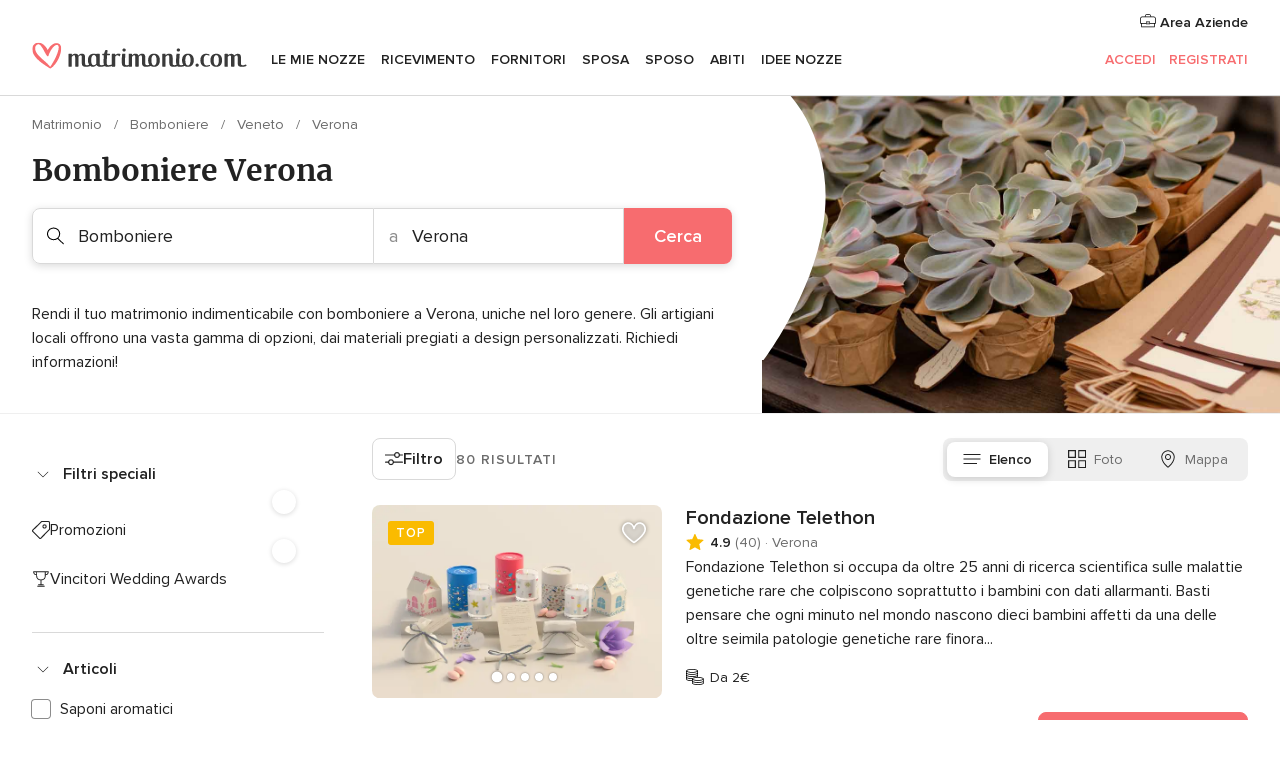

--- FILE ---
content_type: text/html; charset=UTF-8
request_url: https://www.matrimonio.com/bomboniere/verona
body_size: 71831
content:
<!DOCTYPE html>
<html lang="it-IT" prefix="og: http://ogp.me/ns#">
<head>
<meta http-equiv="Content-Type" content="text/html; charset=utf-8">
<title>Le 10 migliori bomboniere a Verona</title>
<meta name="description" content="Guida ai negozi di bomboniere per le nozze Verona: scegli i regali di nozze originali, moderni, divertenti o classici da regalare ai tuoi invitati come ricordo del grande giorno.">
<meta name="keywords" content="Bomboniere Verona, Bomboniere a Verona, Bomboniere matrimonio Verona, Bomboniere nozze Verona">
<meta name="robots" content="all">
<meta name="distribution" content="global">
<meta name="rating" content="general">
<meta name="pbdate" content="12:54:34 18/01/2026">
<link rel="canonical" href="https://www.matrimonio.com/bomboniere/verona">
<link rel="alternate" href="android-app://com.matrimonio.launcher/matrimoniocom/m.matrimonio.com/bomboniere/verona">
<meta name="viewport" content="width=device-width, initial-scale=1.0">
<meta name="apple-custom-itunes-app" content="app-id=606939610">
<meta name="apple-itunes-app" content="app-id=606939610, app-argument=https://app.appsflyer.com/id606939610?pid=WP-iOS-IT&c=WP-IT-LANDINGS&s=it">
<meta name="google-play-app" content="app-id=com.matrimonio.launcher">
<link rel="shortcut icon" href="https://www.matrimonio.com/mobile/assets/img/favicon/favicon.png">
<meta property="fb:pages" content="125509577464592" />
<meta property="fb:app_id" content="111914015519513" />
<meta property="og:type" content="website" />
<meta property="og:title" content="Trova tutto ciò che cerchi per il tuo matrimonio" />
<meta property="og:description" content="Sappiamo l&apos;importanza che ha per te il tuo matrimonio e vogliamo aiutarti a organizzarlo per fare in modo che sia il giorno più felice della tua vita." />
<meta property="og:image" content="https://cdn1.matrimonio.com/assets/img/directory/headings/bg_directory-hero-detalles.jpg">
<meta property="og:image:secure_url" content="https://cdn1.matrimonio.com/assets/img/directory/headings/bg_directory-hero-detalles.jpg">
<meta property="og:image:alt" content="Trova tutto ciò che cerchi per il tuo matrimonio">
<meta property="og:url" content="https://www.matrimonio.com/bomboniere/verona" />
<meta name="twitter:card" content="summary_large_image" />
<link rel="stylesheet" href="https://www.matrimonio.com/builds/desktop/css/symfnw-IT73-1-20260115-016_www_m_/WebBundleResponsiveMarketplaceListingBodas.css">
<script>
var internalTrackingService = internalTrackingService || {
triggerSubmit : function() {},
triggerAbandon : function() {},
loaded : false
};
</script>
<script type="text/javascript">
function getCookie (name) {var b = document.cookie.match('(^|;)\\s*' + name + '\\s*=\\s*([^;]+)'); return b ? unescape(b.pop()) : null}
function overrideOneTrustGeo () {
const otgeoCookie = getCookie('otgeo') || '';
const regexp = /^([A-Za-z]+)(?:,([A-Za-z]+))?$/g;
const matches = [...otgeoCookie.matchAll(regexp)][0];
if (matches) {
const countryCode = matches[1];
const stateCode = matches[2];
const geolocationResponse = {
countryCode
};
if (stateCode) {
geolocationResponse.stateCode = stateCode;
}
return {
geolocationResponse
};
}
}
var OneTrust = overrideOneTrustGeo() || undefined;
</script>
<span class="ot-sdk-show-settings" style="display: none"></span>
<script src="https://cdn.cookielaw.org/scripttemplates/otSDKStub.js" data-language="it-IT" data-domain-script="6fcce6c3-f1fd-40b8-b4a4-105dc471be5a" data-ignore-ga='true' defer></script>
<script>var isCountryCookiesActiveByDefault=false,CONSENT_ANALYTICS_GROUP="C0002",CONSENT_PERSONALIZATION_GROUP="C0003",CONSENT_TARGETED_ADVERTISING_GROUP="C0004",CONSENT_SOCIAL_MEDIA_GROUP="C0005",cookieConsentContent='',hideCookieConsentLayer= '', OptanonAlertBoxClosed='';hideCookieConsentLayer=getCookie('hideCookieConsentLayer');OptanonAlertBoxClosed=getCookie('OptanonAlertBoxClosed');if(hideCookieConsentLayer==="1"||Boolean(OptanonAlertBoxClosed)){cookieConsentContent=queryStringToJSON(getCookie('OptanonConsent')||'');}function getCookie(e){var o=document.cookie.match("(^|;)\\s*"+e+"\\s*=\\s*([^;]+)");return o?unescape(o.pop()):null}function queryStringToJSON(e){var o=e.split("&"),t={};return o.forEach(function(e){e=e.split("="),t[e[0]]=decodeURIComponent(e[1]||"")}),JSON.parse(JSON.stringify(t))}function isCookieGroupAllowed(e){var o=cookieConsentContent.groups;if("string"!=typeof o){if(!isCountryCookiesActiveByDefault && e===CONSENT_ANALYTICS_GROUP && getCookie('hideCookieConsentLayer')==="1"){return true}return isCountryCookiesActiveByDefault;}for(var t=o.split(","),n=0;n<t.length;n++)if(t[n].indexOf(e,0)>=0)return"1"===t[n].split(":")[1];return!1}function userHasAcceptedTheCookies(){var e=document.getElementsByTagName("body")[0],o=document.createEvent("HTMLEvents");cookieConsentContent=queryStringToJSON(getCookie("OptanonConsent")||""),!0===isCookieGroupAllowed(CONSENT_ANALYTICS_GROUP)&&(o.initEvent("analyticsCookiesHasBeenAccepted",!0,!1),e.dispatchEvent(o)),!0===isCookieGroupAllowed(CONSENT_PERSONALIZATION_GROUP)&&(o.initEvent("personalizationCookiesHasBeenAccepted",!0,!1),e.dispatchEvent(o)),!0===isCookieGroupAllowed(CONSENT_TARGETED_ADVERTISING_GROUP)&&(o.initEvent("targetedAdvertisingCookiesHasBeenAccepted",!0,!1),e.dispatchEvent(o)),!0===isCookieGroupAllowed(CONSENT_SOCIAL_MEDIA_GROUP)&&(o.initEvent("socialMediaAdvertisingCookiesHasBeenAccepted",!0,!1),e.dispatchEvent(o))}</script>
<script>
document.getElementsByTagName('body')[0].addEventListener('oneTrustLoaded', function () {
if (OneTrust.GetDomainData()?.ConsentModel?.Name === 'notice only') {
const cookiePolicyLinkSelector = document.querySelectorAll('.ot-sdk-show-settings')
cookiePolicyLinkSelector.forEach((selector) => {
selector.style.display = 'none'
})
}
})
</script>
<script>
function CMP() {
var body = document.getElementsByTagName('body')[0];
var event = document.createEvent('HTMLEvents');
var callbackIAB = (tcData, success) => {
if (success && (tcData.eventStatus === 'tcloaded' || tcData.eventStatus === 'useractioncomplete')) {
window.__tcfapi('removeEventListener', 2, () => {
}, callbackIAB);
if ((typeof window.Optanon !== "undefined" &&
!window.Optanon.GetDomainData().IsIABEnabled) ||
(tcData.gdprApplies &&
typeof window.Optanon !== "undefined" &&
window.Optanon.GetDomainData().IsIABEnabled &&
getCookie('OptanonAlertBoxClosed'))) {
userHasAcceptedTheCookies();
}
if (isCookieGroupAllowed(CONSENT_ANALYTICS_GROUP) !== true) {
event.initEvent('analyticsCookiesHasBeenDenied', true, false);
body.dispatchEvent(event);
}
if (isCookieGroupAllowed(CONSENT_TARGETED_ADVERTISING_GROUP) !== true) {
event.initEvent('targetedAdvertisingCookiesHasBeenDenied', true, false);
body.dispatchEvent(event);
}
if (tcData.gdprApplies && typeof window.Optanon !== "undefined" && window.Optanon.GetDomainData().IsIABEnabled) {
event.initEvent('IABTcDataReady', true, false);
body.dispatchEvent(event);
} else {
event.initEvent('nonIABCountryDataReady', true, false);
body.dispatchEvent(event);
}
}
}
var cnt = 0;
var consentSetInterval = setInterval(function () {
cnt += 1;
if (cnt === 600) {
userHasAcceptedTheCookies();
clearInterval(consentSetInterval);
}
if (typeof window.Optanon !== "undefined" && !window.Optanon.GetDomainData().IsIABEnabled) {
clearInterval(consentSetInterval);
userHasAcceptedTheCookies();
event.initEvent('oneTrustLoaded', true, false);
body.dispatchEvent(event);
event.initEvent('nonIABCountryDataReady', true, false);
body.dispatchEvent(event);
}
if (typeof window.__tcfapi !== "undefined") {
event.initEvent('oneTrustLoaded', true, false);
body.dispatchEvent(event);
clearInterval(consentSetInterval);
window.__tcfapi('addEventListener', 2, callbackIAB);
}
});
}
function OptanonWrapper() {
CMP();
}
</script>
</head><body>
<script>
var gtagScript = function() { var s = document.createElement("script"), el = document.getElementsByTagName("script")[0]; s.defer = true;
s.src = "https://www.googletagmanager.com/gtag/js?id=G-S06FPGC3QV";
el.parentNode.insertBefore(s, el);}
window.dataLayer = window.dataLayer || [];
const analyticsGroupOpt = isCookieGroupAllowed(CONSENT_ANALYTICS_GROUP) === true;
const targetedAdsOpt = isCookieGroupAllowed(CONSENT_TARGETED_ADVERTISING_GROUP) === true;
const personalizationOpt = isCookieGroupAllowed(CONSENT_PERSONALIZATION_GROUP) === true;
window['gtag_enable_tcf_support'] = true;
document.getElementsByTagName('body')[0].addEventListener('oneTrustLoaded', function () {
gtagScript();
});
function gtag(){dataLayer.push(arguments);}
gtag('js', new Date());
gtag('consent', 'default', {
'analytics_storage': analyticsGroupOpt ? 'granted' : 'denied',
'ad_storage': targetedAdsOpt ? 'granted' : 'denied',
'ad_user_data': targetedAdsOpt ? 'granted' : 'denied',
'ad_user_personalization': targetedAdsOpt ? 'granted' : 'denied',
'functionality_storage': targetedAdsOpt ? 'granted' : 'denied',
'personalization_storage': personalizationOpt ? 'granted' : 'denied',
'security_storage': 'granted'
});
gtag('set', 'ads_data_redaction', !analyticsGroupOpt);
gtag('set', 'allow_ad_personalization_signals', analyticsGroupOpt);
gtag('set', 'allow_google_signals', analyticsGroupOpt);
gtag('set', 'allow_interest_groups', analyticsGroupOpt);
gtag('config', 'G-S06FPGC3QV', { groups: 'analytics', 'send_page_view': false });
gtag('config', 'AW-981308565', { groups: 'adwords' });
</script>

<div id="app-apps-download-banner" class="branch-banner-placeholder branchBannerPlaceholder"></div>

<a class="layoutSkipMain" href="#layoutMain">Vai ai contenuti principali</a>
<header class="layoutHeader">
<span class="layoutHeader__hamburger app-header-menu-toggle">
<i class="svgIcon app-svg-async svgIcon__list-menu "   data-name="_common/list-menu" data-svg="https://cdn1.matrimonio.com/assets/svg/optimized/_common/list-menu.svg" data-svg-lazyload="1"></i></span>
<a class="layoutHeader__logoAnchor app-analytics-event-click"
href="https://www.matrimonio.com/">
<img src="https://www.matrimonio.com/assets/img/logos/gen_logoHeader.svg"   alt="Matrimonio"  width="218" height="27"   >
</a>
<nav class="layoutHeader__nav app-header-nav">
<ul class="layoutNavMenu app-header-list">
<li class="layoutNavMenu__header">
<i class="svgIcon app-svg-async svgIcon__close layoutNavMenu__itemClose app-header-menu-toggle"   data-name="_common/close" data-svg="https://cdn1.matrimonio.com/assets/svg/optimized/_common/close.svg" data-svg-lazyload="1"></i>        </li>
<li class="layoutNavMenu__item app-header-menu-item-openSection layoutNavMenu__item--my_wedding ">
<a href="https://www.matrimonio.com/wedding-organizer"
class="layoutNavMenu__anchor app-header-menu-itemAnchor app-analytics-track-event-click "
data-tracking-section="header" data-tracking-category="Navigation" data-tracking-category-authed="1"
data-tracking-dt="tools"                >
Le mie nozze                </a>
<i class="svgIcon app-svg-async svgIcon__angleRightBlood layoutNavMenu__anchorArrow"   data-name="_common/angleRightBlood" data-svg="https://cdn1.matrimonio.com/assets/svg/optimized/_common/angleRightBlood.svg" data-svg-lazyload="1"></i>
<div class="layoutNavMenuTab app-header-menu-itemDropdown">
<div class="layoutNavMenuTab__layout">
<div class="layoutNavMenuTab__header">
<i class="svgIcon app-svg-async svgIcon__angleLeftBlood layoutNavMenuTab__icon app-header-menu-item-closeSection"   data-name="_common/angleLeftBlood" data-svg="https://cdn1.matrimonio.com/assets/svg/optimized/_common/angleLeftBlood.svg" data-svg-lazyload="1"></i>    <a class="layoutNavMenuTab__title" href="https://www.matrimonio.com/wedding-organizer">
Le mie nozze    </a>
<i class="svgIcon app-svg-async svgIcon__close layoutNavMenuTab__iconClose app-header-menu-toggle"   data-name="_common/close" data-svg="https://cdn1.matrimonio.com/assets/svg/optimized/_common/close.svg" data-svg-lazyload="1"></i></div>
<div class="layoutNavMenuTabMyWedding">
<div class="layoutNavMenuTabMyWeddingList">
<a class="layoutNavMenuTabMyWedding__title" href="https://www.matrimonio.com/wedding-organizer">
Il mio wedding organizer        </a>
<ul class="layoutNavMenuTabMyWeddingList__content ">
<li class="layoutNavMenuTabMyWeddingList__item layoutNavMenuTabMyWeddingList__item--viewAll">
<a href="https://www.matrimonio.com/wedding-organizer">Visualizza tutto</a>
</li>
<li class="layoutNavMenuTabMyWeddingList__item "
>
<a href="https://www.matrimonio.com/agenda-matrimonio">
<i class="svgIcon app-svg-async svgIcon__checklist layoutNavMenuTabMyWeddingList__itemIcon"   data-name="tools/categories/checklist" data-svg="https://cdn1.matrimonio.com/assets/svg/optimized/tools/categories/checklist.svg" data-svg-lazyload="1"></i>                        Agenda                    </a>
</li>
<li class="layoutNavMenuTabMyWeddingList__item "
>
<a href="https://www.matrimonio.com/lista-invitati-matrimonio">
<i class="svgIcon app-svg-async svgIcon__guests layoutNavMenuTabMyWeddingList__itemIcon"   data-name="tools/categories/guests" data-svg="https://cdn1.matrimonio.com/assets/svg/optimized/tools/categories/guests.svg" data-svg-lazyload="1"></i>                        Invitati                    </a>
</li>
<li class="layoutNavMenuTabMyWeddingList__item "
>
<a href="https://www.matrimonio.com/gestione-tavoli-matrimonio">
<i class="svgIcon app-svg-async svgIcon__tables layoutNavMenuTabMyWeddingList__itemIcon"   data-name="tools/categories/tables" data-svg="https://cdn1.matrimonio.com/assets/svg/optimized/tools/categories/tables.svg" data-svg-lazyload="1"></i>                        Tavoli                    </a>
</li>
<li class="layoutNavMenuTabMyWeddingList__item "
>
<a href="https://www.matrimonio.com/budgeter-matrimonio">
<i class="svgIcon app-svg-async svgIcon__budget layoutNavMenuTabMyWeddingList__itemIcon"   data-name="tools/categories/budget" data-svg="https://cdn1.matrimonio.com/assets/svg/optimized/tools/categories/budget.svg" data-svg-lazyload="1"></i>                        Budgeter                    </a>
</li>
<li class="layoutNavMenuTabMyWeddingList__item "
>
<a href="https://www.matrimonio.com/miei-fornitori-matrimonio">
<i class="svgIcon app-svg-async svgIcon__vendors layoutNavMenuTabMyWeddingList__itemIcon"   data-name="tools/categories/vendors" data-svg="https://cdn1.matrimonio.com/assets/svg/optimized/tools/categories/vendors.svg" data-svg-lazyload="1"></i>                        Fornitori                    </a>
</li>
<li class="layoutNavMenuTabMyWeddingList__item "
>
<a href="https://www.matrimonio.com/miei-abiti-sposa">
<i class="svgIcon app-svg-async svgIcon__dresses layoutNavMenuTabMyWeddingList__itemIcon"   data-name="tools/categories/dresses" data-svg="https://cdn1.matrimonio.com/assets/svg/optimized/tools/categories/dresses.svg" data-svg-lazyload="1"></i>                        Abiti                    </a>
</li>
<li class="layoutNavMenuTabMyWeddingList__item "
>
<a href="https://www.matrimonio.com/website/index.php?actionReferrer=8">
<i class="svgIcon app-svg-async svgIcon__website layoutNavMenuTabMyWeddingList__itemIcon"   data-name="tools/categories/website" data-svg="https://cdn1.matrimonio.com/assets/svg/optimized/tools/categories/website.svg" data-svg-lazyload="1"></i>                        Wedding Site                    </a>
</li>
<li class="layoutNavMenuTabMyWeddingList__item app-analytics-track-event-click"
data-tracking-category="Navigation"
data-tracking-section="header_venues"
data-tracking-dt="contest"
>
<a href="https://www.matrimonio.com/sorteggio">
<i class="svgIcon app-svg-async svgIcon__contest layoutNavMenuTabMyWeddingList__itemIcon"   data-name="tools/categories/contest" data-svg="https://cdn1.matrimonio.com/assets/svg/optimized/tools/categories/contest.svg" data-svg-lazyload="1"></i>                        Concorso                    </a>
</li>
</ul>
</div>
<div class="layoutNavMenuTabMyWeddingBanners">
<div class="layoutNavMenuBannerBox app-header-menu-banner app-link "
data-href="https://www.matrimonio.com/app-matrimonio"
>
<div class="layoutNavMenuBannerBox__content">
<p class="layoutNavMenuBannerBox__title">Scarica l'app</p>
<span class="layoutNavMenuBannerBox__subtitle">Organizza il tuo matrimonio quando e dove vuoi</span>
</div>
<img data-src="https://www.matrimonio.com/assets/img/logos/square-icon.svg"  class="lazyload layoutNavMenuBannerBox__icon" alt="Icona app"  width="60" height="60"  >
</div>
<div class="layoutNavMenuBannerBox app-header-menu-banner app-link "
data-href="https://www.matrimonio.com/album-matrimonio-wedshoots"
>
<div class="layoutNavMenuBannerBox__content">
<a class="layoutNavMenuBannerBox__title" href="https://www.matrimonio.com/album-matrimonio-wedshoots">Wedshoots</a>
<span class="layoutNavMenuBannerBox__subtitle">Tutte le foto dei tuoi invitati in un solo album</span>
</div>
<img data-src="https://www.matrimonio.com/assets/img/wedshoots/ico_wedshoots.svg"  class="lazyload layoutNavMenuBannerBox__icon" alt="Icona Wedshoots"  width="60" height="60"  >
</div>
</div>
</div>    </div>
</div>
</li>
<li class="layoutNavMenu__item app-header-menu-item-openSection layoutNavMenu__item--venues ">
<a href="https://www.matrimonio.com/ricevimento"
class="layoutNavMenu__anchor app-header-menu-itemAnchor app-analytics-track-event-click "
data-tracking-section="header" data-tracking-category="Navigation" data-tracking-category-authed="1"
data-tracking-dt="venues"                >
Ricevimento                </a>
<i class="svgIcon app-svg-async svgIcon__angleRightBlood layoutNavMenu__anchorArrow"   data-name="_common/angleRightBlood" data-svg="https://cdn1.matrimonio.com/assets/svg/optimized/_common/angleRightBlood.svg" data-svg-lazyload="1"></i>
<div class="layoutNavMenuTab app-header-menu-itemDropdown">
<div class="layoutNavMenuTab__layout">
<div class="layoutNavMenuTab__header">
<i class="svgIcon app-svg-async svgIcon__angleLeftBlood layoutNavMenuTab__icon app-header-menu-item-closeSection"   data-name="_common/angleLeftBlood" data-svg="https://cdn1.matrimonio.com/assets/svg/optimized/_common/angleLeftBlood.svg" data-svg-lazyload="1"></i>    <a class="layoutNavMenuTab__title" href="https://www.matrimonio.com/ricevimento">
Ricevimento    </a>
<i class="svgIcon app-svg-async svgIcon__close layoutNavMenuTab__iconClose app-header-menu-toggle"   data-name="_common/close" data-svg="https://cdn1.matrimonio.com/assets/svg/optimized/_common/close.svg" data-svg-lazyload="1"></i></div>
<div class="layoutNavMenuTabVenues">
<div class="layoutNavMenuTabVenues__categories">
<div class="layoutNavMenuTabVenuesList">
<a class="layoutNavMenuTabVenues__title"
href="https://www.matrimonio.com/ricevimento">
Ricevimento            </a>
<ul class="layoutNavMenuTabVenuesList__content">
<li class="layoutNavMenuTabVenuesList__item layoutNavMenuTabVenuesList__item--viewAll">
<a href="https://www.matrimonio.com/ricevimento">Visualizza tutto</a>
</li>
<li class="layoutNavMenuTabVenuesList__item">
<a href="https://www.matrimonio.com/ville-matrimoni">
Ville matrimoni                        </a>
</li>
<li class="layoutNavMenuTabVenuesList__item">
<a href="https://www.matrimonio.com/agriturismo-ricevimenti">
Agriturismo ricevimenti                        </a>
</li>
<li class="layoutNavMenuTabVenuesList__item">
<a href="https://www.matrimonio.com/hotel-ricevimenti">
Hotel ricevimenti                        </a>
</li>
<li class="layoutNavMenuTabVenuesList__item">
<a href="https://www.matrimonio.com/ristoranti-ricevimenti">
Ristoranti ricevimenti                        </a>
</li>
<li class="layoutNavMenuTabVenuesList__item">
<a href="https://www.matrimonio.com/sala-ricevimenti">
Sala ricevimenti                        </a>
</li>
<li class="layoutNavMenuTabVenuesList__item">
<a href="https://www.matrimonio.com/catering-matrimoni">
Catering matrimoni                        </a>
</li>
<li class="layoutNavMenuTabVenuesList__item">
<a href="https://www.matrimonio.com/castelli-matrimoni">
Castelli matrimoni                        </a>
</li>
<li class="layoutNavMenuTabVenuesList__item">
<a href="https://www.matrimonio.com/matrimoni-in-spiaggia">
Matrimoni in spiaggia                        </a>
</li>
<li class="layoutNavMenuTabVenuesList__item">
<a href="https://www.matrimonio.com/location-matrimoni">
Location matrimoni                        </a>
</li>
<li class="layoutNavMenuTabVenuesList__item layoutNavMenuTabVenuesList__item--highlight">
<a href="https://www.matrimonio.com/promozioni/ricevimento">
Promozioni                        </a>
</li>
</ul>
</div>
</div>
<div class="layoutNavMenuTabVenuesBanners">
<div class="layoutNavMenuBannerBox app-header-menu-banner app-link app-analytics-track-event-click"
data-href="https://www.matrimonio.com/destination-wedding"
data-tracking-section=header_venues                      data-tracking-category=Navigation                      data-tracking-dt=destination_weddings         >
<div class="layoutNavMenuBannerBox__content">
<p class="layoutNavMenuBannerBox__title">Destination Weddings</p>
<span class="layoutNavMenuBannerBox__subtitle">Il tuo matrimonio da sogno all'estero.</span>
</div>
<img class="svgIcon svgIcon__plane_destination layoutNavMenuBannerBox__icon lazyload" data-src="https://cdn1.matrimonio.com/assets/svg/original/illustration/plane_destination.svg"  alt="illustration plane destination" width="56" height="56" >    </div>
<div class="layoutNavMenuBannerBox app-header-menu-banner app-link app-analytics-track-event-click"
data-href="https://www.matrimonio.com/sorteggio"
data-tracking-section=header_venues                      data-tracking-category=Navigation                      data-tracking-dt=contest         >
<div class="layoutNavMenuBannerBox__content">
<p class="layoutNavMenuBannerBox__title">Vinci 5.000&euro;</p>
<span class="layoutNavMenuBannerBox__subtitle">Partecipa alla 155ª edizione del concorso di Matrimonio.com</span>
</div>
<img class="svgIcon svgIcon__stars layoutNavMenuBannerBox__icon lazyload" data-src="https://cdn1.matrimonio.com/assets/svg/original/illustration/stars.svg"  alt="illustration stars" width="56" height="56" >    </div>
</div>
</div>
</div>
</div>
</li>
<li class="layoutNavMenu__item app-header-menu-item-openSection layoutNavMenu__item--vendors ">
<a href="https://www.matrimonio.com/fornitori"
class="layoutNavMenu__anchor app-header-menu-itemAnchor app-analytics-track-event-click "
data-tracking-section="header" data-tracking-category="Navigation" data-tracking-category-authed="1"
data-tracking-dt="vendors"                >
Fornitori                </a>
<i class="svgIcon app-svg-async svgIcon__angleRightBlood layoutNavMenu__anchorArrow"   data-name="_common/angleRightBlood" data-svg="https://cdn1.matrimonio.com/assets/svg/optimized/_common/angleRightBlood.svg" data-svg-lazyload="1"></i>
<div class="layoutNavMenuTab app-header-menu-itemDropdown">
<div class="layoutNavMenuTab__layout">
<div class="layoutNavMenuTab__header">
<i class="svgIcon app-svg-async svgIcon__angleLeftBlood layoutNavMenuTab__icon app-header-menu-item-closeSection"   data-name="_common/angleLeftBlood" data-svg="https://cdn1.matrimonio.com/assets/svg/optimized/_common/angleLeftBlood.svg" data-svg-lazyload="1"></i>    <a class="layoutNavMenuTab__title" href="https://www.matrimonio.com/fornitori">
Fornitori    </a>
<i class="svgIcon app-svg-async svgIcon__close layoutNavMenuTab__iconClose app-header-menu-toggle"   data-name="_common/close" data-svg="https://cdn1.matrimonio.com/assets/svg/optimized/_common/close.svg" data-svg-lazyload="1"></i></div>
<div class="layoutNavMenuTabVendors">
<div class="layoutNavMenuTabVendors__content layoutNavMenuTabVendors__contentBig">
<div class="layoutNavMenuTabVendorsList">
<a class="layoutNavMenuTabVendors__title" href="https://www.matrimonio.com/fornitori">
Trova i fornitori per le tue nozze            </a>
<ul class="layoutNavMenuTabVendorsList__content">
<li class="layoutNavMenuTabVendorsList__item layoutNavMenuTabVendorsList__item--viewAll">
<a href="https://www.matrimonio.com/fornitori">Visualizza tutto</a>
</li>
<li class="layoutNavMenuTabVendorsList__item">
<i class="svgIcon app-svg-async svgIcon__categPhoto layoutNavMenuTabVendorsList__itemIcon"   data-name="vendors/categories/categPhoto" data-svg="https://cdn1.matrimonio.com/assets/svg/optimized/vendors/categories/categPhoto.svg" data-svg-lazyload="1"></i>                        <a href="https://www.matrimonio.com/fotografo-matrimonio">
Fotografo matrimonio                        </a>
</li>
<li class="layoutNavMenuTabVendorsList__item">
<i class="svgIcon app-svg-async svgIcon__categVideo layoutNavMenuTabVendorsList__itemIcon"   data-name="vendors/categories/categVideo" data-svg="https://cdn1.matrimonio.com/assets/svg/optimized/vendors/categories/categVideo.svg" data-svg-lazyload="1"></i>                        <a href="https://www.matrimonio.com/video-matrimonio">
Video Matrimonio                        </a>
</li>
<li class="layoutNavMenuTabVendorsList__item">
<i class="svgIcon app-svg-async svgIcon__categMusic layoutNavMenuTabVendorsList__itemIcon"   data-name="vendors/categories/categMusic" data-svg="https://cdn1.matrimonio.com/assets/svg/optimized/vendors/categories/categMusic.svg" data-svg-lazyload="1"></i>                        <a href="https://www.matrimonio.com/musica-matrimonio">
Musica matrimonio                        </a>
</li>
<li class="layoutNavMenuTabVendorsList__item">
<i class="svgIcon app-svg-async svgIcon__categRental layoutNavMenuTabVendorsList__itemIcon"   data-name="vendors/categories/categRental" data-svg="https://cdn1.matrimonio.com/assets/svg/optimized/vendors/categories/categRental.svg" data-svg-lazyload="1"></i>                        <a href="https://www.matrimonio.com/auto-matrimonio">
Auto matrimonio                        </a>
</li>
<li class="layoutNavMenuTabVendorsList__item">
<i class="svgIcon app-svg-async svgIcon__categTransport layoutNavMenuTabVendorsList__itemIcon"   data-name="vendors/categories/categTransport" data-svg="https://cdn1.matrimonio.com/assets/svg/optimized/vendors/categories/categTransport.svg" data-svg-lazyload="1"></i>                        <a href="https://www.matrimonio.com/noleggio-autobus">
Noleggio autobus                        </a>
</li>
<li class="layoutNavMenuTabVendorsList__item">
<i class="svgIcon app-svg-async svgIcon__categFlower layoutNavMenuTabVendorsList__itemIcon"   data-name="vendors/categories/categFlower" data-svg="https://cdn1.matrimonio.com/assets/svg/optimized/vendors/categories/categFlower.svg" data-svg-lazyload="1"></i>                        <a href="https://www.matrimonio.com/fiori-matrimonio">
Fiori matrimonio                        </a>
</li>
<li class="layoutNavMenuTabVendorsList__item">
<i class="svgIcon app-svg-async svgIcon__categInvite layoutNavMenuTabVendorsList__itemIcon"   data-name="vendors/categories/categInvite" data-svg="https://cdn1.matrimonio.com/assets/svg/optimized/vendors/categories/categInvite.svg" data-svg-lazyload="1"></i>                        <a href="https://www.matrimonio.com/partecipazioni-nozze">
Partecipazioni nozze                        </a>
</li>
<li class="layoutNavMenuTabVendorsList__item">
<i class="svgIcon app-svg-async svgIcon__categGift layoutNavMenuTabVendorsList__itemIcon"   data-name="vendors/categories/categGift" data-svg="https://cdn1.matrimonio.com/assets/svg/optimized/vendors/categories/categGift.svg" data-svg-lazyload="1"></i>                        <a href="https://www.matrimonio.com/bomboniere">
Bomboniere                        </a>
</li>
</ul>
</div>
<div class="layoutNavMenuTabVendorsPremium">
<p class="layoutNavMenuTabVendorsPremium__subtitle">In evidenza</p>
<ul class="layoutNavMenuTabVendorsPremium__content">
<li class="layoutNavMenuTabVendorsPremium__item">
<div data-href="https://www.matrimonio.com/anfm" class="layoutNavMenuTabVendorsPremium__link link app-header-menu-premium-link app-link">
<img data-src="https://cdn1.matrimonio.com/assets/img/directory/gen_miniLogo-74.jpg"  class="lazyload layoutNavMenuTabVendorsPremium__image" alt="Fotografi garanzie ANFM"  width="50" height="50"  >
Fotografi garanzie ANFM                            </div>
</li>
</ul>
</div>
<div class="layoutNavMenuTabVendorsListOthers">
<p class="layoutNavMenuTabVendorsListOthers__subtitle">Altre categorie</p>
<ul class="layoutNavMenuTabVendorsListOthers__container">
<li class="layoutNavMenuTabVendorsListOthers__item">
<a href="https://www.matrimonio.com/noleggio-arredi">
Noleggio arredi                        </a>
</li>
<li class="layoutNavMenuTabVendorsListOthers__item">
<a href="https://www.matrimonio.com/noleggio-tensostrutture">
Noleggio tensostrutture                        </a>
</li>
<li class="layoutNavMenuTabVendorsListOthers__item">
<a href="https://www.matrimonio.com/animazione-matrimoni">
Animazione Matrimoni                        </a>
</li>
<li class="layoutNavMenuTabVendorsListOthers__item">
<a href="https://www.matrimonio.com/decorazioni-matrimonio">
Decorazioni matrimonio                        </a>
</li>
<li class="layoutNavMenuTabVendorsListOthers__item">
<a href="https://www.matrimonio.com/lista-di-nozze">
Lista di nozze                        </a>
</li>
<li class="layoutNavMenuTabVendorsListOthers__item">
<a href="https://www.matrimonio.com/wedding-planner">
Wedding planner                        </a>
</li>
<li class="layoutNavMenuTabVendorsListOthers__item">
<a href="https://www.matrimonio.com/noleggio-carrozze">
Noleggio carrozze                        </a>
</li>
<li class="layoutNavMenuTabVendorsListOthers__item">
<a href="https://www.matrimonio.com/viaggio-di-nozze">
Viaggio di nozze                        </a>
</li>
<li class="layoutNavMenuTabVendorsListOthers__item">
<a href="https://www.matrimonio.com/proposte-originali">
Proposte originali                        </a>
</li>
<li class="layoutNavMenuTabVendorsListOthers__item">
<a href="https://www.matrimonio.com/torte-nuziali">
Torte nuziali                        </a>
</li>
<li class="layoutNavMenuTabVendorsListOthers__item">
<a href="https://www.matrimonio.com/photo-booth">
Photo booth                        </a>
</li>
<li class="layoutNavMenuTabVendorsListOthers__deals">
<a href="https://www.matrimonio.com/promozioni/fornitori">
Promozioni                        </a>
</li>
</ul>
</div>
</div>
<div class="layoutNavMenuTabVendorsBanners hasPremium">
<div class="layoutNavMenuBannerBox app-header-menu-banner app-link app-analytics-track-event-click"
data-href="https://www.matrimonio.com/destination-wedding"
data-tracking-section=header_vendors                      data-tracking-category=Navigation                      data-tracking-dt=destination_weddings         >
<div class="layoutNavMenuBannerBox__content">
<p class="layoutNavMenuBannerBox__title">Destination Weddings</p>
<span class="layoutNavMenuBannerBox__subtitle">Il tuo matrimonio da sogno all'estero.</span>
</div>
<img class="svgIcon svgIcon__plane_destination layoutNavMenuBannerBox__icon lazyload" data-src="https://cdn1.matrimonio.com/assets/svg/original/illustration/plane_destination.svg"  alt="illustration plane destination" width="56" height="56" >    </div>
<div class="layoutNavMenuBannerBox app-header-menu-banner app-link app-analytics-track-event-click"
data-href="https://www.matrimonio.com/sorteggio"
data-tracking-section=header_vendors                      data-tracking-category=Navigation                      data-tracking-dt=contest         >
<div class="layoutNavMenuBannerBox__content">
<p class="layoutNavMenuBannerBox__title">Vinci 5.000&euro;</p>
<span class="layoutNavMenuBannerBox__subtitle">Partecipa alla 155ª edizione del concorso di Matrimonio.com</span>
</div>
<img class="svgIcon svgIcon__stars layoutNavMenuBannerBox__icon lazyload" data-src="https://cdn1.matrimonio.com/assets/svg/original/illustration/stars.svg"  alt="illustration stars" width="56" height="56" >    </div>
</div>
</div>    </div>
</div>
</li>
<li class="layoutNavMenu__item app-header-menu-item-openSection layoutNavMenu__item--brides ">
<a href="https://www.matrimonio.com/sposa"
class="layoutNavMenu__anchor app-header-menu-itemAnchor app-analytics-track-event-click "
data-tracking-section="header" data-tracking-category="Navigation" data-tracking-category-authed="1"
>
Sposa                </a>
<i class="svgIcon app-svg-async svgIcon__angleRightBlood layoutNavMenu__anchorArrow"   data-name="_common/angleRightBlood" data-svg="https://cdn1.matrimonio.com/assets/svg/optimized/_common/angleRightBlood.svg" data-svg-lazyload="1"></i>
<div class="layoutNavMenuTab app-header-menu-itemDropdown">
<div class="layoutNavMenuTab__layout">
<div class="layoutNavMenuTab__header">
<i class="svgIcon app-svg-async svgIcon__angleLeftBlood layoutNavMenuTab__icon app-header-menu-item-closeSection"   data-name="_common/angleLeftBlood" data-svg="https://cdn1.matrimonio.com/assets/svg/optimized/_common/angleLeftBlood.svg" data-svg-lazyload="1"></i>    <a class="layoutNavMenuTab__title" href="https://www.matrimonio.com/sposa">
Spose    </a>
<i class="svgIcon app-svg-async svgIcon__close layoutNavMenuTab__iconClose app-header-menu-toggle"   data-name="_common/close" data-svg="https://cdn1.matrimonio.com/assets/svg/optimized/_common/close.svg" data-svg-lazyload="1"></i></div>
<div class="layoutNavMenuTabBridesGrooms">
<div class="layoutNavMenuTabBridesGroomsList">
<a class="layoutNavMenuTabBridesGrooms__title" href="https://www.matrimonio.com/sposa">
Spose        </a>
<ul class="layoutNavMenuTabBridesGroomsList__content">
<li class="layoutNavMenuTabBridesGroomsList__item layoutNavMenuTabBridesGroomsList__item--viewAll">
<a href="https://www.matrimonio.com/sposa">Visualizza tutto</a>
</li>
<li class="layoutNavMenuTabBridesGroomsList__item">
<a href="https://www.matrimonio.com/abiti-da-sposa">
Abiti da sposa                    </a>
</li>
<li class="layoutNavMenuTabBridesGroomsList__item">
<a href="https://www.matrimonio.com/accessori-sposa">
Accessori sposa                    </a>
</li>
<li class="layoutNavMenuTabBridesGroomsList__item">
<a href="https://www.matrimonio.com/abiti-da-cerimonia">
Abiti da cerimonia                    </a>
</li>
<li class="layoutNavMenuTabBridesGroomsList__item">
<a href="https://www.matrimonio.com/acconciature-sposa">
Acconciature sposa                    </a>
</li>
<li class="layoutNavMenuTabBridesGroomsList__item">
<a href="https://www.matrimonio.com/trucco-sposa">
Trucco sposa                    </a>
</li>
<li class="layoutNavMenuTabBridesGroomsList__item">
<a href="https://www.matrimonio.com/trattamenti-estetici">
Trattamenti estetici                    </a>
</li>
<li class="layoutNavMenuTabBridesGroomsList__item">
<a href="https://www.matrimonio.com/gioielleria">
Gioielleria                    </a>
</li>
<li class="layoutNavMenuTabBridesGroomsList__item">
<a href="https://www.matrimonio.com/fedi-nuziali">
Fedi nuziali                    </a>
</li>
<li class="layoutNavMenuTabBridesGroomsList__item layoutNavMenuTabBridesGroomsList__item--highlight">
<a href="https://www.matrimonio.com/promozioni/sposa">
Promozioni                </a>
</li>
</ul>
</div>
<div class="layoutNavMenuTabBridesGroomsBanner">
<div class="layoutNavMenuBannerBox app-header-menu-banner app-link "
data-href="https://www.matrimonio.com/abiti-sposa"
>
<div class="layoutNavMenuBannerBox__content">
<p class="layoutNavMenuBannerBox__title">Catalogo abiti da sposa</p>
<span class="layoutNavMenuBannerBox__subtitle">Scegli il tuo e trovalo nei negozi della tua zona.</span>
</div>
<img class="svgIcon svgIcon__dress layoutNavMenuBannerBox__icon lazyload" data-src="https://cdn1.matrimonio.com/assets/svg/original/illustration/dress.svg"  alt="illustration dress" width="56" height="56" >    </div>
</div>
</div>    </div>
</div>
</li>
<li class="layoutNavMenu__item app-header-menu-item-openSection layoutNavMenu__item--grooms ">
<a href="https://www.matrimonio.com/sposo"
class="layoutNavMenu__anchor app-header-menu-itemAnchor app-analytics-track-event-click "
data-tracking-section="header" data-tracking-category="Navigation" data-tracking-category-authed="1"
>
Sposo                </a>
<i class="svgIcon app-svg-async svgIcon__angleRightBlood layoutNavMenu__anchorArrow"   data-name="_common/angleRightBlood" data-svg="https://cdn1.matrimonio.com/assets/svg/optimized/_common/angleRightBlood.svg" data-svg-lazyload="1"></i>
<div class="layoutNavMenuTab app-header-menu-itemDropdown">
<div class="layoutNavMenuTab__layout">
<div class="layoutNavMenuTab__header">
<i class="svgIcon app-svg-async svgIcon__angleLeftBlood layoutNavMenuTab__icon app-header-menu-item-closeSection"   data-name="_common/angleLeftBlood" data-svg="https://cdn1.matrimonio.com/assets/svg/optimized/_common/angleLeftBlood.svg" data-svg-lazyload="1"></i>    <a class="layoutNavMenuTab__title" href="https://www.matrimonio.com/sposo">
Sposi    </a>
<i class="svgIcon app-svg-async svgIcon__close layoutNavMenuTab__iconClose app-header-menu-toggle"   data-name="_common/close" data-svg="https://cdn1.matrimonio.com/assets/svg/optimized/_common/close.svg" data-svg-lazyload="1"></i></div>
<div class="layoutNavMenuTabBridesGrooms">
<div class="layoutNavMenuTabBridesGroomsList">
<a class="layoutNavMenuTabBridesGrooms__title" href="https://www.matrimonio.com/sposo">
Sposi        </a>
<ul class="layoutNavMenuTabBridesGroomsList__content">
<li class="layoutNavMenuTabBridesGroomsList__item layoutNavMenuTabBridesGroomsList__item--viewAll">
<a href="https://www.matrimonio.com/sposo">Visualizza tutto</a>
</li>
<li class="layoutNavMenuTabBridesGroomsList__item">
<a href="https://www.matrimonio.com/vestiti-sposo">
Vestiti sposo                    </a>
</li>
<li class="layoutNavMenuTabBridesGroomsList__item">
<a href="https://www.matrimonio.com/accessori-sposo">
Accessori sposo                    </a>
</li>
<li class="layoutNavMenuTabBridesGroomsList__item">
<a href="https://www.matrimonio.com/estetica-maschile">
Estetica maschile                    </a>
</li>
<li class="layoutNavMenuTabBridesGroomsList__item layoutNavMenuTabBridesGroomsList__item--highlight">
<a href="https://www.matrimonio.com/promozioni/sposo">
Promozioni                </a>
</li>
</ul>
</div>
<div class="layoutNavMenuTabBridesGroomsBanner">
<div class="layoutNavMenuBannerBox app-header-menu-banner app-link "
data-href="https://www.matrimonio.com/vestiti-da-sposo"
>
<div class="layoutNavMenuBannerBox__content">
<p class="layoutNavMenuBannerBox__title">Catalogo sposo</p>
<span class="layoutNavMenuBannerBox__subtitle">Scegli il tuo e trovalo nei negozi della tua zona.</span>
</div>
<img class="svgIcon svgIcon__bowtie_blue layoutNavMenuBannerBox__icon lazyload" data-src="https://cdn1.matrimonio.com/assets/svg/original/illustration/bowtie_blue.svg"  alt="illustration bowtie blue" width="56" height="56" >    </div>
</div>
</div>    </div>
</div>
</li>
<li class="layoutNavMenu__item app-header-menu-item-openSection layoutNavMenu__item--dresses ">
<a href="https://www.matrimonio.com/abiti-sposa"
class="layoutNavMenu__anchor app-header-menu-itemAnchor app-analytics-track-event-click "
data-tracking-section="header" data-tracking-category="Navigation" data-tracking-category-authed="1"
data-tracking-dt="dresses"                >
Abiti                </a>
<i class="svgIcon app-svg-async svgIcon__angleRightBlood layoutNavMenu__anchorArrow"   data-name="_common/angleRightBlood" data-svg="https://cdn1.matrimonio.com/assets/svg/optimized/_common/angleRightBlood.svg" data-svg-lazyload="1"></i>
<div class="layoutNavMenuTab app-header-menu-itemDropdown">
<div class="layoutNavMenuTab__layout">
<div class="layoutNavMenuTab__header">
<i class="svgIcon app-svg-async svgIcon__angleLeftBlood layoutNavMenuTab__icon app-header-menu-item-closeSection"   data-name="_common/angleLeftBlood" data-svg="https://cdn1.matrimonio.com/assets/svg/optimized/_common/angleLeftBlood.svg" data-svg-lazyload="1"></i>    <a class="layoutNavMenuTab__title" href="https://www.matrimonio.com/abiti-sposa">
Abiti    </a>
<i class="svgIcon app-svg-async svgIcon__close layoutNavMenuTab__iconClose app-header-menu-toggle"   data-name="_common/close" data-svg="https://cdn1.matrimonio.com/assets/svg/optimized/_common/close.svg" data-svg-lazyload="1"></i></div>
<div class="layoutNavMenuTabDresses">
<div class="layoutNavMenuTabDressesList">
<a class="layoutNavMenuTabDresses__title" href="https://www.matrimonio.com/abiti-sposa">
Tendenze moda nuziale        </a>
<ul class="layoutNavMenuTabDressesList__content">
<li class="layoutNavMenuTabDressesList__item layoutNavMenuTabDressesList__item--viewAll">
<a href="https://www.matrimonio.com/abiti-sposa">Visualizza tutto</a>
</li>
<li class="layoutNavMenuTabDressesList__item">
<a href="https://www.matrimonio.com/abiti-sposa" class="layoutNavMenuTabDressesList__Link">
<i class="svgIcon app-svg-async svgIcon__bride-dress layoutNavMenuTabDressesList__itemIcon"   data-name="dresses/categories/bride-dress" data-svg="https://cdn1.matrimonio.com/assets/svg/optimized/dresses/categories/bride-dress.svg" data-svg-lazyload="1"></i>                        Sposa                    </a>
</li>
<li class="layoutNavMenuTabDressesList__item">
<a href="https://www.matrimonio.com/vestiti-da-sposo" class="layoutNavMenuTabDressesList__Link">
<i class="svgIcon app-svg-async svgIcon__suit layoutNavMenuTabDressesList__itemIcon"   data-name="dresses/categories/suit" data-svg="https://cdn1.matrimonio.com/assets/svg/optimized/dresses/categories/suit.svg" data-svg-lazyload="1"></i>                        Sposo                    </a>
</li>
<li class="layoutNavMenuTabDressesList__item">
<a href="https://www.matrimonio.com/abiti-cerimonia" class="layoutNavMenuTabDressesList__Link">
<i class="svgIcon app-svg-async svgIcon__dress layoutNavMenuTabDressesList__itemIcon"   data-name="dresses/categories/dress" data-svg="https://cdn1.matrimonio.com/assets/svg/optimized/dresses/categories/dress.svg" data-svg-lazyload="1"></i>                        Cerimonia                    </a>
</li>
<li class="layoutNavMenuTabDressesList__item">
<a href="https://www.matrimonio.com/gioielli" class="layoutNavMenuTabDressesList__Link">
<i class="svgIcon app-svg-async svgIcon__diamond layoutNavMenuTabDressesList__itemIcon"   data-name="dresses/categories/diamond" data-svg="https://cdn1.matrimonio.com/assets/svg/optimized/dresses/categories/diamond.svg" data-svg-lazyload="1"></i>                        Gioielli                    </a>
</li>
<li class="layoutNavMenuTabDressesList__item">
<a href="https://www.matrimonio.com/accessori" class="layoutNavMenuTabDressesList__Link">
<i class="svgIcon app-svg-async svgIcon__handbag layoutNavMenuTabDressesList__itemIcon"   data-name="dresses/categories/handbag" data-svg="https://cdn1.matrimonio.com/assets/svg/optimized/dresses/categories/handbag.svg" data-svg-lazyload="1"></i>                        Accessori                    </a>
</li>
</ul>
</div>
<div class="layoutNavMenuTabDressesFeatured">
<p class="layoutNavMenuTabDresses__subtitle">Firme in evidenza</p>
<div class="layoutNavMenuTabDressesFeatured__content">
<a href="https://www.matrimonio.com/abiti-sposa/aire-barcelona--d25">
<figure class="layoutNavMenuTabDressesFeaturedItem">
<img data-src="https://cdn0.matrimonio.com/cat/abiti-sposa/aire-barcelona/kasey--mfvr1185611.jpg"  class="lazyload layoutNavMenuTabDressesFeaturedItem__image" alt="Aire Barcelona"  width="290" height="406"  >
<figcaption class="layoutNavMenuTabDressesFeaturedItem__name">Aire Barcelona</figcaption>
</figure>
</a>
<a href="https://www.matrimonio.com/abiti-sposa/felicia-couture--d1297">
<figure class="layoutNavMenuTabDressesFeaturedItem">
<img data-src="https://cdn0.matrimonio.com/cat/abiti-sposa/felicia-couture/andree--mfvr1184085.jpg"  class="lazyload layoutNavMenuTabDressesFeaturedItem__image" alt="Felicia Couture"  width="290" height="406"  >
<figcaption class="layoutNavMenuTabDressesFeaturedItem__name">Felicia Couture</figcaption>
</figure>
</a>
<a href="https://www.matrimonio.com/abiti-sposa/capri-sposa--d501">
<figure class="layoutNavMenuTabDressesFeaturedItem">
<img data-src="https://cdn0.matrimonio.com/cat/abiti-sposa/capri-sposa/vera--mfvr1178253.jpg"  class="lazyload layoutNavMenuTabDressesFeaturedItem__image" alt="Capri Sposa"  width="290" height="406"  >
<figcaption class="layoutNavMenuTabDressesFeaturedItem__name">Capri Sposa</figcaption>
</figure>
</a>
<a href="https://www.matrimonio.com/abiti-sposa/lillian-west--d396">
<figure class="layoutNavMenuTabDressesFeaturedItem">
<img data-src="https://cdn0.matrimonio.com/cat/abiti-sposa/lillian-west/66437--mfvr1187851.jpg"  class="lazyload layoutNavMenuTabDressesFeaturedItem__image" alt="Lillian West"  width="290" height="406"  >
<figcaption class="layoutNavMenuTabDressesFeaturedItem__name">Lillian West</figcaption>
</figure>
</a>
<a href="https://www.matrimonio.com/abiti-sposa/adore-by-justin-alexander--d1099">
<figure class="layoutNavMenuTabDressesFeaturedItem">
<img data-src="https://cdn0.matrimonio.com/cat/abiti-sposa/adore-by-justin-alexander/willow--mfvr1190445.jpg"  class="lazyload layoutNavMenuTabDressesFeaturedItem__image" alt="Adore by Justin Alexander"  width="290" height="406"  >
<figcaption class="layoutNavMenuTabDressesFeaturedItem__name">Adore by Justin Alexander</figcaption>
</figure>
</a>
</div>
</div>
</div>
</div>
</div>
</li>
<li class="layoutNavMenu__item app-header-menu-item-openSection layoutNavMenu__item--articles ">
<a href="https://www.matrimonio.com/articoli"
class="layoutNavMenu__anchor app-header-menu-itemAnchor app-analytics-track-event-click "
data-tracking-section="header" data-tracking-category="Navigation" data-tracking-category-authed="1"
data-tracking-dt="ideas"                >
Idee nozze                </a>
<i class="svgIcon app-svg-async svgIcon__angleRightBlood layoutNavMenu__anchorArrow"   data-name="_common/angleRightBlood" data-svg="https://cdn1.matrimonio.com/assets/svg/optimized/_common/angleRightBlood.svg" data-svg-lazyload="1"></i>
<div class="layoutNavMenuTab app-header-menu-itemDropdown">
<div class="layoutNavMenuTab__layout">
<div class="layoutNavMenuTab__header">
<i class="svgIcon app-svg-async svgIcon__angleLeftBlood layoutNavMenuTab__icon app-header-menu-item-closeSection"   data-name="_common/angleLeftBlood" data-svg="https://cdn1.matrimonio.com/assets/svg/optimized/_common/angleLeftBlood.svg" data-svg-lazyload="1"></i>    <a class="layoutNavMenuTab__title" href="https://www.matrimonio.com/articoli">
Idee nozze    </a>
<i class="svgIcon app-svg-async svgIcon__close layoutNavMenuTab__iconClose app-header-menu-toggle"   data-name="_common/close" data-svg="https://cdn1.matrimonio.com/assets/svg/optimized/_common/close.svg" data-svg-lazyload="1"></i></div>
<div class="layoutNavMenuTabArticles">
<div class="layoutNavMenuTabArticlesList">
<a class="layoutNavMenuTabArticles__title" href="https://www.matrimonio.com/articoli">
Ispirazione e consigli per il tuo matrimonio        </a>
<ul class="layoutNavMenuTabArticlesList__content">
<li class="layoutNavMenuTabArticlesList__item layoutNavMenuTabArticlesList__item--viewAll">
<a href="https://www.matrimonio.com/articoli">Visualizza tutto</a>
</li>
<li class="layoutNavMenuTabArticlesList__item">
<a href="https://www.matrimonio.com/articoli/prima-delle-nozze--t1">
Prima delle nozze                    </a>
</li>
<li class="layoutNavMenuTabArticlesList__item">
<a href="https://www.matrimonio.com/articoli/la-cerimonia--t2">
La cerimonia                    </a>
</li>
<li class="layoutNavMenuTabArticlesList__item">
<a href="https://www.matrimonio.com/articoli/il-ricevimento--t3">
Il ricevimento                    </a>
</li>
<li class="layoutNavMenuTabArticlesList__item">
<a href="https://www.matrimonio.com/articoli/i-servizi-per-il-tuo-matrimonio--t4">
I servizi per il tuo matrimonio                    </a>
</li>
<li class="layoutNavMenuTabArticlesList__item">
<a href="https://www.matrimonio.com/articoli/moda-nuziale--t5">
Moda nuziale                    </a>
</li>
<li class="layoutNavMenuTabArticlesList__item">
<a href="https://www.matrimonio.com/articoli/bellezza--t6">
Bellezza                    </a>
</li>
<li class="layoutNavMenuTabArticlesList__item">
<a href="https://www.matrimonio.com/articoli/luna-di-miele--t7">
Luna di miele                    </a>
</li>
<li class="layoutNavMenuTabArticlesList__item">
<a href="https://www.matrimonio.com/articoli/dopo-il-matrimonio--t8">
Dopo il matrimonio                    </a>
</li>
<li class="layoutNavMenuTabArticlesList__item">
<a href="https://www.matrimonio.com/articoli/fai-da-te--t62">
Fai da te                    </a>
</li>
<li class="layoutNavMenuTabArticlesList__item">
<a href="https://www.matrimonio.com/articoli/reportage-di-nozze--t63">
Reportage di nozze                    </a>
</li>
</ul>
</div>
<div class="layoutNavMenuTabArticlesBanners">
<div class="layoutNavMenuTabArticlesBannersItem app-header-menu-banner app-link"
data-href="https://www.matrimonio.com/racconto-matrimonio">
<figure class="layoutNavMenuTabArticlesBannersItem__figure">
<img data-src="https://www.matrimonio.com/assets/img/components/header/tabs/realweddings_banner.jpg" data-srcset="https://www.matrimonio.com/assets/img/components/header/tabs/realweddings_banner@2x.jpg 2x" class="lazyload layoutNavMenuTabArticlesBannersItem__image" alt="Real wedding"  width="304" height="90"  >
<figcaption class="layoutNavMenuTabArticlesBannersItem__content">
<a href="https://www.matrimonio.com/racconto-matrimonio"
title="Real wedding"
class="layoutNavMenuTabArticlesBannersItem__title">Real wedding</a>
<p class="layoutNavMenuTabArticlesBannersItem__description">
Ogni matrimonio è unico ed è il coronamento di una bella storia d'amore.            </p>
</figcaption>
</figure>
</div>
<div class="layoutNavMenuTabArticlesBannersItem app-header-menu-banner app-link"
data-href="https://www.matrimonio.com/luna-di-miele">
<figure class="layoutNavMenuTabArticlesBannersItem__figure">
<img data-src="https://www.matrimonio.com/assets/img/components/header/tabs/honeymoons_banner.jpg" data-srcset="https://www.matrimonio.com/assets/img/components/header/tabs/honeymoons_banner@2x.jpg 2x" class="lazyload layoutNavMenuTabArticlesBannersItem__image" alt="Luna di miele"  width="304" height="90"  >
<figcaption class="layoutNavMenuTabArticlesBannersItem__content">
<a href="https://www.matrimonio.com/luna-di-miele"
title="Luna di miele"
class="layoutNavMenuTabArticlesBannersItem__title">Luna di miele</a>
<p class="layoutNavMenuTabArticlesBannersItem__description">
Scopri le migliori destinazioni per una luna di miele da sogno.            </p>
</figcaption>
</figure>
</div>
</div>
</div>    </div>
</div>
</li>
<li class="layoutNavMenu__item app-header-menu-item-openSection layoutNavMenu__item--community ">
<a href="https://community.matrimonio.com/"
class="layoutNavMenu__anchor app-header-menu-itemAnchor app-analytics-track-event-click "
data-tracking-section="header" data-tracking-category="Navigation" data-tracking-category-authed="1"
data-tracking-dt="community"                >
Community                </a>
<i class="svgIcon app-svg-async svgIcon__angleRightBlood layoutNavMenu__anchorArrow"   data-name="_common/angleRightBlood" data-svg="https://cdn1.matrimonio.com/assets/svg/optimized/_common/angleRightBlood.svg" data-svg-lazyload="1"></i>
<div class="layoutNavMenuTab app-header-menu-itemDropdown">
<div class="layoutNavMenuTab__layout">
<div class="layoutNavMenuTab__header">
<i class="svgIcon app-svg-async svgIcon__angleLeftBlood layoutNavMenuTab__icon app-header-menu-item-closeSection"   data-name="_common/angleLeftBlood" data-svg="https://cdn1.matrimonio.com/assets/svg/optimized/_common/angleLeftBlood.svg" data-svg-lazyload="1"></i>    <a class="layoutNavMenuTab__title" href="https://community.matrimonio.com/">
Community    </a>
<i class="svgIcon app-svg-async svgIcon__close layoutNavMenuTab__iconClose app-header-menu-toggle"   data-name="_common/close" data-svg="https://cdn1.matrimonio.com/assets/svg/optimized/_common/close.svg" data-svg-lazyload="1"></i></div>
<div class="layoutNavMenuTabCommunity">
<div class="layoutNavMenuTabCommunityList">
<a class="layoutNavMenuTabCommunity__title" href="https://community.matrimonio.com/">
Gruppi per argomento        </a>
<ul class="layoutNavMenuTabCommunityList__content">
<li class="layoutNavMenuTabCommunityList__item layoutNavMenuTabCommunityList__item--viewAll">
<a href="https://community.matrimonio.com/">Visualizza tutto</a>
</li>
<li class="layoutNavMenuTabCommunityList__item">
<a href="https://community.matrimonio.com/community/organizzazione-matrimonio">
Organizzazione matrimonio                    </a>
</li>
<li class="layoutNavMenuTabCommunityList__item">
<a href="https://community.matrimonio.com/community/prima-delle-nozze">
Prima delle nozze                    </a>
</li>
<li class="layoutNavMenuTabCommunityList__item">
<a href="https://community.matrimonio.com/community/moda-nozze">
Moda nozze                    </a>
</li>
<li class="layoutNavMenuTabCommunityList__item">
<a href="https://community.matrimonio.com/community/ricevimento-di-nozze">
Ricevimento di nozze                    </a>
</li>
<li class="layoutNavMenuTabCommunityList__item">
<a href="https://community.matrimonio.com/community/fai-da-te">
Fai da te                    </a>
</li>
<li class="layoutNavMenuTabCommunityList__item">
<a href="https://community.matrimonio.com/community/matrimonio-com">
Matrimonio.com                    </a>
</li>
<li class="layoutNavMenuTabCommunityList__item">
<a href="https://community.matrimonio.com/community/luna-di-miele">
Luna di miele                    </a>
</li>
<li class="layoutNavMenuTabCommunityList__item">
<a href="https://community.matrimonio.com/community/salute-bellezza-e-dieta">
Salute, bellezza e dieta                    </a>
</li>
<li class="layoutNavMenuTabCommunityList__item">
<a href="https://community.matrimonio.com/community/ceremonia-nuziale">
Cerimonia nuziale                    </a>
</li>
<li class="layoutNavMenuTabCommunityList__item">
<a href="https://community.matrimonio.com/community/vivere-insieme">
Vita di coppia                    </a>
</li>
<li class="layoutNavMenuTabCommunityList__item">
<a href="https://community.matrimonio.com/community/neo-spose">
Just Married                    </a>
</li>
<li class="layoutNavMenuTabCommunityList__item">
<a href="https://community.matrimonio.com/community/future-mamme">
Future mamme                    </a>
</li>
<li class="layoutNavMenuTabCommunityList__item">
<a href="https://community.matrimonio.com/community/nozze-vip">
Nozze vip                    </a>
</li>
<li class="layoutNavMenuTabCommunityList__item">
<a href="https://community.matrimonio.com/community/test-di-nozze">
Test di nozze                    </a>
</li>
<li class="layoutNavMenuTabCommunityList__item">
<a href="https://community.matrimonio.com/community/concorso">
Concorso                    </a>
</li>
<li class="layoutNavMenuTabCommunityList__item">
<a href="https://community.matrimonio.com/community/assistenza">
Assistenza                    </a>
</li>
<li class="layoutNavMenuTabCommunityList__item">
<a href="https://community.matrimonio.com/community-provincia">
Gruppi per regione                    </a>
</li>
</ul>
</div>
<div class="layoutNavMenuTabCommunityLast">
<p class="layoutNavMenuTabCommunityLast__subtitle app-header-menu-community app-link"
role="link"
tabindex="0" data-href="https://community.matrimonio.com/">Tutte le notizie della Community</p>
<ul class="layoutNavMenuTabCommunityLast__list">
<li>
<a href="https://community.matrimonio.com/">
Post                    </a>
</li>
<li>
<a href="https://community.matrimonio.com/foto">
Foto                    </a>
</li>
<li>
<a href="https://community.matrimonio.com/video">
Video                    </a>
</li>
<li>
<a href="https://community.matrimonio.com/membri">
Utenti                    </a>
</li>
</ul>
</div>
</div>    </div>
</div>
</li>
<li class="layoutNavMenu__itemFooter layoutNavMenu__itemFooter--bordered app-analytics-track-event-click"
data-tracking-section="header"
data-tracking-category="Navigation"
data-tracking-dt="contest"
data-tracking-category-authed="1"
>
<a class="layoutNavMenu__anchorFooter" href="https://www.matrimonio.com/sorteggio">
<i class="svgIcon app-svg-async svgIcon__celebrate "   data-name="_common/celebrate" data-svg="https://cdn1.matrimonio.com/assets/svg/optimized/_common/celebrate.svg" data-svg-lazyload="1"></i>                    Concorso da 5.000 euro                </a>
</li>
<li class="layoutNavMenu__itemFooter">
<a class="layoutNavMenu__anchorFooter" rel="nofollow" href="https://wedshootsapp.onelink.me/2833772549?pid=WP-Android-IT&amp;c=WP-IT-MOBILE&amp;af_dp=wedshoots%3A%2F%2F">WedShoots</a>
</li>
<li class="layoutNavMenu__itemFooter">
<a class="layoutNavMenu__anchorFooter" rel="nofollow" href="https://matrimoniocom.onelink.me/Yu9p?pid=WP-Android-IT&amp;c=WP-IT-MOBILE&amp;af_dp=matrimoniocom%3A%2F%2F">Scarica l'app</a>
</li>
<li class="layoutNavMenu__itemFooter layoutNavMenu__itemFooter--bordered">
<a class="layoutNavMenu__anchorFooter" href="https://www.matrimonio.com/emp-Acceso.php" rel="nofollow">
Accesso aziende            </a>
</li>
</ul>
</nav>
<div class="layoutHeader__overlay app-header-menu-toggle app-header-menu-overlay"></div>
<div class="layoutHeader__authArea app-header-auth-area">
<a href="https://www.matrimonio.com/users-login.php" class="layoutHeader__authNoLoggedAreaMobile" title="Accesso utenti">
<i class="svgIcon app-svg-async svgIcon__user "   data-name="_common/user" data-svg="https://cdn1.matrimonio.com/assets/svg/optimized/_common/user.svg" data-svg-lazyload="1"></i>    </a>
<div class="layoutHeader__authNoLoggedArea app-header-auth-area">
<a class="layoutHeader__vendorAuth"
rel="nofollow"
href="https://www.matrimonio.com/emp-Acceso.php">
<i class="svgIcon app-svg-async svgIcon__briefcase layoutHeader__vendorAuthIcon"   data-name="vendors/briefcase" data-svg="https://cdn1.matrimonio.com/assets/svg/optimized/vendors/briefcase.svg" data-svg-lazyload="1"></i>    Area Aziende</a>
<ul class="layoutNavMenuAuth">
<li class="layoutNavMenuAuth__item">
<a href="https://www.matrimonio.com/users-login.php"
class="layoutNavMenuAuth__anchor">Accedi</a>
</li>
<li class="layoutNavMenuAuth__item">
<a href="https://www.matrimonio.com/users-signup.php"
class="layoutNavMenuAuth__anchor">Registrati</a>
</li>
</ul>    </div>
</div>
</header>
<main id="layoutMain" class="layoutMain">

<nav class="breadcrumb app-breadcrumb   breadcrumb--main ">
<ul class="breadcrumb__list">
<li>
<a  href="https://www.matrimonio.com/">
Matrimonio                    </a>
</li>
<li>
<a  href="https://www.matrimonio.com/bomboniere">
Bomboniere                    </a>
</li>
<li>
<a  href="https://www.matrimonio.com/bomboniere/veneto">
Veneto                    </a>
</li>
<li>
Verona                            </li>
</ul>
</nav>
<article class="listing listing--listViewExperiment  app-listing">
<div class="app-features-container hidden"
data-multi-category-vendor-recommended=""
data-is-vendor-listing="1"
data-is-vendor-view-enabled="1"
data-is-lead-form-validation-enabled="0"
></div>
<style>
.listingHeading:before { background-image: url(/assets/svg/source/vendors/heading-mask.svg ), url( /assets/img/directory/headings/bg_directory-hero-detalles.jpg ) ;}
</style>
<header class="listingHeading app-heading
">
<h1 class="listingHeading__title">Bomboniere Verona</h1>
<div class="listingHeading__searcher app-searcher-tracking">
<form class="searcherOpenModal app-searcher-modal suggestCategory         app-smart-searcher    "
method="get"
role="search"
action="https://www.matrimonio.com/busc.php">
<input type="hidden" name="id_grupo" value="2">
<input type="hidden" name="id_sector" value="7">
<input type="hidden" name="id_region" value="20">
<input type="hidden" name="id_provincia" value="533">
<input type="hidden" name="id_poblacion" value="">
<input type="hidden" name="id_geozona" value="">
<input type="hidden" name="geoloc" value="0">
<input type="hidden" name="lat">
<input type="hidden" name="long">
<input type="hidden" name="isBrowseByImagesEnabled" value="">
<input type="hidden" name="keyword" value="">
<input type="hidden" name="faqs[]" value="">
<input type="hidden" name="capacityRange[]" value="">
<i class="svgIcon app-svg-async svgIcon__search searcherOpenModal__icon"   data-name="_common/search" data-svg="https://cdn1.matrimonio.com/assets/svg/optimized/_common/search.svg" data-svg-lazyload="1"></i>        <div class="searcherOpenModal__inputsContainer app-searcher-inputs-container">
<div class="searcherOpenModal__category app-filter-searcher-input">
<input type="hidden"
name="txtStrSearch"
value="Bomboniere"
data-last-value="Bomboniere"
/>
<span class="searcherOpenModal__input  app-searcher-category-input-tracking app-searcher-category-input"
data-last-value="Bomboniere"
>Bomboniere</span>
</div>
<div class="searcherOpenModal__location app-searcher-location-input">
<input type="hidden"
name="txtLocSearch"
data-last-value="Verona"
value="Verona"
/>
<span class="searcherOpenModal__input  app-searcher-location-input-tracking" data-last-value="Verona">
Verona            </span>
</div>
</div>
</form>                <form class="searcher app-searcher suggestCategory
app-smart-searcher     app-searcher-simplification"
method="get"
role="search"
action="https://www.matrimonio.com/busc.php">
<input type="hidden" name="id_grupo" value="2">
<input type="hidden" name="id_sector" value="7">
<input type="hidden" name="id_region" value="20">
<input type="hidden" name="id_provincia" value="533">
<input type="hidden" name="id_poblacion" value="">
<input type="hidden" name="id_geozona" value="">
<input type="hidden" name="geoloc" value="0">
<input type="hidden" name="latitude">
<input type="hidden" name="longitude">
<input type="hidden" name="isBrowseByImagesEnabled" value="">
<input type="hidden" name="keyword" value="">
<input type="hidden" name="faqs[]" value="">
<input type="hidden" name="capacityRange[]" value="">
<div class="searcher__category app-filter-searcher-field ">
<i class="svgIcon app-svg-async svgIcon__search searcher__categoryIcon"   data-name="_common/search" data-svg="https://cdn1.matrimonio.com/assets/svg/optimized/_common/search.svg" data-svg-lazyload="1"></i>                        <input class="searcher__input app-filter-searcher-input app-searcher-category-input-tracking app-searcher-category-input"
type="text"
value="Bomboniere"
name="txtStrSearch"
data-last-value="Bomboniere"
data-placeholder-default="Nome o categoria del fornitore"
data-placeholder-focused="Nome o categoria del fornitore"
aria-label="Nome o categoria del fornitore"
placeholder="Nome o categoria del fornitore"
autocomplete="off">
<span class="searcher__categoryReset app-searcher-reset-category">
<i class="svgIcon app-svg-async svgIcon__close searcher__categoryResetIcon"   data-name="_common/close" data-svg="https://cdn1.matrimonio.com/assets/svg/optimized/_common/close.svg" data-svg-lazyload="1"></i>            </span>
<div class="searcher__placeholder app-filter-searcher-list"></div>
</div>
<div class="searcher__location show-searcher-reset">
<span class="searcher__locationFixedText">a</span>
<input class="searcher__input app-searcher-location-input app-searcher-location-input-tracking"
type="text"
data-last-value="Verona"
data-placeholder-default="Dove"
placeholder="Dove"
data-placeholder-focused="Dove"
aria-label="Dove"
value="Verona"
name="txtLocSearch"
autocomplete="off">
<span data-href="https://www.matrimonio.com/busc.php?isClearGeo=1&id_grupo=2&id_sector=7" class="searcher__locationReset app-searcher-reset-location">
<i class="svgIcon app-svg-async svgIcon__close searcher__locationResetIcon"   data-name="_common/close" data-svg="https://cdn1.matrimonio.com/assets/svg/optimized/_common/close.svg" data-svg-lazyload="1"></i>            </span>
<span class="searcher__locationReset app-searcher-reset-location">
<i class="svgIcon app-svg-async svgIcon__close searcher__locationResetIcon"   data-name="_common/close" data-svg="https://cdn1.matrimonio.com/assets/svg/optimized/_common/close.svg" data-svg-lazyload="1"></i>        </span>
<div class="searcher__placeholder app-searcher-location-placeholder"></div>
</div>
<button type="submit" class="searcher__submit app-searcher-submit-tracking app-searcher-submit-button">
Cerca                </button>
</form>                    </div>
<div class="listingHeading__description">
Rendi il tuo matrimonio indimenticabile con bomboniere a Verona, uniche nel loro genere. Gli artigiani locali offrono una vasta gamma di opzioni, dai materiali pregiati a design personalizzati. Richiedi informazioni!        </div>
</header>
<div class="filterButtonBar app-listing-top-filters-bar-container"></div>
<aside class="sidebar app-vendor-listing-sidebar">
<div class="app-outdoor-space-banner-wrapper-aside outdoorBannerWrapperAside">

    <div class="app-outdoor-space-banner"></div>
        </div>
<section id="topbar-filters-menu" class="listingFilters app-listing-filters-wrapper listingFilters__list_view  " role="navigation">
<div class="listingFilters__content ">
<div class="listingFilters__contentHeader">
<span>Filtra</span>
<button class="app-filter-menu-close">
<i class="svgIcon app-svg-async svgIcon__close listingFilters__contentHeaderClose"   data-name="_common/close" data-svg="https://cdn1.matrimonio.com/assets/svg/optimized/_common/close.svg" data-svg-lazyload="1"></i>            </button>
</div>
<div class="listingFilters__contentBody app-listing-filters">
<div class="filterHistory">
<div class="filterHistory__header">
</div>
</div>
<form class="app-listing-filter-form" name="frmSearchFilters" method="GET" action="https://www.matrimonio.com/search-filters.php" autocomplete="off">
<input type="hidden" name="id_grupo" value="2">
<input type="hidden" name="id_sector" value="7">
<input type="hidden" name="id_region" value="20">
<input type="hidden" name="id_provincia" value="533">
<input type="hidden" name="id_geozona" value="">
<input type="hidden" name="id_poblacion" value="">
<input type="hidden" name="distance" value="">
<input type="hidden" name="lat" value="">
<input type="hidden" name="long" value="">
<input type="hidden" name="showmode" value="list">
<input type="hidden" name="NumPage" value="1">
<input type="hidden" name="userSearch" value="1">
<input type="hidden" name="exclFields" value="">
<input type="hidden" name="txtStrSearch" value="">
<input type="hidden" name="keyword" value="">
<input type="hidden" name="isBroadSearch" value="">
<input type="hidden" name="isNearby" value="0">
<input type="hidden" name="isOrganicSearch" value="1">
<div class="filterOptions filterOptions--filterFeatured app-listing-filters-options" data-filter-name="filterFeatured">
<fieldset>
<div class="filterOptions__header app-listing-filters-collapse-button">
<button class="filterOptions__title"
aria-controls="app-filters-featured"
aria-expanded="true"
tabindex="0">
<i class="svgIcon app-svg-async svgIcon__angleDown filterOptions__icon"   data-name="_common/angleDown" data-svg="https://cdn1.matrimonio.com/assets/svg/optimized/_common/angleDown.svg" data-svg-lazyload="1"></i>                    <legend>Filtri speciali</legend>
</button>
<div class="filterOptions__count app-listing-filters-count"></div>
</div>
<div class="app-listing-filters-collapse-content">
<ul class="filterOptions__list app-filters-list" id="app-filters-featured">
<li class="filterOptions__item filterOptions__toggleSwitch app-filter-item  ">
<span class="filterOptions__toggleSwitch--label">
<i class="svgIcon app-svg-async svgIcon__promosTag "   data-name="vendors/promosTag" data-svg="https://cdn1.matrimonio.com/assets/svg/optimized/vendors/promosTag.svg" data-svg-lazyload="1"></i>                        Promozioni                    </span>
<div class="toggleSwitch app-toggle-switch  ">
<div for="hasDeals" class="toggleSwitch__item ">
<input
id="toggle hasDeals"
class="toggleSwitch__input app-toggle-switch-input app-listing-filter-featured app-listing-filter-featured-deals "
type="checkbox"
name="hasDeals"
value="1"
>
<span class="toggleSwitch__slide "></span>
<label for="toggle" class="toggleSwitch__label" data-enabled="Promozioni" data-disabled="Promozioni"></label>
</div>
</div>                </li>
<li class="filterOptions__item filterOptions__toggleSwitch app-filter-item  ">
<span class="filterOptions__toggleSwitch--label">
<i class="svgIcon app-svg-async svgIcon__weddingAwards-icon "   data-name="vendors/vendorsFacts/weddingAwards-icon" data-svg="https://cdn1.matrimonio.com/assets/svg/optimized/vendors/vendorsFacts/weddingAwards-icon.svg" data-svg-lazyload="1"></i>                                                    Vincitori Wedding Awards                                            </span>
<div class="toggleSwitch app-toggle-switch  ">
<div for="isAwardWinners" class="toggleSwitch__item ">
<input
id="toggle isAwardWinners"
class="toggleSwitch__input app-toggle-switch-input app-listing-filter-featured app-listing-filter-featured-awards "
type="checkbox"
name="isAwardWinners"
value="1"
>
<span class="toggleSwitch__slide "></span>
<label for="toggle" class="toggleSwitch__label" data-enabled="Vincitori Wedding Awards" data-disabled="Vincitori Wedding Awards"></label>
</div>
</div>                    </li>
</ul>
</div>
</fieldset>
</div>
<div class="filterOptions  filterOptions--location filterOptions__hidden app-listing-filters-location app-listing-filters-options" data-filter-name="location">
<fieldset>
<div class="filterOptions__header app-listing-filters-collapse-button">
<button class="filterOptions__title"
aria-controls="app-filters-location"
aria-expanded="true"
tabindex="0">
<i class="svgIcon app-svg-async svgIcon__angleDown filterOptions__icon"   data-name="_common/angleDown" data-svg="https://cdn1.matrimonio.com/assets/svg/optimized/_common/angleDown.svg" data-svg-lazyload="1"></i>                <span id="app-filter-location-searcher-label">
Ubicazione                </span>
</button>
<div class="filterOptions__count app-listing-filters-count"></div>
</div>
<div class="app-listing-filters-collapse-content">
<div class="filterOptions__list" id="app-filters-location">
<div class="filterButtonBar filterButtonBar__nearBy filterButtonBar__nearBy--parity app-listing-filters-location-nearby app-filter-item  filterOptions__hidden ">
<span class="filterButtonBar__nearBy--label ">
Includi altre località vicine    </span>
<div class="toggleSwitch app-toggle-switch  ">
<div for="showNearBy" class="toggleSwitch__item ">
<input
id="toggle showNearBy"
class="toggleSwitch__input app-toggle-switch-input app-listing-filter-nearBy "
type="checkbox"
name="showNearBy"
value="1"
>
<span class="toggleSwitch__slide "></span>
<label for="toggle" class="toggleSwitch__label" data-enabled="Includi altre località vicine" data-disabled="Includi altre località vicine"></label>
</div>
</div>    <span class="filterButtonBar__nearBy--info">
Mostra nei risultati della ricerca anche i fornitori con sede nel raggio di 50 km.    </span>
</div>                            </div>
</div>
</fieldset>
</div>
<div class="filterOptions app-listing-filter-faqs-tracking app-listing-filters-options app-tracking-faqs-filters" data-question-id="2202" data-filter-name="faq2202">
<fieldset>
<div class="filterOptions__header app-listing-filters-collapse-button">
<button class="filterOptions__title"
aria-controls="app-filters-faq2202"
aria-expanded="true"
tabindex="0">
<i class="svgIcon app-svg-async svgIcon__angleDown filterOptions__icon"   data-name="_common/angleDown" data-svg="https://cdn1.matrimonio.com/assets/svg/optimized/_common/angleDown.svg" data-svg-lazyload="1"></i>                <legend>Articoli</legend>
</button>
<div class="filterOptions__count app-listing-filters-count"></div>
</div>
<div class="app-listing-filters-collapse-content">
<ul class="filterOptions__list app-filters-list" id="app-filters-faq2202">
<li class="filterOptions__item app-filter-item" data-testid="filterCategoryOptions">
<div class="checkbox app-form-field"
aria-labelledby="faqs220207395">
<input type="checkbox"
name="faqs[]"
id="faqs220207395"
value="220207395"
class="checkbox__input app-listing-filter-faqs"
>
<label class="checkbox__icon" for="faqs220207395" data-input-value="220207395">
Saponi aromatici        </label>
</div>
</li>
<li class="filterOptions__item app-filter-item" data-testid="filterCategoryOptions">
<div class="checkbox app-form-field"
aria-labelledby="faqs220207398">
<input type="checkbox"
name="faqs[]"
id="faqs220207398"
value="220207398"
class="checkbox__input app-listing-filter-faqs"
>
<label class="checkbox__icon" for="faqs220207398" data-input-value="220207398">
Ballerine        </label>
</div>
</li>
<li class="filterOptions__item app-filter-item" data-testid="filterCategoryOptions">
<div class="checkbox app-form-field"
aria-labelledby="faqs220207399">
<input type="checkbox"
name="faqs[]"
id="faqs220207399"
value="220207399"
class="checkbox__input app-listing-filter-faqs"
>
<label class="checkbox__icon" for="faqs220207399" data-input-value="220207399">
Braccialetti e orecchini        </label>
</div>
</li>
<li class="filterOptions__item app-filter-item" data-testid="filterCategoryOptions">
<div class="checkbox app-form-field"
aria-labelledby="faqs220207400">
<input type="checkbox"
name="faqs[]"
id="faqs220207400"
value="220207400"
class="checkbox__input app-listing-filter-faqs"
>
<label class="checkbox__icon" for="faqs220207400" data-input-value="220207400">
Portafogli, penne e portachiavi        </label>
</div>
</li>
<li class="filterOptions__item app-filter-item" data-testid="filterCategoryOptions">
<div class="checkbox app-form-field"
aria-labelledby="faqs220207401">
<input type="checkbox"
name="faqs[]"
id="faqs220207401"
value="220207401"
class="checkbox__input app-listing-filter-faqs"
>
<label class="checkbox__icon" for="faqs220207401" data-input-value="220207401">
Bottigliette in miniatura        </label>
</div>
</li>
<li class="filterOptions__item app-filter-item" data-testid="filterCategoryOptions">
<div class="checkbox app-form-field"
aria-labelledby="faqs220207402">
<input type="checkbox"
name="faqs[]"
id="faqs220207402"
value="220207402"
class="checkbox__input app-listing-filter-faqs"
>
<label class="checkbox__icon" for="faqs220207402" data-input-value="220207402">
Profumi        </label>
</div>
</li>
<li class="filterOptions__item app-filter-item" data-testid="filterCategoryOptions">
<div class="checkbox app-form-field"
aria-labelledby="faqs220207397">
<input type="checkbox"
name="faqs[]"
id="faqs220207397"
value="220207397"
class="checkbox__input app-listing-filter-faqs"
>
<label class="checkbox__icon" for="faqs220207397" data-input-value="220207397">
Schede di memoria USB        </label>
</div>
</li>
<li class="filterOptions__item app-filter-item" data-testid="filterCategoryOptions">
<div class="checkbox app-form-field"
aria-labelledby="faqs220207396">
<input type="checkbox"
name="faqs[]"
id="faqs220207396"
value="220207396"
class="checkbox__input app-listing-filter-faqs"
>
<label class="checkbox__icon" for="faqs220207396" data-input-value="220207396">
Prodotti cosmetici        </label>
</div>
</li>
</ul>
</div>
</fieldset>
</div>
<div class="filterOptions app-listing-filter-faqs-tracking app-listing-filters-options app-tracking-faqs-filters" data-question-id="35" data-filter-name="faq35">
<fieldset>
<div class="filterOptions__header app-listing-filters-collapse-button">
<button class="filterOptions__title"
aria-controls="app-filters-faq35"
aria-expanded="true"
tabindex="0">
<i class="svgIcon app-svg-async svgIcon__angleDown filterOptions__icon"   data-name="_common/angleDown" data-svg="https://cdn1.matrimonio.com/assets/svg/optimized/_common/angleDown.svg" data-svg-lazyload="1"></i>                <legend>Altri servizi</legend>
</button>
<div class="filterOptions__count app-listing-filters-count"></div>
</div>
<div class="app-listing-filters-collapse-content">
<ul class="filterOptions__list app-filters-list" id="app-filters-faq35">
<li class="filterOptions__item app-filter-item" data-testid="filterCategoryOptions">
<div class="checkbox app-form-field"
aria-labelledby="faqs3500116">
<input type="checkbox"
name="faqs[]"
id="faqs3500116"
value="3500116"
class="checkbox__input app-listing-filter-faqs"
>
<label class="checkbox__icon" for="faqs3500116" data-input-value="3500116">
Servizio di stampa        </label>
</div>
</li>
<li class="filterOptions__item app-filter-item" data-testid="filterCategoryOptions">
<div class="checkbox app-form-field"
aria-labelledby="faqs3507332">
<input type="checkbox"
name="faqs[]"
id="faqs3507332"
value="3507332"
class="checkbox__input app-listing-filter-faqs"
>
<label class="checkbox__icon" for="faqs3507332" data-input-value="3507332">
Realizzazione di tableau mariage        </label>
</div>
</li>
<li class="filterOptions__item app-filter-item" data-testid="filterCategoryOptions">
<div class="checkbox app-form-field"
aria-labelledby="faqs3507333">
<input type="checkbox"
name="faqs[]"
id="faqs3507333"
value="3507333"
class="checkbox__input app-listing-filter-faqs"
>
<label class="checkbox__icon" for="faqs3507333" data-input-value="3507333">
Realizzazione di segnaposto        </label>
</div>
</li>
<li class="filterOptions__item app-filter-item" data-testid="filterCategoryOptions">
<div class="checkbox app-form-field"
aria-labelledby="faqs3507414">
<input type="checkbox"
name="faqs[]"
id="faqs3507414"
value="3507414"
class="checkbox__input app-listing-filter-faqs"
>
<label class="checkbox__icon" for="faqs3507414" data-input-value="3507414">
Disegni personalizzati        </label>
</div>
</li>
</ul>
</div>
</fieldset>
</div>
</form>
<div class="listingFilters__button app-filter-actions listingFilters__buttonClearClose ">
<button class="filterHistory__reset app-filter-history-remove-all disabled" data-is-filters-button-enabled="1" role="button">
Elimina filtri        </button>
<button type="button" class="button button--block button--primary filterAside__close app-filter-menu-close " role="button"
>
Risultati (80)
</button>
</div>
</div>
</div>
<div class="listingFilters__backdrop app-filter-menu-close"></div>
</section>
<div class="app-listing-advertising-banner-small">
</div>
<div class="app-contest-banner"></div>
<div class="app-listing-advertising-banner">
</div>
<div class="app-non-discrimination-banner"></div>
</aside>
<section class="listingContent  app-listing-global-container app-ec-list vendor-list app-internal-tracking-page   gtm-impression-list "
data-it-page="1"
data-ec-list="standard"
data-list-type="Catalog"
data-sorting-type="legacy-sorting"
data-list-sub-type="Standard Directory">
<div class="stickyFilterButtonBarMobile  app-sticky-filter-button-bar-mobile   stickyFilterButtonBarMobile--vendors ">
<div class="stickyFilterButtonBarMobile__wrapper">
<div class="app-filter-button-bar filterButtonBar app-filter-menu-type filterButtonBar--vendors filterButtonBar__parity"
data-show-mode="list">
<button type="button" class="filterButtonBar__openFilter app-filter-menu-toggle  hidden" aria-controls="topbar-filters-menu" aria-expanded="false" aria-pressed="false">
<i class="svgIcon app-svg-async svgIcon__filter filterButtonBar__icon"   data-name="_common/filter" data-svg="https://cdn1.matrimonio.com/assets/svg/optimized/_common/filter.svg" data-svg-lazyload="1"></i>    Filtro    <span class="filterButtonBar__bullet  app-filter-number-applied-filters">0</span>
</button>
<h2 class="filterButtonBar__results app-number-of-results" data-num-results="80">
80 risultati    </h2>
<div class="app-view-mode filterButtonBar__viewMode  filterButtonBar__views--parity                          " role="navigation">
<button type="button"
class="filterButtonBar__viewModeItem active  filterButtonBar__list "
data-adm1RegionId="20"
data-regionId="533"
data-cityId=""
data-regionsOnlyEnabled="0"
data-parameters="?id_grupo=2&amp;id_sector=7&amp;id_region=20&amp;id_provincia=533&amp;isNearby=0"
data-mode="list"
data-page="1"
role="radio"
aria-checked="true">
<i class="svgIcon app-svg-async svgIcon__list filterButtonBar__icon"   data-name="_common/list" data-svg="https://cdn1.matrimonio.com/assets/svg/optimized/_common/list.svg" data-svg-lazyload="1"></i>                Elenco    </button>
<button type="button"
class="filterButtonBar__viewModeItem   filterButtonBar__images filterButtonBar__images"
data-adm1RegionId="20"
data-regionId="533"
data-cityId=""
data-regionsOnlyEnabled="0"
data-parameters="?id_grupo=2&amp;id_sector=7&amp;id_region=20&amp;id_provincia=533&amp;isNearby=0"
data-mode="mosaic"
data-page="1"
role="radio"
aria-checked="false">
<i class="svgIcon app-svg-async svgIcon__squares filterButtonBar__icon"   data-name="_common/squares" data-svg="https://cdn1.matrimonio.com/assets/svg/optimized/_common/squares.svg" data-svg-lazyload="1"></i>                Foto    </button>
<button type="button"
class="filterButtonBar__viewModeItem  app-show-map-modal app-dynamic-map filterButtonBar__map "
data-adm1RegionId="20"
data-regionId="533"
data-cityId=""
data-regionsOnlyEnabled="0"
data-parameters="?id_grupo=2&amp;id_sector=7&amp;id_region=20&amp;id_provincia=533&amp;isNearby=0"
data-mode="map"
data-page="1"
role="radio"
aria-checked="false">
<i class="svgIcon app-svg-async svgIcon__mapMarkerOutline filterButtonBar__icon"   data-name="_common/mapMarkerOutline" data-svg="https://cdn1.matrimonio.com/assets/svg/optimized/_common/mapMarkerOutline.svg" data-svg-lazyload="1"></i>                Mappa    </button>
</div>
</div>
</div>
<div class="app-outdoor-space-banner-wrapper-main outdoorBannerWrapperMain">

    <div class="app-outdoor-space-banner"></div>
        </div>
</div>        <div class="app-listing-content">
<ul class="listingContent__listing app-listing-infinite-scroll-target app-vendor-list-tracking-impressions"
data-it-page="1"
data-ec-list="standard"
data-list-type="Catalog"
data-product-listing-type="Directory: Main"
data-list-sub-type="Standard Directory"
data-sort-type="IVOL"
data-category-group-id="2"
data-category-id="7"
data-region-id="533"
data-region-adm1-id="20"
data-city-id=""
>
<li class=" gtm-tracking-impression app-ec-item vendorTile vendorTile--list app-catalog-list-vendor app-vendor-tile app-vendor-tile-common app-internal-tracking-item gtm-tracking-impression       app-vendor-viewed          "
data-it-position="1"
data-overall-position="1"
data-vendor-id="76022"
data-vendor-uuid="3d448212-0790-4ee0-aecc-cc55c04d0f1c"
data-storefront-id="459354"
data-city-id="0"
data-region-id="568"
data-region-adm1-id="20"
data-category-id="7"
data-category-group-id="2"
data-product-tier="Spotlight"
data-vendor-visibility-tier="Premium"
data-ec-name="Fondazione Telethon"
data-cliente="1"
data-id-directory-score="56879375"
data-vendor-info="{&quot;vendorId&quot;:76022,&quot;price&quot;:&quot;2.00&quot;,&quot;currency&quot;:&quot;EUR&quot;,&quot;city&quot;:&quot;0&quot;,&quot;region&quot;:&quot;Roma&quot;,&quot;country&quot;:&quot;IT&quot;,&quot;sector&quot;:&quot;Bomboniere&quot;,&quot;address&quot;:{&quot;addr1&quot;:&quot;Via Varese, 16\/b&quot;,&quot;city&quot;:&quot;Roma&quot;,&quot;region&quot;:&quot;Lazio&quot;,&quot;country&quot;:&quot;IT&quot;,&quot;postal_code&quot;:&quot;00185&quot;}}"
data-ribbon=""
data-ribbon-tier="TOP GOLD"
data-completion-status="0.75"
data-ivol-nearby-score="0.815471"
id="vendorTile76022"
aria-label="Fornitore"
data-ec-variant="Top"
data-track-a="a-click"
data-track-c="Marketplace"
data-track-l="d-desktop+s-list+i-storefront"
data-track-f="d-desktop+s-list+i-save_vendor"
data-is-lite-storefront=""
>
<div class="vendorTileGallery vendorTileGallery--list app-vendor-tile-gallery"
data-track-a="a-click"
data-track-c="Marketplace"
data-track-l="d-desktop+s-img+i-slide"
data-track-r="0"
>
<div class="scrollSnap app-scroll-snap-wrapper scrollSnap--overlay"
role="region" aria-label=" Slider">
<button type="button" aria-label="Precedente" class="scrollSnap__arrow scrollSnap__arrow--prev app-scroll-snap-prev disabled"><i class="svgIcon app-svg-async svgIcon__arrowLeftThick "   data-name="arrows/arrowLeftThick" data-svg="https://cdn1.matrimonio.com/assets/svg/optimized/arrows/arrowLeftThick.svg" data-svg-lazyload="1"></i></button>
<div class="scrollSnap__container app-scroll-snap-container vendorTileGallery__slider" dir="ltr">
<div class="scrollSnap__item app-scroll-snap-item vendorTileGallery__slide"
data-id="0"
data-visualized-slide="false"
><picture class="vendorTileGallery__image"     data-image-name="imageFileName_gamma-2025_2_76022-176311366598226.jpeg">
<source
type="image/webp"
srcset="https://cdn0.matrimonio.com/vendor/6022/3_2/320/jpg/gamma-2025_2_76022-176311366598226.webp 320w,
https://cdn0.matrimonio.com/vendor/6022/3_2/640/jpg/gamma-2025_2_76022-176311366598226.webp 640w,
https://cdn0.matrimonio.com/vendor/6022/3_2/960/jpg/gamma-2025_2_76022-176311366598226.webp 960w" sizes="(min-width: 600px) 640px, calc(100vw - 2rem)">
<img
srcset="https://cdn0.matrimonio.com/vendor/6022/3_2/320/jpg/gamma-2025_2_76022-176311366598226.jpeg 320w,
https://cdn0.matrimonio.com/vendor/6022/3_2/640/jpg/gamma-2025_2_76022-176311366598226.jpeg 640w,
https://cdn0.matrimonio.com/vendor/6022/3_2/960/jpg/gamma-2025_2_76022-176311366598226.jpeg 960w"
src="https://cdn0.matrimonio.com/vendor/6022/3_2/640/jpg/gamma-2025_2_76022-176311366598226.jpeg"
sizes="(min-width: 600px) 640px, calc(100vw - 2rem)"
alt="Fondazione Telethon"
width="640"        height="427"                >
</picture>
</div>
<div class="scrollSnap__item app-scroll-snap-item vendorTileGallery__slide"
data-id="1"
data-visualized-slide="false"
><picture      data-image-name="imageFileName_tris-candele-2025_2_76022-176311298494289.jpeg">
<source
type="image/webp"
data-srcset="https://cdn0.matrimonio.com/vendor/6022/3_2/320/jpg/tris-candele-2025_2_76022-176311298494289.webp 320w,
https://cdn0.matrimonio.com/vendor/6022/3_2/640/jpg/tris-candele-2025_2_76022-176311298494289.webp 640w,
https://cdn0.matrimonio.com/vendor/6022/3_2/960/jpg/tris-candele-2025_2_76022-176311298494289.webp 960w" sizes="(min-width: 600px) 640px, calc(100vw - 2rem)">
<img
data-srcset="https://cdn0.matrimonio.com/vendor/6022/3_2/320/jpg/tris-candele-2025_2_76022-176311298494289.jpeg 320w,
https://cdn0.matrimonio.com/vendor/6022/3_2/640/jpg/tris-candele-2025_2_76022-176311298494289.jpeg 640w,
https://cdn0.matrimonio.com/vendor/6022/3_2/960/jpg/tris-candele-2025_2_76022-176311298494289.jpeg 960w"
data-src="https://cdn0.matrimonio.com/vendor/6022/3_2/640/jpg/tris-candele-2025_2_76022-176311298494289.jpeg"
sizes="(min-width: 600px) 640px, calc(100vw - 2rem)"
alt="Tris candele profumate New"
width="640"        height="427"        class="lazyload"        >
</picture>
</div>
<div class="scrollSnap__item app-scroll-snap-item vendorTileGallery__slide"
data-id="2"
data-visualized-slide="false"
><picture      data-image-name="imageFileName_conetto-fiore-2_2_76022-176095771216996.jpeg">
<source
type="image/webp"
data-srcset="https://cdn0.matrimonio.com/vendor/6022/3_2/320/jpg/conetto-fiore-2_2_76022-176095771216996.webp 320w,
https://cdn0.matrimonio.com/vendor/6022/3_2/640/jpg/conetto-fiore-2_2_76022-176095771216996.webp 640w,
https://cdn0.matrimonio.com/vendor/6022/3_2/960/jpg/conetto-fiore-2_2_76022-176095771216996.webp 960w" sizes="(min-width: 600px) 640px, calc(100vw - 2rem)">
<img
data-srcset="https://cdn0.matrimonio.com/vendor/6022/3_2/320/jpg/conetto-fiore-2_2_76022-176095771216996.jpeg 320w,
https://cdn0.matrimonio.com/vendor/6022/3_2/640/jpg/conetto-fiore-2_2_76022-176095771216996.jpeg 640w,
https://cdn0.matrimonio.com/vendor/6022/3_2/960/jpg/conetto-fiore-2_2_76022-176095771216996.jpeg 960w"
data-src="https://cdn0.matrimonio.com/vendor/6022/3_2/640/jpg/conetto-fiore-2_2_76022-176095771216996.jpeg"
sizes="(min-width: 600px) 640px, calc(100vw - 2rem)"
alt="Conetto Fiore"
width="640"        height="427"        class="lazyload"        >
</picture>
</div>
<div class="scrollSnap__item app-scroll-snap-item vendorTileGallery__slide"
data-id="3"
data-visualized-slide="false"
><picture      data-image-name="imageFileName_bustina-futuro-luminoso_2_76022-176097259030884.jpeg">
<source
type="image/webp"
data-srcset="https://cdn0.matrimonio.com/vendor/6022/3_2/320/jpg/bustina-futuro-luminoso_2_76022-176097259030884.webp 320w,
https://cdn0.matrimonio.com/vendor/6022/3_2/640/jpg/bustina-futuro-luminoso_2_76022-176097259030884.webp 640w,
https://cdn0.matrimonio.com/vendor/6022/3_2/960/jpg/bustina-futuro-luminoso_2_76022-176097259030884.webp 960w" sizes="(min-width: 600px) 640px, calc(100vw - 2rem)">
<img
data-srcset="https://cdn0.matrimonio.com/vendor/6022/3_2/320/jpg/bustina-futuro-luminoso_2_76022-176097259030884.jpeg 320w,
https://cdn0.matrimonio.com/vendor/6022/3_2/640/jpg/bustina-futuro-luminoso_2_76022-176097259030884.jpeg 640w,
https://cdn0.matrimonio.com/vendor/6022/3_2/960/jpg/bustina-futuro-luminoso_2_76022-176097259030884.jpeg 960w"
data-src="https://cdn0.matrimonio.com/vendor/6022/3_2/640/jpg/bustina-futuro-luminoso_2_76022-176097259030884.jpeg"
sizes="(min-width: 600px) 640px, calc(100vw - 2rem)"
alt="Bustina futuro luminoso"
width="640"        height="427"        class="lazyload"        >
</picture>
</div>
<div class="scrollSnap__item app-scroll-snap-item vendorTileGallery__slide"
data-id="4"
data-visualized-slide="false"
><picture      data-image-name="imageFileName_bustina-insieme-andiamo-lontano-1_2_76022-176097265248643.jpeg">
<source
type="image/webp"
data-srcset="https://cdn0.matrimonio.com/vendor/6022/3_2/320/jpg/bustina-insieme-andiamo-lontano-1_2_76022-176097265248643.webp 320w,
https://cdn0.matrimonio.com/vendor/6022/3_2/640/jpg/bustina-insieme-andiamo-lontano-1_2_76022-176097265248643.webp 640w,
https://cdn0.matrimonio.com/vendor/6022/3_2/960/jpg/bustina-insieme-andiamo-lontano-1_2_76022-176097265248643.webp 960w" sizes="(min-width: 600px) 640px, calc(100vw - 2rem)">
<img
data-srcset="https://cdn0.matrimonio.com/vendor/6022/3_2/320/jpg/bustina-insieme-andiamo-lontano-1_2_76022-176097265248643.jpeg 320w,
https://cdn0.matrimonio.com/vendor/6022/3_2/640/jpg/bustina-insieme-andiamo-lontano-1_2_76022-176097265248643.jpeg 640w,
https://cdn0.matrimonio.com/vendor/6022/3_2/960/jpg/bustina-insieme-andiamo-lontano-1_2_76022-176097265248643.jpeg 960w"
data-src="https://cdn0.matrimonio.com/vendor/6022/3_2/640/jpg/bustina-insieme-andiamo-lontano-1_2_76022-176097265248643.jpeg"
sizes="(min-width: 600px) 640px, calc(100vw - 2rem)"
alt="Bustina insieme andiamo lontan"
width="640"        height="427"        class="lazyload"        >
</picture>
</div>
<div class="scrollSnap__item app-scroll-snap-item vendorTileGallery__slide"
data-id="5"
data-visualized-slide="false"
><picture      data-image-name="imageFileName_combo-fiore_2_76022-176097271689459.jpeg">
<source
type="image/webp"
data-srcset="https://cdn0.matrimonio.com/vendor/6022/3_2/320/jpg/combo-fiore_2_76022-176097271689459.webp 320w,
https://cdn0.matrimonio.com/vendor/6022/3_2/640/jpg/combo-fiore_2_76022-176097271689459.webp 640w,
https://cdn0.matrimonio.com/vendor/6022/3_2/960/jpg/combo-fiore_2_76022-176097271689459.webp 960w" sizes="(min-width: 600px) 640px, calc(100vw - 2rem)">
<img
data-srcset="https://cdn0.matrimonio.com/vendor/6022/3_2/320/jpg/combo-fiore_2_76022-176097271689459.jpeg 320w,
https://cdn0.matrimonio.com/vendor/6022/3_2/640/jpg/combo-fiore_2_76022-176097271689459.jpeg 640w,
https://cdn0.matrimonio.com/vendor/6022/3_2/960/jpg/combo-fiore_2_76022-176097271689459.jpeg 960w"
data-src="https://cdn0.matrimonio.com/vendor/6022/3_2/640/jpg/combo-fiore_2_76022-176097271689459.jpeg"
sizes="(min-width: 600px) 640px, calc(100vw - 2rem)"
alt="Set Fiore Scatolina e Conetto"
width="640"        height="427"        class="lazyload"        >
</picture>
</div>
<div class="scrollSnap__item app-scroll-snap-item vendorTileGallery__slide"
data-id="6"
data-visualized-slide="false"
><picture      data-image-name="imageFileName_combo-un-abbraccio-di-speranza_2_76022-176097278778356.jpeg">
<source
type="image/webp"
data-srcset="https://cdn0.matrimonio.com/vendor/6022/3_2/320/jpg/combo-un-abbraccio-di-speranza_2_76022-176097278778356.webp 320w,
https://cdn0.matrimonio.com/vendor/6022/3_2/640/jpg/combo-un-abbraccio-di-speranza_2_76022-176097278778356.webp 640w,
https://cdn0.matrimonio.com/vendor/6022/3_2/960/jpg/combo-un-abbraccio-di-speranza_2_76022-176097278778356.webp 960w" sizes="(min-width: 600px) 640px, calc(100vw - 2rem)">
<img
data-srcset="https://cdn0.matrimonio.com/vendor/6022/3_2/320/jpg/combo-un-abbraccio-di-speranza_2_76022-176097278778356.jpeg 320w,
https://cdn0.matrimonio.com/vendor/6022/3_2/640/jpg/combo-un-abbraccio-di-speranza_2_76022-176097278778356.jpeg 640w,
https://cdn0.matrimonio.com/vendor/6022/3_2/960/jpg/combo-un-abbraccio-di-speranza_2_76022-176097278778356.jpeg 960w"
data-src="https://cdn0.matrimonio.com/vendor/6022/3_2/640/jpg/combo-un-abbraccio-di-speranza_2_76022-176097278778356.jpeg"
sizes="(min-width: 600px) 640px, calc(100vw - 2rem)"
alt="Set Abbraccio di speranza"
width="640"        height="427"        class="lazyload"        >
</picture>
</div>
<div class="scrollSnap__item app-scroll-snap-item vendorTileGallery__slide"
data-id="7"
data-visualized-slide="false"
><picture      data-image-name="imageFileName_conetto-insieme-costruiamo-il-futuro-2_2_76022-176097284021296.jpeg">
<source
type="image/webp"
data-srcset="https://cdn0.matrimonio.com/vendor/6022/3_2/320/jpg/conetto-insieme-costruiamo-il-futuro-2_2_76022-176097284021296.webp 320w,
https://cdn0.matrimonio.com/vendor/6022/3_2/640/jpg/conetto-insieme-costruiamo-il-futuro-2_2_76022-176097284021296.webp 640w,
https://cdn0.matrimonio.com/vendor/6022/3_2/960/jpg/conetto-insieme-costruiamo-il-futuro-2_2_76022-176097284021296.webp 960w" sizes="(min-width: 600px) 640px, calc(100vw - 2rem)">
<img
data-srcset="https://cdn0.matrimonio.com/vendor/6022/3_2/320/jpg/conetto-insieme-costruiamo-il-futuro-2_2_76022-176097284021296.jpeg 320w,
https://cdn0.matrimonio.com/vendor/6022/3_2/640/jpg/conetto-insieme-costruiamo-il-futuro-2_2_76022-176097284021296.jpeg 640w,
https://cdn0.matrimonio.com/vendor/6022/3_2/960/jpg/conetto-insieme-costruiamo-il-futuro-2_2_76022-176097284021296.jpeg 960w"
data-src="https://cdn0.matrimonio.com/vendor/6022/3_2/640/jpg/conetto-insieme-costruiamo-il-futuro-2_2_76022-176097284021296.jpeg"
sizes="(min-width: 600px) 640px, calc(100vw - 2rem)"
alt="Conetto costruiamo il futuro"
width="640"        height="427"        class="lazyload"        >
</picture>
</div>
<div class="scrollSnap__item app-scroll-snap-item vendorTileGallery__slide"
data-id="8"
data-visualized-slide="false"
><picture      data-image-name="imageFileName_scatolina-fiore-1_2_76022-176097286316192.jpeg">
<source
type="image/webp"
data-srcset="https://cdn0.matrimonio.com/vendor/6022/3_2/320/jpg/scatolina-fiore-1_2_76022-176097286316192.webp 320w,
https://cdn0.matrimonio.com/vendor/6022/3_2/640/jpg/scatolina-fiore-1_2_76022-176097286316192.webp 640w,
https://cdn0.matrimonio.com/vendor/6022/3_2/960/jpg/scatolina-fiore-1_2_76022-176097286316192.webp 960w" sizes="(min-width: 600px) 640px, calc(100vw - 2rem)">
<img
data-srcset="https://cdn0.matrimonio.com/vendor/6022/3_2/320/jpg/scatolina-fiore-1_2_76022-176097286316192.jpeg 320w,
https://cdn0.matrimonio.com/vendor/6022/3_2/640/jpg/scatolina-fiore-1_2_76022-176097286316192.jpeg 640w,
https://cdn0.matrimonio.com/vendor/6022/3_2/960/jpg/scatolina-fiore-1_2_76022-176097286316192.jpeg 960w"
data-src="https://cdn0.matrimonio.com/vendor/6022/3_2/640/jpg/scatolina-fiore-1_2_76022-176097286316192.jpeg"
sizes="(min-width: 600px) 640px, calc(100vw - 2rem)"
alt="Scatolina Fiore"
width="640"        height="427"        class="lazyload"        >
</picture>
</div>
<div class="scrollSnap__item app-scroll-snap-item vendorTileGallery__slide"
data-id="9"
data-visualized-slide="false"
><picture      data-image-name="imageFileName_scatolina-fun-1_2_76022-176097289088968.jpeg">
<source
type="image/webp"
data-srcset="https://cdn0.matrimonio.com/vendor/6022/3_2/320/jpg/scatolina-fun-1_2_76022-176097289088968.webp 320w,
https://cdn0.matrimonio.com/vendor/6022/3_2/640/jpg/scatolina-fun-1_2_76022-176097289088968.webp 640w,
https://cdn0.matrimonio.com/vendor/6022/3_2/960/jpg/scatolina-fun-1_2_76022-176097289088968.webp 960w" sizes="(min-width: 600px) 640px, calc(100vw - 2rem)">
<img
data-srcset="https://cdn0.matrimonio.com/vendor/6022/3_2/320/jpg/scatolina-fun-1_2_76022-176097289088968.jpeg 320w,
https://cdn0.matrimonio.com/vendor/6022/3_2/640/jpg/scatolina-fun-1_2_76022-176097289088968.jpeg 640w,
https://cdn0.matrimonio.com/vendor/6022/3_2/960/jpg/scatolina-fun-1_2_76022-176097289088968.jpeg 960w"
data-src="https://cdn0.matrimonio.com/vendor/6022/3_2/640/jpg/scatolina-fun-1_2_76022-176097289088968.jpeg"
sizes="(min-width: 600px) 640px, calc(100vw - 2rem)"
alt="Scatolina Fun"
width="640"        height="427"        class="lazyload"        >
</picture>
<span class="vendorTileGallery__overlay"><i class="svgIcon app-svg-async svgIcon__picture-polaroid vendorTileGallery__overlay--icon"   data-name="_common/picture-polaroid" data-svg="https://cdn1.matrimonio.com/assets/svg/optimized/_common/picture-polaroid.svg" data-svg-lazyload="1"></i>Guarda altre 32 foto</span></div>
</div>
<button type="button" aria-label="Avanti" class="scrollSnap__arrow scrollSnap__arrow--next app-scroll-snap-next "><i class="svgIcon app-svg-async svgIcon__arrowRightThick "   data-name="arrows/arrowRightThick" data-svg="https://cdn1.matrimonio.com/assets/svg/optimized/arrows/arrowRightThick.svg" data-svg-lazyload="1"></i></button>
<div class="scrollSnap__points app-general-item-linked scrollSnap__points--increase">
<div class="scrollSnap__points--container scrollSnap__points--container10">
<span class="scrollSnap__point app-scroll-snap-points active" data-slide="0"></span>
<span class="scrollSnap__point app-scroll-snap-points" data-slide="1"></span>
<span class="scrollSnap__point app-scroll-snap-points" data-slide="2"></span>
<span class="scrollSnap__point app-scroll-snap-points" data-slide="3"></span>
<span class="scrollSnap__point app-scroll-snap-points" data-slide="4"></span>
<span class="scrollSnap__point app-scroll-snap-points" data-slide="5"></span>
<span class="scrollSnap__point app-scroll-snap-points" data-slide="6"></span>
<span class="scrollSnap__point app-scroll-snap-points" data-slide="7"></span>
<span class="scrollSnap__point app-scroll-snap-points" data-slide="8"></span>
<span class="scrollSnap__point app-scroll-snap-points" data-slide="9"></span>
</div>
</div>
</div>
<span class="vendorTag vendorTag--top">TOP</span>
<button type="button" class="vendorTileGallery__favorite vendor-  favoriteButton app-favorite-save-vendor "
data-vendor-id="76022"
data-id-sector="7"
data-aria-label-saved="Fornitore aggiunto ai Preferiti"
data-tracking-section="vendor_favourite_signup_layer"
aria-label="Aggiungi fornitore a Preferiti"
aria-pressed="false"
data-testid=""
data-insert-source="1">
<i class="svgIcon app-svg-async svgIcon__heartOutlineGrey favoriteButton__heartDisable  "   data-name="_common/heartOutlineGrey" data-svg="https://cdn1.matrimonio.com/assets/svg/optimized/_common/heartOutlineGrey.svg" data-svg-lazyload="1"></i>    <i class="svgIcon app-svg-async svgIcon__heart favoriteButton__heartActive "   data-name="_common/heart" data-svg="https://cdn1.matrimonio.com/assets/svg/optimized/_common/heart.svg" data-svg-lazyload="1"></i></button>
<div class="multimedia">
</div>
<span class="vendorViewed app-viewed-tag"></span>
</div>
<div class="vendorTile__content">
<h2>            <a class="vendorTile__title  app-vendor-tile-link app-vendor-viewed"
data-test-id="storefrontTitle" href="https://www.matrimonio.com/bomboniere/fondazione-telethon--e76022">Fondazione Telethon</a>
</h2>
<div class="app-vendortile-subtitle vendorTile__subtitle link-marker">
<div class="vendorTile__contentRating" aria-label="Valutazione 4.9 su 5, 40 recensioni">
<span class="vendorTile__rating">
<i class="svgIcon app-svg-async svgIcon__star vendorTile__icon"   data-name="_common/star" data-svg="https://cdn1.matrimonio.com/assets/svg/optimized/_common/star.svg" data-svg-lazyload="1"></i>4.9                    </span>(40)
</div>
<span class="vendorTile__location"><span class="vendorTile__locationDot">&nbsp;·&nbsp;</span>Verona</span>
</div>
<p class="vendorTile__description 120">
<span class="">Fondazione Telethon si occupa da oltre 25 anni di ricerca scientifica sulle malattie genetiche rare che colpiscono<span class="app-common-ellipsis readMoreEllipsis">...</span></span><span class="app-show-more-desc read-more-text vendorTile__readMoreButton">Leggi tutto</span><span class="dnone read-more-hidden-text vendorTile__readMoreHiddenText"> soprattutto i bambini con dati allarmanti. Basti pensare che ogni minuto nel mondo nascono dieci bambini affetti da una delle oltre seimila patologie genetiche rare finora<span class="app-common-ellipsis">...</span></span>                    </p>
<div class="vendorTileFooter  vendorTileFooter--list">
<div class="vendorTileFooter__content">
<div class="vendorTileFooter__info vendorTileFooter__price ">
<i class="svgIcon app-svg-async svgIcon__pricing vendorTile__icon"   data-name="vendors/pricing" data-svg="https://cdn1.matrimonio.com/assets/svg/optimized/vendors/pricing.svg" data-svg-lazyload="1"></i>                                                                        Da 2€                                                             </div>
</div>
<div class="vendorTileFooter__containerLead">
<div class=" vendorTileQuickResponse__button">
<button
type="button"
class=" button button--primary vendorTileFooter__button  app-ua-track-event app-vendor-tile-lead app-catalog-lead-btn app-track-segment-click "
data-storefront-id="459354"
data-vendor-id="76022"
data-frm-insert="3"
data-frm-insert-json=""
data-section="showPhone"
aria-label="Preventivo Gratis"
data-track-c='LeadTracking'  data-track-a='a-step1'  data-track-l='d-desktop+s-list'  data-track-v='1'  data-track-ni='0'  data-track-cds='{&quot;dimension999&quot;:&quot;[base64]&quot;,&quot;dimension15&quot;:&quot;76022&quot;,&quot;dimension16&quot;:&quot;459354&quot;,&quot;dimension17&quot;:&quot;3&quot;}'                                                                                                 data-lead-with-flexible-dates=""                            data-lead-form-with-services=""                            data-tracking-category="LeadLayer"                >
Preventivo Gratis            </button>
</div>
</div>
</div>
</div>
</li>
<li class=" gtm-tracking-impression app-ec-item vendorTile vendorTile--list app-catalog-list-vendor app-vendor-tile app-vendor-tile-common app-internal-tracking-item gtm-tracking-impression       app-vendor-viewed          "
data-it-position="2"
data-overall-position="2"
data-vendor-id="340518"
data-vendor-uuid="68f059b9-86ed-44b6-8538-ce7eb8aa66ba"
data-storefront-id="493085"
data-city-id="0"
data-region-id="522"
data-region-adm1-id="20"
data-category-id="7"
data-category-group-id="2"
data-product-tier="Spotlight"
data-vendor-visibility-tier="Premium"
data-ec-name="Foroni Dal 1965"
data-cliente="1"
data-id-directory-score="56893833"
data-vendor-info="{&quot;vendorId&quot;:340518,&quot;price&quot;:&quot;2.00&quot;,&quot;currency&quot;:&quot;EUR&quot;,&quot;city&quot;:&quot;0&quot;,&quot;region&quot;:&quot;Mantova&quot;,&quot;country&quot;:&quot;IT&quot;,&quot;sector&quot;:&quot;Bomboniere&quot;,&quot;address&quot;:{&quot;addr1&quot;:&quot;Borgo Venezia, 71&quot;,&quot;city&quot;:&quot;Mantova&quot;,&quot;region&quot;:&quot;Lombardia&quot;,&quot;country&quot;:&quot;IT&quot;,&quot;postal_code&quot;:&quot;46048&quot;}}"
data-ribbon=""
data-ribbon-tier="TOP GOLD"
data-completion-status="0.75"
data-ivol-nearby-score="0.809904"
id="vendorTile340518"
aria-label="Fornitore"
data-ec-variant="Top"
data-track-a="a-click"
data-track-c="Marketplace"
data-track-l="d-desktop+s-list+i-storefront"
data-track-f="d-desktop+s-list+i-save_vendor"
data-is-lite-storefront=""
>
<div class="vendorTileGallery vendorTileGallery--list app-vendor-tile-gallery"
data-track-a="a-click"
data-track-c="Marketplace"
data-track-l="d-desktop+s-img+i-slide"
data-track-r="0"
>
<div class="scrollSnap app-scroll-snap-wrapper scrollSnap--overlay"
role="region" aria-label=" Slider">
<button type="button" aria-label="Precedente" class="scrollSnap__arrow scrollSnap__arrow--prev app-scroll-snap-prev disabled"><i class="svgIcon app-svg-async svgIcon__arrowLeftThick "   data-name="arrows/arrowLeftThick" data-svg="https://cdn1.matrimonio.com/assets/svg/optimized/arrows/arrowLeftThick.svg" data-svg-lazyload="1"></i></button>
<div class="scrollSnap__container app-scroll-snap-container vendorTileGallery__slider" dir="ltr">
<div class="scrollSnap__item app-scroll-snap-item vendorTileGallery__slide"
data-id="0"
data-visualized-slide="false"
><picture class="vendorTileGallery__image"     data-image-name="imageFileName_photo-2024-11-14-16-58-34_2_340518-173160018611340.jpeg">
<source
type="image/webp"
srcset="https://cdn0.matrimonio.com/vendor/0518/3_2/320/jpg/photo-2024-11-14-16-58-34_2_340518-173160018611340.webp 320w,
https://cdn0.matrimonio.com/vendor/0518/3_2/640/jpg/photo-2024-11-14-16-58-34_2_340518-173160018611340.webp 640w,
https://cdn0.matrimonio.com/vendor/0518/3_2/960/jpg/photo-2024-11-14-16-58-34_2_340518-173160018611340.webp 960w" sizes="(min-width: 600px) 640px, calc(100vw - 2rem)">
<img
srcset="https://cdn0.matrimonio.com/vendor/0518/3_2/320/jpg/photo-2024-11-14-16-58-34_2_340518-173160018611340.jpeg 320w,
https://cdn0.matrimonio.com/vendor/0518/3_2/640/jpg/photo-2024-11-14-16-58-34_2_340518-173160018611340.jpeg 640w,
https://cdn0.matrimonio.com/vendor/0518/3_2/960/jpg/photo-2024-11-14-16-58-34_2_340518-173160018611340.jpeg 960w"
src="https://cdn0.matrimonio.com/vendor/0518/3_2/640/jpg/photo-2024-11-14-16-58-34_2_340518-173160018611340.jpeg"
sizes="(min-width: 600px) 640px, calc(100vw - 2rem)"
alt="Foroni Dal 1965"
width="640"        height="427"                >
</picture>
</div>
<div class="scrollSnap__item app-scroll-snap-item vendorTileGallery__slide"
data-id="1"
data-visualized-slide="false"
><picture      data-image-name="imageFileName_photo-2024-11-14-16-58-35_2_340518-173160018615782.jpeg">
<source
type="image/webp"
data-srcset="https://cdn0.matrimonio.com/vendor/0518/3_2/320/jpg/photo-2024-11-14-16-58-35_2_340518-173160018615782.webp 320w,
https://cdn0.matrimonio.com/vendor/0518/3_2/640/jpg/photo-2024-11-14-16-58-35_2_340518-173160018615782.webp 640w,
https://cdn0.matrimonio.com/vendor/0518/3_2/960/jpg/photo-2024-11-14-16-58-35_2_340518-173160018615782.webp 960w" sizes="(min-width: 600px) 640px, calc(100vw - 2rem)">
<img
data-srcset="https://cdn0.matrimonio.com/vendor/0518/3_2/320/jpg/photo-2024-11-14-16-58-35_2_340518-173160018615782.jpeg 320w,
https://cdn0.matrimonio.com/vendor/0518/3_2/640/jpg/photo-2024-11-14-16-58-35_2_340518-173160018615782.jpeg 640w,
https://cdn0.matrimonio.com/vendor/0518/3_2/960/jpg/photo-2024-11-14-16-58-35_2_340518-173160018615782.jpeg 960w"
data-src="https://cdn0.matrimonio.com/vendor/0518/3_2/640/jpg/photo-2024-11-14-16-58-35_2_340518-173160018615782.jpeg"
sizes="(min-width: 600px) 640px, calc(100vw - 2rem)"
alt="Bomboniere"
width="640"        height="427"        class="lazyload"        >
</picture>
</div>
<div class="scrollSnap__item app-scroll-snap-item vendorTileGallery__slide"
data-id="2"
data-visualized-slide="false"
><picture      data-image-name="imageFileName_photo-2024-11-14-16-58-35-1_2_340518-173160018676340.jpeg">
<source
type="image/webp"
data-srcset="https://cdn0.matrimonio.com/vendor/0518/3_2/320/jpg/photo-2024-11-14-16-58-35-1_2_340518-173160018676340.webp 320w,
https://cdn0.matrimonio.com/vendor/0518/3_2/640/jpg/photo-2024-11-14-16-58-35-1_2_340518-173160018676340.webp 640w,
https://cdn0.matrimonio.com/vendor/0518/3_2/960/jpg/photo-2024-11-14-16-58-35-1_2_340518-173160018676340.webp 960w" sizes="(min-width: 600px) 640px, calc(100vw - 2rem)">
<img
data-srcset="https://cdn0.matrimonio.com/vendor/0518/3_2/320/jpg/photo-2024-11-14-16-58-35-1_2_340518-173160018676340.jpeg 320w,
https://cdn0.matrimonio.com/vendor/0518/3_2/640/jpg/photo-2024-11-14-16-58-35-1_2_340518-173160018676340.jpeg 640w,
https://cdn0.matrimonio.com/vendor/0518/3_2/960/jpg/photo-2024-11-14-16-58-35-1_2_340518-173160018676340.jpeg 960w"
data-src="https://cdn0.matrimonio.com/vendor/0518/3_2/640/jpg/photo-2024-11-14-16-58-35-1_2_340518-173160018676340.jpeg"
sizes="(min-width: 600px) 640px, calc(100vw - 2rem)"
alt="Cadeau"
width="640"        height="427"        class="lazyload"        >
</picture>
</div>
<div class="scrollSnap__item app-scroll-snap-item vendorTileGallery__slide"
data-id="3"
data-visualized-slide="false"
><picture      data-image-name="imageFileName_photo-2024-11-14-16-58-35-3_2_340518-173160018655399.jpeg">
<source
type="image/webp"
data-srcset="https://cdn0.matrimonio.com/vendor/0518/3_2/320/jpg/photo-2024-11-14-16-58-35-3_2_340518-173160018655399.webp 320w,
https://cdn0.matrimonio.com/vendor/0518/3_2/640/jpg/photo-2024-11-14-16-58-35-3_2_340518-173160018655399.webp 640w,
https://cdn0.matrimonio.com/vendor/0518/3_2/960/jpg/photo-2024-11-14-16-58-35-3_2_340518-173160018655399.webp 960w" sizes="(min-width: 600px) 640px, calc(100vw - 2rem)">
<img
data-srcset="https://cdn0.matrimonio.com/vendor/0518/3_2/320/jpg/photo-2024-11-14-16-58-35-3_2_340518-173160018655399.jpeg 320w,
https://cdn0.matrimonio.com/vendor/0518/3_2/640/jpg/photo-2024-11-14-16-58-35-3_2_340518-173160018655399.jpeg 640w,
https://cdn0.matrimonio.com/vendor/0518/3_2/960/jpg/photo-2024-11-14-16-58-35-3_2_340518-173160018655399.jpeg 960w"
data-src="https://cdn0.matrimonio.com/vendor/0518/3_2/640/jpg/photo-2024-11-14-16-58-35-3_2_340518-173160018655399.jpeg"
sizes="(min-width: 600px) 640px, calc(100vw - 2rem)"
alt="Bomboniere creative"
width="640"        height="427"        class="lazyload"        >
</picture>
</div>
<div class="scrollSnap__item app-scroll-snap-item vendorTileGallery__slide"
data-id="4"
data-visualized-slide="false"
><picture      data-image-name="imageFileName_photo-2024-11-14-16-58-35-4_2_340518-173160018761301.jpeg">
<source
type="image/webp"
data-srcset="https://cdn0.matrimonio.com/vendor/0518/3_2/320/jpg/photo-2024-11-14-16-58-35-4_2_340518-173160018761301.webp 320w,
https://cdn0.matrimonio.com/vendor/0518/3_2/640/jpg/photo-2024-11-14-16-58-35-4_2_340518-173160018761301.webp 640w,
https://cdn0.matrimonio.com/vendor/0518/3_2/960/jpg/photo-2024-11-14-16-58-35-4_2_340518-173160018761301.webp 960w" sizes="(min-width: 600px) 640px, calc(100vw - 2rem)">
<img
data-srcset="https://cdn0.matrimonio.com/vendor/0518/3_2/320/jpg/photo-2024-11-14-16-58-35-4_2_340518-173160018761301.jpeg 320w,
https://cdn0.matrimonio.com/vendor/0518/3_2/640/jpg/photo-2024-11-14-16-58-35-4_2_340518-173160018761301.jpeg 640w,
https://cdn0.matrimonio.com/vendor/0518/3_2/960/jpg/photo-2024-11-14-16-58-35-4_2_340518-173160018761301.jpeg 960w"
data-src="https://cdn0.matrimonio.com/vendor/0518/3_2/640/jpg/photo-2024-11-14-16-58-35-4_2_340518-173160018761301.jpeg"
sizes="(min-width: 600px) 640px, calc(100vw - 2rem)"
alt="Bomboniere eleganti"
width="640"        height="427"        class="lazyload"        >
</picture>
</div>
<div class="scrollSnap__item app-scroll-snap-item vendorTileGallery__slide"
data-id="5"
data-visualized-slide="false"
><picture      data-image-name="imageFileName_photo-2024-11-14-16-58-36_2_340518-173160018660822.jpeg">
<source
type="image/webp"
data-srcset="https://cdn0.matrimonio.com/vendor/0518/3_2/320/jpg/photo-2024-11-14-16-58-36_2_340518-173160018660822.webp 320w,
https://cdn0.matrimonio.com/vendor/0518/3_2/640/jpg/photo-2024-11-14-16-58-36_2_340518-173160018660822.webp 640w,
https://cdn0.matrimonio.com/vendor/0518/3_2/960/jpg/photo-2024-11-14-16-58-36_2_340518-173160018660822.webp 960w" sizes="(min-width: 600px) 640px, calc(100vw - 2rem)">
<img
data-srcset="https://cdn0.matrimonio.com/vendor/0518/3_2/320/jpg/photo-2024-11-14-16-58-36_2_340518-173160018660822.jpeg 320w,
https://cdn0.matrimonio.com/vendor/0518/3_2/640/jpg/photo-2024-11-14-16-58-36_2_340518-173160018660822.jpeg 640w,
https://cdn0.matrimonio.com/vendor/0518/3_2/960/jpg/photo-2024-11-14-16-58-36_2_340518-173160018660822.jpeg 960w"
data-src="https://cdn0.matrimonio.com/vendor/0518/3_2/640/jpg/photo-2024-11-14-16-58-36_2_340518-173160018660822.jpeg"
sizes="(min-width: 600px) 640px, calc(100vw - 2rem)"
alt="Scatoline"
width="640"        height="427"        class="lazyload"        >
</picture>
</div>
<div class="scrollSnap__item app-scroll-snap-item vendorTileGallery__slide"
data-id="6"
data-visualized-slide="false"
><picture      data-image-name="imageFileName_photo-2024-11-14-16-58-36-1_2_340518-173160018658545.jpeg">
<source
type="image/webp"
data-srcset="https://cdn0.matrimonio.com/vendor/0518/3_2/320/jpg/photo-2024-11-14-16-58-36-1_2_340518-173160018658545.webp 320w,
https://cdn0.matrimonio.com/vendor/0518/3_2/640/jpg/photo-2024-11-14-16-58-36-1_2_340518-173160018658545.webp 640w,
https://cdn0.matrimonio.com/vendor/0518/3_2/960/jpg/photo-2024-11-14-16-58-36-1_2_340518-173160018658545.webp 960w" sizes="(min-width: 600px) 640px, calc(100vw - 2rem)">
<img
data-srcset="https://cdn0.matrimonio.com/vendor/0518/3_2/320/jpg/photo-2024-11-14-16-58-36-1_2_340518-173160018658545.jpeg 320w,
https://cdn0.matrimonio.com/vendor/0518/3_2/640/jpg/photo-2024-11-14-16-58-36-1_2_340518-173160018658545.jpeg 640w,
https://cdn0.matrimonio.com/vendor/0518/3_2/960/jpg/photo-2024-11-14-16-58-36-1_2_340518-173160018658545.jpeg 960w"
data-src="https://cdn0.matrimonio.com/vendor/0518/3_2/640/jpg/photo-2024-11-14-16-58-36-1_2_340518-173160018658545.jpeg"
sizes="(min-width: 600px) 640px, calc(100vw - 2rem)"
alt="Idee regalo"
width="640"        height="427"        class="lazyload"        >
</picture>
</div>
<div class="scrollSnap__item app-scroll-snap-item vendorTileGallery__slide"
data-id="7"
data-visualized-slide="false"
><picture      data-image-name="imageFileName_photo-2024-11-14-16-58-36-3_2_340518-173160018635447.jpeg">
<source
type="image/webp"
data-srcset="https://cdn0.matrimonio.com/vendor/0518/3_2/320/jpg/photo-2024-11-14-16-58-36-3_2_340518-173160018635447.webp 320w,
https://cdn0.matrimonio.com/vendor/0518/3_2/640/jpg/photo-2024-11-14-16-58-36-3_2_340518-173160018635447.webp 640w,
https://cdn0.matrimonio.com/vendor/0518/3_2/960/jpg/photo-2024-11-14-16-58-36-3_2_340518-173160018635447.webp 960w" sizes="(min-width: 600px) 640px, calc(100vw - 2rem)">
<img
data-srcset="https://cdn0.matrimonio.com/vendor/0518/3_2/320/jpg/photo-2024-11-14-16-58-36-3_2_340518-173160018635447.jpeg 320w,
https://cdn0.matrimonio.com/vendor/0518/3_2/640/jpg/photo-2024-11-14-16-58-36-3_2_340518-173160018635447.jpeg 640w,
https://cdn0.matrimonio.com/vendor/0518/3_2/960/jpg/photo-2024-11-14-16-58-36-3_2_340518-173160018635447.jpeg 960w"
data-src="https://cdn0.matrimonio.com/vendor/0518/3_2/640/jpg/photo-2024-11-14-16-58-36-3_2_340518-173160018635447.jpeg"
sizes="(min-width: 600px) 640px, calc(100vw - 2rem)"
alt="Cadeau originali"
width="640"        height="427"        class="lazyload"        >
</picture>
</div>
<div class="scrollSnap__item app-scroll-snap-item vendorTileGallery__slide"
data-id="8"
data-visualized-slide="false"
><picture      data-image-name="imageFileName_photo-2024-11-14-16-58-36-2_2_340518-173160018656993.jpeg">
<source
type="image/webp"
data-srcset="https://cdn0.matrimonio.com/vendor/0518/3_2/320/jpg/photo-2024-11-14-16-58-36-2_2_340518-173160018656993.webp 320w,
https://cdn0.matrimonio.com/vendor/0518/3_2/640/jpg/photo-2024-11-14-16-58-36-2_2_340518-173160018656993.webp 640w,
https://cdn0.matrimonio.com/vendor/0518/3_2/960/jpg/photo-2024-11-14-16-58-36-2_2_340518-173160018656993.webp 960w" sizes="(min-width: 600px) 640px, calc(100vw - 2rem)">
<img
data-srcset="https://cdn0.matrimonio.com/vendor/0518/3_2/320/jpg/photo-2024-11-14-16-58-36-2_2_340518-173160018656993.jpeg 320w,
https://cdn0.matrimonio.com/vendor/0518/3_2/640/jpg/photo-2024-11-14-16-58-36-2_2_340518-173160018656993.jpeg 640w,
https://cdn0.matrimonio.com/vendor/0518/3_2/960/jpg/photo-2024-11-14-16-58-36-2_2_340518-173160018656993.jpeg 960w"
data-src="https://cdn0.matrimonio.com/vendor/0518/3_2/640/jpg/photo-2024-11-14-16-58-36-2_2_340518-173160018656993.jpeg"
sizes="(min-width: 600px) 640px, calc(100vw - 2rem)"
alt="Bomboniere"
width="640"        height="427"        class="lazyload"        >
</picture>
</div>
<div class="scrollSnap__item app-scroll-snap-item vendorTileGallery__slide"
data-id="9"
data-visualized-slide="false"
><picture      data-image-name="imageFileName_img-8718_2_340518-173315909413711.jpeg">
<source
type="image/webp"
data-srcset="https://cdn0.matrimonio.com/vendor/0518/3_2/320/jpeg/img-8718_2_340518-173315909413711.webp 320w,
https://cdn0.matrimonio.com/vendor/0518/3_2/640/jpeg/img-8718_2_340518-173315909413711.webp 640w,
https://cdn0.matrimonio.com/vendor/0518/3_2/960/jpeg/img-8718_2_340518-173315909413711.webp 960w" sizes="(min-width: 600px) 640px, calc(100vw - 2rem)">
<img
data-srcset="https://cdn0.matrimonio.com/vendor/0518/3_2/320/jpeg/img-8718_2_340518-173315909413711.jpeg 320w,
https://cdn0.matrimonio.com/vendor/0518/3_2/640/jpeg/img-8718_2_340518-173315909413711.jpeg 640w,
https://cdn0.matrimonio.com/vendor/0518/3_2/960/jpeg/img-8718_2_340518-173315909413711.jpeg 960w"
data-src="https://cdn0.matrimonio.com/vendor/0518/3_2/640/jpeg/img-8718_2_340518-173315909413711.jpeg"
sizes="(min-width: 600px) 640px, calc(100vw - 2rem)"
alt="Bomboniere"
width="640"        height="427"        class="lazyload"        >
</picture>
<span class="vendorTileGallery__overlay"><i class="svgIcon app-svg-async svgIcon__picture-polaroid vendorTileGallery__overlay--icon"   data-name="_common/picture-polaroid" data-svg="https://cdn1.matrimonio.com/assets/svg/optimized/_common/picture-polaroid.svg" data-svg-lazyload="1"></i>Guarda altre 74 foto</span></div>
</div>
<button type="button" aria-label="Avanti" class="scrollSnap__arrow scrollSnap__arrow--next app-scroll-snap-next "><i class="svgIcon app-svg-async svgIcon__arrowRightThick "   data-name="arrows/arrowRightThick" data-svg="https://cdn1.matrimonio.com/assets/svg/optimized/arrows/arrowRightThick.svg" data-svg-lazyload="1"></i></button>
<div class="scrollSnap__points app-general-item-linked scrollSnap__points--increase">
<div class="scrollSnap__points--container scrollSnap__points--container10">
<span class="scrollSnap__point app-scroll-snap-points active" data-slide="0"></span>
<span class="scrollSnap__point app-scroll-snap-points" data-slide="1"></span>
<span class="scrollSnap__point app-scroll-snap-points" data-slide="2"></span>
<span class="scrollSnap__point app-scroll-snap-points" data-slide="3"></span>
<span class="scrollSnap__point app-scroll-snap-points" data-slide="4"></span>
<span class="scrollSnap__point app-scroll-snap-points" data-slide="5"></span>
<span class="scrollSnap__point app-scroll-snap-points" data-slide="6"></span>
<span class="scrollSnap__point app-scroll-snap-points" data-slide="7"></span>
<span class="scrollSnap__point app-scroll-snap-points" data-slide="8"></span>
<span class="scrollSnap__point app-scroll-snap-points" data-slide="9"></span>
</div>
</div>
</div>
<span class="vendorTag vendorTag--top">TOP</span>
<button type="button" class="vendorTileGallery__favorite vendor-  favoriteButton app-favorite-save-vendor "
data-vendor-id="340518"
data-id-sector="7"
data-aria-label-saved="Fornitore aggiunto ai Preferiti"
data-tracking-section="vendor_favourite_signup_layer"
aria-label="Aggiungi fornitore a Preferiti"
aria-pressed="false"
data-testid=""
data-insert-source="1">
<i class="svgIcon app-svg-async svgIcon__heartOutlineGrey favoriteButton__heartDisable  "   data-name="_common/heartOutlineGrey" data-svg="https://cdn1.matrimonio.com/assets/svg/optimized/_common/heartOutlineGrey.svg" data-svg-lazyload="1"></i>    <i class="svgIcon app-svg-async svgIcon__heart favoriteButton__heartActive "   data-name="_common/heart" data-svg="https://cdn1.matrimonio.com/assets/svg/optimized/_common/heart.svg" data-svg-lazyload="1"></i></button>
<div class="multimedia">
</div>
<span class="vendorViewed app-viewed-tag"></span>
</div>
<div class="vendorTile__content">
<h2>            <a class="vendorTile__title  app-vendor-tile-link app-vendor-viewed"
data-test-id="storefrontTitle" href="https://www.matrimonio.com/bomboniere/foroni-dal-1965--e340518">Foroni Dal 1965</a>
</h2>
<div class="app-vendortile-subtitle vendorTile__subtitle link-marker">
<div class="vendorTile__contentRating" aria-label="Valutazione 5.0 su 5, 1 recensione">
<span class="vendorTile__rating">
<i class="svgIcon app-svg-async svgIcon__star vendorTile__icon"   data-name="_common/star" data-svg="https://cdn1.matrimonio.com/assets/svg/optimized/_common/star.svg" data-svg-lazyload="1"></i>5.0                    </span>(1)
</div>
<span class="vendorTile__location"><span class="vendorTile__locationDot">&nbsp;·&nbsp;</span>Verona</span>
</div>
<p class="vendorTile__description 120">
<span class="">Una bomboniera è un messaggio d'amore. Un piccolo regalo che concentra sentimenti e sensazioni. Si carica di ricordi e<span class="app-common-ellipsis readMoreEllipsis">...</span></span><span class="app-show-more-desc read-more-text vendorTile__readMoreButton">Leggi tutto</span><span class="dnone read-more-hidden-text vendorTile__readMoreHiddenText"> li cristallizza nel tempo e nello spazio. E questo, Foroni Dal 1965 lo sa bene, dato che propone i cadeau più belli e originali.
Li scopriamo insieme?
Tutto il pensiero si fa forma,<span class="app-common-ellipsis">...</span></span>                    </p>
<div class="vendorTileFooter  vendorTileFooter--list">
<div class="vendorTileFooter__content">
<div class="vendorTileFooter__info vendorTileFooter__price ">
<i class="svgIcon app-svg-async svgIcon__pricing vendorTile__icon"   data-name="vendors/pricing" data-svg="https://cdn1.matrimonio.com/assets/svg/optimized/vendors/pricing.svg" data-svg-lazyload="1"></i>                                                                        Da 2€                                                             </div>
</div>
<div class="vendorTileFooter__containerLead">
<div class=" vendorTileQuickResponse__button">
<button
type="button"
class=" button button--primary vendorTileFooter__button  app-ua-track-event app-vendor-tile-lead app-catalog-lead-btn app-track-segment-click "
data-storefront-id="493085"
data-vendor-id="340518"
data-frm-insert="3"
data-frm-insert-json=""
data-section="showPhone"
aria-label="Preventivo Gratis"
data-track-c='LeadTracking'  data-track-a='a-step1'  data-track-l='d-desktop+s-list'  data-track-v='1'  data-track-ni='0'  data-track-cds='{&quot;dimension999&quot;:&quot;[base64]&quot;,&quot;dimension15&quot;:&quot;340518&quot;,&quot;dimension16&quot;:&quot;493085&quot;,&quot;dimension17&quot;:&quot;3&quot;}'                                                                                                 data-lead-with-flexible-dates=""                            data-lead-form-with-services=""                            data-tracking-category="LeadLayer"                >
Preventivo Gratis            </button>
</div>
</div>
</div>
</div>
</li>
<li class=" gtm-tracking-impression app-ec-item vendorTile vendorTile--list app-catalog-list-vendor app-vendor-tile app-vendor-tile-common app-internal-tracking-item gtm-tracking-impression       app-vendor-viewed          "
data-it-position="3"
data-overall-position="3"
data-vendor-id="164951"
data-vendor-uuid="f2d3aba6-d38f-4fb2-9b02-3ea8602459ff"
data-storefront-id="212891"
data-city-id="43946"
data-region-id="533"
data-region-adm1-id="20"
data-category-id="7"
data-category-group-id="2"
data-product-tier="Spotlight"
data-vendor-visibility-tier="Premium"
data-ec-name="Il Mondo delle Meraviglie"
data-cliente="1"
data-id-directory-score="56890625"
data-vendor-info="{&quot;vendorId&quot;:164951,&quot;price&quot;:&quot;5.00&quot;,&quot;currency&quot;:&quot;EUR&quot;,&quot;city&quot;:&quot;Castel d&apos;Azzano&quot;,&quot;region&quot;:&quot;Verona&quot;,&quot;country&quot;:&quot;IT&quot;,&quot;sector&quot;:&quot;Bomboniere&quot;,&quot;address&quot;:{&quot;addr1&quot;:&quot;Via Marconi, 4&quot;,&quot;city&quot;:&quot;Verona&quot;,&quot;region&quot;:&quot;Veneto&quot;,&quot;country&quot;:&quot;IT&quot;,&quot;postal_code&quot;:&quot;37060&quot;}}"
data-ribbon=""
data-ribbon-tier="TOP GOLD"
data-completion-status="0.4"
data-ivol-nearby-score="0.760493"
id="vendorTile164951"
aria-label="Fornitore"
data-ec-variant="Top"
data-track-a="a-click"
data-track-c="Marketplace"
data-track-l="d-desktop+s-list+i-storefront"
data-track-f="d-desktop+s-list+i-save_vendor"
data-is-lite-storefront=""
>
<div class="vendorTileGallery vendorTileGallery--list app-vendor-tile-gallery"
data-track-a="a-click"
data-track-c="Marketplace"
data-track-l="d-desktop+s-img+i-slide"
data-track-r="0"
>
<div class="scrollSnap app-scroll-snap-wrapper scrollSnap--overlay"
role="region" aria-label=" Slider">
<button type="button" aria-label="Precedente" class="scrollSnap__arrow scrollSnap__arrow--prev app-scroll-snap-prev disabled"><i class="svgIcon app-svg-async svgIcon__arrowLeftThick "   data-name="arrows/arrowLeftThick" data-svg="https://cdn1.matrimonio.com/assets/svg/optimized/arrows/arrowLeftThick.svg" data-svg-lazyload="1"></i></button>
<div class="scrollSnap__container app-scroll-snap-container vendorTileGallery__slider" dir="ltr">
<div class="scrollSnap__item app-scroll-snap-item vendorTileGallery__slide"
data-id="0"
data-visualized-slide="false"
><picture class="vendorTileGallery__image"     data-image-name="imageFileName_10409635-874236109300955-2947117205742106060-n_2_164951.jpeg">
<source
type="image/webp"
srcset="https://cdn0.matrimonio.com/vendor/4951/3_2/320/jpg/10409635-874236109300955-2947117205742106060-n_2_164951.webp 320w,
https://cdn0.matrimonio.com/vendor/4951/3_2/640/jpg/10409635-874236109300955-2947117205742106060-n_2_164951.webp 640w,
https://cdn0.matrimonio.com/vendor/4951/3_2/960/jpg/10409635-874236109300955-2947117205742106060-n_2_164951.webp 960w" sizes="(min-width: 600px) 640px, calc(100vw - 2rem)">
<img
srcset="https://cdn0.matrimonio.com/vendor/4951/3_2/320/jpg/10409635-874236109300955-2947117205742106060-n_2_164951.jpeg 320w,
https://cdn0.matrimonio.com/vendor/4951/3_2/640/jpg/10409635-874236109300955-2947117205742106060-n_2_164951.jpeg 640w,
https://cdn0.matrimonio.com/vendor/4951/3_2/960/jpg/10409635-874236109300955-2947117205742106060-n_2_164951.jpeg 960w"
src="https://cdn0.matrimonio.com/vendor/4951/3_2/640/jpg/10409635-874236109300955-2947117205742106060-n_2_164951.jpeg"
sizes="(min-width: 600px) 640px, calc(100vw - 2rem)"
alt="Il Mondo delle Meraviglie"
width="640"        height="427"                >
</picture>
</div>
<div class="scrollSnap__item app-scroll-snap-item vendorTileGallery__slide"
data-id="1"
data-visualized-slide="false"
><picture      data-image-name="imageFileName_11140090-874132055978027-4285052503420687260-n_2_164951.jpeg">
<source
type="image/webp"
data-srcset="https://cdn0.matrimonio.com/vendor/4951/3_2/320/jpg/11140090-874132055978027-4285052503420687260-n_2_164951.webp 320w,
https://cdn0.matrimonio.com/vendor/4951/3_2/640/jpg/11140090-874132055978027-4285052503420687260-n_2_164951.webp 640w,
https://cdn0.matrimonio.com/vendor/4951/3_2/960/jpg/11140090-874132055978027-4285052503420687260-n_2_164951.webp 960w" sizes="(min-width: 600px) 640px, calc(100vw - 2rem)">
<img
data-srcset="https://cdn0.matrimonio.com/vendor/4951/3_2/320/jpg/11140090-874132055978027-4285052503420687260-n_2_164951.jpeg 320w,
https://cdn0.matrimonio.com/vendor/4951/3_2/640/jpg/11140090-874132055978027-4285052503420687260-n_2_164951.jpeg 640w,
https://cdn0.matrimonio.com/vendor/4951/3_2/960/jpg/11140090-874132055978027-4285052503420687260-n_2_164951.jpeg 960w"
data-src="https://cdn0.matrimonio.com/vendor/4951/3_2/640/jpg/11140090-874132055978027-4285052503420687260-n_2_164951.jpeg"
sizes="(min-width: 600px) 640px, calc(100vw - 2rem)"
alt="Il Mondo delle Meraviglie"
width="640"        height="427"        class="lazyload"        >
</picture>
</div>
<div class="scrollSnap__item app-scroll-snap-item vendorTileGallery__slide"
data-id="2"
data-visualized-slide="false"
><picture      data-image-name="imageFileName_11258192-874237739300792-2758581164541700343-n_2_164951.jpeg">
<source
type="image/webp"
data-srcset="https://cdn0.matrimonio.com/vendor/4951/3_2/320/jpg/11258192-874237739300792-2758581164541700343-n_2_164951.webp 320w,
https://cdn0.matrimonio.com/vendor/4951/3_2/640/jpg/11258192-874237739300792-2758581164541700343-n_2_164951.webp 640w,
https://cdn0.matrimonio.com/vendor/4951/3_2/960/jpg/11258192-874237739300792-2758581164541700343-n_2_164951.webp 960w" sizes="(min-width: 600px) 640px, calc(100vw - 2rem)">
<img
data-srcset="https://cdn0.matrimonio.com/vendor/4951/3_2/320/jpg/11258192-874237739300792-2758581164541700343-n_2_164951.jpeg 320w,
https://cdn0.matrimonio.com/vendor/4951/3_2/640/jpg/11258192-874237739300792-2758581164541700343-n_2_164951.jpeg 640w,
https://cdn0.matrimonio.com/vendor/4951/3_2/960/jpg/11258192-874237739300792-2758581164541700343-n_2_164951.jpeg 960w"
data-src="https://cdn0.matrimonio.com/vendor/4951/3_2/640/jpg/11258192-874237739300792-2758581164541700343-n_2_164951.jpeg"
sizes="(min-width: 600px) 640px, calc(100vw - 2rem)"
alt="Il Mondo delle Meraviglie"
width="640"        height="427"        class="lazyload"        >
</picture>
</div>
<div class="scrollSnap__item app-scroll-snap-item vendorTileGallery__slide"
data-id="3"
data-visualized-slide="false"
><picture      data-image-name="imageFileName_11709520-907879719269927-3056760243408602512-n_2_164951.jpeg">
<source
type="image/webp"
data-srcset="https://cdn0.matrimonio.com/vendor/4951/3_2/320/jpg/11709520-907879719269927-3056760243408602512-n_2_164951.webp 320w,
https://cdn0.matrimonio.com/vendor/4951/3_2/640/jpg/11709520-907879719269927-3056760243408602512-n_2_164951.webp 640w,
https://cdn0.matrimonio.com/vendor/4951/3_2/960/jpg/11709520-907879719269927-3056760243408602512-n_2_164951.webp 960w" sizes="(min-width: 600px) 640px, calc(100vw - 2rem)">
<img
data-srcset="https://cdn0.matrimonio.com/vendor/4951/3_2/320/jpg/11709520-907879719269927-3056760243408602512-n_2_164951.jpeg 320w,
https://cdn0.matrimonio.com/vendor/4951/3_2/640/jpg/11709520-907879719269927-3056760243408602512-n_2_164951.jpeg 640w,
https://cdn0.matrimonio.com/vendor/4951/3_2/960/jpg/11709520-907879719269927-3056760243408602512-n_2_164951.jpeg 960w"
data-src="https://cdn0.matrimonio.com/vendor/4951/3_2/640/jpg/11709520-907879719269927-3056760243408602512-n_2_164951.jpeg"
sizes="(min-width: 600px) 640px, calc(100vw - 2rem)"
alt="Il Mondo delle Meraviglie"
width="640"        height="427"        class="lazyload"        >
</picture>
</div>
<div class="scrollSnap__item app-scroll-snap-item vendorTileGallery__slide"
data-id="4"
data-visualized-slide="false"
><picture      data-image-name="imageFileName_11885196-926504764074089-4176534777485143608-n_2_164951.jpeg">
<source
type="image/webp"
data-srcset="https://cdn0.matrimonio.com/vendor/4951/3_2/320/jpg/11885196-926504764074089-4176534777485143608-n_2_164951.webp 320w,
https://cdn0.matrimonio.com/vendor/4951/3_2/640/jpg/11885196-926504764074089-4176534777485143608-n_2_164951.webp 640w,
https://cdn0.matrimonio.com/vendor/4951/3_2/960/jpg/11885196-926504764074089-4176534777485143608-n_2_164951.webp 960w" sizes="(min-width: 600px) 640px, calc(100vw - 2rem)">
<img
data-srcset="https://cdn0.matrimonio.com/vendor/4951/3_2/320/jpg/11885196-926504764074089-4176534777485143608-n_2_164951.jpeg 320w,
https://cdn0.matrimonio.com/vendor/4951/3_2/640/jpg/11885196-926504764074089-4176534777485143608-n_2_164951.jpeg 640w,
https://cdn0.matrimonio.com/vendor/4951/3_2/960/jpg/11885196-926504764074089-4176534777485143608-n_2_164951.jpeg 960w"
data-src="https://cdn0.matrimonio.com/vendor/4951/3_2/640/jpg/11885196-926504764074089-4176534777485143608-n_2_164951.jpeg"
sizes="(min-width: 600px) 640px, calc(100vw - 2rem)"
alt="Il Mondo delle Meraviglie"
width="640"        height="427"        class="lazyload"        >
</picture>
</div>
<div class="scrollSnap__item app-scroll-snap-item vendorTileGallery__slide"
data-id="5"
data-visualized-slide="false"
><picture      data-image-name="imageFileName_11935005-926504780740754-2093759281252653095-n_2_164951.jpeg">
<source
type="image/webp"
data-srcset="https://cdn0.matrimonio.com/vendor/4951/3_2/320/jpg/11935005-926504780740754-2093759281252653095-n_2_164951.webp 320w,
https://cdn0.matrimonio.com/vendor/4951/3_2/640/jpg/11935005-926504780740754-2093759281252653095-n_2_164951.webp 640w,
https://cdn0.matrimonio.com/vendor/4951/3_2/960/jpg/11935005-926504780740754-2093759281252653095-n_2_164951.webp 960w" sizes="(min-width: 600px) 640px, calc(100vw - 2rem)">
<img
data-srcset="https://cdn0.matrimonio.com/vendor/4951/3_2/320/jpg/11935005-926504780740754-2093759281252653095-n_2_164951.jpeg 320w,
https://cdn0.matrimonio.com/vendor/4951/3_2/640/jpg/11935005-926504780740754-2093759281252653095-n_2_164951.jpeg 640w,
https://cdn0.matrimonio.com/vendor/4951/3_2/960/jpg/11935005-926504780740754-2093759281252653095-n_2_164951.jpeg 960w"
data-src="https://cdn0.matrimonio.com/vendor/4951/3_2/640/jpg/11935005-926504780740754-2093759281252653095-n_2_164951.jpeg"
sizes="(min-width: 600px) 640px, calc(100vw - 2rem)"
alt="Il Mondo delle Meraviglie"
width="640"        height="427"        class="lazyload"        >
</picture>
</div>
<div class="scrollSnap__item app-scroll-snap-item vendorTileGallery__slide"
data-id="6"
data-visualized-slide="false"
><picture      data-image-name="imageFileName_11999045-926513184073247-4346613632417851093-n_2_164951.jpeg">
<source
type="image/webp"
data-srcset="https://cdn0.matrimonio.com/vendor/4951/3_2/320/jpg/11999045-926513184073247-4346613632417851093-n_2_164951.webp 320w,
https://cdn0.matrimonio.com/vendor/4951/3_2/640/jpg/11999045-926513184073247-4346613632417851093-n_2_164951.webp 640w,
https://cdn0.matrimonio.com/vendor/4951/3_2/960/jpg/11999045-926513184073247-4346613632417851093-n_2_164951.webp 960w" sizes="(min-width: 600px) 640px, calc(100vw - 2rem)">
<img
data-srcset="https://cdn0.matrimonio.com/vendor/4951/3_2/320/jpg/11999045-926513184073247-4346613632417851093-n_2_164951.jpeg 320w,
https://cdn0.matrimonio.com/vendor/4951/3_2/640/jpg/11999045-926513184073247-4346613632417851093-n_2_164951.jpeg 640w,
https://cdn0.matrimonio.com/vendor/4951/3_2/960/jpg/11999045-926513184073247-4346613632417851093-n_2_164951.jpeg 960w"
data-src="https://cdn0.matrimonio.com/vendor/4951/3_2/640/jpg/11999045-926513184073247-4346613632417851093-n_2_164951.jpeg"
sizes="(min-width: 600px) 640px, calc(100vw - 2rem)"
alt="Il Mondo delle Meraviglie"
width="640"        height="427"        class="lazyload"        >
</picture>
</div>
<div class="scrollSnap__item app-scroll-snap-item vendorTileGallery__slide"
data-id="7"
data-visualized-slide="false"
><picture      data-image-name="imageFileName_10313339-880284132029486-9093801097825014882-n_2_164951.jpeg">
<source
type="image/webp"
data-srcset="https://cdn0.matrimonio.com/vendor/4951/3_2/320/jpg/10313339-880284132029486-9093801097825014882-n_2_164951.webp 320w,
https://cdn0.matrimonio.com/vendor/4951/3_2/640/jpg/10313339-880284132029486-9093801097825014882-n_2_164951.webp 640w,
https://cdn0.matrimonio.com/vendor/4951/3_2/960/jpg/10313339-880284132029486-9093801097825014882-n_2_164951.webp 960w" sizes="(min-width: 600px) 640px, calc(100vw - 2rem)">
<img
data-srcset="https://cdn0.matrimonio.com/vendor/4951/3_2/320/jpg/10313339-880284132029486-9093801097825014882-n_2_164951.jpeg 320w,
https://cdn0.matrimonio.com/vendor/4951/3_2/640/jpg/10313339-880284132029486-9093801097825014882-n_2_164951.jpeg 640w,
https://cdn0.matrimonio.com/vendor/4951/3_2/960/jpg/10313339-880284132029486-9093801097825014882-n_2_164951.jpeg 960w"
data-src="https://cdn0.matrimonio.com/vendor/4951/3_2/640/jpg/10313339-880284132029486-9093801097825014882-n_2_164951.jpeg"
sizes="(min-width: 600px) 640px, calc(100vw - 2rem)"
alt="Il Mondo delle Meraviglie"
width="640"        height="427"        class="lazyload"        >
</picture>
</div>
<div class="scrollSnap__item app-scroll-snap-item vendorTileGallery__slide"
data-id="8"
data-visualized-slide="false"
><picture      data-image-name="imageFileName_il-mondo-delle-meraviglie-jpg-logo_2_164951.jpeg">
<source
type="image/webp"
data-srcset="https://cdn0.matrimonio.com/vendor/4951/3_2/320/jpg/il-mondo-delle-meraviglie-jpg-logo_2_164951.webp 320w,
https://cdn0.matrimonio.com/vendor/4951/3_2/640/jpg/il-mondo-delle-meraviglie-jpg-logo_2_164951.webp 640w,
https://cdn0.matrimonio.com/vendor/4951/3_2/960/jpg/il-mondo-delle-meraviglie-jpg-logo_2_164951.webp 960w" sizes="(min-width: 600px) 640px, calc(100vw - 2rem)">
<img
data-srcset="https://cdn0.matrimonio.com/vendor/4951/3_2/320/jpg/il-mondo-delle-meraviglie-jpg-logo_2_164951.jpeg 320w,
https://cdn0.matrimonio.com/vendor/4951/3_2/640/jpg/il-mondo-delle-meraviglie-jpg-logo_2_164951.jpeg 640w,
https://cdn0.matrimonio.com/vendor/4951/3_2/960/jpg/il-mondo-delle-meraviglie-jpg-logo_2_164951.jpeg 960w"
data-src="https://cdn0.matrimonio.com/vendor/4951/3_2/640/jpg/il-mondo-delle-meraviglie-jpg-logo_2_164951.jpeg"
sizes="(min-width: 600px) 640px, calc(100vw - 2rem)"
alt="Il Mondo delle Meraviglie logo"
width="640"        height="427"        class="lazyload"        >
</picture>
</div>
</div>
<button type="button" aria-label="Avanti" class="scrollSnap__arrow scrollSnap__arrow--next app-scroll-snap-next "><i class="svgIcon app-svg-async svgIcon__arrowRightThick "   data-name="arrows/arrowRightThick" data-svg="https://cdn1.matrimonio.com/assets/svg/optimized/arrows/arrowRightThick.svg" data-svg-lazyload="1"></i></button>
<div class="scrollSnap__points app-general-item-linked scrollSnap__points--increase">
<div class="scrollSnap__points--container scrollSnap__points--container9">
<span class="scrollSnap__point app-scroll-snap-points active" data-slide="0"></span>
<span class="scrollSnap__point app-scroll-snap-points" data-slide="1"></span>
<span class="scrollSnap__point app-scroll-snap-points" data-slide="2"></span>
<span class="scrollSnap__point app-scroll-snap-points" data-slide="3"></span>
<span class="scrollSnap__point app-scroll-snap-points" data-slide="4"></span>
<span class="scrollSnap__point app-scroll-snap-points" data-slide="5"></span>
<span class="scrollSnap__point app-scroll-snap-points" data-slide="6"></span>
<span class="scrollSnap__point app-scroll-snap-points" data-slide="7"></span>
<span class="scrollSnap__point app-scroll-snap-points" data-slide="8"></span>
</div>
</div>
</div>
<span class="vendorTag vendorTag--top">TOP</span>
<button type="button" class="vendorTileGallery__favorite vendor-  favoriteButton app-favorite-save-vendor "
data-vendor-id="164951"
data-id-sector="7"
data-aria-label-saved="Fornitore aggiunto ai Preferiti"
data-tracking-section="vendor_favourite_signup_layer"
aria-label="Aggiungi fornitore a Preferiti"
aria-pressed="false"
data-testid=""
data-insert-source="1">
<i class="svgIcon app-svg-async svgIcon__heartOutlineGrey favoriteButton__heartDisable  "   data-name="_common/heartOutlineGrey" data-svg="https://cdn1.matrimonio.com/assets/svg/optimized/_common/heartOutlineGrey.svg" data-svg-lazyload="1"></i>    <i class="svgIcon app-svg-async svgIcon__heart favoriteButton__heartActive "   data-name="_common/heart" data-svg="https://cdn1.matrimonio.com/assets/svg/optimized/_common/heart.svg" data-svg-lazyload="1"></i></button>
<div class="multimedia">
</div>
<span class="vendorViewed app-viewed-tag"></span>
</div>
<div class="vendorTile__content">
<h2>            <a class="vendorTile__title  app-vendor-tile-link app-vendor-viewed"
data-test-id="storefrontTitle" href="https://www.matrimonio.com/bomboniere/il-mondo-delle-meraviglie--e164951">Il Mondo delle Meraviglie</a>
</h2>
<div class="app-vendortile-subtitle vendorTile__subtitle link-marker">
<div class="vendorTile__contentRating" aria-label="Valutazione 5.0 su 5, 27 recensioni">
<span class="vendorTile__rating">
<i class="svgIcon app-svg-async svgIcon__star vendorTile__icon"   data-name="_common/star" data-svg="https://cdn1.matrimonio.com/assets/svg/optimized/_common/star.svg" data-svg-lazyload="1"></i>5.0                    </span>(27)
</div>
<span class="vendorTile__location"><span class="vendorTile__locationDot">&nbsp;·&nbsp;</span>Castel d'Azzano, Verona</span>
</div>
<p class="vendorTile__description 120">
<span class="">La parola d'ordine per organizzare un matrimonio indimenticabile? Per Il Mondo delle Meraviglie è certamente creatività.<span class="app-common-ellipsis readMoreEllipsis">...</span></span><span class="app-show-more-desc read-more-text vendorTile__readMoreButton">Leggi tutto</span><span class="dnone read-more-hidden-text vendorTile__readMoreHiddenText"> Presso questo atelier troverai tutto ciò che necessiti per dare un tocco di eleganza e stile al tuo matrimonio. Bomboniere, confetti e mille idee per gli allestimenti, Il Mondo<span class="app-common-ellipsis">...</span></span>                    </p>
<div class="vendorTileFooter  vendorTileFooter--list">
<div class="vendorTileFooter__content">
<div class="vendorTileFooter__info vendorTileFooter__price ">
<i class="svgIcon app-svg-async svgIcon__pricing vendorTile__icon"   data-name="vendors/pricing" data-svg="https://cdn1.matrimonio.com/assets/svg/optimized/vendors/pricing.svg" data-svg-lazyload="1"></i>                                                                        Da 5€                                                             </div>
</div>
<div class="vendorTileFooter__containerLead">
<div class=" vendorTileQuickResponse__button">
<button
type="button"
class=" button button--primary vendorTileFooter__button  app-ua-track-event app-vendor-tile-lead app-catalog-lead-btn app-track-segment-click "
data-storefront-id="212891"
data-vendor-id="164951"
data-frm-insert="3"
data-frm-insert-json=""
data-section="showPhone"
aria-label="Preventivo Gratis"
data-track-c='LeadTracking'  data-track-a='a-step1'  data-track-l='d-desktop+s-list'  data-track-v='1'  data-track-ni='0'  data-track-cds='{&quot;dimension999&quot;:&quot;[base64]&quot;,&quot;dimension15&quot;:&quot;164951&quot;,&quot;dimension16&quot;:&quot;212891&quot;,&quot;dimension17&quot;:&quot;3&quot;}'                                                                                                 data-lead-with-flexible-dates=""                            data-lead-form-with-services=""                            data-tracking-category="LeadLayer"                >
Preventivo Gratis            </button>
</div>
</div>
</div>
</div>
</li>
<li class=" gtm-tracking-impression app-ec-item vendorTile vendorTile--list app-catalog-list-vendor app-vendor-tile app-vendor-tile-common app-internal-tracking-item gtm-tracking-impression       app-vendor-viewed          "
data-it-position="4"
data-overall-position="4"
data-vendor-id="404909"
data-vendor-uuid="07a34c5f-17c8-4a45-aaee-089e99258fe0"
data-storefront-id="504943"
data-city-id="43958"
data-region-id="533"
data-region-adm1-id="20"
data-category-id="7"
data-category-group-id="2"
data-product-tier="Featured"
data-vendor-visibility-tier="Premium"
data-ec-name="La Botteghetta di Stefania Massella"
data-cliente="1"
data-id-directory-score="56897880"
data-vendor-info="{&quot;vendorId&quot;:404909,&quot;price&quot;:&quot;3.00&quot;,&quot;currency&quot;:&quot;EUR&quot;,&quot;city&quot;:&quot;Erbezzo&quot;,&quot;region&quot;:&quot;Verona&quot;,&quot;country&quot;:&quot;IT&quot;,&quot;sector&quot;:&quot;Bomboniere&quot;,&quot;address&quot;:{&quot;addr1&quot;:&quot;Erbezzo&quot;,&quot;city&quot;:&quot;Verona&quot;,&quot;region&quot;:&quot;Veneto&quot;,&quot;country&quot;:&quot;IT&quot;,&quot;postal_code&quot;:&quot;37020&quot;}}"
data-ribbon=""
data-ribbon-tier="TOP SILVER"
data-completion-status="0.7"
data-ivol-nearby-score="0.812361"
id="vendorTile404909"
aria-label="Fornitore"
data-ec-variant="Top"
data-track-a="a-click"
data-track-c="Marketplace"
data-track-l="d-desktop+s-list+i-storefront"
data-track-f="d-desktop+s-list+i-save_vendor"
data-is-lite-storefront=""
>
<div class="vendorTileGallery vendorTileGallery--list app-vendor-tile-gallery"
data-track-a="a-click"
data-track-c="Marketplace"
data-track-l="d-desktop+s-img+i-slide"
data-track-r="0"
>
<div class="scrollSnap app-scroll-snap-wrapper scrollSnap--overlay"
role="region" aria-label=" Slider">
<button type="button" aria-label="Precedente" class="scrollSnap__arrow scrollSnap__arrow--prev app-scroll-snap-prev disabled"><i class="svgIcon app-svg-async svgIcon__arrowLeftThick "   data-name="arrows/arrowLeftThick" data-svg="https://cdn1.matrimonio.com/assets/svg/optimized/arrows/arrowLeftThick.svg" data-svg-lazyload="1"></i></button>
<div class="scrollSnap__container app-scroll-snap-container vendorTileGallery__slider" dir="ltr">
<div class="scrollSnap__item app-scroll-snap-item vendorTileGallery__slide"
data-id="0"
data-visualized-slide="false"
><picture class="vendorTileGallery__image"     data-image-name="imageFileName_file-1744466440874_2_404909-174446644171021.jpeg">
<source
type="image/webp"
srcset="https://cdn0.matrimonio.com/vendor/4909/3_2/320/jpg/file-1744466440874_2_404909-174446644171021.webp 320w,
https://cdn0.matrimonio.com/vendor/4909/3_2/640/jpg/file-1744466440874_2_404909-174446644171021.webp 640w,
https://cdn0.matrimonio.com/vendor/4909/3_2/960/jpg/file-1744466440874_2_404909-174446644171021.webp 960w" sizes="(min-width: 600px) 640px, calc(100vw - 2rem)">
<img
srcset="https://cdn0.matrimonio.com/vendor/4909/3_2/320/jpg/file-1744466440874_2_404909-174446644171021.jpeg 320w,
https://cdn0.matrimonio.com/vendor/4909/3_2/640/jpg/file-1744466440874_2_404909-174446644171021.jpeg 640w,
https://cdn0.matrimonio.com/vendor/4909/3_2/960/jpg/file-1744466440874_2_404909-174446644171021.jpeg 960w"
src="https://cdn0.matrimonio.com/vendor/4909/3_2/640/jpg/file-1744466440874_2_404909-174446644171021.jpeg"
sizes="(min-width: 600px) 640px, calc(100vw - 2rem)"
alt="La Botteghetta di Stefania Massella"
width="640"        height="427"                >
</picture>
</div>
<div class="scrollSnap__item app-scroll-snap-item vendorTileGallery__slide"
data-id="1"
data-visualized-slide="false"
><picture      data-image-name="imageFileName_nic-5951_2_404909-176036282094857.jpeg">
<source
type="image/webp"
data-srcset="https://cdn0.matrimonio.com/vendor/4909/3_2/320/jpg/nic-5951_2_404909-176036282094857.webp 320w,
https://cdn0.matrimonio.com/vendor/4909/3_2/640/jpg/nic-5951_2_404909-176036282094857.webp 640w,
https://cdn0.matrimonio.com/vendor/4909/3_2/960/jpg/nic-5951_2_404909-176036282094857.webp 960w" sizes="(min-width: 600px) 640px, calc(100vw - 2rem)">
<img
data-srcset="https://cdn0.matrimonio.com/vendor/4909/3_2/320/jpg/nic-5951_2_404909-176036282094857.jpeg 320w,
https://cdn0.matrimonio.com/vendor/4909/3_2/640/jpg/nic-5951_2_404909-176036282094857.jpeg 640w,
https://cdn0.matrimonio.com/vendor/4909/3_2/960/jpg/nic-5951_2_404909-176036282094857.jpeg 960w"
data-src="https://cdn0.matrimonio.com/vendor/4909/3_2/640/jpg/nic-5951_2_404909-176036282094857.jpeg"
sizes="(min-width: 600px) 640px, calc(100vw - 2rem)"
alt="Vassoio Love"
width="640"        height="427"        class="lazyload"        >
</picture>
</div>
<div class="scrollSnap__item app-scroll-snap-item vendorTileGallery__slide"
data-id="2"
data-visualized-slide="false"
><picture      data-image-name="imageFileName_whatsapp-image-2025-04-11-at-11-59-06_2_404909-174824221018491.jpeg">
<source
type="image/webp"
data-srcset="https://cdn0.matrimonio.com/vendor/4909/3_2/320/jpeg/whatsapp-image-2025-04-11-at-11-59-06_2_404909-174824221018491.webp 320w,
https://cdn0.matrimonio.com/vendor/4909/3_2/640/jpeg/whatsapp-image-2025-04-11-at-11-59-06_2_404909-174824221018491.webp 640w,
https://cdn0.matrimonio.com/vendor/4909/3_2/960/jpeg/whatsapp-image-2025-04-11-at-11-59-06_2_404909-174824221018491.webp 960w" sizes="(min-width: 600px) 640px, calc(100vw - 2rem)">
<img
data-srcset="https://cdn0.matrimonio.com/vendor/4909/3_2/320/jpeg/whatsapp-image-2025-04-11-at-11-59-06_2_404909-174824221018491.jpeg 320w,
https://cdn0.matrimonio.com/vendor/4909/3_2/640/jpeg/whatsapp-image-2025-04-11-at-11-59-06_2_404909-174824221018491.jpeg 640w,
https://cdn0.matrimonio.com/vendor/4909/3_2/960/jpeg/whatsapp-image-2025-04-11-at-11-59-06_2_404909-174824221018491.jpeg 960w"
data-src="https://cdn0.matrimonio.com/vendor/4909/3_2/640/jpeg/whatsapp-image-2025-04-11-at-11-59-06_2_404909-174824221018491.jpeg"
sizes="(min-width: 600px) 640px, calc(100vw - 2rem)"
alt="La Felicitá nelle piccole cose"
width="640"        height="427"        class="lazyload"        >
</picture>
</div>
<div class="scrollSnap__item app-scroll-snap-item vendorTileGallery__slide"
data-id="3"
data-visualized-slide="false"
><picture      data-image-name="imageFileName_nic-5912_2_404909-174376257158877.jpeg">
<source
type="image/webp"
data-srcset="https://cdn0.matrimonio.com/vendor/4909/3_2/320/jpg/nic-5912_2_404909-174376257158877.webp 320w,
https://cdn0.matrimonio.com/vendor/4909/3_2/640/jpg/nic-5912_2_404909-174376257158877.webp 640w,
https://cdn0.matrimonio.com/vendor/4909/3_2/960/jpg/nic-5912_2_404909-174376257158877.webp 960w" sizes="(min-width: 600px) 640px, calc(100vw - 2rem)">
<img
data-srcset="https://cdn0.matrimonio.com/vendor/4909/3_2/320/jpg/nic-5912_2_404909-174376257158877.jpeg 320w,
https://cdn0.matrimonio.com/vendor/4909/3_2/640/jpg/nic-5912_2_404909-174376257158877.jpeg 640w,
https://cdn0.matrimonio.com/vendor/4909/3_2/960/jpg/nic-5912_2_404909-174376257158877.jpeg 960w"
data-src="https://cdn0.matrimonio.com/vendor/4909/3_2/640/jpg/nic-5912_2_404909-174376257158877.jpeg"
sizes="(min-width: 600px) 640px, calc(100vw - 2rem)"
alt="Bomboniere"
width="640"        height="427"        class="lazyload"        >
</picture>
</div>
<div class="scrollSnap__item app-scroll-snap-item vendorTileGallery__slide"
data-id="4"
data-visualized-slide="false"
><picture      data-image-name="imageFileName_file-1760362304770_2_404909-176036230647917.jpeg">
<source
type="image/webp"
data-srcset="https://cdn0.matrimonio.com/vendor/4909/3_2/320/jpg/file-1760362304770_2_404909-176036230647917.webp 320w,
https://cdn0.matrimonio.com/vendor/4909/3_2/640/jpg/file-1760362304770_2_404909-176036230647917.webp 640w,
https://cdn0.matrimonio.com/vendor/4909/3_2/960/jpg/file-1760362304770_2_404909-176036230647917.webp 960w" sizes="(min-width: 600px) 640px, calc(100vw - 2rem)">
<img
data-srcset="https://cdn0.matrimonio.com/vendor/4909/3_2/320/jpg/file-1760362304770_2_404909-176036230647917.jpeg 320w,
https://cdn0.matrimonio.com/vendor/4909/3_2/640/jpg/file-1760362304770_2_404909-176036230647917.jpeg 640w,
https://cdn0.matrimonio.com/vendor/4909/3_2/960/jpg/file-1760362304770_2_404909-176036230647917.jpeg 960w"
data-src="https://cdn0.matrimonio.com/vendor/4909/3_2/640/jpg/file-1760362304770_2_404909-176036230647917.jpeg"
sizes="(min-width: 600px) 640px, calc(100vw - 2rem)"
alt="Orsetto"
width="640"        height="427"        class="lazyload"        >
</picture>
</div>
<div class="scrollSnap__item app-scroll-snap-item vendorTileGallery__slide"
data-id="5"
data-visualized-slide="false"
><picture      data-image-name="imageFileName_nic-5906_2_404909-174376257185913.jpeg">
<source
type="image/webp"
data-srcset="https://cdn0.matrimonio.com/vendor/4909/3_2/320/jpg/nic-5906_2_404909-174376257185913.webp 320w,
https://cdn0.matrimonio.com/vendor/4909/3_2/640/jpg/nic-5906_2_404909-174376257185913.webp 640w,
https://cdn0.matrimonio.com/vendor/4909/3_2/960/jpg/nic-5906_2_404909-174376257185913.webp 960w" sizes="(min-width: 600px) 640px, calc(100vw - 2rem)">
<img
data-srcset="https://cdn0.matrimonio.com/vendor/4909/3_2/320/jpg/nic-5906_2_404909-174376257185913.jpeg 320w,
https://cdn0.matrimonio.com/vendor/4909/3_2/640/jpg/nic-5906_2_404909-174376257185913.jpeg 640w,
https://cdn0.matrimonio.com/vendor/4909/3_2/960/jpg/nic-5906_2_404909-174376257185913.jpeg 960w"
data-src="https://cdn0.matrimonio.com/vendor/4909/3_2/640/jpg/nic-5906_2_404909-174376257185913.jpeg"
sizes="(min-width: 600px) 640px, calc(100vw - 2rem)"
alt="Bomboniere"
width="640"        height="427"        class="lazyload"        >
</picture>
</div>
<div class="scrollSnap__item app-scroll-snap-item vendorTileGallery__slide"
data-id="6"
data-visualized-slide="false"
><picture      data-image-name="imageFileName_img-0836_2_404909-174841994225039.jpeg">
<source
type="image/webp"
data-srcset="https://cdn0.matrimonio.com/vendor/4909/3_2/320/jpg/img-0836_2_404909-174841994225039.webp 320w,
https://cdn0.matrimonio.com/vendor/4909/3_2/640/jpg/img-0836_2_404909-174841994225039.webp 640w,
https://cdn0.matrimonio.com/vendor/4909/3_2/960/jpg/img-0836_2_404909-174841994225039.webp 960w" sizes="(min-width: 600px) 640px, calc(100vw - 2rem)">
<img
data-srcset="https://cdn0.matrimonio.com/vendor/4909/3_2/320/jpg/img-0836_2_404909-174841994225039.jpeg 320w,
https://cdn0.matrimonio.com/vendor/4909/3_2/640/jpg/img-0836_2_404909-174841994225039.jpeg 640w,
https://cdn0.matrimonio.com/vendor/4909/3_2/960/jpg/img-0836_2_404909-174841994225039.jpeg 960w"
data-src="https://cdn0.matrimonio.com/vendor/4909/3_2/640/jpg/img-0836_2_404909-174841994225039.jpeg"
sizes="(min-width: 600px) 640px, calc(100vw - 2rem)"
alt="Serenity candle"
width="640"        height="427"        class="lazyload"        >
</picture>
</div>
<div class="scrollSnap__item app-scroll-snap-item vendorTileGallery__slide"
data-id="7"
data-visualized-slide="false"
><picture      data-image-name="imageFileName_nic-5919_2_404909-174376257227009.jpeg">
<source
type="image/webp"
data-srcset="https://cdn0.matrimonio.com/vendor/4909/3_2/320/jpg/nic-5919_2_404909-174376257227009.webp 320w,
https://cdn0.matrimonio.com/vendor/4909/3_2/640/jpg/nic-5919_2_404909-174376257227009.webp 640w,
https://cdn0.matrimonio.com/vendor/4909/3_2/960/jpg/nic-5919_2_404909-174376257227009.webp 960w" sizes="(min-width: 600px) 640px, calc(100vw - 2rem)">
<img
data-srcset="https://cdn0.matrimonio.com/vendor/4909/3_2/320/jpg/nic-5919_2_404909-174376257227009.jpeg 320w,
https://cdn0.matrimonio.com/vendor/4909/3_2/640/jpg/nic-5919_2_404909-174376257227009.jpeg 640w,
https://cdn0.matrimonio.com/vendor/4909/3_2/960/jpg/nic-5919_2_404909-174376257227009.jpeg 960w"
data-src="https://cdn0.matrimonio.com/vendor/4909/3_2/640/jpg/nic-5919_2_404909-174376257227009.jpeg"
sizes="(min-width: 600px) 640px, calc(100vw - 2rem)"
alt="Foglia ginkgo biloba"
width="640"        height="427"        class="lazyload"        >
</picture>
</div>
<div class="scrollSnap__item app-scroll-snap-item vendorTileGallery__slide"
data-id="8"
data-visualized-slide="false"
><picture      data-image-name="imageFileName_img-0831_2_404909-174376265880572.jpeg">
<source
type="image/webp"
data-srcset="https://cdn0.matrimonio.com/vendor/4909/3_2/320/jpg/img-0831_2_404909-174376265880572.webp 320w,
https://cdn0.matrimonio.com/vendor/4909/3_2/640/jpg/img-0831_2_404909-174376265880572.webp 640w,
https://cdn0.matrimonio.com/vendor/4909/3_2/960/jpg/img-0831_2_404909-174376265880572.webp 960w" sizes="(min-width: 600px) 640px, calc(100vw - 2rem)">
<img
data-srcset="https://cdn0.matrimonio.com/vendor/4909/3_2/320/jpg/img-0831_2_404909-174376265880572.jpeg 320w,
https://cdn0.matrimonio.com/vendor/4909/3_2/640/jpg/img-0831_2_404909-174376265880572.jpeg 640w,
https://cdn0.matrimonio.com/vendor/4909/3_2/960/jpg/img-0831_2_404909-174376265880572.jpeg 960w"
data-src="https://cdn0.matrimonio.com/vendor/4909/3_2/640/jpg/img-0831_2_404909-174376265880572.jpeg"
sizes="(min-width: 600px) 640px, calc(100vw - 2rem)"
alt="Serenity candle"
width="640"        height="427"        class="lazyload"        >
</picture>
</div>
<div class="scrollSnap__item app-scroll-snap-item vendorTileGallery__slide"
data-id="9"
data-visualized-slide="false"
><picture      data-image-name="imageFileName_whatsapp-image-2025-04-04-at-15-02-59_2_404909-174377182269976.jpeg">
<source
type="image/webp"
data-srcset="https://cdn0.matrimonio.com/vendor/4909/3_2/320/jpeg/whatsapp-image-2025-04-04-at-15-02-59_2_404909-174377182269976.webp 320w,
https://cdn0.matrimonio.com/vendor/4909/3_2/640/jpeg/whatsapp-image-2025-04-04-at-15-02-59_2_404909-174377182269976.webp 640w,
https://cdn0.matrimonio.com/vendor/4909/3_2/960/jpeg/whatsapp-image-2025-04-04-at-15-02-59_2_404909-174377182269976.webp 960w" sizes="(min-width: 600px) 640px, calc(100vw - 2rem)">
<img
data-srcset="https://cdn0.matrimonio.com/vendor/4909/3_2/320/jpeg/whatsapp-image-2025-04-04-at-15-02-59_2_404909-174377182269976.jpeg 320w,
https://cdn0.matrimonio.com/vendor/4909/3_2/640/jpeg/whatsapp-image-2025-04-04-at-15-02-59_2_404909-174377182269976.jpeg 640w,
https://cdn0.matrimonio.com/vendor/4909/3_2/960/jpeg/whatsapp-image-2025-04-04-at-15-02-59_2_404909-174377182269976.jpeg 960w"
data-src="https://cdn0.matrimonio.com/vendor/4909/3_2/640/jpeg/whatsapp-image-2025-04-04-at-15-02-59_2_404909-174377182269976.jpeg"
sizes="(min-width: 600px) 640px, calc(100vw - 2rem)"
alt="Purifying tealight"
width="640"        height="427"        class="lazyload"        >
</picture>
<span class="vendorTileGallery__overlay"><i class="svgIcon app-svg-async svgIcon__picture-polaroid vendorTileGallery__overlay--icon"   data-name="_common/picture-polaroid" data-svg="https://cdn1.matrimonio.com/assets/svg/optimized/_common/picture-polaroid.svg" data-svg-lazyload="1"></i>Guarda altre 16 foto</span></div>
</div>
<button type="button" aria-label="Avanti" class="scrollSnap__arrow scrollSnap__arrow--next app-scroll-snap-next "><i class="svgIcon app-svg-async svgIcon__arrowRightThick "   data-name="arrows/arrowRightThick" data-svg="https://cdn1.matrimonio.com/assets/svg/optimized/arrows/arrowRightThick.svg" data-svg-lazyload="1"></i></button>
<div class="scrollSnap__points app-general-item-linked scrollSnap__points--increase">
<div class="scrollSnap__points--container scrollSnap__points--container10">
<span class="scrollSnap__point app-scroll-snap-points active" data-slide="0"></span>
<span class="scrollSnap__point app-scroll-snap-points" data-slide="1"></span>
<span class="scrollSnap__point app-scroll-snap-points" data-slide="2"></span>
<span class="scrollSnap__point app-scroll-snap-points" data-slide="3"></span>
<span class="scrollSnap__point app-scroll-snap-points" data-slide="4"></span>
<span class="scrollSnap__point app-scroll-snap-points" data-slide="5"></span>
<span class="scrollSnap__point app-scroll-snap-points" data-slide="6"></span>
<span class="scrollSnap__point app-scroll-snap-points" data-slide="7"></span>
<span class="scrollSnap__point app-scroll-snap-points" data-slide="8"></span>
<span class="scrollSnap__point app-scroll-snap-points" data-slide="9"></span>
</div>
</div>
</div>
<span class="vendorTag vendorTag--silver">TOP</span>
<button type="button" class="vendorTileGallery__favorite vendor-  favoriteButton app-favorite-save-vendor "
data-vendor-id="404909"
data-id-sector="7"
data-aria-label-saved="Fornitore aggiunto ai Preferiti"
data-tracking-section="vendor_favourite_signup_layer"
aria-label="Aggiungi fornitore a Preferiti"
aria-pressed="false"
data-testid=""
data-insert-source="1">
<i class="svgIcon app-svg-async svgIcon__heartOutlineGrey favoriteButton__heartDisable  "   data-name="_common/heartOutlineGrey" data-svg="https://cdn1.matrimonio.com/assets/svg/optimized/_common/heartOutlineGrey.svg" data-svg-lazyload="1"></i>    <i class="svgIcon app-svg-async svgIcon__heart favoriteButton__heartActive "   data-name="_common/heart" data-svg="https://cdn1.matrimonio.com/assets/svg/optimized/_common/heart.svg" data-svg-lazyload="1"></i></button>
<div class="multimedia">
<span class="multimedia__item">
<i class="svgIcon app-svg-async svgIcon__videos multimedia__icon"   data-name="vendors/videos" data-svg="https://cdn1.matrimonio.com/assets/svg/optimized/vendors/videos.svg" data-svg-lazyload="1"></i>                    </span>
</div>
<span class="vendorViewed app-viewed-tag"></span>
</div>
<div class="vendorTile__content">
<h2>            <a class="vendorTile__title  app-vendor-tile-link app-vendor-viewed"
data-test-id="storefrontTitle" href="https://www.matrimonio.com/bomboniere/la-botteghetta-di-stefania-massella--e404909">La Botteghetta di Stefania Massella</a>
</h2>
<div class="app-vendortile-subtitle vendorTile__subtitle link-marker">
<span class="vendorTile__location"><span class="vendorTile__locationDot"></span>Erbezzo, Verona</span>
</div>
<p class="vendorTile__description 120">
<span class="">C’è un luogo dove la creatività incontra la cura, dove ogni dettaglio parla di passione e autenticità: La Botteghetta di<span class="app-common-ellipsis readMoreEllipsis">...</span></span><span class="app-show-more-desc read-more-text vendorTile__readMoreButton">Leggi tutto</span><span class="dnone read-more-hidden-text vendorTile__readMoreHiddenText"> Stefania Massella. Una realtà artigianale in cui la bellezza prende forma attraverso mani esperte e materiali ricercati, trasformandosi in oggetti unici, pensati per custodire<span class="app-common-ellipsis">...</span></span>                    </p>
<div class="vendorTileFooter  vendorTileFooter--list">
<div class="vendorTileFooter__content">
<div class="vendorTileFooter__info vendorTileFooter__price ">
<i class="svgIcon app-svg-async svgIcon__pricing vendorTile__icon"   data-name="vendors/pricing" data-svg="https://cdn1.matrimonio.com/assets/svg/optimized/vendors/pricing.svg" data-svg-lazyload="1"></i>                                                                        Da 3€                                                             </div>
<div class="vendorTileFooter__deals">
<span class="vendorTileFooter__dealsContent app-vendor-tile-deal">
<i class="svgIcon app-svg-async svgIcon__promosTag vendorTile__icon"   data-name="vendors/promosTag" data-svg="https://cdn1.matrimonio.com/assets/svg/optimized/vendors/promosTag.svg" data-svg-lazyload="1"></i>                                        <span>
1 promozione                                                                                            <span class="vendorTileFooter__discount">-10%
<span class="srOnly">Sconto</span>
</span>
</span>
</span>
</div>
</div>
<div class="vendorTileFooter__containerLead">
<div class=" vendorTileQuickResponse__button">
<button
type="button"
class=" button button--primary vendorTileFooter__button  app-ua-track-event app-vendor-tile-lead app-catalog-lead-btn app-track-segment-click "
data-storefront-id="504943"
data-vendor-id="404909"
data-frm-insert="3"
data-frm-insert-json=""
data-section="showPhone"
aria-label="Preventivo Gratis"
data-track-c='LeadTracking'  data-track-a='a-step1'  data-track-l='d-desktop+s-list'  data-track-v='1'  data-track-ni='0'  data-track-cds='{&quot;dimension999&quot;:&quot;[base64]&quot;,&quot;dimension15&quot;:&quot;404909&quot;,&quot;dimension16&quot;:&quot;504943&quot;,&quot;dimension17&quot;:&quot;3&quot;}'                                                                                                 data-lead-with-flexible-dates=""                            data-lead-form-with-services=""                            data-tracking-category="LeadLayer"                >
Preventivo Gratis            </button>
<div class="inspireTrust">
<i class="svgIcon app-svg-async svgIcon__thunderShort inspireTrust__icon"   data-name="_common/thunderShort" data-svg="https://cdn1.matrimonio.com/assets/svg/optimized/_common/thunderShort.svg" data-svg-lazyload="1"></i>    Risponde in 24 ore</div>
</div>
</div>
</div>
</div>
</li>
<li class=" gtm-tracking-impression app-ec-item vendorTile vendorTile--list app-catalog-list-vendor app-vendor-tile app-vendor-tile-common app-internal-tracking-item gtm-tracking-impression       app-vendor-viewed          "
data-it-position="5"
data-overall-position="5"
data-vendor-id="346836"
data-vendor-uuid="74ea2c48-a3c6-42c9-b5d6-7ff6e1aa1d91"
data-storefront-id="435366"
data-city-id="44021"
data-region-id="533"
data-region-adm1-id="20"
data-category-id="7"
data-category-group-id="2"
data-product-tier="Featured"
data-vendor-visibility-tier="Premium"
data-ec-name="Nicolis"
data-cliente="1"
data-id-directory-score="56893834"
data-vendor-info="{&quot;vendorId&quot;:346836,&quot;price&quot;:&quot;5.00&quot;,&quot;currency&quot;:&quot;EUR&quot;,&quot;city&quot;:&quot;Villafranca di Verona&quot;,&quot;region&quot;:&quot;Verona&quot;,&quot;country&quot;:&quot;IT&quot;,&quot;sector&quot;:&quot;Bomboniere&quot;,&quot;address&quot;:{&quot;addr1&quot;:&quot;Via Cascina Verde, 2&quot;,&quot;city&quot;:&quot;Verona&quot;,&quot;region&quot;:&quot;Veneto&quot;,&quot;country&quot;:&quot;IT&quot;,&quot;postal_code&quot;:&quot;37069&quot;}}"
data-ribbon=""
data-ribbon-tier="TOP SILVER"
data-completion-status="1"
data-ivol-nearby-score="0.810979"
id="vendorTile346836"
aria-label="Fornitore"
data-ec-variant="Top"
data-track-a="a-click"
data-track-c="Marketplace"
data-track-l="d-desktop+s-list+i-storefront"
data-track-f="d-desktop+s-list+i-save_vendor"
data-is-lite-storefront=""
>
<div class="vendorTileGallery vendorTileGallery--list app-vendor-tile-gallery"
data-track-a="a-click"
data-track-c="Marketplace"
data-track-l="d-desktop+s-img+i-slide"
data-track-r="0"
>
<div class="scrollSnap app-scroll-snap-wrapper scrollSnap--overlay"
role="region" aria-label=" Slider">
<button type="button" aria-label="Precedente" class="scrollSnap__arrow scrollSnap__arrow--prev app-scroll-snap-prev disabled"><i class="svgIcon app-svg-async svgIcon__arrowLeftThick "   data-name="arrows/arrowLeftThick" data-svg="https://cdn1.matrimonio.com/assets/svg/optimized/arrows/arrowLeftThick.svg" data-svg-lazyload="1"></i></button>
<div class="scrollSnap__container app-scroll-snap-container vendorTileGallery__slider" dir="ltr">
<div class="scrollSnap__item app-scroll-snap-item vendorTileGallery__slide"
data-id="0"
data-visualized-slide="false"
><picture class="vendorTileGallery__image"     data-image-name="imageFileName_02-bombo_2_346836-169235398376097.jpeg">
<source
type="image/webp"
srcset="https://cdn0.matrimonio.com/vendor/6836/3_2/320/jpg/02-bombo_2_346836-169235398376097.webp 320w,
https://cdn0.matrimonio.com/vendor/6836/3_2/640/jpg/02-bombo_2_346836-169235398376097.webp 640w,
https://cdn0.matrimonio.com/vendor/6836/3_2/960/jpg/02-bombo_2_346836-169235398376097.webp 960w" sizes="(min-width: 600px) 640px, calc(100vw - 2rem)">
<img
srcset="https://cdn0.matrimonio.com/vendor/6836/3_2/320/jpg/02-bombo_2_346836-169235398376097.jpeg 320w,
https://cdn0.matrimonio.com/vendor/6836/3_2/640/jpg/02-bombo_2_346836-169235398376097.jpeg 640w,
https://cdn0.matrimonio.com/vendor/6836/3_2/960/jpg/02-bombo_2_346836-169235398376097.jpeg 960w"
src="https://cdn0.matrimonio.com/vendor/6836/3_2/640/jpg/02-bombo_2_346836-169235398376097.jpeg"
sizes="(min-width: 600px) 640px, calc(100vw - 2rem)"
alt="Nicolis"
width="640"        height="427"                >
</picture>
</div>
<div class="scrollSnap__item app-scroll-snap-item vendorTileGallery__slide"
data-id="1"
data-visualized-slide="false"
><picture      data-image-name="imageFileName_15-set_2_346836-173712676427091.jpeg">
<source
type="image/webp"
data-srcset="https://cdn0.matrimonio.com/vendor/6836/3_2/320/jpg/15-set_2_346836-173712676427091.webp 320w,
https://cdn0.matrimonio.com/vendor/6836/3_2/640/jpg/15-set_2_346836-173712676427091.webp 640w,
https://cdn0.matrimonio.com/vendor/6836/3_2/960/jpg/15-set_2_346836-173712676427091.webp 960w" sizes="(min-width: 600px) 640px, calc(100vw - 2rem)">
<img
data-srcset="https://cdn0.matrimonio.com/vendor/6836/3_2/320/jpg/15-set_2_346836-173712676427091.jpeg 320w,
https://cdn0.matrimonio.com/vendor/6836/3_2/640/jpg/15-set_2_346836-173712676427091.jpeg 640w,
https://cdn0.matrimonio.com/vendor/6836/3_2/960/jpg/15-set_2_346836-173712676427091.jpeg 960w"
data-src="https://cdn0.matrimonio.com/vendor/6836/3_2/640/jpg/15-set_2_346836-173712676427091.jpeg"
sizes="(min-width: 600px) 640px, calc(100vw - 2rem)"
alt="Bomboniere alternativa"
width="640"        height="427"        class="lazyload"        >
</picture>
</div>
<div class="scrollSnap__item app-scroll-snap-item vendorTileGallery__slide"
data-id="2"
data-visualized-slide="false"
><picture      data-image-name="imageFileName_22-set_2_346836-173712670644902.jpeg">
<source
type="image/webp"
data-srcset="https://cdn0.matrimonio.com/vendor/6836/3_2/320/jpg/22-set_2_346836-173712670644902.webp 320w,
https://cdn0.matrimonio.com/vendor/6836/3_2/640/jpg/22-set_2_346836-173712670644902.webp 640w,
https://cdn0.matrimonio.com/vendor/6836/3_2/960/jpg/22-set_2_346836-173712670644902.webp 960w" sizes="(min-width: 600px) 640px, calc(100vw - 2rem)">
<img
data-srcset="https://cdn0.matrimonio.com/vendor/6836/3_2/320/jpg/22-set_2_346836-173712670644902.jpeg 320w,
https://cdn0.matrimonio.com/vendor/6836/3_2/640/jpg/22-set_2_346836-173712670644902.jpeg 640w,
https://cdn0.matrimonio.com/vendor/6836/3_2/960/jpg/22-set_2_346836-173712670644902.jpeg 960w"
data-src="https://cdn0.matrimonio.com/vendor/6836/3_2/640/jpg/22-set_2_346836-173712670644902.jpeg"
sizes="(min-width: 600px) 640px, calc(100vw - 2rem)"
alt="Il nostro Store"
width="640"        height="427"        class="lazyload"        >
</picture>
</div>
<div class="scrollSnap__item app-scroll-snap-item vendorTileGallery__slide"
data-id="3"
data-visualized-slide="false"
><picture      data-image-name="imageFileName_12-set_2_346836-173711084862998.jpeg">
<source
type="image/webp"
data-srcset="https://cdn0.matrimonio.com/vendor/6836/3_2/320/jpg/12-set_2_346836-173711084862998.webp 320w,
https://cdn0.matrimonio.com/vendor/6836/3_2/640/jpg/12-set_2_346836-173711084862998.webp 640w,
https://cdn0.matrimonio.com/vendor/6836/3_2/960/jpg/12-set_2_346836-173711084862998.webp 960w" sizes="(min-width: 600px) 640px, calc(100vw - 2rem)">
<img
data-srcset="https://cdn0.matrimonio.com/vendor/6836/3_2/320/jpg/12-set_2_346836-173711084862998.jpeg 320w,
https://cdn0.matrimonio.com/vendor/6836/3_2/640/jpg/12-set_2_346836-173711084862998.jpeg 640w,
https://cdn0.matrimonio.com/vendor/6836/3_2/960/jpg/12-set_2_346836-173711084862998.jpeg 960w"
data-src="https://cdn0.matrimonio.com/vendor/6836/3_2/640/jpg/12-set_2_346836-173711084862998.jpeg"
sizes="(min-width: 600px) 640px, calc(100vw - 2rem)"
alt="Coordinati Grafici"
width="640"        height="427"        class="lazyload"        >
</picture>
</div>
<div class="scrollSnap__item app-scroll-snap-item vendorTileGallery__slide"
data-id="4"
data-visualized-slide="false"
><picture      data-image-name="imageFileName_20-set_2_346836-173712652321220.jpeg">
<source
type="image/webp"
data-srcset="https://cdn0.matrimonio.com/vendor/6836/3_2/320/jpg/20-set_2_346836-173712652321220.webp 320w,
https://cdn0.matrimonio.com/vendor/6836/3_2/640/jpg/20-set_2_346836-173712652321220.webp 640w,
https://cdn0.matrimonio.com/vendor/6836/3_2/960/jpg/20-set_2_346836-173712652321220.webp 960w" sizes="(min-width: 600px) 640px, calc(100vw - 2rem)">
<img
data-srcset="https://cdn0.matrimonio.com/vendor/6836/3_2/320/jpg/20-set_2_346836-173712652321220.jpeg 320w,
https://cdn0.matrimonio.com/vendor/6836/3_2/640/jpg/20-set_2_346836-173712652321220.jpeg 640w,
https://cdn0.matrimonio.com/vendor/6836/3_2/960/jpg/20-set_2_346836-173712652321220.jpeg 960w"
data-src="https://cdn0.matrimonio.com/vendor/6836/3_2/640/jpg/20-set_2_346836-173712652321220.jpeg"
sizes="(min-width: 600px) 640px, calc(100vw - 2rem)"
alt="Confettata"
width="640"        height="427"        class="lazyload"        >
</picture>
</div>
<div class="scrollSnap__item app-scroll-snap-item vendorTileGallery__slide"
data-id="5"
data-visualized-slide="false"
><picture      data-image-name="imageFileName_25-set_2_346836-173712686877306.jpeg">
<source
type="image/webp"
data-srcset="https://cdn0.matrimonio.com/vendor/6836/3_2/320/jpg/25-set_2_346836-173712686877306.webp 320w,
https://cdn0.matrimonio.com/vendor/6836/3_2/640/jpg/25-set_2_346836-173712686877306.webp 640w,
https://cdn0.matrimonio.com/vendor/6836/3_2/960/jpg/25-set_2_346836-173712686877306.webp 960w" sizes="(min-width: 600px) 640px, calc(100vw - 2rem)">
<img
data-srcset="https://cdn0.matrimonio.com/vendor/6836/3_2/320/jpg/25-set_2_346836-173712686877306.jpeg 320w,
https://cdn0.matrimonio.com/vendor/6836/3_2/640/jpg/25-set_2_346836-173712686877306.jpeg 640w,
https://cdn0.matrimonio.com/vendor/6836/3_2/960/jpg/25-set_2_346836-173712686877306.jpeg 960w"
data-src="https://cdn0.matrimonio.com/vendor/6836/3_2/640/jpg/25-set_2_346836-173712686877306.jpeg"
sizes="(min-width: 600px) 640px, calc(100vw - 2rem)"
alt="L'angolo delle Cerimonie"
width="640"        height="427"        class="lazyload"        >
</picture>
</div>
<div class="scrollSnap__item app-scroll-snap-item vendorTileGallery__slide"
data-id="6"
data-visualized-slide="false"
><picture      data-image-name="imageFileName_14-set_2_346836-173712649564269.jpeg">
<source
type="image/webp"
data-srcset="https://cdn0.matrimonio.com/vendor/6836/3_2/320/jpg/14-set_2_346836-173712649564269.webp 320w,
https://cdn0.matrimonio.com/vendor/6836/3_2/640/jpg/14-set_2_346836-173712649564269.webp 640w,
https://cdn0.matrimonio.com/vendor/6836/3_2/960/jpg/14-set_2_346836-173712649564269.webp 960w" sizes="(min-width: 600px) 640px, calc(100vw - 2rem)">
<img
data-srcset="https://cdn0.matrimonio.com/vendor/6836/3_2/320/jpg/14-set_2_346836-173712649564269.jpeg 320w,
https://cdn0.matrimonio.com/vendor/6836/3_2/640/jpg/14-set_2_346836-173712649564269.jpeg 640w,
https://cdn0.matrimonio.com/vendor/6836/3_2/960/jpg/14-set_2_346836-173712649564269.jpeg 960w"
data-src="https://cdn0.matrimonio.com/vendor/6836/3_2/640/jpg/14-set_2_346836-173712649564269.jpeg"
sizes="(min-width: 600px) 640px, calc(100vw - 2rem)"
alt="Confettata"
width="640"        height="427"        class="lazyload"        >
</picture>
</div>
<div class="scrollSnap__item app-scroll-snap-item vendorTileGallery__slide"
data-id="7"
data-visualized-slide="false"
><picture      data-image-name="imageFileName_23-set_2_346836-173712667895913.jpeg">
<source
type="image/webp"
data-srcset="https://cdn0.matrimonio.com/vendor/6836/3_2/320/jpg/23-set_2_346836-173712667895913.webp 320w,
https://cdn0.matrimonio.com/vendor/6836/3_2/640/jpg/23-set_2_346836-173712667895913.webp 640w,
https://cdn0.matrimonio.com/vendor/6836/3_2/960/jpg/23-set_2_346836-173712667895913.webp 960w" sizes="(min-width: 600px) 640px, calc(100vw - 2rem)">
<img
data-srcset="https://cdn0.matrimonio.com/vendor/6836/3_2/320/jpg/23-set_2_346836-173712667895913.jpeg 320w,
https://cdn0.matrimonio.com/vendor/6836/3_2/640/jpg/23-set_2_346836-173712667895913.jpeg 640w,
https://cdn0.matrimonio.com/vendor/6836/3_2/960/jpg/23-set_2_346836-173712667895913.jpeg 960w"
data-src="https://cdn0.matrimonio.com/vendor/6836/3_2/640/jpg/23-set_2_346836-173712667895913.jpeg"
sizes="(min-width: 600px) 640px, calc(100vw - 2rem)"
alt="Bomboniere"
width="640"        height="427"        class="lazyload"        >
</picture>
</div>
<div class="scrollSnap__item app-scroll-snap-item vendorTileGallery__slide"
data-id="8"
data-visualized-slide="false"
><picture      data-image-name="imageFileName_13-set_2_346836-173712692082639.jpeg">
<source
type="image/webp"
data-srcset="https://cdn0.matrimonio.com/vendor/6836/3_2/320/jpg/13-set_2_346836-173712692082639.webp 320w,
https://cdn0.matrimonio.com/vendor/6836/3_2/640/jpg/13-set_2_346836-173712692082639.webp 640w,
https://cdn0.matrimonio.com/vendor/6836/3_2/960/jpg/13-set_2_346836-173712692082639.webp 960w" sizes="(min-width: 600px) 640px, calc(100vw - 2rem)">
<img
data-srcset="https://cdn0.matrimonio.com/vendor/6836/3_2/320/jpg/13-set_2_346836-173712692082639.jpeg 320w,
https://cdn0.matrimonio.com/vendor/6836/3_2/640/jpg/13-set_2_346836-173712692082639.jpeg 640w,
https://cdn0.matrimonio.com/vendor/6836/3_2/960/jpg/13-set_2_346836-173712692082639.jpeg 960w"
data-src="https://cdn0.matrimonio.com/vendor/6836/3_2/640/jpg/13-set_2_346836-173712692082639.jpeg"
sizes="(min-width: 600px) 640px, calc(100vw - 2rem)"
alt="I nostri confetti"
width="640"        height="427"        class="lazyload"        >
</picture>
</div>
<div class="scrollSnap__item app-scroll-snap-item vendorTileGallery__slide"
data-id="9"
data-visualized-slide="false"
><picture      data-image-name="imageFileName_19-set_2_346836-173712684736589.jpeg">
<source
type="image/webp"
data-srcset="https://cdn0.matrimonio.com/vendor/6836/3_2/320/jpg/19-set_2_346836-173712684736589.webp 320w,
https://cdn0.matrimonio.com/vendor/6836/3_2/640/jpg/19-set_2_346836-173712684736589.webp 640w,
https://cdn0.matrimonio.com/vendor/6836/3_2/960/jpg/19-set_2_346836-173712684736589.webp 960w" sizes="(min-width: 600px) 640px, calc(100vw - 2rem)">
<img
data-srcset="https://cdn0.matrimonio.com/vendor/6836/3_2/320/jpg/19-set_2_346836-173712684736589.jpeg 320w,
https://cdn0.matrimonio.com/vendor/6836/3_2/640/jpg/19-set_2_346836-173712684736589.jpeg 640w,
https://cdn0.matrimonio.com/vendor/6836/3_2/960/jpg/19-set_2_346836-173712684736589.jpeg 960w"
data-src="https://cdn0.matrimonio.com/vendor/6836/3_2/640/jpg/19-set_2_346836-173712684736589.jpeg"
sizes="(min-width: 600px) 640px, calc(100vw - 2rem)"
alt="I nostri confetti"
width="640"        height="427"        class="lazyload"        >
</picture>
<span class="vendorTileGallery__overlay"><i class="svgIcon app-svg-async svgIcon__picture-polaroid vendorTileGallery__overlay--icon"   data-name="_common/picture-polaroid" data-svg="https://cdn1.matrimonio.com/assets/svg/optimized/_common/picture-polaroid.svg" data-svg-lazyload="1"></i>Guarda altre 11 foto</span></div>
</div>
<button type="button" aria-label="Avanti" class="scrollSnap__arrow scrollSnap__arrow--next app-scroll-snap-next "><i class="svgIcon app-svg-async svgIcon__arrowRightThick "   data-name="arrows/arrowRightThick" data-svg="https://cdn1.matrimonio.com/assets/svg/optimized/arrows/arrowRightThick.svg" data-svg-lazyload="1"></i></button>
<div class="scrollSnap__points app-general-item-linked scrollSnap__points--increase">
<div class="scrollSnap__points--container scrollSnap__points--container10">
<span class="scrollSnap__point app-scroll-snap-points active" data-slide="0"></span>
<span class="scrollSnap__point app-scroll-snap-points" data-slide="1"></span>
<span class="scrollSnap__point app-scroll-snap-points" data-slide="2"></span>
<span class="scrollSnap__point app-scroll-snap-points" data-slide="3"></span>
<span class="scrollSnap__point app-scroll-snap-points" data-slide="4"></span>
<span class="scrollSnap__point app-scroll-snap-points" data-slide="5"></span>
<span class="scrollSnap__point app-scroll-snap-points" data-slide="6"></span>
<span class="scrollSnap__point app-scroll-snap-points" data-slide="7"></span>
<span class="scrollSnap__point app-scroll-snap-points" data-slide="8"></span>
<span class="scrollSnap__point app-scroll-snap-points" data-slide="9"></span>
</div>
</div>
</div>
<span class="vendorTag vendorTag--silver">TOP</span>
<button type="button" class="vendorTileGallery__favorite vendor-  favoriteButton app-favorite-save-vendor "
data-vendor-id="346836"
data-id-sector="7"
data-aria-label-saved="Fornitore aggiunto ai Preferiti"
data-tracking-section="vendor_favourite_signup_layer"
aria-label="Aggiungi fornitore a Preferiti"
aria-pressed="false"
data-testid=""
data-insert-source="1">
<i class="svgIcon app-svg-async svgIcon__heartOutlineGrey favoriteButton__heartDisable  "   data-name="_common/heartOutlineGrey" data-svg="https://cdn1.matrimonio.com/assets/svg/optimized/_common/heartOutlineGrey.svg" data-svg-lazyload="1"></i>    <i class="svgIcon app-svg-async svgIcon__heart favoriteButton__heartActive "   data-name="_common/heart" data-svg="https://cdn1.matrimonio.com/assets/svg/optimized/_common/heart.svg" data-svg-lazyload="1"></i></button>
<div class="multimedia">
</div>
<span class="vendorViewed app-viewed-tag"></span>
</div>
<div class="vendorTile__content">
<h2>            <a class="vendorTile__title  app-vendor-tile-link app-vendor-viewed"
data-test-id="storefrontTitle" href="https://www.matrimonio.com/bomboniere/nicolis--e346836">Nicolis</a>
</h2>
<div class="app-vendortile-subtitle vendorTile__subtitle link-marker">
<div class="vendorTile__contentRating" aria-label="Valutazione 4.9 su 5, 13 recensioni">
<span class="vendorTile__rating">
<i class="svgIcon app-svg-async svgIcon__star vendorTile__icon"   data-name="_common/star" data-svg="https://cdn1.matrimonio.com/assets/svg/optimized/_common/star.svg" data-svg-lazyload="1"></i>4.9                    </span>(13)
</div>
<span class="vendorTile__location"><span class="vendorTile__locationDot">&nbsp;·&nbsp;</span>Villafranca di Verona, Verona</span>
</div>
<p class="vendorTile__description 120">
<span class="">Buongiorno futuri sposi! Scegliere oggi un cadeaux per gli ospiti non è una cosa facile.
Questo regalo è il vostro<span class="app-common-ellipsis readMoreEllipsis">...</span></span><span class="app-show-more-desc read-more-text vendorTile__readMoreButton">Leggi tutto</span><span class="dnone read-more-hidden-text vendorTile__readMoreHiddenText"> grazie e va pensato con amore.
Il loro compito è di comprendere i vostri gusti e accompagnarvi a creare qualcosa di unico che parli di voi. Non serve qualcosa di importante, ma qualcosa<span class="app-common-ellipsis">...</span></span>                    </p>
<div class="vendorTileFooter  vendorTileFooter--list">
<div class="vendorTileFooter__content">
<div class="vendorTileFooter__info vendorTileFooter__price ">
<i class="svgIcon app-svg-async svgIcon__pricing vendorTile__icon"   data-name="vendors/pricing" data-svg="https://cdn1.matrimonio.com/assets/svg/optimized/vendors/pricing.svg" data-svg-lazyload="1"></i>                                                                        Da 5€                                                             </div>
</div>
<div class="vendorTileFooter__containerLead">
<div class=" vendorTileQuickResponse__button">
<button
type="button"
class=" button button--primary vendorTileFooter__button  app-ua-track-event app-vendor-tile-lead app-catalog-lead-btn app-track-segment-click "
data-storefront-id="435366"
data-vendor-id="346836"
data-frm-insert="3"
data-frm-insert-json=""
data-section="showPhone"
aria-label="Preventivo Gratis"
data-track-c='LeadTracking'  data-track-a='a-step1'  data-track-l='d-desktop+s-list'  data-track-v='1'  data-track-ni='0'  data-track-cds='{&quot;dimension999&quot;:&quot;[base64]&quot;,&quot;dimension15&quot;:&quot;346836&quot;,&quot;dimension16&quot;:&quot;435366&quot;,&quot;dimension17&quot;:&quot;3&quot;}'                                                                                                 data-lead-with-flexible-dates=""                            data-lead-form-with-services=""                            data-tracking-category="LeadLayer"                >
Preventivo Gratis            </button>
<div class="inspireTrust">
<i class="svgIcon app-svg-async svgIcon__thunderShort inspireTrust__icon"   data-name="_common/thunderShort" data-svg="https://cdn1.matrimonio.com/assets/svg/optimized/_common/thunderShort.svg" data-svg-lazyload="1"></i>    Risponde in 24 ore</div>
</div>
</div>
</div>
</div>
</li>
<li class=" gtm-tracking-impression app-ec-item vendorTile vendorTile--list app-catalog-list-vendor app-vendor-tile app-vendor-tile-common app-internal-tracking-item gtm-tracking-impression       app-vendor-viewed          "
data-it-position="6"
data-overall-position="6"
data-vendor-id="335038"
data-vendor-uuid="c66dc558-d719-49d1-80ad-f0610e1f5ee4"
data-storefront-id="423008"
data-city-id="43996"
data-region-id="533"
data-region-adm1-id="20"
data-category-id="7"
data-category-group-id="2"
data-product-tier="Professional"
data-vendor-visibility-tier="Premium"
data-ec-name="L&apos;amore è..."
data-cliente="1"
data-id-directory-score="56890677"
data-vendor-info="{&quot;vendorId&quot;:335038,&quot;price&quot;:&quot;9.90&quot;,&quot;currency&quot;:&quot;EUR&quot;,&quot;city&quot;:&quot;San Giovanni Lupatoto&quot;,&quot;region&quot;:&quot;Verona&quot;,&quot;country&quot;:&quot;IT&quot;,&quot;sector&quot;:&quot;Bomboniere&quot;,&quot;address&quot;:{&quot;addr1&quot;:&quot;Via Trieste 33\/A&quot;,&quot;city&quot;:&quot;Verona&quot;,&quot;region&quot;:&quot;Veneto&quot;,&quot;country&quot;:&quot;IT&quot;,&quot;postal_code&quot;:&quot;37057&quot;}}"
data-ribbon=""
data-ribbon-tier="PREMIUM"
data-completion-status="0.9"
data-ivol-nearby-score="0.760493"
id="vendorTile335038"
aria-label="Fornitore"
data-ec-variant="Premium"
data-track-a="a-click"
data-track-c="Marketplace"
data-track-l="d-desktop+s-list+i-storefront"
data-track-f="d-desktop+s-list+i-save_vendor"
data-is-lite-storefront=""
>
<div class="vendorTileGallery vendorTileGallery--list app-vendor-tile-gallery"
data-track-a="a-click"
data-track-c="Marketplace"
data-track-l="d-desktop+s-img+i-slide"
data-track-r="0"
>
<div class="scrollSnap app-scroll-snap-wrapper scrollSnap--overlay"
role="region" aria-label=" Slider">
<button type="button" aria-label="Precedente" class="scrollSnap__arrow scrollSnap__arrow--prev app-scroll-snap-prev disabled"><i class="svgIcon app-svg-async svgIcon__arrowLeftThick "   data-name="arrows/arrowLeftThick" data-svg="https://cdn1.matrimonio.com/assets/svg/optimized/arrows/arrowLeftThick.svg" data-svg-lazyload="1"></i></button>
<div class="scrollSnap__container app-scroll-snap-container vendorTileGallery__slider" dir="ltr">
<div class="scrollSnap__item app-scroll-snap-item vendorTileGallery__slide"
data-id="0"
data-visualized-slide="false"
><picture class="vendorTileGallery__image"     data-image-name="imageFileName_img-2387_2_335038-175406129368276.jpeg">
<source
type="image/webp"
srcset="https://cdn0.matrimonio.com/vendor/5038/3_2/320/jpeg/img-2387_2_335038-175406129368276.webp 320w,
https://cdn0.matrimonio.com/vendor/5038/3_2/640/jpeg/img-2387_2_335038-175406129368276.webp 640w,
https://cdn0.matrimonio.com/vendor/5038/3_2/960/jpeg/img-2387_2_335038-175406129368276.webp 960w" sizes="(min-width: 600px) 640px, calc(100vw - 2rem)">
<img
srcset="https://cdn0.matrimonio.com/vendor/5038/3_2/320/jpeg/img-2387_2_335038-175406129368276.jpeg 320w,
https://cdn0.matrimonio.com/vendor/5038/3_2/640/jpeg/img-2387_2_335038-175406129368276.jpeg 640w,
https://cdn0.matrimonio.com/vendor/5038/3_2/960/jpeg/img-2387_2_335038-175406129368276.jpeg 960w"
src="https://cdn0.matrimonio.com/vendor/5038/3_2/640/jpeg/img-2387_2_335038-175406129368276.jpeg"
sizes="(min-width: 600px) 640px, calc(100vw - 2rem)"
alt="L'amore è..."
width="640"        height="427"                >
</picture>
</div>
<div class="scrollSnap__item app-scroll-snap-item vendorTileGallery__slide"
data-id="1"
data-visualized-slide="false"
><picture      data-image-name="imageFileName_whatsapp-image-2025-07-31-at-14-29-52_2_335038-175396506152462.jpeg">
<source
type="image/webp"
data-srcset="https://cdn0.matrimonio.com/vendor/5038/3_2/320/jpeg/whatsapp-image-2025-07-31-at-14-29-52_2_335038-175396506152462.webp 320w,
https://cdn0.matrimonio.com/vendor/5038/3_2/640/jpeg/whatsapp-image-2025-07-31-at-14-29-52_2_335038-175396506152462.webp 640w,
https://cdn0.matrimonio.com/vendor/5038/3_2/960/jpeg/whatsapp-image-2025-07-31-at-14-29-52_2_335038-175396506152462.webp 960w" sizes="(min-width: 600px) 640px, calc(100vw - 2rem)">
<img
data-srcset="https://cdn0.matrimonio.com/vendor/5038/3_2/320/jpeg/whatsapp-image-2025-07-31-at-14-29-52_2_335038-175396506152462.jpeg 320w,
https://cdn0.matrimonio.com/vendor/5038/3_2/640/jpeg/whatsapp-image-2025-07-31-at-14-29-52_2_335038-175396506152462.jpeg 640w,
https://cdn0.matrimonio.com/vendor/5038/3_2/960/jpeg/whatsapp-image-2025-07-31-at-14-29-52_2_335038-175396506152462.jpeg 960w"
data-src="https://cdn0.matrimonio.com/vendor/5038/3_2/640/jpeg/whatsapp-image-2025-07-31-at-14-29-52_2_335038-175396506152462.jpeg"
sizes="(min-width: 600px) 640px, calc(100vw - 2rem)"
alt="Candele fatte a mano"
width="640"        height="427"        class="lazyload"        >
</picture>
</div>
<div class="scrollSnap__item app-scroll-snap-item vendorTileGallery__slide"
data-id="2"
data-visualized-slide="false"
><picture      data-image-name="imageFileName_culla-bebe_2_335038-175412914797763.jpeg">
<source
type="image/webp"
data-srcset="https://cdn0.matrimonio.com/vendor/5038/3_2/320/jpeg/culla-bebe_2_335038-175412914797763.webp 320w,
https://cdn0.matrimonio.com/vendor/5038/3_2/640/jpeg/culla-bebe_2_335038-175412914797763.webp 640w,
https://cdn0.matrimonio.com/vendor/5038/3_2/960/jpeg/culla-bebe_2_335038-175412914797763.webp 960w" sizes="(min-width: 600px) 640px, calc(100vw - 2rem)">
<img
data-srcset="https://cdn0.matrimonio.com/vendor/5038/3_2/320/jpeg/culla-bebe_2_335038-175412914797763.jpeg 320w,
https://cdn0.matrimonio.com/vendor/5038/3_2/640/jpeg/culla-bebe_2_335038-175412914797763.jpeg 640w,
https://cdn0.matrimonio.com/vendor/5038/3_2/960/jpeg/culla-bebe_2_335038-175412914797763.jpeg 960w"
data-src="https://cdn0.matrimonio.com/vendor/5038/3_2/640/jpeg/culla-bebe_2_335038-175412914797763.jpeg"
sizes="(min-width: 600px) 640px, calc(100vw - 2rem)"
alt="Culla bebè fatta a mano"
width="640"        height="427"        class="lazyload"        >
</picture>
</div>
<div class="scrollSnap__item app-scroll-snap-item vendorTileGallery__slide"
data-id="3"
data-visualized-slide="false"
><picture      data-image-name="imageFileName_img-9036_2_335038-175412737197594.jpeg">
<source
type="image/webp"
data-srcset="https://cdn0.matrimonio.com/vendor/5038/3_2/320/jpeg/img-9036_2_335038-175412737197594.webp 320w,
https://cdn0.matrimonio.com/vendor/5038/3_2/640/jpeg/img-9036_2_335038-175412737197594.webp 640w,
https://cdn0.matrimonio.com/vendor/5038/3_2/960/jpeg/img-9036_2_335038-175412737197594.webp 960w" sizes="(min-width: 600px) 640px, calc(100vw - 2rem)">
<img
data-srcset="https://cdn0.matrimonio.com/vendor/5038/3_2/320/jpeg/img-9036_2_335038-175412737197594.jpeg 320w,
https://cdn0.matrimonio.com/vendor/5038/3_2/640/jpeg/img-9036_2_335038-175412737197594.jpeg 640w,
https://cdn0.matrimonio.com/vendor/5038/3_2/960/jpeg/img-9036_2_335038-175412737197594.jpeg 960w"
data-src="https://cdn0.matrimonio.com/vendor/5038/3_2/640/jpeg/img-9036_2_335038-175412737197594.jpeg"
sizes="(min-width: 600px) 640px, calc(100vw - 2rem)"
alt="Tovagliette personalizzate"
width="640"        height="427"        class="lazyload"        >
</picture>
</div>
<div class="scrollSnap__item app-scroll-snap-item vendorTileGallery__slide"
data-id="4"
data-visualized-slide="false"
><picture      data-image-name="imageFileName_collezione-laurea_2_335038-175406507219390.jpeg">
<source
type="image/webp"
data-srcset="https://cdn0.matrimonio.com/vendor/5038/3_2/320/jpeg/collezione-laurea_2_335038-175406507219390.webp 320w,
https://cdn0.matrimonio.com/vendor/5038/3_2/640/jpeg/collezione-laurea_2_335038-175406507219390.webp 640w,
https://cdn0.matrimonio.com/vendor/5038/3_2/960/jpeg/collezione-laurea_2_335038-175406507219390.webp 960w" sizes="(min-width: 600px) 640px, calc(100vw - 2rem)">
<img
data-srcset="https://cdn0.matrimonio.com/vendor/5038/3_2/320/jpeg/collezione-laurea_2_335038-175406507219390.jpeg 320w,
https://cdn0.matrimonio.com/vendor/5038/3_2/640/jpeg/collezione-laurea_2_335038-175406507219390.jpeg 640w,
https://cdn0.matrimonio.com/vendor/5038/3_2/960/jpeg/collezione-laurea_2_335038-175406507219390.jpeg 960w"
data-src="https://cdn0.matrimonio.com/vendor/5038/3_2/640/jpeg/collezione-laurea_2_335038-175406507219390.jpeg"
sizes="(min-width: 600px) 640px, calc(100vw - 2rem)"
alt="Sacchetto personalizzato"
width="640"        height="427"        class="lazyload"        >
</picture>
</div>
<div class="scrollSnap__item app-scroll-snap-item vendorTileGallery__slide"
data-id="5"
data-visualized-slide="false"
><picture      data-image-name="imageFileName_img-4328_2_335038-175412743112512.jpeg">
<source
type="image/webp"
data-srcset="https://cdn0.matrimonio.com/vendor/5038/3_2/320/jpeg/img-4328_2_335038-175412743112512.webp 320w,
https://cdn0.matrimonio.com/vendor/5038/3_2/640/jpeg/img-4328_2_335038-175412743112512.webp 640w,
https://cdn0.matrimonio.com/vendor/5038/3_2/960/jpeg/img-4328_2_335038-175412743112512.webp 960w" sizes="(min-width: 600px) 640px, calc(100vw - 2rem)">
<img
data-srcset="https://cdn0.matrimonio.com/vendor/5038/3_2/320/jpeg/img-4328_2_335038-175412743112512.jpeg 320w,
https://cdn0.matrimonio.com/vendor/5038/3_2/640/jpeg/img-4328_2_335038-175412743112512.jpeg 640w,
https://cdn0.matrimonio.com/vendor/5038/3_2/960/jpeg/img-4328_2_335038-175412743112512.jpeg 960w"
data-src="https://cdn0.matrimonio.com/vendor/5038/3_2/640/jpeg/img-4328_2_335038-175412743112512.jpeg"
sizes="(min-width: 600px) 640px, calc(100vw - 2rem)"
alt="Nomi in legno"
width="640"        height="427"        class="lazyload"        >
</picture>
</div>
<div class="scrollSnap__item app-scroll-snap-item vendorTileGallery__slide"
data-id="6"
data-visualized-slide="false"
><picture      data-image-name="imageFileName_culla-fatta-a-mano_2_335038-175412914789575.jpeg">
<source
type="image/webp"
data-srcset="https://cdn0.matrimonio.com/vendor/5038/3_2/320/jpeg/culla-fatta-a-mano_2_335038-175412914789575.webp 320w,
https://cdn0.matrimonio.com/vendor/5038/3_2/640/jpeg/culla-fatta-a-mano_2_335038-175412914789575.webp 640w,
https://cdn0.matrimonio.com/vendor/5038/3_2/960/jpeg/culla-fatta-a-mano_2_335038-175412914789575.webp 960w" sizes="(min-width: 600px) 640px, calc(100vw - 2rem)">
<img
data-srcset="https://cdn0.matrimonio.com/vendor/5038/3_2/320/jpeg/culla-fatta-a-mano_2_335038-175412914789575.jpeg 320w,
https://cdn0.matrimonio.com/vendor/5038/3_2/640/jpeg/culla-fatta-a-mano_2_335038-175412914789575.jpeg 640w,
https://cdn0.matrimonio.com/vendor/5038/3_2/960/jpeg/culla-fatta-a-mano_2_335038-175412914789575.jpeg 960w"
data-src="https://cdn0.matrimonio.com/vendor/5038/3_2/640/jpeg/culla-fatta-a-mano_2_335038-175412914789575.jpeg"
sizes="(min-width: 600px) 640px, calc(100vw - 2rem)"
alt="Culla bebè personalizzata"
width="640"        height="427"        class="lazyload"        >
</picture>
</div>
<div class="scrollSnap__item app-scroll-snap-item vendorTileGallery__slide"
data-id="7"
data-visualized-slide="false"
><picture      data-image-name="imageFileName_img-2956_2_335038-175412730146621.jpeg">
<source
type="image/webp"
data-srcset="https://cdn0.matrimonio.com/vendor/5038/3_2/320/jpeg/img-2956_2_335038-175412730146621.webp 320w,
https://cdn0.matrimonio.com/vendor/5038/3_2/640/jpeg/img-2956_2_335038-175412730146621.webp 640w,
https://cdn0.matrimonio.com/vendor/5038/3_2/960/jpeg/img-2956_2_335038-175412730146621.webp 960w" sizes="(min-width: 600px) 640px, calc(100vw - 2rem)">
<img
data-srcset="https://cdn0.matrimonio.com/vendor/5038/3_2/320/jpeg/img-2956_2_335038-175412730146621.jpeg 320w,
https://cdn0.matrimonio.com/vendor/5038/3_2/640/jpeg/img-2956_2_335038-175412730146621.jpeg 640w,
https://cdn0.matrimonio.com/vendor/5038/3_2/960/jpeg/img-2956_2_335038-175412730146621.jpeg 960w"
data-src="https://cdn0.matrimonio.com/vendor/5038/3_2/640/jpeg/img-2956_2_335038-175412730146621.jpeg"
sizes="(min-width: 600px) 640px, calc(100vw - 2rem)"
alt="Culla bebè at work"
width="640"        height="427"        class="lazyload"        >
</picture>
</div>
<div class="scrollSnap__item app-scroll-snap-item vendorTileGallery__slide"
data-id="8"
data-visualized-slide="false"
><picture      data-image-name="imageFileName_busta-laurea-leali_2_335038-175406496516904.jpeg">
<source
type="image/webp"
data-srcset="https://cdn0.matrimonio.com/vendor/5038/3_2/320/jpeg/busta-laurea-leali_2_335038-175406496516904.webp 320w,
https://cdn0.matrimonio.com/vendor/5038/3_2/640/jpeg/busta-laurea-leali_2_335038-175406496516904.webp 640w,
https://cdn0.matrimonio.com/vendor/5038/3_2/960/jpeg/busta-laurea-leali_2_335038-175406496516904.webp 960w" sizes="(min-width: 600px) 640px, calc(100vw - 2rem)">
<img
data-srcset="https://cdn0.matrimonio.com/vendor/5038/3_2/320/jpeg/busta-laurea-leali_2_335038-175406496516904.jpeg 320w,
https://cdn0.matrimonio.com/vendor/5038/3_2/640/jpeg/busta-laurea-leali_2_335038-175406496516904.jpeg 640w,
https://cdn0.matrimonio.com/vendor/5038/3_2/960/jpeg/busta-laurea-leali_2_335038-175406496516904.jpeg 960w"
data-src="https://cdn0.matrimonio.com/vendor/5038/3_2/640/jpeg/busta-laurea-leali_2_335038-175406496516904.jpeg"
sizes="(min-width: 600px) 640px, calc(100vw - 2rem)"
alt="Laurea solidale lealialzheimer"
width="640"        height="427"        class="lazyload"        >
</picture>
</div>
<div class="scrollSnap__item app-scroll-snap-item vendorTileGallery__slide"
data-id="9"
data-visualized-slide="false"
><picture      data-image-name="imageFileName_whatsapp-image-2025-07-31-at-14-30-21_2_335038-175396506147389.jpeg">
<source
type="image/webp"
data-srcset="https://cdn0.matrimonio.com/vendor/5038/3_2/320/jpeg/whatsapp-image-2025-07-31-at-14-30-21_2_335038-175396506147389.webp 320w,
https://cdn0.matrimonio.com/vendor/5038/3_2/640/jpeg/whatsapp-image-2025-07-31-at-14-30-21_2_335038-175396506147389.webp 640w,
https://cdn0.matrimonio.com/vendor/5038/3_2/960/jpeg/whatsapp-image-2025-07-31-at-14-30-21_2_335038-175396506147389.webp 960w" sizes="(min-width: 600px) 640px, calc(100vw - 2rem)">
<img
data-srcset="https://cdn0.matrimonio.com/vendor/5038/3_2/320/jpeg/whatsapp-image-2025-07-31-at-14-30-21_2_335038-175396506147389.jpeg 320w,
https://cdn0.matrimonio.com/vendor/5038/3_2/640/jpeg/whatsapp-image-2025-07-31-at-14-30-21_2_335038-175396506147389.jpeg 640w,
https://cdn0.matrimonio.com/vendor/5038/3_2/960/jpeg/whatsapp-image-2025-07-31-at-14-30-21_2_335038-175396506147389.jpeg 960w"
data-src="https://cdn0.matrimonio.com/vendor/5038/3_2/640/jpeg/whatsapp-image-2025-07-31-at-14-30-21_2_335038-175396506147389.jpeg"
sizes="(min-width: 600px) 640px, calc(100vw - 2rem)"
alt="Candele personalizzate"
width="640"        height="427"        class="lazyload"        >
</picture>
<span class="vendorTileGallery__overlay"><i class="svgIcon app-svg-async svgIcon__picture-polaroid vendorTileGallery__overlay--icon"   data-name="_common/picture-polaroid" data-svg="https://cdn1.matrimonio.com/assets/svg/optimized/_common/picture-polaroid.svg" data-svg-lazyload="1"></i>Guarda altre 79 foto</span></div>
</div>
<button type="button" aria-label="Avanti" class="scrollSnap__arrow scrollSnap__arrow--next app-scroll-snap-next "><i class="svgIcon app-svg-async svgIcon__arrowRightThick "   data-name="arrows/arrowRightThick" data-svg="https://cdn1.matrimonio.com/assets/svg/optimized/arrows/arrowRightThick.svg" data-svg-lazyload="1"></i></button>
<div class="scrollSnap__points app-general-item-linked scrollSnap__points--increase">
<div class="scrollSnap__points--container scrollSnap__points--container10">
<span class="scrollSnap__point app-scroll-snap-points active" data-slide="0"></span>
<span class="scrollSnap__point app-scroll-snap-points" data-slide="1"></span>
<span class="scrollSnap__point app-scroll-snap-points" data-slide="2"></span>
<span class="scrollSnap__point app-scroll-snap-points" data-slide="3"></span>
<span class="scrollSnap__point app-scroll-snap-points" data-slide="4"></span>
<span class="scrollSnap__point app-scroll-snap-points" data-slide="5"></span>
<span class="scrollSnap__point app-scroll-snap-points" data-slide="6"></span>
<span class="scrollSnap__point app-scroll-snap-points" data-slide="7"></span>
<span class="scrollSnap__point app-scroll-snap-points" data-slide="8"></span>
<span class="scrollSnap__point app-scroll-snap-points" data-slide="9"></span>
</div>
</div>
</div>
<span class="vendorTag  vendorTag--premium">PREMIUM</span>
<button type="button" class="vendorTileGallery__favorite vendor-  favoriteButton app-favorite-save-vendor "
data-vendor-id="335038"
data-id-sector="7"
data-aria-label-saved="Fornitore aggiunto ai Preferiti"
data-tracking-section="vendor_favourite_signup_layer"
aria-label="Aggiungi fornitore a Preferiti"
aria-pressed="false"
data-testid=""
data-insert-source="1">
<i class="svgIcon app-svg-async svgIcon__heartOutlineGrey favoriteButton__heartDisable  "   data-name="_common/heartOutlineGrey" data-svg="https://cdn1.matrimonio.com/assets/svg/optimized/_common/heartOutlineGrey.svg" data-svg-lazyload="1"></i>    <i class="svgIcon app-svg-async svgIcon__heart favoriteButton__heartActive "   data-name="_common/heart" data-svg="https://cdn1.matrimonio.com/assets/svg/optimized/_common/heart.svg" data-svg-lazyload="1"></i></button>
<div class="multimedia">
<span class="multimedia__item">
<i class="svgIcon app-svg-async svgIcon__videos multimedia__icon"   data-name="vendors/videos" data-svg="https://cdn1.matrimonio.com/assets/svg/optimized/vendors/videos.svg" data-svg-lazyload="1"></i>                    </span>
</div>
<span class="vendorViewed app-viewed-tag"></span>
</div>
<div class="vendorTile__content">
<h2>            <a class="vendorTile__title  app-vendor-tile-link app-vendor-viewed"
data-test-id="storefrontTitle" href="https://www.matrimonio.com/bomboniere/lamore-e--e335038">L'amore è...</a>
</h2>
<div class="app-vendortile-subtitle vendorTile__subtitle link-marker">
<div class="vendorTile__contentRating" aria-label="Valutazione 5.0 su 5, 2 recensioni">
<span class="vendorTile__rating">
<i class="svgIcon app-svg-async svgIcon__star vendorTile__icon"   data-name="_common/star" data-svg="https://cdn1.matrimonio.com/assets/svg/optimized/_common/star.svg" data-svg-lazyload="1"></i>5.0                    </span>(2)
</div>
<span class="vendorTile__location"><span class="vendorTile__locationDot">&nbsp;·&nbsp;</span>San Giovanni Lupatoto, Verona</span>
</div>
<p class="vendorTile__description 120">
<span class="">Simonetta realizza con passione e creatività bomboniere per ogni occasione speciale della tua vita: Nascita, 1°<span class="app-common-ellipsis readMoreEllipsis">...</span></span><span class="app-show-more-desc read-more-text vendorTile__readMoreButton">Leggi tutto</span><span class="dnone read-more-hidden-text vendorTile__readMoreHiddenText"> Compleanno, Battesimo, Comunione, Cresima, 18° Compleanno, Laurea, Promessa di Matrimonio, Matrimonio, Anniversario, Compleanno. Si occupa anche di confettate e offre consulenze<span class="app-common-ellipsis">...</span></span>                    </p>
<div class="vendorTileFooter  vendorTileFooter--list">
<div class="vendorTileFooter__content">
<div class="vendorTileFooter__info vendorTileFooter__price ">
<i class="svgIcon app-svg-async svgIcon__pricing vendorTile__icon"   data-name="vendors/pricing" data-svg="https://cdn1.matrimonio.com/assets/svg/optimized/vendors/pricing.svg" data-svg-lazyload="1"></i>                                                                        Da 9,90€                                                             </div>
</div>
<div class="vendorTileFooter__containerLead">
<div class=" vendorTileQuickResponse__button">
<button
type="button"
class=" button button--primary vendorTileFooter__button  app-ua-track-event app-vendor-tile-lead app-catalog-lead-btn app-track-segment-click "
data-storefront-id="423008"
data-vendor-id="335038"
data-frm-insert="3"
data-frm-insert-json=""
data-section="showPhone"
aria-label="Preventivo Gratis"
data-track-c='LeadTracking'  data-track-a='a-step1'  data-track-l='d-desktop+s-list'  data-track-v='1'  data-track-ni='0'  data-track-cds='{&quot;dimension999&quot;:&quot;[base64]&quot;,&quot;dimension15&quot;:&quot;335038&quot;,&quot;dimension16&quot;:&quot;423008&quot;,&quot;dimension17&quot;:&quot;3&quot;}'                                                                                                 data-lead-with-flexible-dates=""                            data-lead-form-with-services=""                            data-tracking-category="LeadLayer"                >
Preventivo Gratis            </button>
</div>
</div>
</div>
</div>
</li>
<li class=" gtm-tracking-impression app-ec-item vendorTile vendorTile--list app-catalog-list-vendor app-vendor-tile app-vendor-tile-common app-internal-tracking-item gtm-tracking-impression       app-vendor-viewed          "
data-it-position="7"
data-overall-position="7"
data-vendor-id="203808"
data-vendor-uuid="ee131dc6-d1ba-4831-af4a-f1a81b2b660b"
data-storefront-id="460904"
data-city-id="44016"
data-region-id="533"
data-region-adm1-id="20"
data-category-id="7"
data-category-group-id="2"
data-product-tier="Professional"
data-vendor-visibility-tier="Premium"
data-ec-name="Cooperativa Sociale newHope"
data-cliente="1"
data-id-directory-score="56883242"
data-vendor-info="{&quot;vendorId&quot;:203808,&quot;price&quot;:&quot;4.00&quot;,&quot;currency&quot;:&quot;EUR&quot;,&quot;city&quot;:&quot;Verona&quot;,&quot;region&quot;:&quot;Verona&quot;,&quot;country&quot;:&quot;IT&quot;,&quot;sector&quot;:&quot;Bomboniere&quot;,&quot;address&quot;:{&quot;addr1&quot;:&quot;Verona&quot;,&quot;city&quot;:&quot;Verona&quot;,&quot;region&quot;:&quot;Veneto&quot;,&quot;country&quot;:&quot;IT&quot;,&quot;postal_code&quot;:&quot;37121&quot;}}"
data-ribbon=""
data-ribbon-tier="PREMIUM"
data-completion-status="0.7"
data-ivol-nearby-score="0.660201"
id="vendorTile203808"
aria-label="Fornitore"
data-ec-variant="Premium"
data-track-a="a-click"
data-track-c="Marketplace"
data-track-l="d-desktop+s-list+i-storefront"
data-track-f="d-desktop+s-list+i-save_vendor"
data-is-lite-storefront=""
>
<div class="vendorTileGallery vendorTileGallery--list app-vendor-tile-gallery"
data-track-a="a-click"
data-track-c="Marketplace"
data-track-l="d-desktop+s-img+i-slide"
data-track-r="0"
>
<div class="scrollSnap app-scroll-snap-wrapper scrollSnap--overlay"
role="region" aria-label=" Slider">
<button type="button" aria-label="Precedente" class="scrollSnap__arrow scrollSnap__arrow--prev app-scroll-snap-prev disabled"><i class="svgIcon app-svg-async svgIcon__arrowLeftThick "   data-name="arrows/arrowLeftThick" data-svg="https://cdn1.matrimonio.com/assets/svg/optimized/arrows/arrowLeftThick.svg" data-svg-lazyload="1"></i></button>
<div class="scrollSnap__container app-scroll-snap-container vendorTileGallery__slider" dir="ltr">
<div class="scrollSnap__item app-scroll-snap-item vendorTileGallery__slide"
data-id="0"
data-visualized-slide="false"
><picture class="vendorTileGallery__image"     data-image-name="imageFileName_whatsapp-image-2024-02-02-at-15-18-10_2_203808-170688594349567.jpeg">
<source
type="image/webp"
srcset="https://cdn0.matrimonio.com/vendor/3808/3_2/320/jpeg/whatsapp-image-2024-02-02-at-15-18-10_2_203808-170688594349567.webp 320w,
https://cdn0.matrimonio.com/vendor/3808/3_2/640/jpeg/whatsapp-image-2024-02-02-at-15-18-10_2_203808-170688594349567.webp 640w,
https://cdn0.matrimonio.com/vendor/3808/3_2/960/jpeg/whatsapp-image-2024-02-02-at-15-18-10_2_203808-170688594349567.webp 960w" sizes="(min-width: 600px) 640px, calc(100vw - 2rem)">
<img
srcset="https://cdn0.matrimonio.com/vendor/3808/3_2/320/jpeg/whatsapp-image-2024-02-02-at-15-18-10_2_203808-170688594349567.jpeg 320w,
https://cdn0.matrimonio.com/vendor/3808/3_2/640/jpeg/whatsapp-image-2024-02-02-at-15-18-10_2_203808-170688594349567.jpeg 640w,
https://cdn0.matrimonio.com/vendor/3808/3_2/960/jpeg/whatsapp-image-2024-02-02-at-15-18-10_2_203808-170688594349567.jpeg 960w"
src="https://cdn0.matrimonio.com/vendor/3808/3_2/640/jpeg/whatsapp-image-2024-02-02-at-15-18-10_2_203808-170688594349567.jpeg"
sizes="(min-width: 600px) 640px, calc(100vw - 2rem)"
alt="Cooperativa Sociale newHope"
width="640"        height="427"                >
</picture>
</div>
<div class="scrollSnap__item app-scroll-snap-item vendorTileGallery__slide"
data-id="1"
data-visualized-slide="false"
><picture      data-image-name="imageFileName_20180309-091913_2_203808.jpeg">
<source
type="image/webp"
data-srcset="https://cdn0.matrimonio.com/vendor/3808/3_2/320/jpg/20180309-091913_2_203808.webp 320w,
https://cdn0.matrimonio.com/vendor/3808/3_2/640/jpg/20180309-091913_2_203808.webp 640w,
https://cdn0.matrimonio.com/vendor/3808/3_2/960/jpg/20180309-091913_2_203808.webp 960w" sizes="(min-width: 600px) 640px, calc(100vw - 2rem)">
<img
data-srcset="https://cdn0.matrimonio.com/vendor/3808/3_2/320/jpg/20180309-091913_2_203808.jpeg 320w,
https://cdn0.matrimonio.com/vendor/3808/3_2/640/jpg/20180309-091913_2_203808.jpeg 640w,
https://cdn0.matrimonio.com/vendor/3808/3_2/960/jpg/20180309-091913_2_203808.jpeg 960w"
data-src="https://cdn0.matrimonio.com/vendor/3808/3_2/640/jpg/20180309-091913_2_203808.jpeg"
sizes="(min-width: 600px) 640px, calc(100vw - 2rem)"
alt="Borsa hope"
width="640"        height="427"        class="lazyload"        >
</picture>
</div>
<div class="scrollSnap__item app-scroll-snap-item vendorTileGallery__slide"
data-id="2"
data-visualized-slide="false"
><picture      data-image-name="imageFileName_whatsapp-image-2022-07-28-at-12-36-11_2_203808-165900479587187.jpeg">
<source
type="image/webp"
data-srcset="https://cdn0.matrimonio.com/vendor/3808/3_2/320/jpeg/whatsapp-image-2022-07-28-at-12-36-11_2_203808-165900479587187.webp 320w,
https://cdn0.matrimonio.com/vendor/3808/3_2/640/jpeg/whatsapp-image-2022-07-28-at-12-36-11_2_203808-165900479587187.webp 640w,
https://cdn0.matrimonio.com/vendor/3808/3_2/960/jpeg/whatsapp-image-2022-07-28-at-12-36-11_2_203808-165900479587187.webp 960w" sizes="(min-width: 600px) 640px, calc(100vw - 2rem)">
<img
data-srcset="https://cdn0.matrimonio.com/vendor/3808/3_2/320/jpeg/whatsapp-image-2022-07-28-at-12-36-11_2_203808-165900479587187.jpeg 320w,
https://cdn0.matrimonio.com/vendor/3808/3_2/640/jpeg/whatsapp-image-2022-07-28-at-12-36-11_2_203808-165900479587187.jpeg 640w,
https://cdn0.matrimonio.com/vendor/3808/3_2/960/jpeg/whatsapp-image-2022-07-28-at-12-36-11_2_203808-165900479587187.jpeg 960w"
data-src="https://cdn0.matrimonio.com/vendor/3808/3_2/640/jpeg/whatsapp-image-2022-07-28-at-12-36-11_2_203808-165900479587187.jpeg"
sizes="(min-width: 600px) 640px, calc(100vw - 2rem)"
alt="Cestino grande"
width="640"        height="427"        class="lazyload"        >
</picture>
</div>
<div class="scrollSnap__item app-scroll-snap-item vendorTileGallery__slide"
data-id="3"
data-visualized-slide="false"
><picture      data-image-name="imageFileName_whatsapp-image-2022-07-28-at-12-19-05_2_203808-165900480281011.jpeg">
<source
type="image/webp"
data-srcset="https://cdn0.matrimonio.com/vendor/3808/3_2/320/jpeg/whatsapp-image-2022-07-28-at-12-19-05_2_203808-165900480281011.webp 320w,
https://cdn0.matrimonio.com/vendor/3808/3_2/640/jpeg/whatsapp-image-2022-07-28-at-12-19-05_2_203808-165900480281011.webp 640w,
https://cdn0.matrimonio.com/vendor/3808/3_2/960/jpeg/whatsapp-image-2022-07-28-at-12-19-05_2_203808-165900480281011.webp 960w" sizes="(min-width: 600px) 640px, calc(100vw - 2rem)">
<img
data-srcset="https://cdn0.matrimonio.com/vendor/3808/3_2/320/jpeg/whatsapp-image-2022-07-28-at-12-19-05_2_203808-165900480281011.jpeg 320w,
https://cdn0.matrimonio.com/vendor/3808/3_2/640/jpeg/whatsapp-image-2022-07-28-at-12-19-05_2_203808-165900480281011.jpeg 640w,
https://cdn0.matrimonio.com/vendor/3808/3_2/960/jpeg/whatsapp-image-2022-07-28-at-12-19-05_2_203808-165900480281011.jpeg 960w"
data-src="https://cdn0.matrimonio.com/vendor/3808/3_2/640/jpeg/whatsapp-image-2022-07-28-at-12-19-05_2_203808-165900480281011.jpeg"
sizes="(min-width: 600px) 640px, calc(100vw - 2rem)"
alt="Sacchetto wax"
width="640"        height="427"        class="lazyload"        >
</picture>
</div>
<div class="scrollSnap__item app-scroll-snap-item vendorTileGallery__slide"
data-id="4"
data-visualized-slide="false"
><picture      data-image-name="imageFileName_whatsapp-image-2022-07-28-at-12-34-54_2_203808-165900481183059.jpeg">
<source
type="image/webp"
data-srcset="https://cdn0.matrimonio.com/vendor/3808/3_2/320/jpeg/whatsapp-image-2022-07-28-at-12-34-54_2_203808-165900481183059.webp 320w,
https://cdn0.matrimonio.com/vendor/3808/3_2/640/jpeg/whatsapp-image-2022-07-28-at-12-34-54_2_203808-165900481183059.webp 640w,
https://cdn0.matrimonio.com/vendor/3808/3_2/960/jpeg/whatsapp-image-2022-07-28-at-12-34-54_2_203808-165900481183059.webp 960w" sizes="(min-width: 600px) 640px, calc(100vw - 2rem)">
<img
data-srcset="https://cdn0.matrimonio.com/vendor/3808/3_2/320/jpeg/whatsapp-image-2022-07-28-at-12-34-54_2_203808-165900481183059.jpeg 320w,
https://cdn0.matrimonio.com/vendor/3808/3_2/640/jpeg/whatsapp-image-2022-07-28-at-12-34-54_2_203808-165900481183059.jpeg 640w,
https://cdn0.matrimonio.com/vendor/3808/3_2/960/jpeg/whatsapp-image-2022-07-28-at-12-34-54_2_203808-165900481183059.jpeg 960w"
data-src="https://cdn0.matrimonio.com/vendor/3808/3_2/640/jpeg/whatsapp-image-2022-07-28-at-12-34-54_2_203808-165900481183059.jpeg"
sizes="(min-width: 600px) 640px, calc(100vw - 2rem)"
alt="Sacchetti wax"
width="640"        height="427"        class="lazyload"        >
</picture>
</div>
<div class="scrollSnap__item app-scroll-snap-item vendorTileGallery__slide"
data-id="5"
data-visualized-slide="false"
><picture      data-image-name="imageFileName_whatsapp-image-2022-07-28-at-12-36-14_2_203808-165900492162981.jpeg">
<source
type="image/webp"
data-srcset="https://cdn0.matrimonio.com/vendor/3808/3_2/320/jpeg/whatsapp-image-2022-07-28-at-12-36-14_2_203808-165900492162981.webp 320w,
https://cdn0.matrimonio.com/vendor/3808/3_2/640/jpeg/whatsapp-image-2022-07-28-at-12-36-14_2_203808-165900492162981.webp 640w,
https://cdn0.matrimonio.com/vendor/3808/3_2/960/jpeg/whatsapp-image-2022-07-28-at-12-36-14_2_203808-165900492162981.webp 960w" sizes="(min-width: 600px) 640px, calc(100vw - 2rem)">
<img
data-srcset="https://cdn0.matrimonio.com/vendor/3808/3_2/320/jpeg/whatsapp-image-2022-07-28-at-12-36-14_2_203808-165900492162981.jpeg 320w,
https://cdn0.matrimonio.com/vendor/3808/3_2/640/jpeg/whatsapp-image-2022-07-28-at-12-36-14_2_203808-165900492162981.jpeg 640w,
https://cdn0.matrimonio.com/vendor/3808/3_2/960/jpeg/whatsapp-image-2022-07-28-at-12-36-14_2_203808-165900492162981.jpeg 960w"
data-src="https://cdn0.matrimonio.com/vendor/3808/3_2/640/jpeg/whatsapp-image-2022-07-28-at-12-36-14_2_203808-165900492162981.jpeg"
sizes="(min-width: 600px) 640px, calc(100vw - 2rem)"
alt="Cestino grande in stoffa wax"
width="640"        height="427"        class="lazyload"        >
</picture>
</div>
<div class="scrollSnap__item app-scroll-snap-item vendorTileGallery__slide"
data-id="6"
data-visualized-slide="false"
><picture      data-image-name="imageFileName_astuccio-big-confezione_2_203808-165900499384437.jpeg">
<source
type="image/webp"
data-srcset="https://cdn0.matrimonio.com/vendor/3808/3_2/320/jpeg/astuccio-big-confezione_2_203808-165900499384437.webp 320w,
https://cdn0.matrimonio.com/vendor/3808/3_2/640/jpeg/astuccio-big-confezione_2_203808-165900499384437.webp 640w,
https://cdn0.matrimonio.com/vendor/3808/3_2/960/jpeg/astuccio-big-confezione_2_203808-165900499384437.webp 960w" sizes="(min-width: 600px) 640px, calc(100vw - 2rem)">
<img
data-srcset="https://cdn0.matrimonio.com/vendor/3808/3_2/320/jpeg/astuccio-big-confezione_2_203808-165900499384437.jpeg 320w,
https://cdn0.matrimonio.com/vendor/3808/3_2/640/jpeg/astuccio-big-confezione_2_203808-165900499384437.jpeg 640w,
https://cdn0.matrimonio.com/vendor/3808/3_2/960/jpeg/astuccio-big-confezione_2_203808-165900499384437.jpeg 960w"
data-src="https://cdn0.matrimonio.com/vendor/3808/3_2/640/jpeg/astuccio-big-confezione_2_203808-165900499384437.jpeg"
sizes="(min-width: 600px) 640px, calc(100vw - 2rem)"
alt="Astuccio big"
width="640"        height="427"        class="lazyload"        >
</picture>
</div>
<div class="scrollSnap__item app-scroll-snap-item vendorTileGallery__slide"
data-id="7"
data-visualized-slide="false"
><picture      data-image-name="imageFileName_whatsapp-image-2022-02-21-at-09-54-41-2_2_203808-165900503730845.jpeg">
<source
type="image/webp"
data-srcset="https://cdn0.matrimonio.com/vendor/3808/3_2/320/jpeg/whatsapp-image-2022-02-21-at-09-54-41-2_2_203808-165900503730845.webp 320w,
https://cdn0.matrimonio.com/vendor/3808/3_2/640/jpeg/whatsapp-image-2022-02-21-at-09-54-41-2_2_203808-165900503730845.webp 640w,
https://cdn0.matrimonio.com/vendor/3808/3_2/960/jpeg/whatsapp-image-2022-02-21-at-09-54-41-2_2_203808-165900503730845.webp 960w" sizes="(min-width: 600px) 640px, calc(100vw - 2rem)">
<img
data-srcset="https://cdn0.matrimonio.com/vendor/3808/3_2/320/jpeg/whatsapp-image-2022-02-21-at-09-54-41-2_2_203808-165900503730845.jpeg 320w,
https://cdn0.matrimonio.com/vendor/3808/3_2/640/jpeg/whatsapp-image-2022-02-21-at-09-54-41-2_2_203808-165900503730845.jpeg 640w,
https://cdn0.matrimonio.com/vendor/3808/3_2/960/jpeg/whatsapp-image-2022-02-21-at-09-54-41-2_2_203808-165900503730845.jpeg 960w"
data-src="https://cdn0.matrimonio.com/vendor/3808/3_2/640/jpeg/whatsapp-image-2022-02-21-at-09-54-41-2_2_203808-165900503730845.jpeg"
sizes="(min-width: 600px) 640px, calc(100vw - 2rem)"
alt="Portachiavi"
width="640"        height="427"        class="lazyload"        >
</picture>
</div>
<div class="scrollSnap__item app-scroll-snap-item vendorTileGallery__slide"
data-id="8"
data-visualized-slide="false"
><picture      data-image-name="imageFileName_presine-con-confezione_2_203808-165900506661685.jpeg">
<source
type="image/webp"
data-srcset="https://cdn0.matrimonio.com/vendor/3808/3_2/320/jpg/presine-con-confezione_2_203808-165900506661685.webp 320w,
https://cdn0.matrimonio.com/vendor/3808/3_2/640/jpg/presine-con-confezione_2_203808-165900506661685.webp 640w,
https://cdn0.matrimonio.com/vendor/3808/3_2/960/jpg/presine-con-confezione_2_203808-165900506661685.webp 960w" sizes="(min-width: 600px) 640px, calc(100vw - 2rem)">
<img
data-srcset="https://cdn0.matrimonio.com/vendor/3808/3_2/320/jpg/presine-con-confezione_2_203808-165900506661685.jpeg 320w,
https://cdn0.matrimonio.com/vendor/3808/3_2/640/jpg/presine-con-confezione_2_203808-165900506661685.jpeg 640w,
https://cdn0.matrimonio.com/vendor/3808/3_2/960/jpg/presine-con-confezione_2_203808-165900506661685.jpeg 960w"
data-src="https://cdn0.matrimonio.com/vendor/3808/3_2/640/jpg/presine-con-confezione_2_203808-165900506661685.jpeg"
sizes="(min-width: 600px) 640px, calc(100vw - 2rem)"
alt="Coppia presine"
width="640"        height="427"        class="lazyload"        >
</picture>
</div>
<div class="scrollSnap__item app-scroll-snap-item vendorTileGallery__slide"
data-id="9"
data-visualized-slide="false"
><picture      data-image-name="imageFileName_whatsapp-image-2022-07-04-at-16-10-12_2_203808-165900509860058.jpeg">
<source
type="image/webp"
data-srcset="https://cdn0.matrimonio.com/vendor/3808/3_2/320/jpeg/whatsapp-image-2022-07-04-at-16-10-12_2_203808-165900509860058.webp 320w,
https://cdn0.matrimonio.com/vendor/3808/3_2/640/jpeg/whatsapp-image-2022-07-04-at-16-10-12_2_203808-165900509860058.webp 640w,
https://cdn0.matrimonio.com/vendor/3808/3_2/960/jpeg/whatsapp-image-2022-07-04-at-16-10-12_2_203808-165900509860058.webp 960w" sizes="(min-width: 600px) 640px, calc(100vw - 2rem)">
<img
data-srcset="https://cdn0.matrimonio.com/vendor/3808/3_2/320/jpeg/whatsapp-image-2022-07-04-at-16-10-12_2_203808-165900509860058.jpeg 320w,
https://cdn0.matrimonio.com/vendor/3808/3_2/640/jpeg/whatsapp-image-2022-07-04-at-16-10-12_2_203808-165900509860058.jpeg 640w,
https://cdn0.matrimonio.com/vendor/3808/3_2/960/jpeg/whatsapp-image-2022-07-04-at-16-10-12_2_203808-165900509860058.jpeg 960w"
data-src="https://cdn0.matrimonio.com/vendor/3808/3_2/640/jpeg/whatsapp-image-2022-07-04-at-16-10-12_2_203808-165900509860058.jpeg"
sizes="(min-width: 600px) 640px, calc(100vw - 2rem)"
alt="Sacchetto con iniziali sposi"
width="640"        height="427"        class="lazyload"        >
</picture>
<span class="vendorTileGallery__overlay"><i class="svgIcon app-svg-async svgIcon__picture-polaroid vendorTileGallery__overlay--icon"   data-name="_common/picture-polaroid" data-svg="https://cdn1.matrimonio.com/assets/svg/optimized/_common/picture-polaroid.svg" data-svg-lazyload="1"></i>Guarda altre 8 foto</span></div>
</div>
<button type="button" aria-label="Avanti" class="scrollSnap__arrow scrollSnap__arrow--next app-scroll-snap-next "><i class="svgIcon app-svg-async svgIcon__arrowRightThick "   data-name="arrows/arrowRightThick" data-svg="https://cdn1.matrimonio.com/assets/svg/optimized/arrows/arrowRightThick.svg" data-svg-lazyload="1"></i></button>
<div class="scrollSnap__points app-general-item-linked scrollSnap__points--increase">
<div class="scrollSnap__points--container scrollSnap__points--container10">
<span class="scrollSnap__point app-scroll-snap-points active" data-slide="0"></span>
<span class="scrollSnap__point app-scroll-snap-points" data-slide="1"></span>
<span class="scrollSnap__point app-scroll-snap-points" data-slide="2"></span>
<span class="scrollSnap__point app-scroll-snap-points" data-slide="3"></span>
<span class="scrollSnap__point app-scroll-snap-points" data-slide="4"></span>
<span class="scrollSnap__point app-scroll-snap-points" data-slide="5"></span>
<span class="scrollSnap__point app-scroll-snap-points" data-slide="6"></span>
<span class="scrollSnap__point app-scroll-snap-points" data-slide="7"></span>
<span class="scrollSnap__point app-scroll-snap-points" data-slide="8"></span>
<span class="scrollSnap__point app-scroll-snap-points" data-slide="9"></span>
</div>
</div>
</div>
<span class="vendorTag  vendorTag--premium">PREMIUM</span>
<button type="button" class="vendorTileGallery__favorite vendor-  favoriteButton app-favorite-save-vendor "
data-vendor-id="203808"
data-id-sector="7"
data-aria-label-saved="Fornitore aggiunto ai Preferiti"
data-tracking-section="vendor_favourite_signup_layer"
aria-label="Aggiungi fornitore a Preferiti"
aria-pressed="false"
data-testid=""
data-insert-source="1">
<i class="svgIcon app-svg-async svgIcon__heartOutlineGrey favoriteButton__heartDisable  "   data-name="_common/heartOutlineGrey" data-svg="https://cdn1.matrimonio.com/assets/svg/optimized/_common/heartOutlineGrey.svg" data-svg-lazyload="1"></i>    <i class="svgIcon app-svg-async svgIcon__heart favoriteButton__heartActive "   data-name="_common/heart" data-svg="https://cdn1.matrimonio.com/assets/svg/optimized/_common/heart.svg" data-svg-lazyload="1"></i></button>
<div class="multimedia">
</div>
<span class="vendorViewed app-viewed-tag"></span>
</div>
<div class="vendorTile__content">
<h2>            <a class="vendorTile__title  app-vendor-tile-link app-vendor-viewed"
data-test-id="storefrontTitle" href="https://www.matrimonio.com/bomboniere/cooperativa-sociale-newhope--e203808">Cooperativa Sociale newHope</a>
</h2>
<div class="app-vendortile-subtitle vendorTile__subtitle link-marker">
<div class="vendorTile__contentRating" aria-label="Valutazione 4.7 su 5, 7 recensioni">
<span class="vendorTile__rating">
<i class="svgIcon app-svg-async svgIcon__star vendorTile__icon"   data-name="_common/star" data-svg="https://cdn1.matrimonio.com/assets/svg/optimized/_common/star.svg" data-svg-lazyload="1"></i>4.7                    </span>(7)
</div>
<span class="vendorTile__location"><span class="vendorTile__locationDot">&nbsp;·&nbsp;</span>Verona</span>
</div>
<p class="vendorTile__description 120">
<span class="">Se volete fare un gesto solidale per il vostro matrimonio, potete acquistare le bomboniere presso la Cooperativa Sociale<span class="app-common-ellipsis readMoreEllipsis">...</span></span><span class="app-show-more-desc read-more-text vendorTile__readMoreButton">Leggi tutto</span><span class="dnone read-more-hidden-text vendorTile__readMoreHiddenText"> newHope nata nel 2004. Si occupa della reintegrazione sociale di donne vittime di tratta e vuole restituire loro dignità e farle diventare di nuovo protagoniste della loro<span class="app-common-ellipsis">...</span></span>                    </p>
<div class="vendorTileFooter  vendorTileFooter--list">
<div class="vendorTileFooter__content">
<div class="vendorTileFooter__info vendorTileFooter__price ">
<i class="svgIcon app-svg-async svgIcon__pricing vendorTile__icon"   data-name="vendors/pricing" data-svg="https://cdn1.matrimonio.com/assets/svg/optimized/vendors/pricing.svg" data-svg-lazyload="1"></i>                                                                        Da 4€                                                             </div>
</div>
<div class="vendorTileFooter__containerLead">
<div class=" vendorTileQuickResponse__button">
<button
type="button"
class=" button button--primary vendorTileFooter__button  app-ua-track-event app-vendor-tile-lead app-catalog-lead-btn app-track-segment-click "
data-storefront-id="460904"
data-vendor-id="203808"
data-frm-insert="3"
data-frm-insert-json=""
data-section="showPhone"
aria-label="Preventivo Gratis"
data-track-c='LeadTracking'  data-track-a='a-step1'  data-track-l='d-desktop+s-list'  data-track-v='1'  data-track-ni='0'  data-track-cds='{&quot;dimension999&quot;:&quot;[base64]&quot;,&quot;dimension15&quot;:&quot;203808&quot;,&quot;dimension16&quot;:&quot;460904&quot;,&quot;dimension17&quot;:&quot;3&quot;}'                                                                                                 data-lead-with-flexible-dates=""                            data-lead-form-with-services=""                            data-tracking-category="LeadLayer"                >
Preventivo Gratis            </button>
</div>
</div>
</div>
</div>
</li>
<li class=" gtm-tracking-impression app-ec-item vendorTile vendorTile--list app-catalog-list-vendor app-vendor-tile app-vendor-tile-common app-internal-tracking-item gtm-tracking-impression       app-vendor-viewed          "
data-it-position="8"
data-overall-position="8"
data-vendor-id="413475"
data-vendor-uuid="42a69688-a7c8-4ad7-a678-7ce7ea060b94"
data-storefront-id="514679"
data-city-id="44016"
data-region-id="533"
data-region-adm1-id="20"
data-category-id="7"
data-category-group-id="2"
data-product-tier="Professional"
data-vendor-visibility-tier="Premium"
data-ec-name="Lux Style Wood"
data-cliente="1"
data-id-directory-score="56887861"
data-vendor-info="{&quot;vendorId&quot;:413475,&quot;price&quot;:&quot;30.00&quot;,&quot;currency&quot;:&quot;EUR&quot;,&quot;city&quot;:&quot;Verona&quot;,&quot;region&quot;:&quot;Verona&quot;,&quot;country&quot;:&quot;IT&quot;,&quot;sector&quot;:&quot;Bomboniere&quot;,&quot;address&quot;:{&quot;addr1&quot;:&quot;Verona&quot;,&quot;city&quot;:&quot;Verona&quot;,&quot;region&quot;:&quot;Veneto&quot;,&quot;country&quot;:&quot;IT&quot;,&quot;postal_code&quot;:&quot;37100&quot;}}"
data-ribbon=""
data-ribbon-tier="PREMIUM"
data-completion-status="0.9"
data-ivol-nearby-score="0.631852"
id="vendorTile413475"
aria-label="Fornitore"
data-ec-variant="Premium"
data-track-a="a-click"
data-track-c="Marketplace"
data-track-l="d-desktop+s-list+i-storefront"
data-track-f="d-desktop+s-list+i-save_vendor"
data-is-lite-storefront=""
>
<div class="vendorTileGallery vendorTileGallery--list app-vendor-tile-gallery"
data-track-a="a-click"
data-track-c="Marketplace"
data-track-l="d-desktop+s-img+i-slide"
data-track-r="0"
>
<div class="scrollSnap app-scroll-snap-wrapper scrollSnap--overlay"
role="region" aria-label=" Slider">
<button type="button" aria-label="Precedente" class="scrollSnap__arrow scrollSnap__arrow--prev app-scroll-snap-prev disabled"><i class="svgIcon app-svg-async svgIcon__arrowLeftThick "   data-name="arrows/arrowLeftThick" data-svg="https://cdn1.matrimonio.com/assets/svg/optimized/arrows/arrowLeftThick.svg" data-svg-lazyload="1"></i></button>
<div class="scrollSnap__container app-scroll-snap-container vendorTileGallery__slider" dir="ltr">
<div class="scrollSnap__item app-scroll-snap-item vendorTileGallery__slide"
data-id="0"
data-visualized-slide="false"
><picture class="vendorTileGallery__image"     data-image-name="imageFileName_img20250521194759_2_413475-175283962946100.jpeg">
<source
type="image/webp"
srcset="https://cdn0.matrimonio.com/vendor/3475/3_2/320/jpg/img20250521194759_2_413475-175283962946100.webp 320w,
https://cdn0.matrimonio.com/vendor/3475/3_2/640/jpg/img20250521194759_2_413475-175283962946100.webp 640w,
https://cdn0.matrimonio.com/vendor/3475/3_2/960/jpg/img20250521194759_2_413475-175283962946100.webp 960w" sizes="(min-width: 600px) 640px, calc(100vw - 2rem)">
<img
srcset="https://cdn0.matrimonio.com/vendor/3475/3_2/320/jpg/img20250521194759_2_413475-175283962946100.jpeg 320w,
https://cdn0.matrimonio.com/vendor/3475/3_2/640/jpg/img20250521194759_2_413475-175283962946100.jpeg 640w,
https://cdn0.matrimonio.com/vendor/3475/3_2/960/jpg/img20250521194759_2_413475-175283962946100.jpeg 960w"
src="https://cdn0.matrimonio.com/vendor/3475/3_2/640/jpg/img20250521194759_2_413475-175283962946100.jpeg"
sizes="(min-width: 600px) 640px, calc(100vw - 2rem)"
alt="Lux Style Wood"
width="640"        height="427"                >
</picture>
</div>
<div class="scrollSnap__item app-scroll-snap-item vendorTileGallery__slide"
data-id="1"
data-visualized-slide="false"
><picture      data-image-name="imageFileName_file-1761837851790_2_413475-176183785317787.jpeg">
<source
type="image/webp"
data-srcset="https://cdn0.matrimonio.com/vendor/3475/3_2/320/jpg/file-1761837851790_2_413475-176183785317787.webp 320w,
https://cdn0.matrimonio.com/vendor/3475/3_2/640/jpg/file-1761837851790_2_413475-176183785317787.webp 640w,
https://cdn0.matrimonio.com/vendor/3475/3_2/960/jpg/file-1761837851790_2_413475-176183785317787.webp 960w" sizes="(min-width: 600px) 640px, calc(100vw - 2rem)">
<img
data-srcset="https://cdn0.matrimonio.com/vendor/3475/3_2/320/jpg/file-1761837851790_2_413475-176183785317787.jpeg 320w,
https://cdn0.matrimonio.com/vendor/3475/3_2/640/jpg/file-1761837851790_2_413475-176183785317787.jpeg 640w,
https://cdn0.matrimonio.com/vendor/3475/3_2/960/jpg/file-1761837851790_2_413475-176183785317787.jpeg 960w"
data-src="https://cdn0.matrimonio.com/vendor/3475/3_2/640/jpg/file-1761837851790_2_413475-176183785317787.jpeg"
sizes="(min-width: 600px) 640px, calc(100vw - 2rem)"
alt="Bomboniere ulivo"
width="640"        height="427"        class="lazyload"        >
</picture>
</div>
<div class="scrollSnap__item app-scroll-snap-item vendorTileGallery__slide"
data-id="2"
data-visualized-slide="false"
><picture      data-image-name="imageFileName_img20250320181016_2_413475-175283962638475.jpeg">
<source
type="image/webp"
data-srcset="https://cdn0.matrimonio.com/vendor/3475/3_2/320/jpg/img20250320181016_2_413475-175283962638475.webp 320w,
https://cdn0.matrimonio.com/vendor/3475/3_2/640/jpg/img20250320181016_2_413475-175283962638475.webp 640w,
https://cdn0.matrimonio.com/vendor/3475/3_2/960/jpg/img20250320181016_2_413475-175283962638475.webp 960w" sizes="(min-width: 600px) 640px, calc(100vw - 2rem)">
<img
data-srcset="https://cdn0.matrimonio.com/vendor/3475/3_2/320/jpg/img20250320181016_2_413475-175283962638475.jpeg 320w,
https://cdn0.matrimonio.com/vendor/3475/3_2/640/jpg/img20250320181016_2_413475-175283962638475.jpeg 640w,
https://cdn0.matrimonio.com/vendor/3475/3_2/960/jpg/img20250320181016_2_413475-175283962638475.jpeg 960w"
data-src="https://cdn0.matrimonio.com/vendor/3475/3_2/640/jpg/img20250320181016_2_413475-175283962638475.jpeg"
sizes="(min-width: 600px) 640px, calc(100vw - 2rem)"
alt="Creazioni"
width="640"        height="427"        class="lazyload"        >
</picture>
</div>
<div class="scrollSnap__item app-scroll-snap-item vendorTileGallery__slide"
data-id="3"
data-visualized-slide="false"
><picture      data-image-name="imageFileName_img-20250706-113452_2_413475-175283962919748.jpeg">
<source
type="image/webp"
data-srcset="https://cdn0.matrimonio.com/vendor/3475/3_2/320/jpg/img-20250706-113452_2_413475-175283962919748.webp 320w,
https://cdn0.matrimonio.com/vendor/3475/3_2/640/jpg/img-20250706-113452_2_413475-175283962919748.webp 640w,
https://cdn0.matrimonio.com/vendor/3475/3_2/960/jpg/img-20250706-113452_2_413475-175283962919748.webp 960w" sizes="(min-width: 600px) 640px, calc(100vw - 2rem)">
<img
data-srcset="https://cdn0.matrimonio.com/vendor/3475/3_2/320/jpg/img-20250706-113452_2_413475-175283962919748.jpeg 320w,
https://cdn0.matrimonio.com/vendor/3475/3_2/640/jpg/img-20250706-113452_2_413475-175283962919748.jpeg 640w,
https://cdn0.matrimonio.com/vendor/3475/3_2/960/jpg/img-20250706-113452_2_413475-175283962919748.jpeg 960w"
data-src="https://cdn0.matrimonio.com/vendor/3475/3_2/640/jpg/img-20250706-113452_2_413475-175283962919748.jpeg"
sizes="(min-width: 600px) 640px, calc(100vw - 2rem)"
alt="Bomboniera"
width="640"        height="427"        class="lazyload"        >
</picture>
</div>
<div class="scrollSnap__item app-scroll-snap-item vendorTileGallery__slide"
data-id="4"
data-visualized-slide="false"
><picture      data-image-name="imageFileName_img-20250707-175015_2_413475-175283962788894.jpeg">
<source
type="image/webp"
data-srcset="https://cdn0.matrimonio.com/vendor/3475/3_2/320/jpg/img-20250707-175015_2_413475-175283962788894.webp 320w,
https://cdn0.matrimonio.com/vendor/3475/3_2/640/jpg/img-20250707-175015_2_413475-175283962788894.webp 640w,
https://cdn0.matrimonio.com/vendor/3475/3_2/960/jpg/img-20250707-175015_2_413475-175283962788894.webp 960w" sizes="(min-width: 600px) 640px, calc(100vw - 2rem)">
<img
data-srcset="https://cdn0.matrimonio.com/vendor/3475/3_2/320/jpg/img-20250707-175015_2_413475-175283962788894.jpeg 320w,
https://cdn0.matrimonio.com/vendor/3475/3_2/640/jpg/img-20250707-175015_2_413475-175283962788894.jpeg 640w,
https://cdn0.matrimonio.com/vendor/3475/3_2/960/jpg/img-20250707-175015_2_413475-175283962788894.jpeg 960w"
data-src="https://cdn0.matrimonio.com/vendor/3475/3_2/640/jpg/img-20250707-175015_2_413475-175283962788894.jpeg"
sizes="(min-width: 600px) 640px, calc(100vw - 2rem)"
alt="Creazioni"
width="640"        height="427"        class="lazyload"        >
</picture>
</div>
<div class="scrollSnap__item app-scroll-snap-item vendorTileGallery__slide"
data-id="5"
data-visualized-slide="false"
><picture      data-image-name="imageFileName_img20241222132127_2_413475-175283962780258.jpeg">
<source
type="image/webp"
data-srcset="https://cdn0.matrimonio.com/vendor/3475/3_2/320/jpg/img20241222132127_2_413475-175283962780258.webp 320w,
https://cdn0.matrimonio.com/vendor/3475/3_2/640/jpg/img20241222132127_2_413475-175283962780258.webp 640w,
https://cdn0.matrimonio.com/vendor/3475/3_2/960/jpg/img20241222132127_2_413475-175283962780258.webp 960w" sizes="(min-width: 600px) 640px, calc(100vw - 2rem)">
<img
data-srcset="https://cdn0.matrimonio.com/vendor/3475/3_2/320/jpg/img20241222132127_2_413475-175283962780258.jpeg 320w,
https://cdn0.matrimonio.com/vendor/3475/3_2/640/jpg/img20241222132127_2_413475-175283962780258.jpeg 640w,
https://cdn0.matrimonio.com/vendor/3475/3_2/960/jpg/img20241222132127_2_413475-175283962780258.jpeg 960w"
data-src="https://cdn0.matrimonio.com/vendor/3475/3_2/640/jpg/img20241222132127_2_413475-175283962780258.jpeg"
sizes="(min-width: 600px) 640px, calc(100vw - 2rem)"
alt="Creazioni"
width="640"        height="427"        class="lazyload"        >
</picture>
</div>
<div class="scrollSnap__item app-scroll-snap-item vendorTileGallery__slide"
data-id="6"
data-visualized-slide="false"
><picture      data-image-name="imageFileName_img20250320181041_2_413475-175283962928764.jpeg">
<source
type="image/webp"
data-srcset="https://cdn0.matrimonio.com/vendor/3475/3_2/320/jpg/img20250320181041_2_413475-175283962928764.webp 320w,
https://cdn0.matrimonio.com/vendor/3475/3_2/640/jpg/img20250320181041_2_413475-175283962928764.webp 640w,
https://cdn0.matrimonio.com/vendor/3475/3_2/960/jpg/img20250320181041_2_413475-175283962928764.webp 960w" sizes="(min-width: 600px) 640px, calc(100vw - 2rem)">
<img
data-srcset="https://cdn0.matrimonio.com/vendor/3475/3_2/320/jpg/img20250320181041_2_413475-175283962928764.jpeg 320w,
https://cdn0.matrimonio.com/vendor/3475/3_2/640/jpg/img20250320181041_2_413475-175283962928764.jpeg 640w,
https://cdn0.matrimonio.com/vendor/3475/3_2/960/jpg/img20250320181041_2_413475-175283962928764.jpeg 960w"
data-src="https://cdn0.matrimonio.com/vendor/3475/3_2/640/jpg/img20250320181041_2_413475-175283962928764.jpeg"
sizes="(min-width: 600px) 640px, calc(100vw - 2rem)"
alt="Creazioni"
width="640"        height="427"        class="lazyload"        >
</picture>
</div>
<div class="scrollSnap__item app-scroll-snap-item vendorTileGallery__slide"
data-id="7"
data-visualized-slide="false"
><picture      data-image-name="imageFileName_img20250521194736_2_413475-175283963022887.jpeg">
<source
type="image/webp"
data-srcset="https://cdn0.matrimonio.com/vendor/3475/3_2/320/jpg/img20250521194736_2_413475-175283963022887.webp 320w,
https://cdn0.matrimonio.com/vendor/3475/3_2/640/jpg/img20250521194736_2_413475-175283963022887.webp 640w,
https://cdn0.matrimonio.com/vendor/3475/3_2/960/jpg/img20250521194736_2_413475-175283963022887.webp 960w" sizes="(min-width: 600px) 640px, calc(100vw - 2rem)">
<img
data-srcset="https://cdn0.matrimonio.com/vendor/3475/3_2/320/jpg/img20250521194736_2_413475-175283963022887.jpeg 320w,
https://cdn0.matrimonio.com/vendor/3475/3_2/640/jpg/img20250521194736_2_413475-175283963022887.jpeg 640w,
https://cdn0.matrimonio.com/vendor/3475/3_2/960/jpg/img20250521194736_2_413475-175283963022887.jpeg 960w"
data-src="https://cdn0.matrimonio.com/vendor/3475/3_2/640/jpg/img20250521194736_2_413475-175283963022887.jpeg"
sizes="(min-width: 600px) 640px, calc(100vw - 2rem)"
alt="Bomboniere"
width="640"        height="427"        class="lazyload"        >
</picture>
</div>
<div class="scrollSnap__item app-scroll-snap-item vendorTileGallery__slide"
data-id="8"
data-visualized-slide="false"
><picture      data-image-name="imageFileName_img-20250124-165828_2_413475-175283962747396.jpeg">
<source
type="image/webp"
data-srcset="https://cdn0.matrimonio.com/vendor/3475/3_2/320/jpg/img-20250124-165828_2_413475-175283962747396.webp 320w,
https://cdn0.matrimonio.com/vendor/3475/3_2/640/jpg/img-20250124-165828_2_413475-175283962747396.webp 640w,
https://cdn0.matrimonio.com/vendor/3475/3_2/960/jpg/img-20250124-165828_2_413475-175283962747396.webp 960w" sizes="(min-width: 600px) 640px, calc(100vw - 2rem)">
<img
data-srcset="https://cdn0.matrimonio.com/vendor/3475/3_2/320/jpg/img-20250124-165828_2_413475-175283962747396.jpeg 320w,
https://cdn0.matrimonio.com/vendor/3475/3_2/640/jpg/img-20250124-165828_2_413475-175283962747396.jpeg 640w,
https://cdn0.matrimonio.com/vendor/3475/3_2/960/jpg/img-20250124-165828_2_413475-175283962747396.jpeg 960w"
data-src="https://cdn0.matrimonio.com/vendor/3475/3_2/640/jpg/img-20250124-165828_2_413475-175283962747396.jpeg"
sizes="(min-width: 600px) 640px, calc(100vw - 2rem)"
alt="Creazioni"
width="640"        height="427"        class="lazyload"        >
</picture>
</div>
<div class="scrollSnap__item app-scroll-snap-item vendorTileGallery__slide"
data-id="9"
data-visualized-slide="false"
><picture      data-image-name="imageFileName_file-1761837849425_2_413475-176183785190389.jpeg">
<source
type="image/webp"
data-srcset="https://cdn0.matrimonio.com/vendor/3475/3_2/320/jpg/file-1761837849425_2_413475-176183785190389.webp 320w,
https://cdn0.matrimonio.com/vendor/3475/3_2/640/jpg/file-1761837849425_2_413475-176183785190389.webp 640w,
https://cdn0.matrimonio.com/vendor/3475/3_2/960/jpg/file-1761837849425_2_413475-176183785190389.webp 960w" sizes="(min-width: 600px) 640px, calc(100vw - 2rem)">
<img
data-srcset="https://cdn0.matrimonio.com/vendor/3475/3_2/320/jpg/file-1761837849425_2_413475-176183785190389.jpeg 320w,
https://cdn0.matrimonio.com/vendor/3475/3_2/640/jpg/file-1761837849425_2_413475-176183785190389.jpeg 640w,
https://cdn0.matrimonio.com/vendor/3475/3_2/960/jpg/file-1761837849425_2_413475-176183785190389.jpeg 960w"
data-src="https://cdn0.matrimonio.com/vendor/3475/3_2/640/jpg/file-1761837849425_2_413475-176183785190389.jpeg"
sizes="(min-width: 600px) 640px, calc(100vw - 2rem)"
alt="Bomboniere ulivo"
width="640"        height="427"        class="lazyload"        >
</picture>
<span class="vendorTileGallery__overlay"><i class="svgIcon app-svg-async svgIcon__picture-polaroid vendorTileGallery__overlay--icon"   data-name="_common/picture-polaroid" data-svg="https://cdn1.matrimonio.com/assets/svg/optimized/_common/picture-polaroid.svg" data-svg-lazyload="1"></i>Guarda altre 3 foto</span></div>
</div>
<button type="button" aria-label="Avanti" class="scrollSnap__arrow scrollSnap__arrow--next app-scroll-snap-next "><i class="svgIcon app-svg-async svgIcon__arrowRightThick "   data-name="arrows/arrowRightThick" data-svg="https://cdn1.matrimonio.com/assets/svg/optimized/arrows/arrowRightThick.svg" data-svg-lazyload="1"></i></button>
<div class="scrollSnap__points app-general-item-linked scrollSnap__points--increase">
<div class="scrollSnap__points--container scrollSnap__points--container10">
<span class="scrollSnap__point app-scroll-snap-points active" data-slide="0"></span>
<span class="scrollSnap__point app-scroll-snap-points" data-slide="1"></span>
<span class="scrollSnap__point app-scroll-snap-points" data-slide="2"></span>
<span class="scrollSnap__point app-scroll-snap-points" data-slide="3"></span>
<span class="scrollSnap__point app-scroll-snap-points" data-slide="4"></span>
<span class="scrollSnap__point app-scroll-snap-points" data-slide="5"></span>
<span class="scrollSnap__point app-scroll-snap-points" data-slide="6"></span>
<span class="scrollSnap__point app-scroll-snap-points" data-slide="7"></span>
<span class="scrollSnap__point app-scroll-snap-points" data-slide="8"></span>
<span class="scrollSnap__point app-scroll-snap-points" data-slide="9"></span>
</div>
</div>
</div>
<span class="vendorTag  vendorTag--premium">PREMIUM</span>
<button type="button" class="vendorTileGallery__favorite vendor-  favoriteButton app-favorite-save-vendor "
data-vendor-id="413475"
data-id-sector="7"
data-aria-label-saved="Fornitore aggiunto ai Preferiti"
data-tracking-section="vendor_favourite_signup_layer"
aria-label="Aggiungi fornitore a Preferiti"
aria-pressed="false"
data-testid=""
data-insert-source="1">
<i class="svgIcon app-svg-async svgIcon__heartOutlineGrey favoriteButton__heartDisable  "   data-name="_common/heartOutlineGrey" data-svg="https://cdn1.matrimonio.com/assets/svg/optimized/_common/heartOutlineGrey.svg" data-svg-lazyload="1"></i>    <i class="svgIcon app-svg-async svgIcon__heart favoriteButton__heartActive "   data-name="_common/heart" data-svg="https://cdn1.matrimonio.com/assets/svg/optimized/_common/heart.svg" data-svg-lazyload="1"></i></button>
<div class="multimedia">
<span class="multimedia__item">
<i class="svgIcon app-svg-async svgIcon__videos multimedia__icon"   data-name="vendors/videos" data-svg="https://cdn1.matrimonio.com/assets/svg/optimized/vendors/videos.svg" data-svg-lazyload="1"></i>                    </span>
</div>
<span class="vendorViewed app-viewed-tag"></span>
</div>
<div class="vendorTile__content">
<h2>            <a class="vendorTile__title  app-vendor-tile-link app-vendor-viewed"
data-test-id="storefrontTitle" href="https://www.matrimonio.com/bomboniere/lux-style-wood--e413475">Lux Style Wood</a>
</h2>
<div class="app-vendortile-subtitle vendorTile__subtitle link-marker">
<div class="vendorTile__contentRating" aria-label="Valutazione 5.0 su 5, 3 recensioni">
<span class="vendorTile__rating">
<i class="svgIcon app-svg-async svgIcon__star vendorTile__icon"   data-name="_common/star" data-svg="https://cdn1.matrimonio.com/assets/svg/optimized/_common/star.svg" data-svg-lazyload="1"></i>5.0                    </span>(3)
</div>
<span class="vendorTile__location"><span class="vendorTile__locationDot">&nbsp;·&nbsp;</span>Verona</span>
</div>
<p class="vendorTile__description 120">
<span class="">Lux Style Wood è un’azienda specializzata nella creazione di bomboniere in legno personalizzate. Ogni pezzo è realizzato<span class="app-common-ellipsis readMoreEllipsis">...</span></span><span class="app-show-more-desc read-more-text vendorTile__readMoreButton">Leggi tutto</span><span class="dnone read-more-hidden-text vendorTile__readMoreHiddenText"> artigianalmente con cura e passione, pirografando taglieri eleganti con i nomi della coppia e dettagli su misura.
Perché scegliere Lux Style Wood?
Perché è un’idea originale e<span class="app-common-ellipsis">...</span></span>                    </p>
<div class="vendorTileFooter  vendorTileFooter--list">
<div class="vendorTileFooter__content">
<div class="vendorTileFooter__info vendorTileFooter__price ">
<i class="svgIcon app-svg-async svgIcon__pricing vendorTile__icon"   data-name="vendors/pricing" data-svg="https://cdn1.matrimonio.com/assets/svg/optimized/vendors/pricing.svg" data-svg-lazyload="1"></i>                                                                        Da 30€                                                             </div>
</div>
<div class="vendorTileFooter__containerLead">
<div class=" vendorTileQuickResponse__button">
<button
type="button"
class=" button button--primary vendorTileFooter__button  app-ua-track-event app-vendor-tile-lead app-catalog-lead-btn app-track-segment-click "
data-storefront-id="514679"
data-vendor-id="413475"
data-frm-insert="3"
data-frm-insert-json=""
data-section="showPhone"
aria-label="Preventivo Gratis"
data-track-c='LeadTracking'  data-track-a='a-step1'  data-track-l='d-desktop+s-list'  data-track-v='1'  data-track-ni='0'  data-track-cds='{&quot;dimension999&quot;:&quot;[base64]&quot;,&quot;dimension15&quot;:&quot;413475&quot;,&quot;dimension16&quot;:&quot;514679&quot;,&quot;dimension17&quot;:&quot;3&quot;}'                                                                                                 data-lead-with-flexible-dates=""                            data-lead-form-with-services=""                            data-tracking-category="LeadLayer"                >
Preventivo Gratis            </button>
<div class="inspireTrust">
<i class="svgIcon app-svg-async svgIcon__thunderShort inspireTrust__icon"   data-name="_common/thunderShort" data-svg="https://cdn1.matrimonio.com/assets/svg/optimized/_common/thunderShort.svg" data-svg-lazyload="1"></i>    Risponde in 24 ore</div>
</div>
</div>
</div>
</div>
</li>
<li class=" gtm-tracking-impression app-ec-item vendorTile vendorTile--list app-catalog-list-vendor app-vendor-tile app-vendor-tile-common app-internal-tracking-item gtm-tracking-impression       app-vendor-viewed          "
data-it-position="9"
data-overall-position="9"
data-vendor-id="304605"
data-vendor-uuid="277dc31f-b229-4b0a-a31b-ac4a675b45e0"
data-storefront-id="526929"
data-city-id="0"
data-region-id="516"
data-region-adm1-id="20"
data-category-id="7"
data-category-group-id="2"
data-product-tier="Professional"
data-vendor-visibility-tier="Premium"
data-ec-name="Il Gin del Baffo"
data-cliente="1"
data-id-directory-score="56898704"
data-vendor-info="{&quot;vendorId&quot;:304605,&quot;price&quot;:&quot;5.00&quot;,&quot;currency&quot;:&quot;EUR&quot;,&quot;city&quot;:&quot;0&quot;,&quot;region&quot;:&quot;Bergamo&quot;,&quot;country&quot;:&quot;IT&quot;,&quot;sector&quot;:&quot;Bomboniere&quot;,&quot;address&quot;:{&quot;addr1&quot;:&quot;Bergamo&quot;,&quot;city&quot;:&quot;Bergamo&quot;,&quot;region&quot;:&quot;Lombardia&quot;,&quot;country&quot;:&quot;IT&quot;,&quot;postal_code&quot;:&quot;24100&quot;}}"
data-ribbon=""
data-ribbon-tier="PREMIUM"
data-completion-status="0.9"
data-ivol-nearby-score="0.521992"
id="vendorTile304605"
aria-label="Fornitore"
data-ec-variant="Premium"
data-track-a="a-click"
data-track-c="Marketplace"
data-track-l="d-desktop+s-list+i-storefront"
data-track-f="d-desktop+s-list+i-save_vendor"
data-is-lite-storefront=""
>
<div class="vendorTileGallery vendorTileGallery--list app-vendor-tile-gallery"
data-track-a="a-click"
data-track-c="Marketplace"
data-track-l="d-desktop+s-img+i-slide"
data-track-r="0"
>
<div class="scrollSnap app-scroll-snap-wrapper scrollSnap--overlay"
role="region" aria-label=" Slider">
<button type="button" aria-label="Precedente" class="scrollSnap__arrow scrollSnap__arrow--prev app-scroll-snap-prev disabled"><i class="svgIcon app-svg-async svgIcon__arrowLeftThick "   data-name="arrows/arrowLeftThick" data-svg="https://cdn1.matrimonio.com/assets/svg/optimized/arrows/arrowLeftThick.svg" data-svg-lazyload="1"></i></button>
<div class="scrollSnap__container app-scroll-snap-container vendorTileGallery__slider" dir="ltr">
<div class="scrollSnap__item app-scroll-snap-item vendorTileGallery__slide"
data-id="0"
data-visualized-slide="false"
><picture class="vendorTileGallery__image"     data-image-name="imageFileName_55f811be-478c-4089-9756-7893e61210da_2_304605-166262073062246.jpeg">
<source
type="image/webp"
srcset="https://cdn0.matrimonio.com/vendor/4605/3_2/320/jpeg/55f811be-478c-4089-9756-7893e61210da_2_304605-166262073062246.webp 320w,
https://cdn0.matrimonio.com/vendor/4605/3_2/640/jpeg/55f811be-478c-4089-9756-7893e61210da_2_304605-166262073062246.webp 640w,
https://cdn0.matrimonio.com/vendor/4605/3_2/960/jpeg/55f811be-478c-4089-9756-7893e61210da_2_304605-166262073062246.webp 960w" sizes="(min-width: 600px) 640px, calc(100vw - 2rem)">
<img
srcset="https://cdn0.matrimonio.com/vendor/4605/3_2/320/jpeg/55f811be-478c-4089-9756-7893e61210da_2_304605-166262073062246.jpeg 320w,
https://cdn0.matrimonio.com/vendor/4605/3_2/640/jpeg/55f811be-478c-4089-9756-7893e61210da_2_304605-166262073062246.jpeg 640w,
https://cdn0.matrimonio.com/vendor/4605/3_2/960/jpeg/55f811be-478c-4089-9756-7893e61210da_2_304605-166262073062246.jpeg 960w"
src="https://cdn0.matrimonio.com/vendor/4605/3_2/640/jpeg/55f811be-478c-4089-9756-7893e61210da_2_304605-166262073062246.jpeg"
sizes="(min-width: 600px) 640px, calc(100vw - 2rem)"
alt="Il Gin del Baffo"
width="640"        height="427"                >
</picture>
</div>
<div class="scrollSnap__item app-scroll-snap-item vendorTileGallery__slide"
data-id="1"
data-visualized-slide="false"
><picture      data-image-name="imageFileName_88f304ab-a876-4c22-aaae-10a959140e99_2_304605-167956624025826.jpeg">
<source
type="image/webp"
data-srcset="https://cdn0.matrimonio.com/vendor/4605/3_2/320/jpeg/88f304ab-a876-4c22-aaae-10a959140e99_2_304605-167956624025826.webp 320w,
https://cdn0.matrimonio.com/vendor/4605/3_2/640/jpeg/88f304ab-a876-4c22-aaae-10a959140e99_2_304605-167956624025826.webp 640w,
https://cdn0.matrimonio.com/vendor/4605/3_2/960/jpeg/88f304ab-a876-4c22-aaae-10a959140e99_2_304605-167956624025826.webp 960w" sizes="(min-width: 600px) 640px, calc(100vw - 2rem)">
<img
data-srcset="https://cdn0.matrimonio.com/vendor/4605/3_2/320/jpeg/88f304ab-a876-4c22-aaae-10a959140e99_2_304605-167956624025826.jpeg 320w,
https://cdn0.matrimonio.com/vendor/4605/3_2/640/jpeg/88f304ab-a876-4c22-aaae-10a959140e99_2_304605-167956624025826.jpeg 640w,
https://cdn0.matrimonio.com/vendor/4605/3_2/960/jpeg/88f304ab-a876-4c22-aaae-10a959140e99_2_304605-167956624025826.jpeg 960w"
data-src="https://cdn0.matrimonio.com/vendor/4605/3_2/640/jpeg/88f304ab-a876-4c22-aaae-10a959140e99_2_304605-167956624025826.jpeg"
sizes="(min-width: 600px) 640px, calc(100vw - 2rem)"
alt="Bomboniere-ilgindelbaffo"
width="640"        height="427"        class="lazyload"        >
</picture>
</div>
<div class="scrollSnap__item app-scroll-snap-item vendorTileGallery__slide"
data-id="2"
data-visualized-slide="false"
><picture      data-image-name="imageFileName_il-gin-del-baffo-4_2_304605-165113967294271.jpeg">
<source
type="image/webp"
data-srcset="https://cdn0.matrimonio.com/vendor/4605/3_2/320/jpg/il-gin-del-baffo-4_2_304605-165113967294271.webp 320w,
https://cdn0.matrimonio.com/vendor/4605/3_2/640/jpg/il-gin-del-baffo-4_2_304605-165113967294271.webp 640w,
https://cdn0.matrimonio.com/vendor/4605/3_2/960/jpg/il-gin-del-baffo-4_2_304605-165113967294271.webp 960w" sizes="(min-width: 600px) 640px, calc(100vw - 2rem)">
<img
data-srcset="https://cdn0.matrimonio.com/vendor/4605/3_2/320/jpg/il-gin-del-baffo-4_2_304605-165113967294271.jpeg 320w,
https://cdn0.matrimonio.com/vendor/4605/3_2/640/jpg/il-gin-del-baffo-4_2_304605-165113967294271.jpeg 640w,
https://cdn0.matrimonio.com/vendor/4605/3_2/960/jpg/il-gin-del-baffo-4_2_304605-165113967294271.jpeg 960w"
data-src="https://cdn0.matrimonio.com/vendor/4605/3_2/640/jpg/il-gin-del-baffo-4_2_304605-165113967294271.jpeg"
sizes="(min-width: 600px) 640px, calc(100vw - 2rem)"
alt="Bomboniere-cofanetto-gin"
width="640"        height="427"        class="lazyload"        >
</picture>
</div>
<div class="scrollSnap__item app-scroll-snap-item vendorTileGallery__slide"
data-id="3"
data-visualized-slide="false"
><picture      data-image-name="imageFileName_5a88857a-ab7f-4ba6-8156-2577525db96b_2_304605-165115709514381.jpeg">
<source
type="image/webp"
data-srcset="https://cdn0.matrimonio.com/vendor/4605/3_2/320/jpeg/5a88857a-ab7f-4ba6-8156-2577525db96b_2_304605-165115709514381.webp 320w,
https://cdn0.matrimonio.com/vendor/4605/3_2/640/jpeg/5a88857a-ab7f-4ba6-8156-2577525db96b_2_304605-165115709514381.webp 640w,
https://cdn0.matrimonio.com/vendor/4605/3_2/960/jpeg/5a88857a-ab7f-4ba6-8156-2577525db96b_2_304605-165115709514381.webp 960w" sizes="(min-width: 600px) 640px, calc(100vw - 2rem)">
<img
data-srcset="https://cdn0.matrimonio.com/vendor/4605/3_2/320/jpeg/5a88857a-ab7f-4ba6-8156-2577525db96b_2_304605-165115709514381.jpeg 320w,
https://cdn0.matrimonio.com/vendor/4605/3_2/640/jpeg/5a88857a-ab7f-4ba6-8156-2577525db96b_2_304605-165115709514381.jpeg 640w,
https://cdn0.matrimonio.com/vendor/4605/3_2/960/jpeg/5a88857a-ab7f-4ba6-8156-2577525db96b_2_304605-165115709514381.jpeg 960w"
data-src="https://cdn0.matrimonio.com/vendor/4605/3_2/640/jpeg/5a88857a-ab7f-4ba6-8156-2577525db96b_2_304605-165115709514381.jpeg"
sizes="(min-width: 600px) 640px, calc(100vw - 2rem)"
alt="Bomboniere-cofanetto-gin"
width="640"        height="427"        class="lazyload"        >
</picture>
</div>
<div class="scrollSnap__item app-scroll-snap-item vendorTileGallery__slide"
data-id="4"
data-visualized-slide="false"
><picture      data-image-name="imageFileName_il-gin-del-baffo_2_304605-165113967492495.jpeg">
<source
type="image/webp"
data-srcset="https://cdn0.matrimonio.com/vendor/4605/3_2/320/jpg/il-gin-del-baffo_2_304605-165113967492495.webp 320w,
https://cdn0.matrimonio.com/vendor/4605/3_2/640/jpg/il-gin-del-baffo_2_304605-165113967492495.webp 640w,
https://cdn0.matrimonio.com/vendor/4605/3_2/960/jpg/il-gin-del-baffo_2_304605-165113967492495.webp 960w" sizes="(min-width: 600px) 640px, calc(100vw - 2rem)">
<img
data-srcset="https://cdn0.matrimonio.com/vendor/4605/3_2/320/jpg/il-gin-del-baffo_2_304605-165113967492495.jpeg 320w,
https://cdn0.matrimonio.com/vendor/4605/3_2/640/jpg/il-gin-del-baffo_2_304605-165113967492495.jpeg 640w,
https://cdn0.matrimonio.com/vendor/4605/3_2/960/jpg/il-gin-del-baffo_2_304605-165113967492495.jpeg 960w"
data-src="https://cdn0.matrimonio.com/vendor/4605/3_2/640/jpg/il-gin-del-baffo_2_304605-165113967492495.jpeg"
sizes="(min-width: 600px) 640px, calc(100vw - 2rem)"
alt="Bomboniere-ilgindelbaffo"
width="640"        height="427"        class="lazyload"        >
</picture>
</div>
<div class="scrollSnap__item app-scroll-snap-item vendorTileGallery__slide"
data-id="5"
data-visualized-slide="false"
><picture      data-image-name="imageFileName_57b54765-5008-4ccb-b181-0e593e572f7c_2_304605-165288441930544.jpeg">
<source
type="image/webp"
data-srcset="https://cdn0.matrimonio.com/vendor/4605/3_2/320/jpeg/57b54765-5008-4ccb-b181-0e593e572f7c_2_304605-165288441930544.webp 320w,
https://cdn0.matrimonio.com/vendor/4605/3_2/640/jpeg/57b54765-5008-4ccb-b181-0e593e572f7c_2_304605-165288441930544.webp 640w,
https://cdn0.matrimonio.com/vendor/4605/3_2/960/jpeg/57b54765-5008-4ccb-b181-0e593e572f7c_2_304605-165288441930544.webp 960w" sizes="(min-width: 600px) 640px, calc(100vw - 2rem)">
<img
data-srcset="https://cdn0.matrimonio.com/vendor/4605/3_2/320/jpeg/57b54765-5008-4ccb-b181-0e593e572f7c_2_304605-165288441930544.jpeg 320w,
https://cdn0.matrimonio.com/vendor/4605/3_2/640/jpeg/57b54765-5008-4ccb-b181-0e593e572f7c_2_304605-165288441930544.jpeg 640w,
https://cdn0.matrimonio.com/vendor/4605/3_2/960/jpeg/57b54765-5008-4ccb-b181-0e593e572f7c_2_304605-165288441930544.jpeg 960w"
data-src="https://cdn0.matrimonio.com/vendor/4605/3_2/640/jpeg/57b54765-5008-4ccb-b181-0e593e572f7c_2_304605-165288441930544.jpeg"
sizes="(min-width: 600px) 640px, calc(100vw - 2rem)"
alt="Bomboniere-cofanetto-gin"
width="640"        height="427"        class="lazyload"        >
</picture>
</div>
<div class="scrollSnap__item app-scroll-snap-item vendorTileGallery__slide"
data-id="6"
data-visualized-slide="false"
><picture      data-image-name="imageFileName_il-gin-del-baffo-3_2_304605-165113967394729.jpeg">
<source
type="image/webp"
data-srcset="https://cdn0.matrimonio.com/vendor/4605/3_2/320/jpg/il-gin-del-baffo-3_2_304605-165113967394729.webp 320w,
https://cdn0.matrimonio.com/vendor/4605/3_2/640/jpg/il-gin-del-baffo-3_2_304605-165113967394729.webp 640w,
https://cdn0.matrimonio.com/vendor/4605/3_2/960/jpg/il-gin-del-baffo-3_2_304605-165113967394729.webp 960w" sizes="(min-width: 600px) 640px, calc(100vw - 2rem)">
<img
data-srcset="https://cdn0.matrimonio.com/vendor/4605/3_2/320/jpg/il-gin-del-baffo-3_2_304605-165113967394729.jpeg 320w,
https://cdn0.matrimonio.com/vendor/4605/3_2/640/jpg/il-gin-del-baffo-3_2_304605-165113967394729.jpeg 640w,
https://cdn0.matrimonio.com/vendor/4605/3_2/960/jpg/il-gin-del-baffo-3_2_304605-165113967394729.jpeg 960w"
data-src="https://cdn0.matrimonio.com/vendor/4605/3_2/640/jpg/il-gin-del-baffo-3_2_304605-165113967394729.jpeg"
sizes="(min-width: 600px) 640px, calc(100vw - 2rem)"
alt="Bomboniere-cofanetto-gin"
width="640"        height="427"        class="lazyload"        >
</picture>
</div>
<div class="scrollSnap__item app-scroll-snap-item vendorTileGallery__slide"
data-id="7"
data-visualized-slide="false"
><picture      data-image-name="imageFileName_cfef1f79-59ac-4984-82ba-4ac46851d28e_2_304605-165115724657620.jpeg">
<source
type="image/webp"
data-srcset="https://cdn0.matrimonio.com/vendor/4605/3_2/320/jpeg/cfef1f79-59ac-4984-82ba-4ac46851d28e_2_304605-165115724657620.webp 320w,
https://cdn0.matrimonio.com/vendor/4605/3_2/640/jpeg/cfef1f79-59ac-4984-82ba-4ac46851d28e_2_304605-165115724657620.webp 640w,
https://cdn0.matrimonio.com/vendor/4605/3_2/960/jpeg/cfef1f79-59ac-4984-82ba-4ac46851d28e_2_304605-165115724657620.webp 960w" sizes="(min-width: 600px) 640px, calc(100vw - 2rem)">
<img
data-srcset="https://cdn0.matrimonio.com/vendor/4605/3_2/320/jpeg/cfef1f79-59ac-4984-82ba-4ac46851d28e_2_304605-165115724657620.jpeg 320w,
https://cdn0.matrimonio.com/vendor/4605/3_2/640/jpeg/cfef1f79-59ac-4984-82ba-4ac46851d28e_2_304605-165115724657620.jpeg 640w,
https://cdn0.matrimonio.com/vendor/4605/3_2/960/jpeg/cfef1f79-59ac-4984-82ba-4ac46851d28e_2_304605-165115724657620.jpeg 960w"
data-src="https://cdn0.matrimonio.com/vendor/4605/3_2/640/jpeg/cfef1f79-59ac-4984-82ba-4ac46851d28e_2_304605-165115724657620.jpeg"
sizes="(min-width: 600px) 640px, calc(100vw - 2rem)"
alt="Bomboniere-cofanetto-gin"
width="640"        height="427"        class="lazyload"        >
</picture>
</div>
<div class="scrollSnap__item app-scroll-snap-item vendorTileGallery__slide"
data-id="8"
data-visualized-slide="false"
><picture      data-image-name="imageFileName_4c57f2f5-eac7-4cd8-b0e7-fbe528c42f06_2_304605-165245398387440.jpeg">
<source
type="image/webp"
data-srcset="https://cdn0.matrimonio.com/vendor/4605/3_2/320/jpeg/4c57f2f5-eac7-4cd8-b0e7-fbe528c42f06_2_304605-165245398387440.webp 320w,
https://cdn0.matrimonio.com/vendor/4605/3_2/640/jpeg/4c57f2f5-eac7-4cd8-b0e7-fbe528c42f06_2_304605-165245398387440.webp 640w,
https://cdn0.matrimonio.com/vendor/4605/3_2/960/jpeg/4c57f2f5-eac7-4cd8-b0e7-fbe528c42f06_2_304605-165245398387440.webp 960w" sizes="(min-width: 600px) 640px, calc(100vw - 2rem)">
<img
data-srcset="https://cdn0.matrimonio.com/vendor/4605/3_2/320/jpeg/4c57f2f5-eac7-4cd8-b0e7-fbe528c42f06_2_304605-165245398387440.jpeg 320w,
https://cdn0.matrimonio.com/vendor/4605/3_2/640/jpeg/4c57f2f5-eac7-4cd8-b0e7-fbe528c42f06_2_304605-165245398387440.jpeg 640w,
https://cdn0.matrimonio.com/vendor/4605/3_2/960/jpeg/4c57f2f5-eac7-4cd8-b0e7-fbe528c42f06_2_304605-165245398387440.jpeg 960w"
data-src="https://cdn0.matrimonio.com/vendor/4605/3_2/640/jpeg/4c57f2f5-eac7-4cd8-b0e7-fbe528c42f06_2_304605-165245398387440.jpeg"
sizes="(min-width: 600px) 640px, calc(100vw - 2rem)"
alt="bomboniere-ilgindelbaffo"
width="640"        height="427"        class="lazyload"        >
</picture>
</div>
<div class="scrollSnap__item app-scroll-snap-item vendorTileGallery__slide"
data-id="9"
data-visualized-slide="false"
><picture      data-image-name="imageFileName_e122b127-8e8a-46f9-9963-ae812cf654e0_2_304605-165115740771145.jpeg">
<source
type="image/webp"
data-srcset="https://cdn0.matrimonio.com/vendor/4605/3_2/320/jpeg/e122b127-8e8a-46f9-9963-ae812cf654e0_2_304605-165115740771145.webp 320w,
https://cdn0.matrimonio.com/vendor/4605/3_2/640/jpeg/e122b127-8e8a-46f9-9963-ae812cf654e0_2_304605-165115740771145.webp 640w,
https://cdn0.matrimonio.com/vendor/4605/3_2/960/jpeg/e122b127-8e8a-46f9-9963-ae812cf654e0_2_304605-165115740771145.webp 960w" sizes="(min-width: 600px) 640px, calc(100vw - 2rem)">
<img
data-srcset="https://cdn0.matrimonio.com/vendor/4605/3_2/320/jpeg/e122b127-8e8a-46f9-9963-ae812cf654e0_2_304605-165115740771145.jpeg 320w,
https://cdn0.matrimonio.com/vendor/4605/3_2/640/jpeg/e122b127-8e8a-46f9-9963-ae812cf654e0_2_304605-165115740771145.jpeg 640w,
https://cdn0.matrimonio.com/vendor/4605/3_2/960/jpeg/e122b127-8e8a-46f9-9963-ae812cf654e0_2_304605-165115740771145.jpeg 960w"
data-src="https://cdn0.matrimonio.com/vendor/4605/3_2/640/jpeg/e122b127-8e8a-46f9-9963-ae812cf654e0_2_304605-165115740771145.jpeg"
sizes="(min-width: 600px) 640px, calc(100vw - 2rem)"
alt="Bomboniere-ilgindelbaffo"
width="640"        height="427"        class="lazyload"        >
</picture>
<span class="vendorTileGallery__overlay"><i class="svgIcon app-svg-async svgIcon__picture-polaroid vendorTileGallery__overlay--icon"   data-name="_common/picture-polaroid" data-svg="https://cdn1.matrimonio.com/assets/svg/optimized/_common/picture-polaroid.svg" data-svg-lazyload="1"></i>Guarda altre 52 foto</span></div>
</div>
<button type="button" aria-label="Avanti" class="scrollSnap__arrow scrollSnap__arrow--next app-scroll-snap-next "><i class="svgIcon app-svg-async svgIcon__arrowRightThick "   data-name="arrows/arrowRightThick" data-svg="https://cdn1.matrimonio.com/assets/svg/optimized/arrows/arrowRightThick.svg" data-svg-lazyload="1"></i></button>
<div class="scrollSnap__points app-general-item-linked scrollSnap__points--increase">
<div class="scrollSnap__points--container scrollSnap__points--container10">
<span class="scrollSnap__point app-scroll-snap-points active" data-slide="0"></span>
<span class="scrollSnap__point app-scroll-snap-points" data-slide="1"></span>
<span class="scrollSnap__point app-scroll-snap-points" data-slide="2"></span>
<span class="scrollSnap__point app-scroll-snap-points" data-slide="3"></span>
<span class="scrollSnap__point app-scroll-snap-points" data-slide="4"></span>
<span class="scrollSnap__point app-scroll-snap-points" data-slide="5"></span>
<span class="scrollSnap__point app-scroll-snap-points" data-slide="6"></span>
<span class="scrollSnap__point app-scroll-snap-points" data-slide="7"></span>
<span class="scrollSnap__point app-scroll-snap-points" data-slide="8"></span>
<span class="scrollSnap__point app-scroll-snap-points" data-slide="9"></span>
</div>
</div>
</div>
<span class="vendorTag  vendorTag--premium">PREMIUM</span>
<button type="button" class="vendorTileGallery__favorite vendor-  favoriteButton app-favorite-save-vendor "
data-vendor-id="304605"
data-id-sector="7"
data-aria-label-saved="Fornitore aggiunto ai Preferiti"
data-tracking-section="vendor_favourite_signup_layer"
aria-label="Aggiungi fornitore a Preferiti"
aria-pressed="false"
data-testid=""
data-insert-source="1">
<i class="svgIcon app-svg-async svgIcon__heartOutlineGrey favoriteButton__heartDisable  "   data-name="_common/heartOutlineGrey" data-svg="https://cdn1.matrimonio.com/assets/svg/optimized/_common/heartOutlineGrey.svg" data-svg-lazyload="1"></i>    <i class="svgIcon app-svg-async svgIcon__heart favoriteButton__heartActive "   data-name="_common/heart" data-svg="https://cdn1.matrimonio.com/assets/svg/optimized/_common/heart.svg" data-svg-lazyload="1"></i></button>
<div class="multimedia">
</div>
<span class="vendorViewed app-viewed-tag"></span>
</div>
<div class="vendorTile__content">
<h2>            <a class="vendorTile__title  app-vendor-tile-link app-vendor-viewed"
data-test-id="storefrontTitle" href="https://www.matrimonio.com/bomboniere/il-gin-del-baffo--e304605">Il Gin del Baffo</a>
</h2>
<div class="app-vendortile-subtitle vendorTile__subtitle link-marker">
<div class="vendorTile__contentRating" aria-label="Valutazione 4.9 su 5, 42 recensioni">
<span class="vendorTile__rating">
<i class="svgIcon app-svg-async svgIcon__star vendorTile__icon"   data-name="_common/star" data-svg="https://cdn1.matrimonio.com/assets/svg/optimized/_common/star.svg" data-svg-lazyload="1"></i>4.9                    </span>(42)
</div>
<span class="vendorTile__location"><span class="vendorTile__locationDot">&nbsp;·&nbsp;</span>Verona</span>
</div>
<p class="vendorTile__description 120">
<span class="">Se sogni una bomboniera che lasci davvero il segno, Il Gin del Baffo è la scelta perfetta per sorprendere i tuoi<span class="app-common-ellipsis readMoreEllipsis">...</span></span><span class="app-show-more-desc read-more-text vendorTile__readMoreButton">Leggi tutto</span><span class="dnone read-more-hidden-text vendorTile__readMoreHiddenText"> invitati con gusto e originalità. Dimentica le solite proposte: qui trovi gin artigianali unici, creati per incantare con aromi ricercati e profumi avvolgenti.
Ogni bottiglietta è<span class="app-common-ellipsis">...</span></span>                    </p>
<div class="vendorTileFooter  vendorTileFooter--list">
<div class="vendorTileFooter__content">
<div class="vendorTileFooter__info vendorTileFooter__price ">
<i class="svgIcon app-svg-async svgIcon__pricing vendorTile__icon"   data-name="vendors/pricing" data-svg="https://cdn1.matrimonio.com/assets/svg/optimized/vendors/pricing.svg" data-svg-lazyload="1"></i>                                                                        Da 5€                                                             </div>
</div>
<div class="vendorTileFooter__containerLead">
<div class=" vendorTileQuickResponse__button">
<button
type="button"
class=" button button--primary vendorTileFooter__button  app-ua-track-event app-vendor-tile-lead app-catalog-lead-btn app-track-segment-click "
data-storefront-id="526929"
data-vendor-id="304605"
data-frm-insert="3"
data-frm-insert-json=""
data-section="showPhone"
aria-label="Preventivo Gratis"
data-track-c='LeadTracking'  data-track-a='a-step1'  data-track-l='d-desktop+s-list'  data-track-v='1'  data-track-ni='0'  data-track-cds='{&quot;dimension999&quot;:&quot;[base64]&quot;,&quot;dimension15&quot;:&quot;304605&quot;,&quot;dimension16&quot;:&quot;526929&quot;,&quot;dimension17&quot;:&quot;3&quot;}'                                                                                                 data-lead-with-flexible-dates=""                            data-lead-form-with-services=""                            data-tracking-category="LeadLayer"                >
Preventivo Gratis            </button>
<div class="inspireTrust">
<i class="svgIcon app-svg-async svgIcon__thunderShort inspireTrust__icon"   data-name="_common/thunderShort" data-svg="https://cdn1.matrimonio.com/assets/svg/optimized/_common/thunderShort.svg" data-svg-lazyload="1"></i>    Risponde in 24 ore</div>
</div>
</div>
</div>
</div>
</li>
<li class=" gtm-tracking-impression app-ec-item vendorTile vendorTile--list app-catalog-list-vendor app-vendor-tile app-vendor-tile-common app-internal-tracking-item gtm-tracking-impression       app-vendor-viewed          "
data-it-position="10"
data-overall-position="10"
data-vendor-id="108220"
data-vendor-uuid="1b0aeb68-924a-4fa0-b0f4-be9e1ec4ec1b"
data-storefront-id="148318"
data-city-id="44016"
data-region-id="533"
data-region-adm1-id="20"
data-category-id="7"
data-category-group-id="2"
data-product-tier="Professional"
data-vendor-visibility-tier="Premium"
data-ec-name="La Trottola Bomboniere Solidali"
data-cliente="1"
data-id-directory-score="56879930"
data-vendor-info="{&quot;vendorId&quot;:108220,&quot;price&quot;:&quot;4.00&quot;,&quot;currency&quot;:&quot;EUR&quot;,&quot;city&quot;:&quot;Verona&quot;,&quot;region&quot;:&quot;Verona&quot;,&quot;country&quot;:&quot;IT&quot;,&quot;sector&quot;:&quot;Bomboniere&quot;,&quot;address&quot;:{&quot;addr1&quot;:&quot;Vicolo scalone XVI ottobre, 12&quot;,&quot;city&quot;:&quot;Verona&quot;,&quot;region&quot;:&quot;Veneto&quot;,&quot;country&quot;:&quot;IT&quot;,&quot;postal_code&quot;:&quot;37129&quot;}}"
data-ribbon=""
data-ribbon-tier="PREMIUM"
data-completion-status="1"
data-ivol-nearby-score="0.454357"
id="vendorTile108220"
aria-label="Fornitore"
data-ec-variant="Premium"
data-track-a="a-click"
data-track-c="Marketplace"
data-track-l="d-desktop+s-list+i-storefront"
data-track-f="d-desktop+s-list+i-save_vendor"
data-is-lite-storefront=""
>
<div class="vendorTileGallery vendorTileGallery--list app-vendor-tile-gallery"
data-track-a="a-click"
data-track-c="Marketplace"
data-track-l="d-desktop+s-img+i-slide"
data-track-r="0"
>
<div class="scrollSnap app-scroll-snap-wrapper scrollSnap--overlay"
role="region" aria-label=" Slider">
<button type="button" aria-label="Precedente" class="scrollSnap__arrow scrollSnap__arrow--prev app-scroll-snap-prev disabled"><i class="svgIcon app-svg-async svgIcon__arrowLeftThick "   data-name="arrows/arrowLeftThick" data-svg="https://cdn1.matrimonio.com/assets/svg/optimized/arrows/arrowLeftThick.svg" data-svg-lazyload="1"></i></button>
<div class="scrollSnap__container app-scroll-snap-container vendorTileGallery__slider" dir="ltr">
<div class="scrollSnap__item app-scroll-snap-item vendorTileGallery__slide"
data-id="0"
data-visualized-slide="false"
><picture class="vendorTileGallery__image"     data-image-name="imageFileName_latrottolaverona-551_2_108220-164491570516028.jpeg">
<source
type="image/webp"
srcset="https://cdn0.matrimonio.com/vendor/8220/3_2/320/jpg/latrottolaverona-551_2_108220-164491570516028.webp 320w,
https://cdn0.matrimonio.com/vendor/8220/3_2/640/jpg/latrottolaverona-551_2_108220-164491570516028.webp 640w,
https://cdn0.matrimonio.com/vendor/8220/3_2/960/jpg/latrottolaverona-551_2_108220-164491570516028.webp 960w" sizes="(min-width: 600px) 640px, calc(100vw - 2rem)">
<img
srcset="https://cdn0.matrimonio.com/vendor/8220/3_2/320/jpg/latrottolaverona-551_2_108220-164491570516028.jpeg 320w,
https://cdn0.matrimonio.com/vendor/8220/3_2/640/jpg/latrottolaverona-551_2_108220-164491570516028.jpeg 640w,
https://cdn0.matrimonio.com/vendor/8220/3_2/960/jpg/latrottolaverona-551_2_108220-164491570516028.jpeg 960w"
src="https://cdn0.matrimonio.com/vendor/8220/3_2/640/jpg/latrottolaverona-551_2_108220-164491570516028.jpeg"
sizes="(min-width: 600px) 640px, calc(100vw - 2rem)"
alt="La Trottola Bomboniere Solidali"
width="640"        height="427"                loading="lazy">
</picture>
</div>
<div class="scrollSnap__item app-scroll-snap-item vendorTileGallery__slide"
data-id="1"
data-visualized-slide="false"
><picture      data-image-name="imageFileName_dsc04132_2_108220.jpeg">
<source
type="image/webp"
data-srcset="https://cdn0.matrimonio.com/vendor/8220/3_2/320/jpg/dsc04132_2_108220.webp 320w,
https://cdn0.matrimonio.com/vendor/8220/3_2/640/jpg/dsc04132_2_108220.webp 640w,
https://cdn0.matrimonio.com/vendor/8220/3_2/960/jpg/dsc04132_2_108220.webp 960w" sizes="(min-width: 600px) 640px, calc(100vw - 2rem)">
<img
data-srcset="https://cdn0.matrimonio.com/vendor/8220/3_2/320/jpg/dsc04132_2_108220.jpeg 320w,
https://cdn0.matrimonio.com/vendor/8220/3_2/640/jpg/dsc04132_2_108220.jpeg 640w,
https://cdn0.matrimonio.com/vendor/8220/3_2/960/jpg/dsc04132_2_108220.jpeg 960w"
data-src="https://cdn0.matrimonio.com/vendor/8220/3_2/640/jpg/dsc04132_2_108220.jpeg"
sizes="(min-width: 600px) 640px, calc(100vw - 2rem)"
alt="Le nostre mani, la nostra arte"
width="640"        height="427"        class="lazyload"        >
</picture>
</div>
<div class="scrollSnap__item app-scroll-snap-item vendorTileGallery__slide"
data-id="2"
data-visualized-slide="false"
><picture      data-image-name="imageFileName_dsc04177_2_108220.jpeg">
<source
type="image/webp"
data-srcset="https://cdn0.matrimonio.com/vendor/8220/3_2/320/jpg/dsc04177_2_108220.webp 320w,
https://cdn0.matrimonio.com/vendor/8220/3_2/640/jpg/dsc04177_2_108220.webp 640w,
https://cdn0.matrimonio.com/vendor/8220/3_2/960/jpg/dsc04177_2_108220.webp 960w" sizes="(min-width: 600px) 640px, calc(100vw - 2rem)">
<img
data-srcset="https://cdn0.matrimonio.com/vendor/8220/3_2/320/jpg/dsc04177_2_108220.jpeg 320w,
https://cdn0.matrimonio.com/vendor/8220/3_2/640/jpg/dsc04177_2_108220.jpeg 640w,
https://cdn0.matrimonio.com/vendor/8220/3_2/960/jpg/dsc04177_2_108220.jpeg 960w"
data-src="https://cdn0.matrimonio.com/vendor/8220/3_2/640/jpg/dsc04177_2_108220.jpeg"
sizes="(min-width: 600px) 640px, calc(100vw - 2rem)"
alt="Le formelle di Verona"
width="640"        height="427"        class="lazyload"        >
</picture>
</div>
<div class="scrollSnap__item app-scroll-snap-item vendorTileGallery__slide"
data-id="3"
data-visualized-slide="false"
><picture      data-image-name="imageFileName_20220212-113732_2_108220-164491510993453.jpeg">
<source
type="image/webp"
data-srcset="https://cdn0.matrimonio.com/vendor/8220/3_2/320/jpg/20220212-113732_2_108220-164491510993453.webp 320w,
https://cdn0.matrimonio.com/vendor/8220/3_2/640/jpg/20220212-113732_2_108220-164491510993453.webp 640w,
https://cdn0.matrimonio.com/vendor/8220/3_2/960/jpg/20220212-113732_2_108220-164491510993453.webp 960w" sizes="(min-width: 600px) 640px, calc(100vw - 2rem)">
<img
data-srcset="https://cdn0.matrimonio.com/vendor/8220/3_2/320/jpg/20220212-113732_2_108220-164491510993453.jpeg 320w,
https://cdn0.matrimonio.com/vendor/8220/3_2/640/jpg/20220212-113732_2_108220-164491510993453.jpeg 640w,
https://cdn0.matrimonio.com/vendor/8220/3_2/960/jpg/20220212-113732_2_108220-164491510993453.jpeg 960w"
data-src="https://cdn0.matrimonio.com/vendor/8220/3_2/640/jpg/20220212-113732_2_108220-164491510993453.jpeg"
sizes="(min-width: 600px) 640px, calc(100vw - 2rem)"
alt="Bustina shabby rigato panna"
width="640"        height="427"        class="lazyload"        >
</picture>
</div>
<div class="scrollSnap__item app-scroll-snap-item vendorTileGallery__slide"
data-id="4"
data-visualized-slide="false"
><picture      data-image-name="imageFileName_20220212-113826_2_108220-164491512367463.jpeg">
<source
type="image/webp"
data-srcset="https://cdn0.matrimonio.com/vendor/8220/3_2/320/jpg/20220212-113826_2_108220-164491512367463.webp 320w,
https://cdn0.matrimonio.com/vendor/8220/3_2/640/jpg/20220212-113826_2_108220-164491512367463.webp 640w,
https://cdn0.matrimonio.com/vendor/8220/3_2/960/jpg/20220212-113826_2_108220-164491512367463.webp 960w" sizes="(min-width: 600px) 640px, calc(100vw - 2rem)">
<img
data-srcset="https://cdn0.matrimonio.com/vendor/8220/3_2/320/jpg/20220212-113826_2_108220-164491512367463.jpeg 320w,
https://cdn0.matrimonio.com/vendor/8220/3_2/640/jpg/20220212-113826_2_108220-164491512367463.jpeg 640w,
https://cdn0.matrimonio.com/vendor/8220/3_2/960/jpg/20220212-113826_2_108220-164491512367463.jpeg 960w"
data-src="https://cdn0.matrimonio.com/vendor/8220/3_2/640/jpg/20220212-113826_2_108220-164491512367463.jpeg"
sizes="(min-width: 600px) 640px, calc(100vw - 2rem)"
alt="Sacchetto lino grigio e avorio"
width="640"        height="427"        class="lazyload"        >
</picture>
</div>
<div class="scrollSnap__item app-scroll-snap-item vendorTileGallery__slide"
data-id="5"
data-visualized-slide="false"
><picture      data-image-name="imageFileName_20220212-113619_2_108220-164491545623534.jpeg">
<source
type="image/webp"
data-srcset="https://cdn0.matrimonio.com/vendor/8220/3_2/320/jpg/20220212-113619_2_108220-164491545623534.webp 320w,
https://cdn0.matrimonio.com/vendor/8220/3_2/640/jpg/20220212-113619_2_108220-164491545623534.webp 640w,
https://cdn0.matrimonio.com/vendor/8220/3_2/960/jpg/20220212-113619_2_108220-164491545623534.webp 960w" sizes="(min-width: 600px) 640px, calc(100vw - 2rem)">
<img
data-srcset="https://cdn0.matrimonio.com/vendor/8220/3_2/320/jpg/20220212-113619_2_108220-164491545623534.jpeg 320w,
https://cdn0.matrimonio.com/vendor/8220/3_2/640/jpg/20220212-113619_2_108220-164491545623534.jpeg 640w,
https://cdn0.matrimonio.com/vendor/8220/3_2/960/jpg/20220212-113619_2_108220-164491545623534.jpeg 960w"
data-src="https://cdn0.matrimonio.com/vendor/8220/3_2/640/jpg/20220212-113619_2_108220-164491545623534.jpeg"
sizes="(min-width: 600px) 640px, calc(100vw - 2rem)"
alt="Sacchetto cotone juta beige"
width="640"        height="427"        class="lazyload"        >
</picture>
</div>
<div class="scrollSnap__item app-scroll-snap-item vendorTileGallery__slide"
data-id="6"
data-visualized-slide="false"
><picture      data-image-name="imageFileName_latrottolaverona-1631_2_108220-164491577117878.jpeg">
<source
type="image/webp"
data-srcset="https://cdn0.matrimonio.com/vendor/8220/3_2/320/jpg/latrottolaverona-1631_2_108220-164491577117878.webp 320w,
https://cdn0.matrimonio.com/vendor/8220/3_2/640/jpg/latrottolaverona-1631_2_108220-164491577117878.webp 640w,
https://cdn0.matrimonio.com/vendor/8220/3_2/960/jpg/latrottolaverona-1631_2_108220-164491577117878.webp 960w" sizes="(min-width: 600px) 640px, calc(100vw - 2rem)">
<img
data-srcset="https://cdn0.matrimonio.com/vendor/8220/3_2/320/jpg/latrottolaverona-1631_2_108220-164491577117878.jpeg 320w,
https://cdn0.matrimonio.com/vendor/8220/3_2/640/jpg/latrottolaverona-1631_2_108220-164491577117878.jpeg 640w,
https://cdn0.matrimonio.com/vendor/8220/3_2/960/jpg/latrottolaverona-1631_2_108220-164491577117878.jpeg 960w"
data-src="https://cdn0.matrimonio.com/vendor/8220/3_2/640/jpg/latrottolaverona-1631_2_108220-164491577117878.jpeg"
sizes="(min-width: 600px) 640px, calc(100vw - 2rem)"
alt="Linea cucina paesaggio naif"
width="640"        height="427"        class="lazyload"        >
</picture>
</div>
<div class="scrollSnap__item app-scroll-snap-item vendorTileGallery__slide"
data-id="7"
data-visualized-slide="false"
><picture      data-image-name="imageFileName_latrottolaverona-1591_2_108220-164491579027965.jpeg">
<source
type="image/webp"
data-srcset="https://cdn0.matrimonio.com/vendor/8220/3_2/320/jpg/latrottolaverona-1591_2_108220-164491579027965.webp 320w,
https://cdn0.matrimonio.com/vendor/8220/3_2/640/jpg/latrottolaverona-1591_2_108220-164491579027965.webp 640w,
https://cdn0.matrimonio.com/vendor/8220/3_2/960/jpg/latrottolaverona-1591_2_108220-164491579027965.webp 960w" sizes="(min-width: 600px) 640px, calc(100vw - 2rem)">
<img
data-srcset="https://cdn0.matrimonio.com/vendor/8220/3_2/320/jpg/latrottolaverona-1591_2_108220-164491579027965.jpeg 320w,
https://cdn0.matrimonio.com/vendor/8220/3_2/640/jpg/latrottolaverona-1591_2_108220-164491579027965.jpeg 640w,
https://cdn0.matrimonio.com/vendor/8220/3_2/960/jpg/latrottolaverona-1591_2_108220-164491579027965.jpeg 960w"
data-src="https://cdn0.matrimonio.com/vendor/8220/3_2/640/jpg/latrottolaverona-1591_2_108220-164491579027965.jpeg"
sizes="(min-width: 600px) 640px, calc(100vw - 2rem)"
alt="Linea cucina case storte"
width="640"        height="427"        class="lazyload"        >
</picture>
</div>
<div class="scrollSnap__item app-scroll-snap-item vendorTileGallery__slide"
data-id="8"
data-visualized-slide="false"
><picture      data-image-name="imageFileName_20220214-103336_2_108220-164500529054657.jpeg">
<source
type="image/webp"
data-srcset="https://cdn0.matrimonio.com/vendor/8220/3_2/320/jpg/20220214-103336_2_108220-164500529054657.webp 320w,
https://cdn0.matrimonio.com/vendor/8220/3_2/640/jpg/20220214-103336_2_108220-164500529054657.webp 640w,
https://cdn0.matrimonio.com/vendor/8220/3_2/960/jpg/20220214-103336_2_108220-164500529054657.webp 960w" sizes="(min-width: 600px) 640px, calc(100vw - 2rem)">
<img
data-srcset="https://cdn0.matrimonio.com/vendor/8220/3_2/320/jpg/20220214-103336_2_108220-164500529054657.jpeg 320w,
https://cdn0.matrimonio.com/vendor/8220/3_2/640/jpg/20220214-103336_2_108220-164500529054657.jpeg 640w,
https://cdn0.matrimonio.com/vendor/8220/3_2/960/jpg/20220214-103336_2_108220-164500529054657.jpeg 960w"
data-src="https://cdn0.matrimonio.com/vendor/8220/3_2/640/jpg/20220214-103336_2_108220-164500529054657.jpeg"
sizes="(min-width: 600px) 640px, calc(100vw - 2rem)"
alt="Bustina cotone avorio"
width="640"        height="427"        class="lazyload"        >
</picture>
</div>
<div class="scrollSnap__item app-scroll-snap-item vendorTileGallery__slide"
data-id="9"
data-visualized-slide="false"
><picture      data-image-name="imageFileName_20230405-100919_2_108220-168128948798380.jpeg">
<source
type="image/webp"
data-srcset="https://cdn0.matrimonio.com/vendor/8220/3_2/320/jpg/20230405-100919_2_108220-168128948798380.webp 320w,
https://cdn0.matrimonio.com/vendor/8220/3_2/640/jpg/20230405-100919_2_108220-168128948798380.webp 640w,
https://cdn0.matrimonio.com/vendor/8220/3_2/960/jpg/20230405-100919_2_108220-168128948798380.webp 960w" sizes="(min-width: 600px) 640px, calc(100vw - 2rem)">
<img
data-srcset="https://cdn0.matrimonio.com/vendor/8220/3_2/320/jpg/20230405-100919_2_108220-168128948798380.jpeg 320w,
https://cdn0.matrimonio.com/vendor/8220/3_2/640/jpg/20230405-100919_2_108220-168128948798380.jpeg 640w,
https://cdn0.matrimonio.com/vendor/8220/3_2/960/jpg/20230405-100919_2_108220-168128948798380.jpeg 960w"
data-src="https://cdn0.matrimonio.com/vendor/8220/3_2/640/jpg/20230405-100919_2_108220-168128948798380.jpeg"
sizes="(min-width: 600px) 640px, calc(100vw - 2rem)"
alt="Portaconfetti"
width="640"        height="427"        class="lazyload"        >
</picture>
<span class="vendorTileGallery__overlay"><i class="svgIcon app-svg-async svgIcon__picture-polaroid vendorTileGallery__overlay--icon"   data-name="_common/picture-polaroid" data-svg="https://cdn1.matrimonio.com/assets/svg/optimized/_common/picture-polaroid.svg" data-svg-lazyload="1"></i>Guarda altre 58 foto</span></div>
</div>
<button type="button" aria-label="Avanti" class="scrollSnap__arrow scrollSnap__arrow--next app-scroll-snap-next "><i class="svgIcon app-svg-async svgIcon__arrowRightThick "   data-name="arrows/arrowRightThick" data-svg="https://cdn1.matrimonio.com/assets/svg/optimized/arrows/arrowRightThick.svg" data-svg-lazyload="1"></i></button>
<div class="scrollSnap__points app-general-item-linked scrollSnap__points--increase">
<div class="scrollSnap__points--container scrollSnap__points--container10">
<span class="scrollSnap__point app-scroll-snap-points active" data-slide="0"></span>
<span class="scrollSnap__point app-scroll-snap-points" data-slide="1"></span>
<span class="scrollSnap__point app-scroll-snap-points" data-slide="2"></span>
<span class="scrollSnap__point app-scroll-snap-points" data-slide="3"></span>
<span class="scrollSnap__point app-scroll-snap-points" data-slide="4"></span>
<span class="scrollSnap__point app-scroll-snap-points" data-slide="5"></span>
<span class="scrollSnap__point app-scroll-snap-points" data-slide="6"></span>
<span class="scrollSnap__point app-scroll-snap-points" data-slide="7"></span>
<span class="scrollSnap__point app-scroll-snap-points" data-slide="8"></span>
<span class="scrollSnap__point app-scroll-snap-points" data-slide="9"></span>
</div>
</div>
</div>
<span class="vendorTag  vendorTag--premium">PREMIUM</span>
<button type="button" class="vendorTileGallery__favorite vendor-  favoriteButton app-favorite-save-vendor "
data-vendor-id="108220"
data-id-sector="7"
data-aria-label-saved="Fornitore aggiunto ai Preferiti"
data-tracking-section="vendor_favourite_signup_layer"
aria-label="Aggiungi fornitore a Preferiti"
aria-pressed="false"
data-testid=""
data-insert-source="1">
<i class="svgIcon app-svg-async svgIcon__heartOutlineGrey favoriteButton__heartDisable  "   data-name="_common/heartOutlineGrey" data-svg="https://cdn1.matrimonio.com/assets/svg/optimized/_common/heartOutlineGrey.svg" data-svg-lazyload="1"></i>    <i class="svgIcon app-svg-async svgIcon__heart favoriteButton__heartActive "   data-name="_common/heart" data-svg="https://cdn1.matrimonio.com/assets/svg/optimized/_common/heart.svg" data-svg-lazyload="1"></i></button>
<div class="multimedia">
<span class="multimedia__item">
<i class="svgIcon app-svg-async svgIcon__videos multimedia__icon"   data-name="vendors/videos" data-svg="https://cdn1.matrimonio.com/assets/svg/optimized/vendors/videos.svg" data-svg-lazyload="1"></i>                    </span>
</div>
<span class="vendorViewed app-viewed-tag"></span>
</div>
<div class="vendorTile__content">
<h2>            <a class="vendorTile__title  app-vendor-tile-link app-vendor-viewed"
data-test-id="storefrontTitle" href="https://www.matrimonio.com/bomboniere/la-trottola-bomboniere-solidali--e108220">La Trottola Bomboniere Solidali</a>
</h2>
<div class="app-vendortile-subtitle vendorTile__subtitle link-marker">
<div class="vendorTile__contentRating" aria-label="Valutazione 4.9 su 5, 23 recensioni">
<span class="vendorTile__rating">
<i class="svgIcon app-svg-async svgIcon__star vendorTile__icon"   data-name="_common/star" data-svg="https://cdn1.matrimonio.com/assets/svg/optimized/_common/star.svg" data-svg-lazyload="1"></i>4.9                    </span>(23)
</div>
<span class="vendorTile__location"><span class="vendorTile__locationDot">&nbsp;·&nbsp;</span>Verona</span>
</div>
<p class="vendorTile__description 120">
<span class="">La Trottola propone tantissime idee creative per le vostre bomboniere che saranno originali e soprattutto solidali:<span class="app-common-ellipsis readMoreEllipsis">...</span></span><span class="app-show-more-desc read-more-text vendorTile__readMoreButton">Leggi tutto</span><span class="dnone read-more-hidden-text vendorTile__readMoreHiddenText"> questo brand è infatti una cooperativa ONLUS nata con l'intento di aiutare giovani svantaggiati ad integrarsi nel mondo lavorativo.
Servizi offerti
I giovani artigiani che lavorano<span class="app-common-ellipsis">...</span></span>                    </p>
<div class="vendorTileFooter  vendorTileFooter--list">
<div class="vendorTileFooter__content">
<div class="vendorTileFooter__info vendorTileFooter__price ">
<i class="svgIcon app-svg-async svgIcon__pricing vendorTile__icon"   data-name="vendors/pricing" data-svg="https://cdn1.matrimonio.com/assets/svg/optimized/vendors/pricing.svg" data-svg-lazyload="1"></i>                                                                        Da 4€                                                             </div>
</div>
<div class="vendorTileFooter__containerLead">
<div class=" vendorTileQuickResponse__button">
<button
type="button"
class=" button button--primary vendorTileFooter__button  app-ua-track-event app-vendor-tile-lead app-catalog-lead-btn app-track-segment-click "
data-storefront-id="148318"
data-vendor-id="108220"
data-frm-insert="3"
data-frm-insert-json=""
data-section="showPhone"
aria-label="Preventivo Gratis"
data-track-c='LeadTracking'  data-track-a='a-step1'  data-track-l='d-desktop+s-list'  data-track-v='1'  data-track-ni='0'  data-track-cds='{&quot;dimension999&quot;:&quot;[base64]&quot;,&quot;dimension15&quot;:&quot;108220&quot;,&quot;dimension16&quot;:&quot;148318&quot;,&quot;dimension17&quot;:&quot;3&quot;}'                                                                                                 data-lead-with-flexible-dates=""                            data-lead-form-with-services=""                            data-tracking-category="LeadLayer"                >
Preventivo Gratis            </button>
<div class="inspireTrust">
<i class="svgIcon app-svg-async svgIcon__thunderShort inspireTrust__icon"   data-name="_common/thunderShort" data-svg="https://cdn1.matrimonio.com/assets/svg/optimized/_common/thunderShort.svg" data-svg-lazyload="1"></i>    Risponde in 24 ore</div>
</div>
</div>
</div>
</div>
</li>
<li class=" gtm-tracking-impression app-ec-item vendorTile vendorTile--list app-catalog-list-vendor app-vendor-tile app-vendor-tile-common app-internal-tracking-item gtm-tracking-impression       app-vendor-viewed          "
data-it-position="11"
data-overall-position="11"
data-vendor-id="81373"
data-vendor-uuid="f33ff163-3aea-4ce7-93b0-9ad5af43ccb3"
data-storefront-id="25396"
data-city-id="44021"
data-region-id="533"
data-region-adm1-id="20"
data-category-id="7"
data-category-group-id="2"
data-product-tier="Free"
data-vendor-visibility-tier="Free"
data-ec-name="Maris Stella di Nalini Paola"
data-cliente="0"
data-id-directory-score="50302301"
data-vendor-info="{&quot;vendorId&quot;:81373,&quot;price&quot;:&quot;2.00&quot;,&quot;currency&quot;:&quot;EUR&quot;,&quot;city&quot;:&quot;Villafranca di Verona&quot;,&quot;region&quot;:&quot;Verona&quot;,&quot;country&quot;:&quot;IT&quot;,&quot;sector&quot;:&quot;Bomboniere&quot;,&quot;address&quot;:{&quot;addr1&quot;:&quot;C.so Vittorio Emanuele, 20&quot;,&quot;city&quot;:&quot;Verona&quot;,&quot;region&quot;:&quot;Veneto&quot;,&quot;country&quot;:&quot;IT&quot;,&quot;postal_code&quot;:&quot;37069&quot;}}"
data-ribbon=""
data-ribbon-tier="Free"
data-completion-status="0.75"
data-ivol-nearby-score="0.291687"
id="vendorTile81373"
aria-label="Fornitore"
data-ec-variant="Free"
data-track-a="a-click"
data-track-c="Marketplace"
data-track-l="d-desktop+s-list+i-storefront"
data-track-f="d-desktop+s-list+i-save_vendor"
data-is-lite-storefront="1"
>
<div class="vendorTileGallery vendorTileGallery--list app-vendor-tile-gallery"
data-track-a="a-click"
data-track-c="Marketplace"
data-track-l="d-desktop+s-img+i-slide"
data-track-r="0"
>
<div class="scrollSnap app-scroll-snap-wrapper scrollSnap--overlay"
role="region" aria-label=" Slider">
<button type="button" aria-label="Precedente" class="scrollSnap__arrow scrollSnap__arrow--prev app-scroll-snap-prev disabled"><i class="svgIcon app-svg-async svgIcon__arrowLeftThick "   data-name="arrows/arrowLeftThick" data-svg="https://cdn1.matrimonio.com/assets/svg/optimized/arrows/arrowLeftThick.svg" data-svg-lazyload="1"></i></button>
<div class="scrollSnap__container app-scroll-snap-container vendorTileGallery__slider" dir="ltr">
<div class="scrollSnap__item app-scroll-snap-item vendorTileGallery__slide"
data-id="0"
data-visualized-slide="false"
><picture class="vendorTileGallery__image"     data-image-name="imageFileName_defaultfoto-leprovencesacchettiprofumati_2_81373.jpeg">
<source
type="image/webp"
srcset="https://cdn0.matrimonio.com/vendor/1373/3_2/320/jpg/defaultfoto-leprovencesacchettiprofumati_2_81373.webp 320w,
https://cdn0.matrimonio.com/vendor/1373/3_2/640/jpg/defaultfoto-leprovencesacchettiprofumati_2_81373.webp 640w,
https://cdn0.matrimonio.com/vendor/1373/3_2/960/jpg/defaultfoto-leprovencesacchettiprofumati_2_81373.webp 960w" sizes="(min-width: 600px) 640px, calc(100vw - 2rem)">
<img
srcset="https://cdn0.matrimonio.com/vendor/1373/3_2/320/jpg/defaultfoto-leprovencesacchettiprofumati_2_81373.jpeg 320w,
https://cdn0.matrimonio.com/vendor/1373/3_2/640/jpg/defaultfoto-leprovencesacchettiprofumati_2_81373.jpeg 640w,
https://cdn0.matrimonio.com/vendor/1373/3_2/960/jpg/defaultfoto-leprovencesacchettiprofumati_2_81373.jpeg 960w"
src="https://cdn0.matrimonio.com/vendor/1373/3_2/640/jpg/defaultfoto-leprovencesacchettiprofumati_2_81373.jpeg"
sizes="(min-width: 600px) 640px, calc(100vw - 2rem)"
alt="Maris Stella di Nalini Paola"
width="640"        height="427"                loading="lazy">
</picture>
</div>
<div class="scrollSnap__item app-scroll-snap-item vendorTileGallery__slide"
data-id="1"
data-visualized-slide="false"
><picture      data-image-name="imageFileName_image_2_81373_v2.jpeg">
<source
type="image/webp"
data-srcset="https://cdn0.matrimonio.com/vendor/1373/3_2/320/jpeg/image_2_81373_v2.webp 320w,
https://cdn0.matrimonio.com/vendor/1373/3_2/640/jpeg/image_2_81373_v2.webp 640w,
https://cdn0.matrimonio.com/vendor/1373/3_2/960/jpeg/image_2_81373_v2.webp 960w" sizes="(min-width: 600px) 640px, calc(100vw - 2rem)">
<img
data-srcset="https://cdn0.matrimonio.com/vendor/1373/3_2/320/jpeg/image_2_81373_v2.jpeg 320w,
https://cdn0.matrimonio.com/vendor/1373/3_2/640/jpeg/image_2_81373_v2.jpeg 640w,
https://cdn0.matrimonio.com/vendor/1373/3_2/960/jpeg/image_2_81373_v2.jpeg 960w"
data-src="https://cdn0.matrimonio.com/vendor/1373/3_2/640/jpeg/image_2_81373_v2.jpeg"
sizes="(min-width: 600px) 640px, calc(100vw - 2rem)"
alt="Portaconfetti"
width="640"        height="427"        class="lazyload"        >
</picture>
</div>
<div class="scrollSnap__item app-scroll-snap-item vendorTileGallery__slide"
data-id="2"
data-visualized-slide="false"
><picture      data-image-name="imageFileName_image_2_81373_v1.jpeg">
<source
type="image/webp"
data-srcset="https://cdn0.matrimonio.com/vendor/1373/3_2/320/jpeg/image_2_81373_v1.webp 320w,
https://cdn0.matrimonio.com/vendor/1373/3_2/640/jpeg/image_2_81373_v1.webp 640w,
https://cdn0.matrimonio.com/vendor/1373/3_2/960/jpeg/image_2_81373_v1.webp 960w" sizes="(min-width: 600px) 640px, calc(100vw - 2rem)">
<img
data-srcset="https://cdn0.matrimonio.com/vendor/1373/3_2/320/jpeg/image_2_81373_v1.jpeg 320w,
https://cdn0.matrimonio.com/vendor/1373/3_2/640/jpeg/image_2_81373_v1.jpeg 640w,
https://cdn0.matrimonio.com/vendor/1373/3_2/960/jpeg/image_2_81373_v1.jpeg 960w"
data-src="https://cdn0.matrimonio.com/vendor/1373/3_2/640/jpeg/image_2_81373_v1.jpeg"
sizes="(min-width: 600px) 640px, calc(100vw - 2rem)"
alt="Portaconfetti"
width="640"        height="427"        class="lazyload"        >
</picture>
</div>
<div class="scrollSnap__item app-scroll-snap-item vendorTileGallery__slide"
data-id="3"
data-visualized-slide="false"
><picture      data-image-name="imageFileName_aa8c570c-cfeb-4c68-ab59-6bf471686563_2_81373.jpeg">
<source
type="image/webp"
data-srcset="https://cdn0.matrimonio.com/vendor/1373/3_2/320/jpeg/aa8c570c-cfeb-4c68-ab59-6bf471686563_2_81373.webp 320w,
https://cdn0.matrimonio.com/vendor/1373/3_2/640/jpeg/aa8c570c-cfeb-4c68-ab59-6bf471686563_2_81373.webp 640w,
https://cdn0.matrimonio.com/vendor/1373/3_2/960/jpeg/aa8c570c-cfeb-4c68-ab59-6bf471686563_2_81373.webp 960w" sizes="(min-width: 600px) 640px, calc(100vw - 2rem)">
<img
data-srcset="https://cdn0.matrimonio.com/vendor/1373/3_2/320/jpeg/aa8c570c-cfeb-4c68-ab59-6bf471686563_2_81373.jpeg 320w,
https://cdn0.matrimonio.com/vendor/1373/3_2/640/jpeg/aa8c570c-cfeb-4c68-ab59-6bf471686563_2_81373.jpeg 640w,
https://cdn0.matrimonio.com/vendor/1373/3_2/960/jpeg/aa8c570c-cfeb-4c68-ab59-6bf471686563_2_81373.jpeg 960w"
data-src="https://cdn0.matrimonio.com/vendor/1373/3_2/640/jpeg/aa8c570c-cfeb-4c68-ab59-6bf471686563_2_81373.jpeg"
sizes="(min-width: 600px) 640px, calc(100vw - 2rem)"
alt="Bomboniere Battesimo"
width="640"        height="427"        class="lazyload"        >
</picture>
</div>
<div class="scrollSnap__item app-scroll-snap-item vendorTileGallery__slide"
data-id="4"
data-visualized-slide="false"
><picture      data-image-name="imageFileName_3bc90324-3361-45dd-92aa-fcf486c96e2c_2_81373.jpeg">
<source
type="image/webp"
data-srcset="https://cdn0.matrimonio.com/vendor/1373/3_2/320/jpeg/3bc90324-3361-45dd-92aa-fcf486c96e2c_2_81373.webp 320w,
https://cdn0.matrimonio.com/vendor/1373/3_2/640/jpeg/3bc90324-3361-45dd-92aa-fcf486c96e2c_2_81373.webp 640w,
https://cdn0.matrimonio.com/vendor/1373/3_2/960/jpeg/3bc90324-3361-45dd-92aa-fcf486c96e2c_2_81373.webp 960w" sizes="(min-width: 600px) 640px, calc(100vw - 2rem)">
<img
data-srcset="https://cdn0.matrimonio.com/vendor/1373/3_2/320/jpeg/3bc90324-3361-45dd-92aa-fcf486c96e2c_2_81373.jpeg 320w,
https://cdn0.matrimonio.com/vendor/1373/3_2/640/jpeg/3bc90324-3361-45dd-92aa-fcf486c96e2c_2_81373.jpeg 640w,
https://cdn0.matrimonio.com/vendor/1373/3_2/960/jpeg/3bc90324-3361-45dd-92aa-fcf486c96e2c_2_81373.jpeg 960w"
data-src="https://cdn0.matrimonio.com/vendor/1373/3_2/640/jpeg/3bc90324-3361-45dd-92aa-fcf486c96e2c_2_81373.jpeg"
sizes="(min-width: 600px) 640px, calc(100vw - 2rem)"
alt="Matrimonio"
width="640"        height="427"        class="lazyload"        >
</picture>
<span class="vendorTileGallery__overlay"><i class="svgIcon app-svg-async svgIcon__picture-polaroid vendorTileGallery__overlay--icon"   data-name="_common/picture-polaroid" data-svg="https://cdn1.matrimonio.com/assets/svg/optimized/_common/picture-polaroid.svg" data-svg-lazyload="1"></i>Guarda altre 23 foto</span></div>
</div>
<button type="button" aria-label="Avanti" class="scrollSnap__arrow scrollSnap__arrow--next app-scroll-snap-next "><i class="svgIcon app-svg-async svgIcon__arrowRightThick "   data-name="arrows/arrowRightThick" data-svg="https://cdn1.matrimonio.com/assets/svg/optimized/arrows/arrowRightThick.svg" data-svg-lazyload="1"></i></button>
<div class="scrollSnap__points app-general-item-linked scrollSnap__points--increase">
<div class="scrollSnap__points--container scrollSnap__points--container5">
<span class="scrollSnap__point app-scroll-snap-points active" data-slide="0"></span>
<span class="scrollSnap__point app-scroll-snap-points" data-slide="1"></span>
<span class="scrollSnap__point app-scroll-snap-points" data-slide="2"></span>
<span class="scrollSnap__point app-scroll-snap-points" data-slide="3"></span>
<span class="scrollSnap__point app-scroll-snap-points" data-slide="4"></span>
</div>
</div>
</div>
<button type="button" class="vendorTileGallery__favorite vendor-  favoriteButton app-favorite-save-vendor "
data-vendor-id="81373"
data-id-sector="7"
data-aria-label-saved="Fornitore aggiunto ai Preferiti"
data-tracking-section="vendor_favourite_signup_layer"
aria-label="Aggiungi fornitore a Preferiti"
aria-pressed="false"
data-testid=""
data-insert-source="1">
<i class="svgIcon app-svg-async svgIcon__heartOutlineGrey favoriteButton__heartDisable  "   data-name="_common/heartOutlineGrey" data-svg="https://cdn1.matrimonio.com/assets/svg/optimized/_common/heartOutlineGrey.svg" data-svg-lazyload="1"></i>    <i class="svgIcon app-svg-async svgIcon__heart favoriteButton__heartActive "   data-name="_common/heart" data-svg="https://cdn1.matrimonio.com/assets/svg/optimized/_common/heart.svg" data-svg-lazyload="1"></i></button>
<div class="multimedia">
</div>
<span class="vendorViewed app-viewed-tag"></span>
</div>
<div class="vendorTile__content">
<h2>            <a class="vendorTile__title  app-vendor-tile-link app-vendor-viewed"
data-test-id="storefrontTitle" href="https://www.matrimonio.com/bomboniere/maris-stella-di-nalini-paola--e81373">Maris Stella di Nalini Paola</a>
</h2>
<div class="app-vendortile-subtitle vendorTile__subtitle link-marker">
<div class="vendorTile__contentRating" aria-label="Valutazione 4.9 su 5, 19 recensioni">
<span class="vendorTile__rating">
<i class="svgIcon app-svg-async svgIcon__star vendorTile__icon"   data-name="_common/star" data-svg="https://cdn1.matrimonio.com/assets/svg/optimized/_common/star.svg" data-svg-lazyload="1"></i>4.9                    </span>(19)
</div>
<span class="vendorTile__location"><span class="vendorTile__locationDot">&nbsp;·&nbsp;</span>Villafranca di Verona, Verona</span>
</div>
<p class="vendorTile__description 120">
<span class="">Con oltre vent'anni di esperienza, Maris vi offre una vasta gamma di bomboniere in cui troverete sicuramente quella che<span class="app-common-ellipsis readMoreEllipsis">...</span></span><span class="app-show-more-desc read-more-text vendorTile__readMoreButton">Leggi tutto</span><span class="dnone read-more-hidden-text vendorTile__readMoreHiddenText"> più si adatta a voi ed al tema del vostro matrimonio, aiutandovi nella scelta grazie alla sua competenza ed alla sua gentilezza. I vostri ospiti riceveranno un ricordo unico e<span class="app-common-ellipsis">...</span></span>                    </p>
<div class="vendorTileFooter  vendorTileFooter--list">
<div class="vendorTileFooter__content">
<div class="vendorTileFooter__info vendorTileFooter__price ">
<i class="svgIcon app-svg-async svgIcon__pricing vendorTile__icon"   data-name="vendors/pricing" data-svg="https://cdn1.matrimonio.com/assets/svg/optimized/vendors/pricing.svg" data-svg-lazyload="1"></i>                                                                        Da 2€                                                             </div>
</div>
<div class="vendorTileFooter__containerLead">
<div class=" vendorTileQuickResponse__button">
<button
type="button"
class=" button button--primary vendorTileFooter__button  app-ua-track-event app-vendor-tile-lead app-catalog-lead-btn app-track-segment-click "
data-storefront-id="25396"
data-vendor-id="81373"
data-frm-insert="3"
data-frm-insert-json=""
data-section="showPhone"
aria-label="Preventivo Gratis"
data-track-c='LeadTracking'  data-track-a='a-step1'  data-track-l='d-desktop+s-list'  data-track-v='1'  data-track-ni='0'  data-track-cds='{&quot;dimension999&quot;:&quot;eyJjYXRlZ29yeV9pZCI6NywiY2F0ZWdvcnlfZ3JvdXBfaWQiOjIsInJlZ2lvbl9hZG0xX2lkIjoyMCwicmVnaW9uX2lkIjo1MzMsInByb2R1Y3RfdGllciI6IkZyZWUiLCJ2ZW5kb3JfaWQiOjgxMzczLCJ2ZW5kb3JfdmlzaWJpbGl0eV90aWVyIjoiRnJlZSJ9&quot;,&quot;dimension15&quot;:&quot;81373&quot;,&quot;dimension16&quot;:&quot;25396&quot;,&quot;dimension17&quot;:&quot;3&quot;}'                                                                                                 data-lead-with-flexible-dates=""                            data-lead-form-with-services=""                            data-tracking-category="LeadLayer"                >
Preventivo Gratis            </button>
</div>
</div>
</div>
</div>
</li>
<li class=" gtm-tracking-impression app-ec-item vendorTile vendorTile--list app-catalog-list-vendor app-vendor-tile app-vendor-tile-common app-internal-tracking-item gtm-tracking-impression       app-vendor-viewed          "
data-it-position="12"
data-overall-position="12"
data-vendor-id="202970"
data-vendor-uuid="67ef0f75-1963-483f-be40-6b5436eb0f93"
data-storefront-id="262036"
data-city-id="43997"
data-region-id="533"
data-region-adm1-id="20"
data-category-id="7"
data-category-group-id="2"
data-product-tier="Free"
data-vendor-visibility-tier="Free"
data-ec-name="YouPacket"
data-cliente="0"
data-id-directory-score="55628140"
data-vendor-info="{&quot;vendorId&quot;:202970,&quot;price&quot;:&quot;0.15&quot;,&quot;currency&quot;:&quot;EUR&quot;,&quot;city&quot;:&quot;San Martino Buon Albergo&quot;,&quot;region&quot;:&quot;Verona&quot;,&quot;country&quot;:&quot;IT&quot;,&quot;sector&quot;:&quot;Bomboniere&quot;,&quot;address&quot;:{&quot;addr1&quot;:&quot;Via Meucci, 3F&quot;,&quot;city&quot;:&quot;Verona&quot;,&quot;region&quot;:&quot;Veneto&quot;,&quot;country&quot;:&quot;IT&quot;,&quot;postal_code&quot;:&quot;37036&quot;}}"
data-ribbon=""
data-ribbon-tier="Free"
data-completion-status="0.85"
data-ivol-nearby-score="0.291687"
id="vendorTile202970"
aria-label="Fornitore"
data-ec-variant="Free"
data-track-a="a-click"
data-track-c="Marketplace"
data-track-l="d-desktop+s-list+i-storefront"
data-track-f="d-desktop+s-list+i-save_vendor"
data-is-lite-storefront="1"
>
<div class="vendorTileGallery vendorTileGallery--list app-vendor-tile-gallery"
data-track-a="a-click"
data-track-c="Marketplace"
data-track-l="d-desktop+s-img+i-slide"
data-track-r="0"
>
<div class="scrollSnap app-scroll-snap-wrapper scrollSnap--overlay"
role="region" aria-label=" Slider">
<button type="button" aria-label="Precedente" class="scrollSnap__arrow scrollSnap__arrow--prev app-scroll-snap-prev disabled"><i class="svgIcon app-svg-async svgIcon__arrowLeftThick "   data-name="arrows/arrowLeftThick" data-svg="https://cdn1.matrimonio.com/assets/svg/optimized/arrows/arrowLeftThick.svg" data-svg-lazyload="1"></i></button>
<div class="scrollSnap__container app-scroll-snap-container vendorTileGallery__slider" dir="ltr">
<div class="scrollSnap__item app-scroll-snap-item vendorTileGallery__slide"
data-id="0"
data-visualized-slide="false"
><picture class="vendorTileGallery__image"     data-image-name="imageFileName_youpacket-08_2_202970.jpeg">
<source
type="image/webp"
srcset="https://cdn0.matrimonio.com/vendor/2970/3_2/320/jpg/youpacket-08_2_202970.webp 320w,
https://cdn0.matrimonio.com/vendor/2970/3_2/640/jpg/youpacket-08_2_202970.webp 640w,
https://cdn0.matrimonio.com/vendor/2970/3_2/960/jpg/youpacket-08_2_202970.webp 960w" sizes="(min-width: 600px) 640px, calc(100vw - 2rem)">
<img
srcset="https://cdn0.matrimonio.com/vendor/2970/3_2/320/jpg/youpacket-08_2_202970.jpeg 320w,
https://cdn0.matrimonio.com/vendor/2970/3_2/640/jpg/youpacket-08_2_202970.jpeg 640w,
https://cdn0.matrimonio.com/vendor/2970/3_2/960/jpg/youpacket-08_2_202970.jpeg 960w"
src="https://cdn0.matrimonio.com/vendor/2970/3_2/640/jpg/youpacket-08_2_202970.jpeg"
sizes="(min-width: 600px) 640px, calc(100vw - 2rem)"
alt="YouPacket"
width="640"        height="427"                loading="lazy">
</picture>
</div>
<div class="scrollSnap__item app-scroll-snap-item vendorTileGallery__slide"
data-id="1"
data-visualized-slide="false"
><picture      data-image-name="imageFileName_nastro-in-organza-sfrangiato-lunghezza-da-10mt_2_202970-171059015079478.jpeg">
<source
type="image/webp"
data-srcset="https://cdn0.matrimonio.com/vendor/2970/3_2/320/jpg/nastro-in-organza-sfrangiato-lunghezza-da-10mt_2_202970-171059015079478.webp 320w,
https://cdn0.matrimonio.com/vendor/2970/3_2/640/jpg/nastro-in-organza-sfrangiato-lunghezza-da-10mt_2_202970-171059015079478.webp 640w,
https://cdn0.matrimonio.com/vendor/2970/3_2/960/jpg/nastro-in-organza-sfrangiato-lunghezza-da-10mt_2_202970-171059015079478.webp 960w" sizes="(min-width: 600px) 640px, calc(100vw - 2rem)">
<img
data-srcset="https://cdn0.matrimonio.com/vendor/2970/3_2/320/jpg/nastro-in-organza-sfrangiato-lunghezza-da-10mt_2_202970-171059015079478.jpeg 320w,
https://cdn0.matrimonio.com/vendor/2970/3_2/640/jpg/nastro-in-organza-sfrangiato-lunghezza-da-10mt_2_202970-171059015079478.jpeg 640w,
https://cdn0.matrimonio.com/vendor/2970/3_2/960/jpg/nastro-in-organza-sfrangiato-lunghezza-da-10mt_2_202970-171059015079478.jpeg 960w"
data-src="https://cdn0.matrimonio.com/vendor/2970/3_2/640/jpg/nastro-in-organza-sfrangiato-lunghezza-da-10mt_2_202970-171059015079478.jpeg"
sizes="(min-width: 600px) 640px, calc(100vw - 2rem)"
alt="Nastro in organza sfrangiato"
width="640"        height="427"        class="lazyload"        >
</picture>
</div>
<div class="scrollSnap__item app-scroll-snap-item vendorTileGallery__slide"
data-id="2"
data-visualized-slide="false"
><picture      data-image-name="imageFileName_set-di-indicazioni-a-freccia-in-legno_2_202970-171276247414279.jpeg">
<source
type="image/webp"
data-srcset="https://cdn0.matrimonio.com/vendor/2970/3_2/320/jpg/set-di-indicazioni-a-freccia-in-legno_2_202970-171276247414279.webp 320w,
https://cdn0.matrimonio.com/vendor/2970/3_2/640/jpg/set-di-indicazioni-a-freccia-in-legno_2_202970-171276247414279.webp 640w,
https://cdn0.matrimonio.com/vendor/2970/3_2/960/jpg/set-di-indicazioni-a-freccia-in-legno_2_202970-171276247414279.webp 960w" sizes="(min-width: 600px) 640px, calc(100vw - 2rem)">
<img
data-srcset="https://cdn0.matrimonio.com/vendor/2970/3_2/320/jpg/set-di-indicazioni-a-freccia-in-legno_2_202970-171276247414279.jpeg 320w,
https://cdn0.matrimonio.com/vendor/2970/3_2/640/jpg/set-di-indicazioni-a-freccia-in-legno_2_202970-171276247414279.jpeg 640w,
https://cdn0.matrimonio.com/vendor/2970/3_2/960/jpg/set-di-indicazioni-a-freccia-in-legno_2_202970-171276247414279.jpeg 960w"
data-src="https://cdn0.matrimonio.com/vendor/2970/3_2/640/jpg/set-di-indicazioni-a-freccia-in-legno_2_202970-171276247414279.jpeg"
sizes="(min-width: 600px) 640px, calc(100vw - 2rem)"
alt="Set di indicazioni"
width="640"        height="427"        class="lazyload"        >
</picture>
</div>
<div class="scrollSnap__item app-scroll-snap-item vendorTileGallery__slide"
data-id="3"
data-visualized-slide="false"
><picture      data-image-name="imageFileName_pendagli-in-metallo-con-scritta-love-in-oro_2_202970-171049913589001.jpeg">
<source
type="image/webp"
data-srcset="https://cdn0.matrimonio.com/vendor/2970/3_2/320/jpg/pendagli-in-metallo-con-scritta-love-in-oro_2_202970-171049913589001.webp 320w,
https://cdn0.matrimonio.com/vendor/2970/3_2/640/jpg/pendagli-in-metallo-con-scritta-love-in-oro_2_202970-171049913589001.webp 640w,
https://cdn0.matrimonio.com/vendor/2970/3_2/960/jpg/pendagli-in-metallo-con-scritta-love-in-oro_2_202970-171049913589001.webp 960w" sizes="(min-width: 600px) 640px, calc(100vw - 2rem)">
<img
data-srcset="https://cdn0.matrimonio.com/vendor/2970/3_2/320/jpg/pendagli-in-metallo-con-scritta-love-in-oro_2_202970-171049913589001.jpeg 320w,
https://cdn0.matrimonio.com/vendor/2970/3_2/640/jpg/pendagli-in-metallo-con-scritta-love-in-oro_2_202970-171049913589001.jpeg 640w,
https://cdn0.matrimonio.com/vendor/2970/3_2/960/jpg/pendagli-in-metallo-con-scritta-love-in-oro_2_202970-171049913589001.jpeg 960w"
data-src="https://cdn0.matrimonio.com/vendor/2970/3_2/640/jpg/pendagli-in-metallo-con-scritta-love-in-oro_2_202970-171049913589001.jpeg"
sizes="(min-width: 600px) 640px, calc(100vw - 2rem)"
alt="Pendaglio LOVE in metallo"
width="640"        height="427"        class="lazyload"        >
</picture>
</div>
<div class="scrollSnap__item app-scroll-snap-item vendorTileGallery__slide"
data-id="4"
data-visualized-slide="false"
><picture      data-image-name="imageFileName_scatoline-a-busta-in-cartoncino-fibra-bianco-con-finestra-a-cuore_2_202970-171276247432135.jpeg">
<source
type="image/webp"
data-srcset="https://cdn0.matrimonio.com/vendor/2970/3_2/320/jpg/scatoline-a-busta-in-cartoncino-fibra-bianco-con-finestra-a-cuore_2_202970-171276247432135.webp 320w,
https://cdn0.matrimonio.com/vendor/2970/3_2/640/jpg/scatoline-a-busta-in-cartoncino-fibra-bianco-con-finestra-a-cuore_2_202970-171276247432135.webp 640w,
https://cdn0.matrimonio.com/vendor/2970/3_2/960/jpg/scatoline-a-busta-in-cartoncino-fibra-bianco-con-finestra-a-cuore_2_202970-171276247432135.webp 960w" sizes="(min-width: 600px) 640px, calc(100vw - 2rem)">
<img
data-srcset="https://cdn0.matrimonio.com/vendor/2970/3_2/320/jpg/scatoline-a-busta-in-cartoncino-fibra-bianco-con-finestra-a-cuore_2_202970-171276247432135.jpeg 320w,
https://cdn0.matrimonio.com/vendor/2970/3_2/640/jpg/scatoline-a-busta-in-cartoncino-fibra-bianco-con-finestra-a-cuore_2_202970-171276247432135.jpeg 640w,
https://cdn0.matrimonio.com/vendor/2970/3_2/960/jpg/scatoline-a-busta-in-cartoncino-fibra-bianco-con-finestra-a-cuore_2_202970-171276247432135.jpeg 960w"
data-src="https://cdn0.matrimonio.com/vendor/2970/3_2/640/jpg/scatoline-a-busta-in-cartoncino-fibra-bianco-con-finestra-a-cuore_2_202970-171276247432135.jpeg"
sizes="(min-width: 600px) 640px, calc(100vw - 2rem)"
alt="Scatolina a busta"
width="640"        height="427"        class="lazyload"        >
</picture>
<span class="vendorTileGallery__overlay"><i class="svgIcon app-svg-async svgIcon__picture-polaroid vendorTileGallery__overlay--icon"   data-name="_common/picture-polaroid" data-svg="https://cdn1.matrimonio.com/assets/svg/optimized/_common/picture-polaroid.svg" data-svg-lazyload="1"></i>Guarda altre 68 foto</span></div>
</div>
<button type="button" aria-label="Avanti" class="scrollSnap__arrow scrollSnap__arrow--next app-scroll-snap-next "><i class="svgIcon app-svg-async svgIcon__arrowRightThick "   data-name="arrows/arrowRightThick" data-svg="https://cdn1.matrimonio.com/assets/svg/optimized/arrows/arrowRightThick.svg" data-svg-lazyload="1"></i></button>
<div class="scrollSnap__points app-general-item-linked scrollSnap__points--increase">
<div class="scrollSnap__points--container scrollSnap__points--container5">
<span class="scrollSnap__point app-scroll-snap-points active" data-slide="0"></span>
<span class="scrollSnap__point app-scroll-snap-points" data-slide="1"></span>
<span class="scrollSnap__point app-scroll-snap-points" data-slide="2"></span>
<span class="scrollSnap__point app-scroll-snap-points" data-slide="3"></span>
<span class="scrollSnap__point app-scroll-snap-points" data-slide="4"></span>
</div>
</div>
</div>
<button type="button" class="vendorTileGallery__favorite vendor-  favoriteButton app-favorite-save-vendor "
data-vendor-id="202970"
data-id-sector="7"
data-aria-label-saved="Fornitore aggiunto ai Preferiti"
data-tracking-section="vendor_favourite_signup_layer"
aria-label="Aggiungi fornitore a Preferiti"
aria-pressed="false"
data-testid=""
data-insert-source="1">
<i class="svgIcon app-svg-async svgIcon__heartOutlineGrey favoriteButton__heartDisable  "   data-name="_common/heartOutlineGrey" data-svg="https://cdn1.matrimonio.com/assets/svg/optimized/_common/heartOutlineGrey.svg" data-svg-lazyload="1"></i>    <i class="svgIcon app-svg-async svgIcon__heart favoriteButton__heartActive "   data-name="_common/heart" data-svg="https://cdn1.matrimonio.com/assets/svg/optimized/_common/heart.svg" data-svg-lazyload="1"></i></button>
<div class="multimedia">
<span class="multimedia__item">
<i class="svgIcon app-svg-async svgIcon__videos multimedia__icon"   data-name="vendors/videos" data-svg="https://cdn1.matrimonio.com/assets/svg/optimized/vendors/videos.svg" data-svg-lazyload="1"></i>                    </span>
</div>
<span class="vendorViewed app-viewed-tag"></span>
</div>
<div class="vendorTile__content">
<h2>            <a class="vendorTile__title  app-vendor-tile-link app-vendor-viewed"
data-test-id="storefrontTitle" href="https://www.matrimonio.com/bomboniere/youpacket--e202970">YouPacket</a>
</h2>
<div class="app-vendortile-subtitle vendorTile__subtitle link-marker">
<div class="vendorTile__contentRating" aria-label="Valutazione 5.0 su 5, 11 recensioni">
<span class="vendorTile__rating">
<i class="svgIcon app-svg-async svgIcon__star vendorTile__icon"   data-name="_common/star" data-svg="https://cdn1.matrimonio.com/assets/svg/optimized/_common/star.svg" data-svg-lazyload="1"></i>5.0                    </span>(11)
</div>
<span class="vendorTile__location"><span class="vendorTile__locationDot">&nbsp;·&nbsp;</span>San Martino Buon Albergo, Verona</span>
</div>
<p class="vendorTile__description 120">
<span class="">YouPacket è il negozio che offre tutto l'occorrente per confezionare bomboniere e portaconfetti, anche fai da te, in<span class="app-common-ellipsis readMoreEllipsis">...</span></span><span class="app-show-more-desc read-more-text vendorTile__readMoreButton">Leggi tutto</span><span class="dnone read-more-hidden-text vendorTile__readMoreHiddenText"> modo tale che possiate creare in prima persona questo importante oggetto. La bomboniera permetterà agli ospiti di ricordare nel tempo il vostro evento ed è quindi importante che<span class="app-common-ellipsis">...</span></span>                    </p>
<div class="vendorTileFooter  vendorTileFooter--list">
<div class="vendorTileFooter__content">
<div class="vendorTileFooter__info vendorTileFooter__price ">
<i class="svgIcon app-svg-async svgIcon__pricing vendorTile__icon"   data-name="vendors/pricing" data-svg="https://cdn1.matrimonio.com/assets/svg/optimized/vendors/pricing.svg" data-svg-lazyload="1"></i>                                                                        Da 0,15€                                                             </div>
</div>
<div class="vendorTileFooter__containerLead">
<div class=" vendorTileQuickResponse__button">
<button
type="button"
class=" button button--primary vendorTileFooter__button  app-ua-track-event app-vendor-tile-lead app-catalog-lead-btn app-track-segment-click "
data-storefront-id="262036"
data-vendor-id="202970"
data-frm-insert="3"
data-frm-insert-json=""
data-section="showPhone"
aria-label="Preventivo Gratis"
data-track-c='LeadTracking'  data-track-a='a-step1'  data-track-l='d-desktop+s-list'  data-track-v='1'  data-track-ni='0'  data-track-cds='{&quot;dimension999&quot;:&quot;eyJjYXRlZ29yeV9pZCI6NywiY2F0ZWdvcnlfZ3JvdXBfaWQiOjIsInJlZ2lvbl9hZG0xX2lkIjoyMCwicmVnaW9uX2lkIjo1MzMsInByb2R1Y3RfdGllciI6IkZyZWUiLCJ2ZW5kb3JfaWQiOjIwMjk3MCwidmVuZG9yX3Zpc2liaWxpdHlfdGllciI6IkZyZWUifQ==&quot;,&quot;dimension15&quot;:&quot;202970&quot;,&quot;dimension16&quot;:&quot;262036&quot;,&quot;dimension17&quot;:&quot;3&quot;}'                                                                                                 data-lead-with-flexible-dates=""                            data-lead-form-with-services=""                            data-tracking-category="LeadLayer"                >
Preventivo Gratis            </button>
</div>
</div>
</div>
</div>
</li>
<li class=" gtm-tracking-impression app-ec-item vendorTile vendorTile--list app-catalog-list-vendor app-vendor-tile app-vendor-tile-common app-internal-tracking-item gtm-tracking-impression       app-vendor-viewed          "
data-it-position="13"
data-overall-position="13"
data-vendor-id="191466"
data-vendor-uuid="13e04b87-c765-4d51-93c3-81c116a392f9"
data-storefront-id="247648"
data-city-id="44016"
data-region-id="533"
data-region-adm1-id="20"
data-category-id="7"
data-category-group-id="2"
data-product-tier="Free"
data-vendor-visibility-tier="Free"
data-ec-name="RV Arteferro"
data-cliente="0"
data-id-directory-score="41440016"
data-vendor-info="{&quot;vendorId&quot;:191466,&quot;price&quot;:&quot;9.00&quot;,&quot;currency&quot;:&quot;EUR&quot;,&quot;city&quot;:&quot;Verona&quot;,&quot;region&quot;:&quot;Verona&quot;,&quot;country&quot;:&quot;IT&quot;,&quot;sector&quot;:&quot;Bomboniere&quot;,&quot;address&quot;:{&quot;addr1&quot;:&quot;Verona&quot;,&quot;city&quot;:&quot;Verona&quot;,&quot;region&quot;:&quot;Veneto&quot;,&quot;country&quot;:&quot;IT&quot;,&quot;postal_code&quot;:&quot;37100&quot;}}"
data-ribbon=""
data-ribbon-tier="Free"
data-completion-status="0.55"
data-ivol-nearby-score="0.291687"
id="vendorTile191466"
aria-label="Fornitore"
data-ec-variant="Free"
data-track-a="a-click"
data-track-c="Marketplace"
data-track-l="d-desktop+s-list+i-storefront"
data-track-f="d-desktop+s-list+i-save_vendor"
data-is-lite-storefront="1"
>
<div class="vendorTileGallery vendorTileGallery--list app-vendor-tile-gallery"
data-track-a="a-click"
data-track-c="Marketplace"
data-track-l="d-desktop+s-img+i-slide"
data-track-r="0"
>
<div class="scrollSnap app-scroll-snap-wrapper scrollSnap--overlay"
role="region" aria-label=" Slider">
<button type="button" aria-label="Precedente" class="scrollSnap__arrow scrollSnap__arrow--prev app-scroll-snap-prev disabled"><i class="svgIcon app-svg-async svgIcon__arrowLeftThick "   data-name="arrows/arrowLeftThick" data-svg="https://cdn1.matrimonio.com/assets/svg/optimized/arrows/arrowLeftThick.svg" data-svg-lazyload="1"></i></button>
<div class="scrollSnap__container app-scroll-snap-container vendorTileGallery__slider" dir="ltr">
<div class="scrollSnap__item app-scroll-snap-item vendorTileGallery__slide"
data-id="0"
data-visualized-slide="false"
><picture class="vendorTileGallery__image"     data-image-name="imageFileName_img-20171123-140124-711_2_191466.jpeg">
<source
type="image/webp"
srcset="https://cdn0.matrimonio.com/vendor/1466/3_2/320/jpg/img-20171123-140124-711_2_191466.webp 320w,
https://cdn0.matrimonio.com/vendor/1466/3_2/640/jpg/img-20171123-140124-711_2_191466.webp 640w,
https://cdn0.matrimonio.com/vendor/1466/3_2/960/jpg/img-20171123-140124-711_2_191466.webp 960w" sizes="(min-width: 600px) 640px, calc(100vw - 2rem)">
<img
srcset="https://cdn0.matrimonio.com/vendor/1466/3_2/320/jpg/img-20171123-140124-711_2_191466.jpeg 320w,
https://cdn0.matrimonio.com/vendor/1466/3_2/640/jpg/img-20171123-140124-711_2_191466.jpeg 640w,
https://cdn0.matrimonio.com/vendor/1466/3_2/960/jpg/img-20171123-140124-711_2_191466.jpeg 960w"
src="https://cdn0.matrimonio.com/vendor/1466/3_2/640/jpg/img-20171123-140124-711_2_191466.jpeg"
sizes="(min-width: 600px) 640px, calc(100vw - 2rem)"
alt="RV Arteferro"
width="640"        height="427"                loading="lazy">
</picture>
</div>
<div class="scrollSnap__item app-scroll-snap-item vendorTileGallery__slide"
data-id="1"
data-visualized-slide="false"
><picture      data-image-name="imageFileName_lanterna-big-02_2_191466.jpeg">
<source
type="image/webp"
data-srcset="https://cdn0.matrimonio.com/vendor/1466/3_2/320/jpg/lanterna-big-02_2_191466.webp 320w,
https://cdn0.matrimonio.com/vendor/1466/3_2/640/jpg/lanterna-big-02_2_191466.webp 640w,
https://cdn0.matrimonio.com/vendor/1466/3_2/960/jpg/lanterna-big-02_2_191466.webp 960w" sizes="(min-width: 600px) 640px, calc(100vw - 2rem)">
<img
data-srcset="https://cdn0.matrimonio.com/vendor/1466/3_2/320/jpg/lanterna-big-02_2_191466.jpeg 320w,
https://cdn0.matrimonio.com/vendor/1466/3_2/640/jpg/lanterna-big-02_2_191466.jpeg 640w,
https://cdn0.matrimonio.com/vendor/1466/3_2/960/jpg/lanterna-big-02_2_191466.jpeg 960w"
data-src="https://cdn0.matrimonio.com/vendor/1466/3_2/640/jpg/lanterna-big-02_2_191466.jpeg"
sizes="(min-width: 600px) 640px, calc(100vw - 2rem)"
alt="Lanterne"
width="640"        height="427"        class="lazyload"        >
</picture>
</div>
<div class="scrollSnap__item app-scroll-snap-item vendorTileGallery__slide"
data-id="2"
data-visualized-slide="false"
><picture      data-image-name="imageFileName_chiavi-01_2_191466.jpeg">
<source
type="image/webp"
data-srcset="https://cdn0.matrimonio.com/vendor/1466/3_2/320/jpg/chiavi-01_2_191466.webp 320w,
https://cdn0.matrimonio.com/vendor/1466/3_2/640/jpg/chiavi-01_2_191466.webp 640w,
https://cdn0.matrimonio.com/vendor/1466/3_2/960/jpg/chiavi-01_2_191466.webp 960w" sizes="(min-width: 600px) 640px, calc(100vw - 2rem)">
<img
data-srcset="https://cdn0.matrimonio.com/vendor/1466/3_2/320/jpg/chiavi-01_2_191466.jpeg 320w,
https://cdn0.matrimonio.com/vendor/1466/3_2/640/jpg/chiavi-01_2_191466.jpeg 640w,
https://cdn0.matrimonio.com/vendor/1466/3_2/960/jpg/chiavi-01_2_191466.jpeg 960w"
data-src="https://cdn0.matrimonio.com/vendor/1466/3_2/640/jpg/chiavi-01_2_191466.jpeg"
sizes="(min-width: 600px) 640px, calc(100vw - 2rem)"
alt="Portachiavi"
width="640"        height="427"        class="lazyload"        >
</picture>
</div>
<div class="scrollSnap__item app-scroll-snap-item vendorTileGallery__slide"
data-id="3"
data-visualized-slide="false"
><picture      data-image-name="imageFileName_chiavi-02_2_191466.jpeg">
<source
type="image/webp"
data-srcset="https://cdn0.matrimonio.com/vendor/1466/3_2/320/jpg/chiavi-02_2_191466.webp 320w,
https://cdn0.matrimonio.com/vendor/1466/3_2/640/jpg/chiavi-02_2_191466.webp 640w,
https://cdn0.matrimonio.com/vendor/1466/3_2/960/jpg/chiavi-02_2_191466.webp 960w" sizes="(min-width: 600px) 640px, calc(100vw - 2rem)">
<img
data-srcset="https://cdn0.matrimonio.com/vendor/1466/3_2/320/jpg/chiavi-02_2_191466.jpeg 320w,
https://cdn0.matrimonio.com/vendor/1466/3_2/640/jpg/chiavi-02_2_191466.jpeg 640w,
https://cdn0.matrimonio.com/vendor/1466/3_2/960/jpg/chiavi-02_2_191466.jpeg 960w"
data-src="https://cdn0.matrimonio.com/vendor/1466/3_2/640/jpg/chiavi-02_2_191466.jpeg"
sizes="(min-width: 600px) 640px, calc(100vw - 2rem)"
alt="Portachiavi"
width="640"        height="427"        class="lazyload"        >
</picture>
</div>
<div class="scrollSnap__item app-scroll-snap-item vendorTileGallery__slide"
data-id="4"
data-visualized-slide="false"
><picture      data-image-name="imageFileName_giornali-farfalla-03_2_191466.jpeg">
<source
type="image/webp"
data-srcset="https://cdn0.matrimonio.com/vendor/1466/3_2/320/jpg/giornali-farfalla-03_2_191466.webp 320w,
https://cdn0.matrimonio.com/vendor/1466/3_2/640/jpg/giornali-farfalla-03_2_191466.webp 640w,
https://cdn0.matrimonio.com/vendor/1466/3_2/960/jpg/giornali-farfalla-03_2_191466.webp 960w" sizes="(min-width: 600px) 640px, calc(100vw - 2rem)">
<img
data-srcset="https://cdn0.matrimonio.com/vendor/1466/3_2/320/jpg/giornali-farfalla-03_2_191466.jpeg 320w,
https://cdn0.matrimonio.com/vendor/1466/3_2/640/jpg/giornali-farfalla-03_2_191466.jpeg 640w,
https://cdn0.matrimonio.com/vendor/1466/3_2/960/jpg/giornali-farfalla-03_2_191466.jpeg 960w"
data-src="https://cdn0.matrimonio.com/vendor/1466/3_2/640/jpg/giornali-farfalla-03_2_191466.jpeg"
sizes="(min-width: 600px) 640px, calc(100vw - 2rem)"
alt="Porta tovaglioli"
width="640"        height="427"        class="lazyload"        >
</picture>
<span class="vendorTileGallery__overlay"><i class="svgIcon app-svg-async svgIcon__picture-polaroid vendorTileGallery__overlay--icon"   data-name="_common/picture-polaroid" data-svg="https://cdn1.matrimonio.com/assets/svg/optimized/_common/picture-polaroid.svg" data-svg-lazyload="1"></i>Guarda altre 7 foto</span></div>
</div>
<button type="button" aria-label="Avanti" class="scrollSnap__arrow scrollSnap__arrow--next app-scroll-snap-next "><i class="svgIcon app-svg-async svgIcon__arrowRightThick "   data-name="arrows/arrowRightThick" data-svg="https://cdn1.matrimonio.com/assets/svg/optimized/arrows/arrowRightThick.svg" data-svg-lazyload="1"></i></button>
<div class="scrollSnap__points app-general-item-linked scrollSnap__points--increase">
<div class="scrollSnap__points--container scrollSnap__points--container5">
<span class="scrollSnap__point app-scroll-snap-points active" data-slide="0"></span>
<span class="scrollSnap__point app-scroll-snap-points" data-slide="1"></span>
<span class="scrollSnap__point app-scroll-snap-points" data-slide="2"></span>
<span class="scrollSnap__point app-scroll-snap-points" data-slide="3"></span>
<span class="scrollSnap__point app-scroll-snap-points" data-slide="4"></span>
</div>
</div>
</div>
<button type="button" class="vendorTileGallery__favorite vendor-  favoriteButton app-favorite-save-vendor "
data-vendor-id="191466"
data-id-sector="7"
data-aria-label-saved="Fornitore aggiunto ai Preferiti"
data-tracking-section="vendor_favourite_signup_layer"
aria-label="Aggiungi fornitore a Preferiti"
aria-pressed="false"
data-testid=""
data-insert-source="1">
<i class="svgIcon app-svg-async svgIcon__heartOutlineGrey favoriteButton__heartDisable  "   data-name="_common/heartOutlineGrey" data-svg="https://cdn1.matrimonio.com/assets/svg/optimized/_common/heartOutlineGrey.svg" data-svg-lazyload="1"></i>    <i class="svgIcon app-svg-async svgIcon__heart favoriteButton__heartActive "   data-name="_common/heart" data-svg="https://cdn1.matrimonio.com/assets/svg/optimized/_common/heart.svg" data-svg-lazyload="1"></i></button>
<div class="multimedia">
</div>
<span class="vendorViewed app-viewed-tag"></span>
</div>
<div class="vendorTile__content">
<h2>            <a class="vendorTile__title  app-vendor-tile-link app-vendor-viewed"
data-test-id="storefrontTitle" href="https://www.matrimonio.com/bomboniere/rv-arteferro--e191466">RV Arteferro</a>
</h2>
<div class="app-vendortile-subtitle vendorTile__subtitle link-marker">
<span class="vendorTile__location"><span class="vendorTile__locationDot"></span>Verona</span>
</div>
<p class="vendorTile__description 120">
<span class="">RV Arteferro saprà accompagnarvi nella scelta di un dono speciale per il vostro grande giorno. Con RV Arteferro potrete<span class="app-common-ellipsis readMoreEllipsis">...</span></span><span class="app-show-more-desc read-more-text vendorTile__readMoreButton">Leggi tutto</span><span class="dnone read-more-hidden-text vendorTile__readMoreHiddenText"> valutare diverse proposte originali, che daranno un tocco di freschezza alle vostre nozze. Il suo catalogo vi garantirà un matrimonio all'insegna dell'eleganza, qualità<span class="app-common-ellipsis">...</span></span>                    </p>
<div class="vendorTileFooter  vendorTileFooter--list">
<div class="vendorTileFooter__content">
<div class="vendorTileFooter__info vendorTileFooter__price ">
<i class="svgIcon app-svg-async svgIcon__pricing vendorTile__icon"   data-name="vendors/pricing" data-svg="https://cdn1.matrimonio.com/assets/svg/optimized/vendors/pricing.svg" data-svg-lazyload="1"></i>                                                                        Da 9€                                                             </div>
</div>
<div class="vendorTileFooter__containerLead">
<div class=" vendorTileQuickResponse__button">
<button
type="button"
class=" button button--primary vendorTileFooter__button  app-ua-track-event app-vendor-tile-lead app-catalog-lead-btn app-track-segment-click "
data-storefront-id="247648"
data-vendor-id="191466"
data-frm-insert="3"
data-frm-insert-json=""
data-section="showPhone"
aria-label="Preventivo Gratis"
data-track-c='LeadTracking'  data-track-a='a-step1'  data-track-l='d-desktop+s-list'  data-track-v='1'  data-track-ni='0'  data-track-cds='{&quot;dimension999&quot;:&quot;eyJjYXRlZ29yeV9pZCI6NywiY2F0ZWdvcnlfZ3JvdXBfaWQiOjIsInJlZ2lvbl9hZG0xX2lkIjoyMCwicmVnaW9uX2lkIjo1MzMsInByb2R1Y3RfdGllciI6IkZyZWUiLCJ2ZW5kb3JfaWQiOjE5MTQ2NiwidmVuZG9yX3Zpc2liaWxpdHlfdGllciI6IkZyZWUifQ==&quot;,&quot;dimension15&quot;:&quot;191466&quot;,&quot;dimension16&quot;:&quot;247648&quot;,&quot;dimension17&quot;:&quot;3&quot;}'                                                                                                 data-lead-with-flexible-dates=""                            data-lead-form-with-services=""                            data-tracking-category="LeadLayer"                >
Preventivo Gratis            </button>
</div>
</div>
</div>
</div>
</li>
<li class=" gtm-tracking-impression app-ec-item vendorTile vendorTile--list app-catalog-list-vendor app-vendor-tile app-vendor-tile-common app-internal-tracking-item gtm-tracking-impression       app-vendor-viewed          "
data-it-position="14"
data-overall-position="14"
data-vendor-id="370644"
data-vendor-uuid="7567b8d6-4b55-436f-8796-ff10245c1595"
data-storefront-id="464082"
data-city-id="43983"
data-region-id="533"
data-region-adm1-id="20"
data-category-id="7"
data-category-group-id="2"
data-product-tier="Free"
data-vendor-visibility-tier="Free"
data-ec-name="Azienda Agricola Fugolo Gianluca"
data-cliente="0"
data-id-directory-score="54978485"
data-vendor-info="{&quot;vendorId&quot;:370644,&quot;price&quot;:&quot;3.00&quot;,&quot;currency&quot;:&quot;EUR&quot;,&quot;city&quot;:&quot;Pescantina&quot;,&quot;region&quot;:&quot;Verona&quot;,&quot;country&quot;:&quot;IT&quot;,&quot;sector&quot;:&quot;Bomboniere&quot;,&quot;address&quot;:{&quot;addr1&quot;:&quot;Via Moceniga, 38&quot;,&quot;city&quot;:&quot;Verona&quot;,&quot;region&quot;:&quot;Veneto&quot;,&quot;country&quot;:&quot;IT&quot;,&quot;postal_code&quot;:&quot;37026&quot;}}"
data-ribbon=""
data-ribbon-tier="Free"
data-completion-status="0.6"
data-ivol-nearby-score="0.291687"
id="vendorTile370644"
aria-label="Fornitore"
data-ec-variant="Free"
data-track-a="a-click"
data-track-c="Marketplace"
data-track-l="d-desktop+s-list+i-storefront"
data-track-f="d-desktop+s-list+i-save_vendor"
data-is-lite-storefront="1"
>
<div class="vendorTileGallery vendorTileGallery--list app-vendor-tile-gallery"
data-track-a="a-click"
data-track-c="Marketplace"
data-track-l="d-desktop+s-img+i-slide"
data-track-r="0"
>
<div class="scrollSnap app-scroll-snap-wrapper scrollSnap--overlay"
role="region" aria-label=" Slider">
<button type="button" aria-label="Precedente" class="scrollSnap__arrow scrollSnap__arrow--prev app-scroll-snap-prev disabled"><i class="svgIcon app-svg-async svgIcon__arrowLeftThick "   data-name="arrows/arrowLeftThick" data-svg="https://cdn1.matrimonio.com/assets/svg/optimized/arrows/arrowLeftThick.svg" data-svg-lazyload="1"></i></button>
<div class="scrollSnap__container app-scroll-snap-container vendorTileGallery__slider" dir="ltr">
<div class="scrollSnap__item app-scroll-snap-item vendorTileGallery__slide"
data-id="0"
data-visualized-slide="false"
><picture class="vendorTileGallery__image"     data-image-name="imageFileName_whatsapp-image-2025-01-18-at-12-57-16_2_370644-173745749050481.jpeg">
<source
type="image/webp"
srcset="https://cdn0.matrimonio.com/vendor/0644/3_2/320/jpeg/whatsapp-image-2025-01-18-at-12-57-16_2_370644-173745749050481.webp 320w,
https://cdn0.matrimonio.com/vendor/0644/3_2/640/jpeg/whatsapp-image-2025-01-18-at-12-57-16_2_370644-173745749050481.webp 640w,
https://cdn0.matrimonio.com/vendor/0644/3_2/960/jpeg/whatsapp-image-2025-01-18-at-12-57-16_2_370644-173745749050481.webp 960w" sizes="(min-width: 600px) 640px, calc(100vw - 2rem)">
<img
srcset="https://cdn0.matrimonio.com/vendor/0644/3_2/320/jpeg/whatsapp-image-2025-01-18-at-12-57-16_2_370644-173745749050481.jpeg 320w,
https://cdn0.matrimonio.com/vendor/0644/3_2/640/jpeg/whatsapp-image-2025-01-18-at-12-57-16_2_370644-173745749050481.jpeg 640w,
https://cdn0.matrimonio.com/vendor/0644/3_2/960/jpeg/whatsapp-image-2025-01-18-at-12-57-16_2_370644-173745749050481.jpeg 960w"
src="https://cdn0.matrimonio.com/vendor/0644/3_2/640/jpeg/whatsapp-image-2025-01-18-at-12-57-16_2_370644-173745749050481.jpeg"
sizes="(min-width: 600px) 640px, calc(100vw - 2rem)"
alt="Azienda Agricola Fugolo Gianluca"
width="640"        height="427"                loading="lazy">
</picture>
</div>
<div class="scrollSnap__item app-scroll-snap-item vendorTileGallery__slide"
data-id="1"
data-visualized-slide="false"
><picture      data-image-name="imageFileName_whatsapp-image-2024-02-08-at-15-25-37_2_370644-170782935161785.jpeg">
<source
type="image/webp"
data-srcset="https://cdn0.matrimonio.com/vendor/0644/3_2/320/jpeg/whatsapp-image-2024-02-08-at-15-25-37_2_370644-170782935161785.webp 320w,
https://cdn0.matrimonio.com/vendor/0644/3_2/640/jpeg/whatsapp-image-2024-02-08-at-15-25-37_2_370644-170782935161785.webp 640w,
https://cdn0.matrimonio.com/vendor/0644/3_2/960/jpeg/whatsapp-image-2024-02-08-at-15-25-37_2_370644-170782935161785.webp 960w" sizes="(min-width: 600px) 640px, calc(100vw - 2rem)">
<img
data-srcset="https://cdn0.matrimonio.com/vendor/0644/3_2/320/jpeg/whatsapp-image-2024-02-08-at-15-25-37_2_370644-170782935161785.jpeg 320w,
https://cdn0.matrimonio.com/vendor/0644/3_2/640/jpeg/whatsapp-image-2024-02-08-at-15-25-37_2_370644-170782935161785.jpeg 640w,
https://cdn0.matrimonio.com/vendor/0644/3_2/960/jpeg/whatsapp-image-2024-02-08-at-15-25-37_2_370644-170782935161785.jpeg 960w"
data-src="https://cdn0.matrimonio.com/vendor/0644/3_2/640/jpeg/whatsapp-image-2024-02-08-at-15-25-37_2_370644-170782935161785.jpeg"
sizes="(min-width: 600px) 640px, calc(100vw - 2rem)"
alt="Pesche di pescantina"
width="640"        height="427"        class="lazyload"        >
</picture>
</div>
<div class="scrollSnap__item app-scroll-snap-item vendorTileGallery__slide"
data-id="2"
data-visualized-slide="false"
><picture      data-image-name="imageFileName_whatsapp-image-2024-02-08-at-15-25-40-5_2_370644-170782936349777.jpeg">
<source
type="image/webp"
data-srcset="https://cdn0.matrimonio.com/vendor/0644/3_2/320/jpeg/whatsapp-image-2024-02-08-at-15-25-40-5_2_370644-170782936349777.webp 320w,
https://cdn0.matrimonio.com/vendor/0644/3_2/640/jpeg/whatsapp-image-2024-02-08-at-15-25-40-5_2_370644-170782936349777.webp 640w,
https://cdn0.matrimonio.com/vendor/0644/3_2/960/jpeg/whatsapp-image-2024-02-08-at-15-25-40-5_2_370644-170782936349777.webp 960w" sizes="(min-width: 600px) 640px, calc(100vw - 2rem)">
<img
data-srcset="https://cdn0.matrimonio.com/vendor/0644/3_2/320/jpeg/whatsapp-image-2024-02-08-at-15-25-40-5_2_370644-170782936349777.jpeg 320w,
https://cdn0.matrimonio.com/vendor/0644/3_2/640/jpeg/whatsapp-image-2024-02-08-at-15-25-40-5_2_370644-170782936349777.jpeg 640w,
https://cdn0.matrimonio.com/vendor/0644/3_2/960/jpeg/whatsapp-image-2024-02-08-at-15-25-40-5_2_370644-170782936349777.jpeg 960w"
data-src="https://cdn0.matrimonio.com/vendor/0644/3_2/640/jpeg/whatsapp-image-2024-02-08-at-15-25-40-5_2_370644-170782936349777.jpeg"
sizes="(min-width: 600px) 640px, calc(100vw - 2rem)"
alt="La nostra azienda in vigna"
width="640"        height="427"        class="lazyload"        >
</picture>
</div>
</div>
<button type="button" aria-label="Avanti" class="scrollSnap__arrow scrollSnap__arrow--next app-scroll-snap-next "><i class="svgIcon app-svg-async svgIcon__arrowRightThick "   data-name="arrows/arrowRightThick" data-svg="https://cdn1.matrimonio.com/assets/svg/optimized/arrows/arrowRightThick.svg" data-svg-lazyload="1"></i></button>
<div class="scrollSnap__points app-general-item-linked scrollSnap__points--increase">
<div class="scrollSnap__points--container scrollSnap__points--container3">
<span class="scrollSnap__point app-scroll-snap-points active" data-slide="0"></span>
<span class="scrollSnap__point app-scroll-snap-points" data-slide="1"></span>
<span class="scrollSnap__point app-scroll-snap-points" data-slide="2"></span>
</div>
</div>
</div>
<button type="button" class="vendorTileGallery__favorite vendor-  favoriteButton app-favorite-save-vendor "
data-vendor-id="370644"
data-id-sector="7"
data-aria-label-saved="Fornitore aggiunto ai Preferiti"
data-tracking-section="vendor_favourite_signup_layer"
aria-label="Aggiungi fornitore a Preferiti"
aria-pressed="false"
data-testid=""
data-insert-source="1">
<i class="svgIcon app-svg-async svgIcon__heartOutlineGrey favoriteButton__heartDisable  "   data-name="_common/heartOutlineGrey" data-svg="https://cdn1.matrimonio.com/assets/svg/optimized/_common/heartOutlineGrey.svg" data-svg-lazyload="1"></i>    <i class="svgIcon app-svg-async svgIcon__heart favoriteButton__heartActive "   data-name="_common/heart" data-svg="https://cdn1.matrimonio.com/assets/svg/optimized/_common/heart.svg" data-svg-lazyload="1"></i></button>
<div class="multimedia">
</div>
<span class="vendorViewed app-viewed-tag"></span>
</div>
<div class="vendorTile__content">
<h2>            <a class="vendorTile__title  app-vendor-tile-link app-vendor-viewed"
data-test-id="storefrontTitle" href="https://www.matrimonio.com/bomboniere/azienda-agricola-fugolo-gianluca--e370644">Azienda Agricola Fugolo Gianluca</a>
</h2>
<div class="app-vendortile-subtitle vendorTile__subtitle link-marker">
<span class="vendorTile__location"><span class="vendorTile__locationDot"></span>Pescantina, Verona</span>
</div>
<p class="vendorTile__description 120">
<span class="">L'Azienda Agricola Fugolo Gianluca sorge a Pescantina, immergendosi nel suggestivo territorio della Valpolicella, a<span class="app-common-ellipsis readMoreEllipsis">...</span></span><span class="app-show-more-desc read-more-text vendorTile__readMoreButton">Leggi tutto</span><span class="dnone read-more-hidden-text vendorTile__readMoreHiddenText"> breve distanza dal Lago di Garda. La sua storia affonda le radici nella passione e nell'amore per la terra, tramandati di generazione in generazione attraverso il lavoro instancabile e<span class="app-common-ellipsis">...</span></span>                    </p>
<div class="vendorTileFooter  vendorTileFooter--list">
<div class="vendorTileFooter__content">
<div class="vendorTileFooter__info vendorTileFooter__price ">
<i class="svgIcon app-svg-async svgIcon__pricing vendorTile__icon"   data-name="vendors/pricing" data-svg="https://cdn1.matrimonio.com/assets/svg/optimized/vendors/pricing.svg" data-svg-lazyload="1"></i>                                                                        Da 3€                                                             </div>
</div>
<div class="vendorTileFooter__containerLead">
<div class=" vendorTileQuickResponse__button">
<button
type="button"
class=" button button--primary vendorTileFooter__button  app-ua-track-event app-vendor-tile-lead app-catalog-lead-btn app-track-segment-click "
data-storefront-id="464082"
data-vendor-id="370644"
data-frm-insert="3"
data-frm-insert-json=""
data-section="showPhone"
aria-label="Preventivo Gratis"
data-track-c='LeadTracking'  data-track-a='a-step1'  data-track-l='d-desktop+s-list'  data-track-v='1'  data-track-ni='0'  data-track-cds='{&quot;dimension999&quot;:&quot;eyJjYXRlZ29yeV9pZCI6NywiY2F0ZWdvcnlfZ3JvdXBfaWQiOjIsInJlZ2lvbl9hZG0xX2lkIjoyMCwicmVnaW9uX2lkIjo1MzMsInByb2R1Y3RfdGllciI6IkZyZWUiLCJ2ZW5kb3JfaWQiOjM3MDY0NCwidmVuZG9yX3Zpc2liaWxpdHlfdGllciI6IkZyZWUifQ==&quot;,&quot;dimension15&quot;:&quot;370644&quot;,&quot;dimension16&quot;:&quot;464082&quot;,&quot;dimension17&quot;:&quot;3&quot;}'                                                                                                 data-lead-with-flexible-dates=""                            data-lead-form-with-services=""                            data-tracking-category="LeadLayer"                >
Preventivo Gratis            </button>
</div>
</div>
</div>
</div>
</li>
<li class=" gtm-tracking-impression app-ec-item vendorTile vendorTile--list app-catalog-list-vendor app-vendor-tile app-vendor-tile-common app-internal-tracking-item gtm-tracking-impression       app-vendor-viewed          "
data-it-position="15"
data-overall-position="15"
data-vendor-id="217585"
data-vendor-uuid="b3db8640-9f5e-4850-aad8-ad16a2daec31"
data-storefront-id="281359"
data-city-id="43941"
data-region-id="533"
data-region-adm1-id="20"
data-category-id="7"
data-category-group-id="2"
data-product-tier="Free"
data-vendor-visibility-tier="Free"
data-ec-name="Apicoltura Menago"
data-cliente="0"
data-id-directory-score="55277008"
data-vendor-info="{&quot;vendorId&quot;:217585,&quot;price&quot;:&quot;4.00&quot;,&quot;currency&quot;:&quot;EUR&quot;,&quot;city&quot;:&quot;Buttapietra&quot;,&quot;region&quot;:&quot;Verona&quot;,&quot;country&quot;:&quot;IT&quot;,&quot;sector&quot;:&quot;Bomboniere&quot;,&quot;address&quot;:{&quot;addr1&quot;:&quot;Via Puccini, 36&quot;,&quot;city&quot;:&quot;Verona&quot;,&quot;region&quot;:&quot;Veneto&quot;,&quot;country&quot;:&quot;IT&quot;,&quot;postal_code&quot;:&quot;37060&quot;}}"
data-ribbon=""
data-ribbon-tier="Free"
data-completion-status="0.7"
data-ivol-nearby-score="0.291687"
id="vendorTile217585"
aria-label="Fornitore"
data-ec-variant="Free"
data-track-a="a-click"
data-track-c="Marketplace"
data-track-l="d-desktop+s-list+i-storefront"
data-track-f="d-desktop+s-list+i-save_vendor"
data-is-lite-storefront="1"
>
<div class="vendorTileGallery vendorTileGallery--list app-vendor-tile-gallery"
data-track-a="a-click"
data-track-c="Marketplace"
data-track-l="d-desktop+s-img+i-slide"
data-track-r="0"
>
<div class="scrollSnap app-scroll-snap-wrapper scrollSnap--overlay"
role="region" aria-label=" Slider">
<button type="button" aria-label="Precedente" class="scrollSnap__arrow scrollSnap__arrow--prev app-scroll-snap-prev disabled"><i class="svgIcon app-svg-async svgIcon__arrowLeftThick "   data-name="arrows/arrowLeftThick" data-svg="https://cdn1.matrimonio.com/assets/svg/optimized/arrows/arrowLeftThick.svg" data-svg-lazyload="1"></i></button>
<div class="scrollSnap__container app-scroll-snap-container vendorTileGallery__slider" dir="ltr">
<div class="scrollSnap__item app-scroll-snap-item vendorTileGallery__slide"
data-id="0"
data-visualized-slide="false"
><picture class="vendorTileGallery__image"     data-image-name="imageFileName_dsc02585-fileminimizer_2_217585-160460511867339.jpeg">
<source
type="image/webp"
srcset="https://cdn0.matrimonio.com/vendor/7585/3_2/320/jpg/dsc02585-fileminimizer_2_217585-160460511867339.webp 320w,
https://cdn0.matrimonio.com/vendor/7585/3_2/640/jpg/dsc02585-fileminimizer_2_217585-160460511867339.webp 640w,
https://cdn0.matrimonio.com/vendor/7585/3_2/960/jpg/dsc02585-fileminimizer_2_217585-160460511867339.webp 960w" sizes="(min-width: 600px) 640px, calc(100vw - 2rem)">
<img
srcset="https://cdn0.matrimonio.com/vendor/7585/3_2/320/jpg/dsc02585-fileminimizer_2_217585-160460511867339.jpeg 320w,
https://cdn0.matrimonio.com/vendor/7585/3_2/640/jpg/dsc02585-fileminimizer_2_217585-160460511867339.jpeg 640w,
https://cdn0.matrimonio.com/vendor/7585/3_2/960/jpg/dsc02585-fileminimizer_2_217585-160460511867339.jpeg 960w"
src="https://cdn0.matrimonio.com/vendor/7585/3_2/640/jpg/dsc02585-fileminimizer_2_217585-160460511867339.jpeg"
sizes="(min-width: 600px) 640px, calc(100vw - 2rem)"
alt="Apicoltura Menago"
width="640"        height="427"                loading="lazy">
</picture>
</div>
<div class="scrollSnap__item app-scroll-snap-item vendorTileGallery__slide"
data-id="1"
data-visualized-slide="false"
><picture      data-image-name="imageFileName_1_2_217585_v4.jpeg">
<source
type="image/webp"
data-srcset="https://cdn0.matrimonio.com/vendor/7585/3_2/320/jpg/1_2_217585_v4.webp 320w,
https://cdn0.matrimonio.com/vendor/7585/3_2/640/jpg/1_2_217585_v4.webp 640w,
https://cdn0.matrimonio.com/vendor/7585/3_2/960/jpg/1_2_217585_v4.webp 960w" sizes="(min-width: 600px) 640px, calc(100vw - 2rem)">
<img
data-srcset="https://cdn0.matrimonio.com/vendor/7585/3_2/320/jpg/1_2_217585_v4.jpeg 320w,
https://cdn0.matrimonio.com/vendor/7585/3_2/640/jpg/1_2_217585_v4.jpeg 640w,
https://cdn0.matrimonio.com/vendor/7585/3_2/960/jpg/1_2_217585_v4.jpeg 960w"
data-src="https://cdn0.matrimonio.com/vendor/7585/3_2/640/jpg/1_2_217585_v4.jpeg"
sizes="(min-width: 600px) 640px, calc(100vw - 2rem)"
alt="Il miele è un gesto d'amore"
width="640"        height="427"        class="lazyload"        >
</picture>
</div>
<div class="scrollSnap__item app-scroll-snap-item vendorTileGallery__slide"
data-id="2"
data-visualized-slide="false"
><picture      data-image-name="imageFileName_5_2_217585_v1.jpeg">
<source
type="image/webp"
data-srcset="https://cdn0.matrimonio.com/vendor/7585/3_2/320/jpg/5_2_217585_v1.webp 320w,
https://cdn0.matrimonio.com/vendor/7585/3_2/640/jpg/5_2_217585_v1.webp 640w,
https://cdn0.matrimonio.com/vendor/7585/3_2/960/jpg/5_2_217585_v1.webp 960w" sizes="(min-width: 600px) 640px, calc(100vw - 2rem)">
<img
data-srcset="https://cdn0.matrimonio.com/vendor/7585/3_2/320/jpg/5_2_217585_v1.jpeg 320w,
https://cdn0.matrimonio.com/vendor/7585/3_2/640/jpg/5_2_217585_v1.jpeg 640w,
https://cdn0.matrimonio.com/vendor/7585/3_2/960/jpg/5_2_217585_v1.jpeg 960w"
data-src="https://cdn0.matrimonio.com/vendor/7585/3_2/640/jpg/5_2_217585_v1.jpeg"
sizes="(min-width: 600px) 640px, calc(100vw - 2rem)"
alt="Il miele è un gesto d'amore"
width="640"        height="427"        class="lazyload"        >
</picture>
</div>
<div class="scrollSnap__item app-scroll-snap-item vendorTileGallery__slide"
data-id="3"
data-visualized-slide="false"
><picture      data-image-name="imageFileName_3_2_217585_v1.jpeg">
<source
type="image/webp"
data-srcset="https://cdn0.matrimonio.com/vendor/7585/3_2/320/jpg/3_2_217585_v1.webp 320w,
https://cdn0.matrimonio.com/vendor/7585/3_2/640/jpg/3_2_217585_v1.webp 640w,
https://cdn0.matrimonio.com/vendor/7585/3_2/960/jpg/3_2_217585_v1.webp 960w" sizes="(min-width: 600px) 640px, calc(100vw - 2rem)">
<img
data-srcset="https://cdn0.matrimonio.com/vendor/7585/3_2/320/jpg/3_2_217585_v1.jpeg 320w,
https://cdn0.matrimonio.com/vendor/7585/3_2/640/jpg/3_2_217585_v1.jpeg 640w,
https://cdn0.matrimonio.com/vendor/7585/3_2/960/jpg/3_2_217585_v1.jpeg 960w"
data-src="https://cdn0.matrimonio.com/vendor/7585/3_2/640/jpg/3_2_217585_v1.jpeg"
sizes="(min-width: 600px) 640px, calc(100vw - 2rem)"
alt="Il miele è un gesto d'amore"
width="640"        height="427"        class="lazyload"        >
</picture>
</div>
<div class="scrollSnap__item app-scroll-snap-item vendorTileGallery__slide"
data-id="4"
data-visualized-slide="false"
><picture      data-image-name="imageFileName_4_2_217585_v1.jpeg">
<source
type="image/webp"
data-srcset="https://cdn0.matrimonio.com/vendor/7585/3_2/320/jpg/4_2_217585_v1.webp 320w,
https://cdn0.matrimonio.com/vendor/7585/3_2/640/jpg/4_2_217585_v1.webp 640w,
https://cdn0.matrimonio.com/vendor/7585/3_2/960/jpg/4_2_217585_v1.webp 960w" sizes="(min-width: 600px) 640px, calc(100vw - 2rem)">
<img
data-srcset="https://cdn0.matrimonio.com/vendor/7585/3_2/320/jpg/4_2_217585_v1.jpeg 320w,
https://cdn0.matrimonio.com/vendor/7585/3_2/640/jpg/4_2_217585_v1.jpeg 640w,
https://cdn0.matrimonio.com/vendor/7585/3_2/960/jpg/4_2_217585_v1.jpeg 960w"
data-src="https://cdn0.matrimonio.com/vendor/7585/3_2/640/jpg/4_2_217585_v1.jpeg"
sizes="(min-width: 600px) 640px, calc(100vw - 2rem)"
alt="Il miele è un gesto d'amore"
width="640"        height="427"        class="lazyload"        >
</picture>
<span class="vendorTileGallery__overlay"><i class="svgIcon app-svg-async svgIcon__picture-polaroid vendorTileGallery__overlay--icon"   data-name="_common/picture-polaroid" data-svg="https://cdn1.matrimonio.com/assets/svg/optimized/_common/picture-polaroid.svg" data-svg-lazyload="1"></i>Guarda altre 11 foto</span></div>
</div>
<button type="button" aria-label="Avanti" class="scrollSnap__arrow scrollSnap__arrow--next app-scroll-snap-next "><i class="svgIcon app-svg-async svgIcon__arrowRightThick "   data-name="arrows/arrowRightThick" data-svg="https://cdn1.matrimonio.com/assets/svg/optimized/arrows/arrowRightThick.svg" data-svg-lazyload="1"></i></button>
<div class="scrollSnap__points app-general-item-linked scrollSnap__points--increase">
<div class="scrollSnap__points--container scrollSnap__points--container5">
<span class="scrollSnap__point app-scroll-snap-points active" data-slide="0"></span>
<span class="scrollSnap__point app-scroll-snap-points" data-slide="1"></span>
<span class="scrollSnap__point app-scroll-snap-points" data-slide="2"></span>
<span class="scrollSnap__point app-scroll-snap-points" data-slide="3"></span>
<span class="scrollSnap__point app-scroll-snap-points" data-slide="4"></span>
</div>
</div>
</div>
<button type="button" class="vendorTileGallery__favorite vendor-  favoriteButton app-favorite-save-vendor "
data-vendor-id="217585"
data-id-sector="7"
data-aria-label-saved="Fornitore aggiunto ai Preferiti"
data-tracking-section="vendor_favourite_signup_layer"
aria-label="Aggiungi fornitore a Preferiti"
aria-pressed="false"
data-testid=""
data-insert-source="1">
<i class="svgIcon app-svg-async svgIcon__heartOutlineGrey favoriteButton__heartDisable  "   data-name="_common/heartOutlineGrey" data-svg="https://cdn1.matrimonio.com/assets/svg/optimized/_common/heartOutlineGrey.svg" data-svg-lazyload="1"></i>    <i class="svgIcon app-svg-async svgIcon__heart favoriteButton__heartActive "   data-name="_common/heart" data-svg="https://cdn1.matrimonio.com/assets/svg/optimized/_common/heart.svg" data-svg-lazyload="1"></i></button>
<div class="multimedia">
<span class="multimedia__item">
<i class="svgIcon app-svg-async svgIcon__videos multimedia__icon"   data-name="vendors/videos" data-svg="https://cdn1.matrimonio.com/assets/svg/optimized/vendors/videos.svg" data-svg-lazyload="1"></i>                    </span>
</div>
<span class="vendorViewed app-viewed-tag"></span>
</div>
<div class="vendorTile__content">
<h2>            <a class="vendorTile__title  app-vendor-tile-link app-vendor-viewed"
data-test-id="storefrontTitle" href="https://www.matrimonio.com/bomboniere/apicoltura-menago--e217585">Apicoltura Menago</a>
</h2>
<div class="app-vendortile-subtitle vendorTile__subtitle link-marker">
<div class="vendorTile__contentRating" aria-label="Valutazione 5.0 su 5, 4 recensioni">
<span class="vendorTile__rating">
<i class="svgIcon app-svg-async svgIcon__star vendorTile__icon"   data-name="_common/star" data-svg="https://cdn1.matrimonio.com/assets/svg/optimized/_common/star.svg" data-svg-lazyload="1"></i>5.0                    </span>(4)
</div>
<span class="vendorTile__location"><span class="vendorTile__locationDot">&nbsp;·&nbsp;</span>Buttapietra, Verona</span>
</div>
<p class="vendorTile__description 120">
<span class="">Le bomboniere gastronomiche sono il "must" del momento. Se amate la dolcezza, la genuinità e preferite stupire i vostri<span class="app-common-ellipsis readMoreEllipsis">...</span></span><span class="app-show-more-desc read-more-text vendorTile__readMoreButton">Leggi tutto</span><span class="dnone read-more-hidden-text vendorTile__readMoreHiddenText"> cari con un pensiero gustoso e salutare, le bomboniere personalizzate dell'Apicoltura Menago sono quello che fanno al caso vostro. Potrete selezionare la tipologia di miele che<span class="app-common-ellipsis">...</span></span>                    </p>
<div class="vendorTileFooter  vendorTileFooter--list">
<div class="vendorTileFooter__content">
<div class="vendorTileFooter__info vendorTileFooter__price ">
<i class="svgIcon app-svg-async svgIcon__pricing vendorTile__icon"   data-name="vendors/pricing" data-svg="https://cdn1.matrimonio.com/assets/svg/optimized/vendors/pricing.svg" data-svg-lazyload="1"></i>                                                                        Da 4€                                                             </div>
</div>
<div class="vendorTileFooter__containerLead">
<div class=" vendorTileQuickResponse__button">
<button
type="button"
class=" button button--primary vendorTileFooter__button  app-ua-track-event app-vendor-tile-lead app-catalog-lead-btn app-track-segment-click "
data-storefront-id="281359"
data-vendor-id="217585"
data-frm-insert="3"
data-frm-insert-json=""
data-section="showPhone"
aria-label="Preventivo Gratis"
data-track-c='LeadTracking'  data-track-a='a-step1'  data-track-l='d-desktop+s-list'  data-track-v='1'  data-track-ni='0'  data-track-cds='{&quot;dimension999&quot;:&quot;eyJjYXRlZ29yeV9pZCI6NywiY2F0ZWdvcnlfZ3JvdXBfaWQiOjIsInJlZ2lvbl9hZG0xX2lkIjoyMCwicmVnaW9uX2lkIjo1MzMsInByb2R1Y3RfdGllciI6IkZyZWUiLCJ2ZW5kb3JfaWQiOjIxNzU4NSwidmVuZG9yX3Zpc2liaWxpdHlfdGllciI6IkZyZWUifQ==&quot;,&quot;dimension15&quot;:&quot;217585&quot;,&quot;dimension16&quot;:&quot;281359&quot;,&quot;dimension17&quot;:&quot;3&quot;}'                                                                                                 data-lead-with-flexible-dates=""                            data-lead-form-with-services=""                            data-tracking-category="LeadLayer"                >
Preventivo Gratis            </button>
</div>
</div>
</div>
</div>
</li>
<li class=" gtm-tracking-impression app-ec-item vendorTile vendorTile--list app-catalog-list-vendor app-vendor-tile app-vendor-tile-common app-internal-tracking-item gtm-tracking-impression       app-vendor-viewed          "
data-it-position="16"
data-overall-position="16"
data-vendor-id="189812"
data-vendor-uuid="fe21edb0-83de-4aa2-b6ff-009806b25599"
data-storefront-id="245352"
data-city-id="43983"
data-region-id="533"
data-region-adm1-id="20"
data-category-id="7"
data-category-group-id="2"
data-product-tier="Free"
data-vendor-visibility-tier="Free"
data-ec-name="Petit Bonbon"
data-cliente="0"
data-id-directory-score="46634153"
data-vendor-info="{&quot;vendorId&quot;:189812,&quot;price&quot;:&quot;5.00&quot;,&quot;currency&quot;:&quot;EUR&quot;,&quot;city&quot;:&quot;Pescantina&quot;,&quot;region&quot;:&quot;Verona&quot;,&quot;country&quot;:&quot;IT&quot;,&quot;sector&quot;:&quot;Bomboniere&quot;,&quot;address&quot;:{&quot;addr1&quot;:&quot;Via Alessandro Volta, 16&quot;,&quot;city&quot;:&quot;Verona&quot;,&quot;region&quot;:&quot;Veneto&quot;,&quot;country&quot;:&quot;IT&quot;,&quot;postal_code&quot;:&quot;37026&quot;}}"
data-ribbon=""
data-ribbon-tier="Free"
data-completion-status="0.85"
data-ivol-nearby-score="0.291687"
id="vendorTile189812"
aria-label="Fornitore"
data-ec-variant="Free"
data-track-a="a-click"
data-track-c="Marketplace"
data-track-l="d-desktop+s-list+i-storefront"
data-track-f="d-desktop+s-list+i-save_vendor"
data-is-lite-storefront="1"
>
<div class="vendorTileGallery vendorTileGallery--list app-vendor-tile-gallery"
data-track-a="a-click"
data-track-c="Marketplace"
data-track-l="d-desktop+s-img+i-slide"
data-track-r="0"
>
<div class="scrollSnap app-scroll-snap-wrapper scrollSnap--overlay"
role="region" aria-label=" Slider">
<button type="button" aria-label="Precedente" class="scrollSnap__arrow scrollSnap__arrow--prev app-scroll-snap-prev disabled"><i class="svgIcon app-svg-async svgIcon__arrowLeftThick "   data-name="arrows/arrowLeftThick" data-svg="https://cdn1.matrimonio.com/assets/svg/optimized/arrows/arrowLeftThick.svg" data-svg-lazyload="1"></i></button>
<div class="scrollSnap__container app-scroll-snap-container vendorTileGallery__slider" dir="ltr">
<div class="scrollSnap__item app-scroll-snap-item vendorTileGallery__slide"
data-id="0"
data-visualized-slide="false"
><picture class="vendorTileGallery__image"     data-image-name="imageFileName_bomboniera_2_189812.jpeg">
<source
type="image/webp"
srcset="https://cdn0.matrimonio.com/vendor/9812/3_2/320/jpg/bomboniera_2_189812.webp 320w,
https://cdn0.matrimonio.com/vendor/9812/3_2/640/jpg/bomboniera_2_189812.webp 640w,
https://cdn0.matrimonio.com/vendor/9812/3_2/960/jpg/bomboniera_2_189812.webp 960w" sizes="(min-width: 600px) 640px, calc(100vw - 2rem)">
<img
srcset="https://cdn0.matrimonio.com/vendor/9812/3_2/320/jpg/bomboniera_2_189812.jpeg 320w,
https://cdn0.matrimonio.com/vendor/9812/3_2/640/jpg/bomboniera_2_189812.jpeg 640w,
https://cdn0.matrimonio.com/vendor/9812/3_2/960/jpg/bomboniera_2_189812.jpeg 960w"
src="https://cdn0.matrimonio.com/vendor/9812/3_2/640/jpg/bomboniera_2_189812.jpeg"
sizes="(min-width: 600px) 640px, calc(100vw - 2rem)"
alt="Petit Bonbon"
width="640"        height="427"                loading="lazy">
</picture>
</div>
<div class="scrollSnap__item app-scroll-snap-item vendorTileGallery__slide"
data-id="1"
data-visualized-slide="false"
><picture      data-image-name="imageFileName_bomboniera2_2_189812.jpeg">
<source
type="image/webp"
data-srcset="https://cdn0.matrimonio.com/vendor/9812/3_2/320/jpg/bomboniera2_2_189812.webp 320w,
https://cdn0.matrimonio.com/vendor/9812/3_2/640/jpg/bomboniera2_2_189812.webp 640w,
https://cdn0.matrimonio.com/vendor/9812/3_2/960/jpg/bomboniera2_2_189812.webp 960w" sizes="(min-width: 600px) 640px, calc(100vw - 2rem)">
<img
data-srcset="https://cdn0.matrimonio.com/vendor/9812/3_2/320/jpg/bomboniera2_2_189812.jpeg 320w,
https://cdn0.matrimonio.com/vendor/9812/3_2/640/jpg/bomboniera2_2_189812.jpeg 640w,
https://cdn0.matrimonio.com/vendor/9812/3_2/960/jpg/bomboniera2_2_189812.jpeg 960w"
data-src="https://cdn0.matrimonio.com/vendor/9812/3_2/640/jpg/bomboniera2_2_189812.jpeg"
sizes="(min-width: 600px) 640px, calc(100vw - 2rem)"
alt="Bomboniera Uncinetto"
width="640"        height="427"        class="lazyload"        >
</picture>
</div>
<div class="scrollSnap__item app-scroll-snap-item vendorTileGallery__slide"
data-id="2"
data-visualized-slide="false"
><picture      data-image-name="imageFileName_bomboniera3_2_189812.jpeg">
<source
type="image/webp"
data-srcset="https://cdn0.matrimonio.com/vendor/9812/3_2/320/jpg/bomboniera3_2_189812.webp 320w,
https://cdn0.matrimonio.com/vendor/9812/3_2/640/jpg/bomboniera3_2_189812.webp 640w,
https://cdn0.matrimonio.com/vendor/9812/3_2/960/jpg/bomboniera3_2_189812.webp 960w" sizes="(min-width: 600px) 640px, calc(100vw - 2rem)">
<img
data-srcset="https://cdn0.matrimonio.com/vendor/9812/3_2/320/jpg/bomboniera3_2_189812.jpeg 320w,
https://cdn0.matrimonio.com/vendor/9812/3_2/640/jpg/bomboniera3_2_189812.jpeg 640w,
https://cdn0.matrimonio.com/vendor/9812/3_2/960/jpg/bomboniera3_2_189812.jpeg 960w"
data-src="https://cdn0.matrimonio.com/vendor/9812/3_2/640/jpg/bomboniera3_2_189812.jpeg"
sizes="(min-width: 600px) 640px, calc(100vw - 2rem)"
alt="Bomboniera Uncinetto"
width="640"        height="427"        class="lazyload"        >
</picture>
</div>
<div class="scrollSnap__item app-scroll-snap-item vendorTileGallery__slide"
data-id="3"
data-visualized-slide="false"
><picture      data-image-name="imageFileName_bomboniera4_2_189812.jpeg">
<source
type="image/webp"
data-srcset="https://cdn0.matrimonio.com/vendor/9812/3_2/320/jpg/bomboniera4_2_189812.webp 320w,
https://cdn0.matrimonio.com/vendor/9812/3_2/640/jpg/bomboniera4_2_189812.webp 640w,
https://cdn0.matrimonio.com/vendor/9812/3_2/960/jpg/bomboniera4_2_189812.webp 960w" sizes="(min-width: 600px) 640px, calc(100vw - 2rem)">
<img
data-srcset="https://cdn0.matrimonio.com/vendor/9812/3_2/320/jpg/bomboniera4_2_189812.jpeg 320w,
https://cdn0.matrimonio.com/vendor/9812/3_2/640/jpg/bomboniera4_2_189812.jpeg 640w,
https://cdn0.matrimonio.com/vendor/9812/3_2/960/jpg/bomboniera4_2_189812.jpeg 960w"
data-src="https://cdn0.matrimonio.com/vendor/9812/3_2/640/jpg/bomboniera4_2_189812.jpeg"
sizes="(min-width: 600px) 640px, calc(100vw - 2rem)"
alt="Bomboniera Uncinetto"
width="640"        height="427"        class="lazyload"        >
</picture>
</div>
<div class="scrollSnap__item app-scroll-snap-item vendorTileGallery__slide"
data-id="4"
data-visualized-slide="false"
><picture      data-image-name="imageFileName_bomboniera5_2_189812.jpeg">
<source
type="image/webp"
data-srcset="https://cdn0.matrimonio.com/vendor/9812/3_2/320/jpg/bomboniera5_2_189812.webp 320w,
https://cdn0.matrimonio.com/vendor/9812/3_2/640/jpg/bomboniera5_2_189812.webp 640w,
https://cdn0.matrimonio.com/vendor/9812/3_2/960/jpg/bomboniera5_2_189812.webp 960w" sizes="(min-width: 600px) 640px, calc(100vw - 2rem)">
<img
data-srcset="https://cdn0.matrimonio.com/vendor/9812/3_2/320/jpg/bomboniera5_2_189812.jpeg 320w,
https://cdn0.matrimonio.com/vendor/9812/3_2/640/jpg/bomboniera5_2_189812.jpeg 640w,
https://cdn0.matrimonio.com/vendor/9812/3_2/960/jpg/bomboniera5_2_189812.jpeg 960w"
data-src="https://cdn0.matrimonio.com/vendor/9812/3_2/640/jpg/bomboniera5_2_189812.jpeg"
sizes="(min-width: 600px) 640px, calc(100vw - 2rem)"
alt="Bomboniera Uncinetto"
width="640"        height="427"        class="lazyload"        >
</picture>
<span class="vendorTileGallery__overlay"><i class="svgIcon app-svg-async svgIcon__picture-polaroid vendorTileGallery__overlay--icon"   data-name="_common/picture-polaroid" data-svg="https://cdn1.matrimonio.com/assets/svg/optimized/_common/picture-polaroid.svg" data-svg-lazyload="1"></i>Guarda altre 5 foto</span></div>
</div>
<button type="button" aria-label="Avanti" class="scrollSnap__arrow scrollSnap__arrow--next app-scroll-snap-next "><i class="svgIcon app-svg-async svgIcon__arrowRightThick "   data-name="arrows/arrowRightThick" data-svg="https://cdn1.matrimonio.com/assets/svg/optimized/arrows/arrowRightThick.svg" data-svg-lazyload="1"></i></button>
<div class="scrollSnap__points app-general-item-linked scrollSnap__points--increase">
<div class="scrollSnap__points--container scrollSnap__points--container5">
<span class="scrollSnap__point app-scroll-snap-points active" data-slide="0"></span>
<span class="scrollSnap__point app-scroll-snap-points" data-slide="1"></span>
<span class="scrollSnap__point app-scroll-snap-points" data-slide="2"></span>
<span class="scrollSnap__point app-scroll-snap-points" data-slide="3"></span>
<span class="scrollSnap__point app-scroll-snap-points" data-slide="4"></span>
</div>
</div>
</div>
<button type="button" class="vendorTileGallery__favorite vendor-  favoriteButton app-favorite-save-vendor "
data-vendor-id="189812"
data-id-sector="7"
data-aria-label-saved="Fornitore aggiunto ai Preferiti"
data-tracking-section="vendor_favourite_signup_layer"
aria-label="Aggiungi fornitore a Preferiti"
aria-pressed="false"
data-testid=""
data-insert-source="1">
<i class="svgIcon app-svg-async svgIcon__heartOutlineGrey favoriteButton__heartDisable  "   data-name="_common/heartOutlineGrey" data-svg="https://cdn1.matrimonio.com/assets/svg/optimized/_common/heartOutlineGrey.svg" data-svg-lazyload="1"></i>    <i class="svgIcon app-svg-async svgIcon__heart favoriteButton__heartActive "   data-name="_common/heart" data-svg="https://cdn1.matrimonio.com/assets/svg/optimized/_common/heart.svg" data-svg-lazyload="1"></i></button>
<div class="multimedia">
</div>
<span class="vendorViewed app-viewed-tag"></span>
</div>
<div class="vendorTile__content">
<h2>            <a class="vendorTile__title  app-vendor-tile-link app-vendor-viewed"
data-test-id="storefrontTitle" href="https://www.matrimonio.com/bomboniere/petit-bonbon--e189812">Petit Bonbon</a>
</h2>
<div class="app-vendortile-subtitle vendorTile__subtitle link-marker">
<span class="vendorTile__location"><span class="vendorTile__locationDot"></span>Pescantina, Verona</span>
</div>
<p class="vendorTile__description 120">
<span class="">L'azienda si occupa della creazione e confezione di oggetti da regalo. Per incontrare il gusto di ogni coppia, l'azienda<span class="app-common-ellipsis readMoreEllipsis">...</span></span><span class="app-show-more-desc read-more-text vendorTile__readMoreButton">Leggi tutto</span><span class="dnone read-more-hidden-text vendorTile__readMoreHiddenText"> propone diverse tipologie di bomboniere, dalla più classica alla più moderna. Affidandovi alla professionalità della titolare, le vostre bomboniere saranno un vero<span class="app-common-ellipsis">...</span></span>                    </p>
<div class="vendorTileFooter  vendorTileFooter--list">
<div class="vendorTileFooter__content">
<div class="vendorTileFooter__info vendorTileFooter__price ">
<i class="svgIcon app-svg-async svgIcon__pricing vendorTile__icon"   data-name="vendors/pricing" data-svg="https://cdn1.matrimonio.com/assets/svg/optimized/vendors/pricing.svg" data-svg-lazyload="1"></i>                                                                        Da 5€                                                             </div>
</div>
<div class="vendorTileFooter__containerLead">
<div class=" vendorTileQuickResponse__button">
<button
type="button"
class=" button button--primary vendorTileFooter__button  app-ua-track-event app-vendor-tile-lead app-catalog-lead-btn app-track-segment-click "
data-storefront-id="245352"
data-vendor-id="189812"
data-frm-insert="3"
data-frm-insert-json=""
data-section="showPhone"
aria-label="Preventivo Gratis"
data-track-c='LeadTracking'  data-track-a='a-step1'  data-track-l='d-desktop+s-list'  data-track-v='1'  data-track-ni='0'  data-track-cds='{&quot;dimension999&quot;:&quot;eyJjYXRlZ29yeV9pZCI6NywiY2F0ZWdvcnlfZ3JvdXBfaWQiOjIsInJlZ2lvbl9hZG0xX2lkIjoyMCwicmVnaW9uX2lkIjo1MzMsInByb2R1Y3RfdGllciI6IkZyZWUiLCJ2ZW5kb3JfaWQiOjE4OTgxMiwidmVuZG9yX3Zpc2liaWxpdHlfdGllciI6IkZyZWUifQ==&quot;,&quot;dimension15&quot;:&quot;189812&quot;,&quot;dimension16&quot;:&quot;245352&quot;,&quot;dimension17&quot;:&quot;3&quot;}'                                                                                                 data-lead-with-flexible-dates=""                            data-lead-form-with-services=""                            data-tracking-category="LeadLayer"                >
Preventivo Gratis            </button>
</div>
</div>
</div>
</div>
</li>
<li class=" gtm-tracking-impression app-ec-item vendorTile vendorTile--list app-catalog-list-vendor app-vendor-tile app-vendor-tile-common app-internal-tracking-item gtm-tracking-impression       app-vendor-viewed          "
data-it-position="17"
data-overall-position="17"
data-vendor-id="336552"
data-vendor-uuid="e73eecc4-7c6a-4653-8d45-5913a54e54c2"
data-storefront-id="424562"
data-city-id="44016"
data-region-id="533"
data-region-adm1-id="20"
data-category-id="7"
data-category-group-id="2"
data-product-tier="Free"
data-vendor-visibility-tier="Free"
data-ec-name="Explosion of Essence"
data-cliente="0"
data-id-directory-score="53130355"
data-vendor-info="{&quot;vendorId&quot;:336552,&quot;price&quot;:&quot;5.00&quot;,&quot;currency&quot;:&quot;EUR&quot;,&quot;city&quot;:&quot;Verona&quot;,&quot;region&quot;:&quot;Verona&quot;,&quot;country&quot;:&quot;IT&quot;,&quot;sector&quot;:&quot;Bomboniere&quot;,&quot;address&quot;:{&quot;addr1&quot;:&quot;Via canale Milani, 38&quot;,&quot;city&quot;:&quot;Verona&quot;,&quot;region&quot;:&quot;Veneto&quot;,&quot;country&quot;:&quot;IT&quot;,&quot;postal_code&quot;:&quot;37135&quot;}}"
data-ribbon=""
data-ribbon-tier="Free"
data-completion-status="0.65"
data-ivol-nearby-score="0.291687"
id="vendorTile336552"
aria-label="Fornitore"
data-ec-variant="Free"
data-track-a="a-click"
data-track-c="Marketplace"
data-track-l="d-desktop+s-list+i-storefront"
data-track-f="d-desktop+s-list+i-save_vendor"
data-is-lite-storefront="1"
>
<div class="vendorTileGallery vendorTileGallery--list app-vendor-tile-gallery"
data-track-a="a-click"
data-track-c="Marketplace"
data-track-l="d-desktop+s-img+i-slide"
data-track-r="0"
>
<div class="scrollSnap app-scroll-snap-wrapper scrollSnap--overlay"
role="region" aria-label=" Slider">
<button type="button" aria-label="Precedente" class="scrollSnap__arrow scrollSnap__arrow--prev app-scroll-snap-prev disabled"><i class="svgIcon app-svg-async svgIcon__arrowLeftThick "   data-name="arrows/arrowLeftThick" data-svg="https://cdn1.matrimonio.com/assets/svg/optimized/arrows/arrowLeftThick.svg" data-svg-lazyload="1"></i></button>
<div class="scrollSnap__container app-scroll-snap-container vendorTileGallery__slider" dir="ltr">
<div class="scrollSnap__item app-scroll-snap-item vendorTileGallery__slide"
data-id="0"
data-visualized-slide="false"
><picture class="vendorTileGallery__image"     data-image-name="imageFileName_14e987aa-97bf-4ead-a781-7edda26c69dc-2-336552-167828346870463_2_336552-167835429665790.jpeg">
<source
type="image/webp"
srcset="https://cdn0.matrimonio.com/vendor/6552/3_2/320/jpeg/14e987aa-97bf-4ead-a781-7edda26c69dc-2-336552-167828346870463_2_336552-167835429665790.webp 320w,
https://cdn0.matrimonio.com/vendor/6552/3_2/640/jpeg/14e987aa-97bf-4ead-a781-7edda26c69dc-2-336552-167828346870463_2_336552-167835429665790.webp 640w,
https://cdn0.matrimonio.com/vendor/6552/3_2/960/jpeg/14e987aa-97bf-4ead-a781-7edda26c69dc-2-336552-167828346870463_2_336552-167835429665790.webp 960w" sizes="(min-width: 600px) 640px, calc(100vw - 2rem)">
<img
srcset="https://cdn0.matrimonio.com/vendor/6552/3_2/320/jpeg/14e987aa-97bf-4ead-a781-7edda26c69dc-2-336552-167828346870463_2_336552-167835429665790.jpeg 320w,
https://cdn0.matrimonio.com/vendor/6552/3_2/640/jpeg/14e987aa-97bf-4ead-a781-7edda26c69dc-2-336552-167828346870463_2_336552-167835429665790.jpeg 640w,
https://cdn0.matrimonio.com/vendor/6552/3_2/960/jpeg/14e987aa-97bf-4ead-a781-7edda26c69dc-2-336552-167828346870463_2_336552-167835429665790.jpeg 960w"
src="https://cdn0.matrimonio.com/vendor/6552/3_2/640/jpeg/14e987aa-97bf-4ead-a781-7edda26c69dc-2-336552-167828346870463_2_336552-167835429665790.jpeg"
sizes="(min-width: 600px) 640px, calc(100vw - 2rem)"
alt="Explosion of Essence"
width="640"        height="427"                loading="lazy">
</picture>
</div>
<div class="scrollSnap__item app-scroll-snap-item vendorTileGallery__slide"
data-id="1"
data-visualized-slide="false"
><picture      data-image-name="imageFileName_d13a3e60-7447-4c28-b9e5-82d99c016987_2_336552-168322327651052.jpeg">
<source
type="image/webp"
data-srcset="https://cdn0.matrimonio.com/vendor/6552/3_2/320/jpeg/d13a3e60-7447-4c28-b9e5-82d99c016987_2_336552-168322327651052.webp 320w,
https://cdn0.matrimonio.com/vendor/6552/3_2/640/jpeg/d13a3e60-7447-4c28-b9e5-82d99c016987_2_336552-168322327651052.webp 640w,
https://cdn0.matrimonio.com/vendor/6552/3_2/960/jpeg/d13a3e60-7447-4c28-b9e5-82d99c016987_2_336552-168322327651052.webp 960w" sizes="(min-width: 600px) 640px, calc(100vw - 2rem)">
<img
data-srcset="https://cdn0.matrimonio.com/vendor/6552/3_2/320/jpeg/d13a3e60-7447-4c28-b9e5-82d99c016987_2_336552-168322327651052.jpeg 320w,
https://cdn0.matrimonio.com/vendor/6552/3_2/640/jpeg/d13a3e60-7447-4c28-b9e5-82d99c016987_2_336552-168322327651052.jpeg 640w,
https://cdn0.matrimonio.com/vendor/6552/3_2/960/jpeg/d13a3e60-7447-4c28-b9e5-82d99c016987_2_336552-168322327651052.jpeg 960w"
data-src="https://cdn0.matrimonio.com/vendor/6552/3_2/640/jpeg/d13a3e60-7447-4c28-b9e5-82d99c016987_2_336552-168322327651052.jpeg"
sizes="(min-width: 600px) 640px, calc(100vw - 2rem)"
alt="Varie candele"
width="640"        height="427"        class="lazyload"        >
</picture>
</div>
<div class="scrollSnap__item app-scroll-snap-item vendorTileGallery__slide"
data-id="2"
data-visualized-slide="false"
><picture      data-image-name="imageFileName_5d2ce69e-a5c4-4631-a8f5-3ac51f791085_2_336552-167828343020096.jpeg">
<source
type="image/webp"
data-srcset="https://cdn0.matrimonio.com/vendor/6552/3_2/320/jpeg/5d2ce69e-a5c4-4631-a8f5-3ac51f791085_2_336552-167828343020096.webp 320w,
https://cdn0.matrimonio.com/vendor/6552/3_2/640/jpeg/5d2ce69e-a5c4-4631-a8f5-3ac51f791085_2_336552-167828343020096.webp 640w,
https://cdn0.matrimonio.com/vendor/6552/3_2/960/jpeg/5d2ce69e-a5c4-4631-a8f5-3ac51f791085_2_336552-167828343020096.webp 960w" sizes="(min-width: 600px) 640px, calc(100vw - 2rem)">
<img
data-srcset="https://cdn0.matrimonio.com/vendor/6552/3_2/320/jpeg/5d2ce69e-a5c4-4631-a8f5-3ac51f791085_2_336552-167828343020096.jpeg 320w,
https://cdn0.matrimonio.com/vendor/6552/3_2/640/jpeg/5d2ce69e-a5c4-4631-a8f5-3ac51f791085_2_336552-167828343020096.jpeg 640w,
https://cdn0.matrimonio.com/vendor/6552/3_2/960/jpeg/5d2ce69e-a5c4-4631-a8f5-3ac51f791085_2_336552-167828343020096.jpeg 960w"
data-src="https://cdn0.matrimonio.com/vendor/6552/3_2/640/jpeg/5d2ce69e-a5c4-4631-a8f5-3ac51f791085_2_336552-167828343020096.jpeg"
sizes="(min-width: 600px) 640px, calc(100vw - 2rem)"
alt="Profumo di anguria"
width="640"        height="427"        class="lazyload"        >
</picture>
</div>
<div class="scrollSnap__item app-scroll-snap-item vendorTileGallery__slide"
data-id="3"
data-visualized-slide="false"
><picture      data-image-name="imageFileName_6243d6dc-3c8e-4370-a37c-fecdf449e063_2_336552-167828341532356.jpeg">
<source
type="image/webp"
data-srcset="https://cdn0.matrimonio.com/vendor/6552/3_2/320/jpeg/6243d6dc-3c8e-4370-a37c-fecdf449e063_2_336552-167828341532356.webp 320w,
https://cdn0.matrimonio.com/vendor/6552/3_2/640/jpeg/6243d6dc-3c8e-4370-a37c-fecdf449e063_2_336552-167828341532356.webp 640w,
https://cdn0.matrimonio.com/vendor/6552/3_2/960/jpeg/6243d6dc-3c8e-4370-a37c-fecdf449e063_2_336552-167828341532356.webp 960w" sizes="(min-width: 600px) 640px, calc(100vw - 2rem)">
<img
data-srcset="https://cdn0.matrimonio.com/vendor/6552/3_2/320/jpeg/6243d6dc-3c8e-4370-a37c-fecdf449e063_2_336552-167828341532356.jpeg 320w,
https://cdn0.matrimonio.com/vendor/6552/3_2/640/jpeg/6243d6dc-3c8e-4370-a37c-fecdf449e063_2_336552-167828341532356.jpeg 640w,
https://cdn0.matrimonio.com/vendor/6552/3_2/960/jpeg/6243d6dc-3c8e-4370-a37c-fecdf449e063_2_336552-167828341532356.jpeg 960w"
data-src="https://cdn0.matrimonio.com/vendor/6552/3_2/640/jpeg/6243d6dc-3c8e-4370-a37c-fecdf449e063_2_336552-167828341532356.jpeg"
sizes="(min-width: 600px) 640px, calc(100vw - 2rem)"
alt="Profumo di mango"
width="640"        height="427"        class="lazyload"        >
</picture>
</div>
<div class="scrollSnap__item app-scroll-snap-item vendorTileGallery__slide"
data-id="4"
data-visualized-slide="false"
><picture      data-image-name="imageFileName_855ed982-26ff-40be-a5f1-45c4170f9ba6_2_336552-167828347953504.jpeg">
<source
type="image/webp"
data-srcset="https://cdn0.matrimonio.com/vendor/6552/3_2/320/jpeg/855ed982-26ff-40be-a5f1-45c4170f9ba6_2_336552-167828347953504.webp 320w,
https://cdn0.matrimonio.com/vendor/6552/3_2/640/jpeg/855ed982-26ff-40be-a5f1-45c4170f9ba6_2_336552-167828347953504.webp 640w,
https://cdn0.matrimonio.com/vendor/6552/3_2/960/jpeg/855ed982-26ff-40be-a5f1-45c4170f9ba6_2_336552-167828347953504.webp 960w" sizes="(min-width: 600px) 640px, calc(100vw - 2rem)">
<img
data-srcset="https://cdn0.matrimonio.com/vendor/6552/3_2/320/jpeg/855ed982-26ff-40be-a5f1-45c4170f9ba6_2_336552-167828347953504.jpeg 320w,
https://cdn0.matrimonio.com/vendor/6552/3_2/640/jpeg/855ed982-26ff-40be-a5f1-45c4170f9ba6_2_336552-167828347953504.jpeg 640w,
https://cdn0.matrimonio.com/vendor/6552/3_2/960/jpeg/855ed982-26ff-40be-a5f1-45c4170f9ba6_2_336552-167828347953504.jpeg 960w"
data-src="https://cdn0.matrimonio.com/vendor/6552/3_2/640/jpeg/855ed982-26ff-40be-a5f1-45c4170f9ba6_2_336552-167828347953504.jpeg"
sizes="(min-width: 600px) 640px, calc(100vw - 2rem)"
alt="Profumo di ciliegia"
width="640"        height="427"        class="lazyload"        >
</picture>
<span class="vendorTileGallery__overlay"><i class="svgIcon app-svg-async svgIcon__picture-polaroid vendorTileGallery__overlay--icon"   data-name="_common/picture-polaroid" data-svg="https://cdn1.matrimonio.com/assets/svg/optimized/_common/picture-polaroid.svg" data-svg-lazyload="1"></i>Guarda altre 32 foto</span></div>
</div>
<button type="button" aria-label="Avanti" class="scrollSnap__arrow scrollSnap__arrow--next app-scroll-snap-next "><i class="svgIcon app-svg-async svgIcon__arrowRightThick "   data-name="arrows/arrowRightThick" data-svg="https://cdn1.matrimonio.com/assets/svg/optimized/arrows/arrowRightThick.svg" data-svg-lazyload="1"></i></button>
<div class="scrollSnap__points app-general-item-linked scrollSnap__points--increase">
<div class="scrollSnap__points--container scrollSnap__points--container5">
<span class="scrollSnap__point app-scroll-snap-points active" data-slide="0"></span>
<span class="scrollSnap__point app-scroll-snap-points" data-slide="1"></span>
<span class="scrollSnap__point app-scroll-snap-points" data-slide="2"></span>
<span class="scrollSnap__point app-scroll-snap-points" data-slide="3"></span>
<span class="scrollSnap__point app-scroll-snap-points" data-slide="4"></span>
</div>
</div>
</div>
<button type="button" class="vendorTileGallery__favorite vendor-  favoriteButton app-favorite-save-vendor "
data-vendor-id="336552"
data-id-sector="7"
data-aria-label-saved="Fornitore aggiunto ai Preferiti"
data-tracking-section="vendor_favourite_signup_layer"
aria-label="Aggiungi fornitore a Preferiti"
aria-pressed="false"
data-testid=""
data-insert-source="1">
<i class="svgIcon app-svg-async svgIcon__heartOutlineGrey favoriteButton__heartDisable  "   data-name="_common/heartOutlineGrey" data-svg="https://cdn1.matrimonio.com/assets/svg/optimized/_common/heartOutlineGrey.svg" data-svg-lazyload="1"></i>    <i class="svgIcon app-svg-async svgIcon__heart favoriteButton__heartActive "   data-name="_common/heart" data-svg="https://cdn1.matrimonio.com/assets/svg/optimized/_common/heart.svg" data-svg-lazyload="1"></i></button>
<div class="multimedia">
<span class="multimedia__item">
<i class="svgIcon app-svg-async svgIcon__videos multimedia__icon"   data-name="vendors/videos" data-svg="https://cdn1.matrimonio.com/assets/svg/optimized/vendors/videos.svg" data-svg-lazyload="1"></i>                    </span>
</div>
<span class="vendorViewed app-viewed-tag"></span>
</div>
<div class="vendorTile__content">
<h2>            <a class="vendorTile__title  app-vendor-tile-link app-vendor-viewed"
data-test-id="storefrontTitle" href="https://www.matrimonio.com/bomboniere/explosion-of-essence--e336552">Explosion of Essence</a>
</h2>
<div class="app-vendortile-subtitle vendorTile__subtitle link-marker">
<span class="vendorTile__location"><span class="vendorTile__locationDot"></span>Verona</span>
</div>
<p class="vendorTile__description 120">
<span class="">Stupite tutti i vostri invitati lasciando loro un ricordo unico e speciale delle vostre nozze. Con Explosion of Essence<span class="app-common-ellipsis readMoreEllipsis">...</span></span><span class="app-show-more-desc read-more-text vendorTile__readMoreButton">Leggi tutto</span><span class="dnone read-more-hidden-text vendorTile__readMoreHiddenText"> potrete realizzare candele profumate di tutti i gusti, colorazioni e forme in grado di lasciare a bocca aperta amici e parenti!
Articoli offerti
Le bomboniere di Explosion of<span class="app-common-ellipsis">...</span></span>                    </p>
<div class="vendorTileFooter  vendorTileFooter--list">
<div class="vendorTileFooter__content">
<div class="vendorTileFooter__info vendorTileFooter__price ">
<i class="svgIcon app-svg-async svgIcon__pricing vendorTile__icon"   data-name="vendors/pricing" data-svg="https://cdn1.matrimonio.com/assets/svg/optimized/vendors/pricing.svg" data-svg-lazyload="1"></i>                                                                        Da 5€                                                             </div>
</div>
<div class="vendorTileFooter__containerLead">
<div class=" vendorTileQuickResponse__button">
<button
type="button"
class=" button button--primary vendorTileFooter__button  app-ua-track-event app-vendor-tile-lead app-catalog-lead-btn app-track-segment-click "
data-storefront-id="424562"
data-vendor-id="336552"
data-frm-insert="3"
data-frm-insert-json=""
data-section="showPhone"
aria-label="Preventivo Gratis"
data-track-c='LeadTracking'  data-track-a='a-step1'  data-track-l='d-desktop+s-list'  data-track-v='1'  data-track-ni='0'  data-track-cds='{&quot;dimension999&quot;:&quot;eyJjYXRlZ29yeV9pZCI6NywiY2F0ZWdvcnlfZ3JvdXBfaWQiOjIsInJlZ2lvbl9hZG0xX2lkIjoyMCwicmVnaW9uX2lkIjo1MzMsInByb2R1Y3RfdGllciI6IkZyZWUiLCJ2ZW5kb3JfaWQiOjMzNjU1MiwidmVuZG9yX3Zpc2liaWxpdHlfdGllciI6IkZyZWUifQ==&quot;,&quot;dimension15&quot;:&quot;336552&quot;,&quot;dimension16&quot;:&quot;424562&quot;,&quot;dimension17&quot;:&quot;3&quot;}'                                                                                                 data-lead-with-flexible-dates=""                            data-lead-form-with-services=""                            data-tracking-category="LeadLayer"                >
Preventivo Gratis            </button>
</div>
</div>
</div>
</div>
</li>
<li class=" gtm-tracking-impression app-ec-item vendorTile vendorTile--list app-catalog-list-vendor app-vendor-tile app-vendor-tile-common app-internal-tracking-item gtm-tracking-impression       app-vendor-viewed          "
data-it-position="18"
data-overall-position="18"
data-vendor-id="241519"
data-vendor-uuid="2e578b67-b01d-486d-b3f2-c63c65ac9159"
data-storefront-id="311585"
data-city-id="44006"
data-region-id="533"
data-region-adm1-id="20"
data-category-id="7"
data-category-group-id="2"
data-product-tier="Free"
data-vendor-visibility-tier="Free"
data-ec-name="Acâi Candles"
data-cliente="0"
data-id-directory-score="49387893"
data-vendor-info="{&quot;vendorId&quot;:241519,&quot;price&quot;:&quot;10.00&quot;,&quot;currency&quot;:&quot;EUR&quot;,&quot;city&quot;:&quot;Soave&quot;,&quot;region&quot;:&quot;Verona&quot;,&quot;country&quot;:&quot;IT&quot;,&quot;sector&quot;:&quot;Bomboniere&quot;,&quot;address&quot;:{&quot;addr1&quot;:&quot;Via Alcide de Gasperi, 25&quot;,&quot;city&quot;:&quot;Verona&quot;,&quot;region&quot;:&quot;Veneto&quot;,&quot;country&quot;:&quot;IT&quot;,&quot;postal_code&quot;:&quot;37038&quot;}}"
data-ribbon=""
data-ribbon-tier="Free"
data-completion-status="0.7"
data-ivol-nearby-score="0.291687"
id="vendorTile241519"
aria-label="Fornitore"
data-ec-variant="Free"
data-track-a="a-click"
data-track-c="Marketplace"
data-track-l="d-desktop+s-list+i-storefront"
data-track-f="d-desktop+s-list+i-save_vendor"
data-is-lite-storefront="1"
>
<div class="vendorTileGallery vendorTileGallery--list app-vendor-tile-gallery"
data-track-a="a-click"
data-track-c="Marketplace"
data-track-l="d-desktop+s-img+i-slide"
data-track-r="0"
>
<div class="scrollSnap app-scroll-snap-wrapper scrollSnap--overlay"
role="region" aria-label=" Slider">
<button type="button" aria-label="Precedente" class="scrollSnap__arrow scrollSnap__arrow--prev app-scroll-snap-prev disabled"><i class="svgIcon app-svg-async svgIcon__arrowLeftThick "   data-name="arrows/arrowLeftThick" data-svg="https://cdn1.matrimonio.com/assets/svg/optimized/arrows/arrowLeftThick.svg" data-svg-lazyload="1"></i></button>
<div class="scrollSnap__container app-scroll-snap-container vendorTileGallery__slider" dir="ltr">
<div class="scrollSnap__item app-scroll-snap-item vendorTileGallery__slide"
data-id="0"
data-visualized-slide="false"
><picture class="vendorTileGallery__image"     data-image-name="imageFileName_img-20191229-001000_2_241519-157757466335425.jpeg">
<source
type="image/webp"
srcset="https://cdn0.matrimonio.com/vendor/1519/3_2/320/jpg/img-20191229-001000_2_241519-157757466335425.webp 320w,
https://cdn0.matrimonio.com/vendor/1519/3_2/640/jpg/img-20191229-001000_2_241519-157757466335425.webp 640w,
https://cdn0.matrimonio.com/vendor/1519/3_2/960/jpg/img-20191229-001000_2_241519-157757466335425.webp 960w" sizes="(min-width: 600px) 640px, calc(100vw - 2rem)">
<img
srcset="https://cdn0.matrimonio.com/vendor/1519/3_2/320/jpg/img-20191229-001000_2_241519-157757466335425.jpeg 320w,
https://cdn0.matrimonio.com/vendor/1519/3_2/640/jpg/img-20191229-001000_2_241519-157757466335425.jpeg 640w,
https://cdn0.matrimonio.com/vendor/1519/3_2/960/jpg/img-20191229-001000_2_241519-157757466335425.jpeg 960w"
src="https://cdn0.matrimonio.com/vendor/1519/3_2/640/jpg/img-20191229-001000_2_241519-157757466335425.jpeg"
sizes="(min-width: 600px) 640px, calc(100vw - 2rem)"
alt="Acâi Candles"
width="640"        height="427"                loading="lazy">
</picture>
</div>
<div class="scrollSnap__item app-scroll-snap-item vendorTileGallery__slide"
data-id="1"
data-visualized-slide="false"
><picture      data-image-name="imageFileName_img-20191106-144725_2_241519-157757441748038.jpeg">
<source
type="image/webp"
data-srcset="https://cdn0.matrimonio.com/vendor/1519/3_2/320/jpg/img-20191106-144725_2_241519-157757441748038.webp 320w,
https://cdn0.matrimonio.com/vendor/1519/3_2/640/jpg/img-20191106-144725_2_241519-157757441748038.webp 640w,
https://cdn0.matrimonio.com/vendor/1519/3_2/960/jpg/img-20191106-144725_2_241519-157757441748038.webp 960w" sizes="(min-width: 600px) 640px, calc(100vw - 2rem)">
<img
data-srcset="https://cdn0.matrimonio.com/vendor/1519/3_2/320/jpg/img-20191106-144725_2_241519-157757441748038.jpeg 320w,
https://cdn0.matrimonio.com/vendor/1519/3_2/640/jpg/img-20191106-144725_2_241519-157757441748038.jpeg 640w,
https://cdn0.matrimonio.com/vendor/1519/3_2/960/jpg/img-20191106-144725_2_241519-157757441748038.jpeg 960w"
data-src="https://cdn0.matrimonio.com/vendor/1519/3_2/640/jpg/img-20191106-144725_2_241519-157757441748038.jpeg"
sizes="(min-width: 600px) 640px, calc(100vw - 2rem)"
alt="Candele con espositoret"
width="640"        height="427"        class="lazyload"        >
</picture>
</div>
<div class="scrollSnap__item app-scroll-snap-item vendorTileGallery__slide"
data-id="2"
data-visualized-slide="false"
><picture      data-image-name="imageFileName_2-colori_2_241519-157757437155869.jpeg">
<source
type="image/webp"
data-srcset="https://cdn0.matrimonio.com/vendor/1519/3_2/320/jpg/2-colori_2_241519-157757437155869.webp 320w,
https://cdn0.matrimonio.com/vendor/1519/3_2/640/jpg/2-colori_2_241519-157757437155869.webp 640w,
https://cdn0.matrimonio.com/vendor/1519/3_2/960/jpg/2-colori_2_241519-157757437155869.webp 960w" sizes="(min-width: 600px) 640px, calc(100vw - 2rem)">
<img
data-srcset="https://cdn0.matrimonio.com/vendor/1519/3_2/320/jpg/2-colori_2_241519-157757437155869.jpeg 320w,
https://cdn0.matrimonio.com/vendor/1519/3_2/640/jpg/2-colori_2_241519-157757437155869.jpeg 640w,
https://cdn0.matrimonio.com/vendor/1519/3_2/960/jpg/2-colori_2_241519-157757437155869.jpeg 960w"
data-src="https://cdn0.matrimonio.com/vendor/1519/3_2/640/jpg/2-colori_2_241519-157757437155869.jpeg"
sizes="(min-width: 600px) 640px, calc(100vw - 2rem)"
alt="Candela bicolore picco lavanda"
width="640"        height="427"        class="lazyload"        >
</picture>
</div>
<div class="scrollSnap__item app-scroll-snap-item vendorTileGallery__slide"
data-id="3"
data-visualized-slide="false"
><picture      data-image-name="imageFileName_bicolo-grande_2_241519-157757441357725.jpeg">
<source
type="image/webp"
data-srcset="https://cdn0.matrimonio.com/vendor/1519/3_2/320/jpg/bicolo-grande_2_241519-157757441357725.webp 320w,
https://cdn0.matrimonio.com/vendor/1519/3_2/640/jpg/bicolo-grande_2_241519-157757441357725.webp 640w,
https://cdn0.matrimonio.com/vendor/1519/3_2/960/jpg/bicolo-grande_2_241519-157757441357725.webp 960w" sizes="(min-width: 600px) 640px, calc(100vw - 2rem)">
<img
data-srcset="https://cdn0.matrimonio.com/vendor/1519/3_2/320/jpg/bicolo-grande_2_241519-157757441357725.jpeg 320w,
https://cdn0.matrimonio.com/vendor/1519/3_2/640/jpg/bicolo-grande_2_241519-157757441357725.jpeg 640w,
https://cdn0.matrimonio.com/vendor/1519/3_2/960/jpg/bicolo-grande_2_241519-157757441357725.jpeg 960w"
data-src="https://cdn0.matrimonio.com/vendor/1519/3_2/640/jpg/bicolo-grande_2_241519-157757441357725.jpeg"
sizes="(min-width: 600px) 640px, calc(100vw - 2rem)"
alt="Candela grande bicolore"
width="640"        height="427"        class="lazyload"        >
</picture>
</div>
<div class="scrollSnap__item app-scroll-snap-item vendorTileGallery__slide"
data-id="4"
data-visualized-slide="false"
><picture      data-image-name="imageFileName_img-20191025-233406-935_2_241519-157757442035526.jpeg">
<source
type="image/webp"
data-srcset="https://cdn0.matrimonio.com/vendor/1519/3_2/320/jpg/img-20191025-233406-935_2_241519-157757442035526.webp 320w,
https://cdn0.matrimonio.com/vendor/1519/3_2/640/jpg/img-20191025-233406-935_2_241519-157757442035526.webp 640w,
https://cdn0.matrimonio.com/vendor/1519/3_2/960/jpg/img-20191025-233406-935_2_241519-157757442035526.webp 960w" sizes="(min-width: 600px) 640px, calc(100vw - 2rem)">
<img
data-srcset="https://cdn0.matrimonio.com/vendor/1519/3_2/320/jpg/img-20191025-233406-935_2_241519-157757442035526.jpeg 320w,
https://cdn0.matrimonio.com/vendor/1519/3_2/640/jpg/img-20191025-233406-935_2_241519-157757442035526.jpeg 640w,
https://cdn0.matrimonio.com/vendor/1519/3_2/960/jpg/img-20191025-233406-935_2_241519-157757442035526.jpeg 960w"
data-src="https://cdn0.matrimonio.com/vendor/1519/3_2/640/jpg/img-20191025-233406-935_2_241519-157757442035526.jpeg"
sizes="(min-width: 600px) 640px, calc(100vw - 2rem)"
alt="Candela multicolore ai frutti"
width="640"        height="427"        class="lazyload"        >
</picture>
<span class="vendorTileGallery__overlay"><i class="svgIcon app-svg-async svgIcon__picture-polaroid vendorTileGallery__overlay--icon"   data-name="_common/picture-polaroid" data-svg="https://cdn1.matrimonio.com/assets/svg/optimized/_common/picture-polaroid.svg" data-svg-lazyload="1"></i>Guarda altre 3 foto</span></div>
</div>
<button type="button" aria-label="Avanti" class="scrollSnap__arrow scrollSnap__arrow--next app-scroll-snap-next "><i class="svgIcon app-svg-async svgIcon__arrowRightThick "   data-name="arrows/arrowRightThick" data-svg="https://cdn1.matrimonio.com/assets/svg/optimized/arrows/arrowRightThick.svg" data-svg-lazyload="1"></i></button>
<div class="scrollSnap__points app-general-item-linked scrollSnap__points--increase">
<div class="scrollSnap__points--container scrollSnap__points--container5">
<span class="scrollSnap__point app-scroll-snap-points active" data-slide="0"></span>
<span class="scrollSnap__point app-scroll-snap-points" data-slide="1"></span>
<span class="scrollSnap__point app-scroll-snap-points" data-slide="2"></span>
<span class="scrollSnap__point app-scroll-snap-points" data-slide="3"></span>
<span class="scrollSnap__point app-scroll-snap-points" data-slide="4"></span>
</div>
</div>
</div>
<button type="button" class="vendorTileGallery__favorite vendor-  favoriteButton app-favorite-save-vendor "
data-vendor-id="241519"
data-id-sector="7"
data-aria-label-saved="Fornitore aggiunto ai Preferiti"
data-tracking-section="vendor_favourite_signup_layer"
aria-label="Aggiungi fornitore a Preferiti"
aria-pressed="false"
data-testid=""
data-insert-source="1">
<i class="svgIcon app-svg-async svgIcon__heartOutlineGrey favoriteButton__heartDisable  "   data-name="_common/heartOutlineGrey" data-svg="https://cdn1.matrimonio.com/assets/svg/optimized/_common/heartOutlineGrey.svg" data-svg-lazyload="1"></i>    <i class="svgIcon app-svg-async svgIcon__heart favoriteButton__heartActive "   data-name="_common/heart" data-svg="https://cdn1.matrimonio.com/assets/svg/optimized/_common/heart.svg" data-svg-lazyload="1"></i></button>
<div class="multimedia">
</div>
<span class="vendorViewed app-viewed-tag"></span>
</div>
<div class="vendorTile__content">
<h2>            <a class="vendorTile__title  app-vendor-tile-link app-vendor-viewed"
data-test-id="storefrontTitle" href="https://www.matrimonio.com/bomboniere/acai-candles--e241519">Acâi Candles</a>
</h2>
<div class="app-vendortile-subtitle vendorTile__subtitle link-marker">
<span class="vendorTile__location"><span class="vendorTile__locationDot"></span>Soave, Verona</span>
</div>
<p class="vendorTile__description 120">
<span class="">Acâi Candles nasce dall'idea di Steffany, una professionista nel mondo dell'oggettistica e dei gadget. Se intendete<span class="app-common-ellipsis readMoreEllipsis">...</span></span><span class="app-show-more-desc read-more-text vendorTile__readMoreButton">Leggi tutto</span><span class="dnone read-more-hidden-text vendorTile__readMoreHiddenText"> stupire i vostri ospiti con una meravigliosa bomboniera, non dovete far altro che scegliere Acâi Candles che metterà a vostra disposizione meravigliose, colorate, profumate e<span class="app-common-ellipsis">...</span></span>                    </p>
<div class="vendorTileFooter  vendorTileFooter--list">
<div class="vendorTileFooter__content">
<div class="vendorTileFooter__info vendorTileFooter__price ">
<i class="svgIcon app-svg-async svgIcon__pricing vendorTile__icon"   data-name="vendors/pricing" data-svg="https://cdn1.matrimonio.com/assets/svg/optimized/vendors/pricing.svg" data-svg-lazyload="1"></i>                                                                        Da 10€                                                             </div>
</div>
<div class="vendorTileFooter__containerLead">
<div class=" vendorTileQuickResponse__button">
<button
type="button"
class=" button button--primary vendorTileFooter__button  app-ua-track-event app-vendor-tile-lead app-catalog-lead-btn app-track-segment-click "
data-storefront-id="311585"
data-vendor-id="241519"
data-frm-insert="3"
data-frm-insert-json=""
data-section="showPhone"
aria-label="Preventivo Gratis"
data-track-c='LeadTracking'  data-track-a='a-step1'  data-track-l='d-desktop+s-list'  data-track-v='1'  data-track-ni='0'  data-track-cds='{&quot;dimension999&quot;:&quot;eyJjYXRlZ29yeV9pZCI6NywiY2F0ZWdvcnlfZ3JvdXBfaWQiOjIsInJlZ2lvbl9hZG0xX2lkIjoyMCwicmVnaW9uX2lkIjo1MzMsInByb2R1Y3RfdGllciI6IkZyZWUiLCJ2ZW5kb3JfaWQiOjI0MTUxOSwidmVuZG9yX3Zpc2liaWxpdHlfdGllciI6IkZyZWUifQ==&quot;,&quot;dimension15&quot;:&quot;241519&quot;,&quot;dimension16&quot;:&quot;311585&quot;,&quot;dimension17&quot;:&quot;3&quot;}'                                                                                                 data-lead-with-flexible-dates=""                            data-lead-form-with-services=""                            data-tracking-category="LeadLayer"                >
Preventivo Gratis            </button>
</div>
</div>
</div>
</div>
</li>
<li class=" gtm-tracking-impression app-ec-item vendorTile vendorTile--list app-catalog-list-vendor app-vendor-tile app-vendor-tile-common app-internal-tracking-item gtm-tracking-impression       app-vendor-viewed          "
data-it-position="19"
data-overall-position="19"
data-vendor-id="166221"
data-vendor-uuid="04a039b1-4a80-415e-8c8a-012695b4a853"
data-storefront-id="214692"
data-city-id="43940"
data-region-id="533"
data-region-adm1-id="20"
data-category-id="7"
data-category-group-id="2"
data-product-tier="Free"
data-vendor-visibility-tier="Free"
data-ec-name="Confetteria Silvana -L&apos;Atelier del Regalo"
data-cliente="0"
data-id-directory-score="44016749"
data-vendor-info="{&quot;vendorId&quot;:166221,&quot;price&quot;:&quot;1.00&quot;,&quot;currency&quot;:&quot;EUR&quot;,&quot;city&quot;:&quot;Bussolengo&quot;,&quot;region&quot;:&quot;Verona&quot;,&quot;country&quot;:&quot;IT&quot;,&quot;sector&quot;:&quot;Bomboniere&quot;,&quot;address&quot;:{&quot;addr1&quot;:&quot;Via A de Gasperi 51&quot;,&quot;city&quot;:&quot;Verona&quot;,&quot;region&quot;:&quot;Veneto&quot;,&quot;country&quot;:&quot;IT&quot;,&quot;postal_code&quot;:&quot;37061&quot;}}"
data-ribbon=""
data-ribbon-tier="Free"
data-completion-status="0"
data-ivol-nearby-score="0.291687"
id="vendorTile166221"
aria-label="Fornitore"
data-ec-variant="Free"
data-track-a="a-click"
data-track-c="Marketplace"
data-track-l="d-desktop+s-list+i-storefront"
data-track-f="d-desktop+s-list+i-save_vendor"
data-is-lite-storefront="1"
>
<div class="vendorTileGallery vendorTileGallery--list app-vendor-tile-gallery"
data-track-a="a-click"
data-track-c="Marketplace"
data-track-l="d-desktop+s-img+i-slide"
data-track-r="0"
>
<div class="scrollSnap app-scroll-snap-wrapper scrollSnap--overlay"
role="region" aria-label=" Slider">
<button type="button" aria-label="Precedente" class="scrollSnap__arrow scrollSnap__arrow--prev app-scroll-snap-prev disabled"><i class="svgIcon app-svg-async svgIcon__arrowLeftThick "   data-name="arrows/arrowLeftThick" data-svg="https://cdn1.matrimonio.com/assets/svg/optimized/arrows/arrowLeftThick.svg" data-svg-lazyload="1"></i></button>
<div class="scrollSnap__container app-scroll-snap-container vendorTileGallery__slider" dir="ltr">
<div class="scrollSnap__item app-scroll-snap-item vendorTileGallery__slide"
data-id="0"
data-visualized-slide="false"
><picture class="vendorTileGallery__image"     data-image-name="imageFileName_img_2_166221.jpeg">
<source
type="image/webp"
srcset="https://cdn0.matrimonio.com/vendor/6221/3_2/320/jpeg/img_2_166221.webp 320w,
https://cdn0.matrimonio.com/vendor/6221/3_2/640/jpeg/img_2_166221.webp 640w,
https://cdn0.matrimonio.com/vendor/6221/3_2/960/jpeg/img_2_166221.webp 960w" sizes="(min-width: 600px) 640px, calc(100vw - 2rem)">
<img
srcset="https://cdn0.matrimonio.com/vendor/6221/3_2/320/jpeg/img_2_166221.jpeg 320w,
https://cdn0.matrimonio.com/vendor/6221/3_2/640/jpeg/img_2_166221.jpeg 640w,
https://cdn0.matrimonio.com/vendor/6221/3_2/960/jpeg/img_2_166221.jpeg 960w"
src="https://cdn0.matrimonio.com/vendor/6221/3_2/640/jpeg/img_2_166221.jpeg"
sizes="(min-width: 600px) 640px, calc(100vw - 2rem)"
alt="Confetteria Silvana -L'Atelier del Regalo"
width="640"        height="427"                loading="lazy">
</picture>
</div>
<div class="scrollSnap__item app-scroll-snap-item vendorTileGallery__slide"
data-id="1"
data-visualized-slide="false"
><picture      data-image-name="imageFileName_img_2_166221.jpeg">
<source
type="image/webp"
data-srcset="https://cdn0.matrimonio.com/vendor/6221/3_2/320/jpg/img_2_166221.webp 320w,
https://cdn0.matrimonio.com/vendor/6221/3_2/640/jpg/img_2_166221.webp 640w,
https://cdn0.matrimonio.com/vendor/6221/3_2/960/jpg/img_2_166221.webp 960w" sizes="(min-width: 600px) 640px, calc(100vw - 2rem)">
<img
data-srcset="https://cdn0.matrimonio.com/vendor/6221/3_2/320/jpg/img_2_166221.jpeg 320w,
https://cdn0.matrimonio.com/vendor/6221/3_2/640/jpg/img_2_166221.jpeg 640w,
https://cdn0.matrimonio.com/vendor/6221/3_2/960/jpg/img_2_166221.jpeg 960w"
data-src="https://cdn0.matrimonio.com/vendor/6221/3_2/640/jpg/img_2_166221.jpeg"
sizes="(min-width: 600px) 640px, calc(100vw - 2rem)"
alt="Cioccolatini"
width="640"        height="427"        class="lazyload"        >
</picture>
</div>
<div class="scrollSnap__item app-scroll-snap-item vendorTileGallery__slide"
data-id="2"
data-visualized-slide="false"
><picture      data-image-name="imageFileName_img-1_2_166221.jpeg">
<source
type="image/webp"
data-srcset="https://cdn0.matrimonio.com/vendor/6221/3_2/320/jpg/img-1_2_166221.webp 320w,
https://cdn0.matrimonio.com/vendor/6221/3_2/640/jpg/img-1_2_166221.webp 640w,
https://cdn0.matrimonio.com/vendor/6221/3_2/960/jpg/img-1_2_166221.webp 960w" sizes="(min-width: 600px) 640px, calc(100vw - 2rem)">
<img
data-srcset="https://cdn0.matrimonio.com/vendor/6221/3_2/320/jpg/img-1_2_166221.jpeg 320w,
https://cdn0.matrimonio.com/vendor/6221/3_2/640/jpg/img-1_2_166221.jpeg 640w,
https://cdn0.matrimonio.com/vendor/6221/3_2/960/jpg/img-1_2_166221.jpeg 960w"
data-src="https://cdn0.matrimonio.com/vendor/6221/3_2/640/jpg/img-1_2_166221.jpeg"
sizes="(min-width: 600px) 640px, calc(100vw - 2rem)"
alt="Bomboniere"
width="640"        height="427"        class="lazyload"        >
</picture>
</div>
<div class="scrollSnap__item app-scroll-snap-item vendorTileGallery__slide"
data-id="3"
data-visualized-slide="false"
><picture      data-image-name="imageFileName_img-1_2_166221.jpeg">
<source
type="image/webp"
data-srcset="https://cdn0.matrimonio.com/vendor/6221/3_2/320/jpeg/img-1_2_166221.webp 320w,
https://cdn0.matrimonio.com/vendor/6221/3_2/640/jpeg/img-1_2_166221.webp 640w,
https://cdn0.matrimonio.com/vendor/6221/3_2/960/jpeg/img-1_2_166221.webp 960w" sizes="(min-width: 600px) 640px, calc(100vw - 2rem)">
<img
data-srcset="https://cdn0.matrimonio.com/vendor/6221/3_2/320/jpeg/img-1_2_166221.jpeg 320w,
https://cdn0.matrimonio.com/vendor/6221/3_2/640/jpeg/img-1_2_166221.jpeg 640w,
https://cdn0.matrimonio.com/vendor/6221/3_2/960/jpeg/img-1_2_166221.jpeg 960w"
data-src="https://cdn0.matrimonio.com/vendor/6221/3_2/640/jpeg/img-1_2_166221.jpeg"
sizes="(min-width: 600px) 640px, calc(100vw - 2rem)"
alt="Prodotti in negozio"
width="640"        height="427"        class="lazyload"        >
</picture>
</div>
<div class="scrollSnap__item app-scroll-snap-item vendorTileGallery__slide"
data-id="4"
data-visualized-slide="false"
><picture      data-image-name="imageFileName_img-2_2_166221.jpeg">
<source
type="image/webp"
data-srcset="https://cdn0.matrimonio.com/vendor/6221/3_2/320/jpeg/img-2_2_166221.webp 320w,
https://cdn0.matrimonio.com/vendor/6221/3_2/640/jpeg/img-2_2_166221.webp 640w,
https://cdn0.matrimonio.com/vendor/6221/3_2/960/jpeg/img-2_2_166221.webp 960w" sizes="(min-width: 600px) 640px, calc(100vw - 2rem)">
<img
data-srcset="https://cdn0.matrimonio.com/vendor/6221/3_2/320/jpeg/img-2_2_166221.jpeg 320w,
https://cdn0.matrimonio.com/vendor/6221/3_2/640/jpeg/img-2_2_166221.jpeg 640w,
https://cdn0.matrimonio.com/vendor/6221/3_2/960/jpeg/img-2_2_166221.jpeg 960w"
data-src="https://cdn0.matrimonio.com/vendor/6221/3_2/640/jpeg/img-2_2_166221.jpeg"
sizes="(min-width: 600px) 640px, calc(100vw - 2rem)"
alt="Prodotti in negozio"
width="640"        height="427"        class="lazyload"        >
</picture>
<span class="vendorTileGallery__overlay"><i class="svgIcon app-svg-async svgIcon__picture-polaroid vendorTileGallery__overlay--icon"   data-name="_common/picture-polaroid" data-svg="https://cdn1.matrimonio.com/assets/svg/optimized/_common/picture-polaroid.svg" data-svg-lazyload="1"></i>Guarda altre 4 foto</span></div>
</div>
<button type="button" aria-label="Avanti" class="scrollSnap__arrow scrollSnap__arrow--next app-scroll-snap-next "><i class="svgIcon app-svg-async svgIcon__arrowRightThick "   data-name="arrows/arrowRightThick" data-svg="https://cdn1.matrimonio.com/assets/svg/optimized/arrows/arrowRightThick.svg" data-svg-lazyload="1"></i></button>
<div class="scrollSnap__points app-general-item-linked scrollSnap__points--increase">
<div class="scrollSnap__points--container scrollSnap__points--container5">
<span class="scrollSnap__point app-scroll-snap-points active" data-slide="0"></span>
<span class="scrollSnap__point app-scroll-snap-points" data-slide="1"></span>
<span class="scrollSnap__point app-scroll-snap-points" data-slide="2"></span>
<span class="scrollSnap__point app-scroll-snap-points" data-slide="3"></span>
<span class="scrollSnap__point app-scroll-snap-points" data-slide="4"></span>
</div>
</div>
</div>
<button type="button" class="vendorTileGallery__favorite vendor-  favoriteButton app-favorite-save-vendor "
data-vendor-id="166221"
data-id-sector="7"
data-aria-label-saved="Fornitore aggiunto ai Preferiti"
data-tracking-section="vendor_favourite_signup_layer"
aria-label="Aggiungi fornitore a Preferiti"
aria-pressed="false"
data-testid=""
data-insert-source="1">
<i class="svgIcon app-svg-async svgIcon__heartOutlineGrey favoriteButton__heartDisable  "   data-name="_common/heartOutlineGrey" data-svg="https://cdn1.matrimonio.com/assets/svg/optimized/_common/heartOutlineGrey.svg" data-svg-lazyload="1"></i>    <i class="svgIcon app-svg-async svgIcon__heart favoriteButton__heartActive "   data-name="_common/heart" data-svg="https://cdn1.matrimonio.com/assets/svg/optimized/_common/heart.svg" data-svg-lazyload="1"></i></button>
<div class="multimedia">
</div>
<span class="vendorViewed app-viewed-tag"></span>
</div>
<div class="vendorTile__content">
<h2>            <a class="vendorTile__title  app-vendor-tile-link app-vendor-viewed"
data-test-id="storefrontTitle" href="https://www.matrimonio.com/bomboniere/confetteria-silvana-latelier-del-regalo--e166221">Confetteria Silvana -L'Atelier del Regalo</a>
</h2>
<div class="app-vendortile-subtitle vendorTile__subtitle link-marker">
<div class="vendorTile__contentRating" aria-label="Valutazione 4.8 su 5, 13 recensioni">
<span class="vendorTile__rating">
<i class="svgIcon app-svg-async svgIcon__star vendorTile__icon"   data-name="_common/star" data-svg="https://cdn1.matrimonio.com/assets/svg/optimized/_common/star.svg" data-svg-lazyload="1"></i>4.8                    </span>(13)
</div>
<span class="vendorTile__location"><span class="vendorTile__locationDot">&nbsp;·&nbsp;</span>Bussolengo, Verona</span>
</div>
<p class="vendorTile__description 120">
<span class="">La Confetteria Silvana -L'Atelier del Regalo è un negozio all'avanguardia di bomboniere, oggettistica da regalo e per la<span class="app-common-ellipsis readMoreEllipsis">...</span></span><span class="app-show-more-desc read-more-text vendorTile__readMoreButton">Leggi tutto</span><span class="dnone read-more-hidden-text vendorTile__readMoreHiddenText"> casa, bigiotteria di classe e cioccolateria di tutte le migliori marche, in cui troverete tutto quello che cercate per le bomboniere di qualità da consegnare ai vostri<span class="app-common-ellipsis">...</span></span>                    </p>
<div class="vendorTileFooter  vendorTileFooter--list">
<div class="vendorTileFooter__containerLead">
<div class=" vendorTileQuickResponse__button">
<button
type="button"
class=" button button--primary vendorTileFooter__button  app-ua-track-event app-vendor-tile-lead app-catalog-lead-btn app-track-segment-click "
data-storefront-id="214692"
data-vendor-id="166221"
data-frm-insert="3"
data-frm-insert-json=""
data-section="showPhone"
aria-label="Preventivo Gratis"
data-track-c='LeadTracking'  data-track-a='a-step1'  data-track-l='d-desktop+s-list'  data-track-v='1'  data-track-ni='0'  data-track-cds='{&quot;dimension999&quot;:&quot;eyJjYXRlZ29yeV9pZCI6NywiY2F0ZWdvcnlfZ3JvdXBfaWQiOjIsInJlZ2lvbl9hZG0xX2lkIjoyMCwicmVnaW9uX2lkIjo1MzMsInByb2R1Y3RfdGllciI6IkZyZWUiLCJ2ZW5kb3JfaWQiOjE2NjIyMSwidmVuZG9yX3Zpc2liaWxpdHlfdGllciI6IkZyZWUifQ==&quot;,&quot;dimension15&quot;:&quot;166221&quot;,&quot;dimension16&quot;:&quot;214692&quot;,&quot;dimension17&quot;:&quot;3&quot;}'                                                                                                 data-lead-with-flexible-dates=""                            data-lead-form-with-services=""                            data-tracking-category="LeadLayer"                >
Preventivo Gratis            </button>
</div>
</div>
</div>
</div>
</li>
<li class=" gtm-tracking-impression app-ec-item vendorTile vendorTile--list app-catalog-list-vendor app-vendor-tile app-vendor-tile-common app-internal-tracking-item gtm-tracking-impression       app-vendor-viewed          "
data-it-position="20"
data-overall-position="20"
data-vendor-id="166433"
data-vendor-uuid="bf395653-4229-43e2-9418-5404cc41cbcc"
data-storefront-id="215096"
data-city-id="44021"
data-region-id="533"
data-region-adm1-id="20"
data-category-id="7"
data-category-group-id="2"
data-product-tier="Free"
data-vendor-visibility-tier="Free"
data-ec-name="La Contrà"
data-cliente="0"
data-id-directory-score="47809963"
data-vendor-info="{&quot;vendorId&quot;:166433,&quot;price&quot;:&quot;5.00&quot;,&quot;currency&quot;:&quot;EUR&quot;,&quot;city&quot;:&quot;Villafranca di Verona&quot;,&quot;region&quot;:&quot;Verona&quot;,&quot;country&quot;:&quot;IT&quot;,&quot;sector&quot;:&quot;Bomboniere&quot;,&quot;address&quot;:{&quot;addr1&quot;:&quot;Via Molini, 12&quot;,&quot;city&quot;:&quot;Verona&quot;,&quot;region&quot;:&quot;Veneto&quot;,&quot;country&quot;:&quot;IT&quot;,&quot;postal_code&quot;:&quot;37069&quot;}}"
data-ribbon=""
data-ribbon-tier="Free"
data-completion-status="0.7"
data-ivol-nearby-score="0.291687"
id="vendorTile166433"
aria-label="Fornitore"
data-ec-variant="Free"
data-track-a="a-click"
data-track-c="Marketplace"
data-track-l="d-desktop+s-list+i-storefront"
data-track-f="d-desktop+s-list+i-save_vendor"
data-is-lite-storefront="1"
>
<div class="vendorTileGallery vendorTileGallery--list app-vendor-tile-gallery"
data-track-a="a-click"
data-track-c="Marketplace"
data-track-l="d-desktop+s-img+i-slide"
data-track-r="0"
>
<div class="scrollSnap app-scroll-snap-wrapper scrollSnap--overlay"
role="region" aria-label=" Slider">
<button type="button" aria-label="Precedente" class="scrollSnap__arrow scrollSnap__arrow--prev app-scroll-snap-prev disabled"><i class="svgIcon app-svg-async svgIcon__arrowLeftThick "   data-name="arrows/arrowLeftThick" data-svg="https://cdn1.matrimonio.com/assets/svg/optimized/arrows/arrowLeftThick.svg" data-svg-lazyload="1"></i></button>
<div class="scrollSnap__container app-scroll-snap-container vendorTileGallery__slider" dir="ltr">
<div class="scrollSnap__item app-scroll-snap-item vendorTileGallery__slide"
data-id="0"
data-visualized-slide="false"
><picture class="vendorTileGallery__image"     data-image-name="imageFileName_img-0130_2_166433.jpeg">
<source
type="image/webp"
srcset="https://cdn0.matrimonio.com/vendor/6433/3_2/320/jpg/img-0130_2_166433.webp 320w,
https://cdn0.matrimonio.com/vendor/6433/3_2/640/jpg/img-0130_2_166433.webp 640w,
https://cdn0.matrimonio.com/vendor/6433/3_2/960/jpg/img-0130_2_166433.webp 960w" sizes="(min-width: 600px) 640px, calc(100vw - 2rem)">
<img
srcset="https://cdn0.matrimonio.com/vendor/6433/3_2/320/jpg/img-0130_2_166433.jpeg 320w,
https://cdn0.matrimonio.com/vendor/6433/3_2/640/jpg/img-0130_2_166433.jpeg 640w,
https://cdn0.matrimonio.com/vendor/6433/3_2/960/jpg/img-0130_2_166433.jpeg 960w"
src="https://cdn0.matrimonio.com/vendor/6433/3_2/640/jpg/img-0130_2_166433.jpeg"
sizes="(min-width: 600px) 640px, calc(100vw - 2rem)"
alt="La Contrà"
width="640"        height="427"                loading="lazy">
</picture>
</div>
<div class="scrollSnap__item app-scroll-snap-item vendorTileGallery__slide"
data-id="1"
data-visualized-slide="false"
><picture      data-image-name="imageFileName_img-0802_2_166433.jpeg">
<source
type="image/webp"
data-srcset="https://cdn0.matrimonio.com/vendor/6433/3_2/320/jpg/img-0802_2_166433.webp 320w,
https://cdn0.matrimonio.com/vendor/6433/3_2/640/jpg/img-0802_2_166433.webp 640w,
https://cdn0.matrimonio.com/vendor/6433/3_2/960/jpg/img-0802_2_166433.webp 960w" sizes="(min-width: 600px) 640px, calc(100vw - 2rem)">
<img
data-srcset="https://cdn0.matrimonio.com/vendor/6433/3_2/320/jpg/img-0802_2_166433.jpeg 320w,
https://cdn0.matrimonio.com/vendor/6433/3_2/640/jpg/img-0802_2_166433.jpeg 640w,
https://cdn0.matrimonio.com/vendor/6433/3_2/960/jpg/img-0802_2_166433.jpeg 960w"
data-src="https://cdn0.matrimonio.com/vendor/6433/3_2/640/jpg/img-0802_2_166433.jpeg"
sizes="(min-width: 600px) 640px, calc(100vw - 2rem)"
alt="Olio in crema"
width="640"        height="427"        class="lazyload"        >
</picture>
</div>
<div class="scrollSnap__item app-scroll-snap-item vendorTileGallery__slide"
data-id="2"
data-visualized-slide="false"
><picture      data-image-name="imageFileName_img-0135_2_166433.jpeg">
<source
type="image/webp"
data-srcset="https://cdn0.matrimonio.com/vendor/6433/3_2/320/jpg/img-0135_2_166433.webp 320w,
https://cdn0.matrimonio.com/vendor/6433/3_2/640/jpg/img-0135_2_166433.webp 640w,
https://cdn0.matrimonio.com/vendor/6433/3_2/960/jpg/img-0135_2_166433.webp 960w" sizes="(min-width: 600px) 640px, calc(100vw - 2rem)">
<img
data-srcset="https://cdn0.matrimonio.com/vendor/6433/3_2/320/jpg/img-0135_2_166433.jpeg 320w,
https://cdn0.matrimonio.com/vendor/6433/3_2/640/jpg/img-0135_2_166433.jpeg 640w,
https://cdn0.matrimonio.com/vendor/6433/3_2/960/jpg/img-0135_2_166433.jpeg 960w"
data-src="https://cdn0.matrimonio.com/vendor/6433/3_2/640/jpg/img-0135_2_166433.jpeg"
sizes="(min-width: 600px) 640px, calc(100vw - 2rem)"
alt="Lanterna da degustare"
width="640"        height="427"        class="lazyload"        >
</picture>
</div>
<div class="scrollSnap__item app-scroll-snap-item vendorTileGallery__slide"
data-id="3"
data-visualized-slide="false"
><picture      data-image-name="imageFileName_img-3398_2_166433.jpeg">
<source
type="image/webp"
data-srcset="https://cdn0.matrimonio.com/vendor/6433/3_2/320/jpg/img-3398_2_166433.webp 320w,
https://cdn0.matrimonio.com/vendor/6433/3_2/640/jpg/img-3398_2_166433.webp 640w,
https://cdn0.matrimonio.com/vendor/6433/3_2/960/jpg/img-3398_2_166433.webp 960w" sizes="(min-width: 600px) 640px, calc(100vw - 2rem)">
<img
data-srcset="https://cdn0.matrimonio.com/vendor/6433/3_2/320/jpg/img-3398_2_166433.jpeg 320w,
https://cdn0.matrimonio.com/vendor/6433/3_2/640/jpg/img-3398_2_166433.jpeg 640w,
https://cdn0.matrimonio.com/vendor/6433/3_2/960/jpg/img-3398_2_166433.jpeg 960w"
data-src="https://cdn0.matrimonio.com/vendor/6433/3_2/640/jpg/img-3398_2_166433.jpeg"
sizes="(min-width: 600px) 640px, calc(100vw - 2rem)"
alt="Confezione scatola"
width="640"        height="427"        class="lazyload"        >
</picture>
</div>
<div class="scrollSnap__item app-scroll-snap-item vendorTileGallery__slide"
data-id="4"
data-visualized-slide="false"
><picture      data-image-name="imageFileName_img-3129_2_166433.jpeg">
<source
type="image/webp"
data-srcset="https://cdn0.matrimonio.com/vendor/6433/3_2/320/jpg/img-3129_2_166433.webp 320w,
https://cdn0.matrimonio.com/vendor/6433/3_2/640/jpg/img-3129_2_166433.webp 640w,
https://cdn0.matrimonio.com/vendor/6433/3_2/960/jpg/img-3129_2_166433.webp 960w" sizes="(min-width: 600px) 640px, calc(100vw - 2rem)">
<img
data-srcset="https://cdn0.matrimonio.com/vendor/6433/3_2/320/jpg/img-3129_2_166433.jpeg 320w,
https://cdn0.matrimonio.com/vendor/6433/3_2/640/jpg/img-3129_2_166433.jpeg 640w,
https://cdn0.matrimonio.com/vendor/6433/3_2/960/jpg/img-3129_2_166433.jpeg 960w"
data-src="https://cdn0.matrimonio.com/vendor/6433/3_2/640/jpg/img-3129_2_166433.jpeg"
sizes="(min-width: 600px) 640px, calc(100vw - 2rem)"
alt="Sacchetto cuio rigenerato"
width="640"        height="427"        class="lazyload"        >
</picture>
<span class="vendorTileGallery__overlay"><i class="svgIcon app-svg-async svgIcon__picture-polaroid vendorTileGallery__overlay--icon"   data-name="_common/picture-polaroid" data-svg="https://cdn1.matrimonio.com/assets/svg/optimized/_common/picture-polaroid.svg" data-svg-lazyload="1"></i>Guarda altre 3 foto</span></div>
</div>
<button type="button" aria-label="Avanti" class="scrollSnap__arrow scrollSnap__arrow--next app-scroll-snap-next "><i class="svgIcon app-svg-async svgIcon__arrowRightThick "   data-name="arrows/arrowRightThick" data-svg="https://cdn1.matrimonio.com/assets/svg/optimized/arrows/arrowRightThick.svg" data-svg-lazyload="1"></i></button>
<div class="scrollSnap__points app-general-item-linked scrollSnap__points--increase">
<div class="scrollSnap__points--container scrollSnap__points--container5">
<span class="scrollSnap__point app-scroll-snap-points active" data-slide="0"></span>
<span class="scrollSnap__point app-scroll-snap-points" data-slide="1"></span>
<span class="scrollSnap__point app-scroll-snap-points" data-slide="2"></span>
<span class="scrollSnap__point app-scroll-snap-points" data-slide="3"></span>
<span class="scrollSnap__point app-scroll-snap-points" data-slide="4"></span>
</div>
</div>
</div>
<button type="button" class="vendorTileGallery__favorite vendor-  favoriteButton app-favorite-save-vendor "
data-vendor-id="166433"
data-id-sector="7"
data-aria-label-saved="Fornitore aggiunto ai Preferiti"
data-tracking-section="vendor_favourite_signup_layer"
aria-label="Aggiungi fornitore a Preferiti"
aria-pressed="false"
data-testid=""
data-insert-source="1">
<i class="svgIcon app-svg-async svgIcon__heartOutlineGrey favoriteButton__heartDisable  "   data-name="_common/heartOutlineGrey" data-svg="https://cdn1.matrimonio.com/assets/svg/optimized/_common/heartOutlineGrey.svg" data-svg-lazyload="1"></i>    <i class="svgIcon app-svg-async svgIcon__heart favoriteButton__heartActive "   data-name="_common/heart" data-svg="https://cdn1.matrimonio.com/assets/svg/optimized/_common/heart.svg" data-svg-lazyload="1"></i></button>
<div class="multimedia">
<span class="multimedia__item">
<i class="svgIcon app-svg-async svgIcon__videos multimedia__icon"   data-name="vendors/videos" data-svg="https://cdn1.matrimonio.com/assets/svg/optimized/vendors/videos.svg" data-svg-lazyload="1"></i>                    </span>
</div>
<span class="vendorViewed app-viewed-tag"></span>
</div>
<div class="vendorTile__content">
<h2>            <a class="vendorTile__title  app-vendor-tile-link app-vendor-viewed"
data-test-id="storefrontTitle" href="https://www.matrimonio.com/bomboniere/la-contra--e166433">La Contrà</a>
</h2>
<div class="app-vendortile-subtitle vendorTile__subtitle link-marker">
<div class="vendorTile__contentRating" aria-label="Valutazione 5.0 su 5, 3 recensioni">
<span class="vendorTile__rating">
<i class="svgIcon app-svg-async svgIcon__star vendorTile__icon"   data-name="_common/star" data-svg="https://cdn1.matrimonio.com/assets/svg/optimized/_common/star.svg" data-svg-lazyload="1"></i>5.0                    </span>(3)
</div>
<span class="vendorTile__location"><span class="vendorTile__locationDot">&nbsp;·&nbsp;</span>Villafranca di Verona, Verona</span>
</div>
<p class="vendorTile__description 120">
<span class="">Se in occasione del giorno più bello e speciale della vostra vita, siete alla ricerca di una bomboniera originale e<span class="app-common-ellipsis readMoreEllipsis">...</span></span><span class="app-show-more-desc read-more-text vendorTile__readMoreButton">Leggi tutto</span><span class="dnone read-more-hidden-text vendorTile__readMoreHiddenText"> unica, oltre che deliziosa, allora La Contrà è la scelta che fa per voi. L'azienda, leader nel settore caseario, vi offre un vasto assortimento di prodotti alimentari, perché possiate<span class="app-common-ellipsis">...</span></span>                    </p>
<div class="vendorTileFooter  vendorTileFooter--list">
<div class="vendorTileFooter__content">
<div class="vendorTileFooter__info vendorTileFooter__price ">
<i class="svgIcon app-svg-async svgIcon__pricing vendorTile__icon"   data-name="vendors/pricing" data-svg="https://cdn1.matrimonio.com/assets/svg/optimized/vendors/pricing.svg" data-svg-lazyload="1"></i>                                                                        Da 5€                                                             </div>
</div>
<div class="vendorTileFooter__containerLead">
<div class=" vendorTileQuickResponse__button">
<button
type="button"
class=" button button--primary vendorTileFooter__button  app-ua-track-event app-vendor-tile-lead app-catalog-lead-btn app-track-segment-click "
data-storefront-id="215096"
data-vendor-id="166433"
data-frm-insert="3"
data-frm-insert-json=""
data-section="showPhone"
aria-label="Preventivo Gratis"
data-track-c='LeadTracking'  data-track-a='a-step1'  data-track-l='d-desktop+s-list'  data-track-v='1'  data-track-ni='0'  data-track-cds='{&quot;dimension999&quot;:&quot;eyJjYXRlZ29yeV9pZCI6NywiY2F0ZWdvcnlfZ3JvdXBfaWQiOjIsInJlZ2lvbl9hZG0xX2lkIjoyMCwicmVnaW9uX2lkIjo1MzMsInByb2R1Y3RfdGllciI6IkZyZWUiLCJ2ZW5kb3JfaWQiOjE2NjQzMywidmVuZG9yX3Zpc2liaWxpdHlfdGllciI6IkZyZWUifQ==&quot;,&quot;dimension15&quot;:&quot;166433&quot;,&quot;dimension16&quot;:&quot;215096&quot;,&quot;dimension17&quot;:&quot;3&quot;}'                                                                                                 data-lead-with-flexible-dates=""                            data-lead-form-with-services=""                            data-tracking-category="LeadLayer"                >
Preventivo Gratis            </button>
</div>
</div>
</div>
</div>
</li>
<li class=" gtm-tracking-impression app-ec-item vendorTile vendorTile--list app-catalog-list-vendor app-vendor-tile app-vendor-tile-common app-internal-tracking-item gtm-tracking-impression       app-vendor-viewed          "
data-it-position="21"
data-overall-position="21"
data-vendor-id="364110"
data-vendor-uuid="abb3e166-19d8-4128-afc1-b2666f7906cf"
data-storefront-id="455142"
data-city-id="43988"
data-region-id="533"
data-region-adm1-id="20"
data-category-id="7"
data-category-group-id="2"
data-product-tier="Free"
data-vendor-visibility-tier="Free"
data-ec-name="Giannitessari"
data-cliente="0"
data-id-directory-score="51799923"
data-vendor-info="{&quot;vendorId&quot;:364110,&quot;price&quot;:&quot;10.00&quot;,&quot;currency&quot;:&quot;EUR&quot;,&quot;city&quot;:&quot;Ronc\u00e0&quot;,&quot;region&quot;:&quot;Verona&quot;,&quot;country&quot;:&quot;IT&quot;,&quot;sector&quot;:&quot;Bomboniere&quot;,&quot;address&quot;:{&quot;addr1&quot;:&quot;Via Prandi, 10&quot;,&quot;city&quot;:&quot;Verona&quot;,&quot;region&quot;:&quot;Veneto&quot;,&quot;country&quot;:&quot;IT&quot;,&quot;postal_code&quot;:&quot;37030&quot;}}"
data-ribbon=""
data-ribbon-tier="Free"
data-completion-status="0.65"
data-ivol-nearby-score="0.291687"
id="vendorTile364110"
aria-label="Fornitore"
data-ec-variant="Free"
data-track-a="a-click"
data-track-c="Marketplace"
data-track-l="d-desktop+s-list+i-storefront"
data-track-f="d-desktop+s-list+i-save_vendor"
data-is-lite-storefront="1"
>
<div class="vendorTileGallery vendorTileGallery--list app-vendor-tile-gallery"
data-track-a="a-click"
data-track-c="Marketplace"
data-track-l="d-desktop+s-img+i-slide"
data-track-r="0"
>
<div class="scrollSnap app-scroll-snap-wrapper scrollSnap--overlay"
role="region" aria-label=" Slider">
<button type="button" aria-label="Precedente" class="scrollSnap__arrow scrollSnap__arrow--prev app-scroll-snap-prev disabled"><i class="svgIcon app-svg-async svgIcon__arrowLeftThick "   data-name="arrows/arrowLeftThick" data-svg="https://cdn1.matrimonio.com/assets/svg/optimized/arrows/arrowLeftThick.svg" data-svg-lazyload="1"></i></button>
<div class="scrollSnap__container app-scroll-snap-container vendorTileGallery__slider" dir="ltr">
<div class="scrollSnap__item app-scroll-snap-item vendorTileGallery__slide"
data-id="0"
data-visualized-slide="false"
><picture class="vendorTileGallery__image"     data-image-name="imageFileName_vd-889_2_364110-170022855829903.jpeg">
<source
type="image/webp"
srcset="https://cdn0.matrimonio.com/vendor/4110/3_2/320/jpg/vd-889_2_364110-170022855829903.webp 320w,
https://cdn0.matrimonio.com/vendor/4110/3_2/640/jpg/vd-889_2_364110-170022855829903.webp 640w,
https://cdn0.matrimonio.com/vendor/4110/3_2/960/jpg/vd-889_2_364110-170022855829903.webp 960w" sizes="(min-width: 600px) 640px, calc(100vw - 2rem)">
<img
srcset="https://cdn0.matrimonio.com/vendor/4110/3_2/320/jpg/vd-889_2_364110-170022855829903.jpeg 320w,
https://cdn0.matrimonio.com/vendor/4110/3_2/640/jpg/vd-889_2_364110-170022855829903.jpeg 640w,
https://cdn0.matrimonio.com/vendor/4110/3_2/960/jpg/vd-889_2_364110-170022855829903.jpeg 960w"
src="https://cdn0.matrimonio.com/vendor/4110/3_2/640/jpg/vd-889_2_364110-170022855829903.jpeg"
sizes="(min-width: 600px) 640px, calc(100vw - 2rem)"
alt="Giannitessari"
width="640"        height="427"                loading="lazy">
</picture>
</div>
<div class="scrollSnap__item app-scroll-snap-item vendorTileGallery__slide"
data-id="1"
data-visualized-slide="false"
><picture      data-image-name="imageFileName_13920375-1073720696046554-4768469078837977524-o_2_364110-170022845661935.jpeg">
<source
type="image/webp"
data-srcset="https://cdn0.matrimonio.com/vendor/4110/3_2/320/jpg/13920375-1073720696046554-4768469078837977524-o_2_364110-170022845661935.webp 320w,
https://cdn0.matrimonio.com/vendor/4110/3_2/640/jpg/13920375-1073720696046554-4768469078837977524-o_2_364110-170022845661935.webp 640w,
https://cdn0.matrimonio.com/vendor/4110/3_2/960/jpg/13920375-1073720696046554-4768469078837977524-o_2_364110-170022845661935.webp 960w" sizes="(min-width: 600px) 640px, calc(100vw - 2rem)">
<img
data-srcset="https://cdn0.matrimonio.com/vendor/4110/3_2/320/jpg/13920375-1073720696046554-4768469078837977524-o_2_364110-170022845661935.jpeg 320w,
https://cdn0.matrimonio.com/vendor/4110/3_2/640/jpg/13920375-1073720696046554-4768469078837977524-o_2_364110-170022845661935.jpeg 640w,
https://cdn0.matrimonio.com/vendor/4110/3_2/960/jpg/13920375-1073720696046554-4768469078837977524-o_2_364110-170022845661935.jpeg 960w"
data-src="https://cdn0.matrimonio.com/vendor/4110/3_2/640/jpg/13920375-1073720696046554-4768469078837977524-o_2_364110-170022845661935.jpeg"
sizes="(min-width: 600px) 640px, calc(100vw - 2rem)"
alt="Scatoloni"
width="640"        height="427"        class="lazyload"        >
</picture>
</div>
<div class="scrollSnap__item app-scroll-snap-item vendorTileGallery__slide"
data-id="2"
data-visualized-slide="false"
><picture      data-image-name="imageFileName_dsc-8812_2_364110-170022858698224.jpeg">
<source
type="image/webp"
data-srcset="https://cdn0.matrimonio.com/vendor/4110/3_2/320/jpg/dsc-8812_2_364110-170022858698224.webp 320w,
https://cdn0.matrimonio.com/vendor/4110/3_2/640/jpg/dsc-8812_2_364110-170022858698224.webp 640w,
https://cdn0.matrimonio.com/vendor/4110/3_2/960/jpg/dsc-8812_2_364110-170022858698224.webp 960w" sizes="(min-width: 600px) 640px, calc(100vw - 2rem)">
<img
data-srcset="https://cdn0.matrimonio.com/vendor/4110/3_2/320/jpg/dsc-8812_2_364110-170022858698224.jpeg 320w,
https://cdn0.matrimonio.com/vendor/4110/3_2/640/jpg/dsc-8812_2_364110-170022858698224.jpeg 640w,
https://cdn0.matrimonio.com/vendor/4110/3_2/960/jpg/dsc-8812_2_364110-170022858698224.jpeg 960w"
data-src="https://cdn0.matrimonio.com/vendor/4110/3_2/640/jpg/dsc-8812_2_364110-170022858698224.jpeg"
sizes="(min-width: 600px) 640px, calc(100vw - 2rem)"
alt="Bottiglie"
width="640"        height="427"        class="lazyload"        >
</picture>
</div>
<div class="scrollSnap__item app-scroll-snap-item vendorTileGallery__slide"
data-id="3"
data-visualized-slide="false"
><picture      data-image-name="imageFileName_img-8433_2_364110-170022865831923.jpeg">
<source
type="image/webp"
data-srcset="https://cdn0.matrimonio.com/vendor/4110/3_2/320/jpg/img-8433_2_364110-170022865831923.webp 320w,
https://cdn0.matrimonio.com/vendor/4110/3_2/640/jpg/img-8433_2_364110-170022865831923.webp 640w,
https://cdn0.matrimonio.com/vendor/4110/3_2/960/jpg/img-8433_2_364110-170022865831923.webp 960w" sizes="(min-width: 600px) 640px, calc(100vw - 2rem)">
<img
data-srcset="https://cdn0.matrimonio.com/vendor/4110/3_2/320/jpg/img-8433_2_364110-170022865831923.jpeg 320w,
https://cdn0.matrimonio.com/vendor/4110/3_2/640/jpg/img-8433_2_364110-170022865831923.jpeg 640w,
https://cdn0.matrimonio.com/vendor/4110/3_2/960/jpg/img-8433_2_364110-170022865831923.jpeg 960w"
data-src="https://cdn0.matrimonio.com/vendor/4110/3_2/640/jpg/img-8433_2_364110-170022865831923.jpeg"
sizes="(min-width: 600px) 640px, calc(100vw - 2rem)"
alt="Bottiglie in carbonio"
width="640"        height="427"        class="lazyload"        >
</picture>
</div>
<div class="scrollSnap__item app-scroll-snap-item vendorTileGallery__slide"
data-id="4"
data-visualized-slide="false"
><picture      data-image-name="imageFileName_img-0956_2_364110-170022875917227.jpeg">
<source
type="image/webp"
data-srcset="https://cdn0.matrimonio.com/vendor/4110/3_2/320/jpg/img-0956_2_364110-170022875917227.webp 320w,
https://cdn0.matrimonio.com/vendor/4110/3_2/640/jpg/img-0956_2_364110-170022875917227.webp 640w,
https://cdn0.matrimonio.com/vendor/4110/3_2/960/jpg/img-0956_2_364110-170022875917227.webp 960w" sizes="(min-width: 600px) 640px, calc(100vw - 2rem)">
<img
data-srcset="https://cdn0.matrimonio.com/vendor/4110/3_2/320/jpg/img-0956_2_364110-170022875917227.jpeg 320w,
https://cdn0.matrimonio.com/vendor/4110/3_2/640/jpg/img-0956_2_364110-170022875917227.jpeg 640w,
https://cdn0.matrimonio.com/vendor/4110/3_2/960/jpg/img-0956_2_364110-170022875917227.jpeg 960w"
data-src="https://cdn0.matrimonio.com/vendor/4110/3_2/640/jpg/img-0956_2_364110-170022875917227.jpeg"
sizes="(min-width: 600px) 640px, calc(100vw - 2rem)"
alt="Bottiglia compleanno"
width="640"        height="427"        class="lazyload"        >
</picture>
<span class="vendorTileGallery__overlay"><i class="svgIcon app-svg-async svgIcon__picture-polaroid vendorTileGallery__overlay--icon"   data-name="_common/picture-polaroid" data-svg="https://cdn1.matrimonio.com/assets/svg/optimized/_common/picture-polaroid.svg" data-svg-lazyload="1"></i>Guarda altre 4 foto</span></div>
</div>
<button type="button" aria-label="Avanti" class="scrollSnap__arrow scrollSnap__arrow--next app-scroll-snap-next "><i class="svgIcon app-svg-async svgIcon__arrowRightThick "   data-name="arrows/arrowRightThick" data-svg="https://cdn1.matrimonio.com/assets/svg/optimized/arrows/arrowRightThick.svg" data-svg-lazyload="1"></i></button>
<div class="scrollSnap__points app-general-item-linked scrollSnap__points--increase">
<div class="scrollSnap__points--container scrollSnap__points--container5">
<span class="scrollSnap__point app-scroll-snap-points active" data-slide="0"></span>
<span class="scrollSnap__point app-scroll-snap-points" data-slide="1"></span>
<span class="scrollSnap__point app-scroll-snap-points" data-slide="2"></span>
<span class="scrollSnap__point app-scroll-snap-points" data-slide="3"></span>
<span class="scrollSnap__point app-scroll-snap-points" data-slide="4"></span>
</div>
</div>
</div>
<button type="button" class="vendorTileGallery__favorite vendor-  favoriteButton app-favorite-save-vendor "
data-vendor-id="364110"
data-id-sector="7"
data-aria-label-saved="Fornitore aggiunto ai Preferiti"
data-tracking-section="vendor_favourite_signup_layer"
aria-label="Aggiungi fornitore a Preferiti"
aria-pressed="false"
data-testid=""
data-insert-source="1">
<i class="svgIcon app-svg-async svgIcon__heartOutlineGrey favoriteButton__heartDisable  "   data-name="_common/heartOutlineGrey" data-svg="https://cdn1.matrimonio.com/assets/svg/optimized/_common/heartOutlineGrey.svg" data-svg-lazyload="1"></i>    <i class="svgIcon app-svg-async svgIcon__heart favoriteButton__heartActive "   data-name="_common/heart" data-svg="https://cdn1.matrimonio.com/assets/svg/optimized/_common/heart.svg" data-svg-lazyload="1"></i></button>
<div class="multimedia">
</div>
<span class="vendorViewed app-viewed-tag"></span>
</div>
<div class="vendorTile__content">
<h2>            <a class="vendorTile__title  app-vendor-tile-link app-vendor-viewed"
data-test-id="storefrontTitle" href="https://www.matrimonio.com/bomboniere/giannitessari--e364110">Giannitessari</a>
</h2>
<div class="app-vendortile-subtitle vendorTile__subtitle link-marker">
<div class="vendorTile__contentRating" aria-label="Valutazione 5.0 su 5, 1 recensione">
<span class="vendorTile__rating">
<i class="svgIcon app-svg-async svgIcon__star vendorTile__icon"   data-name="_common/star" data-svg="https://cdn1.matrimonio.com/assets/svg/optimized/_common/star.svg" data-svg-lazyload="1"></i>5.0                    </span>(1)
</div>
<span class="vendorTile__location"><span class="vendorTile__locationDot">&nbsp;·&nbsp;</span>Roncà, Verona</span>
</div>
<p class="vendorTile__description 120">
<span class="">Siete amanti del vino e dei vigneti? Giannitessari è il fornitore che cercate per le vostre bomboniere! Fondata nel<span class="app-common-ellipsis readMoreEllipsis">...</span></span><span class="app-show-more-desc read-more-text vendorTile__readMoreButton">Leggi tutto</span><span class="dnone read-more-hidden-text vendorTile__readMoreHiddenText"> 2013, l'azienda vinicola ha sede a Roncà in provincia di Verona. Fiore all'occhiello dell'azienda è l'uva Durella, su cui hanno puntato tutto il loro prestigio. Indigena dei Monti<span class="app-common-ellipsis">...</span></span>                    </p>
<div class="vendorTileFooter  vendorTileFooter--list">
<div class="vendorTileFooter__content">
<div class="vendorTileFooter__info vendorTileFooter__price ">
<i class="svgIcon app-svg-async svgIcon__pricing vendorTile__icon"   data-name="vendors/pricing" data-svg="https://cdn1.matrimonio.com/assets/svg/optimized/vendors/pricing.svg" data-svg-lazyload="1"></i>                                                                        Da 10€                                                             </div>
</div>
<div class="vendorTileFooter__containerLead">
<div class=" vendorTileQuickResponse__button">
<button
type="button"
class=" button button--primary vendorTileFooter__button  app-ua-track-event app-vendor-tile-lead app-catalog-lead-btn app-track-segment-click "
data-storefront-id="455142"
data-vendor-id="364110"
data-frm-insert="3"
data-frm-insert-json=""
data-section="showPhone"
aria-label="Preventivo Gratis"
data-track-c='LeadTracking'  data-track-a='a-step1'  data-track-l='d-desktop+s-list'  data-track-v='1'  data-track-ni='0'  data-track-cds='{&quot;dimension999&quot;:&quot;eyJjYXRlZ29yeV9pZCI6NywiY2F0ZWdvcnlfZ3JvdXBfaWQiOjIsInJlZ2lvbl9hZG0xX2lkIjoyMCwicmVnaW9uX2lkIjo1MzMsInByb2R1Y3RfdGllciI6IkZyZWUiLCJ2ZW5kb3JfaWQiOjM2NDExMCwidmVuZG9yX3Zpc2liaWxpdHlfdGllciI6IkZyZWUifQ==&quot;,&quot;dimension15&quot;:&quot;364110&quot;,&quot;dimension16&quot;:&quot;455142&quot;,&quot;dimension17&quot;:&quot;3&quot;}'                                                                                                 data-lead-with-flexible-dates=""                            data-lead-form-with-services=""                            data-tracking-category="LeadLayer"                >
Preventivo Gratis            </button>
</div>
</div>
</div>
</div>
</li>
<li class=" gtm-tracking-impression app-ec-item vendorTile vendorTile--list app-catalog-list-vendor app-vendor-tile app-vendor-tile-common app-internal-tracking-item gtm-tracking-impression       app-vendor-viewed          "
data-it-position="22"
data-overall-position="22"
data-vendor-id="156120"
data-vendor-uuid="e187b7b5-0965-49c5-a713-0951ec827959"
data-storefront-id="201355"
data-city-id="43980"
data-region-id="533"
data-region-adm1-id="20"
data-category-id="7"
data-category-group-id="2"
data-product-tier="Free"
data-vendor-visibility-tier="Free"
data-ec-name="Francesca Pertile"
data-cliente="0"
data-id-directory-score="43150607"
data-vendor-info="{&quot;vendorId&quot;:156120,&quot;price&quot;:&quot;10.00&quot;,&quot;currency&quot;:&quot;EUR&quot;,&quot;city&quot;:&quot;Oppeano&quot;,&quot;region&quot;:&quot;Verona&quot;,&quot;country&quot;:&quot;IT&quot;,&quot;sector&quot;:&quot;Bomboniere&quot;,&quot;address&quot;:{&quot;addr1&quot;:&quot;Via Aldo Moro, 33&quot;,&quot;city&quot;:&quot;Verona&quot;,&quot;region&quot;:&quot;Veneto&quot;,&quot;country&quot;:&quot;IT&quot;,&quot;postal_code&quot;:&quot;37050&quot;}}"
data-ribbon=""
data-ribbon-tier="Free"
data-completion-status="0.75"
data-ivol-nearby-score="0.291687"
id="vendorTile156120"
aria-label="Fornitore"
data-ec-variant="Free"
data-track-a="a-click"
data-track-c="Marketplace"
data-track-l="d-desktop+s-list+i-storefront"
data-track-f="d-desktop+s-list+i-save_vendor"
data-is-lite-storefront="1"
>
<div class="vendorTileGallery vendorTileGallery--list app-vendor-tile-gallery"
data-track-a="a-click"
data-track-c="Marketplace"
data-track-l="d-desktop+s-img+i-slide"
data-track-r="0"
>
<div class="scrollSnap app-scroll-snap-wrapper scrollSnap--overlay"
role="region" aria-label=" Slider">
<button type="button" aria-label="Precedente" class="scrollSnap__arrow scrollSnap__arrow--prev app-scroll-snap-prev disabled"><i class="svgIcon app-svg-async svgIcon__arrowLeftThick "   data-name="arrows/arrowLeftThick" data-svg="https://cdn1.matrimonio.com/assets/svg/optimized/arrows/arrowLeftThick.svg" data-svg-lazyload="1"></i></button>
<div class="scrollSnap__container app-scroll-snap-container vendorTileGallery__slider" dir="ltr">
<div class="scrollSnap__item app-scroll-snap-item vendorTileGallery__slide"
data-id="0"
data-visualized-slide="false"
><picture class="vendorTileGallery__image"     data-image-name="imageFileName_0-63cb0843-800_2_156120.jpeg">
<source
type="image/webp"
srcset="https://cdn0.matrimonio.com/vendor/6120/3_2/320/jpg/0-63cb0843-800_2_156120.webp 320w,
https://cdn0.matrimonio.com/vendor/6120/3_2/640/jpg/0-63cb0843-800_2_156120.webp 640w,
https://cdn0.matrimonio.com/vendor/6120/3_2/960/jpg/0-63cb0843-800_2_156120.webp 960w" sizes="(min-width: 600px) 640px, calc(100vw - 2rem)">
<img
srcset="https://cdn0.matrimonio.com/vendor/6120/3_2/320/jpg/0-63cb0843-800_2_156120.jpeg 320w,
https://cdn0.matrimonio.com/vendor/6120/3_2/640/jpg/0-63cb0843-800_2_156120.jpeg 640w,
https://cdn0.matrimonio.com/vendor/6120/3_2/960/jpg/0-63cb0843-800_2_156120.jpeg 960w"
src="https://cdn0.matrimonio.com/vendor/6120/3_2/640/jpg/0-63cb0843-800_2_156120.jpeg"
sizes="(min-width: 600px) 640px, calc(100vw - 2rem)"
alt="Francesca Pertile"
width="640"        height="427"                loading="lazy">
</picture>
</div>
<div class="scrollSnap__item app-scroll-snap-item vendorTileGallery__slide"
data-id="1"
data-visualized-slide="false"
><picture      data-image-name="imageFileName_edited-20151010-090457_2_156120.jpeg">
<source
type="image/webp"
data-srcset="https://cdn0.matrimonio.com/vendor/6120/3_2/320/jpg/edited-20151010-090457_2_156120.webp 320w,
https://cdn0.matrimonio.com/vendor/6120/3_2/640/jpg/edited-20151010-090457_2_156120.webp 640w,
https://cdn0.matrimonio.com/vendor/6120/3_2/960/jpg/edited-20151010-090457_2_156120.webp 960w" sizes="(min-width: 600px) 640px, calc(100vw - 2rem)">
<img
data-srcset="https://cdn0.matrimonio.com/vendor/6120/3_2/320/jpg/edited-20151010-090457_2_156120.jpeg 320w,
https://cdn0.matrimonio.com/vendor/6120/3_2/640/jpg/edited-20151010-090457_2_156120.jpeg 640w,
https://cdn0.matrimonio.com/vendor/6120/3_2/960/jpg/edited-20151010-090457_2_156120.jpeg 960w"
data-src="https://cdn0.matrimonio.com/vendor/6120/3_2/640/jpg/edited-20151010-090457_2_156120.jpeg"
sizes="(min-width: 600px) 640px, calc(100vw - 2rem)"
alt="Porta oggetti"
width="640"        height="427"        class="lazyload"        >
</picture>
</div>
<div class="scrollSnap__item app-scroll-snap-item vendorTileGallery__slide"
data-id="2"
data-visualized-slide="false"
><picture      data-image-name="imageFileName_edited-1443539919432_2_156120.jpeg">
<source
type="image/webp"
data-srcset="https://cdn0.matrimonio.com/vendor/6120/3_2/320/jpg/edited-1443539919432_2_156120.webp 320w,
https://cdn0.matrimonio.com/vendor/6120/3_2/640/jpg/edited-1443539919432_2_156120.webp 640w,
https://cdn0.matrimonio.com/vendor/6120/3_2/960/jpg/edited-1443539919432_2_156120.webp 960w" sizes="(min-width: 600px) 640px, calc(100vw - 2rem)">
<img
data-srcset="https://cdn0.matrimonio.com/vendor/6120/3_2/320/jpg/edited-1443539919432_2_156120.jpeg 320w,
https://cdn0.matrimonio.com/vendor/6120/3_2/640/jpg/edited-1443539919432_2_156120.jpeg 640w,
https://cdn0.matrimonio.com/vendor/6120/3_2/960/jpg/edited-1443539919432_2_156120.jpeg 960w"
data-src="https://cdn0.matrimonio.com/vendor/6120/3_2/640/jpg/edited-1443539919432_2_156120.jpeg"
sizes="(min-width: 600px) 640px, calc(100vw - 2rem)"
alt="Svuota tasche"
width="640"        height="427"        class="lazyload"        >
</picture>
</div>
<div class="scrollSnap__item app-scroll-snap-item vendorTileGallery__slide"
data-id="3"
data-visualized-slide="false"
><picture      data-image-name="imageFileName_received-1452833735028009_2_156120.jpeg">
<source
type="image/webp"
data-srcset="https://cdn0.matrimonio.com/vendor/6120/3_2/320/jpeg/received-1452833735028009_2_156120.webp 320w,
https://cdn0.matrimonio.com/vendor/6120/3_2/640/jpeg/received-1452833735028009_2_156120.webp 640w,
https://cdn0.matrimonio.com/vendor/6120/3_2/960/jpeg/received-1452833735028009_2_156120.webp 960w" sizes="(min-width: 600px) 640px, calc(100vw - 2rem)">
<img
data-srcset="https://cdn0.matrimonio.com/vendor/6120/3_2/320/jpeg/received-1452833735028009_2_156120.jpeg 320w,
https://cdn0.matrimonio.com/vendor/6120/3_2/640/jpeg/received-1452833735028009_2_156120.jpeg 640w,
https://cdn0.matrimonio.com/vendor/6120/3_2/960/jpeg/received-1452833735028009_2_156120.jpeg 960w"
data-src="https://cdn0.matrimonio.com/vendor/6120/3_2/640/jpeg/received-1452833735028009_2_156120.jpeg"
sizes="(min-width: 600px) 640px, calc(100vw - 2rem)"
alt="Battesimi"
width="640"        height="427"        class="lazyload"        >
</picture>
</div>
<div class="scrollSnap__item app-scroll-snap-item vendorTileGallery__slide"
data-id="4"
data-visualized-slide="false"
><picture      data-image-name="imageFileName_2015-12-03-09-12-46_2_156120.jpeg">
<source
type="image/webp"
data-srcset="https://cdn0.matrimonio.com/vendor/6120/3_2/320/jpg/2015-12-03-09-12-46_2_156120.webp 320w,
https://cdn0.matrimonio.com/vendor/6120/3_2/640/jpg/2015-12-03-09-12-46_2_156120.webp 640w,
https://cdn0.matrimonio.com/vendor/6120/3_2/960/jpg/2015-12-03-09-12-46_2_156120.webp 960w" sizes="(min-width: 600px) 640px, calc(100vw - 2rem)">
<img
data-srcset="https://cdn0.matrimonio.com/vendor/6120/3_2/320/jpg/2015-12-03-09-12-46_2_156120.jpeg 320w,
https://cdn0.matrimonio.com/vendor/6120/3_2/640/jpg/2015-12-03-09-12-46_2_156120.jpeg 640w,
https://cdn0.matrimonio.com/vendor/6120/3_2/960/jpg/2015-12-03-09-12-46_2_156120.jpeg 960w"
data-src="https://cdn0.matrimonio.com/vendor/6120/3_2/640/jpg/2015-12-03-09-12-46_2_156120.jpeg"
sizes="(min-width: 600px) 640px, calc(100vw - 2rem)"
alt="Lampada"
width="640"        height="427"        class="lazyload"        >
</picture>
<span class="vendorTileGallery__overlay"><i class="svgIcon app-svg-async svgIcon__picture-polaroid vendorTileGallery__overlay--icon"   data-name="_common/picture-polaroid" data-svg="https://cdn1.matrimonio.com/assets/svg/optimized/_common/picture-polaroid.svg" data-svg-lazyload="1"></i>Guarda altre 5 foto</span></div>
</div>
<button type="button" aria-label="Avanti" class="scrollSnap__arrow scrollSnap__arrow--next app-scroll-snap-next "><i class="svgIcon app-svg-async svgIcon__arrowRightThick "   data-name="arrows/arrowRightThick" data-svg="https://cdn1.matrimonio.com/assets/svg/optimized/arrows/arrowRightThick.svg" data-svg-lazyload="1"></i></button>
<div class="scrollSnap__points app-general-item-linked scrollSnap__points--increase">
<div class="scrollSnap__points--container scrollSnap__points--container5">
<span class="scrollSnap__point app-scroll-snap-points active" data-slide="0"></span>
<span class="scrollSnap__point app-scroll-snap-points" data-slide="1"></span>
<span class="scrollSnap__point app-scroll-snap-points" data-slide="2"></span>
<span class="scrollSnap__point app-scroll-snap-points" data-slide="3"></span>
<span class="scrollSnap__point app-scroll-snap-points" data-slide="4"></span>
</div>
</div>
</div>
<button type="button" class="vendorTileGallery__favorite vendor-  favoriteButton app-favorite-save-vendor "
data-vendor-id="156120"
data-id-sector="7"
data-aria-label-saved="Fornitore aggiunto ai Preferiti"
data-tracking-section="vendor_favourite_signup_layer"
aria-label="Aggiungi fornitore a Preferiti"
aria-pressed="false"
data-testid=""
data-insert-source="1">
<i class="svgIcon app-svg-async svgIcon__heartOutlineGrey favoriteButton__heartDisable  "   data-name="_common/heartOutlineGrey" data-svg="https://cdn1.matrimonio.com/assets/svg/optimized/_common/heartOutlineGrey.svg" data-svg-lazyload="1"></i>    <i class="svgIcon app-svg-async svgIcon__heart favoriteButton__heartActive "   data-name="_common/heart" data-svg="https://cdn1.matrimonio.com/assets/svg/optimized/_common/heart.svg" data-svg-lazyload="1"></i></button>
<div class="multimedia">
</div>
<span class="vendorViewed app-viewed-tag"></span>
</div>
<div class="vendorTile__content">
<h2>            <a class="vendorTile__title  app-vendor-tile-link app-vendor-viewed"
data-test-id="storefrontTitle" href="https://www.matrimonio.com/bomboniere/francesca-pertile--e156120">Francesca Pertile</a>
</h2>
<div class="app-vendortile-subtitle vendorTile__subtitle link-marker">
<span class="vendorTile__location"><span class="vendorTile__locationDot"></span>Oppeano, Verona</span>
</div>
<p class="vendorTile__description 120">
<span class="">Presso il negozio di bomboniere di Francesca Pertile troverete l'articolo adatto per la vostra occasione importante,<span class="app-common-ellipsis readMoreEllipsis">...</span></span><span class="app-show-more-desc read-more-text vendorTile__readMoreButton">Leggi tutto</span><span class="dnone read-more-hidden-text vendorTile__readMoreHiddenText"> certi di donare a ciascuno dei vostri invitati un ricordo originale e di prestigiosa fattura.
Articoli offerti
Tra articoli appartenenti alle migliore firme del settore e proposte<span class="app-common-ellipsis">...</span></span>                    </p>
<div class="vendorTileFooter  vendorTileFooter--list">
<div class="vendorTileFooter__content">
<div class="vendorTileFooter__info vendorTileFooter__price ">
<i class="svgIcon app-svg-async svgIcon__pricing vendorTile__icon"   data-name="vendors/pricing" data-svg="https://cdn1.matrimonio.com/assets/svg/optimized/vendors/pricing.svg" data-svg-lazyload="1"></i>                                                                        Da 10€                                                             </div>
</div>
<div class="vendorTileFooter__containerLead">
<div class=" vendorTileQuickResponse__button">
<button
type="button"
class=" button button--primary vendorTileFooter__button  app-ua-track-event app-vendor-tile-lead app-catalog-lead-btn app-track-segment-click "
data-storefront-id="201355"
data-vendor-id="156120"
data-frm-insert="3"
data-frm-insert-json=""
data-section="showPhone"
aria-label="Preventivo Gratis"
data-track-c='LeadTracking'  data-track-a='a-step1'  data-track-l='d-desktop+s-list'  data-track-v='1'  data-track-ni='0'  data-track-cds='{&quot;dimension999&quot;:&quot;eyJjYXRlZ29yeV9pZCI6NywiY2F0ZWdvcnlfZ3JvdXBfaWQiOjIsInJlZ2lvbl9hZG0xX2lkIjoyMCwicmVnaW9uX2lkIjo1MzMsInByb2R1Y3RfdGllciI6IkZyZWUiLCJ2ZW5kb3JfaWQiOjE1NjEyMCwidmVuZG9yX3Zpc2liaWxpdHlfdGllciI6IkZyZWUifQ==&quot;,&quot;dimension15&quot;:&quot;156120&quot;,&quot;dimension16&quot;:&quot;201355&quot;,&quot;dimension17&quot;:&quot;3&quot;}'                                                                                                 data-lead-with-flexible-dates=""                            data-lead-form-with-services=""                            data-tracking-category="LeadLayer"                >
Preventivo Gratis            </button>
</div>
</div>
</div>
</div>
</li>
<li class=" gtm-tracking-impression app-ec-item vendorTile vendorTile--list app-catalog-list-vendor app-vendor-tile app-vendor-tile-common app-internal-tracking-item gtm-tracking-impression       app-vendor-viewed          "
data-it-position="23"
data-overall-position="23"
data-vendor-id="114836"
data-vendor-uuid="ef93b4f8-25ac-4bdb-ab44-1d36540a784a"
data-storefront-id="155323"
data-city-id="44016"
data-region-id="533"
data-region-adm1-id="20"
data-category-id="7"
data-category-group-id="2"
data-product-tier="Free"
data-vendor-visibility-tier="Free"
data-ec-name="Giu-Ro Cioccolatini"
data-cliente="0"
data-id-directory-score="37315870"
data-vendor-info="{&quot;vendorId&quot;:114836,&quot;price&quot;:&quot;1.00&quot;,&quot;currency&quot;:&quot;EUR&quot;,&quot;city&quot;:&quot;Verona&quot;,&quot;region&quot;:&quot;Verona&quot;,&quot;country&quot;:&quot;IT&quot;,&quot;sector&quot;:&quot;Bomboniere&quot;,&quot;address&quot;:{&quot;addr1&quot;:&quot;Via Dietro Pallone, 1&quot;,&quot;city&quot;:&quot;Verona&quot;,&quot;region&quot;:&quot;Veneto&quot;,&quot;country&quot;:&quot;IT&quot;,&quot;postal_code&quot;:&quot;37121&quot;}}"
data-ribbon=""
data-ribbon-tier="Free"
data-completion-status="0"
data-ivol-nearby-score="0.291687"
id="vendorTile114836"
aria-label="Fornitore"
data-ec-variant="Free"
data-track-a="a-click"
data-track-c="Marketplace"
data-track-l="d-desktop+s-list+i-storefront"
data-track-f="d-desktop+s-list+i-save_vendor"
data-is-lite-storefront="1"
>
<div class="vendorTileGallery vendorTileGallery--list app-vendor-tile-gallery"
data-track-a="a-click"
data-track-c="Marketplace"
data-track-l="d-desktop+s-img+i-slide"
data-track-r="0"
>
<div class="scrollSnap app-scroll-snap-wrapper scrollSnap--overlay"
role="region" aria-label=" Slider">
<button type="button" aria-label="Precedente" class="scrollSnap__arrow scrollSnap__arrow--prev app-scroll-snap-prev disabled"><i class="svgIcon app-svg-async svgIcon__arrowLeftThick "   data-name="arrows/arrowLeftThick" data-svg="https://cdn1.matrimonio.com/assets/svg/optimized/arrows/arrowLeftThick.svg" data-svg-lazyload="1"></i></button>
<div class="scrollSnap__container app-scroll-snap-container vendorTileGallery__slider" dir="ltr">
<div class="scrollSnap__item app-scroll-snap-item vendorTileGallery__slide"
data-id="0"
data-visualized-slide="false"
><picture class="vendorTileGallery__image"     data-image-name="imageFileName_imagen-63.jpeg">
<source
type="image/webp"
srcset="https://cdn0.matrimonio.com/vendor/4836/3_2/320/png/imagen-63.webp 320w,
https://cdn0.matrimonio.com/vendor/4836/3_2/640/png/imagen-63.webp 640w,
https://cdn0.matrimonio.com/vendor/4836/3_2/960/png/imagen-63.webp 960w" sizes="(min-width: 600px) 640px, calc(100vw - 2rem)">
<img
srcset="https://cdn0.matrimonio.com/vendor/4836/3_2/320/png/imagen-63.jpeg 320w,
https://cdn0.matrimonio.com/vendor/4836/3_2/640/png/imagen-63.jpeg 640w,
https://cdn0.matrimonio.com/vendor/4836/3_2/960/png/imagen-63.jpeg 960w"
src="https://cdn0.matrimonio.com/vendor/4836/3_2/640/png/imagen-63.jpeg"
sizes="(min-width: 600px) 640px, calc(100vw - 2rem)"
alt="Giu-Ro Cioccolatini"
width="640"        height="427"                loading="lazy">
</picture>
</div>
<div class="scrollSnap__item app-scroll-snap-item vendorTileGallery__slide"
data-id="1"
data-visualized-slide="false"
><picture      data-image-name="imageFileName_espositore-da-banco.jpeg">
<source
type="image/webp"
data-srcset="https://cdn0.matrimonio.com/vendor/4836/3_2/320/png/espositore-da-banco.webp 320w,
https://cdn0.matrimonio.com/vendor/4836/3_2/640/png/espositore-da-banco.webp 640w,
https://cdn0.matrimonio.com/vendor/4836/3_2/960/png/espositore-da-banco.webp 960w" sizes="(min-width: 600px) 640px, calc(100vw - 2rem)">
<img
data-srcset="https://cdn0.matrimonio.com/vendor/4836/3_2/320/png/espositore-da-banco.jpeg 320w,
https://cdn0.matrimonio.com/vendor/4836/3_2/640/png/espositore-da-banco.jpeg 640w,
https://cdn0.matrimonio.com/vendor/4836/3_2/960/png/espositore-da-banco.jpeg 960w"
data-src="https://cdn0.matrimonio.com/vendor/4836/3_2/640/png/espositore-da-banco.jpeg"
sizes="(min-width: 600px) 640px, calc(100vw - 2rem)"
alt="Idea regalo"
width="640"        height="427"        class="lazyload"        >
</picture>
</div>
<div class="scrollSnap__item app-scroll-snap-item vendorTileGallery__slide"
data-id="2"
data-visualized-slide="false"
><picture      data-image-name="imageFileName_imagen-62.jpeg">
<source
type="image/webp"
data-srcset="https://cdn0.matrimonio.com/vendor/4836/3_2/320/png/imagen-62.webp 320w,
https://cdn0.matrimonio.com/vendor/4836/3_2/640/png/imagen-62.webp 640w,
https://cdn0.matrimonio.com/vendor/4836/3_2/960/png/imagen-62.webp 960w" sizes="(min-width: 600px) 640px, calc(100vw - 2rem)">
<img
data-srcset="https://cdn0.matrimonio.com/vendor/4836/3_2/320/png/imagen-62.jpeg 320w,
https://cdn0.matrimonio.com/vendor/4836/3_2/640/png/imagen-62.jpeg 640w,
https://cdn0.matrimonio.com/vendor/4836/3_2/960/png/imagen-62.jpeg 960w"
data-src="https://cdn0.matrimonio.com/vendor/4836/3_2/640/png/imagen-62.jpeg"
sizes="(min-width: 600px) 640px, calc(100vw - 2rem)"
alt="Per il vostro matrimonio"
width="640"        height="427"        class="lazyload"        >
</picture>
</div>
<div class="scrollSnap__item app-scroll-snap-item vendorTileGallery__slide"
data-id="3"
data-visualized-slide="false"
><picture      data-image-name="imageFileName_imagen-64.jpeg">
<source
type="image/webp"
data-srcset="https://cdn0.matrimonio.com/vendor/4836/3_2/320/png/imagen-64.webp 320w,
https://cdn0.matrimonio.com/vendor/4836/3_2/640/png/imagen-64.webp 640w,
https://cdn0.matrimonio.com/vendor/4836/3_2/960/png/imagen-64.webp 960w" sizes="(min-width: 600px) 640px, calc(100vw - 2rem)">
<img
data-srcset="https://cdn0.matrimonio.com/vendor/4836/3_2/320/png/imagen-64.jpeg 320w,
https://cdn0.matrimonio.com/vendor/4836/3_2/640/png/imagen-64.jpeg 640w,
https://cdn0.matrimonio.com/vendor/4836/3_2/960/png/imagen-64.jpeg 960w"
data-src="https://cdn0.matrimonio.com/vendor/4836/3_2/640/png/imagen-64.jpeg"
sizes="(min-width: 600px) 640px, calc(100vw - 2rem)"
alt="GiuRo Il cioccolatino di Verona"
width="640"        height="427"        class="lazyload"        >
</picture>
</div>
<div class="scrollSnap__item app-scroll-snap-item vendorTileGallery__slide"
data-id="4"
data-visualized-slide="false"
><picture      data-image-name="imageFileName_prodotti-offerti.jpeg">
<source
type="image/webp"
data-srcset="https://cdn0.matrimonio.com/vendor/4836/3_2/320/png/prodotti-offerti.webp 320w,
https://cdn0.matrimonio.com/vendor/4836/3_2/640/png/prodotti-offerti.webp 640w,
https://cdn0.matrimonio.com/vendor/4836/3_2/960/png/prodotti-offerti.webp 960w" sizes="(min-width: 600px) 640px, calc(100vw - 2rem)">
<img
data-srcset="https://cdn0.matrimonio.com/vendor/4836/3_2/320/png/prodotti-offerti.jpeg 320w,
https://cdn0.matrimonio.com/vendor/4836/3_2/640/png/prodotti-offerti.jpeg 640w,
https://cdn0.matrimonio.com/vendor/4836/3_2/960/png/prodotti-offerti.jpeg 960w"
data-src="https://cdn0.matrimonio.com/vendor/4836/3_2/640/png/prodotti-offerti.jpeg"
sizes="(min-width: 600px) 640px, calc(100vw - 2rem)"
alt="Confezioni regalo"
width="640"        height="427"        class="lazyload"        >
</picture>
<span class="vendorTileGallery__overlay"><i class="svgIcon app-svg-async svgIcon__picture-polaroid vendorTileGallery__overlay--icon"   data-name="_common/picture-polaroid" data-svg="https://cdn1.matrimonio.com/assets/svg/optimized/_common/picture-polaroid.svg" data-svg-lazyload="1"></i>Guarda altre 5 foto</span></div>
</div>
<button type="button" aria-label="Avanti" class="scrollSnap__arrow scrollSnap__arrow--next app-scroll-snap-next "><i class="svgIcon app-svg-async svgIcon__arrowRightThick "   data-name="arrows/arrowRightThick" data-svg="https://cdn1.matrimonio.com/assets/svg/optimized/arrows/arrowRightThick.svg" data-svg-lazyload="1"></i></button>
<div class="scrollSnap__points app-general-item-linked scrollSnap__points--increase">
<div class="scrollSnap__points--container scrollSnap__points--container5">
<span class="scrollSnap__point app-scroll-snap-points active" data-slide="0"></span>
<span class="scrollSnap__point app-scroll-snap-points" data-slide="1"></span>
<span class="scrollSnap__point app-scroll-snap-points" data-slide="2"></span>
<span class="scrollSnap__point app-scroll-snap-points" data-slide="3"></span>
<span class="scrollSnap__point app-scroll-snap-points" data-slide="4"></span>
</div>
</div>
</div>
<button type="button" class="vendorTileGallery__favorite vendor-  favoriteButton app-favorite-save-vendor "
data-vendor-id="114836"
data-id-sector="7"
data-aria-label-saved="Fornitore aggiunto ai Preferiti"
data-tracking-section="vendor_favourite_signup_layer"
aria-label="Aggiungi fornitore a Preferiti"
aria-pressed="false"
data-testid=""
data-insert-source="1">
<i class="svgIcon app-svg-async svgIcon__heartOutlineGrey favoriteButton__heartDisable  "   data-name="_common/heartOutlineGrey" data-svg="https://cdn1.matrimonio.com/assets/svg/optimized/_common/heartOutlineGrey.svg" data-svg-lazyload="1"></i>    <i class="svgIcon app-svg-async svgIcon__heart favoriteButton__heartActive "   data-name="_common/heart" data-svg="https://cdn1.matrimonio.com/assets/svg/optimized/_common/heart.svg" data-svg-lazyload="1"></i></button>
<div class="multimedia">
</div>
<span class="vendorViewed app-viewed-tag"></span>
</div>
<div class="vendorTile__content">
<h2>            <a class="vendorTile__title  app-vendor-tile-link app-vendor-viewed"
data-test-id="storefrontTitle" href="https://www.matrimonio.com/bomboniere/giu-ro-cioccolatini--e114836">Giu-Ro Cioccolatini</a>
</h2>
<div class="app-vendortile-subtitle vendorTile__subtitle link-marker">
<span class="vendorTile__location"><span class="vendorTile__locationDot"></span>Verona</span>
</div>
<p class="vendorTile__description 120">
<span class="">Giu-Ro Cioccolatini vi offre un'idea unica e originale per le bomboniere del vostro giorno più bello. I vostri ospiti<span class="app-common-ellipsis readMoreEllipsis">...</span></span><span class="app-show-more-desc read-more-text vendorTile__readMoreButton">Leggi tutto</span><span class="dnone read-more-hidden-text vendorTile__readMoreHiddenText"> saranno omaggiati delle migliori miscele di cacao, selezionate e di altissima qualità per un matrimonio di successo.
Articoli offerti
I cioccolatini Giu-ro sono il simbolo di Verona,<span class="app-common-ellipsis">...</span></span>                    </p>
<div class="vendorTileFooter  vendorTileFooter--list">
<div class="vendorTileFooter__containerLead">
<div class=" vendorTileQuickResponse__button">
<button
type="button"
class=" button button--primary vendorTileFooter__button  app-ua-track-event app-vendor-tile-lead app-catalog-lead-btn app-track-segment-click "
data-storefront-id="155323"
data-vendor-id="114836"
data-frm-insert="3"
data-frm-insert-json=""
data-section="showPhone"
aria-label="Preventivo Gratis"
data-track-c='LeadTracking'  data-track-a='a-step1'  data-track-l='d-desktop+s-list'  data-track-v='1'  data-track-ni='0'  data-track-cds='{&quot;dimension999&quot;:&quot;eyJjYXRlZ29yeV9pZCI6NywiY2F0ZWdvcnlfZ3JvdXBfaWQiOjIsInJlZ2lvbl9hZG0xX2lkIjoyMCwicmVnaW9uX2lkIjo1MzMsInByb2R1Y3RfdGllciI6IkZyZWUiLCJ2ZW5kb3JfaWQiOjExNDgzNiwidmVuZG9yX3Zpc2liaWxpdHlfdGllciI6IkZyZWUifQ==&quot;,&quot;dimension15&quot;:&quot;114836&quot;,&quot;dimension16&quot;:&quot;155323&quot;,&quot;dimension17&quot;:&quot;3&quot;}'                                                                                                 data-lead-with-flexible-dates=""                            data-lead-form-with-services=""                            data-tracking-category="LeadLayer"                >
Preventivo Gratis            </button>
</div>
</div>
</div>
</div>
</li>
<li class=" gtm-tracking-impression app-ec-item vendorTile vendorTile--list app-catalog-list-vendor app-vendor-tile app-vendor-tile-common app-internal-tracking-item gtm-tracking-impression       app-vendor-viewed          "
data-it-position="24"
data-overall-position="24"
data-vendor-id="323376"
data-vendor-uuid="d14b50c4-fc69-43ed-a2e1-94a6f226026a"
data-storefront-id="410670"
data-city-id="43946"
data-region-id="533"
data-region-adm1-id="20"
data-category-id="7"
data-category-group-id="2"
data-product-tier="Free"
data-vendor-visibility-tier="Free"
data-ec-name="Vagamente Pippi di Federica Calò"
data-cliente="0"
data-id-directory-score="43419501"
data-vendor-info="{&quot;vendorId&quot;:323376,&quot;price&quot;:&quot;15.00&quot;,&quot;currency&quot;:&quot;EUR&quot;,&quot;city&quot;:&quot;Castel d&apos;Azzano&quot;,&quot;region&quot;:&quot;Verona&quot;,&quot;country&quot;:&quot;IT&quot;,&quot;sector&quot;:&quot;Bomboniere&quot;,&quot;address&quot;:{&quot;addr1&quot;:&quot;Via Pisacane, 7&quot;,&quot;city&quot;:&quot;Verona&quot;,&quot;region&quot;:&quot;Veneto&quot;,&quot;country&quot;:&quot;IT&quot;,&quot;postal_code&quot;:&quot;37060&quot;}}"
data-ribbon=""
data-ribbon-tier="Free"
data-completion-status="0.65"
data-ivol-nearby-score="0.291687"
id="vendorTile323376"
aria-label="Fornitore"
data-ec-variant="Free"
data-track-a="a-click"
data-track-c="Marketplace"
data-track-l="d-desktop+s-list+i-storefront"
data-track-f="d-desktop+s-list+i-save_vendor"
data-is-lite-storefront="1"
>
<div class="vendorTileGallery vendorTileGallery--list app-vendor-tile-gallery"
data-track-a="a-click"
data-track-c="Marketplace"
data-track-l="d-desktop+s-img+i-slide"
data-track-r="0"
>
<div class="scrollSnap app-scroll-snap-wrapper scrollSnap--overlay"
role="region" aria-label=" Slider">
<button type="button" aria-label="Precedente" class="scrollSnap__arrow scrollSnap__arrow--prev app-scroll-snap-prev disabled"><i class="svgIcon app-svg-async svgIcon__arrowLeftThick "   data-name="arrows/arrowLeftThick" data-svg="https://cdn1.matrimonio.com/assets/svg/optimized/arrows/arrowLeftThick.svg" data-svg-lazyload="1"></i></button>
<div class="scrollSnap__container app-scroll-snap-container vendorTileGallery__slider" dir="ltr">
<div class="scrollSnap__item app-scroll-snap-item vendorTileGallery__slide"
data-id="0"
data-visualized-slide="false"
><picture class="vendorTileGallery__image"     data-image-name="imageFileName_dsc-2114_2_323376-167653868981890.jpeg">
<source
type="image/webp"
srcset="https://cdn0.matrimonio.com/vendor/3376/3_2/320/jpg/dsc-2114_2_323376-167653868981890.webp 320w,
https://cdn0.matrimonio.com/vendor/3376/3_2/640/jpg/dsc-2114_2_323376-167653868981890.webp 640w,
https://cdn0.matrimonio.com/vendor/3376/3_2/960/jpg/dsc-2114_2_323376-167653868981890.webp 960w" sizes="(min-width: 600px) 640px, calc(100vw - 2rem)">
<img
srcset="https://cdn0.matrimonio.com/vendor/3376/3_2/320/jpg/dsc-2114_2_323376-167653868981890.jpeg 320w,
https://cdn0.matrimonio.com/vendor/3376/3_2/640/jpg/dsc-2114_2_323376-167653868981890.jpeg 640w,
https://cdn0.matrimonio.com/vendor/3376/3_2/960/jpg/dsc-2114_2_323376-167653868981890.jpeg 960w"
src="https://cdn0.matrimonio.com/vendor/3376/3_2/640/jpg/dsc-2114_2_323376-167653868981890.jpeg"
sizes="(min-width: 600px) 640px, calc(100vw - 2rem)"
alt="Vagamente Pippi di Federica Calò"
width="640"        height="427"                loading="lazy">
</picture>
</div>
<div class="scrollSnap__item app-scroll-snap-item vendorTileGallery__slide"
data-id="1"
data-visualized-slide="false"
><picture      data-image-name="imageFileName_dsc-1195_2_323376-167653868924374.jpeg">
<source
type="image/webp"
data-srcset="https://cdn0.matrimonio.com/vendor/3376/3_2/320/jpg/dsc-1195_2_323376-167653868924374.webp 320w,
https://cdn0.matrimonio.com/vendor/3376/3_2/640/jpg/dsc-1195_2_323376-167653868924374.webp 640w,
https://cdn0.matrimonio.com/vendor/3376/3_2/960/jpg/dsc-1195_2_323376-167653868924374.webp 960w" sizes="(min-width: 600px) 640px, calc(100vw - 2rem)">
<img
data-srcset="https://cdn0.matrimonio.com/vendor/3376/3_2/320/jpg/dsc-1195_2_323376-167653868924374.jpeg 320w,
https://cdn0.matrimonio.com/vendor/3376/3_2/640/jpg/dsc-1195_2_323376-167653868924374.jpeg 640w,
https://cdn0.matrimonio.com/vendor/3376/3_2/960/jpg/dsc-1195_2_323376-167653868924374.jpeg 960w"
data-src="https://cdn0.matrimonio.com/vendor/3376/3_2/640/jpg/dsc-1195_2_323376-167653868924374.jpeg"
sizes="(min-width: 600px) 640px, calc(100vw - 2rem)"
alt="Idea vasetti"
width="640"        height="427"        class="lazyload"        >
</picture>
</div>
<div class="scrollSnap__item app-scroll-snap-item vendorTileGallery__slide"
data-id="2"
data-visualized-slide="false"
><picture      data-image-name="imageFileName_dsc-1420_2_323376-167653869257908.jpeg">
<source
type="image/webp"
data-srcset="https://cdn0.matrimonio.com/vendor/3376/3_2/320/jpg/dsc-1420_2_323376-167653869257908.webp 320w,
https://cdn0.matrimonio.com/vendor/3376/3_2/640/jpg/dsc-1420_2_323376-167653869257908.webp 640w,
https://cdn0.matrimonio.com/vendor/3376/3_2/960/jpg/dsc-1420_2_323376-167653869257908.webp 960w" sizes="(min-width: 600px) 640px, calc(100vw - 2rem)">
<img
data-srcset="https://cdn0.matrimonio.com/vendor/3376/3_2/320/jpg/dsc-1420_2_323376-167653869257908.jpeg 320w,
https://cdn0.matrimonio.com/vendor/3376/3_2/640/jpg/dsc-1420_2_323376-167653869257908.jpeg 640w,
https://cdn0.matrimonio.com/vendor/3376/3_2/960/jpg/dsc-1420_2_323376-167653869257908.jpeg 960w"
data-src="https://cdn0.matrimonio.com/vendor/3376/3_2/640/jpg/dsc-1420_2_323376-167653869257908.jpeg"
sizes="(min-width: 600px) 640px, calc(100vw - 2rem)"
alt="Idea frase vaso da fiori"
width="640"        height="427"        class="lazyload"        >
</picture>
</div>
<div class="scrollSnap__item app-scroll-snap-item vendorTileGallery__slide"
data-id="3"
data-visualized-slide="false"
><picture      data-image-name="imageFileName_dsc-2555_2_323376-167653869067352.jpeg">
<source
type="image/webp"
data-srcset="https://cdn0.matrimonio.com/vendor/3376/3_2/320/jpg/dsc-2555_2_323376-167653869067352.webp 320w,
https://cdn0.matrimonio.com/vendor/3376/3_2/640/jpg/dsc-2555_2_323376-167653869067352.webp 640w,
https://cdn0.matrimonio.com/vendor/3376/3_2/960/jpg/dsc-2555_2_323376-167653869067352.webp 960w" sizes="(min-width: 600px) 640px, calc(100vw - 2rem)">
<img
data-srcset="https://cdn0.matrimonio.com/vendor/3376/3_2/320/jpg/dsc-2555_2_323376-167653869067352.jpeg 320w,
https://cdn0.matrimonio.com/vendor/3376/3_2/640/jpg/dsc-2555_2_323376-167653869067352.jpeg 640w,
https://cdn0.matrimonio.com/vendor/3376/3_2/960/jpg/dsc-2555_2_323376-167653869067352.jpeg 960w"
data-src="https://cdn0.matrimonio.com/vendor/3376/3_2/640/jpg/dsc-2555_2_323376-167653869067352.jpeg"
sizes="(min-width: 600px) 640px, calc(100vw - 2rem)"
alt="Idea bomboniere con portapenne"
width="640"        height="427"        class="lazyload"        >
</picture>
</div>
<div class="scrollSnap__item app-scroll-snap-item vendorTileGallery__slide"
data-id="4"
data-visualized-slide="false"
><picture      data-image-name="imageFileName_dsc-2981_2_323376-167653869412529.jpeg">
<source
type="image/webp"
data-srcset="https://cdn0.matrimonio.com/vendor/3376/3_2/320/jpg/dsc-2981_2_323376-167653869412529.webp 320w,
https://cdn0.matrimonio.com/vendor/3376/3_2/640/jpg/dsc-2981_2_323376-167653869412529.webp 640w,
https://cdn0.matrimonio.com/vendor/3376/3_2/960/jpg/dsc-2981_2_323376-167653869412529.webp 960w" sizes="(min-width: 600px) 640px, calc(100vw - 2rem)">
<img
data-srcset="https://cdn0.matrimonio.com/vendor/3376/3_2/320/jpg/dsc-2981_2_323376-167653869412529.jpeg 320w,
https://cdn0.matrimonio.com/vendor/3376/3_2/640/jpg/dsc-2981_2_323376-167653869412529.jpeg 640w,
https://cdn0.matrimonio.com/vendor/3376/3_2/960/jpg/dsc-2981_2_323376-167653869412529.jpeg 960w"
data-src="https://cdn0.matrimonio.com/vendor/3376/3_2/640/jpg/dsc-2981_2_323376-167653869412529.jpeg"
sizes="(min-width: 600px) 640px, calc(100vw - 2rem)"
alt="Idea bomboniere con vasi"
width="640"        height="427"        class="lazyload"        >
</picture>
<span class="vendorTileGallery__overlay"><i class="svgIcon app-svg-async svgIcon__picture-polaroid vendorTileGallery__overlay--icon"   data-name="_common/picture-polaroid" data-svg="https://cdn1.matrimonio.com/assets/svg/optimized/_common/picture-polaroid.svg" data-svg-lazyload="1"></i>Guarda altre 5 foto</span></div>
</div>
<button type="button" aria-label="Avanti" class="scrollSnap__arrow scrollSnap__arrow--next app-scroll-snap-next "><i class="svgIcon app-svg-async svgIcon__arrowRightThick "   data-name="arrows/arrowRightThick" data-svg="https://cdn1.matrimonio.com/assets/svg/optimized/arrows/arrowRightThick.svg" data-svg-lazyload="1"></i></button>
<div class="scrollSnap__points app-general-item-linked scrollSnap__points--increase">
<div class="scrollSnap__points--container scrollSnap__points--container5">
<span class="scrollSnap__point app-scroll-snap-points active" data-slide="0"></span>
<span class="scrollSnap__point app-scroll-snap-points" data-slide="1"></span>
<span class="scrollSnap__point app-scroll-snap-points" data-slide="2"></span>
<span class="scrollSnap__point app-scroll-snap-points" data-slide="3"></span>
<span class="scrollSnap__point app-scroll-snap-points" data-slide="4"></span>
</div>
</div>
</div>
<button type="button" class="vendorTileGallery__favorite vendor-  favoriteButton app-favorite-save-vendor "
data-vendor-id="323376"
data-id-sector="7"
data-aria-label-saved="Fornitore aggiunto ai Preferiti"
data-tracking-section="vendor_favourite_signup_layer"
aria-label="Aggiungi fornitore a Preferiti"
aria-pressed="false"
data-testid=""
data-insert-source="1">
<i class="svgIcon app-svg-async svgIcon__heartOutlineGrey favoriteButton__heartDisable  "   data-name="_common/heartOutlineGrey" data-svg="https://cdn1.matrimonio.com/assets/svg/optimized/_common/heartOutlineGrey.svg" data-svg-lazyload="1"></i>    <i class="svgIcon app-svg-async svgIcon__heart favoriteButton__heartActive "   data-name="_common/heart" data-svg="https://cdn1.matrimonio.com/assets/svg/optimized/_common/heart.svg" data-svg-lazyload="1"></i></button>
<div class="multimedia">
</div>
<span class="vendorViewed app-viewed-tag"></span>
</div>
<div class="vendorTile__content">
<h2>            <a class="vendorTile__title  app-vendor-tile-link app-vendor-viewed"
data-test-id="storefrontTitle" href="https://www.matrimonio.com/bomboniere/vagamente-pippi-di-federica-calo--e323376">Vagamente Pippi di Federica Calò</a>
</h2>
<div class="app-vendortile-subtitle vendorTile__subtitle link-marker">
<span class="vendorTile__location"><span class="vendorTile__locationDot"></span>Castel d'Azzano, Verona</span>
</div>
<p class="vendorTile__description 120">
<span class="">Vagamente Pippi di Federica Calò è un progetto che vi permetterà di realizzare delle bomboniere uniche e originali per<span class="app-common-ellipsis readMoreEllipsis">...</span></span><span class="app-show-more-desc read-more-text vendorTile__readMoreButton">Leggi tutto</span><span class="dnone read-more-hidden-text vendorTile__readMoreHiddenText"> gli invitati del vostro matrimonio. Se siete alla ricerca di una bomboniera diversa dal solito, affidatevi alla creatività e alla passione di Vagamente Pippi e non ve ne<span class="app-common-ellipsis">...</span></span>                    </p>
<div class="vendorTileFooter  vendorTileFooter--list">
<div class="vendorTileFooter__content">
<div class="vendorTileFooter__info vendorTileFooter__price ">
<i class="svgIcon app-svg-async svgIcon__pricing vendorTile__icon"   data-name="vendors/pricing" data-svg="https://cdn1.matrimonio.com/assets/svg/optimized/vendors/pricing.svg" data-svg-lazyload="1"></i>                                                                        Da 15€                                                             </div>
</div>
<div class="vendorTileFooter__containerLead">
<div class=" vendorTileQuickResponse__button">
<button
type="button"
class=" button button--primary vendorTileFooter__button  app-ua-track-event app-vendor-tile-lead app-catalog-lead-btn app-track-segment-click "
data-storefront-id="410670"
data-vendor-id="323376"
data-frm-insert="3"
data-frm-insert-json=""
data-section="showPhone"
aria-label="Preventivo Gratis"
data-track-c='LeadTracking'  data-track-a='a-step1'  data-track-l='d-desktop+s-list'  data-track-v='1'  data-track-ni='0'  data-track-cds='{&quot;dimension999&quot;:&quot;eyJjYXRlZ29yeV9pZCI6NywiY2F0ZWdvcnlfZ3JvdXBfaWQiOjIsInJlZ2lvbl9hZG0xX2lkIjoyMCwicmVnaW9uX2lkIjo1MzMsInByb2R1Y3RfdGllciI6IkZyZWUiLCJ2ZW5kb3JfaWQiOjMyMzM3NiwidmVuZG9yX3Zpc2liaWxpdHlfdGllciI6IkZyZWUifQ==&quot;,&quot;dimension15&quot;:&quot;323376&quot;,&quot;dimension16&quot;:&quot;410670&quot;,&quot;dimension17&quot;:&quot;3&quot;}'                                                                                                 data-lead-with-flexible-dates=""                            data-lead-form-with-services=""                            data-tracking-category="LeadLayer"                >
Preventivo Gratis            </button>
</div>
</div>
</div>
</div>
</li>
<li class=" gtm-tracking-impression app-ec-item vendorTile vendorTile--list app-catalog-list-vendor app-vendor-tile app-vendor-tile-common app-internal-tracking-item gtm-tracking-impression       app-vendor-viewed          "
data-it-position="25"
data-overall-position="25"
data-vendor-id="179410"
data-vendor-uuid="adcc6a0c-603d-4fd6-b968-870780b712ab"
data-storefront-id="231504"
data-city-id="44021"
data-region-id="533"
data-region-adm1-id="20"
data-category-id="7"
data-category-group-id="2"
data-product-tier="Free"
data-vendor-visibility-tier="Free"
data-ec-name="Petites Créations"
data-cliente="0"
data-id-directory-score="40082944"
data-vendor-info="{&quot;vendorId&quot;:179410,&quot;price&quot;:&quot;5.00&quot;,&quot;currency&quot;:&quot;EUR&quot;,&quot;city&quot;:&quot;Villafranca di Verona&quot;,&quot;region&quot;:&quot;Verona&quot;,&quot;country&quot;:&quot;IT&quot;,&quot;sector&quot;:&quot;Bomboniere&quot;,&quot;address&quot;:{&quot;addr1&quot;:&quot;Via Cavour&quot;,&quot;city&quot;:&quot;Verona&quot;,&quot;region&quot;:&quot;Veneto&quot;,&quot;country&quot;:&quot;IT&quot;,&quot;postal_code&quot;:&quot;37062&quot;}}"
data-ribbon=""
data-ribbon-tier="Free"
data-completion-status="1"
data-ivol-nearby-score="0.291687"
id="vendorTile179410"
aria-label="Fornitore"
data-ec-variant="Free"
data-track-a="a-click"
data-track-c="Marketplace"
data-track-l="d-desktop+s-list+i-storefront"
data-track-f="d-desktop+s-list+i-save_vendor"
data-is-lite-storefront="1"
>
<div class="vendorTileGallery vendorTileGallery--list app-vendor-tile-gallery"
data-track-a="a-click"
data-track-c="Marketplace"
data-track-l="d-desktop+s-img+i-slide"
data-track-r="0"
>
<div class="scrollSnap app-scroll-snap-wrapper scrollSnap--overlay"
role="region" aria-label=" Slider">
<button type="button" aria-label="Precedente" class="scrollSnap__arrow scrollSnap__arrow--prev app-scroll-snap-prev disabled"><i class="svgIcon app-svg-async svgIcon__arrowLeftThick "   data-name="arrows/arrowLeftThick" data-svg="https://cdn1.matrimonio.com/assets/svg/optimized/arrows/arrowLeftThick.svg" data-svg-lazyload="1"></i></button>
<div class="scrollSnap__container app-scroll-snap-container vendorTileGallery__slider" dir="ltr">
<div class="scrollSnap__item app-scroll-snap-item vendorTileGallery__slide"
data-id="0"
data-visualized-slide="false"
><picture class="vendorTileGallery__image"     data-image-name="imageFileName_e6f87c75-8056-437d-97d3-d117615d3913_2_179410.jpeg">
<source
type="image/webp"
srcset="https://cdn0.matrimonio.com/vendor/9410/3_2/320/jpg/e6f87c75-8056-437d-97d3-d117615d3913_2_179410.webp 320w,
https://cdn0.matrimonio.com/vendor/9410/3_2/640/jpg/e6f87c75-8056-437d-97d3-d117615d3913_2_179410.webp 640w,
https://cdn0.matrimonio.com/vendor/9410/3_2/960/jpg/e6f87c75-8056-437d-97d3-d117615d3913_2_179410.webp 960w" sizes="(min-width: 600px) 640px, calc(100vw - 2rem)">
<img
srcset="https://cdn0.matrimonio.com/vendor/9410/3_2/320/jpg/e6f87c75-8056-437d-97d3-d117615d3913_2_179410.jpeg 320w,
https://cdn0.matrimonio.com/vendor/9410/3_2/640/jpg/e6f87c75-8056-437d-97d3-d117615d3913_2_179410.jpeg 640w,
https://cdn0.matrimonio.com/vendor/9410/3_2/960/jpg/e6f87c75-8056-437d-97d3-d117615d3913_2_179410.jpeg 960w"
src="https://cdn0.matrimonio.com/vendor/9410/3_2/640/jpg/e6f87c75-8056-437d-97d3-d117615d3913_2_179410.jpeg"
sizes="(min-width: 600px) 640px, calc(100vw - 2rem)"
alt="Petites Créations"
width="640"        height="427"                loading="lazy">
</picture>
</div>
<div class="scrollSnap__item app-scroll-snap-item vendorTileGallery__slide"
data-id="1"
data-visualized-slide="false"
><picture      data-image-name="imageFileName_19148901-1045176835612195-7692589364164418079-n_2_179410.jpeg">
<source
type="image/webp"
data-srcset="https://cdn0.matrimonio.com/vendor/9410/3_2/320/jpg/19148901-1045176835612195-7692589364164418079-n_2_179410.webp 320w,
https://cdn0.matrimonio.com/vendor/9410/3_2/640/jpg/19148901-1045176835612195-7692589364164418079-n_2_179410.webp 640w,
https://cdn0.matrimonio.com/vendor/9410/3_2/960/jpg/19148901-1045176835612195-7692589364164418079-n_2_179410.webp 960w" sizes="(min-width: 600px) 640px, calc(100vw - 2rem)">
<img
data-srcset="https://cdn0.matrimonio.com/vendor/9410/3_2/320/jpg/19148901-1045176835612195-7692589364164418079-n_2_179410.jpeg 320w,
https://cdn0.matrimonio.com/vendor/9410/3_2/640/jpg/19148901-1045176835612195-7692589364164418079-n_2_179410.jpeg 640w,
https://cdn0.matrimonio.com/vendor/9410/3_2/960/jpg/19148901-1045176835612195-7692589364164418079-n_2_179410.jpeg 960w"
data-src="https://cdn0.matrimonio.com/vendor/9410/3_2/640/jpg/19148901-1045176835612195-7692589364164418079-n_2_179410.jpeg"
sizes="(min-width: 600px) 640px, calc(100vw - 2rem)"
alt="Bomboniera per Matrimonio"
width="640"        height="427"        class="lazyload"        >
</picture>
</div>
<div class="scrollSnap__item app-scroll-snap-item vendorTileGallery__slide"
data-id="2"
data-visualized-slide="false"
><picture      data-image-name="imageFileName_18447240-1031623776967501-1911200142331968017-n_2_179410.jpeg">
<source
type="image/webp"
data-srcset="https://cdn0.matrimonio.com/vendor/9410/3_2/320/jpg/18447240-1031623776967501-1911200142331968017-n_2_179410.webp 320w,
https://cdn0.matrimonio.com/vendor/9410/3_2/640/jpg/18447240-1031623776967501-1911200142331968017-n_2_179410.webp 640w,
https://cdn0.matrimonio.com/vendor/9410/3_2/960/jpg/18447240-1031623776967501-1911200142331968017-n_2_179410.webp 960w" sizes="(min-width: 600px) 640px, calc(100vw - 2rem)">
<img
data-srcset="https://cdn0.matrimonio.com/vendor/9410/3_2/320/jpg/18447240-1031623776967501-1911200142331968017-n_2_179410.jpeg 320w,
https://cdn0.matrimonio.com/vendor/9410/3_2/640/jpg/18447240-1031623776967501-1911200142331968017-n_2_179410.jpeg 640w,
https://cdn0.matrimonio.com/vendor/9410/3_2/960/jpg/18447240-1031623776967501-1911200142331968017-n_2_179410.jpeg 960w"
data-src="https://cdn0.matrimonio.com/vendor/9410/3_2/640/jpg/18447240-1031623776967501-1911200142331968017-n_2_179410.jpeg"
sizes="(min-width: 600px) 640px, calc(100vw - 2rem)"
alt="Bomboniera per battesimo"
width="640"        height="427"        class="lazyload"        >
</picture>
</div>
<div class="scrollSnap__item app-scroll-snap-item vendorTileGallery__slide"
data-id="3"
data-visualized-slide="false"
><picture      data-image-name="imageFileName_19832597-1436235743158818-1588352241-n_2_179410.jpeg">
<source
type="image/webp"
data-srcset="https://cdn0.matrimonio.com/vendor/9410/3_2/320/jpg/19832597-1436235743158818-1588352241-n_2_179410.webp 320w,
https://cdn0.matrimonio.com/vendor/9410/3_2/640/jpg/19832597-1436235743158818-1588352241-n_2_179410.webp 640w,
https://cdn0.matrimonio.com/vendor/9410/3_2/960/jpg/19832597-1436235743158818-1588352241-n_2_179410.webp 960w" sizes="(min-width: 600px) 640px, calc(100vw - 2rem)">
<img
data-srcset="https://cdn0.matrimonio.com/vendor/9410/3_2/320/jpg/19832597-1436235743158818-1588352241-n_2_179410.jpeg 320w,
https://cdn0.matrimonio.com/vendor/9410/3_2/640/jpg/19832597-1436235743158818-1588352241-n_2_179410.jpeg 640w,
https://cdn0.matrimonio.com/vendor/9410/3_2/960/jpg/19832597-1436235743158818-1588352241-n_2_179410.jpeg 960w"
data-src="https://cdn0.matrimonio.com/vendor/9410/3_2/640/jpg/19832597-1436235743158818-1588352241-n_2_179410.jpeg"
sizes="(min-width: 600px) 640px, calc(100vw - 2rem)"
alt="Bomboniera Laurea"
width="640"        height="427"        class="lazyload"        >
</picture>
</div>
<div class="scrollSnap__item app-scroll-snap-item vendorTileGallery__slide"
data-id="4"
data-visualized-slide="false"
><picture      data-image-name="imageFileName_19873618-1436235833158809-1207340612-n_2_179410.jpeg">
<source
type="image/webp"
data-srcset="https://cdn0.matrimonio.com/vendor/9410/3_2/320/jpg/19873618-1436235833158809-1207340612-n_2_179410.webp 320w,
https://cdn0.matrimonio.com/vendor/9410/3_2/640/jpg/19873618-1436235833158809-1207340612-n_2_179410.webp 640w,
https://cdn0.matrimonio.com/vendor/9410/3_2/960/jpg/19873618-1436235833158809-1207340612-n_2_179410.webp 960w" sizes="(min-width: 600px) 640px, calc(100vw - 2rem)">
<img
data-srcset="https://cdn0.matrimonio.com/vendor/9410/3_2/320/jpg/19873618-1436235833158809-1207340612-n_2_179410.jpeg 320w,
https://cdn0.matrimonio.com/vendor/9410/3_2/640/jpg/19873618-1436235833158809-1207340612-n_2_179410.jpeg 640w,
https://cdn0.matrimonio.com/vendor/9410/3_2/960/jpg/19873618-1436235833158809-1207340612-n_2_179410.jpeg 960w"
data-src="https://cdn0.matrimonio.com/vendor/9410/3_2/640/jpg/19873618-1436235833158809-1207340612-n_2_179410.jpeg"
sizes="(min-width: 600px) 640px, calc(100vw - 2rem)"
alt="Idea Regalo x bambini"
width="640"        height="427"        class="lazyload"        >
</picture>
<span class="vendorTileGallery__overlay"><i class="svgIcon app-svg-async svgIcon__picture-polaroid vendorTileGallery__overlay--icon"   data-name="_common/picture-polaroid" data-svg="https://cdn1.matrimonio.com/assets/svg/optimized/_common/picture-polaroid.svg" data-svg-lazyload="1"></i>Guarda altre 8 foto</span></div>
</div>
<button type="button" aria-label="Avanti" class="scrollSnap__arrow scrollSnap__arrow--next app-scroll-snap-next "><i class="svgIcon app-svg-async svgIcon__arrowRightThick "   data-name="arrows/arrowRightThick" data-svg="https://cdn1.matrimonio.com/assets/svg/optimized/arrows/arrowRightThick.svg" data-svg-lazyload="1"></i></button>
<div class="scrollSnap__points app-general-item-linked scrollSnap__points--increase">
<div class="scrollSnap__points--container scrollSnap__points--container5">
<span class="scrollSnap__point app-scroll-snap-points active" data-slide="0"></span>
<span class="scrollSnap__point app-scroll-snap-points" data-slide="1"></span>
<span class="scrollSnap__point app-scroll-snap-points" data-slide="2"></span>
<span class="scrollSnap__point app-scroll-snap-points" data-slide="3"></span>
<span class="scrollSnap__point app-scroll-snap-points" data-slide="4"></span>
</div>
</div>
</div>
<button type="button" class="vendorTileGallery__favorite vendor-  favoriteButton app-favorite-save-vendor "
data-vendor-id="179410"
data-id-sector="7"
data-aria-label-saved="Fornitore aggiunto ai Preferiti"
data-tracking-section="vendor_favourite_signup_layer"
aria-label="Aggiungi fornitore a Preferiti"
aria-pressed="false"
data-testid=""
data-insert-source="1">
<i class="svgIcon app-svg-async svgIcon__heartOutlineGrey favoriteButton__heartDisable  "   data-name="_common/heartOutlineGrey" data-svg="https://cdn1.matrimonio.com/assets/svg/optimized/_common/heartOutlineGrey.svg" data-svg-lazyload="1"></i>    <i class="svgIcon app-svg-async svgIcon__heart favoriteButton__heartActive "   data-name="_common/heart" data-svg="https://cdn1.matrimonio.com/assets/svg/optimized/_common/heart.svg" data-svg-lazyload="1"></i></button>
<div class="multimedia">
</div>
<span class="vendorViewed app-viewed-tag"></span>
</div>
<div class="vendorTile__content">
<h2>            <a class="vendorTile__title  app-vendor-tile-link app-vendor-viewed"
data-test-id="storefrontTitle" href="https://www.matrimonio.com/bomboniere/petites-creations--e179410">Petites Créations</a>
</h2>
<div class="app-vendortile-subtitle vendorTile__subtitle link-marker">
<div class="vendorTile__contentRating" aria-label="Valutazione 5.0 su 5, 4 recensioni">
<span class="vendorTile__rating">
<i class="svgIcon app-svg-async svgIcon__star vendorTile__icon"   data-name="_common/star" data-svg="https://cdn1.matrimonio.com/assets/svg/optimized/_common/star.svg" data-svg-lazyload="1"></i>5.0                    </span>(4)
</div>
<span class="vendorTile__location"><span class="vendorTile__locationDot">&nbsp;·&nbsp;</span>Villafranca di Verona, Verona</span>
</div>
<p class="vendorTile__description 120">
<span class="">Per Petites Créations una bomboniera dev'essere un elemento che denoti fascino e raffinatezza rappresentandovi al<span class="app-common-ellipsis readMoreEllipsis">...</span></span><span class="app-show-more-desc read-more-text vendorTile__readMoreButton">Leggi tutto</span><span class="dnone read-more-hidden-text vendorTile__readMoreHiddenText"> meglio. Per il vostro matrimonio nel veronese scegliete un'azienda leader nel settore come Petites Créations. Creerano su misura la bomboniere perfetta per voi.
Articoli offerti
Vi<span class="app-common-ellipsis">...</span></span>                    </p>
<div class="vendorTileFooter  vendorTileFooter--list">
<div class="vendorTileFooter__content">
<div class="vendorTileFooter__info vendorTileFooter__price ">
<i class="svgIcon app-svg-async svgIcon__pricing vendorTile__icon"   data-name="vendors/pricing" data-svg="https://cdn1.matrimonio.com/assets/svg/optimized/vendors/pricing.svg" data-svg-lazyload="1"></i>                                                                        Da 5€                                                             </div>
</div>
<div class="vendorTileFooter__containerLead">
<div class=" vendorTileQuickResponse__button">
<button
type="button"
class=" button button--primary vendorTileFooter__button  app-ua-track-event app-vendor-tile-lead app-catalog-lead-btn app-track-segment-click "
data-storefront-id="231504"
data-vendor-id="179410"
data-frm-insert="3"
data-frm-insert-json=""
data-section="showPhone"
aria-label="Preventivo Gratis"
data-track-c='LeadTracking'  data-track-a='a-step1'  data-track-l='d-desktop+s-list'  data-track-v='1'  data-track-ni='0'  data-track-cds='{&quot;dimension999&quot;:&quot;eyJjYXRlZ29yeV9pZCI6NywiY2F0ZWdvcnlfZ3JvdXBfaWQiOjIsInJlZ2lvbl9hZG0xX2lkIjoyMCwicmVnaW9uX2lkIjo1MzMsInByb2R1Y3RfdGllciI6IkZyZWUiLCJ2ZW5kb3JfaWQiOjE3OTQxMCwidmVuZG9yX3Zpc2liaWxpdHlfdGllciI6IkZyZWUifQ==&quot;,&quot;dimension15&quot;:&quot;179410&quot;,&quot;dimension16&quot;:&quot;231504&quot;,&quot;dimension17&quot;:&quot;3&quot;}'                                                                                                 data-lead-with-flexible-dates=""                            data-lead-form-with-services=""                            data-tracking-category="LeadLayer"                >
Preventivo Gratis            </button>
</div>
</div>
</div>
</div>
</li>
<li class=" gtm-tracking-impression app-ec-item vendorTile vendorTile--list app-catalog-list-vendor app-vendor-tile app-vendor-tile-common app-internal-tracking-item gtm-tracking-impression       app-vendor-viewed          "
data-it-position="26"
data-overall-position="26"
data-vendor-id="393115"
data-vendor-uuid="4e5c219e-48e3-4a0b-a1c9-2891d6a46c69"
data-storefront-id="490893"
data-city-id="43996"
data-region-id="533"
data-region-adm1-id="20"
data-category-id="7"
data-category-group-id="2"
data-product-tier="Free"
data-vendor-visibility-tier="Free"
data-ec-name="Dragonfly Creazioni Artigianali"
data-cliente="0"
data-id-directory-score="49333685"
data-vendor-info="{&quot;vendorId&quot;:393115,&quot;price&quot;:&quot;1.00&quot;,&quot;currency&quot;:&quot;EUR&quot;,&quot;city&quot;:&quot;San Giovanni Lupatoto&quot;,&quot;region&quot;:&quot;Verona&quot;,&quot;country&quot;:&quot;IT&quot;,&quot;sector&quot;:&quot;Bomboniere&quot;,&quot;address&quot;:{&quot;addr1&quot;:&quot;San Giovanni Lupatoto&quot;,&quot;city&quot;:&quot;Verona&quot;,&quot;region&quot;:&quot;Veneto&quot;,&quot;country&quot;:&quot;IT&quot;,&quot;postal_code&quot;:&quot;37057&quot;}}"
data-ribbon=""
data-ribbon-tier="Free"
data-completion-status="0"
data-ivol-nearby-score="0.291687"
id="vendorTile393115"
aria-label="Fornitore"
data-ec-variant="Free"
data-track-a="a-click"
data-track-c="Marketplace"
data-track-l="d-desktop+s-list+i-storefront"
data-track-f="d-desktop+s-list+i-save_vendor"
data-is-lite-storefront="1"
>
<div class="vendorTileGallery vendorTileGallery--list app-vendor-tile-gallery"
data-track-a="a-click"
data-track-c="Marketplace"
data-track-l="d-desktop+s-img+i-slide"
data-track-r="0"
>
<div class="scrollSnap app-scroll-snap-wrapper scrollSnap--overlay"
role="region" aria-label=" Slider">
<button type="button" aria-label="Precedente" class="scrollSnap__arrow scrollSnap__arrow--prev app-scroll-snap-prev disabled"><i class="svgIcon app-svg-async svgIcon__arrowLeftThick "   data-name="arrows/arrowLeftThick" data-svg="https://cdn1.matrimonio.com/assets/svg/optimized/arrows/arrowLeftThick.svg" data-svg-lazyload="1"></i></button>
<div class="scrollSnap__container app-scroll-snap-container vendorTileGallery__slider" dir="ltr">
<div class="scrollSnap__item app-scroll-snap-item vendorTileGallery__slide"
data-id="0"
data-visualized-slide="false"
><picture class="vendorTileGallery__image"     data-image-name="imageFileName_captura-de-pantalla-2024-11-11-113018_2_393115-173132108735382.jpeg">
<source
type="image/webp"
srcset="https://cdn0.matrimonio.com/vendor/3115/3_2/320/png/captura-de-pantalla-2024-11-11-113018_2_393115-173132108735382.webp 320w,
https://cdn0.matrimonio.com/vendor/3115/3_2/640/png/captura-de-pantalla-2024-11-11-113018_2_393115-173132108735382.webp 640w,
https://cdn0.matrimonio.com/vendor/3115/3_2/960/png/captura-de-pantalla-2024-11-11-113018_2_393115-173132108735382.webp 960w" sizes="(min-width: 600px) 640px, calc(100vw - 2rem)">
<img
srcset="https://cdn0.matrimonio.com/vendor/3115/3_2/320/png/captura-de-pantalla-2024-11-11-113018_2_393115-173132108735382.jpeg 320w,
https://cdn0.matrimonio.com/vendor/3115/3_2/640/png/captura-de-pantalla-2024-11-11-113018_2_393115-173132108735382.jpeg 640w,
https://cdn0.matrimonio.com/vendor/3115/3_2/960/png/captura-de-pantalla-2024-11-11-113018_2_393115-173132108735382.jpeg 960w"
src="https://cdn0.matrimonio.com/vendor/3115/3_2/640/png/captura-de-pantalla-2024-11-11-113018_2_393115-173132108735382.jpeg"
sizes="(min-width: 600px) 640px, calc(100vw - 2rem)"
alt="Dragonfly Creazioni Artigianali"
width="640"        height="427"                loading="lazy">
</picture>
</div>
<div class="scrollSnap__item app-scroll-snap-item vendorTileGallery__slide"
data-id="1"
data-visualized-slide="false"
><picture      data-image-name="imageFileName_captura-de-pantalla-2024-11-11-113038_2_393115-173132108751385.jpeg">
<source
type="image/webp"
data-srcset="https://cdn0.matrimonio.com/vendor/3115/3_2/320/png/captura-de-pantalla-2024-11-11-113038_2_393115-173132108751385.webp 320w,
https://cdn0.matrimonio.com/vendor/3115/3_2/640/png/captura-de-pantalla-2024-11-11-113038_2_393115-173132108751385.webp 640w,
https://cdn0.matrimonio.com/vendor/3115/3_2/960/png/captura-de-pantalla-2024-11-11-113038_2_393115-173132108751385.webp 960w" sizes="(min-width: 600px) 640px, calc(100vw - 2rem)">
<img
data-srcset="https://cdn0.matrimonio.com/vendor/3115/3_2/320/png/captura-de-pantalla-2024-11-11-113038_2_393115-173132108751385.jpeg 320w,
https://cdn0.matrimonio.com/vendor/3115/3_2/640/png/captura-de-pantalla-2024-11-11-113038_2_393115-173132108751385.jpeg 640w,
https://cdn0.matrimonio.com/vendor/3115/3_2/960/png/captura-de-pantalla-2024-11-11-113038_2_393115-173132108751385.jpeg 960w"
data-src="https://cdn0.matrimonio.com/vendor/3115/3_2/640/png/captura-de-pantalla-2024-11-11-113038_2_393115-173132108751385.jpeg"
sizes="(min-width: 600px) 640px, calc(100vw - 2rem)"
alt="Idee cadeau"
width="640"        height="427"        class="lazyload"        >
</picture>
</div>
<div class="scrollSnap__item app-scroll-snap-item vendorTileGallery__slide"
data-id="2"
data-visualized-slide="false"
><picture      data-image-name="imageFileName_captura-de-pantalla-2024-11-11-113059_2_393115-173132108820941.jpeg">
<source
type="image/webp"
data-srcset="https://cdn0.matrimonio.com/vendor/3115/3_2/320/png/captura-de-pantalla-2024-11-11-113059_2_393115-173132108820941.webp 320w,
https://cdn0.matrimonio.com/vendor/3115/3_2/640/png/captura-de-pantalla-2024-11-11-113059_2_393115-173132108820941.webp 640w,
https://cdn0.matrimonio.com/vendor/3115/3_2/960/png/captura-de-pantalla-2024-11-11-113059_2_393115-173132108820941.webp 960w" sizes="(min-width: 600px) 640px, calc(100vw - 2rem)">
<img
data-srcset="https://cdn0.matrimonio.com/vendor/3115/3_2/320/png/captura-de-pantalla-2024-11-11-113059_2_393115-173132108820941.jpeg 320w,
https://cdn0.matrimonio.com/vendor/3115/3_2/640/png/captura-de-pantalla-2024-11-11-113059_2_393115-173132108820941.jpeg 640w,
https://cdn0.matrimonio.com/vendor/3115/3_2/960/png/captura-de-pantalla-2024-11-11-113059_2_393115-173132108820941.jpeg 960w"
data-src="https://cdn0.matrimonio.com/vendor/3115/3_2/640/png/captura-de-pantalla-2024-11-11-113059_2_393115-173132108820941.jpeg"
sizes="(min-width: 600px) 640px, calc(100vw - 2rem)"
alt="Idee bomboniere"
width="640"        height="427"        class="lazyload"        >
</picture>
</div>
<div class="scrollSnap__item app-scroll-snap-item vendorTileGallery__slide"
data-id="3"
data-visualized-slide="false"
><picture      data-image-name="imageFileName_captura-de-pantalla-2024-11-11-113118_2_393115-173132108998472.jpeg">
<source
type="image/webp"
data-srcset="https://cdn0.matrimonio.com/vendor/3115/3_2/320/png/captura-de-pantalla-2024-11-11-113118_2_393115-173132108998472.webp 320w,
https://cdn0.matrimonio.com/vendor/3115/3_2/640/png/captura-de-pantalla-2024-11-11-113118_2_393115-173132108998472.webp 640w,
https://cdn0.matrimonio.com/vendor/3115/3_2/960/png/captura-de-pantalla-2024-11-11-113118_2_393115-173132108998472.webp 960w" sizes="(min-width: 600px) 640px, calc(100vw - 2rem)">
<img
data-srcset="https://cdn0.matrimonio.com/vendor/3115/3_2/320/png/captura-de-pantalla-2024-11-11-113118_2_393115-173132108998472.jpeg 320w,
https://cdn0.matrimonio.com/vendor/3115/3_2/640/png/captura-de-pantalla-2024-11-11-113118_2_393115-173132108998472.jpeg 640w,
https://cdn0.matrimonio.com/vendor/3115/3_2/960/png/captura-de-pantalla-2024-11-11-113118_2_393115-173132108998472.jpeg 960w"
data-src="https://cdn0.matrimonio.com/vendor/3115/3_2/640/png/captura-de-pantalla-2024-11-11-113118_2_393115-173132108998472.jpeg"
sizes="(min-width: 600px) 640px, calc(100vw - 2rem)"
alt="Candele originali"
width="640"        height="427"        class="lazyload"        >
</picture>
</div>
</div>
<button type="button" aria-label="Avanti" class="scrollSnap__arrow scrollSnap__arrow--next app-scroll-snap-next "><i class="svgIcon app-svg-async svgIcon__arrowRightThick "   data-name="arrows/arrowRightThick" data-svg="https://cdn1.matrimonio.com/assets/svg/optimized/arrows/arrowRightThick.svg" data-svg-lazyload="1"></i></button>
<div class="scrollSnap__points app-general-item-linked scrollSnap__points--increase">
<div class="scrollSnap__points--container scrollSnap__points--container4">
<span class="scrollSnap__point app-scroll-snap-points active" data-slide="0"></span>
<span class="scrollSnap__point app-scroll-snap-points" data-slide="1"></span>
<span class="scrollSnap__point app-scroll-snap-points" data-slide="2"></span>
<span class="scrollSnap__point app-scroll-snap-points" data-slide="3"></span>
</div>
</div>
</div>
<button type="button" class="vendorTileGallery__favorite vendor-  favoriteButton app-favorite-save-vendor "
data-vendor-id="393115"
data-id-sector="7"
data-aria-label-saved="Fornitore aggiunto ai Preferiti"
data-tracking-section="vendor_favourite_signup_layer"
aria-label="Aggiungi fornitore a Preferiti"
aria-pressed="false"
data-testid=""
data-insert-source="1">
<i class="svgIcon app-svg-async svgIcon__heartOutlineGrey favoriteButton__heartDisable  "   data-name="_common/heartOutlineGrey" data-svg="https://cdn1.matrimonio.com/assets/svg/optimized/_common/heartOutlineGrey.svg" data-svg-lazyload="1"></i>    <i class="svgIcon app-svg-async svgIcon__heart favoriteButton__heartActive "   data-name="_common/heart" data-svg="https://cdn1.matrimonio.com/assets/svg/optimized/_common/heart.svg" data-svg-lazyload="1"></i></button>
<div class="multimedia">
</div>
<span class="vendorViewed app-viewed-tag"></span>
</div>
<div class="vendorTile__content">
<h2>            <a class="vendorTile__title  app-vendor-tile-link app-vendor-viewed"
data-test-id="storefrontTitle" href="https://www.matrimonio.com/bomboniere/dragonfly-creazioni-artigianali--e393115">Dragonfly Creazioni Artigianali</a>
</h2>
<div class="app-vendortile-subtitle vendorTile__subtitle link-marker">
<span class="vendorTile__location"><span class="vendorTile__locationDot"></span>San Giovanni Lupatoto, Verona</span>
</div>
<p class="vendorTile__description 120">
<span class="">Dragonfly Creazioni Artigianali e le candele più belle per il tuo grande giorno. Candele artigianali, uniche,<span class="app-common-ellipsis readMoreEllipsis">...</span></span><span class="app-show-more-desc read-more-text vendorTile__readMoreButton">Leggi tutto</span><span class="dnone read-more-hidden-text vendorTile__readMoreHiddenText"> irripetibili. Il cadeau più bello per i tuoi ospiti. Un ricordo profumato, caldo ed avvolgente del tuo giorno più bello.
Cosa offre Dragonfly Creazioni Artigianali?
Candele di soia<span class="app-common-ellipsis">...</span></span>                    </p>
<div class="vendorTileFooter  vendorTileFooter--list">
<div class="vendorTileFooter__containerLead">
<div class=" vendorTileQuickResponse__button">
<button
type="button"
class=" button button--primary vendorTileFooter__button  app-ua-track-event app-vendor-tile-lead app-catalog-lead-btn app-track-segment-click "
data-storefront-id="490893"
data-vendor-id="393115"
data-frm-insert="3"
data-frm-insert-json=""
data-section="showPhone"
aria-label="Preventivo Gratis"
data-track-c='LeadTracking'  data-track-a='a-step1'  data-track-l='d-desktop+s-list'  data-track-v='1'  data-track-ni='0'  data-track-cds='{&quot;dimension999&quot;:&quot;eyJjYXRlZ29yeV9pZCI6NywiY2F0ZWdvcnlfZ3JvdXBfaWQiOjIsInJlZ2lvbl9hZG0xX2lkIjoyMCwicmVnaW9uX2lkIjo1MzMsInByb2R1Y3RfdGllciI6IkZyZWUiLCJ2ZW5kb3JfaWQiOjM5MzExNSwidmVuZG9yX3Zpc2liaWxpdHlfdGllciI6IkZyZWUifQ==&quot;,&quot;dimension15&quot;:&quot;393115&quot;,&quot;dimension16&quot;:&quot;490893&quot;,&quot;dimension17&quot;:&quot;3&quot;}'                                                                                                 data-lead-with-flexible-dates=""                            data-lead-form-with-services=""                            data-tracking-category="LeadLayer"                >
Preventivo Gratis            </button>
</div>
</div>
</div>
</div>
</li>
<li class=" gtm-tracking-impression app-ec-item vendorTile vendorTile--list app-catalog-list-vendor app-vendor-tile app-vendor-tile-common app-internal-tracking-item gtm-tracking-impression       app-vendor-viewed          "
data-it-position="27"
data-overall-position="27"
data-vendor-id="170477"
data-vendor-uuid="a9fbbdbb-32ec-4663-8938-4f453de94c60"
data-storefront-id="220868"
data-city-id="44016"
data-region-id="533"
data-region-adm1-id="20"
data-category-id="7"
data-category-group-id="2"
data-product-tier="Free"
data-vendor-visibility-tier="Free"
data-ec-name="Azienda Agricola Cordioli Erminio"
data-cliente="0"
data-id-directory-score="52797960"
data-vendor-info="{&quot;vendorId&quot;:170477,&quot;price&quot;:&quot;18.00&quot;,&quot;currency&quot;:&quot;EUR&quot;,&quot;city&quot;:&quot;Verona&quot;,&quot;region&quot;:&quot;Verona&quot;,&quot;country&quot;:&quot;IT&quot;,&quot;sector&quot;:&quot;Bomboniere&quot;,&quot;address&quot;:{&quot;addr1&quot;:&quot;Via Indentro, 125\/A&quot;,&quot;city&quot;:&quot;Verona&quot;,&quot;region&quot;:&quot;Veneto&quot;,&quot;country&quot;:&quot;IT&quot;,&quot;postal_code&quot;:&quot;37127&quot;}}"
data-ribbon=""
data-ribbon-tier="Free"
data-completion-status="0.65"
data-ivol-nearby-score="0.291687"
id="vendorTile170477"
aria-label="Fornitore"
data-ec-variant="Free"
data-track-a="a-click"
data-track-c="Marketplace"
data-track-l="d-desktop+s-list+i-storefront"
data-track-f="d-desktop+s-list+i-save_vendor"
data-is-lite-storefront="1"
>
<div class="vendorTileGallery vendorTileGallery--list app-vendor-tile-gallery"
data-track-a="a-click"
data-track-c="Marketplace"
data-track-l="d-desktop+s-img+i-slide"
data-track-r="0"
>
<div class="scrollSnap app-scroll-snap-wrapper scrollSnap--overlay"
role="region" aria-label=" Slider">
<button type="button" aria-label="Precedente" class="scrollSnap__arrow scrollSnap__arrow--prev app-scroll-snap-prev disabled"><i class="svgIcon app-svg-async svgIcon__arrowLeftThick "   data-name="arrows/arrowLeftThick" data-svg="https://cdn1.matrimonio.com/assets/svg/optimized/arrows/arrowLeftThick.svg" data-svg-lazyload="1"></i></button>
<div class="scrollSnap__container app-scroll-snap-container vendorTileGallery__slider" dir="ltr">
<div class="scrollSnap__item app-scroll-snap-item vendorTileGallery__slide"
data-id="0"
data-visualized-slide="false"
><picture class="vendorTileGallery__image"     data-image-name="imageFileName_mockup-bomboniere-2_2_170477.jpeg">
<source
type="image/webp"
srcset="https://cdn0.matrimonio.com/vendor/0477/3_2/320/jpg/mockup-bomboniere-2_2_170477.webp 320w,
https://cdn0.matrimonio.com/vendor/0477/3_2/640/jpg/mockup-bomboniere-2_2_170477.webp 640w,
https://cdn0.matrimonio.com/vendor/0477/3_2/960/jpg/mockup-bomboniere-2_2_170477.webp 960w" sizes="(min-width: 600px) 640px, calc(100vw - 2rem)">
<img
srcset="https://cdn0.matrimonio.com/vendor/0477/3_2/320/jpg/mockup-bomboniere-2_2_170477.jpeg 320w,
https://cdn0.matrimonio.com/vendor/0477/3_2/640/jpg/mockup-bomboniere-2_2_170477.jpeg 640w,
https://cdn0.matrimonio.com/vendor/0477/3_2/960/jpg/mockup-bomboniere-2_2_170477.jpeg 960w"
src="https://cdn0.matrimonio.com/vendor/0477/3_2/640/jpg/mockup-bomboniere-2_2_170477.jpeg"
sizes="(min-width: 600px) 640px, calc(100vw - 2rem)"
alt="Azienda Agricola Cordioli Erminio"
width="640"        height="427"                loading="lazy">
</picture>
</div>
<div class="scrollSnap__item app-scroll-snap-item vendorTileGallery__slide"
data-id="1"
data-visualized-slide="false"
><picture      data-image-name="imageFileName_mockup-bomboniere-3_2_170477.jpeg">
<source
type="image/webp"
data-srcset="https://cdn0.matrimonio.com/vendor/0477/3_2/320/jpg/mockup-bomboniere-3_2_170477.webp 320w,
https://cdn0.matrimonio.com/vendor/0477/3_2/640/jpg/mockup-bomboniere-3_2_170477.webp 640w,
https://cdn0.matrimonio.com/vendor/0477/3_2/960/jpg/mockup-bomboniere-3_2_170477.webp 960w" sizes="(min-width: 600px) 640px, calc(100vw - 2rem)">
<img
data-srcset="https://cdn0.matrimonio.com/vendor/0477/3_2/320/jpg/mockup-bomboniere-3_2_170477.jpeg 320w,
https://cdn0.matrimonio.com/vendor/0477/3_2/640/jpg/mockup-bomboniere-3_2_170477.jpeg 640w,
https://cdn0.matrimonio.com/vendor/0477/3_2/960/jpg/mockup-bomboniere-3_2_170477.jpeg 960w"
data-src="https://cdn0.matrimonio.com/vendor/0477/3_2/640/jpg/mockup-bomboniere-3_2_170477.jpeg"
sizes="(min-width: 600px) 640px, calc(100vw - 2rem)"
alt="Bottiglia personalizzata"
width="640"        height="427"        class="lazyload"        >
</picture>
</div>
<div class="scrollSnap__item app-scroll-snap-item vendorTileGallery__slide"
data-id="2"
data-visualized-slide="false"
><picture      data-image-name="imageFileName_mockup-bomboniere-1_2_170477.jpeg">
<source
type="image/webp"
data-srcset="https://cdn0.matrimonio.com/vendor/0477/3_2/320/jpg/mockup-bomboniere-1_2_170477.webp 320w,
https://cdn0.matrimonio.com/vendor/0477/3_2/640/jpg/mockup-bomboniere-1_2_170477.webp 640w,
https://cdn0.matrimonio.com/vendor/0477/3_2/960/jpg/mockup-bomboniere-1_2_170477.webp 960w" sizes="(min-width: 600px) 640px, calc(100vw - 2rem)">
<img
data-srcset="https://cdn0.matrimonio.com/vendor/0477/3_2/320/jpg/mockup-bomboniere-1_2_170477.jpeg 320w,
https://cdn0.matrimonio.com/vendor/0477/3_2/640/jpg/mockup-bomboniere-1_2_170477.jpeg 640w,
https://cdn0.matrimonio.com/vendor/0477/3_2/960/jpg/mockup-bomboniere-1_2_170477.jpeg 960w"
data-src="https://cdn0.matrimonio.com/vendor/0477/3_2/640/jpg/mockup-bomboniere-1_2_170477.jpeg"
sizes="(min-width: 600px) 640px, calc(100vw - 2rem)"
alt="Bottiglia con confezione"
width="640"        height="427"        class="lazyload"        >
</picture>
</div>
<div class="scrollSnap__item app-scroll-snap-item vendorTileGallery__slide"
data-id="3"
data-visualized-slide="false"
><picture      data-image-name="imageFileName_cordioli-adg-photography-8-15-5_2_170477.jpeg">
<source
type="image/webp"
data-srcset="https://cdn0.matrimonio.com/vendor/0477/3_2/320/jpg/cordioli-adg-photography-8-15-5_2_170477.webp 320w,
https://cdn0.matrimonio.com/vendor/0477/3_2/640/jpg/cordioli-adg-photography-8-15-5_2_170477.webp 640w,
https://cdn0.matrimonio.com/vendor/0477/3_2/960/jpg/cordioli-adg-photography-8-15-5_2_170477.webp 960w" sizes="(min-width: 600px) 640px, calc(100vw - 2rem)">
<img
data-srcset="https://cdn0.matrimonio.com/vendor/0477/3_2/320/jpg/cordioli-adg-photography-8-15-5_2_170477.jpeg 320w,
https://cdn0.matrimonio.com/vendor/0477/3_2/640/jpg/cordioli-adg-photography-8-15-5_2_170477.jpeg 640w,
https://cdn0.matrimonio.com/vendor/0477/3_2/960/jpg/cordioli-adg-photography-8-15-5_2_170477.jpeg 960w"
data-src="https://cdn0.matrimonio.com/vendor/0477/3_2/640/jpg/cordioli-adg-photography-8-15-5_2_170477.jpeg"
sizes="(min-width: 600px) 640px, calc(100vw - 2rem)"
alt="La cura delle piante"
width="640"        height="427"        class="lazyload"        >
</picture>
</div>
<div class="scrollSnap__item app-scroll-snap-item vendorTileGallery__slide"
data-id="4"
data-visualized-slide="false"
><picture      data-image-name="imageFileName_mockup-bomboniere-4_2_170477.jpeg">
<source
type="image/webp"
data-srcset="https://cdn0.matrimonio.com/vendor/0477/3_2/320/jpg/mockup-bomboniere-4_2_170477.webp 320w,
https://cdn0.matrimonio.com/vendor/0477/3_2/640/jpg/mockup-bomboniere-4_2_170477.webp 640w,
https://cdn0.matrimonio.com/vendor/0477/3_2/960/jpg/mockup-bomboniere-4_2_170477.webp 960w" sizes="(min-width: 600px) 640px, calc(100vw - 2rem)">
<img
data-srcset="https://cdn0.matrimonio.com/vendor/0477/3_2/320/jpg/mockup-bomboniere-4_2_170477.jpeg 320w,
https://cdn0.matrimonio.com/vendor/0477/3_2/640/jpg/mockup-bomboniere-4_2_170477.jpeg 640w,
https://cdn0.matrimonio.com/vendor/0477/3_2/960/jpg/mockup-bomboniere-4_2_170477.jpeg 960w"
data-src="https://cdn0.matrimonio.com/vendor/0477/3_2/640/jpg/mockup-bomboniere-4_2_170477.jpeg"
sizes="(min-width: 600px) 640px, calc(100vw - 2rem)"
alt="Bottiglie con nomi degli sposi"
width="640"        height="427"        class="lazyload"        >
</picture>
<span class="vendorTileGallery__overlay"><i class="svgIcon app-svg-async svgIcon__picture-polaroid vendorTileGallery__overlay--icon"   data-name="_common/picture-polaroid" data-svg="https://cdn1.matrimonio.com/assets/svg/optimized/_common/picture-polaroid.svg" data-svg-lazyload="1"></i>Guarda altre 4 foto</span></div>
</div>
<button type="button" aria-label="Avanti" class="scrollSnap__arrow scrollSnap__arrow--next app-scroll-snap-next "><i class="svgIcon app-svg-async svgIcon__arrowRightThick "   data-name="arrows/arrowRightThick" data-svg="https://cdn1.matrimonio.com/assets/svg/optimized/arrows/arrowRightThick.svg" data-svg-lazyload="1"></i></button>
<div class="scrollSnap__points app-general-item-linked scrollSnap__points--increase">
<div class="scrollSnap__points--container scrollSnap__points--container5">
<span class="scrollSnap__point app-scroll-snap-points active" data-slide="0"></span>
<span class="scrollSnap__point app-scroll-snap-points" data-slide="1"></span>
<span class="scrollSnap__point app-scroll-snap-points" data-slide="2"></span>
<span class="scrollSnap__point app-scroll-snap-points" data-slide="3"></span>
<span class="scrollSnap__point app-scroll-snap-points" data-slide="4"></span>
</div>
</div>
</div>
<button type="button" class="vendorTileGallery__favorite vendor-  favoriteButton app-favorite-save-vendor "
data-vendor-id="170477"
data-id-sector="7"
data-aria-label-saved="Fornitore aggiunto ai Preferiti"
data-tracking-section="vendor_favourite_signup_layer"
aria-label="Aggiungi fornitore a Preferiti"
aria-pressed="false"
data-testid=""
data-insert-source="1">
<i class="svgIcon app-svg-async svgIcon__heartOutlineGrey favoriteButton__heartDisable  "   data-name="_common/heartOutlineGrey" data-svg="https://cdn1.matrimonio.com/assets/svg/optimized/_common/heartOutlineGrey.svg" data-svg-lazyload="1"></i>    <i class="svgIcon app-svg-async svgIcon__heart favoriteButton__heartActive "   data-name="_common/heart" data-svg="https://cdn1.matrimonio.com/assets/svg/optimized/_common/heart.svg" data-svg-lazyload="1"></i></button>
<div class="multimedia">
</div>
<span class="vendorViewed app-viewed-tag"></span>
</div>
<div class="vendorTile__content">
<h2>            <a class="vendorTile__title  app-vendor-tile-link app-vendor-viewed"
data-test-id="storefrontTitle" href="https://www.matrimonio.com/bomboniere/azienda-agricola-cordioli-erminio--e170477">Azienda Agricola Cordioli Erminio</a>
</h2>
<div class="app-vendortile-subtitle vendorTile__subtitle link-marker">
<span class="vendorTile__location"><span class="vendorTile__locationDot"></span>Verona</span>
</div>
<p class="vendorTile__description 120">
<span class="">L'azienda agricola a conduzione familiare di Cordioli Erminio coltiva e produce olio di oliva di grande qualità e<span class="app-common-ellipsis readMoreEllipsis">...</span></span><span class="app-show-more-desc read-more-text vendorTile__readMoreButton">Leggi tutto</span><span class="dnone read-more-hidden-text vendorTile__readMoreHiddenText"> valore. I terreni dell'Azienda Agricola Cordioli Erminio, situati sulle colline veronesi, vantano la presenza di piante di olivo autoctono di grande pregio, come: Grignano, Favarol e<span class="app-common-ellipsis">...</span></span>                    </p>
<div class="vendorTileFooter  vendorTileFooter--list">
<div class="vendorTileFooter__content">
<div class="vendorTileFooter__info vendorTileFooter__price ">
<i class="svgIcon app-svg-async svgIcon__pricing vendorTile__icon"   data-name="vendors/pricing" data-svg="https://cdn1.matrimonio.com/assets/svg/optimized/vendors/pricing.svg" data-svg-lazyload="1"></i>                                                                        Da 18€                                                             </div>
</div>
<div class="vendorTileFooter__containerLead">
<div class=" vendorTileQuickResponse__button">
<button
type="button"
class=" button button--primary vendorTileFooter__button  app-ua-track-event app-vendor-tile-lead app-catalog-lead-btn app-track-segment-click "
data-storefront-id="220868"
data-vendor-id="170477"
data-frm-insert="3"
data-frm-insert-json=""
data-section="showPhone"
aria-label="Preventivo Gratis"
data-track-c='LeadTracking'  data-track-a='a-step1'  data-track-l='d-desktop+s-list'  data-track-v='1'  data-track-ni='0'  data-track-cds='{&quot;dimension999&quot;:&quot;eyJjYXRlZ29yeV9pZCI6NywiY2F0ZWdvcnlfZ3JvdXBfaWQiOjIsInJlZ2lvbl9hZG0xX2lkIjoyMCwicmVnaW9uX2lkIjo1MzMsInByb2R1Y3RfdGllciI6IkZyZWUiLCJ2ZW5kb3JfaWQiOjE3MDQ3NywidmVuZG9yX3Zpc2liaWxpdHlfdGllciI6IkZyZWUifQ==&quot;,&quot;dimension15&quot;:&quot;170477&quot;,&quot;dimension16&quot;:&quot;220868&quot;,&quot;dimension17&quot;:&quot;3&quot;}'                                                                                                 data-lead-with-flexible-dates=""                            data-lead-form-with-services=""                            data-tracking-category="LeadLayer"                >
Preventivo Gratis            </button>
</div>
</div>
</div>
</div>
</li>
<li class=" gtm-tracking-impression app-ec-item vendorTile vendorTile--list app-catalog-list-vendor app-vendor-tile app-vendor-tile-common app-internal-tracking-item gtm-tracking-impression       app-vendor-viewed          "
data-it-position="28"
data-overall-position="28"
data-vendor-id="243439"
data-vendor-uuid="bb5ddf22-45df-4330-8dd2-65dc8eb7c58a"
data-storefront-id="313837"
data-city-id="43969"
data-region-id="533"
data-region-adm1-id="20"
data-category-id="7"
data-category-group-id="2"
data-product-tier="Free"
data-vendor-visibility-tier="Free"
data-ec-name="Pane e Tulipani"
data-cliente="0"
data-id-directory-score="52798432"
data-vendor-info="{&quot;vendorId&quot;:243439,&quot;price&quot;:&quot;7.00&quot;,&quot;currency&quot;:&quot;EUR&quot;,&quot;city&quot;:&quot;Legnago&quot;,&quot;region&quot;:&quot;Verona&quot;,&quot;country&quot;:&quot;IT&quot;,&quot;sector&quot;:&quot;Bomboniere&quot;,&quot;address&quot;:{&quot;addr1&quot;:&quot;Via Rossini, 203&quot;,&quot;city&quot;:&quot;Verona&quot;,&quot;region&quot;:&quot;Veneto&quot;,&quot;country&quot;:&quot;IT&quot;,&quot;postal_code&quot;:&quot;37045&quot;}}"
data-ribbon=""
data-ribbon-tier="Free"
data-completion-status="0.6"
data-ivol-nearby-score="0.291687"
id="vendorTile243439"
aria-label="Fornitore"
data-ec-variant="Free"
data-track-a="a-click"
data-track-c="Marketplace"
data-track-l="d-desktop+s-list+i-storefront"
data-track-f="d-desktop+s-list+i-save_vendor"
data-is-lite-storefront="1"
>
<div class="vendorTileGallery vendorTileGallery--list app-vendor-tile-gallery"
data-track-a="a-click"
data-track-c="Marketplace"
data-track-l="d-desktop+s-img+i-slide"
data-track-r="0"
>
<div class="scrollSnap app-scroll-snap-wrapper scrollSnap--overlay"
role="region" aria-label=" Slider">
<button type="button" aria-label="Precedente" class="scrollSnap__arrow scrollSnap__arrow--prev app-scroll-snap-prev disabled"><i class="svgIcon app-svg-async svgIcon__arrowLeftThick "   data-name="arrows/arrowLeftThick" data-svg="https://cdn1.matrimonio.com/assets/svg/optimized/arrows/arrowLeftThick.svg" data-svg-lazyload="1"></i></button>
<div class="scrollSnap__container app-scroll-snap-container vendorTileGallery__slider" dir="ltr">
<div class="scrollSnap__item app-scroll-snap-item vendorTileGallery__slide"
data-id="0"
data-visualized-slide="false"
><picture class="vendorTileGallery__image"     data-image-name="imageFileName_421244893-10231559512794744-7057557770350470812-n_2_243439-170616839418539.jpeg">
<source
type="image/webp"
srcset="https://cdn0.matrimonio.com/vendor/3439/3_2/320/jpg/421244893-10231559512794744-7057557770350470812-n_2_243439-170616839418539.webp 320w,
https://cdn0.matrimonio.com/vendor/3439/3_2/640/jpg/421244893-10231559512794744-7057557770350470812-n_2_243439-170616839418539.webp 640w,
https://cdn0.matrimonio.com/vendor/3439/3_2/960/jpg/421244893-10231559512794744-7057557770350470812-n_2_243439-170616839418539.webp 960w" sizes="(min-width: 600px) 640px, calc(100vw - 2rem)">
<img
srcset="https://cdn0.matrimonio.com/vendor/3439/3_2/320/jpg/421244893-10231559512794744-7057557770350470812-n_2_243439-170616839418539.jpeg 320w,
https://cdn0.matrimonio.com/vendor/3439/3_2/640/jpg/421244893-10231559512794744-7057557770350470812-n_2_243439-170616839418539.jpeg 640w,
https://cdn0.matrimonio.com/vendor/3439/3_2/960/jpg/421244893-10231559512794744-7057557770350470812-n_2_243439-170616839418539.jpeg 960w"
src="https://cdn0.matrimonio.com/vendor/3439/3_2/640/jpg/421244893-10231559512794744-7057557770350470812-n_2_243439-170616839418539.jpeg"
sizes="(min-width: 600px) 640px, calc(100vw - 2rem)"
alt="Pane e Tulipani"
width="640"        height="427"                loading="lazy">
</picture>
</div>
<div class="scrollSnap__item app-scroll-snap-item vendorTileGallery__slide"
data-id="1"
data-visualized-slide="false"
><picture      data-image-name="imageFileName_oliooliera_2_243439-169789895769910.jpeg">
<source
type="image/webp"
data-srcset="https://cdn0.matrimonio.com/vendor/3439/3_2/320/jpg/oliooliera_2_243439-169789895769910.webp 320w,
https://cdn0.matrimonio.com/vendor/3439/3_2/640/jpg/oliooliera_2_243439-169789895769910.webp 640w,
https://cdn0.matrimonio.com/vendor/3439/3_2/960/jpg/oliooliera_2_243439-169789895769910.webp 960w" sizes="(min-width: 600px) 640px, calc(100vw - 2rem)">
<img
data-srcset="https://cdn0.matrimonio.com/vendor/3439/3_2/320/jpg/oliooliera_2_243439-169789895769910.jpeg 320w,
https://cdn0.matrimonio.com/vendor/3439/3_2/640/jpg/oliooliera_2_243439-169789895769910.jpeg 640w,
https://cdn0.matrimonio.com/vendor/3439/3_2/960/jpg/oliooliera_2_243439-169789895769910.jpeg 960w"
data-src="https://cdn0.matrimonio.com/vendor/3439/3_2/640/jpg/oliooliera_2_243439-169789895769910.jpeg"
sizes="(min-width: 600px) 640px, calc(100vw - 2rem)"
alt="Olio evo con oliera"
width="640"        height="427"        class="lazyload"        >
</picture>
</div>
<div class="scrollSnap__item app-scroll-snap-item vendorTileGallery__slide"
data-id="2"
data-visualized-slide="false"
><picture      data-image-name="imageFileName_sal-e-olio-ceramiche_2_243439-169789897170404.jpeg">
<source
type="image/webp"
data-srcset="https://cdn0.matrimonio.com/vendor/3439/3_2/320/jpg/sal-e-olio-ceramiche_2_243439-169789897170404.webp 320w,
https://cdn0.matrimonio.com/vendor/3439/3_2/640/jpg/sal-e-olio-ceramiche_2_243439-169789897170404.webp 640w,
https://cdn0.matrimonio.com/vendor/3439/3_2/960/jpg/sal-e-olio-ceramiche_2_243439-169789897170404.webp 960w" sizes="(min-width: 600px) 640px, calc(100vw - 2rem)">
<img
data-srcset="https://cdn0.matrimonio.com/vendor/3439/3_2/320/jpg/sal-e-olio-ceramiche_2_243439-169789897170404.jpeg 320w,
https://cdn0.matrimonio.com/vendor/3439/3_2/640/jpg/sal-e-olio-ceramiche_2_243439-169789897170404.jpeg 640w,
https://cdn0.matrimonio.com/vendor/3439/3_2/960/jpg/sal-e-olio-ceramiche_2_243439-169789897170404.jpeg 960w"
data-src="https://cdn0.matrimonio.com/vendor/3439/3_2/640/jpg/sal-e-olio-ceramiche_2_243439-169789897170404.jpeg"
sizes="(min-width: 600px) 640px, calc(100vw - 2rem)"
alt="Olio e mix pepi"
width="640"        height="427"        class="lazyload"        >
</picture>
</div>
<div class="scrollSnap__item app-scroll-snap-item vendorTileGallery__slide"
data-id="3"
data-visualized-slide="false"
><picture      data-image-name="imageFileName_giardiniera-sale-barattoli-erm_2_243439-169789898331951.jpeg">
<source
type="image/webp"
data-srcset="https://cdn0.matrimonio.com/vendor/3439/3_2/320/jpg/giardiniera-sale-barattoli-erm_2_243439-169789898331951.webp 320w,
https://cdn0.matrimonio.com/vendor/3439/3_2/640/jpg/giardiniera-sale-barattoli-erm_2_243439-169789898331951.webp 640w,
https://cdn0.matrimonio.com/vendor/3439/3_2/960/jpg/giardiniera-sale-barattoli-erm_2_243439-169789898331951.webp 960w" sizes="(min-width: 600px) 640px, calc(100vw - 2rem)">
<img
data-srcset="https://cdn0.matrimonio.com/vendor/3439/3_2/320/jpg/giardiniera-sale-barattoli-erm_2_243439-169789898331951.jpeg 320w,
https://cdn0.matrimonio.com/vendor/3439/3_2/640/jpg/giardiniera-sale-barattoli-erm_2_243439-169789898331951.jpeg 640w,
https://cdn0.matrimonio.com/vendor/3439/3_2/960/jpg/giardiniera-sale-barattoli-erm_2_243439-169789898331951.jpeg 960w"
data-src="https://cdn0.matrimonio.com/vendor/3439/3_2/640/jpg/giardiniera-sale-barattoli-erm_2_243439-169789898331951.jpeg"
sizes="(min-width: 600px) 640px, calc(100vw - 2rem)"
alt="Gastronomia in vaso"
width="640"        height="427"        class="lazyload"        >
</picture>
</div>
<div class="scrollSnap__item app-scroll-snap-item vendorTileGallery__slide"
data-id="4"
data-visualized-slide="false"
><picture      data-image-name="imageFileName_bomboniera-gaia_2_243439-169789899228352.jpeg">
<source
type="image/webp"
data-srcset="https://cdn0.matrimonio.com/vendor/3439/3_2/320/jpg/bomboniera-gaia_2_243439-169789899228352.webp 320w,
https://cdn0.matrimonio.com/vendor/3439/3_2/640/jpg/bomboniera-gaia_2_243439-169789899228352.webp 640w,
https://cdn0.matrimonio.com/vendor/3439/3_2/960/jpg/bomboniera-gaia_2_243439-169789899228352.webp 960w" sizes="(min-width: 600px) 640px, calc(100vw - 2rem)">
<img
data-srcset="https://cdn0.matrimonio.com/vendor/3439/3_2/320/jpg/bomboniera-gaia_2_243439-169789899228352.jpeg 320w,
https://cdn0.matrimonio.com/vendor/3439/3_2/640/jpg/bomboniera-gaia_2_243439-169789899228352.jpeg 640w,
https://cdn0.matrimonio.com/vendor/3439/3_2/960/jpg/bomboniera-gaia_2_243439-169789899228352.jpeg 960w"
data-src="https://cdn0.matrimonio.com/vendor/3439/3_2/640/jpg/bomboniera-gaia_2_243439-169789899228352.jpeg"
sizes="(min-width: 600px) 640px, calc(100vw - 2rem)"
alt="Miele con ciotolina"
width="640"        height="427"        class="lazyload"        >
</picture>
<span class="vendorTileGallery__overlay"><i class="svgIcon app-svg-async svgIcon__picture-polaroid vendorTileGallery__overlay--icon"   data-name="_common/picture-polaroid" data-svg="https://cdn1.matrimonio.com/assets/svg/optimized/_common/picture-polaroid.svg" data-svg-lazyload="1"></i>Guarda altre 6 foto</span></div>
</div>
<button type="button" aria-label="Avanti" class="scrollSnap__arrow scrollSnap__arrow--next app-scroll-snap-next "><i class="svgIcon app-svg-async svgIcon__arrowRightThick "   data-name="arrows/arrowRightThick" data-svg="https://cdn1.matrimonio.com/assets/svg/optimized/arrows/arrowRightThick.svg" data-svg-lazyload="1"></i></button>
<div class="scrollSnap__points app-general-item-linked scrollSnap__points--increase">
<div class="scrollSnap__points--container scrollSnap__points--container5">
<span class="scrollSnap__point app-scroll-snap-points active" data-slide="0"></span>
<span class="scrollSnap__point app-scroll-snap-points" data-slide="1"></span>
<span class="scrollSnap__point app-scroll-snap-points" data-slide="2"></span>
<span class="scrollSnap__point app-scroll-snap-points" data-slide="3"></span>
<span class="scrollSnap__point app-scroll-snap-points" data-slide="4"></span>
</div>
</div>
</div>
<button type="button" class="vendorTileGallery__favorite vendor-  favoriteButton app-favorite-save-vendor "
data-vendor-id="243439"
data-id-sector="7"
data-aria-label-saved="Fornitore aggiunto ai Preferiti"
data-tracking-section="vendor_favourite_signup_layer"
aria-label="Aggiungi fornitore a Preferiti"
aria-pressed="false"
data-testid=""
data-insert-source="1">
<i class="svgIcon app-svg-async svgIcon__heartOutlineGrey favoriteButton__heartDisable  "   data-name="_common/heartOutlineGrey" data-svg="https://cdn1.matrimonio.com/assets/svg/optimized/_common/heartOutlineGrey.svg" data-svg-lazyload="1"></i>    <i class="svgIcon app-svg-async svgIcon__heart favoriteButton__heartActive "   data-name="_common/heart" data-svg="https://cdn1.matrimonio.com/assets/svg/optimized/_common/heart.svg" data-svg-lazyload="1"></i></button>
<div class="multimedia">
</div>
<span class="vendorViewed app-viewed-tag"></span>
</div>
<div class="vendorTile__content">
<h2>            <a class="vendorTile__title  app-vendor-tile-link app-vendor-viewed"
data-test-id="storefrontTitle" href="https://www.matrimonio.com/bomboniere/pane-e-tulipani--e243439">Pane e Tulipani</a>
</h2>
<div class="app-vendortile-subtitle vendorTile__subtitle link-marker">
<span class="vendorTile__location"><span class="vendorTile__locationDot"></span>Legnago, Verona</span>
</div>
<p class="vendorTile__description 120">
<span class="">Se state cercando delle bomboniere originali e fuori dal comune con cui omaggiare i vostri invitati durante il vostro<span class="app-common-ellipsis readMoreEllipsis">...</span></span><span class="app-show-more-desc read-more-text vendorTile__readMoreButton">Leggi tutto</span><span class="dnone read-more-hidden-text vendorTile__readMoreHiddenText"> giorno più bello, allora la proposta di Pane e Tulipani è ciò che fa al caso vostro. Questo negozio, attivo da quasi cento anni, prima come rivendita di alimentari e osteria, e<span class="app-common-ellipsis">...</span></span>                    </p>
<div class="vendorTileFooter  vendorTileFooter--list">
<div class="vendorTileFooter__content">
<div class="vendorTileFooter__info vendorTileFooter__price ">
<i class="svgIcon app-svg-async svgIcon__pricing vendorTile__icon"   data-name="vendors/pricing" data-svg="https://cdn1.matrimonio.com/assets/svg/optimized/vendors/pricing.svg" data-svg-lazyload="1"></i>                                                                        Da 7€                                                             </div>
</div>
<div class="vendorTileFooter__containerLead">
<div class=" vendorTileQuickResponse__button">
<button
type="button"
class=" button button--primary vendorTileFooter__button  app-ua-track-event app-vendor-tile-lead app-catalog-lead-btn app-track-segment-click "
data-storefront-id="313837"
data-vendor-id="243439"
data-frm-insert="3"
data-frm-insert-json=""
data-section="showPhone"
aria-label="Preventivo Gratis"
data-track-c='LeadTracking'  data-track-a='a-step1'  data-track-l='d-desktop+s-list'  data-track-v='1'  data-track-ni='0'  data-track-cds='{&quot;dimension999&quot;:&quot;eyJjYXRlZ29yeV9pZCI6NywiY2F0ZWdvcnlfZ3JvdXBfaWQiOjIsInJlZ2lvbl9hZG0xX2lkIjoyMCwicmVnaW9uX2lkIjo1MzMsInByb2R1Y3RfdGllciI6IkZyZWUiLCJ2ZW5kb3JfaWQiOjI0MzQzOSwidmVuZG9yX3Zpc2liaWxpdHlfdGllciI6IkZyZWUifQ==&quot;,&quot;dimension15&quot;:&quot;243439&quot;,&quot;dimension16&quot;:&quot;313837&quot;,&quot;dimension17&quot;:&quot;3&quot;}'                                                                                                 data-lead-with-flexible-dates=""                            data-lead-form-with-services=""                            data-tracking-category="LeadLayer"                >
Preventivo Gratis            </button>
</div>
</div>
</div>
</div>
</li>
<li class=" gtm-tracking-impression app-ec-item vendorTile vendorTile--list app-catalog-list-vendor app-vendor-tile app-vendor-tile-common app-internal-tracking-item gtm-tracking-impression       app-vendor-viewed          "
data-it-position="29"
data-overall-position="29"
data-vendor-id="400853"
data-vendor-uuid="ed1ec84e-c140-4e44-ba4c-98c5f6decf93"
data-storefront-id="500237"
data-city-id="43964"
data-region-id="533"
data-region-adm1-id="20"
data-category-id="7"
data-category-group-id="2"
data-product-tier="Free"
data-vendor-visibility-tier="Free"
data-ec-name="Azienda Agricola Salgaro"
data-cliente="0"
data-id-directory-score="53284377"
data-vendor-info="{&quot;vendorId&quot;:400853,&quot;price&quot;:&quot;7.00&quot;,&quot;currency&quot;:&quot;EUR&quot;,&quot;city&quot;:&quot;Illasi&quot;,&quot;region&quot;:&quot;Verona&quot;,&quot;country&quot;:&quot;IT&quot;,&quot;sector&quot;:&quot;Bomboniere&quot;,&quot;address&quot;:{&quot;addr1&quot;:&quot;Via Ungheria, 57&quot;,&quot;city&quot;:&quot;Verona&quot;,&quot;region&quot;:&quot;Veneto&quot;,&quot;country&quot;:&quot;IT&quot;,&quot;postal_code&quot;:&quot;37031&quot;}}"
data-ribbon=""
data-ribbon-tier="Free"
data-completion-status="0.75"
data-ivol-nearby-score="0.291687"
id="vendorTile400853"
aria-label="Fornitore"
data-ec-variant="Free"
data-track-a="a-click"
data-track-c="Marketplace"
data-track-l="d-desktop+s-list+i-storefront"
data-track-f="d-desktop+s-list+i-save_vendor"
data-is-lite-storefront="1"
>
<div class="vendorTileGallery vendorTileGallery--list app-vendor-tile-gallery"
data-track-a="a-click"
data-track-c="Marketplace"
data-track-l="d-desktop+s-img+i-slide"
data-track-r="0"
>
<div class="scrollSnap app-scroll-snap-wrapper scrollSnap--overlay"
role="region" aria-label=" Slider">
<button type="button" aria-label="Precedente" class="scrollSnap__arrow scrollSnap__arrow--prev app-scroll-snap-prev disabled"><i class="svgIcon app-svg-async svgIcon__arrowLeftThick "   data-name="arrows/arrowLeftThick" data-svg="https://cdn1.matrimonio.com/assets/svg/optimized/arrows/arrowLeftThick.svg" data-svg-lazyload="1"></i></button>
<div class="scrollSnap__container app-scroll-snap-container vendorTileGallery__slider" dir="ltr">
<div class="scrollSnap__item app-scroll-snap-item vendorTileGallery__slide"
data-id="0"
data-visualized-slide="false"
><picture class="vendorTileGallery__image"     data-image-name="imageFileName_fb-img-1740659796477_2_400853-174065994791075.jpeg">
<source
type="image/webp"
srcset="https://cdn0.matrimonio.com/vendor/0853/3_2/320/jpg/fb-img-1740659796477_2_400853-174065994791075.webp 320w,
https://cdn0.matrimonio.com/vendor/0853/3_2/640/jpg/fb-img-1740659796477_2_400853-174065994791075.webp 640w,
https://cdn0.matrimonio.com/vendor/0853/3_2/960/jpg/fb-img-1740659796477_2_400853-174065994791075.webp 960w" sizes="(min-width: 600px) 640px, calc(100vw - 2rem)">
<img
srcset="https://cdn0.matrimonio.com/vendor/0853/3_2/320/jpg/fb-img-1740659796477_2_400853-174065994791075.jpeg 320w,
https://cdn0.matrimonio.com/vendor/0853/3_2/640/jpg/fb-img-1740659796477_2_400853-174065994791075.jpeg 640w,
https://cdn0.matrimonio.com/vendor/0853/3_2/960/jpg/fb-img-1740659796477_2_400853-174065994791075.jpeg 960w"
src="https://cdn0.matrimonio.com/vendor/0853/3_2/640/jpg/fb-img-1740659796477_2_400853-174065994791075.jpeg"
sizes="(min-width: 600px) 640px, calc(100vw - 2rem)"
alt="Azienda Agricola Salgaro"
width="640"        height="427"                loading="lazy">
</picture>
</div>
<div class="scrollSnap__item app-scroll-snap-item vendorTileGallery__slide"
data-id="1"
data-visualized-slide="false"
><picture      data-image-name="imageFileName_img-20250210-wa0010_2_400853-173921580467225.jpeg">
<source
type="image/webp"
data-srcset="https://cdn0.matrimonio.com/vendor/0853/3_2/320/jpg/img-20250210-wa0010_2_400853-173921580467225.webp 320w,
https://cdn0.matrimonio.com/vendor/0853/3_2/640/jpg/img-20250210-wa0010_2_400853-173921580467225.webp 640w,
https://cdn0.matrimonio.com/vendor/0853/3_2/960/jpg/img-20250210-wa0010_2_400853-173921580467225.webp 960w" sizes="(min-width: 600px) 640px, calc(100vw - 2rem)">
<img
data-srcset="https://cdn0.matrimonio.com/vendor/0853/3_2/320/jpg/img-20250210-wa0010_2_400853-173921580467225.jpeg 320w,
https://cdn0.matrimonio.com/vendor/0853/3_2/640/jpg/img-20250210-wa0010_2_400853-173921580467225.jpeg 640w,
https://cdn0.matrimonio.com/vendor/0853/3_2/960/jpg/img-20250210-wa0010_2_400853-173921580467225.jpeg 960w"
data-src="https://cdn0.matrimonio.com/vendor/0853/3_2/640/jpg/img-20250210-wa0010_2_400853-173921580467225.jpeg"
sizes="(min-width: 600px) 640px, calc(100vw - 2rem)"
alt="Bomboniere"
width="640"        height="427"        class="lazyload"        >
</picture>
</div>
<div class="scrollSnap__item app-scroll-snap-item vendorTileGallery__slide"
data-id="2"
data-visualized-slide="false"
><picture      data-image-name="imageFileName_img-20241130-150546_2_400853-173918596791891.jpeg">
<source
type="image/webp"
data-srcset="https://cdn0.matrimonio.com/vendor/0853/3_2/320/jpg/img-20241130-150546_2_400853-173918596791891.webp 320w,
https://cdn0.matrimonio.com/vendor/0853/3_2/640/jpg/img-20241130-150546_2_400853-173918596791891.webp 640w,
https://cdn0.matrimonio.com/vendor/0853/3_2/960/jpg/img-20241130-150546_2_400853-173918596791891.webp 960w" sizes="(min-width: 600px) 640px, calc(100vw - 2rem)">
<img
data-srcset="https://cdn0.matrimonio.com/vendor/0853/3_2/320/jpg/img-20241130-150546_2_400853-173918596791891.jpeg 320w,
https://cdn0.matrimonio.com/vendor/0853/3_2/640/jpg/img-20241130-150546_2_400853-173918596791891.jpeg 640w,
https://cdn0.matrimonio.com/vendor/0853/3_2/960/jpg/img-20241130-150546_2_400853-173918596791891.jpeg 960w"
data-src="https://cdn0.matrimonio.com/vendor/0853/3_2/640/jpg/img-20241130-150546_2_400853-173918596791891.jpeg"
sizes="(min-width: 600px) 640px, calc(100vw - 2rem)"
alt="Modello cassettino"
width="640"        height="427"        class="lazyload"        >
</picture>
</div>
<div class="scrollSnap__item app-scroll-snap-item vendorTileGallery__slide"
data-id="3"
data-visualized-slide="false"
><picture      data-image-name="imageFileName_img-20241130-160916_2_400853-173918596764804.jpeg">
<source
type="image/webp"
data-srcset="https://cdn0.matrimonio.com/vendor/0853/3_2/320/jpg/img-20241130-160916_2_400853-173918596764804.webp 320w,
https://cdn0.matrimonio.com/vendor/0853/3_2/640/jpg/img-20241130-160916_2_400853-173918596764804.webp 640w,
https://cdn0.matrimonio.com/vendor/0853/3_2/960/jpg/img-20241130-160916_2_400853-173918596764804.webp 960w" sizes="(min-width: 600px) 640px, calc(100vw - 2rem)">
<img
data-srcset="https://cdn0.matrimonio.com/vendor/0853/3_2/320/jpg/img-20241130-160916_2_400853-173918596764804.jpeg 320w,
https://cdn0.matrimonio.com/vendor/0853/3_2/640/jpg/img-20241130-160916_2_400853-173918596764804.jpeg 640w,
https://cdn0.matrimonio.com/vendor/0853/3_2/960/jpg/img-20241130-160916_2_400853-173918596764804.jpeg 960w"
data-src="https://cdn0.matrimonio.com/vendor/0853/3_2/640/jpg/img-20241130-160916_2_400853-173918596764804.jpeg"
sizes="(min-width: 600px) 640px, calc(100vw - 2rem)"
alt="Modello finestrella"
width="640"        height="427"        class="lazyload"        >
</picture>
</div>
<div class="scrollSnap__item app-scroll-snap-item vendorTileGallery__slide"
data-id="4"
data-visualized-slide="false"
><picture      data-image-name="imageFileName_img-20250116-134755_2_400853-173918596825078.jpeg">
<source
type="image/webp"
data-srcset="https://cdn0.matrimonio.com/vendor/0853/3_2/320/jpg/img-20250116-134755_2_400853-173918596825078.webp 320w,
https://cdn0.matrimonio.com/vendor/0853/3_2/640/jpg/img-20250116-134755_2_400853-173918596825078.webp 640w,
https://cdn0.matrimonio.com/vendor/0853/3_2/960/jpg/img-20250116-134755_2_400853-173918596825078.webp 960w" sizes="(min-width: 600px) 640px, calc(100vw - 2rem)">
<img
data-srcset="https://cdn0.matrimonio.com/vendor/0853/3_2/320/jpg/img-20250116-134755_2_400853-173918596825078.jpeg 320w,
https://cdn0.matrimonio.com/vendor/0853/3_2/640/jpg/img-20250116-134755_2_400853-173918596825078.jpeg 640w,
https://cdn0.matrimonio.com/vendor/0853/3_2/960/jpg/img-20250116-134755_2_400853-173918596825078.jpeg 960w"
data-src="https://cdn0.matrimonio.com/vendor/0853/3_2/640/jpg/img-20250116-134755_2_400853-173918596825078.jpeg"
sizes="(min-width: 600px) 640px, calc(100vw - 2rem)"
alt="Modello cofanetto"
width="640"        height="427"        class="lazyload"        >
</picture>
<span class="vendorTileGallery__overlay"><i class="svgIcon app-svg-async svgIcon__picture-polaroid vendorTileGallery__overlay--icon"   data-name="_common/picture-polaroid" data-svg="https://cdn1.matrimonio.com/assets/svg/optimized/_common/picture-polaroid.svg" data-svg-lazyload="1"></i>Guarda altre 29 foto</span></div>
</div>
<button type="button" aria-label="Avanti" class="scrollSnap__arrow scrollSnap__arrow--next app-scroll-snap-next "><i class="svgIcon app-svg-async svgIcon__arrowRightThick "   data-name="arrows/arrowRightThick" data-svg="https://cdn1.matrimonio.com/assets/svg/optimized/arrows/arrowRightThick.svg" data-svg-lazyload="1"></i></button>
<div class="scrollSnap__points app-general-item-linked scrollSnap__points--increase">
<div class="scrollSnap__points--container scrollSnap__points--container5">
<span class="scrollSnap__point app-scroll-snap-points active" data-slide="0"></span>
<span class="scrollSnap__point app-scroll-snap-points" data-slide="1"></span>
<span class="scrollSnap__point app-scroll-snap-points" data-slide="2"></span>
<span class="scrollSnap__point app-scroll-snap-points" data-slide="3"></span>
<span class="scrollSnap__point app-scroll-snap-points" data-slide="4"></span>
</div>
</div>
</div>
<button type="button" class="vendorTileGallery__favorite vendor-  favoriteButton app-favorite-save-vendor "
data-vendor-id="400853"
data-id-sector="7"
data-aria-label-saved="Fornitore aggiunto ai Preferiti"
data-tracking-section="vendor_favourite_signup_layer"
aria-label="Aggiungi fornitore a Preferiti"
aria-pressed="false"
data-testid=""
data-insert-source="1">
<i class="svgIcon app-svg-async svgIcon__heartOutlineGrey favoriteButton__heartDisable  "   data-name="_common/heartOutlineGrey" data-svg="https://cdn1.matrimonio.com/assets/svg/optimized/_common/heartOutlineGrey.svg" data-svg-lazyload="1"></i>    <i class="svgIcon app-svg-async svgIcon__heart favoriteButton__heartActive "   data-name="_common/heart" data-svg="https://cdn1.matrimonio.com/assets/svg/optimized/_common/heart.svg" data-svg-lazyload="1"></i></button>
<div class="multimedia">
</div>
<span class="vendorViewed app-viewed-tag"></span>
</div>
<div class="vendorTile__content">
<h2>            <a class="vendorTile__title  app-vendor-tile-link app-vendor-viewed"
data-test-id="storefrontTitle" href="https://www.matrimonio.com/bomboniere/azienda-agricola-salgaro--e400853">Azienda Agricola Salgaro</a>
</h2>
<div class="app-vendortile-subtitle vendorTile__subtitle link-marker">
<span class="vendorTile__location"><span class="vendorTile__locationDot"></span>Illasi, Verona</span>
</div>
<p class="vendorTile__description 120">
<span class="">Azienda Agricola Salgaro crea bomboniere con i "frutti" della terra: miele ed olio. Dei cadeau enogastronomici<span class="app-common-ellipsis readMoreEllipsis">...</span></span><span class="app-show-more-desc read-more-text vendorTile__readMoreButton">Leggi tutto</span><span class="dnone read-more-hidden-text vendorTile__readMoreHiddenText"> esteticamente perfetti ma soprattutto buonissimi ed utili.
Cosa offre Azienda Agricola Salgaro?
Il miele è un simbolo di dolcezza e fertilità, e regalare un vasetto di miele può<span class="app-common-ellipsis">...</span></span>                    </p>
<div class="vendorTileFooter  vendorTileFooter--list">
<div class="vendorTileFooter__content">
<div class="vendorTileFooter__info vendorTileFooter__price ">
<i class="svgIcon app-svg-async svgIcon__pricing vendorTile__icon"   data-name="vendors/pricing" data-svg="https://cdn1.matrimonio.com/assets/svg/optimized/vendors/pricing.svg" data-svg-lazyload="1"></i>                                                                        Da 7€                                                             </div>
</div>
<div class="vendorTileFooter__containerLead">
<div class=" vendorTileQuickResponse__button">
<button
type="button"
class=" button button--primary vendorTileFooter__button  app-ua-track-event app-vendor-tile-lead app-catalog-lead-btn app-track-segment-click "
data-storefront-id="500237"
data-vendor-id="400853"
data-frm-insert="3"
data-frm-insert-json=""
data-section="showPhone"
aria-label="Preventivo Gratis"
data-track-c='LeadTracking'  data-track-a='a-step1'  data-track-l='d-desktop+s-list'  data-track-v='1'  data-track-ni='0'  data-track-cds='{&quot;dimension999&quot;:&quot;eyJjYXRlZ29yeV9pZCI6NywiY2F0ZWdvcnlfZ3JvdXBfaWQiOjIsInJlZ2lvbl9hZG0xX2lkIjoyMCwicmVnaW9uX2lkIjo1MzMsInByb2R1Y3RfdGllciI6IkZyZWUiLCJ2ZW5kb3JfaWQiOjQwMDg1MywidmVuZG9yX3Zpc2liaWxpdHlfdGllciI6IkZyZWUifQ==&quot;,&quot;dimension15&quot;:&quot;400853&quot;,&quot;dimension16&quot;:&quot;500237&quot;,&quot;dimension17&quot;:&quot;3&quot;}'                                                                                                 data-lead-with-flexible-dates=""                            data-lead-form-with-services=""                            data-tracking-category="LeadLayer"                >
Preventivo Gratis            </button>
</div>
</div>
</div>
</div>
</li>
<li class=" gtm-tracking-impression app-ec-item vendorTile vendorTile--list app-catalog-list-vendor app-vendor-tile app-vendor-tile-common app-internal-tracking-item gtm-tracking-impression       app-vendor-viewed          "
data-it-position="30"
data-overall-position="30"
data-vendor-id="409245"
data-vendor-uuid="ebe06cdc-3fab-4ec2-9b24-5ccfefab7b09"
data-storefront-id="509839"
data-city-id="43964"
data-region-id="533"
data-region-adm1-id="20"
data-category-id="7"
data-category-group-id="2"
data-product-tier="Free"
data-vendor-visibility-tier="Free"
data-ec-name="Eva Candle Design"
data-cliente="0"
data-id-directory-score="51584306"
data-vendor-info="{&quot;vendorId&quot;:409245,&quot;price&quot;:&quot;4.00&quot;,&quot;currency&quot;:&quot;EUR&quot;,&quot;city&quot;:&quot;Illasi&quot;,&quot;region&quot;:&quot;Verona&quot;,&quot;country&quot;:&quot;IT&quot;,&quot;sector&quot;:&quot;Bomboniere&quot;,&quot;address&quot;:{&quot;addr1&quot;:&quot;Localit\u00e0 Sorc\u00e8 di Sotto, 15&quot;,&quot;city&quot;:&quot;Verona&quot;,&quot;region&quot;:&quot;Veneto&quot;,&quot;country&quot;:&quot;IT&quot;,&quot;postal_code&quot;:&quot;37031&quot;}}"
data-ribbon=""
data-ribbon-tier="Free"
data-completion-status="0.9"
data-ivol-nearby-score="0.291687"
id="vendorTile409245"
aria-label="Fornitore"
data-ec-variant="Free"
data-track-a="a-click"
data-track-c="Marketplace"
data-track-l="d-desktop+s-list+i-storefront"
data-track-f="d-desktop+s-list+i-save_vendor"
data-is-lite-storefront="1"
>
<div class="vendorTileGallery vendorTileGallery--list app-vendor-tile-gallery"
data-track-a="a-click"
data-track-c="Marketplace"
data-track-l="d-desktop+s-img+i-slide"
data-track-r="0"
>
<div class="scrollSnap app-scroll-snap-wrapper scrollSnap--overlay"
role="region" aria-label=" Slider">
<button type="button" aria-label="Precedente" class="scrollSnap__arrow scrollSnap__arrow--prev app-scroll-snap-prev disabled"><i class="svgIcon app-svg-async svgIcon__arrowLeftThick "   data-name="arrows/arrowLeftThick" data-svg="https://cdn1.matrimonio.com/assets/svg/optimized/arrows/arrowLeftThick.svg" data-svg-lazyload="1"></i></button>
<div class="scrollSnap__container app-scroll-snap-container vendorTileGallery__slider" dir="ltr">
<div class="scrollSnap__item app-scroll-snap-item vendorTileGallery__slide"
data-id="0"
data-visualized-slide="false"
><picture class="vendorTileGallery__image"     data-image-name="imageFileName_img-5431_2_409245-174809952292025.jpeg">
<source
type="image/webp"
srcset="https://cdn0.matrimonio.com/vendor/9245/3_2/320/jpeg/img-5431_2_409245-174809952292025.webp 320w,
https://cdn0.matrimonio.com/vendor/9245/3_2/640/jpeg/img-5431_2_409245-174809952292025.webp 640w,
https://cdn0.matrimonio.com/vendor/9245/3_2/960/jpeg/img-5431_2_409245-174809952292025.webp 960w" sizes="(min-width: 600px) 640px, calc(100vw - 2rem)">
<img
srcset="https://cdn0.matrimonio.com/vendor/9245/3_2/320/jpeg/img-5431_2_409245-174809952292025.jpeg 320w,
https://cdn0.matrimonio.com/vendor/9245/3_2/640/jpeg/img-5431_2_409245-174809952292025.jpeg 640w,
https://cdn0.matrimonio.com/vendor/9245/3_2/960/jpeg/img-5431_2_409245-174809952292025.jpeg 960w"
src="https://cdn0.matrimonio.com/vendor/9245/3_2/640/jpeg/img-5431_2_409245-174809952292025.jpeg"
sizes="(min-width: 600px) 640px, calc(100vw - 2rem)"
alt="Eva Candle Design"
width="640"        height="427"                loading="lazy">
</picture>
</div>
<div class="scrollSnap__item app-scroll-snap-item vendorTileGallery__slide"
data-id="1"
data-visualized-slide="false"
><picture      data-image-name="imageFileName_56c05d0e-5c8b-4133-ad48-76aabb99331f_2_409245-174809951320026.jpeg">
<source
type="image/webp"
data-srcset="https://cdn0.matrimonio.com/vendor/9245/3_2/320/jpeg/56c05d0e-5c8b-4133-ad48-76aabb99331f_2_409245-174809951320026.webp 320w,
https://cdn0.matrimonio.com/vendor/9245/3_2/640/jpeg/56c05d0e-5c8b-4133-ad48-76aabb99331f_2_409245-174809951320026.webp 640w,
https://cdn0.matrimonio.com/vendor/9245/3_2/960/jpeg/56c05d0e-5c8b-4133-ad48-76aabb99331f_2_409245-174809951320026.webp 960w" sizes="(min-width: 600px) 640px, calc(100vw - 2rem)">
<img
data-srcset="https://cdn0.matrimonio.com/vendor/9245/3_2/320/jpeg/56c05d0e-5c8b-4133-ad48-76aabb99331f_2_409245-174809951320026.jpeg 320w,
https://cdn0.matrimonio.com/vendor/9245/3_2/640/jpeg/56c05d0e-5c8b-4133-ad48-76aabb99331f_2_409245-174809951320026.jpeg 640w,
https://cdn0.matrimonio.com/vendor/9245/3_2/960/jpeg/56c05d0e-5c8b-4133-ad48-76aabb99331f_2_409245-174809951320026.jpeg 960w"
data-src="https://cdn0.matrimonio.com/vendor/9245/3_2/640/jpeg/56c05d0e-5c8b-4133-ad48-76aabb99331f_2_409245-174809951320026.jpeg"
sizes="(min-width: 600px) 640px, calc(100vw - 2rem)"
alt="Mini bouquet bag"
width="640"        height="427"        class="lazyload"        >
</picture>
</div>
<div class="scrollSnap__item app-scroll-snap-item vendorTileGallery__slide"
data-id="2"
data-visualized-slide="false"
><picture      data-image-name="imageFileName_img-5392_2_409245-174809952499021.jpeg">
<source
type="image/webp"
data-srcset="https://cdn0.matrimonio.com/vendor/9245/3_2/320/jpeg/img-5392_2_409245-174809952499021.webp 320w,
https://cdn0.matrimonio.com/vendor/9245/3_2/640/jpeg/img-5392_2_409245-174809952499021.webp 640w,
https://cdn0.matrimonio.com/vendor/9245/3_2/960/jpeg/img-5392_2_409245-174809952499021.webp 960w" sizes="(min-width: 600px) 640px, calc(100vw - 2rem)">
<img
data-srcset="https://cdn0.matrimonio.com/vendor/9245/3_2/320/jpeg/img-5392_2_409245-174809952499021.jpeg 320w,
https://cdn0.matrimonio.com/vendor/9245/3_2/640/jpeg/img-5392_2_409245-174809952499021.jpeg 640w,
https://cdn0.matrimonio.com/vendor/9245/3_2/960/jpeg/img-5392_2_409245-174809952499021.jpeg 960w"
data-src="https://cdn0.matrimonio.com/vendor/9245/3_2/640/jpeg/img-5392_2_409245-174809952499021.jpeg"
sizes="(min-width: 600px) 640px, calc(100vw - 2rem)"
alt="Candela farfalla"
width="640"        height="427"        class="lazyload"        >
</picture>
</div>
<div class="scrollSnap__item app-scroll-snap-item vendorTileGallery__slide"
data-id="3"
data-visualized-slide="false"
><picture      data-image-name="imageFileName_img-3436_2_409245-174809954067682.jpeg">
<source
type="image/webp"
data-srcset="https://cdn0.matrimonio.com/vendor/9245/3_2/320/jpeg/img-3436_2_409245-174809954067682.webp 320w,
https://cdn0.matrimonio.com/vendor/9245/3_2/640/jpeg/img-3436_2_409245-174809954067682.webp 640w,
https://cdn0.matrimonio.com/vendor/9245/3_2/960/jpeg/img-3436_2_409245-174809954067682.webp 960w" sizes="(min-width: 600px) 640px, calc(100vw - 2rem)">
<img
data-srcset="https://cdn0.matrimonio.com/vendor/9245/3_2/320/jpeg/img-3436_2_409245-174809954067682.jpeg 320w,
https://cdn0.matrimonio.com/vendor/9245/3_2/640/jpeg/img-3436_2_409245-174809954067682.jpeg 640w,
https://cdn0.matrimonio.com/vendor/9245/3_2/960/jpeg/img-3436_2_409245-174809954067682.jpeg 960w"
data-src="https://cdn0.matrimonio.com/vendor/9245/3_2/640/jpeg/img-3436_2_409245-174809954067682.jpeg"
sizes="(min-width: 600px) 640px, calc(100vw - 2rem)"
alt="Coppia innamorati"
width="640"        height="427"        class="lazyload"        >
</picture>
</div>
<div class="scrollSnap__item app-scroll-snap-item vendorTileGallery__slide"
data-id="4"
data-visualized-slide="false"
><picture      data-image-name="imageFileName_31234cae-0eae-4173-b520-8b9ed2489f28_2_409245-174809952935874.jpeg">
<source
type="image/webp"
data-srcset="https://cdn0.matrimonio.com/vendor/9245/3_2/320/jpeg/31234cae-0eae-4173-b520-8b9ed2489f28_2_409245-174809952935874.webp 320w,
https://cdn0.matrimonio.com/vendor/9245/3_2/640/jpeg/31234cae-0eae-4173-b520-8b9ed2489f28_2_409245-174809952935874.webp 640w,
https://cdn0.matrimonio.com/vendor/9245/3_2/960/jpeg/31234cae-0eae-4173-b520-8b9ed2489f28_2_409245-174809952935874.webp 960w" sizes="(min-width: 600px) 640px, calc(100vw - 2rem)">
<img
data-srcset="https://cdn0.matrimonio.com/vendor/9245/3_2/320/jpeg/31234cae-0eae-4173-b520-8b9ed2489f28_2_409245-174809952935874.jpeg 320w,
https://cdn0.matrimonio.com/vendor/9245/3_2/640/jpeg/31234cae-0eae-4173-b520-8b9ed2489f28_2_409245-174809952935874.jpeg 640w,
https://cdn0.matrimonio.com/vendor/9245/3_2/960/jpeg/31234cae-0eae-4173-b520-8b9ed2489f28_2_409245-174809952935874.jpeg 960w"
data-src="https://cdn0.matrimonio.com/vendor/9245/3_2/640/jpeg/31234cae-0eae-4173-b520-8b9ed2489f28_2_409245-174809952935874.jpeg"
sizes="(min-width: 600px) 640px, calc(100vw - 2rem)"
alt="Set wall+ Mimi Teddy"
width="640"        height="427"        class="lazyload"        >
</picture>
<span class="vendorTileGallery__overlay"><i class="svgIcon app-svg-async svgIcon__picture-polaroid vendorTileGallery__overlay--icon"   data-name="_common/picture-polaroid" data-svg="https://cdn1.matrimonio.com/assets/svg/optimized/_common/picture-polaroid.svg" data-svg-lazyload="1"></i>Guarda altre 21 foto</span></div>
</div>
<button type="button" aria-label="Avanti" class="scrollSnap__arrow scrollSnap__arrow--next app-scroll-snap-next "><i class="svgIcon app-svg-async svgIcon__arrowRightThick "   data-name="arrows/arrowRightThick" data-svg="https://cdn1.matrimonio.com/assets/svg/optimized/arrows/arrowRightThick.svg" data-svg-lazyload="1"></i></button>
<div class="scrollSnap__points app-general-item-linked scrollSnap__points--increase">
<div class="scrollSnap__points--container scrollSnap__points--container5">
<span class="scrollSnap__point app-scroll-snap-points active" data-slide="0"></span>
<span class="scrollSnap__point app-scroll-snap-points" data-slide="1"></span>
<span class="scrollSnap__point app-scroll-snap-points" data-slide="2"></span>
<span class="scrollSnap__point app-scroll-snap-points" data-slide="3"></span>
<span class="scrollSnap__point app-scroll-snap-points" data-slide="4"></span>
</div>
</div>
</div>
<button type="button" class="vendorTileGallery__favorite vendor-  favoriteButton app-favorite-save-vendor "
data-vendor-id="409245"
data-id-sector="7"
data-aria-label-saved="Fornitore aggiunto ai Preferiti"
data-tracking-section="vendor_favourite_signup_layer"
aria-label="Aggiungi fornitore a Preferiti"
aria-pressed="false"
data-testid=""
data-insert-source="1">
<i class="svgIcon app-svg-async svgIcon__heartOutlineGrey favoriteButton__heartDisable  "   data-name="_common/heartOutlineGrey" data-svg="https://cdn1.matrimonio.com/assets/svg/optimized/_common/heartOutlineGrey.svg" data-svg-lazyload="1"></i>    <i class="svgIcon app-svg-async svgIcon__heart favoriteButton__heartActive "   data-name="_common/heart" data-svg="https://cdn1.matrimonio.com/assets/svg/optimized/_common/heart.svg" data-svg-lazyload="1"></i></button>
<div class="multimedia">
</div>
<span class="vendorViewed app-viewed-tag"></span>
</div>
<div class="vendorTile__content">
<h2>            <a class="vendorTile__title  app-vendor-tile-link app-vendor-viewed"
data-test-id="storefrontTitle" href="https://www.matrimonio.com/bomboniere/eva-candle-design--e409245">Eva Candle Design</a>
</h2>
<div class="app-vendortile-subtitle vendorTile__subtitle link-marker">
<span class="vendorTile__location"><span class="vendorTile__locationDot"></span>Illasi, Verona</span>
</div>
<p class="vendorTile__description 120">
<span class="">Eva Candle Design realizza bomboniere uniche e personalizzate per rendere indimenticabili i momenti speciali degli<span class="app-common-ellipsis readMoreEllipsis">...</span></span><span class="app-show-more-desc read-more-text vendorTile__readMoreButton">Leggi tutto</span><span class="dnone read-more-hidden-text vendorTile__readMoreHiddenText"> sposi.
Cosa offre?
Eva Candle Design offre tutta una serie di oggetti, finemente decorati e ricchi di dettagli, che diventano i perfetti cadeau per gli ospiti. Tra questi troviamo:<span class="app-common-ellipsis">...</span></span>                    </p>
<div class="vendorTileFooter  vendorTileFooter--list">
<div class="vendorTileFooter__content">
<div class="vendorTileFooter__info vendorTileFooter__price ">
<i class="svgIcon app-svg-async svgIcon__pricing vendorTile__icon"   data-name="vendors/pricing" data-svg="https://cdn1.matrimonio.com/assets/svg/optimized/vendors/pricing.svg" data-svg-lazyload="1"></i>                                                                        Da 4€                                                             </div>
</div>
<div class="vendorTileFooter__containerLead">
<div class=" vendorTileQuickResponse__button">
<button
type="button"
class=" button button--primary vendorTileFooter__button  app-ua-track-event app-vendor-tile-lead app-catalog-lead-btn app-track-segment-click "
data-storefront-id="509839"
data-vendor-id="409245"
data-frm-insert="3"
data-frm-insert-json=""
data-section="showPhone"
aria-label="Preventivo Gratis"
data-track-c='LeadTracking'  data-track-a='a-step1'  data-track-l='d-desktop+s-list'  data-track-v='1'  data-track-ni='0'  data-track-cds='{&quot;dimension999&quot;:&quot;eyJjYXRlZ29yeV9pZCI6NywiY2F0ZWdvcnlfZ3JvdXBfaWQiOjIsInJlZ2lvbl9hZG0xX2lkIjoyMCwicmVnaW9uX2lkIjo1MzMsInByb2R1Y3RfdGllciI6IkZyZWUiLCJ2ZW5kb3JfaWQiOjQwOTI0NSwidmVuZG9yX3Zpc2liaWxpdHlfdGllciI6IkZyZWUifQ==&quot;,&quot;dimension15&quot;:&quot;409245&quot;,&quot;dimension16&quot;:&quot;509839&quot;,&quot;dimension17&quot;:&quot;3&quot;}'                                                                                                 data-lead-with-flexible-dates=""                            data-lead-form-with-services=""                            data-tracking-category="LeadLayer"                >
Preventivo Gratis            </button>
</div>
</div>
</div>
</div>
</li>
<li class=" gtm-tracking-impression app-ec-item vendorTile vendorTile--list app-catalog-list-vendor app-vendor-tile app-vendor-tile-common app-internal-tracking-item gtm-tracking-impression       app-vendor-viewed          "
data-it-position="31"
data-overall-position="31"
data-vendor-id="184570"
data-vendor-uuid="b058ab82-cf48-413d-b003-b0260963dcb3"
data-storefront-id="237672"
data-city-id="43983"
data-region-id="533"
data-region-adm1-id="20"
data-category-id="7"
data-category-group-id="2"
data-product-tier="Free"
data-vendor-visibility-tier="Free"
data-ec-name="White Charme Atelier"
data-cliente="0"
data-id-directory-score="35057988"
data-vendor-info="{&quot;vendorId&quot;:184570,&quot;price&quot;:&quot;2.50&quot;,&quot;currency&quot;:&quot;EUR&quot;,&quot;city&quot;:&quot;Pescantina&quot;,&quot;region&quot;:&quot;Verona&quot;,&quot;country&quot;:&quot;IT&quot;,&quot;sector&quot;:&quot;Bomboniere&quot;,&quot;address&quot;:{&quot;addr1&quot;:&quot;Via Madonna, 44&quot;,&quot;city&quot;:&quot;Verona&quot;,&quot;region&quot;:&quot;Veneto&quot;,&quot;country&quot;:&quot;IT&quot;,&quot;postal_code&quot;:&quot;37026&quot;}}"
data-ribbon=""
data-ribbon-tier="Free"
data-completion-status="0.9"
data-ivol-nearby-score="0.291687"
id="vendorTile184570"
aria-label="Fornitore"
data-ec-variant="Free"
data-track-a="a-click"
data-track-c="Marketplace"
data-track-l="d-desktop+s-list+i-storefront"
data-track-f="d-desktop+s-list+i-save_vendor"
data-is-lite-storefront="1"
>
<div class="vendorTileGallery vendorTileGallery--list app-vendor-tile-gallery"
data-track-a="a-click"
data-track-c="Marketplace"
data-track-l="d-desktop+s-img+i-slide"
data-track-r="0"
>
<div class="scrollSnap app-scroll-snap-wrapper scrollSnap--overlay"
role="region" aria-label=" Slider">
<button type="button" aria-label="Precedente" class="scrollSnap__arrow scrollSnap__arrow--prev app-scroll-snap-prev disabled"><i class="svgIcon app-svg-async svgIcon__arrowLeftThick "   data-name="arrows/arrowLeftThick" data-svg="https://cdn1.matrimonio.com/assets/svg/optimized/arrows/arrowLeftThick.svg" data-svg-lazyload="1"></i></button>
<div class="scrollSnap__container app-scroll-snap-container vendorTileGallery__slider" dir="ltr">
<div class="scrollSnap__item app-scroll-snap-item vendorTileGallery__slide"
data-id="0"
data-visualized-slide="false"
><picture class="vendorTileGallery__image"     data-image-name="imageFileName_61vwxbebsll-ac-sl1203-_2_184570-160024680276514.jpeg">
<source
type="image/webp"
srcset="https://cdn0.matrimonio.com/vendor/4570/3_2/320/jpg/61vwxbebsll-ac-sl1203-_2_184570-160024680276514.webp 320w,
https://cdn0.matrimonio.com/vendor/4570/3_2/640/jpg/61vwxbebsll-ac-sl1203-_2_184570-160024680276514.webp 640w,
https://cdn0.matrimonio.com/vendor/4570/3_2/960/jpg/61vwxbebsll-ac-sl1203-_2_184570-160024680276514.webp 960w" sizes="(min-width: 600px) 640px, calc(100vw - 2rem)">
<img
srcset="https://cdn0.matrimonio.com/vendor/4570/3_2/320/jpg/61vwxbebsll-ac-sl1203-_2_184570-160024680276514.jpeg 320w,
https://cdn0.matrimonio.com/vendor/4570/3_2/640/jpg/61vwxbebsll-ac-sl1203-_2_184570-160024680276514.jpeg 640w,
https://cdn0.matrimonio.com/vendor/4570/3_2/960/jpg/61vwxbebsll-ac-sl1203-_2_184570-160024680276514.jpeg 960w"
src="https://cdn0.matrimonio.com/vendor/4570/3_2/640/jpg/61vwxbebsll-ac-sl1203-_2_184570-160024680276514.jpeg"
sizes="(min-width: 600px) 640px, calc(100vw - 2rem)"
alt="White Charme Atelier"
width="640"        height="427"                loading="lazy">
</picture>
</div>
<div class="scrollSnap__item app-scroll-snap-item vendorTileGallery__slide"
data-id="1"
data-visualized-slide="false"
><picture      data-image-name="imageFileName_img-20190529-144611758_2_184570-160024653628211.jpeg">
<source
type="image/webp"
data-srcset="https://cdn0.matrimonio.com/vendor/4570/3_2/320/jpg/img-20190529-144611758_2_184570-160024653628211.webp 320w,
https://cdn0.matrimonio.com/vendor/4570/3_2/640/jpg/img-20190529-144611758_2_184570-160024653628211.webp 640w,
https://cdn0.matrimonio.com/vendor/4570/3_2/960/jpg/img-20190529-144611758_2_184570-160024653628211.webp 960w" sizes="(min-width: 600px) 640px, calc(100vw - 2rem)">
<img
data-srcset="https://cdn0.matrimonio.com/vendor/4570/3_2/320/jpg/img-20190529-144611758_2_184570-160024653628211.jpeg 320w,
https://cdn0.matrimonio.com/vendor/4570/3_2/640/jpg/img-20190529-144611758_2_184570-160024653628211.jpeg 640w,
https://cdn0.matrimonio.com/vendor/4570/3_2/960/jpg/img-20190529-144611758_2_184570-160024653628211.jpeg 960w"
data-src="https://cdn0.matrimonio.com/vendor/4570/3_2/640/jpg/img-20190529-144611758_2_184570-160024653628211.jpeg"
sizes="(min-width: 600px) 640px, calc(100vw - 2rem)"
alt="Confezion. personalizzato"
width="640"        height="427"        class="lazyload"        >
</picture>
</div>
<div class="scrollSnap__item app-scroll-snap-item vendorTileGallery__slide"
data-id="2"
data-visualized-slide="false"
><picture      data-image-name="imageFileName_img-20190529-122117309_2_184570-160024651599522.jpeg">
<source
type="image/webp"
data-srcset="https://cdn0.matrimonio.com/vendor/4570/3_2/320/jpg/img-20190529-122117309_2_184570-160024651599522.webp 320w,
https://cdn0.matrimonio.com/vendor/4570/3_2/640/jpg/img-20190529-122117309_2_184570-160024651599522.webp 640w,
https://cdn0.matrimonio.com/vendor/4570/3_2/960/jpg/img-20190529-122117309_2_184570-160024651599522.webp 960w" sizes="(min-width: 600px) 640px, calc(100vw - 2rem)">
<img
data-srcset="https://cdn0.matrimonio.com/vendor/4570/3_2/320/jpg/img-20190529-122117309_2_184570-160024651599522.jpeg 320w,
https://cdn0.matrimonio.com/vendor/4570/3_2/640/jpg/img-20190529-122117309_2_184570-160024651599522.jpeg 640w,
https://cdn0.matrimonio.com/vendor/4570/3_2/960/jpg/img-20190529-122117309_2_184570-160024651599522.jpeg 960w"
data-src="https://cdn0.matrimonio.com/vendor/4570/3_2/640/jpg/img-20190529-122117309_2_184570-160024651599522.jpeg"
sizes="(min-width: 600px) 640px, calc(100vw - 2rem)"
alt="Confezionamento personalizzato"
width="640"        height="427"        class="lazyload"        >
</picture>
</div>
<div class="scrollSnap__item app-scroll-snap-item vendorTileGallery__slide"
data-id="3"
data-visualized-slide="false"
><picture      data-image-name="imageFileName_img-20190424-112356109_2_184570-160024654786103.jpeg">
<source
type="image/webp"
data-srcset="https://cdn0.matrimonio.com/vendor/4570/3_2/320/jpg/img-20190424-112356109_2_184570-160024654786103.webp 320w,
https://cdn0.matrimonio.com/vendor/4570/3_2/640/jpg/img-20190424-112356109_2_184570-160024654786103.webp 640w,
https://cdn0.matrimonio.com/vendor/4570/3_2/960/jpg/img-20190424-112356109_2_184570-160024654786103.webp 960w" sizes="(min-width: 600px) 640px, calc(100vw - 2rem)">
<img
data-srcset="https://cdn0.matrimonio.com/vendor/4570/3_2/320/jpg/img-20190424-112356109_2_184570-160024654786103.jpeg 320w,
https://cdn0.matrimonio.com/vendor/4570/3_2/640/jpg/img-20190424-112356109_2_184570-160024654786103.jpeg 640w,
https://cdn0.matrimonio.com/vendor/4570/3_2/960/jpg/img-20190424-112356109_2_184570-160024654786103.jpeg 960w"
data-src="https://cdn0.matrimonio.com/vendor/4570/3_2/640/jpg/img-20190424-112356109_2_184570-160024654786103.jpeg"
sizes="(min-width: 600px) 640px, calc(100vw - 2rem)"
alt="Set spezie personalizzato"
width="640"        height="427"        class="lazyload"        >
</picture>
</div>
<div class="scrollSnap__item app-scroll-snap-item vendorTileGallery__slide"
data-id="4"
data-visualized-slide="false"
><picture      data-image-name="imageFileName_img-20190514-094535526_2_184570-160024664025451.jpeg">
<source
type="image/webp"
data-srcset="https://cdn0.matrimonio.com/vendor/4570/3_2/320/jpg/img-20190514-094535526_2_184570-160024664025451.webp 320w,
https://cdn0.matrimonio.com/vendor/4570/3_2/640/jpg/img-20190514-094535526_2_184570-160024664025451.webp 640w,
https://cdn0.matrimonio.com/vendor/4570/3_2/960/jpg/img-20190514-094535526_2_184570-160024664025451.webp 960w" sizes="(min-width: 600px) 640px, calc(100vw - 2rem)">
<img
data-srcset="https://cdn0.matrimonio.com/vendor/4570/3_2/320/jpg/img-20190514-094535526_2_184570-160024664025451.jpeg 320w,
https://cdn0.matrimonio.com/vendor/4570/3_2/640/jpg/img-20190514-094535526_2_184570-160024664025451.jpeg 640w,
https://cdn0.matrimonio.com/vendor/4570/3_2/960/jpg/img-20190514-094535526_2_184570-160024664025451.jpeg 960w"
data-src="https://cdn0.matrimonio.com/vendor/4570/3_2/640/jpg/img-20190514-094535526_2_184570-160024664025451.jpeg"
sizes="(min-width: 600px) 640px, calc(100vw - 2rem)"
alt="Bomboniere pers."
width="640"        height="427"        class="lazyload"        >
</picture>
<span class="vendorTileGallery__overlay"><i class="svgIcon app-svg-async svgIcon__picture-polaroid vendorTileGallery__overlay--icon"   data-name="_common/picture-polaroid" data-svg="https://cdn1.matrimonio.com/assets/svg/optimized/_common/picture-polaroid.svg" data-svg-lazyload="1"></i>Guarda altre 15 foto</span></div>
</div>
<button type="button" aria-label="Avanti" class="scrollSnap__arrow scrollSnap__arrow--next app-scroll-snap-next "><i class="svgIcon app-svg-async svgIcon__arrowRightThick "   data-name="arrows/arrowRightThick" data-svg="https://cdn1.matrimonio.com/assets/svg/optimized/arrows/arrowRightThick.svg" data-svg-lazyload="1"></i></button>
<div class="scrollSnap__points app-general-item-linked scrollSnap__points--increase">
<div class="scrollSnap__points--container scrollSnap__points--container5">
<span class="scrollSnap__point app-scroll-snap-points active" data-slide="0"></span>
<span class="scrollSnap__point app-scroll-snap-points" data-slide="1"></span>
<span class="scrollSnap__point app-scroll-snap-points" data-slide="2"></span>
<span class="scrollSnap__point app-scroll-snap-points" data-slide="3"></span>
<span class="scrollSnap__point app-scroll-snap-points" data-slide="4"></span>
</div>
</div>
</div>
<button type="button" class="vendorTileGallery__favorite vendor-  favoriteButton app-favorite-save-vendor "
data-vendor-id="184570"
data-id-sector="7"
data-aria-label-saved="Fornitore aggiunto ai Preferiti"
data-tracking-section="vendor_favourite_signup_layer"
aria-label="Aggiungi fornitore a Preferiti"
aria-pressed="false"
data-testid=""
data-insert-source="1">
<i class="svgIcon app-svg-async svgIcon__heartOutlineGrey favoriteButton__heartDisable  "   data-name="_common/heartOutlineGrey" data-svg="https://cdn1.matrimonio.com/assets/svg/optimized/_common/heartOutlineGrey.svg" data-svg-lazyload="1"></i>    <i class="svgIcon app-svg-async svgIcon__heart favoriteButton__heartActive "   data-name="_common/heart" data-svg="https://cdn1.matrimonio.com/assets/svg/optimized/_common/heart.svg" data-svg-lazyload="1"></i></button>
<div class="multimedia">
</div>
<span class="vendorViewed app-viewed-tag"></span>
</div>
<div class="vendorTile__content">
<h2>            <a class="vendorTile__title  app-vendor-tile-link app-vendor-viewed"
data-test-id="storefrontTitle" href="https://www.matrimonio.com/bomboniere/white-charme-atelier--e184570">White Charme Atelier</a>
</h2>
<div class="app-vendortile-subtitle vendorTile__subtitle link-marker">
<div class="vendorTile__contentRating" aria-label="Valutazione 5.0 su 5, 1 recensione">
<span class="vendorTile__rating">
<i class="svgIcon app-svg-async svgIcon__star vendorTile__icon"   data-name="_common/star" data-svg="https://cdn1.matrimonio.com/assets/svg/optimized/_common/star.svg" data-svg-lazyload="1"></i>5.0                    </span>(1)
</div>
<span class="vendorTile__location"><span class="vendorTile__locationDot">&nbsp;·&nbsp;</span>Pescantina, Verona</span>
</div>
<p class="vendorTile__description 120">
<span class="">Per le vostre nozze, White Charme vi propone progetti artistici unici ed originali. Ogni creazione, firmata da questo<span class="app-common-ellipsis readMoreEllipsis">...</span></span><span class="app-show-more-desc read-more-text vendorTile__readMoreButton">Leggi tutto</span><span class="dnone read-more-hidden-text vendorTile__readMoreHiddenText"> brand dal sapore tutto italiano è espressione dell'attenta scelta e lavorazione artistica della carta interamente lavorata a mano.
Articoli offerti
White Charme Atelier Créatif<span class="app-common-ellipsis">...</span></span>                    </p>
<div class="vendorTileFooter  vendorTileFooter--list">
<div class="vendorTileFooter__content">
<div class="vendorTileFooter__info vendorTileFooter__price ">
<i class="svgIcon app-svg-async svgIcon__pricing vendorTile__icon"   data-name="vendors/pricing" data-svg="https://cdn1.matrimonio.com/assets/svg/optimized/vendors/pricing.svg" data-svg-lazyload="1"></i>                                                                        Da 2,50€                                                             </div>
</div>
<div class="vendorTileFooter__containerLead">
<div class=" vendorTileQuickResponse__button">
<button
type="button"
class=" button button--primary vendorTileFooter__button  app-ua-track-event app-vendor-tile-lead app-catalog-lead-btn app-track-segment-click "
data-storefront-id="237672"
data-vendor-id="184570"
data-frm-insert="3"
data-frm-insert-json=""
data-section="showPhone"
aria-label="Preventivo Gratis"
data-track-c='LeadTracking'  data-track-a='a-step1'  data-track-l='d-desktop+s-list'  data-track-v='1'  data-track-ni='0'  data-track-cds='{&quot;dimension999&quot;:&quot;eyJjYXRlZ29yeV9pZCI6NywiY2F0ZWdvcnlfZ3JvdXBfaWQiOjIsInJlZ2lvbl9hZG0xX2lkIjoyMCwicmVnaW9uX2lkIjo1MzMsInByb2R1Y3RfdGllciI6IkZyZWUiLCJ2ZW5kb3JfaWQiOjE4NDU3MCwidmVuZG9yX3Zpc2liaWxpdHlfdGllciI6IkZyZWUifQ==&quot;,&quot;dimension15&quot;:&quot;184570&quot;,&quot;dimension16&quot;:&quot;237672&quot;,&quot;dimension17&quot;:&quot;3&quot;}'                                                                                                 data-lead-with-flexible-dates=""                            data-lead-form-with-services=""                            data-tracking-category="LeadLayer"                >
Preventivo Gratis            </button>
</div>
</div>
</div>
</div>
</li>
<li class=" gtm-tracking-impression app-ec-item vendorTile vendorTile--list app-catalog-list-vendor app-vendor-tile app-vendor-tile-common app-internal-tracking-item gtm-tracking-impression       app-vendor-viewed          "
data-it-position="32"
data-overall-position="32"
data-vendor-id="180770"
data-vendor-uuid="bac36abe-8938-4988-8f9d-2975de0b3c35"
data-storefront-id="232950"
data-city-id="43934"
data-region-id="533"
data-region-adm1-id="20"
data-category-id="7"
data-category-group-id="2"
data-product-tier="Free"
data-vendor-visibility-tier="Free"
data-ec-name="Tocchi di Frutta"
data-cliente="0"
data-id-directory-score="52798016"
data-vendor-info="{&quot;vendorId&quot;:180770,&quot;price&quot;:&quot;6.00&quot;,&quot;currency&quot;:&quot;EUR&quot;,&quot;city&quot;:&quot;Bonavigo&quot;,&quot;region&quot;:&quot;Verona&quot;,&quot;country&quot;:&quot;IT&quot;,&quot;sector&quot;:&quot;Bomboniere&quot;,&quot;address&quot;:{&quot;addr1&quot;:&quot;Via Europa, 11&quot;,&quot;city&quot;:&quot;Verona&quot;,&quot;region&quot;:&quot;Veneto&quot;,&quot;country&quot;:&quot;IT&quot;,&quot;postal_code&quot;:&quot;37040&quot;}}"
data-ribbon=""
data-ribbon-tier="Free"
data-completion-status="0.5"
data-ivol-nearby-score="0.291687"
id="vendorTile180770"
aria-label="Fornitore"
data-ec-variant="Free"
data-track-a="a-click"
data-track-c="Marketplace"
data-track-l="d-desktop+s-list+i-storefront"
data-track-f="d-desktop+s-list+i-save_vendor"
data-is-lite-storefront="1"
>
<div class="vendorTileGallery vendorTileGallery--list app-vendor-tile-gallery"
data-track-a="a-click"
data-track-c="Marketplace"
data-track-l="d-desktop+s-img+i-slide"
data-track-r="0"
>
<div class="scrollSnap app-scroll-snap-wrapper scrollSnap--overlay"
role="region" aria-label=" Slider">
<button type="button" aria-label="Precedente" class="scrollSnap__arrow scrollSnap__arrow--prev app-scroll-snap-prev disabled"><i class="svgIcon app-svg-async svgIcon__arrowLeftThick "   data-name="arrows/arrowLeftThick" data-svg="https://cdn1.matrimonio.com/assets/svg/optimized/arrows/arrowLeftThick.svg" data-svg-lazyload="1"></i></button>
<div class="scrollSnap__container app-scroll-snap-container vendorTileGallery__slider" dir="ltr">
<div class="scrollSnap__item app-scroll-snap-item vendorTileGallery__slide"
data-id="0"
data-visualized-slide="false"
><picture class="vendorTileGallery__image"     data-image-name="imageFileName_271734278-10223258267898760-2336990177046951590-n_2_180770-164190348279190.jpeg">
<source
type="image/webp"
srcset="https://cdn0.matrimonio.com/vendor/0770/3_2/320/jpg/271734278-10223258267898760-2336990177046951590-n_2_180770-164190348279190.webp 320w,
https://cdn0.matrimonio.com/vendor/0770/3_2/640/jpg/271734278-10223258267898760-2336990177046951590-n_2_180770-164190348279190.webp 640w,
https://cdn0.matrimonio.com/vendor/0770/3_2/960/jpg/271734278-10223258267898760-2336990177046951590-n_2_180770-164190348279190.webp 960w" sizes="(min-width: 600px) 640px, calc(100vw - 2rem)">
<img
srcset="https://cdn0.matrimonio.com/vendor/0770/3_2/320/jpg/271734278-10223258267898760-2336990177046951590-n_2_180770-164190348279190.jpeg 320w,
https://cdn0.matrimonio.com/vendor/0770/3_2/640/jpg/271734278-10223258267898760-2336990177046951590-n_2_180770-164190348279190.jpeg 640w,
https://cdn0.matrimonio.com/vendor/0770/3_2/960/jpg/271734278-10223258267898760-2336990177046951590-n_2_180770-164190348279190.jpeg 960w"
src="https://cdn0.matrimonio.com/vendor/0770/3_2/640/jpg/271734278-10223258267898760-2336990177046951590-n_2_180770-164190348279190.jpeg"
sizes="(min-width: 600px) 640px, calc(100vw - 2rem)"
alt="Tocchi di Frutta"
width="640"        height="427"                loading="lazy">
</picture>
</div>
<div class="scrollSnap__item app-scroll-snap-item vendorTileGallery__slide"
data-id="1"
data-visualized-slide="false"
><picture      data-image-name="imageFileName_tocchi-di-frutta-logo_2_180770.jpeg">
<source
type="image/webp"
data-srcset="https://cdn0.matrimonio.com/vendor/0770/3_2/320/jpg/tocchi-di-frutta-logo_2_180770.webp 320w,
https://cdn0.matrimonio.com/vendor/0770/3_2/640/jpg/tocchi-di-frutta-logo_2_180770.webp 640w,
https://cdn0.matrimonio.com/vendor/0770/3_2/960/jpg/tocchi-di-frutta-logo_2_180770.webp 960w" sizes="(min-width: 600px) 640px, calc(100vw - 2rem)">
<img
data-srcset="https://cdn0.matrimonio.com/vendor/0770/3_2/320/jpg/tocchi-di-frutta-logo_2_180770.jpeg 320w,
https://cdn0.matrimonio.com/vendor/0770/3_2/640/jpg/tocchi-di-frutta-logo_2_180770.jpeg 640w,
https://cdn0.matrimonio.com/vendor/0770/3_2/960/jpg/tocchi-di-frutta-logo_2_180770.jpeg 960w"
data-src="https://cdn0.matrimonio.com/vendor/0770/3_2/640/jpg/tocchi-di-frutta-logo_2_180770.jpeg"
sizes="(min-width: 600px) 640px, calc(100vw - 2rem)"
alt="Tocchi di Frutta logo"
width="640"        height="427"        class="lazyload"        >
</picture>
</div>
<div class="scrollSnap__item app-scroll-snap-item vendorTileGallery__slide"
data-id="2"
data-visualized-slide="false"
><picture      data-image-name="imageFileName_img-6727-1_2_180770.jpeg">
<source
type="image/webp"
data-srcset="https://cdn0.matrimonio.com/vendor/0770/3_2/320/jpg/img-6727-1_2_180770.webp 320w,
https://cdn0.matrimonio.com/vendor/0770/3_2/640/jpg/img-6727-1_2_180770.webp 640w,
https://cdn0.matrimonio.com/vendor/0770/3_2/960/jpg/img-6727-1_2_180770.webp 960w" sizes="(min-width: 600px) 640px, calc(100vw - 2rem)">
<img
data-srcset="https://cdn0.matrimonio.com/vendor/0770/3_2/320/jpg/img-6727-1_2_180770.jpeg 320w,
https://cdn0.matrimonio.com/vendor/0770/3_2/640/jpg/img-6727-1_2_180770.jpeg 640w,
https://cdn0.matrimonio.com/vendor/0770/3_2/960/jpg/img-6727-1_2_180770.jpeg 960w"
data-src="https://cdn0.matrimonio.com/vendor/0770/3_2/640/jpg/img-6727-1_2_180770.jpeg"
sizes="(min-width: 600px) 640px, calc(100vw - 2rem)"
alt="Confezioni regalo"
width="640"        height="427"        class="lazyload"        >
</picture>
</div>
<div class="scrollSnap__item app-scroll-snap-item vendorTileGallery__slide"
data-id="3"
data-visualized-slide="false"
><picture      data-image-name="imageFileName_271700425-10223258268098765-2399371457509478040-n_2_180770-164190342648332.jpeg">
<source
type="image/webp"
data-srcset="https://cdn0.matrimonio.com/vendor/0770/3_2/320/jpg/271700425-10223258268098765-2399371457509478040-n_2_180770-164190342648332.webp 320w,
https://cdn0.matrimonio.com/vendor/0770/3_2/640/jpg/271700425-10223258268098765-2399371457509478040-n_2_180770-164190342648332.webp 640w,
https://cdn0.matrimonio.com/vendor/0770/3_2/960/jpg/271700425-10223258268098765-2399371457509478040-n_2_180770-164190342648332.webp 960w" sizes="(min-width: 600px) 640px, calc(100vw - 2rem)">
<img
data-srcset="https://cdn0.matrimonio.com/vendor/0770/3_2/320/jpg/271700425-10223258268098765-2399371457509478040-n_2_180770-164190342648332.jpeg 320w,
https://cdn0.matrimonio.com/vendor/0770/3_2/640/jpg/271700425-10223258268098765-2399371457509478040-n_2_180770-164190342648332.jpeg 640w,
https://cdn0.matrimonio.com/vendor/0770/3_2/960/jpg/271700425-10223258268098765-2399371457509478040-n_2_180770-164190342648332.jpeg 960w"
data-src="https://cdn0.matrimonio.com/vendor/0770/3_2/640/jpg/271700425-10223258268098765-2399371457509478040-n_2_180770-164190342648332.jpeg"
sizes="(min-width: 600px) 640px, calc(100vw - 2rem)"
alt="Bomboniera casetta"
width="640"        height="427"        class="lazyload"        >
</picture>
</div>
<div class="scrollSnap__item app-scroll-snap-item vendorTileGallery__slide"
data-id="4"
data-visualized-slide="false"
><picture      data-image-name="imageFileName_271757246-10223258205017188-4672186304443160579-n_2_180770-164190351776270.jpeg">
<source
type="image/webp"
data-srcset="https://cdn0.matrimonio.com/vendor/0770/3_2/320/jpg/271757246-10223258205017188-4672186304443160579-n_2_180770-164190351776270.webp 320w,
https://cdn0.matrimonio.com/vendor/0770/3_2/640/jpg/271757246-10223258205017188-4672186304443160579-n_2_180770-164190351776270.webp 640w,
https://cdn0.matrimonio.com/vendor/0770/3_2/960/jpg/271757246-10223258205017188-4672186304443160579-n_2_180770-164190351776270.webp 960w" sizes="(min-width: 600px) 640px, calc(100vw - 2rem)">
<img
data-srcset="https://cdn0.matrimonio.com/vendor/0770/3_2/320/jpg/271757246-10223258205017188-4672186304443160579-n_2_180770-164190351776270.jpeg 320w,
https://cdn0.matrimonio.com/vendor/0770/3_2/640/jpg/271757246-10223258205017188-4672186304443160579-n_2_180770-164190351776270.jpeg 640w,
https://cdn0.matrimonio.com/vendor/0770/3_2/960/jpg/271757246-10223258205017188-4672186304443160579-n_2_180770-164190351776270.jpeg 960w"
data-src="https://cdn0.matrimonio.com/vendor/0770/3_2/640/jpg/271757246-10223258205017188-4672186304443160579-n_2_180770-164190351776270.jpeg"
sizes="(min-width: 600px) 640px, calc(100vw - 2rem)"
alt="Etichetta albero della vita"
width="640"        height="427"        class="lazyload"        >
</picture>
<span class="vendorTileGallery__overlay"><i class="svgIcon app-svg-async svgIcon__picture-polaroid vendorTileGallery__overlay--icon"   data-name="_common/picture-polaroid" data-svg="https://cdn1.matrimonio.com/assets/svg/optimized/_common/picture-polaroid.svg" data-svg-lazyload="1"></i>Guarda altre 20 foto</span></div>
</div>
<button type="button" aria-label="Avanti" class="scrollSnap__arrow scrollSnap__arrow--next app-scroll-snap-next "><i class="svgIcon app-svg-async svgIcon__arrowRightThick "   data-name="arrows/arrowRightThick" data-svg="https://cdn1.matrimonio.com/assets/svg/optimized/arrows/arrowRightThick.svg" data-svg-lazyload="1"></i></button>
<div class="scrollSnap__points app-general-item-linked scrollSnap__points--increase">
<div class="scrollSnap__points--container scrollSnap__points--container5">
<span class="scrollSnap__point app-scroll-snap-points active" data-slide="0"></span>
<span class="scrollSnap__point app-scroll-snap-points" data-slide="1"></span>
<span class="scrollSnap__point app-scroll-snap-points" data-slide="2"></span>
<span class="scrollSnap__point app-scroll-snap-points" data-slide="3"></span>
<span class="scrollSnap__point app-scroll-snap-points" data-slide="4"></span>
</div>
</div>
</div>
<button type="button" class="vendorTileGallery__favorite vendor-  favoriteButton app-favorite-save-vendor "
data-vendor-id="180770"
data-id-sector="7"
data-aria-label-saved="Fornitore aggiunto ai Preferiti"
data-tracking-section="vendor_favourite_signup_layer"
aria-label="Aggiungi fornitore a Preferiti"
aria-pressed="false"
data-testid=""
data-insert-source="1">
<i class="svgIcon app-svg-async svgIcon__heartOutlineGrey favoriteButton__heartDisable  "   data-name="_common/heartOutlineGrey" data-svg="https://cdn1.matrimonio.com/assets/svg/optimized/_common/heartOutlineGrey.svg" data-svg-lazyload="1"></i>    <i class="svgIcon app-svg-async svgIcon__heart favoriteButton__heartActive "   data-name="_common/heart" data-svg="https://cdn1.matrimonio.com/assets/svg/optimized/_common/heart.svg" data-svg-lazyload="1"></i></button>
<div class="multimedia">
</div>
<span class="vendorViewed app-viewed-tag"></span>
</div>
<div class="vendorTile__content">
<h2>            <a class="vendorTile__title  app-vendor-tile-link app-vendor-viewed"
data-test-id="storefrontTitle" href="https://www.matrimonio.com/bomboniere/tocchi-di-frutta--e180770">Tocchi di Frutta</a>
</h2>
<div class="app-vendortile-subtitle vendorTile__subtitle link-marker">
<div class="vendorTile__contentRating" aria-label="Valutazione 5.0 su 5, 4 recensioni">
<span class="vendorTile__rating">
<i class="svgIcon app-svg-async svgIcon__star vendorTile__icon"   data-name="_common/star" data-svg="https://cdn1.matrimonio.com/assets/svg/optimized/_common/star.svg" data-svg-lazyload="1"></i>5.0                    </span>(4)
</div>
<span class="vendorTile__location"><span class="vendorTile__locationDot">&nbsp;·&nbsp;</span>Bonavigo, Verona</span>
</div>
<p class="vendorTile__description 120">
<span class="">Le bomboniere del vostro matrimonio saranno un dolce e gradito omaggio con il quale i vostri amici e parenti<span class="app-common-ellipsis readMoreEllipsis">...</span></span><span class="app-show-more-desc read-more-text vendorTile__readMoreButton">Leggi tutto</span><span class="dnone read-more-hidden-text vendorTile__readMoreHiddenText"> conserveranno il ricordo del vostro giorno. Grazie al laboratorio Tocchi di Frutta, i vostri invitati riceveranno una bomboniera, non solo bella e utile, ma anche e soprattutto buonissima da<span class="app-common-ellipsis">...</span></span>                    </p>
<div class="vendorTileFooter  vendorTileFooter--list">
<div class="vendorTileFooter__content">
<div class="vendorTileFooter__info vendorTileFooter__price ">
<i class="svgIcon app-svg-async svgIcon__pricing vendorTile__icon"   data-name="vendors/pricing" data-svg="https://cdn1.matrimonio.com/assets/svg/optimized/vendors/pricing.svg" data-svg-lazyload="1"></i>                                                                        Da 6€                                                             </div>
</div>
<div class="vendorTileFooter__containerLead">
<div class=" vendorTileQuickResponse__button">
<button
type="button"
class=" button button--primary vendorTileFooter__button  app-ua-track-event app-vendor-tile-lead app-catalog-lead-btn app-track-segment-click "
data-storefront-id="232950"
data-vendor-id="180770"
data-frm-insert="3"
data-frm-insert-json=""
data-section="showPhone"
aria-label="Preventivo Gratis"
data-track-c='LeadTracking'  data-track-a='a-step1'  data-track-l='d-desktop+s-list'  data-track-v='1'  data-track-ni='0'  data-track-cds='{&quot;dimension999&quot;:&quot;eyJjYXRlZ29yeV9pZCI6NywiY2F0ZWdvcnlfZ3JvdXBfaWQiOjIsInJlZ2lvbl9hZG0xX2lkIjoyMCwicmVnaW9uX2lkIjo1MzMsInByb2R1Y3RfdGllciI6IkZyZWUiLCJ2ZW5kb3JfaWQiOjE4MDc3MCwidmVuZG9yX3Zpc2liaWxpdHlfdGllciI6IkZyZWUifQ==&quot;,&quot;dimension15&quot;:&quot;180770&quot;,&quot;dimension16&quot;:&quot;232950&quot;,&quot;dimension17&quot;:&quot;3&quot;}'                                                                                                 data-lead-with-flexible-dates=""                            data-lead-form-with-services=""                            data-tracking-category="LeadLayer"                >
Preventivo Gratis            </button>
</div>
</div>
</div>
</div>
</li>
<li class=" gtm-tracking-impression app-ec-item vendorTile vendorTile--list app-catalog-list-vendor app-vendor-tile app-vendor-tile-common app-internal-tracking-item gtm-tracking-impression       app-vendor-viewed          "
data-it-position="33"
data-overall-position="33"
data-vendor-id="114926"
data-vendor-uuid="b46f08eb-79da-499b-bf17-35ca7dd2f481"
data-storefront-id="155418"
data-city-id="43972"
data-region-id="533"
data-region-adm1-id="20"
data-category-id="7"
data-category-group-id="2"
data-product-tier="Free"
data-vendor-visibility-tier="Free"
data-ec-name="Accordi"
data-cliente="0"
data-id-directory-score="55089305"
data-vendor-info="{&quot;vendorId&quot;:114926,&quot;price&quot;:&quot;1.00&quot;,&quot;currency&quot;:&quot;EUR&quot;,&quot;city&quot;:&quot;Mezzane di Sotto&quot;,&quot;region&quot;:&quot;Verona&quot;,&quot;country&quot;:&quot;IT&quot;,&quot;sector&quot;:&quot;Bomboniere&quot;,&quot;address&quot;:{&quot;addr1&quot;:&quot;Piazza Unit\u00e0 d&apos;Italia, 12&quot;,&quot;city&quot;:&quot;Verona&quot;,&quot;region&quot;:&quot;Veneto&quot;,&quot;country&quot;:&quot;IT&quot;,&quot;postal_code&quot;:&quot;37030&quot;}}"
data-ribbon=""
data-ribbon-tier="Free"
data-completion-status="0.75"
data-ivol-nearby-score="0.291687"
id="vendorTile114926"
aria-label="Fornitore"
data-ec-variant="Free"
data-track-a="a-click"
data-track-c="Marketplace"
data-track-l="d-desktop+s-list+i-storefront"
data-track-f="d-desktop+s-list+i-save_vendor"
data-is-lite-storefront="1"
>
<div class="vendorTileGallery vendorTileGallery--list app-vendor-tile-gallery"
data-track-a="a-click"
data-track-c="Marketplace"
data-track-l="d-desktop+s-img+i-slide"
data-track-r="0"
>
<div class="scrollSnap app-scroll-snap-wrapper scrollSnap--overlay"
role="region" aria-label=" Slider">
<button type="button" aria-label="Precedente" class="scrollSnap__arrow scrollSnap__arrow--prev app-scroll-snap-prev disabled"><i class="svgIcon app-svg-async svgIcon__arrowLeftThick "   data-name="arrows/arrowLeftThick" data-svg="https://cdn1.matrimonio.com/assets/svg/optimized/arrows/arrowLeftThick.svg" data-svg-lazyload="1"></i></button>
<div class="scrollSnap__container app-scroll-snap-container vendorTileGallery__slider" dir="ltr">
<div class="scrollSnap__item app-scroll-snap-item vendorTileGallery__slide"
data-id="0"
data-visualized-slide="false"
><picture class="vendorTileGallery__image"     data-image-name="imageFileName_roberto-e-silvia-1_2_114926.jpeg">
<source
type="image/webp"
srcset="https://cdn0.matrimonio.com/vendor/4926/3_2/320/jpg/roberto-e-silvia-1_2_114926.webp 320w,
https://cdn0.matrimonio.com/vendor/4926/3_2/640/jpg/roberto-e-silvia-1_2_114926.webp 640w,
https://cdn0.matrimonio.com/vendor/4926/3_2/960/jpg/roberto-e-silvia-1_2_114926.webp 960w" sizes="(min-width: 600px) 640px, calc(100vw - 2rem)">
<img
srcset="https://cdn0.matrimonio.com/vendor/4926/3_2/320/jpg/roberto-e-silvia-1_2_114926.jpeg 320w,
https://cdn0.matrimonio.com/vendor/4926/3_2/640/jpg/roberto-e-silvia-1_2_114926.jpeg 640w,
https://cdn0.matrimonio.com/vendor/4926/3_2/960/jpg/roberto-e-silvia-1_2_114926.jpeg 960w"
src="https://cdn0.matrimonio.com/vendor/4926/3_2/640/jpg/roberto-e-silvia-1_2_114926.jpeg"
sizes="(min-width: 600px) 640px, calc(100vw - 2rem)"
alt="Accordi"
width="640"        height="427"                loading="lazy">
</picture>
</div>
<div class="scrollSnap__item app-scroll-snap-item vendorTileGallery__slide"
data-id="1"
data-visualized-slide="false"
><picture      data-image-name="imageFileName_vino6_2_114926-160621676936355.jpeg">
<source
type="image/webp"
data-srcset="https://cdn0.matrimonio.com/vendor/4926/3_2/320/jpg/vino6_2_114926-160621676936355.webp 320w,
https://cdn0.matrimonio.com/vendor/4926/3_2/640/jpg/vino6_2_114926-160621676936355.webp 640w,
https://cdn0.matrimonio.com/vendor/4926/3_2/960/jpg/vino6_2_114926-160621676936355.webp 960w" sizes="(min-width: 600px) 640px, calc(100vw - 2rem)">
<img
data-srcset="https://cdn0.matrimonio.com/vendor/4926/3_2/320/jpg/vino6_2_114926-160621676936355.jpeg 320w,
https://cdn0.matrimonio.com/vendor/4926/3_2/640/jpg/vino6_2_114926-160621676936355.jpeg 640w,
https://cdn0.matrimonio.com/vendor/4926/3_2/960/jpg/vino6_2_114926-160621676936355.jpeg 960w"
data-src="https://cdn0.matrimonio.com/vendor/4926/3_2/640/jpg/vino6_2_114926-160621676936355.jpeg"
sizes="(min-width: 600px) 640px, calc(100vw - 2rem)"
alt="Etichette personalizzate"
width="640"        height="427"        class="lazyload"        >
</picture>
</div>
<div class="scrollSnap__item app-scroll-snap-item vendorTileGallery__slide"
data-id="2"
data-visualized-slide="false"
><picture      data-image-name="imageFileName_vino5_2_114926-160621676941870.jpeg">
<source
type="image/webp"
data-srcset="https://cdn0.matrimonio.com/vendor/4926/3_2/320/jpg/vino5_2_114926-160621676941870.webp 320w,
https://cdn0.matrimonio.com/vendor/4926/3_2/640/jpg/vino5_2_114926-160621676941870.webp 640w,
https://cdn0.matrimonio.com/vendor/4926/3_2/960/jpg/vino5_2_114926-160621676941870.webp 960w" sizes="(min-width: 600px) 640px, calc(100vw - 2rem)">
<img
data-srcset="https://cdn0.matrimonio.com/vendor/4926/3_2/320/jpg/vino5_2_114926-160621676941870.jpeg 320w,
https://cdn0.matrimonio.com/vendor/4926/3_2/640/jpg/vino5_2_114926-160621676941870.jpeg 640w,
https://cdn0.matrimonio.com/vendor/4926/3_2/960/jpg/vino5_2_114926-160621676941870.jpeg 960w"
data-src="https://cdn0.matrimonio.com/vendor/4926/3_2/640/jpg/vino5_2_114926-160621676941870.jpeg"
sizes="(min-width: 600px) 640px, calc(100vw - 2rem)"
alt="Una proposta originale"
width="640"        height="427"        class="lazyload"        >
</picture>
</div>
<div class="scrollSnap__item app-scroll-snap-item vendorTileGallery__slide"
data-id="3"
data-visualized-slide="false"
><picture      data-image-name="imageFileName_vino3_2_114926-160621677040131.jpeg">
<source
type="image/webp"
data-srcset="https://cdn0.matrimonio.com/vendor/4926/3_2/320/jpg/vino3_2_114926-160621677040131.webp 320w,
https://cdn0.matrimonio.com/vendor/4926/3_2/640/jpg/vino3_2_114926-160621677040131.webp 640w,
https://cdn0.matrimonio.com/vendor/4926/3_2/960/jpg/vino3_2_114926-160621677040131.webp 960w" sizes="(min-width: 600px) 640px, calc(100vw - 2rem)">
<img
data-srcset="https://cdn0.matrimonio.com/vendor/4926/3_2/320/jpg/vino3_2_114926-160621677040131.jpeg 320w,
https://cdn0.matrimonio.com/vendor/4926/3_2/640/jpg/vino3_2_114926-160621677040131.jpeg 640w,
https://cdn0.matrimonio.com/vendor/4926/3_2/960/jpg/vino3_2_114926-160621677040131.jpeg 960w"
data-src="https://cdn0.matrimonio.com/vendor/4926/3_2/640/jpg/vino3_2_114926-160621677040131.jpeg"
sizes="(min-width: 600px) 640px, calc(100vw - 2rem)"
alt="Personalizzazioni"
width="640"        height="427"        class="lazyload"        >
</picture>
</div>
<div class="scrollSnap__item app-scroll-snap-item vendorTileGallery__slide"
data-id="4"
data-visualized-slide="false"
><picture      data-image-name="imageFileName_vino4_2_114926-160621677052021.jpeg">
<source
type="image/webp"
data-srcset="https://cdn0.matrimonio.com/vendor/4926/3_2/320/jpg/vino4_2_114926-160621677052021.webp 320w,
https://cdn0.matrimonio.com/vendor/4926/3_2/640/jpg/vino4_2_114926-160621677052021.webp 640w,
https://cdn0.matrimonio.com/vendor/4926/3_2/960/jpg/vino4_2_114926-160621677052021.webp 960w" sizes="(min-width: 600px) 640px, calc(100vw - 2rem)">
<img
data-srcset="https://cdn0.matrimonio.com/vendor/4926/3_2/320/jpg/vino4_2_114926-160621677052021.jpeg 320w,
https://cdn0.matrimonio.com/vendor/4926/3_2/640/jpg/vino4_2_114926-160621677052021.jpeg 640w,
https://cdn0.matrimonio.com/vendor/4926/3_2/960/jpg/vino4_2_114926-160621677052021.jpeg 960w"
data-src="https://cdn0.matrimonio.com/vendor/4926/3_2/640/jpg/vino4_2_114926-160621677052021.jpeg"
sizes="(min-width: 600px) 640px, calc(100vw - 2rem)"
alt="Personalizzazioni"
width="640"        height="427"        class="lazyload"        >
</picture>
<span class="vendorTileGallery__overlay"><i class="svgIcon app-svg-async svgIcon__picture-polaroid vendorTileGallery__overlay--icon"   data-name="_common/picture-polaroid" data-svg="https://cdn1.matrimonio.com/assets/svg/optimized/_common/picture-polaroid.svg" data-svg-lazyload="1"></i>Guarda altre 16 foto</span></div>
</div>
<button type="button" aria-label="Avanti" class="scrollSnap__arrow scrollSnap__arrow--next app-scroll-snap-next "><i class="svgIcon app-svg-async svgIcon__arrowRightThick "   data-name="arrows/arrowRightThick" data-svg="https://cdn1.matrimonio.com/assets/svg/optimized/arrows/arrowRightThick.svg" data-svg-lazyload="1"></i></button>
<div class="scrollSnap__points app-general-item-linked scrollSnap__points--increase">
<div class="scrollSnap__points--container scrollSnap__points--container5">
<span class="scrollSnap__point app-scroll-snap-points active" data-slide="0"></span>
<span class="scrollSnap__point app-scroll-snap-points" data-slide="1"></span>
<span class="scrollSnap__point app-scroll-snap-points" data-slide="2"></span>
<span class="scrollSnap__point app-scroll-snap-points" data-slide="3"></span>
<span class="scrollSnap__point app-scroll-snap-points" data-slide="4"></span>
</div>
</div>
</div>
<button type="button" class="vendorTileGallery__favorite vendor-  favoriteButton app-favorite-save-vendor "
data-vendor-id="114926"
data-id-sector="7"
data-aria-label-saved="Fornitore aggiunto ai Preferiti"
data-tracking-section="vendor_favourite_signup_layer"
aria-label="Aggiungi fornitore a Preferiti"
aria-pressed="false"
data-testid=""
data-insert-source="1">
<i class="svgIcon app-svg-async svgIcon__heartOutlineGrey favoriteButton__heartDisable  "   data-name="_common/heartOutlineGrey" data-svg="https://cdn1.matrimonio.com/assets/svg/optimized/_common/heartOutlineGrey.svg" data-svg-lazyload="1"></i>    <i class="svgIcon app-svg-async svgIcon__heart favoriteButton__heartActive "   data-name="_common/heart" data-svg="https://cdn1.matrimonio.com/assets/svg/optimized/_common/heart.svg" data-svg-lazyload="1"></i></button>
<div class="multimedia">
</div>
<span class="vendorViewed app-viewed-tag"></span>
</div>
<div class="vendorTile__content">
<h2>            <a class="vendorTile__title  app-vendor-tile-link app-vendor-viewed"
data-test-id="storefrontTitle" href="https://www.matrimonio.com/bomboniere/accordi--e114926">Accordi</a>
</h2>
<div class="app-vendortile-subtitle vendorTile__subtitle link-marker">
<div class="vendorTile__contentRating" aria-label="Valutazione 5.0 su 5, 1 recensione">
<span class="vendorTile__rating">
<i class="svgIcon app-svg-async svgIcon__star vendorTile__icon"   data-name="_common/star" data-svg="https://cdn1.matrimonio.com/assets/svg/optimized/_common/star.svg" data-svg-lazyload="1"></i>5.0                    </span>(1)
</div>
<span class="vendorTile__location"><span class="vendorTile__locationDot">&nbsp;·&nbsp;</span>Mezzane di Sotto, Verona</span>
</div>
<p class="vendorTile__description 120">
<span class="">L'evento più importante della vostra vita merita un brindisi esclusivo: Accordi mette a vostra disposizione un vasto<span class="app-common-ellipsis readMoreEllipsis">...</span></span><span class="app-show-more-desc read-more-text vendorTile__readMoreButton">Leggi tutto</span><span class="dnone read-more-hidden-text vendorTile__readMoreHiddenText"> catalogo di etichette completamente personalizzabili per trasformare una bottiglia di vino o olio nella bomboniera perfetta da regalare ai vostri invitati
Servizi offerti
Etichette<span class="app-common-ellipsis">...</span></span>                    </p>
<div class="vendorTileFooter  vendorTileFooter--list">
<div class="vendorTileFooter__content">
<div class="vendorTileFooter__info vendorTileFooter__price ">
<i class="svgIcon app-svg-async svgIcon__pricing vendorTile__icon"   data-name="vendors/pricing" data-svg="https://cdn1.matrimonio.com/assets/svg/optimized/vendors/pricing.svg" data-svg-lazyload="1"></i>                                                                        Da 1€                                                             </div>
</div>
<div class="vendorTileFooter__containerLead">
<div class=" vendorTileQuickResponse__button">
<button
type="button"
class=" button button--primary vendorTileFooter__button  app-ua-track-event app-vendor-tile-lead app-catalog-lead-btn app-track-segment-click "
data-storefront-id="155418"
data-vendor-id="114926"
data-frm-insert="3"
data-frm-insert-json=""
data-section="showPhone"
aria-label="Preventivo Gratis"
data-track-c='LeadTracking'  data-track-a='a-step1'  data-track-l='d-desktop+s-list'  data-track-v='1'  data-track-ni='0'  data-track-cds='{&quot;dimension999&quot;:&quot;eyJjYXRlZ29yeV9pZCI6NywiY2F0ZWdvcnlfZ3JvdXBfaWQiOjIsInJlZ2lvbl9hZG0xX2lkIjoyMCwicmVnaW9uX2lkIjo1MzMsInByb2R1Y3RfdGllciI6IkZyZWUiLCJ2ZW5kb3JfaWQiOjExNDkyNiwidmVuZG9yX3Zpc2liaWxpdHlfdGllciI6IkZyZWUifQ==&quot;,&quot;dimension15&quot;:&quot;114926&quot;,&quot;dimension16&quot;:&quot;155418&quot;,&quot;dimension17&quot;:&quot;3&quot;}'                                                                                                 data-lead-with-flexible-dates=""                            data-lead-form-with-services=""                            data-tracking-category="LeadLayer"                >
Preventivo Gratis            </button>
</div>
</div>
</div>
</div>
</li>
<li class=" gtm-tracking-impression app-ec-item vendorTile vendorTile--list app-catalog-list-vendor app-vendor-tile app-vendor-tile-common app-internal-tracking-item gtm-tracking-impression       app-vendor-viewed          "
data-it-position="34"
data-overall-position="34"
data-vendor-id="416449"
data-vendor-uuid="43c86ed3-6dd8-4b34-ae1c-ca08911d22d5"
data-storefront-id="518113"
data-city-id="44016"
data-region-id="533"
data-region-adm1-id="20"
data-category-id="7"
data-category-group-id="2"
data-product-tier="Free"
data-vendor-visibility-tier="Free"
data-ec-name="Elisabetta Dettoni"
data-cliente="0"
data-id-directory-score="54014376"
data-vendor-info="{&quot;vendorId&quot;:416449,&quot;price&quot;:&quot;1.00&quot;,&quot;currency&quot;:&quot;EUR&quot;,&quot;city&quot;:&quot;Verona&quot;,&quot;region&quot;:&quot;Verona&quot;,&quot;country&quot;:&quot;IT&quot;,&quot;sector&quot;:&quot;Bomboniere&quot;,&quot;address&quot;:{&quot;addr1&quot;:&quot;Via San Marco, 77&quot;,&quot;city&quot;:&quot;Verona&quot;,&quot;region&quot;:&quot;Veneto&quot;,&quot;country&quot;:&quot;IT&quot;,&quot;postal_code&quot;:&quot;37138&quot;}}"
data-ribbon=""
data-ribbon-tier="Free"
data-completion-status="0.25"
data-ivol-nearby-score="0.291687"
id="vendorTile416449"
aria-label="Fornitore"
data-ec-variant="Free"
data-track-a="a-click"
data-track-c="Marketplace"
data-track-l="d-desktop+s-list+i-storefront"
data-track-f="d-desktop+s-list+i-save_vendor"
data-is-lite-storefront="1"
>
<div class="vendorTileGallery vendorTileGallery--list "
data-track-a="a-click"
data-track-c="Marketplace"
data-track-l="d-desktop+s-img+i-slide"
data-track-r="0"
>
<picture class="vendorTileGallery__image"     data-image-name="imageFileName_1000212684_2_416449-175629606872385.jpeg">
<source
type="image/webp"
srcset="https://cdn0.matrimonio.com/vendor/6449/3_2/320/jpg/1000212684_2_416449-175629606872385.webp 320w,
https://cdn0.matrimonio.com/vendor/6449/3_2/640/jpg/1000212684_2_416449-175629606872385.webp 640w,
https://cdn0.matrimonio.com/vendor/6449/3_2/960/jpg/1000212684_2_416449-175629606872385.webp 960w" sizes="(min-width: 600px) 640px, calc(100vw - 2rem)">
<img
srcset="https://cdn0.matrimonio.com/vendor/6449/3_2/320/jpg/1000212684_2_416449-175629606872385.jpeg 320w,
https://cdn0.matrimonio.com/vendor/6449/3_2/640/jpg/1000212684_2_416449-175629606872385.jpeg 640w,
https://cdn0.matrimonio.com/vendor/6449/3_2/960/jpg/1000212684_2_416449-175629606872385.jpeg 960w"
src="https://cdn0.matrimonio.com/vendor/6449/3_2/640/jpg/1000212684_2_416449-175629606872385.jpeg"
sizes="(min-width: 600px) 640px, calc(100vw - 2rem)"
alt="Elisabetta Dettoni"
width="640"        height="427"                loading="lazy">
</picture>
<button type="button" class="vendorTileGallery__favorite vendor-  favoriteButton app-favorite-save-vendor "
data-vendor-id="416449"
data-id-sector="7"
data-aria-label-saved="Fornitore aggiunto ai Preferiti"
data-tracking-section="vendor_favourite_signup_layer"
aria-label="Aggiungi fornitore a Preferiti"
aria-pressed="false"
data-testid=""
data-insert-source="1">
<i class="svgIcon app-svg-async svgIcon__heartOutlineGrey favoriteButton__heartDisable  "   data-name="_common/heartOutlineGrey" data-svg="https://cdn1.matrimonio.com/assets/svg/optimized/_common/heartOutlineGrey.svg" data-svg-lazyload="1"></i>    <i class="svgIcon app-svg-async svgIcon__heart favoriteButton__heartActive "   data-name="_common/heart" data-svg="https://cdn1.matrimonio.com/assets/svg/optimized/_common/heart.svg" data-svg-lazyload="1"></i></button>
<div class="multimedia">
</div>
<span class="vendorViewed app-viewed-tag"></span>
</div>
<div class="vendorTile__content">
<h2>            <a class="vendorTile__title  app-vendor-tile-link app-vendor-viewed"
data-test-id="storefrontTitle" href="https://www.matrimonio.com/bomboniere/elisabetta-dettoni--e416449">Elisabetta Dettoni</a>
</h2>
<div class="app-vendortile-subtitle vendorTile__subtitle link-marker">
<span class="vendorTile__location"><span class="vendorTile__locationDot"></span>Verona</span>
</div>
<p class="vendorTile__description 120">
<span class="">Elisabetta Dettoni realizza candele artigianali con amore e dedizione. Per lei, accendere una candela non significa<span class="app-common-ellipsis readMoreEllipsis">...</span></span><span class="app-show-more-desc read-more-text vendorTile__readMoreButton">Leggi tutto</span><span class="dnone read-more-hidden-text vendorTile__readMoreHiddenText"> soltanto illuminare uno spazio, ma inviare un messaggio all’universo: un gesto di intenzione e di magia.
Da questa filosofia è nato il suo laboratorio, un luogo creativo dove ogni<span class="app-common-ellipsis">...</span></span>                    </p>
<div class="vendorTileFooter  vendorTileFooter--list">
<div class="vendorTileFooter__containerLead">
<div class=" vendorTileQuickResponse__button">
<button
type="button"
class=" button button--primary vendorTileFooter__button  app-ua-track-event app-vendor-tile-lead app-catalog-lead-btn app-track-segment-click "
data-storefront-id="518113"
data-vendor-id="416449"
data-frm-insert="3"
data-frm-insert-json=""
data-section="showPhone"
aria-label="Preventivo Gratis"
data-track-c='LeadTracking'  data-track-a='a-step1'  data-track-l='d-desktop+s-list'  data-track-v='1'  data-track-ni='0'  data-track-cds='{&quot;dimension999&quot;:&quot;eyJjYXRlZ29yeV9pZCI6NywiY2F0ZWdvcnlfZ3JvdXBfaWQiOjIsInJlZ2lvbl9hZG0xX2lkIjoyMCwicmVnaW9uX2lkIjo1MzMsInByb2R1Y3RfdGllciI6IkZyZWUiLCJ2ZW5kb3JfaWQiOjQxNjQ0OSwidmVuZG9yX3Zpc2liaWxpdHlfdGllciI6IkZyZWUifQ==&quot;,&quot;dimension15&quot;:&quot;416449&quot;,&quot;dimension16&quot;:&quot;518113&quot;,&quot;dimension17&quot;:&quot;3&quot;}'                                                                                                 data-lead-with-flexible-dates=""                            data-lead-form-with-services=""                            data-tracking-category="LeadLayer"                >
Preventivo Gratis            </button>
</div>
</div>
</div>
</div>
</li>
<li class=" gtm-tracking-impression app-ec-item vendorTile vendorTile--list app-catalog-list-vendor app-vendor-tile app-vendor-tile-common app-internal-tracking-item gtm-tracking-impression       app-vendor-viewed          "
data-it-position="35"
data-overall-position="35"
data-vendor-id="117396"
data-vendor-uuid="96d58fc6-8e8f-4fbb-9884-1885b8b6e42d"
data-storefront-id="157975"
data-city-id="44016"
data-region-id="533"
data-region-adm1-id="20"
data-category-id="7"
data-category-group-id="2"
data-product-tier="Free"
data-vendor-visibility-tier="Free"
data-ec-name="Confetteria Filarmonica"
data-cliente="0"
data-id-directory-score="52843607"
data-vendor-info="{&quot;vendorId&quot;:117396,&quot;price&quot;:&quot;1.00&quot;,&quot;currency&quot;:&quot;EUR&quot;,&quot;city&quot;:&quot;Verona&quot;,&quot;region&quot;:&quot;Verona&quot;,&quot;country&quot;:&quot;IT&quot;,&quot;sector&quot;:&quot;Bomboniere&quot;,&quot;address&quot;:{&quot;addr1&quot;:&quot;Via XX Settembre, 36&quot;,&quot;city&quot;:&quot;Verona&quot;,&quot;region&quot;:&quot;Veneto&quot;,&quot;country&quot;:&quot;IT&quot;,&quot;postal_code&quot;:&quot;37121&quot;}}"
data-ribbon=""
data-ribbon-tier="Free"
data-completion-status="0.4"
data-ivol-nearby-score="0.291687"
id="vendorTile117396"
aria-label="Fornitore"
data-ec-variant="Free"
data-track-a="a-click"
data-track-c="Marketplace"
data-track-l="d-desktop+s-list+i-storefront"
data-track-f="d-desktop+s-list+i-save_vendor"
data-is-lite-storefront="1"
>
<div class="vendorTileGallery vendorTileGallery--list app-vendor-tile-gallery"
data-track-a="a-click"
data-track-c="Marketplace"
data-track-l="d-desktop+s-img+i-slide"
data-track-r="0"
>
<div class="scrollSnap app-scroll-snap-wrapper scrollSnap--overlay"
role="region" aria-label=" Slider">
<button type="button" aria-label="Precedente" class="scrollSnap__arrow scrollSnap__arrow--prev app-scroll-snap-prev disabled"><i class="svgIcon app-svg-async svgIcon__arrowLeftThick "   data-name="arrows/arrowLeftThick" data-svg="https://cdn1.matrimonio.com/assets/svg/optimized/arrows/arrowLeftThick.svg" data-svg-lazyload="1"></i></button>
<div class="scrollSnap__container app-scroll-snap-container vendorTileGallery__slider" dir="ltr">
<div class="scrollSnap__item app-scroll-snap-item vendorTileGallery__slide"
data-id="0"
data-visualized-slide="false"
><picture class="vendorTileGallery__image"     data-image-name="imageFileName_bei-disegni.jpeg">
<source
type="image/webp"
srcset="https://cdn0.matrimonio.com/vendor/7396/3_2/320/png/bei-disegni.webp 320w,
https://cdn0.matrimonio.com/vendor/7396/3_2/640/png/bei-disegni.webp 640w,
https://cdn0.matrimonio.com/vendor/7396/3_2/960/png/bei-disegni.webp 960w" sizes="(min-width: 600px) 640px, calc(100vw - 2rem)">
<img
srcset="https://cdn0.matrimonio.com/vendor/7396/3_2/320/png/bei-disegni.jpeg 320w,
https://cdn0.matrimonio.com/vendor/7396/3_2/640/png/bei-disegni.jpeg 640w,
https://cdn0.matrimonio.com/vendor/7396/3_2/960/png/bei-disegni.jpeg 960w"
src="https://cdn0.matrimonio.com/vendor/7396/3_2/640/png/bei-disegni.jpeg"
sizes="(min-width: 600px) 640px, calc(100vw - 2rem)"
alt="Confetteria Filarmonica"
width="640"        height="427"                loading="lazy">
</picture>
</div>
<div class="scrollSnap__item app-scroll-snap-item vendorTileGallery__slide"
data-id="1"
data-visualized-slide="false"
><picture      data-image-name="imageFileName_ideale-per-matrimonio.jpeg">
<source
type="image/webp"
data-srcset="https://cdn0.matrimonio.com/vendor/7396/3_2/320/png/ideale-per-matrimonio.webp 320w,
https://cdn0.matrimonio.com/vendor/7396/3_2/640/png/ideale-per-matrimonio.webp 640w,
https://cdn0.matrimonio.com/vendor/7396/3_2/960/png/ideale-per-matrimonio.webp 960w" sizes="(min-width: 600px) 640px, calc(100vw - 2rem)">
<img
data-srcset="https://cdn0.matrimonio.com/vendor/7396/3_2/320/png/ideale-per-matrimonio.jpeg 320w,
https://cdn0.matrimonio.com/vendor/7396/3_2/640/png/ideale-per-matrimonio.jpeg 640w,
https://cdn0.matrimonio.com/vendor/7396/3_2/960/png/ideale-per-matrimonio.jpeg 960w"
data-src="https://cdn0.matrimonio.com/vendor/7396/3_2/640/png/ideale-per-matrimonio.jpeg"
sizes="(min-width: 600px) 640px, calc(100vw - 2rem)"
alt="Idee originali"
width="640"        height="427"        class="lazyload"        >
</picture>
</div>
<div class="scrollSnap__item app-scroll-snap-item vendorTileGallery__slide"
data-id="2"
data-visualized-slide="false"
><picture      data-image-name="imageFileName_belle-presentazione.jpeg">
<source
type="image/webp"
data-srcset="https://cdn0.matrimonio.com/vendor/7396/3_2/320/png/belle-presentazione.webp 320w,
https://cdn0.matrimonio.com/vendor/7396/3_2/640/png/belle-presentazione.webp 640w,
https://cdn0.matrimonio.com/vendor/7396/3_2/960/png/belle-presentazione.webp 960w" sizes="(min-width: 600px) 640px, calc(100vw - 2rem)">
<img
data-srcset="https://cdn0.matrimonio.com/vendor/7396/3_2/320/png/belle-presentazione.jpeg 320w,
https://cdn0.matrimonio.com/vendor/7396/3_2/640/png/belle-presentazione.jpeg 640w,
https://cdn0.matrimonio.com/vendor/7396/3_2/960/png/belle-presentazione.jpeg 960w"
data-src="https://cdn0.matrimonio.com/vendor/7396/3_2/640/png/belle-presentazione.jpeg"
sizes="(min-width: 600px) 640px, calc(100vw - 2rem)"
alt="Ampia scelta di articoli"
width="640"        height="427"        class="lazyload"        >
</picture>
</div>
<div class="scrollSnap__item app-scroll-snap-item vendorTileGallery__slide"
data-id="3"
data-visualized-slide="false"
><picture      data-image-name="imageFileName_eleganza.jpeg">
<source
type="image/webp"
data-srcset="https://cdn0.matrimonio.com/vendor/7396/3_2/320/png/eleganza.webp 320w,
https://cdn0.matrimonio.com/vendor/7396/3_2/640/png/eleganza.webp 640w,
https://cdn0.matrimonio.com/vendor/7396/3_2/960/png/eleganza.webp 960w" sizes="(min-width: 600px) 640px, calc(100vw - 2rem)">
<img
data-srcset="https://cdn0.matrimonio.com/vendor/7396/3_2/320/png/eleganza.jpeg 320w,
https://cdn0.matrimonio.com/vendor/7396/3_2/640/png/eleganza.jpeg 640w,
https://cdn0.matrimonio.com/vendor/7396/3_2/960/png/eleganza.jpeg 960w"
data-src="https://cdn0.matrimonio.com/vendor/7396/3_2/640/png/eleganza.jpeg"
sizes="(min-width: 600px) 640px, calc(100vw - 2rem)"
alt="Eleganza"
width="640"        height="427"        class="lazyload"        >
</picture>
</div>
<div class="scrollSnap__item app-scroll-snap-item vendorTileGallery__slide"
data-id="4"
data-visualized-slide="false"
><picture      data-image-name="imageFileName_prodotti-di-qualita.jpeg">
<source
type="image/webp"
data-srcset="https://cdn0.matrimonio.com/vendor/7396/3_2/320/png/prodotti-di-qualita.webp 320w,
https://cdn0.matrimonio.com/vendor/7396/3_2/640/png/prodotti-di-qualita.webp 640w,
https://cdn0.matrimonio.com/vendor/7396/3_2/960/png/prodotti-di-qualita.webp 960w" sizes="(min-width: 600px) 640px, calc(100vw - 2rem)">
<img
data-srcset="https://cdn0.matrimonio.com/vendor/7396/3_2/320/png/prodotti-di-qualita.jpeg 320w,
https://cdn0.matrimonio.com/vendor/7396/3_2/640/png/prodotti-di-qualita.jpeg 640w,
https://cdn0.matrimonio.com/vendor/7396/3_2/960/png/prodotti-di-qualita.jpeg 960w"
data-src="https://cdn0.matrimonio.com/vendor/7396/3_2/640/png/prodotti-di-qualita.jpeg"
sizes="(min-width: 600px) 640px, calc(100vw - 2rem)"
alt="Prodotti di qualità"
width="640"        height="427"        class="lazyload"        >
</picture>
<span class="vendorTileGallery__overlay"><i class="svgIcon app-svg-async svgIcon__picture-polaroid vendorTileGallery__overlay--icon"   data-name="_common/picture-polaroid" data-svg="https://cdn1.matrimonio.com/assets/svg/optimized/_common/picture-polaroid.svg" data-svg-lazyload="1"></i>Guarda altre 4 foto</span></div>
</div>
<button type="button" aria-label="Avanti" class="scrollSnap__arrow scrollSnap__arrow--next app-scroll-snap-next "><i class="svgIcon app-svg-async svgIcon__arrowRightThick "   data-name="arrows/arrowRightThick" data-svg="https://cdn1.matrimonio.com/assets/svg/optimized/arrows/arrowRightThick.svg" data-svg-lazyload="1"></i></button>
<div class="scrollSnap__points app-general-item-linked scrollSnap__points--increase">
<div class="scrollSnap__points--container scrollSnap__points--container5">
<span class="scrollSnap__point app-scroll-snap-points active" data-slide="0"></span>
<span class="scrollSnap__point app-scroll-snap-points" data-slide="1"></span>
<span class="scrollSnap__point app-scroll-snap-points" data-slide="2"></span>
<span class="scrollSnap__point app-scroll-snap-points" data-slide="3"></span>
<span class="scrollSnap__point app-scroll-snap-points" data-slide="4"></span>
</div>
</div>
</div>
<button type="button" class="vendorTileGallery__favorite vendor-  favoriteButton app-favorite-save-vendor "
data-vendor-id="117396"
data-id-sector="7"
data-aria-label-saved="Fornitore aggiunto ai Preferiti"
data-tracking-section="vendor_favourite_signup_layer"
aria-label="Aggiungi fornitore a Preferiti"
aria-pressed="false"
data-testid=""
data-insert-source="1">
<i class="svgIcon app-svg-async svgIcon__heartOutlineGrey favoriteButton__heartDisable  "   data-name="_common/heartOutlineGrey" data-svg="https://cdn1.matrimonio.com/assets/svg/optimized/_common/heartOutlineGrey.svg" data-svg-lazyload="1"></i>    <i class="svgIcon app-svg-async svgIcon__heart favoriteButton__heartActive "   data-name="_common/heart" data-svg="https://cdn1.matrimonio.com/assets/svg/optimized/_common/heart.svg" data-svg-lazyload="1"></i></button>
<div class="multimedia">
</div>
<span class="vendorViewed app-viewed-tag"></span>
</div>
<div class="vendorTile__content">
<h2>            <a class="vendorTile__title  app-vendor-tile-link app-vendor-viewed"
data-test-id="storefrontTitle" href="https://www.matrimonio.com/bomboniere/confetteria-filarmonica--e117396">Confetteria Filarmonica</a>
</h2>
<div class="app-vendortile-subtitle vendorTile__subtitle link-marker">
<div class="vendorTile__contentRating" aria-label="Valutazione 4.6 su 5, 6 recensioni">
<span class="vendorTile__rating">
<i class="svgIcon app-svg-async svgIcon__star vendorTile__icon"   data-name="_common/star" data-svg="https://cdn1.matrimonio.com/assets/svg/optimized/_common/star.svg" data-svg-lazyload="1"></i>4.6                    </span>(6)
</div>
<span class="vendorTile__location"><span class="vendorTile__locationDot">&nbsp;·&nbsp;</span>Verona</span>
</div>
<p class="vendorTile__description 120">
<span class="">L'esperienza della Confetteria Filarmonica vi aiuterà a scegliere la confezione perfetta per le vostre bomboniere,<span class="app-common-ellipsis readMoreEllipsis">...</span></span><span class="app-show-more-desc read-more-text vendorTile__readMoreButton">Leggi tutto</span><span class="dnone read-more-hidden-text vendorTile__readMoreHiddenText"> mettendo a disposizione un'ampia offerta che si rinnova di anno in anno a seguire gusti e tendenze dei giovani sposi.
Esperienza
Con ben 30 anni di attività in questo settore Paolo,<span class="app-common-ellipsis">...</span></span>                    </p>
<div class="vendorTileFooter  vendorTileFooter--list">
<div class="vendorTileFooter__containerLead">
<div class=" vendorTileQuickResponse__button">
<button
type="button"
class=" button button--primary vendorTileFooter__button  app-ua-track-event app-vendor-tile-lead app-catalog-lead-btn app-track-segment-click "
data-storefront-id="157975"
data-vendor-id="117396"
data-frm-insert="3"
data-frm-insert-json=""
data-section="showPhone"
aria-label="Preventivo Gratis"
data-track-c='LeadTracking'  data-track-a='a-step1'  data-track-l='d-desktop+s-list'  data-track-v='1'  data-track-ni='0'  data-track-cds='{&quot;dimension999&quot;:&quot;eyJjYXRlZ29yeV9pZCI6NywiY2F0ZWdvcnlfZ3JvdXBfaWQiOjIsInJlZ2lvbl9hZG0xX2lkIjoyMCwicmVnaW9uX2lkIjo1MzMsInByb2R1Y3RfdGllciI6IkZyZWUiLCJ2ZW5kb3JfaWQiOjExNzM5NiwidmVuZG9yX3Zpc2liaWxpdHlfdGllciI6IkZyZWUifQ==&quot;,&quot;dimension15&quot;:&quot;117396&quot;,&quot;dimension16&quot;:&quot;157975&quot;,&quot;dimension17&quot;:&quot;3&quot;}'                                                                                                 data-lead-with-flexible-dates=""                            data-lead-form-with-services=""                            data-tracking-category="LeadLayer"                >
Preventivo Gratis            </button>
</div>
</div>
</div>
</div>
</li>
<li class=" gtm-tracking-impression app-ec-item vendorTile vendorTile--list app-catalog-list-vendor app-vendor-tile app-vendor-tile-common app-internal-tracking-item gtm-tracking-impression       app-vendor-viewed          "
data-it-position="36"
data-overall-position="36"
data-vendor-id="147106"
data-vendor-uuid="faea80fd-b3de-40b4-888b-2fa1f19ca472"
data-storefront-id="190053"
data-city-id="43952"
data-region-id="533"
data-region-adm1-id="20"
data-category-id="7"
data-category-group-id="2"
data-product-tier="Free"
data-vendor-visibility-tier="Free"
data-ec-name="Le Magie di Elisa"
data-cliente="0"
data-id-directory-score="43014156"
data-vendor-info="{&quot;vendorId&quot;:147106,&quot;price&quot;:&quot;5.00&quot;,&quot;currency&quot;:&quot;EUR&quot;,&quot;city&quot;:&quot;Cologna Veneta&quot;,&quot;region&quot;:&quot;Verona&quot;,&quot;country&quot;:&quot;IT&quot;,&quot;sector&quot;:&quot;Bomboniere&quot;,&quot;address&quot;:{&quot;addr1&quot;:&quot;Via Roma, 20&quot;,&quot;city&quot;:&quot;Verona&quot;,&quot;region&quot;:&quot;Veneto&quot;,&quot;country&quot;:&quot;IT&quot;,&quot;postal_code&quot;:&quot;37044&quot;}}"
data-ribbon=""
data-ribbon-tier="Free"
data-completion-status="0.5"
data-ivol-nearby-score="0.291687"
id="vendorTile147106"
aria-label="Fornitore"
data-ec-variant="Free"
data-track-a="a-click"
data-track-c="Marketplace"
data-track-l="d-desktop+s-list+i-storefront"
data-track-f="d-desktop+s-list+i-save_vendor"
data-is-lite-storefront="1"
>
<div class="vendorTileGallery vendorTileGallery--list app-vendor-tile-gallery"
data-track-a="a-click"
data-track-c="Marketplace"
data-track-l="d-desktop+s-img+i-slide"
data-track-r="0"
>
<div class="scrollSnap app-scroll-snap-wrapper scrollSnap--overlay"
role="region" aria-label=" Slider">
<button type="button" aria-label="Precedente" class="scrollSnap__arrow scrollSnap__arrow--prev app-scroll-snap-prev disabled"><i class="svgIcon app-svg-async svgIcon__arrowLeftThick "   data-name="arrows/arrowLeftThick" data-svg="https://cdn1.matrimonio.com/assets/svg/optimized/arrows/arrowLeftThick.svg" data-svg-lazyload="1"></i></button>
<div class="scrollSnap__container app-scroll-snap-container vendorTileGallery__slider" dir="ltr">
<div class="scrollSnap__item app-scroll-snap-item vendorTileGallery__slide"
data-id="0"
data-visualized-slide="false"
><picture class="vendorTileGallery__image"     data-image-name="imageFileName_10473737-872761366070259-2359008732831186257-n_2_147106.jpeg">
<source
type="image/webp"
srcset="https://cdn0.matrimonio.com/vendor/7106/3_2/320/jpg/10473737-872761366070259-2359008732831186257-n_2_147106.webp 320w,
https://cdn0.matrimonio.com/vendor/7106/3_2/640/jpg/10473737-872761366070259-2359008732831186257-n_2_147106.webp 640w,
https://cdn0.matrimonio.com/vendor/7106/3_2/960/jpg/10473737-872761366070259-2359008732831186257-n_2_147106.webp 960w" sizes="(min-width: 600px) 640px, calc(100vw - 2rem)">
<img
srcset="https://cdn0.matrimonio.com/vendor/7106/3_2/320/jpg/10473737-872761366070259-2359008732831186257-n_2_147106.jpeg 320w,
https://cdn0.matrimonio.com/vendor/7106/3_2/640/jpg/10473737-872761366070259-2359008732831186257-n_2_147106.jpeg 640w,
https://cdn0.matrimonio.com/vendor/7106/3_2/960/jpg/10473737-872761366070259-2359008732831186257-n_2_147106.jpeg 960w"
src="https://cdn0.matrimonio.com/vendor/7106/3_2/640/jpg/10473737-872761366070259-2359008732831186257-n_2_147106.jpeg"
sizes="(min-width: 600px) 640px, calc(100vw - 2rem)"
alt="Le Magie di Elisa"
width="640"        height="427"                loading="lazy">
</picture>
</div>
<div class="scrollSnap__item app-scroll-snap-item vendorTileGallery__slide"
data-id="1"
data-visualized-slide="false"
><picture      data-image-name="imageFileName_11109442-981589095187485-8765074144231204214-n_2_147106.jpeg">
<source
type="image/webp"
data-srcset="https://cdn0.matrimonio.com/vendor/7106/3_2/320/jpg/11109442-981589095187485-8765074144231204214-n_2_147106.webp 320w,
https://cdn0.matrimonio.com/vendor/7106/3_2/640/jpg/11109442-981589095187485-8765074144231204214-n_2_147106.webp 640w,
https://cdn0.matrimonio.com/vendor/7106/3_2/960/jpg/11109442-981589095187485-8765074144231204214-n_2_147106.webp 960w" sizes="(min-width: 600px) 640px, calc(100vw - 2rem)">
<img
data-srcset="https://cdn0.matrimonio.com/vendor/7106/3_2/320/jpg/11109442-981589095187485-8765074144231204214-n_2_147106.jpeg 320w,
https://cdn0.matrimonio.com/vendor/7106/3_2/640/jpg/11109442-981589095187485-8765074144231204214-n_2_147106.jpeg 640w,
https://cdn0.matrimonio.com/vendor/7106/3_2/960/jpg/11109442-981589095187485-8765074144231204214-n_2_147106.jpeg 960w"
data-src="https://cdn0.matrimonio.com/vendor/7106/3_2/640/jpg/11109442-981589095187485-8765074144231204214-n_2_147106.jpeg"
sizes="(min-width: 600px) 640px, calc(100vw - 2rem)"
alt="Cake topper rugby"
width="640"        height="427"        class="lazyload"        >
</picture>
</div>
<div class="scrollSnap__item app-scroll-snap-item vendorTileGallery__slide"
data-id="2"
data-visualized-slide="false"
><picture      data-image-name="imageFileName_10997483-964782680201460-464079382243422153-n_2_147106.jpeg">
<source
type="image/webp"
data-srcset="https://cdn0.matrimonio.com/vendor/7106/3_2/320/jpg/10997483-964782680201460-464079382243422153-n_2_147106.webp 320w,
https://cdn0.matrimonio.com/vendor/7106/3_2/640/jpg/10997483-964782680201460-464079382243422153-n_2_147106.webp 640w,
https://cdn0.matrimonio.com/vendor/7106/3_2/960/jpg/10997483-964782680201460-464079382243422153-n_2_147106.webp 960w" sizes="(min-width: 600px) 640px, calc(100vw - 2rem)">
<img
data-srcset="https://cdn0.matrimonio.com/vendor/7106/3_2/320/jpg/10997483-964782680201460-464079382243422153-n_2_147106.jpeg 320w,
https://cdn0.matrimonio.com/vendor/7106/3_2/640/jpg/10997483-964782680201460-464079382243422153-n_2_147106.jpeg 640w,
https://cdn0.matrimonio.com/vendor/7106/3_2/960/jpg/10997483-964782680201460-464079382243422153-n_2_147106.jpeg 960w"
data-src="https://cdn0.matrimonio.com/vendor/7106/3_2/640/jpg/10997483-964782680201460-464079382243422153-n_2_147106.jpeg"
sizes="(min-width: 600px) 640px, calc(100vw - 2rem)"
alt="Cake topper sposi cacciatori"
width="640"        height="427"        class="lazyload"        >
</picture>
</div>
<div class="scrollSnap__item app-scroll-snap-item vendorTileGallery__slide"
data-id="3"
data-visualized-slide="false"
><picture      data-image-name="imageFileName_1891050-799991693347227-2993102886831409406-n_2_147106.jpeg">
<source
type="image/webp"
data-srcset="https://cdn0.matrimonio.com/vendor/7106/3_2/320/jpg/1891050-799991693347227-2993102886831409406-n_2_147106.webp 320w,
https://cdn0.matrimonio.com/vendor/7106/3_2/640/jpg/1891050-799991693347227-2993102886831409406-n_2_147106.webp 640w,
https://cdn0.matrimonio.com/vendor/7106/3_2/960/jpg/1891050-799991693347227-2993102886831409406-n_2_147106.webp 960w" sizes="(min-width: 600px) 640px, calc(100vw - 2rem)">
<img
data-srcset="https://cdn0.matrimonio.com/vendor/7106/3_2/320/jpg/1891050-799991693347227-2993102886831409406-n_2_147106.jpeg 320w,
https://cdn0.matrimonio.com/vendor/7106/3_2/640/jpg/1891050-799991693347227-2993102886831409406-n_2_147106.jpeg 640w,
https://cdn0.matrimonio.com/vendor/7106/3_2/960/jpg/1891050-799991693347227-2993102886831409406-n_2_147106.jpeg 960w"
data-src="https://cdn0.matrimonio.com/vendor/7106/3_2/640/jpg/1891050-799991693347227-2993102886831409406-n_2_147106.jpeg"
sizes="(min-width: 600px) 640px, calc(100vw - 2rem)"
alt="Bomboniera/cake topper"
width="640"        height="427"        class="lazyload"        >
</picture>
</div>
<div class="scrollSnap__item app-scroll-snap-item vendorTileGallery__slide"
data-id="4"
data-visualized-slide="false"
><picture      data-image-name="imageFileName_10629288-848935231786206-7025794910339940013-o_2_147106.jpeg">
<source
type="image/webp"
data-srcset="https://cdn0.matrimonio.com/vendor/7106/3_2/320/jpg/10629288-848935231786206-7025794910339940013-o_2_147106.webp 320w,
https://cdn0.matrimonio.com/vendor/7106/3_2/640/jpg/10629288-848935231786206-7025794910339940013-o_2_147106.webp 640w,
https://cdn0.matrimonio.com/vendor/7106/3_2/960/jpg/10629288-848935231786206-7025794910339940013-o_2_147106.webp 960w" sizes="(min-width: 600px) 640px, calc(100vw - 2rem)">
<img
data-srcset="https://cdn0.matrimonio.com/vendor/7106/3_2/320/jpg/10629288-848935231786206-7025794910339940013-o_2_147106.jpeg 320w,
https://cdn0.matrimonio.com/vendor/7106/3_2/640/jpg/10629288-848935231786206-7025794910339940013-o_2_147106.jpeg 640w,
https://cdn0.matrimonio.com/vendor/7106/3_2/960/jpg/10629288-848935231786206-7025794910339940013-o_2_147106.jpeg 960w"
data-src="https://cdn0.matrimonio.com/vendor/7106/3_2/640/jpg/10629288-848935231786206-7025794910339940013-o_2_147106.jpeg"
sizes="(min-width: 600px) 640px, calc(100vw - 2rem)"
alt="Bomboniera/cake topper"
width="640"        height="427"        class="lazyload"        >
</picture>
<span class="vendorTileGallery__overlay"><i class="svgIcon app-svg-async svgIcon__picture-polaroid vendorTileGallery__overlay--icon"   data-name="_common/picture-polaroid" data-svg="https://cdn1.matrimonio.com/assets/svg/optimized/_common/picture-polaroid.svg" data-svg-lazyload="1"></i>Guarda altre 56 foto</span></div>
</div>
<button type="button" aria-label="Avanti" class="scrollSnap__arrow scrollSnap__arrow--next app-scroll-snap-next "><i class="svgIcon app-svg-async svgIcon__arrowRightThick "   data-name="arrows/arrowRightThick" data-svg="https://cdn1.matrimonio.com/assets/svg/optimized/arrows/arrowRightThick.svg" data-svg-lazyload="1"></i></button>
<div class="scrollSnap__points app-general-item-linked scrollSnap__points--increase">
<div class="scrollSnap__points--container scrollSnap__points--container5">
<span class="scrollSnap__point app-scroll-snap-points active" data-slide="0"></span>
<span class="scrollSnap__point app-scroll-snap-points" data-slide="1"></span>
<span class="scrollSnap__point app-scroll-snap-points" data-slide="2"></span>
<span class="scrollSnap__point app-scroll-snap-points" data-slide="3"></span>
<span class="scrollSnap__point app-scroll-snap-points" data-slide="4"></span>
</div>
</div>
</div>
<button type="button" class="vendorTileGallery__favorite vendor-  favoriteButton app-favorite-save-vendor "
data-vendor-id="147106"
data-id-sector="7"
data-aria-label-saved="Fornitore aggiunto ai Preferiti"
data-tracking-section="vendor_favourite_signup_layer"
aria-label="Aggiungi fornitore a Preferiti"
aria-pressed="false"
data-testid=""
data-insert-source="1">
<i class="svgIcon app-svg-async svgIcon__heartOutlineGrey favoriteButton__heartDisable  "   data-name="_common/heartOutlineGrey" data-svg="https://cdn1.matrimonio.com/assets/svg/optimized/_common/heartOutlineGrey.svg" data-svg-lazyload="1"></i>    <i class="svgIcon app-svg-async svgIcon__heart favoriteButton__heartActive "   data-name="_common/heart" data-svg="https://cdn1.matrimonio.com/assets/svg/optimized/_common/heart.svg" data-svg-lazyload="1"></i></button>
<div class="multimedia">
</div>
<span class="vendorViewed app-viewed-tag"></span>
</div>
<div class="vendorTile__content">
<h2>            <a class="vendorTile__title  app-vendor-tile-link app-vendor-viewed"
data-test-id="storefrontTitle" href="https://www.matrimonio.com/bomboniere/le-magie-di-elisa--e147106">Le Magie di Elisa</a>
</h2>
<div class="app-vendortile-subtitle vendorTile__subtitle link-marker">
<div class="vendorTile__contentRating" aria-label="Valutazione 5.0 su 5, 1 recensione">
<span class="vendorTile__rating">
<i class="svgIcon app-svg-async svgIcon__star vendorTile__icon"   data-name="_common/star" data-svg="https://cdn1.matrimonio.com/assets/svg/optimized/_common/star.svg" data-svg-lazyload="1"></i>5.0                    </span>(1)
</div>
<span class="vendorTile__location"><span class="vendorTile__locationDot">&nbsp;·&nbsp;</span>Cologna Veneta, Verona</span>
</div>
<p class="vendorTile__description 120">
<span class="">Elisa creerà per voi dei veri e propri capolavori grazie alla sua arte ed alla sua manualità. Dai cake toppers alle<span class="app-common-ellipsis readMoreEllipsis">...</span></span><span class="app-show-more-desc read-more-text vendorTile__readMoreButton">Leggi tutto</span><span class="dnone read-more-hidden-text vendorTile__readMoreHiddenText"> bomboniere potrete stare certi che tutti i vostri ospiti rimarranno ammaliati.
Articoli offerti
Grazie alla sua estrema fantasia ed alla capacità di cogliere l'essenza della vostra<span class="app-common-ellipsis">...</span></span>                    </p>
<div class="vendorTileFooter  vendorTileFooter--list">
<div class="vendorTileFooter__content">
<div class="vendorTileFooter__info vendorTileFooter__price ">
<i class="svgIcon app-svg-async svgIcon__pricing vendorTile__icon"   data-name="vendors/pricing" data-svg="https://cdn1.matrimonio.com/assets/svg/optimized/vendors/pricing.svg" data-svg-lazyload="1"></i>                                                                        Da 5€                                                             </div>
</div>
<div class="vendorTileFooter__containerLead">
<div class=" vendorTileQuickResponse__button">
<button
type="button"
class=" button button--primary vendorTileFooter__button  app-ua-track-event app-vendor-tile-lead app-catalog-lead-btn app-track-segment-click "
data-storefront-id="190053"
data-vendor-id="147106"
data-frm-insert="3"
data-frm-insert-json=""
data-section="showPhone"
aria-label="Preventivo Gratis"
data-track-c='LeadTracking'  data-track-a='a-step1'  data-track-l='d-desktop+s-list'  data-track-v='1'  data-track-ni='0'  data-track-cds='{&quot;dimension999&quot;:&quot;eyJjYXRlZ29yeV9pZCI6NywiY2F0ZWdvcnlfZ3JvdXBfaWQiOjIsInJlZ2lvbl9hZG0xX2lkIjoyMCwicmVnaW9uX2lkIjo1MzMsInByb2R1Y3RfdGllciI6IkZyZWUiLCJ2ZW5kb3JfaWQiOjE0NzEwNiwidmVuZG9yX3Zpc2liaWxpdHlfdGllciI6IkZyZWUifQ==&quot;,&quot;dimension15&quot;:&quot;147106&quot;,&quot;dimension16&quot;:&quot;190053&quot;,&quot;dimension17&quot;:&quot;3&quot;}'                                                                                                 data-lead-with-flexible-dates=""                            data-lead-form-with-services=""                            data-tracking-category="LeadLayer"                >
Preventivo Gratis            </button>
</div>
</div>
</div>
</div>
</li>
</ul>
</div>
<div class="listingContent__pagination app-pagination-container">
<nav class="pagination app-pagination">
<ul class="pagination__items">
<li class="pagination__item">
<button type="button" class="pagination__itemButton button button--block button--primary app-pagination-link" data-href="https://www.matrimonio.com/bomboniere/verona">1</button>
</li>
<li class="pagination__item">
<button type="button" class="pagination__itemButton button button--block button--tertiary app-pagination-link"
data-href="https://www.matrimonio.com/busc.php?id_grupo=2&amp;id_sector=7&amp;id_region=20&amp;id_provincia=533&amp;isNearby=0&amp;NumPage=2"
data-page-number="2">2</button>
</li>
<li class="pagination__item">
<button type="button" class="pagination__itemButton button button--block button--tertiary app-pagination-link"
data-href="https://www.matrimonio.com/busc.php?id_grupo=2&amp;id_sector=7&amp;id_region=20&amp;id_provincia=533&amp;isNearby=0&amp;NumPage=3"
data-page-number="3">3</button>
</li>
</ul>
<span class="pagination__next">
<button type="button" class="button button--block button--tertiary app-pagination-link" data-href="https://www.matrimonio.com/busc.php?id_grupo=2&amp;id_sector=7&amp;id_region=20&amp;id_provincia=533&amp;isNearby=0&amp;NumPage=2">
Avanti                    <i class="svgIcon app-svg-async svgIcon__arrowShortRight pagination__icon"   data-name="_common/arrowShortRight" data-svg="https://cdn1.matrimonio.com/assets/svg/optimized/_common/arrowShortRight.svg" data-svg-lazyload="1"></i>                </button>
</span>
</nav>
</div>
<div class="app-nearby-vendors">
</div>
<script>
window.googleMaps = {
key : 'AIzaSyBohaRO-UEckfGo8BsB4iXHhh5F-k_a-30',
mapDebugEnabled: false,
hasClusters: true,
version: 'weekly',
libraries: 'geometry,marker'
};
</script>
</section>
<div class="app-data-collector-content hidden"></div>
</article>
<section class="dealsVendors app-deals-vendors-slider">
<h3 class="dealsVendors__title">Promozioni che potrebbero interessarti</h3>
<div class="scrollSnap app-scroll-snap-wrapper scrollSnap--fullBleed scrollSnap--floatArrows"
role="region" aria-label="Promozioni che potrebbero interessarti Slider">
<button type="button" aria-label="Precedente" class="scrollSnap__arrow scrollSnap__arrow--prev app-scroll-snap-prev hidden disabled"><i class="svgIcon app-svg-async svgIcon__arrowLeftThick "   data-name="arrows/arrowLeftThick" data-svg="https://cdn1.matrimonio.com/assets/svg/optimized/arrows/arrowLeftThick.svg" data-svg-lazyload="1"></i></button>
<div class="scrollSnap__container app-scroll-snap-container dealsVendors__slider" dir="ltr">
<div class="scrollSnap__item app-scroll-snap-item dealsVendors__slide"
data-id="0"
data-visualized-slide="false"
><div class="dealsVendorsTile app-deals-vendor-tile" data-vendor-id="394955">
<picture class="dealsVendorsTile__picture"     data-image-name="imageFileName_gemini-generated-image-vvtx36vvtx36vvtx_2_394955-176544780380974.jpeg">
<source
type="image/webp"
srcset="https://cdn0.matrimonio.com/vendor/4955/3_2/320/jpeg/gemini-generated-image-vvtx36vvtx36vvtx_2_394955-176544780380974.webp 320w,
https://cdn0.matrimonio.com/vendor/4955/3_2/640/jpeg/gemini-generated-image-vvtx36vvtx36vvtx_2_394955-176544780380974.webp 640w,
https://cdn0.matrimonio.com/vendor/4955/3_2/960/jpeg/gemini-generated-image-vvtx36vvtx36vvtx_2_394955-176544780380974.webp 960w" sizes="(min-width:1024px) 284px, (min-width:480px) 350px, 80px">
<img
srcset="https://cdn0.matrimonio.com/vendor/4955/3_2/320/jpeg/gemini-generated-image-vvtx36vvtx36vvtx_2_394955-176544780380974.jpeg 320w,
https://cdn0.matrimonio.com/vendor/4955/3_2/640/jpeg/gemini-generated-image-vvtx36vvtx36vvtx_2_394955-176544780380974.jpeg 640w,
https://cdn0.matrimonio.com/vendor/4955/3_2/960/jpeg/gemini-generated-image-vvtx36vvtx36vvtx_2_394955-176544780380974.jpeg 960w"
src="https://cdn0.matrimonio.com/vendor/4955/3_2/640/jpeg/gemini-generated-image-vvtx36vvtx36vvtx_2_394955-176544780380974.jpeg"
sizes="(min-width:1024px) 284px, (min-width:480px) 350px, 80px"
alt="Villa Cavenago"
width="640"        height="427"                loading="lazy">
</picture>
<div class="dealsVendorsTile__header">
<div class="dealsVendorsTile__badge"><i class="svgIcon app-svg-async svgIcon__promo-dto dealsVendorsTile__icon"   data-name="_common/promo-dto" data-svg="https://cdn1.matrimonio.com/assets/svg/optimized/_common/promo-dto.svg" data-svg-lazyload="1"></i></div>
<div class="dealsVendorsTile__category">Sconto</div>
<a class="dealsVendorsTile__title app-deals-vendor-tile-link" href="https://www.matrimonio.com/ville-matrimoni/villa-cavenago--e394955#deals">Matrimonio invernale entro 20 marzo 2026</a>
</div>
<div class="dealsVendorsTile__content">
<p class="dealsVendorsTile__subtitle">Villa Cavenago</p>
<div class="srOnly">
Valutazione 5.0 su 5,
2 recensioni,
</div>
<div class="dealsVendorsTile__info" aria-hidden="true">
<i class="svgIcon app-svg-async svgIcon__star dealsVendorsTile__ratingIcon"   data-name="_common/star" data-svg="https://cdn1.matrimonio.com/assets/svg/optimized/_common/star.svg" data-svg-lazyload="1"></i>                <span class="dealsVendorsTile__rating">5.0</span> (2)
<span class="dealsVendorsTile__text">&nbsp;·&nbsp;Ville matrimoni · Trezzo sull'Adda</span>
</div>
</div>
</div>
</div>
<div class="scrollSnap__item app-scroll-snap-item dealsVendors__slide"
data-id="1"
data-visualized-slide="false"
><div class="dealsVendorsTile app-deals-vendor-tile" data-vendor-id="35922">
<picture class="dealsVendorsTile__picture"     data-image-name="imageFileName_promo_395713_foto-sposi-1000x1000_2_35922-175752310423550.jpeg">
<source
type="image/webp"
srcset="https://cdn0.matrimonio.com/vendor/5922/3_2/320/jpg/promo_395713_foto-sposi-1000x1000_2_35922-175752310423550.webp 320w,
https://cdn0.matrimonio.com/vendor/5922/3_2/640/jpg/promo_395713_foto-sposi-1000x1000_2_35922-175752310423550.webp 640w,
https://cdn0.matrimonio.com/vendor/5922/3_2/960/jpg/promo_395713_foto-sposi-1000x1000_2_35922-175752310423550.webp 960w" sizes="(min-width:1024px) 284px, (min-width:480px) 350px, 80px">
<img
srcset="https://cdn0.matrimonio.com/vendor/5922/3_2/320/jpg/promo_395713_foto-sposi-1000x1000_2_35922-175752310423550.jpeg 320w,
https://cdn0.matrimonio.com/vendor/5922/3_2/640/jpg/promo_395713_foto-sposi-1000x1000_2_35922-175752310423550.jpeg 640w,
https://cdn0.matrimonio.com/vendor/5922/3_2/960/jpg/promo_395713_foto-sposi-1000x1000_2_35922-175752310423550.jpeg 960w"
src="https://cdn0.matrimonio.com/vendor/5922/3_2/640/jpg/promo_395713_foto-sposi-1000x1000_2_35922-175752310423550.jpeg"
sizes="(min-width:1024px) 284px, (min-width:480px) 350px, 80px"
alt="Boschi gioielli"
width="640"        height="427"                loading="lazy">
</picture>
<div class="dealsVendorsTile__header">
<div class="dealsVendorsTile__badge"><i class="svgIcon app-svg-async svgIcon__promo-dto dealsVendorsTile__icon"   data-name="_common/promo-dto" data-svg="https://cdn1.matrimonio.com/assets/svg/optimized/_common/promo-dto.svg" data-svg-lazyload="1"></i></div>
<div class="dealsVendorsTile__category">Sconto</div>
<a class="dealsVendorsTile__title app-deals-vendor-tile-link" href="https://www.matrimonio.com/fedi-nuziali/boschi-gioielli--e35922#deals">Speciale Matrimonio.com 2026</a>
</div>
<div class="dealsVendorsTile__content">
<p class="dealsVendorsTile__subtitle">Boschi gioielli</p>
<div class="srOnly">
Valutazione 5.0 su 5,
16 recensioni,
</div>
<div class="dealsVendorsTile__info" aria-hidden="true">
<i class="svgIcon app-svg-async svgIcon__star dealsVendorsTile__ratingIcon"   data-name="_common/star" data-svg="https://cdn1.matrimonio.com/assets/svg/optimized/_common/star.svg" data-svg-lazyload="1"></i>                <span class="dealsVendorsTile__rating">5.0</span> (16)
<span class="dealsVendorsTile__text">&nbsp;·&nbsp;Fedi nuziali · Cavriago</span>
</div>
</div>
</div>
</div>
<div class="scrollSnap__item app-scroll-snap-item dealsVendors__slide"
data-id="2"
data-visualized-slide="false"
><div class="dealsVendorsTile app-deals-vendor-tile" data-vendor-id="107071">
<picture class="dealsVendorsTile__picture"     data-image-name="imageFileName_-mau1493_2_107071.jpeg">
<source
type="image/webp"
srcset="https://cdn0.matrimonio.com/vendor/7071/3_2/320/jpg/-mau1493_2_107071.webp 320w,
https://cdn0.matrimonio.com/vendor/7071/3_2/640/jpg/-mau1493_2_107071.webp 640w,
https://cdn0.matrimonio.com/vendor/7071/3_2/960/jpg/-mau1493_2_107071.webp 960w" sizes="(min-width:1024px) 284px, (min-width:480px) 350px, 80px">
<img
srcset="https://cdn0.matrimonio.com/vendor/7071/3_2/320/jpg/-mau1493_2_107071.jpeg 320w,
https://cdn0.matrimonio.com/vendor/7071/3_2/640/jpg/-mau1493_2_107071.jpeg 640w,
https://cdn0.matrimonio.com/vendor/7071/3_2/960/jpg/-mau1493_2_107071.jpeg 960w"
src="https://cdn0.matrimonio.com/vendor/7071/3_2/640/jpg/-mau1493_2_107071.jpeg"
sizes="(min-width:1024px) 284px, (min-width:480px) 350px, 80px"
alt="William Di Lauro Photography"
width="640"        height="427"                loading="lazy">
</picture>
<div class="dealsVendorsTile__header">
<div class="dealsVendorsTile__badge dealsVendorsTile__badge--exclusive">
<i class="svgIcon app-svg-async svgIcon__promo-dto dealsVendorsTile__icon"   data-name="_common/promo-dto" data-svg="https://cdn1.matrimonio.com/assets/svg/optimized/_common/promo-dto.svg" data-svg-lazyload="1"></i>            </div>
<div class="dealsVendorsTile__category">Sconto esclusivo</div>
<a class="dealsVendorsTile__title app-deals-vendor-tile-link" href="https://www.matrimonio.com/fotografo-matrimonio/william-di-lauro-photography--e107071#deals">5% di sconto per gli sposi di Matrimonio.com</a>
</div>
<div class="dealsVendorsTile__content">
<p class="dealsVendorsTile__subtitle">William Di Lauro Photography</p>
<div class="srOnly">
Valutazione 4.9 su 5,
12 recensioni,
</div>
<div class="dealsVendorsTile__info" aria-hidden="true">
<i class="svgIcon app-svg-async svgIcon__star dealsVendorsTile__ratingIcon"   data-name="_common/star" data-svg="https://cdn1.matrimonio.com/assets/svg/optimized/_common/star.svg" data-svg-lazyload="1"></i>                <span class="dealsVendorsTile__rating">4.9</span> (12)
<span class="dealsVendorsTile__text">&nbsp;·&nbsp;Fotografo matrimonio · Prato</span>
</div>
</div>
</div>
</div>
<div class="scrollSnap__item app-scroll-snap-item dealsVendors__slide"
data-id="3"
data-visualized-slide="false"
><div class="dealsVendorsTile app-deals-vendor-tile" data-vendor-id="117899">
<picture class="dealsVendorsTile__picture"     data-image-name="imageFileName_img-3171-14-01-20-10-21_2_117899-157900027068254.jpeg">
<source
type="image/webp"
srcset="https://cdn0.matrimonio.com/vendor/7899/3_2/320/jpg/img-3171-14-01-20-10-21_2_117899-157900027068254.webp 320w,
https://cdn0.matrimonio.com/vendor/7899/3_2/640/jpg/img-3171-14-01-20-10-21_2_117899-157900027068254.webp 640w,
https://cdn0.matrimonio.com/vendor/7899/3_2/960/jpg/img-3171-14-01-20-10-21_2_117899-157900027068254.webp 960w" sizes="(min-width:1024px) 284px, (min-width:480px) 350px, 80px">
<img
srcset="https://cdn0.matrimonio.com/vendor/7899/3_2/320/jpg/img-3171-14-01-20-10-21_2_117899-157900027068254.jpeg 320w,
https://cdn0.matrimonio.com/vendor/7899/3_2/640/jpg/img-3171-14-01-20-10-21_2_117899-157900027068254.jpeg 640w,
https://cdn0.matrimonio.com/vendor/7899/3_2/960/jpg/img-3171-14-01-20-10-21_2_117899-157900027068254.jpeg 960w"
src="https://cdn0.matrimonio.com/vendor/7899/3_2/640/jpg/img-3171-14-01-20-10-21_2_117899-157900027068254.jpeg"
sizes="(min-width:1024px) 284px, (min-width:480px) 350px, 80px"
alt="Fioreria Piccole Gioie"
width="640"        height="427"                loading="lazy">
</picture>
<div class="dealsVendorsTile__header">
<div class="dealsVendorsTile__badge dealsVendorsTile__badge--exclusive">
<i class="svgIcon app-svg-async svgIcon__promo-dto dealsVendorsTile__icon"   data-name="_common/promo-dto" data-svg="https://cdn1.matrimonio.com/assets/svg/optimized/_common/promo-dto.svg" data-svg-lazyload="1"></i>            </div>
<div class="dealsVendorsTile__category">Sconto esclusivo</div>
<a class="dealsVendorsTile__title app-deals-vendor-tile-link" href="https://www.matrimonio.com/fiori-matrimonio/fioreria-piccole-gioie--e117899#deals">5% di sconto per gli sposi di Matrimonio.com</a>
</div>
<div class="dealsVendorsTile__content">
<p class="dealsVendorsTile__subtitle">Fioreria Piccole Gioie</p>
<div class="srOnly">
Valutazione 5.0 su 5,
155 recensioni,
</div>
<div class="dealsVendorsTile__info" aria-hidden="true">
<i class="svgIcon app-svg-async svgIcon__star dealsVendorsTile__ratingIcon"   data-name="_common/star" data-svg="https://cdn1.matrimonio.com/assets/svg/optimized/_common/star.svg" data-svg-lazyload="1"></i>                <span class="dealsVendorsTile__rating">5.0</span> (155)
<span class="dealsVendorsTile__text">&nbsp;·&nbsp;Fiori matrimonio · Rosolina</span>
</div>
</div>
</div>
</div>
<div class="scrollSnap__item app-scroll-snap-item dealsVendors__slide"
data-id="4"
data-visualized-slide="false"
><div class="dealsVendorsTile app-deals-vendor-tile" data-vendor-id="120638">
<picture class="dealsVendorsTile__picture"     data-image-name="imageFileName_sposi_2_120638.jpeg">
<source
type="image/webp"
srcset="https://cdn0.matrimonio.com/vendor/0638/3_2/320/png/sposi_2_120638.webp 320w,
https://cdn0.matrimonio.com/vendor/0638/3_2/640/png/sposi_2_120638.webp 640w,
https://cdn0.matrimonio.com/vendor/0638/3_2/960/png/sposi_2_120638.webp 960w" sizes="(min-width:1024px) 284px, (min-width:480px) 350px, 80px">
<img
srcset="https://cdn0.matrimonio.com/vendor/0638/3_2/320/png/sposi_2_120638.jpeg 320w,
https://cdn0.matrimonio.com/vendor/0638/3_2/640/png/sposi_2_120638.jpeg 640w,
https://cdn0.matrimonio.com/vendor/0638/3_2/960/png/sposi_2_120638.jpeg 960w"
src="https://cdn0.matrimonio.com/vendor/0638/3_2/640/png/sposi_2_120638.jpeg"
sizes="(min-width:1024px) 284px, (min-width:480px) 350px, 80px"
alt="Mary Poppins Eventi"
width="640"        height="427"                loading="lazy">
</picture>
<div class="dealsVendorsTile__header">
<div class="dealsVendorsTile__badge dealsVendorsTile__badge--exclusive">
<i class="svgIcon app-svg-async svgIcon__promo-dto dealsVendorsTile__icon"   data-name="_common/promo-dto" data-svg="https://cdn1.matrimonio.com/assets/svg/optimized/_common/promo-dto.svg" data-svg-lazyload="1"></i>            </div>
<div class="dealsVendorsTile__category">Sconto esclusivo</div>
<a class="dealsVendorsTile__title app-deals-vendor-tile-link" href="https://www.matrimonio.com/wedding-planner/mary-poppins-eventi--e120638#deals">10% di sconto per gli sposi di Matrimonio.com</a>
</div>
<div class="dealsVendorsTile__content">
<p class="dealsVendorsTile__subtitle">Mary Poppins Eventi</p>
<div class="srOnly">
Valutazione 4.9 su 5,
69 recensioni,
</div>
<div class="dealsVendorsTile__info" aria-hidden="true">
<i class="svgIcon app-svg-async svgIcon__star dealsVendorsTile__ratingIcon"   data-name="_common/star" data-svg="https://cdn1.matrimonio.com/assets/svg/optimized/_common/star.svg" data-svg-lazyload="1"></i>                <span class="dealsVendorsTile__rating">4.9</span> (69)
<span class="dealsVendorsTile__text">&nbsp;·&nbsp;Wedding planner · San Felice sul Panaro</span>
</div>
</div>
</div>
</div>
</div>
<button type="button" aria-label="Avanti" class="scrollSnap__arrow scrollSnap__arrow--next app-scroll-snap-next hidden "><i class="svgIcon app-svg-async svgIcon__arrowRightThick "   data-name="arrows/arrowRightThick" data-svg="https://cdn1.matrimonio.com/assets/svg/optimized/arrows/arrowRightThick.svg" data-svg-lazyload="1"></i></button>
</div>
<div class="dealsVendors__footer">
<button type="button"
class="button button--tertiary app-deals-vendors-all"
data-href="https://www.matrimonio.com/promos-busc.php?id_grupo=2&id_sector=7&id_provincia=533&id_region=20">
Tutte le promozioni            <i class="svgIcon app-svg-async svgIcon__arrowShortRight dealsVendors__footerIconButton"   data-name="_common/arrowShortRight" data-svg="https://cdn1.matrimonio.com/assets/svg/optimized/_common/arrowShortRight.svg" data-svg-lazyload="1"></i>        </button>
</div>
</section>
<section class="categoryText app-category-text-upper">
<h2 class="categoryText__title">Verona, dove a ogni passo si respira amore!</h2>
<div class="categoryText__content app-category-text-more">
<p>In fatto d’amore e romanticismo, Verona è la città che ne detiene il primato: qui non solo è possibile passeggiare per antiche piazze, come la Piazza delle Erbe, e attraversare il fiume su ponti che vi condurranno dal teatro romano fino al centro della città, ma potrete anche visitare la casa dei Capuleti, lì dove la più bella ed emozionante storia d’amore ha preso forma e Giulietta ha incontrato il suo Romeo.</p>
<p>Insomma, se state organizzando le vostre nozze e siete alla ricerca dell’oggetto giusto con cui ringraziare i vostri ospiti della loro presenza, Verona è la città perfetta. Nei suoi negozi troverete una miriade di idee e soluzioni: potrete scegliere piante kokedama, bomboniere gastronomiche e finissimi prodotti biologici, ma anche oggetti originali realizzati nel rispetto del commercio equo e solidale. E non finisce qui! Circa il 40% delle aziende veronesi potrà offrirvi anche oggettistica dal disegno unico e personalizzato.</p>
<p>A tutto questo, aggiungete che ben oltre il 50% dei negozi che a Verona e zone limitrofe vendono bomboniere realizza anche gli immancabili segnaposto e il gioco è fatto: non dovrete cercare altro. Poter realizzare tutto con uno stesso fornitore vuol dire essere certi di avere ogni cosa in coordinato per il grande giorno.</p>
<p>Tra tanta varietà, come scegliere a questo punto il negozio giusto? Niente di più facile con Matrimonio.com. Per rendervi tutto più semplice, abbiamo creato dei filtri che vi permetteranno in pochissimi istanti di ottenere un elenco fatto di aziende che vendono ciò che state cercando. Allora, cosa aspettate? Provateci subito!</p>    </div>
</section>
<section class="listingCostGuide app-listing-cost-guide">
<h3 class="listingCostGuide__title">Quanto costano le bomboniere a Verona?</h3>
<div class="listingCostGuidePrice ">
<div class="listingCostGuide__badges">
<ul class="listingCostGuidePrice__list">
<li class="listingCostGuidePrice__item">
<i class="svgIcon app-svg-async svgIcon__arrow-thick-outline svgIcon--rotate"   data-name="_common/arrow-thick-outline" data-svg="https://cdn1.matrimonio.com/assets/svg/optimized/_common/arrow-thick-outline.svg" data-svg-lazyload="1"></i>                        <span> 206€                        </span>
<span>Prezzo più basso</span>
</li>
<li class="listingCostGuidePrice__item">
<i class="svgIcon app-svg-async svgIcon__guests-simple "   data-name="_common/guests-simple" data-svg="https://cdn1.matrimonio.com/assets/svg/optimized/_common/guests-simple.svg" data-svg-lazyload="1"></i>                        <span>326€ - 1.000€</span>
<span>Il prezzo più frequente</span>
</li>
<li class="listingCostGuidePrice__item">
<i class="svgIcon app-svg-async svgIcon__coins "   data-name="_common/coins" data-svg="https://cdn1.matrimonio.com/assets/svg/optimized/_common/coins.svg" data-svg-lazyload="1"></i>                        <span>730€</span>
<span>Prezzo medio</span>
</li>
<li class="listingCostGuidePrice__item">
<i class="svgIcon app-svg-async svgIcon__arrow-thick-outline "   data-name="_common/arrow-thick-outline" data-svg="https://cdn1.matrimonio.com/assets/svg/optimized/_common/arrow-thick-outline.svg" data-svg-lazyload="1"></i>                        <span>1.550€</span>
<span>Prezzo più alto</span>
</li>
</ul>
<p class="listingCostGuidePrice__text">Dati ottenuti grazie alle recensioni delle coppie di Matrimonio.com</p>
</div>
<div class="listingCostGuide__footerText"></div>
</div>
</section>
<section class="listingFaqs app-listing-faqs">
<h3 class="listingFaqs__title">Domande frequenti in Bomboniere a Verona</h3>
<div class="listingFaqsAccordion" itemscope="" itemtype="https://schema.org/FAQPage">
<div itemscope itemprop="mainEntity"
itemtype="https://schema.org/Question"
class="listingFaqsAccordion__item app-listing-faqs-list-item">
<div class="listingFaqsAccordion__itemHeader">
<p itemprop="name"
class="listingFaqsAccordion__itemHeaderTitle">Qual è il costo medio per acquistare le bomboniere di nozze a Verona?</p>
<i class="svgIcon app-svg-async svgIcon__angleDown listingFaqsAccordion__itemHeaderIcon"   data-name="_common/angleDown" data-svg="https://cdn1.matrimonio.com/assets/svg/optimized/_common/angleDown.svg" data-svg-lazyload="1"></i>                </div>
<div itemscope itemprop="acceptedAnswer" itemtype="https://schema.org/Answer" class="listingFaqsAccordion__itemContentContainer">
<div itemprop="text"
class="listingFaqsAccordion__itemContent">
Il costo medio delle bomboniere per il matrimonio a Verona è di circa 730€.                    </div>
</div>
</div>
<div itemscope itemprop="mainEntity"
itemtype="https://schema.org/Question"
class="listingFaqsAccordion__item app-listing-faqs-list-item">
<div class="listingFaqsAccordion__itemHeader">
<p itemprop="name"
class="listingFaqsAccordion__itemHeaderTitle">Quali sono le bomboniere più acquistate a Verona?</p>
<i class="svgIcon app-svg-async svgIcon__angleDown listingFaqsAccordion__itemHeaderIcon"   data-name="_common/angleDown" data-svg="https://cdn1.matrimonio.com/assets/svg/optimized/_common/angleDown.svg" data-svg-lazyload="1"></i>                </div>
<div itemscope itemprop="acceptedAnswer" itemtype="https://schema.org/Answer" class="listingFaqsAccordion__itemContentContainer">
<div itemprop="text"
class="listingFaqsAccordion__itemContent">
Gli articoli più venduti dalle aziende a Verona come bomboniere sono: candele, saponi aromatici e bomboniere enogastronomiche.                    </div>
</div>
</div>
<div itemscope itemprop="mainEntity"
itemtype="https://schema.org/Question"
class="listingFaqsAccordion__item app-listing-faqs-list-item">
<div class="listingFaqsAccordion__itemHeader">
<p itemprop="name"
class="listingFaqsAccordion__itemHeaderTitle">Che negozi vendono bomboniere per il matrimonio personalizzate a Verona?</p>
<i class="svgIcon app-svg-async svgIcon__angleDown listingFaqsAccordion__itemHeaderIcon"   data-name="_common/angleDown" data-svg="https://cdn1.matrimonio.com/assets/svg/optimized/_common/angleDown.svg" data-svg-lazyload="1"></i>                </div>
<div itemscope itemprop="acceptedAnswer" itemtype="https://schema.org/Answer" class="listingFaqsAccordion__itemContentContainer">
<div itemprop="text"
class="listingFaqsAccordion__itemContent">
Il 84% delle aziende specializzate in bomboniere di nozze a Verona offre articoli personalizzati. Ecco una selezione di negozi che offrono questo servizio: <a target="_blank" title="L'amore è..." href="https://www.matrimonio.com/bomboniere/lamore-e--e335038">L'amore è...</a>, <a target="_blank" title="Lux Style Wood" href="https://www.matrimonio.com/bomboniere/lux-style-wood--e413475">Lux Style Wood</a>, <a target="_blank" title="Nicolis" href="https://www.matrimonio.com/bomboniere/nicolis--e346836">Nicolis</a>, <a target="_blank" title="La Trottola Bomboniere Solidali" href="https://www.matrimonio.com/bomboniere/la-trottola-bomboniere-solidali--e108220">La Trottola Bomboniere Solidali</a> e <a target="_blank" title="La Botteghetta di Stefania Massella" href="https://www.matrimonio.com/bomboniere/la-botteghetta-di-stefania-massella--e404909">La Botteghetta di Stefania Massella</a>.                    </div>
</div>
</div>
<div itemscope itemprop="mainEntity"
itemtype="https://schema.org/Question"
class="listingFaqsAccordion__item app-listing-faqs-list-item">
<div class="listingFaqsAccordion__itemHeader">
<p itemprop="name"
class="listingFaqsAccordion__itemHeaderTitle">Per ordinare le bomboniere di nozze a Verona è richiesto un numero minimo?</p>
<i class="svgIcon app-svg-async svgIcon__angleDown listingFaqsAccordion__itemHeaderIcon"   data-name="_common/angleDown" data-svg="https://cdn1.matrimonio.com/assets/svg/optimized/_common/angleDown.svg" data-svg-lazyload="1"></i>                </div>
<div itemscope itemprop="acceptedAnswer" itemtype="https://schema.org/Answer" class="listingFaqsAccordion__itemContentContainer">
<div itemprop="text"
class="listingFaqsAccordion__itemContent">
Per il 74% delle aziende specializzate in bomboniere per il matrimonio a Verona non è necessario ordinare un ordine minimo. Ecco alcuni esempi: <a target="_blank" title="Dolci Confezioni" href="https://www.matrimonio.com/bomboniere/dolci-confezioni--e399697">Dolci Confezioni</a>, <a target="_blank" title="La Trottola Bomboniere Solidali" href="https://www.matrimonio.com/bomboniere/la-trottola-bomboniere-solidali--e108220">La Trottola Bomboniere Solidali</a>, <a target="_blank" title="Lux Style Wood" href="https://www.matrimonio.com/bomboniere/lux-style-wood--e413475">Lux Style Wood</a>, <a target="_blank" title="L'amore è..." href="https://www.matrimonio.com/bomboniere/lamore-e--e335038">L'amore è...</a> e <a target="_blank" title="Il Mondo delle Meraviglie" href="https://www.matrimonio.com/bomboniere/il-mondo-delle-meraviglie--e164951">Il Mondo delle Meraviglie</a>.                    </div>
</div>
</div>
<div itemscope itemprop="mainEntity"
itemtype="https://schema.org/Question"
class="listingFaqsAccordion__item app-listing-faqs-list-item">
<div class="listingFaqsAccordion__itemHeader">
<p itemprop="name"
class="listingFaqsAccordion__itemHeaderTitle">È possibile ordinare le bomboniere in un negozio a Verona e farle spedire in un'altra provincia?</p>
<i class="svgIcon app-svg-async svgIcon__angleDown listingFaqsAccordion__itemHeaderIcon"   data-name="_common/angleDown" data-svg="https://cdn1.matrimonio.com/assets/svg/optimized/_common/angleDown.svg" data-svg-lazyload="1"></i>                </div>
<div itemscope itemprop="acceptedAnswer" itemtype="https://schema.org/Answer" class="listingFaqsAccordion__itemContentContainer">
<div itemprop="text"
class="listingFaqsAccordion__itemContent">
Il 74% dei produttori e rivenditori di bomboniere a Verona dispone di un servizio di spedizione in tutta Italia. Alcune di queste aziende sono: <a target="_blank" title="Nicolis" href="https://www.matrimonio.com/bomboniere/nicolis--e346836">Nicolis</a>, <a target="_blank" title="La Trottola Bomboniere Solidali" href="https://www.matrimonio.com/bomboniere/la-trottola-bomboniere-solidali--e108220">La Trottola Bomboniere Solidali</a>, <a target="_blank" title="Il Mondo delle Meraviglie" href="https://www.matrimonio.com/bomboniere/il-mondo-delle-meraviglie--e164951">Il Mondo delle Meraviglie</a>, <a target="_blank" title="L'amore è..." href="https://www.matrimonio.com/bomboniere/lamore-e--e335038">L'amore è...</a> e <a target="_blank" title="Lux Style Wood" href="https://www.matrimonio.com/bomboniere/lux-style-wood--e413475">Lux Style Wood</a>.                    </div>
</div>
</div>
</div>
</section>
<section class="listingReviews app-reviews-slider">
<h3 class="listingReviews__title">Leggi le recensioni delle nostre coppie su Bomboniere a Verona</h3>
<div class="scrollSnap app-scroll-snap-wrapper scrollSnap--fullBleed scrollSnap--floatArrows"
role="region" aria-label=" Slider">
<button type="button" aria-label="Precedente" class="scrollSnap__arrow scrollSnap__arrow--prev app-scroll-snap-prev hidden disabled"><i class="svgIcon app-svg-async svgIcon__arrowLeftThick "   data-name="arrows/arrowLeftThick" data-svg="https://cdn1.matrimonio.com/assets/svg/optimized/arrows/arrowLeftThick.svg" data-svg-lazyload="1"></i></button>
<div class="scrollSnap__container app-scroll-snap-container listingReviews__slider" dir="ltr">
<div class="scrollSnap__item app-scroll-snap-item listingReviews__slide"
data-id="0"
data-visualized-slide="false"
><div class="reviewsTile app-reviews-carousel-vendors-tile">
<picture class="reviewsTile__picture"     data-image-name="imageFileName_img-2387_2_335038-175406129368276.jpeg">
<source
type="image/webp"
srcset="https://cdn0.matrimonio.com/vendor/5038/3_2/320/jpeg/img-2387_2_335038-175406129368276.webp 320w,
https://cdn0.matrimonio.com/vendor/5038/3_2/640/jpeg/img-2387_2_335038-175406129368276.webp 640w,
https://cdn0.matrimonio.com/vendor/5038/3_2/960/jpeg/img-2387_2_335038-175406129368276.webp 960w,
https://cdn0.matrimonio.com/vendor/5038/3_2/1280/jpeg/img-2387_2_335038-175406129368276.webp 1280w,
https://cdn0.matrimonio.com/vendor/5038/3_2/1920/jpeg/img-2387_2_335038-175406129368276.webp 1920w" sizes="(min-width:1024px) 28vw, calc(100vw - 2rem)">
<img
srcset="https://cdn0.matrimonio.com/vendor/5038/3_2/320/jpeg/img-2387_2_335038-175406129368276.jpeg 320w,
https://cdn0.matrimonio.com/vendor/5038/3_2/640/jpeg/img-2387_2_335038-175406129368276.jpeg 640w,
https://cdn0.matrimonio.com/vendor/5038/3_2/960/jpeg/img-2387_2_335038-175406129368276.jpeg 960w,
https://cdn0.matrimonio.com/vendor/5038/3_2/1280/jpeg/img-2387_2_335038-175406129368276.jpeg 1280w,
https://cdn0.matrimonio.com/vendor/5038/3_2/1920/jpeg/img-2387_2_335038-175406129368276.jpeg 1920w"
src="https://cdn0.matrimonio.com/vendor/5038/3_2/960/jpeg/img-2387_2_335038-175406129368276.jpeg"
sizes="(min-width:1024px) 28vw, calc(100vw - 2rem)"
alt=""
width="640"        height="427"                >
</picture>
<div class="reviewsTile__body">
<div class="reviewsTile__title">
<a class="app-reviews-carousel-vendors-tile-link" href="https://www.matrimonio.com/bomboniere/lamore-e--e335038#reviews">L&apos;amore è...</a>
</div>
<div class="reviewsTile__info">
<i class="svgIcon app-svg-async svgIcon__star reviewsTile__rating"   data-name="_common/star" data-svg="https://cdn1.matrimonio.com/assets/svg/optimized/_common/star.svg" data-svg-lazyload="1"></i>            <span class="reviewsTile__rating">5,0</span> (2)
· Bomboniere · Verona        </div>
</div>
<div class="reviewsTile__footer">
<div class="reviewsTile__user">
<div class="reviewsTile__avatar">
<div class="avatar">
<picture class="avatar__img"     data-image-name="imageFileName_gu_9910573.jpeg?r=71327">
<source
type="image/webp"
data-srcset="https://cdn0.matrimonio.com/user/3750/1_1/80/jpg/gu_9910573.webp?r=71327 80w,
https://cdn0.matrimonio.com/user/3750/1_1/160/jpg/gu_9910573.webp?r=71327 160w,
https://cdn0.matrimonio.com/user/3750/1_1/320/jpg/gu_9910573.webp?r=71327 320w" sizes="(min-width: 600px) 640px, calc(100vw - 2rem)">
<img
data-srcset="https://cdn0.matrimonio.com/user/3750/1_1/80/jpg/gu_9910573.jpeg?r=71327 80w,
https://cdn0.matrimonio.com/user/3750/1_1/160/jpg/gu_9910573.jpeg?r=71327 160w,
https://cdn0.matrimonio.com/user/3750/1_1/320/jpg/gu_9910573.jpeg?r=71327 320w"
data-src="https://cdn0.matrimonio.com/user/3750/1_1/160/jpg/gu_9910573.jpeg?r=71327"
sizes="(min-width: 600px) 640px, calc(100vw - 2rem)"
alt="Federico"
width="80"        height="80"        class="lazyload"        >
</picture>
</div>
</div>
<div>
<div class="reviewsTile__name">Federico</div>
<div class="srOnly">
Valutazione 5.0 su 5    </div>
<div class="rating rating--stars" aria-hidden="true">
<div class="rating__picture">
<span class="rating__picture rating__progress" style="width:100"></span>
</div>
<span class="rating__count">
5.0        </span>
</div>
</div>
</div>
<p class="reviewsTile__description">La signora Simonetta ha saputo trasformare le nostre bomboniere in qualcosa di molto più di un semplice ricordo: un piccolo pezzo di bellezza, fatto a mano con cura, passione e un gusto davvero unico.
Ogni dettaglio raccontava attenzione, delicatezza e amore per ciò che fa. Non si è limitata a “fornire” un prodotto, ma ha creato qualcosa che parlasse di noi, rispettando lo stile del matrimonio e aggiungendo quel tocco speciale che arriva dritto al cuore.
La sua creatività e la sua dedizione si percepiscono in ogni singolo elemento: le bomboniere sono state apprezzatissime da tutti gli ospiti e hanno dato ancora più valore emotivo al nostro giorno.
Siamo davvero grati a Simonetta per aver reso questo dettaglio così significativo, elegante e personale.
Federico &amp; Marcella</p>
</div>
</div>
</div>
<div class="scrollSnap__item app-scroll-snap-item listingReviews__slide"
data-id="1"
data-visualized-slide="false"
><div class="reviewsTile app-reviews-carousel-vendors-tile">
<picture class="reviewsTile__picture"     data-image-name="imageFileName_whatsapp-image-2024-02-02-at-15-18-10_2_203808-170688594349567.jpeg">
<source
type="image/webp"
srcset="https://cdn0.matrimonio.com/vendor/3808/3_2/320/jpeg/whatsapp-image-2024-02-02-at-15-18-10_2_203808-170688594349567.webp 320w,
https://cdn0.matrimonio.com/vendor/3808/3_2/640/jpeg/whatsapp-image-2024-02-02-at-15-18-10_2_203808-170688594349567.webp 640w,
https://cdn0.matrimonio.com/vendor/3808/3_2/960/jpeg/whatsapp-image-2024-02-02-at-15-18-10_2_203808-170688594349567.webp 960w,
https://cdn0.matrimonio.com/vendor/3808/3_2/1280/jpeg/whatsapp-image-2024-02-02-at-15-18-10_2_203808-170688594349567.webp 1280w,
https://cdn0.matrimonio.com/vendor/3808/3_2/1920/jpeg/whatsapp-image-2024-02-02-at-15-18-10_2_203808-170688594349567.webp 1920w" sizes="(min-width:1024px) 28vw, calc(100vw - 2rem)">
<img
srcset="https://cdn0.matrimonio.com/vendor/3808/3_2/320/jpeg/whatsapp-image-2024-02-02-at-15-18-10_2_203808-170688594349567.jpeg 320w,
https://cdn0.matrimonio.com/vendor/3808/3_2/640/jpeg/whatsapp-image-2024-02-02-at-15-18-10_2_203808-170688594349567.jpeg 640w,
https://cdn0.matrimonio.com/vendor/3808/3_2/960/jpeg/whatsapp-image-2024-02-02-at-15-18-10_2_203808-170688594349567.jpeg 960w,
https://cdn0.matrimonio.com/vendor/3808/3_2/1280/jpeg/whatsapp-image-2024-02-02-at-15-18-10_2_203808-170688594349567.jpeg 1280w,
https://cdn0.matrimonio.com/vendor/3808/3_2/1920/jpeg/whatsapp-image-2024-02-02-at-15-18-10_2_203808-170688594349567.jpeg 1920w"
src="https://cdn0.matrimonio.com/vendor/3808/3_2/960/jpeg/whatsapp-image-2024-02-02-at-15-18-10_2_203808-170688594349567.jpeg"
sizes="(min-width:1024px) 28vw, calc(100vw - 2rem)"
alt=""
width="640"        height="427"                >
</picture>
<div class="reviewsTile__body">
<div class="reviewsTile__title">
<a class="app-reviews-carousel-vendors-tile-link" href="https://www.matrimonio.com/bomboniere/cooperativa-sociale-newhope--e203808#reviews">Cooperativa Sociale newHope</a>
</div>
<div class="reviewsTile__info">
<i class="svgIcon app-svg-async svgIcon__star reviewsTile__rating"   data-name="_common/star" data-svg="https://cdn1.matrimonio.com/assets/svg/optimized/_common/star.svg" data-svg-lazyload="1"></i>            <span class="reviewsTile__rating">4,7</span> (7)
· Bomboniere · Verona        </div>
</div>
<div class="reviewsTile__footer">
<div class="reviewsTile__user">
<div class="reviewsTile__avatar">
<div class="avatar">
<picture class="avatar__img"     data-image-name="imageFileName_gu_8171160.jpeg?r=75790">
<source
type="image/webp"
data-srcset="https://cdn0.matrimonio.com/user/0611/1_1/80/jpg/gu_8171160.webp?r=75790 80w,
https://cdn0.matrimonio.com/user/0611/1_1/160/jpg/gu_8171160.webp?r=75790 160w,
https://cdn0.matrimonio.com/user/0611/1_1/320/jpg/gu_8171160.webp?r=75790 320w" sizes="(min-width: 600px) 640px, calc(100vw - 2rem)">
<img
data-srcset="https://cdn0.matrimonio.com/user/0611/1_1/80/jpg/gu_8171160.jpeg?r=75790 80w,
https://cdn0.matrimonio.com/user/0611/1_1/160/jpg/gu_8171160.jpeg?r=75790 160w,
https://cdn0.matrimonio.com/user/0611/1_1/320/jpg/gu_8171160.jpeg?r=75790 320w"
data-src="https://cdn0.matrimonio.com/user/0611/1_1/160/jpg/gu_8171160.jpeg?r=75790"
sizes="(min-width: 600px) 640px, calc(100vw - 2rem)"
alt="Enza"
width="80"        height="80"        class="lazyload"        >
</picture>
</div>
</div>
<div>
<div class="reviewsTile__name">Enza</div>
<div class="srOnly">
Valutazione 5.0 su 5    </div>
<div class="rating rating--stars" aria-hidden="true">
<div class="rating__picture">
<span class="rating__picture rating__progress" style="width:100"></span>
</div>
<span class="rating__count">
5.0        </span>
</div>
</div>
</div>
<p class="reviewsTile__description">Ci siamo sentiti con l&apos;associazione e addirittura ci hanno fatto vedere il loro laboratorio e abbiamo conosciuto tutte le ragazze che ci lavoravano. Tessuto di ottima qualità e colori bellissimi.
Torneremo sicuramente per fare anche regalini.</p>
</div>
</div>
</div>
<div class="scrollSnap__item app-scroll-snap-item listingReviews__slide"
data-id="2"
data-visualized-slide="false"
><div class="reviewsTile app-reviews-carousel-vendors-tile">
<picture class="reviewsTile__picture"     data-image-name="imageFileName_latrottolaverona-551_2_108220-164491570516028.jpeg">
<source
type="image/webp"
srcset="https://cdn0.matrimonio.com/vendor/8220/3_2/320/jpg/latrottolaverona-551_2_108220-164491570516028.webp 320w,
https://cdn0.matrimonio.com/vendor/8220/3_2/640/jpg/latrottolaverona-551_2_108220-164491570516028.webp 640w,
https://cdn0.matrimonio.com/vendor/8220/3_2/960/jpg/latrottolaverona-551_2_108220-164491570516028.webp 960w,
https://cdn0.matrimonio.com/vendor/8220/3_2/1280/jpg/latrottolaverona-551_2_108220-164491570516028.webp 1280w,
https://cdn0.matrimonio.com/vendor/8220/3_2/1920/jpg/latrottolaverona-551_2_108220-164491570516028.webp 1920w" sizes="(min-width:1024px) 28vw, calc(100vw - 2rem)">
<img
srcset="https://cdn0.matrimonio.com/vendor/8220/3_2/320/jpg/latrottolaverona-551_2_108220-164491570516028.jpeg 320w,
https://cdn0.matrimonio.com/vendor/8220/3_2/640/jpg/latrottolaverona-551_2_108220-164491570516028.jpeg 640w,
https://cdn0.matrimonio.com/vendor/8220/3_2/960/jpg/latrottolaverona-551_2_108220-164491570516028.jpeg 960w,
https://cdn0.matrimonio.com/vendor/8220/3_2/1280/jpg/latrottolaverona-551_2_108220-164491570516028.jpeg 1280w,
https://cdn0.matrimonio.com/vendor/8220/3_2/1920/jpg/latrottolaverona-551_2_108220-164491570516028.jpeg 1920w"
src="https://cdn0.matrimonio.com/vendor/8220/3_2/960/jpg/latrottolaverona-551_2_108220-164491570516028.jpeg"
sizes="(min-width:1024px) 28vw, calc(100vw - 2rem)"
alt=""
width="640"        height="427"                >
</picture>
<div class="reviewsTile__body">
<div class="reviewsTile__title">
<a class="app-reviews-carousel-vendors-tile-link" href="https://www.matrimonio.com/bomboniere/la-trottola-bomboniere-solidali--e108220#reviews">La Trottola Bomboniere Solidali</a>
</div>
<div class="reviewsTile__info">
<i class="svgIcon app-svg-async svgIcon__star reviewsTile__rating"   data-name="_common/star" data-svg="https://cdn1.matrimonio.com/assets/svg/optimized/_common/star.svg" data-svg-lazyload="1"></i>            <span class="reviewsTile__rating">4,9</span> (23)
· Bomboniere · Verona        </div>
</div>
<div class="reviewsTile__footer">
<div class="reviewsTile__user">
<div class="reviewsTile__avatar">
<div class="avatar">
<picture class="avatar__img"     data-image-name="imageFileName_gu_5300669.jpeg?r=94939">
<source
type="image/webp"
data-srcset="https://cdn0.matrimonio.com/user/9660/1_1/80/jpg/gu_5300669.webp?r=94939 80w,
https://cdn0.matrimonio.com/user/9660/1_1/160/jpg/gu_5300669.webp?r=94939 160w,
https://cdn0.matrimonio.com/user/9660/1_1/320/jpg/gu_5300669.webp?r=94939 320w" sizes="(min-width: 600px) 640px, calc(100vw - 2rem)">
<img
data-srcset="https://cdn0.matrimonio.com/user/9660/1_1/80/jpg/gu_5300669.jpeg?r=94939 80w,
https://cdn0.matrimonio.com/user/9660/1_1/160/jpg/gu_5300669.jpeg?r=94939 160w,
https://cdn0.matrimonio.com/user/9660/1_1/320/jpg/gu_5300669.jpeg?r=94939 320w"
data-src="https://cdn0.matrimonio.com/user/9660/1_1/160/jpg/gu_5300669.jpeg?r=94939"
sizes="(min-width: 600px) 640px, calc(100vw - 2rem)"
alt="Chiara"
width="80"        height="80"        class="lazyload"        >
</picture>
</div>
</div>
<div>
<div class="reviewsTile__name">Chiara</div>
<div class="srOnly">
Valutazione 5.0 su 5    </div>
<div class="rating rating--stars" aria-hidden="true">
<div class="rating__picture">
<span class="rating__picture rating__progress" style="width:100"></span>
</div>
<span class="rating__count">
5.0        </span>
</div>
</div>
</div>
<p class="reviewsTile__description">Nulla di raggiungere, hanno saputo realizzare ciò che volevamo, sono stati attenti alle nostre richieste</p>
</div>
</div>
</div>
<div class="scrollSnap__item app-scroll-snap-item listingReviews__slide"
data-id="3"
data-visualized-slide="false"
><div class="reviewsTile app-reviews-carousel-vendors-tile">
<picture class="reviewsTile__picture"     data-image-name="imageFileName_img20250521194759_2_413475-175283962946100.jpeg">
<source
type="image/webp"
srcset="https://cdn0.matrimonio.com/vendor/3475/3_2/320/jpg/img20250521194759_2_413475-175283962946100.webp 320w,
https://cdn0.matrimonio.com/vendor/3475/3_2/640/jpg/img20250521194759_2_413475-175283962946100.webp 640w,
https://cdn0.matrimonio.com/vendor/3475/3_2/960/jpg/img20250521194759_2_413475-175283962946100.webp 960w,
https://cdn0.matrimonio.com/vendor/3475/3_2/1280/jpg/img20250521194759_2_413475-175283962946100.webp 1280w,
https://cdn0.matrimonio.com/vendor/3475/3_2/1920/jpg/img20250521194759_2_413475-175283962946100.webp 1920w" sizes="(min-width:1024px) 28vw, calc(100vw - 2rem)">
<img
srcset="https://cdn0.matrimonio.com/vendor/3475/3_2/320/jpg/img20250521194759_2_413475-175283962946100.jpeg 320w,
https://cdn0.matrimonio.com/vendor/3475/3_2/640/jpg/img20250521194759_2_413475-175283962946100.jpeg 640w,
https://cdn0.matrimonio.com/vendor/3475/3_2/960/jpg/img20250521194759_2_413475-175283962946100.jpeg 960w,
https://cdn0.matrimonio.com/vendor/3475/3_2/1280/jpg/img20250521194759_2_413475-175283962946100.jpeg 1280w,
https://cdn0.matrimonio.com/vendor/3475/3_2/1920/jpg/img20250521194759_2_413475-175283962946100.jpeg 1920w"
src="https://cdn0.matrimonio.com/vendor/3475/3_2/960/jpg/img20250521194759_2_413475-175283962946100.jpeg"
sizes="(min-width:1024px) 28vw, calc(100vw - 2rem)"
alt=""
width="640"        height="427"                >
</picture>
<div class="reviewsTile__body">
<div class="reviewsTile__title">
<a class="app-reviews-carousel-vendors-tile-link" href="https://www.matrimonio.com/bomboniere/lux-style-wood--e413475#reviews">Lux Style Wood</a>
</div>
<div class="reviewsTile__info">
<i class="svgIcon app-svg-async svgIcon__star reviewsTile__rating"   data-name="_common/star" data-svg="https://cdn1.matrimonio.com/assets/svg/optimized/_common/star.svg" data-svg-lazyload="1"></i>            <span class="reviewsTile__rating">5,0</span> (3)
· Bomboniere · Verona        </div>
</div>
<div class="reviewsTile__footer">
<div class="reviewsTile__user">
<div class="reviewsTile__avatar">
<div class="avatar">
<picture class="avatar__img"     data-image-name="imageFileName_gu_8992827.jpeg?r=89910">
<source
type="image/webp"
data-srcset="https://cdn0.matrimonio.com/user/7282/1_1/80/jpg/gu_8992827.webp?r=89910 80w,
https://cdn0.matrimonio.com/user/7282/1_1/160/jpg/gu_8992827.webp?r=89910 160w,
https://cdn0.matrimonio.com/user/7282/1_1/320/jpg/gu_8992827.webp?r=89910 320w" sizes="(min-width: 600px) 640px, calc(100vw - 2rem)">
<img
data-srcset="https://cdn0.matrimonio.com/user/7282/1_1/80/jpg/gu_8992827.jpeg?r=89910 80w,
https://cdn0.matrimonio.com/user/7282/1_1/160/jpg/gu_8992827.jpeg?r=89910 160w,
https://cdn0.matrimonio.com/user/7282/1_1/320/jpg/gu_8992827.jpeg?r=89910 320w"
data-src="https://cdn0.matrimonio.com/user/7282/1_1/160/jpg/gu_8992827.jpeg?r=89910"
sizes="(min-width: 600px) 640px, calc(100vw - 2rem)"
alt="Eleonora"
width="80"        height="80"        class="lazyload"        >
</picture>
</div>
</div>
<div>
<div class="reviewsTile__name">Eleonora</div>
<div class="srOnly">
Valutazione 5.0 su 5    </div>
<div class="rating rating--stars" aria-hidden="true">
<div class="rating__picture">
<span class="rating__picture rating__progress" style="width:100"></span>
</div>
<span class="rating__count">
5.0        </span>
</div>
</div>
</div>
<p class="reviewsTile__description">Ho conosciuto Marco casualmente, da una pubblicità sui social e vedendo le sue creazioni sono rimasta subito affascinata.
Abbiamo lavorato tanto per la creazione di 5 taglieri…quanti incontri, quanti messaggi, quanti audio e quante foto prima di arrivare alla realizzazione di queste meraviglie.
Marco è assolutamente un ragazzo gentile, umile, disponibile, onesto e puntuale.
Ha saputo cogliere alla perfezione le nostre volontà, i nostri gusti e le nostre idee.
Sono contenta di averlo conosciuto e scelto per la realizzazione delle bomboniere dei nostri testimoni : sono rimasti tutti a bocca aperta da quanto sono belle !
Se volete qualcosa di unico e originale Marco fa al caso vostro!
Provare per credere 😎</p>
</div>
</div>
</div>
<div class="scrollSnap__item app-scroll-snap-item listingReviews__slide"
data-id="4"
data-visualized-slide="false"
><div class="reviewsTile app-reviews-carousel-vendors-tile">
<picture class="reviewsTile__picture"     data-image-name="imageFileName_1000046012_2_399697-173973875974984.jpeg">
<source
type="image/webp"
srcset="https://cdn0.matrimonio.com/vendor/9697/3_2/320/jpg/1000046012_2_399697-173973875974984.webp 320w,
https://cdn0.matrimonio.com/vendor/9697/3_2/640/jpg/1000046012_2_399697-173973875974984.webp 640w,
https://cdn0.matrimonio.com/vendor/9697/3_2/960/jpg/1000046012_2_399697-173973875974984.webp 960w,
https://cdn0.matrimonio.com/vendor/9697/3_2/1280/jpg/1000046012_2_399697-173973875974984.webp 1280w,
https://cdn0.matrimonio.com/vendor/9697/3_2/1920/jpg/1000046012_2_399697-173973875974984.webp 1920w" sizes="(min-width:1024px) 28vw, calc(100vw - 2rem)">
<img
srcset="https://cdn0.matrimonio.com/vendor/9697/3_2/320/jpg/1000046012_2_399697-173973875974984.jpeg 320w,
https://cdn0.matrimonio.com/vendor/9697/3_2/640/jpg/1000046012_2_399697-173973875974984.jpeg 640w,
https://cdn0.matrimonio.com/vendor/9697/3_2/960/jpg/1000046012_2_399697-173973875974984.jpeg 960w,
https://cdn0.matrimonio.com/vendor/9697/3_2/1280/jpg/1000046012_2_399697-173973875974984.jpeg 1280w,
https://cdn0.matrimonio.com/vendor/9697/3_2/1920/jpg/1000046012_2_399697-173973875974984.jpeg 1920w"
src="https://cdn0.matrimonio.com/vendor/9697/3_2/960/jpg/1000046012_2_399697-173973875974984.jpeg"
sizes="(min-width:1024px) 28vw, calc(100vw - 2rem)"
alt=""
width="640"        height="427"                >
</picture>
<div class="reviewsTile__body">
<div class="reviewsTile__title">
<a class="app-reviews-carousel-vendors-tile-link" href="https://www.matrimonio.com/bomboniere/dolci-confezioni--e399697#reviews">Dolci Confezioni</a>
</div>
<div class="reviewsTile__info">
<i class="svgIcon app-svg-async svgIcon__star reviewsTile__rating"   data-name="_common/star" data-svg="https://cdn1.matrimonio.com/assets/svg/optimized/_common/star.svg" data-svg-lazyload="1"></i>            <span class="reviewsTile__rating">4,9</span> (6)
· Bomboniere · Verona        </div>
</div>
<div class="reviewsTile__footer">
<div class="reviewsTile__user">
<div class="reviewsTile__avatar">
<div class="avatar">
<svg version="1.1" xmlns="http://www.w3.org/2000/svg" viewBox="0 0 200 200" preserveAspectRatio="xMidYMin slice">
<circle fill="#C7C9C0" cx="100" cy="100" r="100"/>
<text transform="translate(100,130)" y="0">
<tspan font-size="90" class="" fill="rgba(255,255,255,1)" text-anchor="middle">M</tspan>
</text>
</svg>                </div>
</div>
<div>
<div class="reviewsTile__name">Matteo</div>
<div class="srOnly">
Valutazione 5.0 su 5    </div>
<div class="rating rating--stars" aria-hidden="true">
<div class="rating__picture">
<span class="rating__picture rating__progress" style="width:100"></span>
</div>
<span class="rating__count">
5.0        </span>
</div>
</div>
</div>
<p class="reviewsTile__description">Paola si è occupata del nostro matrimonio in maniera perfetta, siamo molto soddisfatti </p>
</div>
</div>
</div>
<div class="scrollSnap__item app-scroll-snap-item listingReviews__slide"
data-id="5"
data-visualized-slide="false"
><div class="reviewsTile app-reviews-carousel-vendors-tile">
<picture class="reviewsTile__picture"     data-image-name="imageFileName_02-bombo_2_346836-169235398376097.jpeg">
<source
type="image/webp"
srcset="https://cdn0.matrimonio.com/vendor/6836/3_2/320/jpg/02-bombo_2_346836-169235398376097.webp 320w,
https://cdn0.matrimonio.com/vendor/6836/3_2/640/jpg/02-bombo_2_346836-169235398376097.webp 640w,
https://cdn0.matrimonio.com/vendor/6836/3_2/960/jpg/02-bombo_2_346836-169235398376097.webp 960w,
https://cdn0.matrimonio.com/vendor/6836/3_2/1280/jpg/02-bombo_2_346836-169235398376097.webp 1280w,
https://cdn0.matrimonio.com/vendor/6836/3_2/1920/jpg/02-bombo_2_346836-169235398376097.webp 1920w" sizes="(min-width:1024px) 28vw, calc(100vw - 2rem)">
<img
srcset="https://cdn0.matrimonio.com/vendor/6836/3_2/320/jpg/02-bombo_2_346836-169235398376097.jpeg 320w,
https://cdn0.matrimonio.com/vendor/6836/3_2/640/jpg/02-bombo_2_346836-169235398376097.jpeg 640w,
https://cdn0.matrimonio.com/vendor/6836/3_2/960/jpg/02-bombo_2_346836-169235398376097.jpeg 960w,
https://cdn0.matrimonio.com/vendor/6836/3_2/1280/jpg/02-bombo_2_346836-169235398376097.jpeg 1280w,
https://cdn0.matrimonio.com/vendor/6836/3_2/1920/jpg/02-bombo_2_346836-169235398376097.jpeg 1920w"
src="https://cdn0.matrimonio.com/vendor/6836/3_2/960/jpg/02-bombo_2_346836-169235398376097.jpeg"
sizes="(min-width:1024px) 28vw, calc(100vw - 2rem)"
alt=""
width="640"        height="427"                >
</picture>
<div class="reviewsTile__body">
<div class="reviewsTile__title">
<a class="app-reviews-carousel-vendors-tile-link" href="https://www.matrimonio.com/bomboniere/nicolis--e346836#reviews">Nicolis</a>
</div>
<div class="reviewsTile__info">
<i class="svgIcon app-svg-async svgIcon__star reviewsTile__rating"   data-name="_common/star" data-svg="https://cdn1.matrimonio.com/assets/svg/optimized/_common/star.svg" data-svg-lazyload="1"></i>            <span class="reviewsTile__rating">4,9</span> (13)
· Bomboniere · Verona        </div>
</div>
<div class="reviewsTile__footer">
<div class="reviewsTile__user">
<div class="reviewsTile__avatar">
<div class="avatar">
<picture class="avatar__img"     data-image-name="imageFileName_gu_9950431.jpeg?r=66107">
<source
type="image/webp"
data-srcset="https://cdn0.matrimonio.com/user/1340/1_1/80/jpg/gu_9950431.webp?r=66107 80w,
https://cdn0.matrimonio.com/user/1340/1_1/160/jpg/gu_9950431.webp?r=66107 160w,
https://cdn0.matrimonio.com/user/1340/1_1/320/jpg/gu_9950431.webp?r=66107 320w" sizes="(min-width: 600px) 640px, calc(100vw - 2rem)">
<img
data-srcset="https://cdn0.matrimonio.com/user/1340/1_1/80/jpg/gu_9950431.jpeg?r=66107 80w,
https://cdn0.matrimonio.com/user/1340/1_1/160/jpg/gu_9950431.jpeg?r=66107 160w,
https://cdn0.matrimonio.com/user/1340/1_1/320/jpg/gu_9950431.jpeg?r=66107 320w"
data-src="https://cdn0.matrimonio.com/user/1340/1_1/160/jpg/gu_9950431.jpeg?r=66107"
sizes="(min-width: 600px) 640px, calc(100vw - 2rem)"
alt="Ilaria"
width="80"        height="80"        class="lazyload"        >
</picture>
</div>
</div>
<div>
<div class="reviewsTile__name">Ilaria</div>
<div class="srOnly">
Valutazione 5.0 su 5    </div>
<div class="rating rating--stars" aria-hidden="true">
<div class="rating__picture">
<span class="rating__picture rating__progress" style="width:100"></span>
</div>
<span class="rating__count">
5.0        </span>
</div>
</div>
</div>
<p class="reviewsTile__description">Ottimo rapporto qualità prezzo, disponibilità impeccabile, rapidi e precisi. Noi qui abbiamo fatto: partecipazioni, bomboniere, confetti e libretti chiesa. E&apos; riuscito tutto perfettamente e con ampio anticipo. Un particolare ringraziamento a tutto lo staff, ma soprattutto a Francesca ed Elisa che ci hanno seguiti personalmente.</p>
</div>
</div>
</div>
<div class="scrollSnap__item app-scroll-snap-item listingReviews__slide"
data-id="6"
data-visualized-slide="false"
><div class="reviewsTile app-reviews-carousel-vendors-tile">
<picture class="reviewsTile__picture"     data-image-name="imageFileName_10409635-874236109300955-2947117205742106060-n_2_164951.jpeg">
<source
type="image/webp"
srcset="https://cdn0.matrimonio.com/vendor/4951/3_2/320/jpg/10409635-874236109300955-2947117205742106060-n_2_164951.webp 320w,
https://cdn0.matrimonio.com/vendor/4951/3_2/640/jpg/10409635-874236109300955-2947117205742106060-n_2_164951.webp 640w,
https://cdn0.matrimonio.com/vendor/4951/3_2/960/jpg/10409635-874236109300955-2947117205742106060-n_2_164951.webp 960w,
https://cdn0.matrimonio.com/vendor/4951/3_2/1280/jpg/10409635-874236109300955-2947117205742106060-n_2_164951.webp 1280w,
https://cdn0.matrimonio.com/vendor/4951/3_2/1920/jpg/10409635-874236109300955-2947117205742106060-n_2_164951.webp 1920w" sizes="(min-width:1024px) 28vw, calc(100vw - 2rem)">
<img
srcset="https://cdn0.matrimonio.com/vendor/4951/3_2/320/jpg/10409635-874236109300955-2947117205742106060-n_2_164951.jpeg 320w,
https://cdn0.matrimonio.com/vendor/4951/3_2/640/jpg/10409635-874236109300955-2947117205742106060-n_2_164951.jpeg 640w,
https://cdn0.matrimonio.com/vendor/4951/3_2/960/jpg/10409635-874236109300955-2947117205742106060-n_2_164951.jpeg 960w,
https://cdn0.matrimonio.com/vendor/4951/3_2/1280/jpg/10409635-874236109300955-2947117205742106060-n_2_164951.jpeg 1280w,
https://cdn0.matrimonio.com/vendor/4951/3_2/1920/jpg/10409635-874236109300955-2947117205742106060-n_2_164951.jpeg 1920w"
src="https://cdn0.matrimonio.com/vendor/4951/3_2/960/jpg/10409635-874236109300955-2947117205742106060-n_2_164951.jpeg"
sizes="(min-width:1024px) 28vw, calc(100vw - 2rem)"
alt=""
width="640"        height="427"                >
</picture>
<div class="reviewsTile__body">
<div class="reviewsTile__title">
<a class="app-reviews-carousel-vendors-tile-link" href="https://www.matrimonio.com/bomboniere/il-mondo-delle-meraviglie--e164951#reviews">Il Mondo delle Meraviglie</a>
</div>
<div class="reviewsTile__info">
<i class="svgIcon app-svg-async svgIcon__star reviewsTile__rating"   data-name="_common/star" data-svg="https://cdn1.matrimonio.com/assets/svg/optimized/_common/star.svg" data-svg-lazyload="1"></i>            <span class="reviewsTile__rating">5,0</span> (27)
· Bomboniere · Verona        </div>
</div>
<div class="reviewsTile__footer">
<div class="reviewsTile__user">
<div class="reviewsTile__avatar">
<div class="avatar">
<svg version="1.1" xmlns="http://www.w3.org/2000/svg" viewBox="0 0 200 200" preserveAspectRatio="xMidYMin slice">
<circle fill="#EAD6C3" cx="100" cy="100" r="100"/>
<text transform="translate(100,130)" y="0">
<tspan font-size="90" class="" fill="rgba(255,255,255,1)" text-anchor="middle">C</tspan>
</text>
</svg>                </div>
</div>
<div>
<div class="reviewsTile__name">Catia</div>
<div class="srOnly">
Valutazione 5.0 su 5    </div>
<div class="rating rating--stars" aria-hidden="true">
<div class="rating__picture">
<span class="rating__picture rating__progress" style="width:100"></span>
</div>
<span class="rating__count">
5.0        </span>
</div>
</div>
</div>
<p class="reviewsTile__description">Ci siamo affidati a questo negozio per le bomboniere per il nostro matrimonio. Ottima la scelta (ci ha mostrato una vastissima gamma di bomboniere), gentilissima la titolare che ci ha seguito e consigliato per il meglio. Poi le confezioni sono state fatte con grande eleganza. Infine ci ha seguiti anche per la confettata che è venuta fuori molto bene con tantissimi gusti originalissimi. la consiglio a tutti i futuri sposi!</p>
</div>
</div>
</div>
<div class="scrollSnap__item app-scroll-snap-item listingReviews__slide"
data-id="7"
data-visualized-slide="false"
><div class="reviewsTile app-reviews-carousel-vendors-tile">
<picture class="reviewsTile__picture"     data-image-name="imageFileName_02189-02190-_2_27669-157322244763518.jpeg">
<source
type="image/webp"
srcset="https://cdn0.matrimonio.com/vendor/7669/3_2/320/jpg/02189-02190-_2_27669-157322244763518.webp 320w,
https://cdn0.matrimonio.com/vendor/7669/3_2/640/jpg/02189-02190-_2_27669-157322244763518.webp 640w,
https://cdn0.matrimonio.com/vendor/7669/3_2/960/jpg/02189-02190-_2_27669-157322244763518.webp 960w,
https://cdn0.matrimonio.com/vendor/7669/3_2/1280/jpg/02189-02190-_2_27669-157322244763518.webp 1280w,
https://cdn0.matrimonio.com/vendor/7669/3_2/1920/jpg/02189-02190-_2_27669-157322244763518.webp 1920w" sizes="(min-width:1024px) 28vw, calc(100vw - 2rem)">
<img
srcset="https://cdn0.matrimonio.com/vendor/7669/3_2/320/jpg/02189-02190-_2_27669-157322244763518.jpeg 320w,
https://cdn0.matrimonio.com/vendor/7669/3_2/640/jpg/02189-02190-_2_27669-157322244763518.jpeg 640w,
https://cdn0.matrimonio.com/vendor/7669/3_2/960/jpg/02189-02190-_2_27669-157322244763518.jpeg 960w,
https://cdn0.matrimonio.com/vendor/7669/3_2/1280/jpg/02189-02190-_2_27669-157322244763518.jpeg 1280w,
https://cdn0.matrimonio.com/vendor/7669/3_2/1920/jpg/02189-02190-_2_27669-157322244763518.jpeg 1920w"
src="https://cdn0.matrimonio.com/vendor/7669/3_2/960/jpg/02189-02190-_2_27669-157322244763518.jpeg"
sizes="(min-width:1024px) 28vw, calc(100vw - 2rem)"
alt=""
width="640"        height="427"                >
</picture>
<div class="reviewsTile__body">
<div class="reviewsTile__title">
<a class="app-reviews-carousel-vendors-tile-link" href="https://www.matrimonio.com/bomboniere/fotodante-di-denner-dominique-&amp;-co--e27669#reviews">Fotodante di Denner Dominique &amp; Co</a>
</div>
<div class="reviewsTile__info">
<i class="svgIcon app-svg-async svgIcon__star reviewsTile__rating"   data-name="_common/star" data-svg="https://cdn1.matrimonio.com/assets/svg/optimized/_common/star.svg" data-svg-lazyload="1"></i>            <span class="reviewsTile__rating">5,0</span> (15)
· Bomboniere · Verona        </div>
</div>
<div class="reviewsTile__footer">
<div class="reviewsTile__user">
<div class="reviewsTile__avatar">
<div class="avatar">
<svg version="1.1" xmlns="http://www.w3.org/2000/svg" viewBox="0 0 200 200" preserveAspectRatio="xMidYMin slice">
<circle fill="#EAB6AD" cx="100" cy="100" r="100"/>
<text transform="translate(100,130)" y="0">
<tspan font-size="90" class="" fill="rgba(255,255,255,1)" text-anchor="middle">D</tspan>
</text>
</svg>                </div>
</div>
<div>
<div class="reviewsTile__name">Debora</div>
<div class="srOnly">
Valutazione 5.0 su 5    </div>
<div class="rating rating--stars" aria-hidden="true">
<div class="rating__picture">
<span class="rating__picture rating__progress" style="width:100"></span>
</div>
<span class="rating__count">
5.0        </span>
</div>
</div>
</div>
<p class="reviewsTile__description">Nadia è stata bravissima e molto disponibile.... mi ha colpito di lei la disponibilità già dall&apos;inizio e l&apos;impegno nel proporre ogni eventuale idea e nel realizzare le nostre esigenze.. complimenti </p>
</div>
</div>
</div>
<div class="scrollSnap__item app-scroll-snap-item listingReviews__slide"
data-id="8"
data-visualized-slide="false"
><div class="reviewsTile app-reviews-carousel-vendors-tile">
<picture class="reviewsTile__picture"     data-image-name="imageFileName_image00011_2_157196-172846933776895.jpeg">
<source
type="image/webp"
srcset="https://cdn0.matrimonio.com/vendor/7196/3_2/320/jpeg/image00011_2_157196-172846933776895.webp 320w,
https://cdn0.matrimonio.com/vendor/7196/3_2/640/jpeg/image00011_2_157196-172846933776895.webp 640w,
https://cdn0.matrimonio.com/vendor/7196/3_2/960/jpeg/image00011_2_157196-172846933776895.webp 960w,
https://cdn0.matrimonio.com/vendor/7196/3_2/1280/jpeg/image00011_2_157196-172846933776895.webp 1280w,
https://cdn0.matrimonio.com/vendor/7196/3_2/1920/jpeg/image00011_2_157196-172846933776895.webp 1920w" sizes="(min-width:1024px) 28vw, calc(100vw - 2rem)">
<img
srcset="https://cdn0.matrimonio.com/vendor/7196/3_2/320/jpeg/image00011_2_157196-172846933776895.jpeg 320w,
https://cdn0.matrimonio.com/vendor/7196/3_2/640/jpeg/image00011_2_157196-172846933776895.jpeg 640w,
https://cdn0.matrimonio.com/vendor/7196/3_2/960/jpeg/image00011_2_157196-172846933776895.jpeg 960w,
https://cdn0.matrimonio.com/vendor/7196/3_2/1280/jpeg/image00011_2_157196-172846933776895.jpeg 1280w,
https://cdn0.matrimonio.com/vendor/7196/3_2/1920/jpeg/image00011_2_157196-172846933776895.jpeg 1920w"
src="https://cdn0.matrimonio.com/vendor/7196/3_2/960/jpeg/image00011_2_157196-172846933776895.jpeg"
sizes="(min-width:1024px) 28vw, calc(100vw - 2rem)"
alt=""
width="640"        height="427"                >
</picture>
<div class="reviewsTile__body">
<div class="reviewsTile__title">
<a class="app-reviews-carousel-vendors-tile-link" href="https://www.matrimonio.com/bomboniere/memoire-creativity-lab-&amp;-shop--e157196#reviews">Mémoire Creativity Lab &amp; Shop</a>
</div>
<div class="reviewsTile__info">
<i class="svgIcon app-svg-async svgIcon__star reviewsTile__rating"   data-name="_common/star" data-svg="https://cdn1.matrimonio.com/assets/svg/optimized/_common/star.svg" data-svg-lazyload="1"></i>            <span class="reviewsTile__rating">4,9</span> (18)
· Bomboniere · Verona        </div>
</div>
<div class="reviewsTile__footer">
<div class="reviewsTile__user">
<div class="reviewsTile__avatar">
<div class="avatar">
<picture class="avatar__img"     data-image-name="imageFileName_gu_7242786.jpeg?r=48417">
<source
type="image/webp"
data-srcset="https://cdn0.matrimonio.com/user/6872/1_1/80/jpg/gu_7242786.webp?r=48417 80w,
https://cdn0.matrimonio.com/user/6872/1_1/160/jpg/gu_7242786.webp?r=48417 160w,
https://cdn0.matrimonio.com/user/6872/1_1/320/jpg/gu_7242786.webp?r=48417 320w" sizes="(min-width: 600px) 640px, calc(100vw - 2rem)">
<img
data-srcset="https://cdn0.matrimonio.com/user/6872/1_1/80/jpg/gu_7242786.jpeg?r=48417 80w,
https://cdn0.matrimonio.com/user/6872/1_1/160/jpg/gu_7242786.jpeg?r=48417 160w,
https://cdn0.matrimonio.com/user/6872/1_1/320/jpg/gu_7242786.jpeg?r=48417 320w"
data-src="https://cdn0.matrimonio.com/user/6872/1_1/160/jpg/gu_7242786.jpeg?r=48417"
sizes="(min-width: 600px) 640px, calc(100vw - 2rem)"
alt="Arianna"
width="80"        height="80"        class="lazyload"        >
</picture>
</div>
</div>
<div>
<div class="reviewsTile__name">Arianna</div>
<div class="srOnly">
Valutazione 5.0 su 5    </div>
<div class="rating rating--stars" aria-hidden="true">
<div class="rating__picture">
<span class="rating__picture rating__progress" style="width:100"></span>
</div>
<span class="rating__count">
5.0        </span>
</div>
</div>
</div>
<p class="reviewsTile__description">Siamo entrate in questo negozio solo per fare gli inviti del nostro matrimonio ma non è andata affatto così 😂😂
Alice ci ha seguite per tutto, ha celebrato il nostro matrimonio, si è occupata degli allestimenti, bomboniere ecc….
Consiglio lei se volete davvero un matrimonio perfetto! ❤️
Ti sceglieremmo altre 100 volte .</p>
</div>
</div>
</div>
<div class="scrollSnap__item app-scroll-snap-item listingReviews__slide"
data-id="9"
data-visualized-slide="false"
><div class="reviewsTile app-reviews-carousel-vendors-tile">
<picture class="reviewsTile__picture"     data-image-name="imageFileName_whatsapp-image-2024-01-02-at-10-30-03-1_2_220177-170574803117453.jpeg">
<source
type="image/webp"
srcset="https://cdn0.matrimonio.com/vendor/0177/3_2/320/jpeg/whatsapp-image-2024-01-02-at-10-30-03-1_2_220177-170574803117453.webp 320w,
https://cdn0.matrimonio.com/vendor/0177/3_2/640/jpeg/whatsapp-image-2024-01-02-at-10-30-03-1_2_220177-170574803117453.webp 640w,
https://cdn0.matrimonio.com/vendor/0177/3_2/960/jpeg/whatsapp-image-2024-01-02-at-10-30-03-1_2_220177-170574803117453.webp 960w,
https://cdn0.matrimonio.com/vendor/0177/3_2/1280/jpeg/whatsapp-image-2024-01-02-at-10-30-03-1_2_220177-170574803117453.webp 1280w,
https://cdn0.matrimonio.com/vendor/0177/3_2/1920/jpeg/whatsapp-image-2024-01-02-at-10-30-03-1_2_220177-170574803117453.webp 1920w" sizes="(min-width:1024px) 28vw, calc(100vw - 2rem)">
<img
srcset="https://cdn0.matrimonio.com/vendor/0177/3_2/320/jpeg/whatsapp-image-2024-01-02-at-10-30-03-1_2_220177-170574803117453.jpeg 320w,
https://cdn0.matrimonio.com/vendor/0177/3_2/640/jpeg/whatsapp-image-2024-01-02-at-10-30-03-1_2_220177-170574803117453.jpeg 640w,
https://cdn0.matrimonio.com/vendor/0177/3_2/960/jpeg/whatsapp-image-2024-01-02-at-10-30-03-1_2_220177-170574803117453.jpeg 960w,
https://cdn0.matrimonio.com/vendor/0177/3_2/1280/jpeg/whatsapp-image-2024-01-02-at-10-30-03-1_2_220177-170574803117453.jpeg 1280w,
https://cdn0.matrimonio.com/vendor/0177/3_2/1920/jpeg/whatsapp-image-2024-01-02-at-10-30-03-1_2_220177-170574803117453.jpeg 1920w"
src="https://cdn0.matrimonio.com/vendor/0177/3_2/960/jpeg/whatsapp-image-2024-01-02-at-10-30-03-1_2_220177-170574803117453.jpeg"
sizes="(min-width:1024px) 28vw, calc(100vw - 2rem)"
alt=""
width="640"        height="427"                >
</picture>
<div class="reviewsTile__body">
<div class="reviewsTile__title">
<a class="app-reviews-carousel-vendors-tile-link" href="https://www.matrimonio.com/bomboniere/teresina--e220177#reviews">Teresina</a>
</div>
<div class="reviewsTile__info">
<i class="svgIcon app-svg-async svgIcon__star reviewsTile__rating"   data-name="_common/star" data-svg="https://cdn1.matrimonio.com/assets/svg/optimized/_common/star.svg" data-svg-lazyload="1"></i>            <span class="reviewsTile__rating">5,0</span> (37)
· Bomboniere · Verona        </div>
</div>
<div class="reviewsTile__footer">
<div class="reviewsTile__user">
<div class="reviewsTile__avatar">
<div class="avatar">
<picture class="avatar__img"     data-image-name="imageFileName_gu_8995659.jpeg?r=44008">
<source
type="image/webp"
data-srcset="https://cdn0.matrimonio.com/user/9565/1_1/80/jpg/gu_8995659.webp?r=44008 80w,
https://cdn0.matrimonio.com/user/9565/1_1/160/jpg/gu_8995659.webp?r=44008 160w,
https://cdn0.matrimonio.com/user/9565/1_1/320/jpg/gu_8995659.webp?r=44008 320w" sizes="(min-width: 600px) 640px, calc(100vw - 2rem)">
<img
data-srcset="https://cdn0.matrimonio.com/user/9565/1_1/80/jpg/gu_8995659.jpeg?r=44008 80w,
https://cdn0.matrimonio.com/user/9565/1_1/160/jpg/gu_8995659.jpeg?r=44008 160w,
https://cdn0.matrimonio.com/user/9565/1_1/320/jpg/gu_8995659.jpeg?r=44008 320w"
data-src="https://cdn0.matrimonio.com/user/9565/1_1/160/jpg/gu_8995659.jpeg?r=44008"
sizes="(min-width: 600px) 640px, calc(100vw - 2rem)"
alt="Elisabetta"
width="80"        height="80"        class="lazyload"        >
</picture>
</div>
</div>
<div>
<div class="reviewsTile__name">Elisabetta</div>
<div class="srOnly">
Valutazione 5.0 su 5    </div>
<div class="rating rating--stars" aria-hidden="true">
<div class="rating__picture">
<span class="rating__picture rating__progress" style="width:100"></span>
</div>
<span class="rating__count">
5.0        </span>
</div>
</div>
</div>
<p class="reviewsTile__description">Abbiamo scelto Teresina per le nostre bomboniere e per la confettata, e non potevamo fare scelta migliore! Le bomboniere erano bellissime, originali e particolari, curate in ogni minimo dettaglio. La confettata è stata semplicemente meravigliosa: i confetti davvero spaziali, buonissimi e unici — mai assaggiati prima!
Abbiamo ricevuto tantissimi complimenti dagli invitati sia per il gusto che per l’allestimento, esteticamente curato, elegante e raffinato.
Gloria che ci ha seguiti è stata davvero eccezionale: gentile, disponibile e attentissima a ogni dettaglio, ci ha accompagnati con professionalità e grande passione. Consigliatissimo a chi cerca qualità, gusto e un servizio impeccabile!</p>
</div>
</div>
</div>
</div>
<button type="button" aria-label="Avanti" class="scrollSnap__arrow scrollSnap__arrow--next app-scroll-snap-next hidden "><i class="svgIcon app-svg-async svgIcon__arrowRightThick "   data-name="arrows/arrowRightThick" data-svg="https://cdn1.matrimonio.com/assets/svg/optimized/arrows/arrowRightThick.svg" data-svg-lazyload="1"></i></button>
</div>
</section>
<section class="app-real-weddings-vendors-slider"></section>
<section class="app-linking-faqs"></section>
<section class="linkingLocations app-linking-locations">
<h3 class="linkingLocations__title">Bomboniere  in  Verona per area geografica</h3>
<ul class="linkingLocations__list">
<li><a href="https://www.matrimonio.com/bomboniere/lago-di-garda">Lago di Garda</a><small>43</small></li>
</ul>
<h3 class="linkingLocations__title linkingLocations__title--spaceBlock">Bomboniere  in  Verona per zona</h3>
<ul class="linkingLocations__list">
<li><a href="https://www.matrimonio.com/bomboniere/verona/verona">Verona</a><small>26</small></li>
<li><a href="https://www.matrimonio.com/bomboniere/verona/villafranca-di-verona">Villafranca di Verona</a><small>6</small></li>
<li><a href="https://www.matrimonio.com/bomboniere/verona/bussolengo">Bussolengo</a><small>5</small></li>
<li><a href="https://www.matrimonio.com/bomboniere/verona/san-martino-buon-albergo">San Martino Buon Albergo</a><small>4</small></li>
<li><a href="https://www.matrimonio.com/bomboniere/verona/isola-della-scala">Isola della Scala</a><small>3</small></li>
<li><a href="https://www.matrimonio.com/bomboniere/verona/legnago">Legnago</a><small>3</small></li>
<li><a href="https://www.matrimonio.com/bomboniere/verona/colognola-ai-colli">Colognola ai Colli</a><small>2</small></li>
<li><a href="https://www.matrimonio.com/bomboniere/verona/illasi">Illasi</a><small>2</small></li>
<li><a href="https://www.matrimonio.com/bomboniere/verona/san-giovanni-lupatoto">San Giovanni Lupatoto</a><small>2</small></li>
<li><a href="https://www.matrimonio.com/bomboniere/verona/valeggio-sul-mincio">Valeggio sul Mincio</a><small>2</small></li>
<li><a href="https://www.matrimonio.com/bomboniere/verona/caldiero">Caldiero</a><small>1</small></li>
<li><a href="https://www.matrimonio.com/bomboniere/verona/caprino-veronese">Caprino Veronese</a><small>1</small></li>
<li><a href="https://www.matrimonio.com/bomboniere/verona/negrar">Negrar</a><small>1</small></li>
<li><a href="https://www.matrimonio.com/bomboniere/verona/peschiera-del-garda">Peschiera del Garda</a><small>1</small></li>
<li><a href="https://www.matrimonio.com/bomboniere/verona/san-bonifacio">San Bonifacio</a><small>1</small></li>
<li><a href="https://www.matrimonio.com/bomboniere/verona/soave">Soave</a><small>1</small></li>
<li><a href="https://www.matrimonio.com/bomboniere/verona/sommacampagna">Sommacampagna</a><small>1</small></li>
<li><a href="https://www.matrimonio.com/bomboniere/verona/zevio">Zevio</a><small>1</small></li>
</ul>
<span class="linkingLocations__more app-linking-locations-more">Mostra altro<i class="svgIcon app-svg-async svgIcon__angleDown "   data-name="_common/angleDown" data-svg="https://cdn1.matrimonio.com/assets/svg/optimized/_common/angleDown.svg" data-svg-lazyload="1"></i></span>
</section>
<section class="linkingCategories app-linking-categories">
<h2 class="linkingCategories__title">Altri fornitori di Verona per il tuo matrimonio</h2>
<h3 class="linkingCategories__subTitle"><span class="linkingCategories__parentCategory">Fornitori</span></h3>
<ul>
<li>
<a href="https://www.matrimonio.com/fotografo-matrimonio/verona">Fotografo matrimonio</a>
</li>
<li>
<a href="https://www.matrimonio.com/video-matrimonio/verona">Video Matrimonio</a>
</li>
<li>
<a href="https://www.matrimonio.com/musica-matrimonio/verona">Musica matrimonio</a>
</li>
<li>
<a href="https://www.matrimonio.com/auto-matrimonio/verona">Auto matrimonio</a>
</li>
<li>
<a href="https://www.matrimonio.com/partecipazioni-nozze/verona">Partecipazioni nozze</a>
</li>
<li>
<a href="https://www.matrimonio.com/noleggio-autobus/verona">Noleggio autobus</a>
</li>
<li>
<a href="https://www.matrimonio.com/noleggio-arredi/verona">Noleggio arredi</a>
</li>
<li>
<a href="https://www.matrimonio.com/noleggio-tensostrutture/verona">Noleggio tensostrutture</a>
</li>
<li>
<a href="https://www.matrimonio.com/animazione-matrimoni/verona">Animazione Matrimoni</a>
</li>
<li>
<a href="https://www.matrimonio.com/fiori-matrimonio/verona">Fiori matrimonio</a>
</li>
<li>
<a href="https://www.matrimonio.com/decorazioni-matrimonio/verona">Decorazioni matrimonio</a>
</li>
<li>
<a href="https://www.matrimonio.com/lista-di-nozze/verona">Lista di nozze</a>
</li>
<li>
<a href="https://www.matrimonio.com/wedding-planner/verona">Wedding planner</a>
</li>
<li>
<a href="https://www.matrimonio.com/viaggio-di-nozze/verona">Viaggio di nozze</a>
</li>
<li>
<a href="https://www.matrimonio.com/proposte-originali/verona">Proposte originali</a>
</li>
<li>
<a href="https://www.matrimonio.com/torte-nuziali/verona">Torte nuziali</a>
</li>
<li>
<a href="https://www.matrimonio.com/photo-booth/verona">Photo booth</a>
</li>
<li>
<a href="https://www.matrimonio.com/musica-matrimonio/dj-matrimonio/verona">DJ matrimonio</a>
</li>
</ul>
</section>
<div class="app-load-vendor-search-data"></div>
<div class="app-photo-credits photoCredit ">
</div>

<script>
var listingVendorsGalleryJson = {};
</script>
</main>
<footer class="layoutFooter">
<div class="linkingFooter">
<section class="corporativeLinks">
<div class="linkingFooter__title">Informazioni</div>
<ul>
<li><span                     class="app-footer-link"                                                            data-href="https://www.theknotww.com/legalhub/it/reporting/"                    >
Contatta</span>            </li>
<li><a                                         rel="nofollow"                                                            href="https://www.matrimonio.com/condizioni-legali.php">
Note legali</a>            </li>
<li><a                                         rel="nofollow"                                                            href="https://www.matrimonio.com/legal/privacy.php">
Informativa sulla privacy</a>            </li>
<li><a                                         rel="nofollow"                                                            href="https://www.matrimonio.com/legal/cookies.php">
Informativa sui cookie</a>            </li>
<li><span                     class="ot-sdk-show-settings"                                                                                >
Do not sell my personal info</span>            </li>
<li><span                     class="app-footer-link"                                                            data-href="https://www.theknotww.com/legalhub/it/transparency"                    >
Centro Trasparenza</span>            </li>
<li><span                     class="app-footer-link"                                                            data-href="https://www.theknotww.com/legalhub/it"                    >
Hub legale</span>            </li>
<li><a                                         rel="nofollow"                                                            href="https://www.matrimonio.com/emp-Acceso.php">
Iscrizione aziende</a>            </li>
<li><a                                                                                                     href="https://www.matrimonio.com/aboutus/aboutus.php">
Chi siamo </a>            </li>
<li><a                                                                                                     href="https://www.matrimonio.com/articoli/redazione">
Team Editoriale</a>            </li>
<li><span                     class="app-footer-link"                                                            data-href="https://www.theknotww.com/careers/"                    >
Careers</span>            </li>
<li><a                     class="app-wedding-passport-link"                                                                                href="https://www.matrimonio.com/wedding-passport/landing">
Wedding Passport</a>            </li>
<li><a                                                                                                     href="https://www.matrimonio.com/sito-web-matrimonio">
Wedding Site</a>            </li>
</ul>
</section>
<section class="appsLinks">
<div class="linkingFooter__title">Scarica l'app</div>
<div class="appsLinks__description ">
<img src="https://www.matrimonio.com/assets/img/dropdown/app.png" srcset="https://www.matrimonio.com/assets/img/dropdown/app@2x.png 2x" class="appsLinks__imago" alt="App icon"  width="48" height="48" loading="lazy"  >
Organizza il tuo matrimonio quando e dove vuoi        </div>
<ul class="appsLinks__list">
<li class="app-store-badge-ios">
<a rel="nofollow noopener noreferrer" target="_blank" href="https://app.appsflyer.com/id606939610?pid=WP-iOS-IT&c=WP-IT-LANDINGS&s=it"
title="App Store">
<img src="https://www.matrimonio.com/assets/img/footer/appstore.png" srcset="https://www.matrimonio.com/assets/img/footer/appstore@2x.png 2x"  alt="App Store"  width="140" height="42" loading="lazy"  >
</a>
</li>
<li class="app-store-badge-android">
<a rel="nofollow noopener noreferrer" target="_blank" href="https://app.appsflyer.com/com.matrimonio.launcher?pid=WP-Android-IT&c=WP-IT-LANDINGS"
title="Google Play">
<img src="https://www.matrimonio.com/assets/img/footer/googleplay.png" srcset="https://www.matrimonio.com/assets/img/footer/googleplay@2x.png 2x"  alt="Google Play"  width="140" height="42" loading="lazy"  >
</a>
</li>
</ul>
</section>
<section class="socialLinks">
<div class="linkingFooter__title">Seguici su</div>
<ul class="socialLinks__list">
<li>
<a class="socialLinks__item"
rel="nofollow noopener noreferrer"
href="https://www.facebook.com/matrimoniocom"
title="Facebook"
target="_blank">
<i class="svgIcon app-svg-async svgIcon__facebook "   data-name="_common/facebook" data-svg="https://cdn1.matrimonio.com/assets/svg/optimized/_common/facebook.svg" data-svg-lazyload="1"></i>                    </a>
</li>
<li>
<a class="socialLinks__item"
rel="nofollow noopener noreferrer"
href="https://twitter.com/matrimonio_com"
title="Twitter"
target="_blank">
<i class="svgIcon app-svg-async svgIcon__twitter "   data-name="_common/twitter" data-svg="https://cdn1.matrimonio.com/assets/svg/optimized/_common/twitter.svg" data-svg-lazyload="1"></i>                    </a>
</li>
<li>
<a class="socialLinks__item"
rel="nofollow noopener noreferrer"
href="https://pinterest.com/matrimoniocom"
title="Pinterest"
target="_blank">
<i class="svgIcon app-svg-async svgIcon__pinterest "   data-name="_common/pinterest" data-svg="https://cdn1.matrimonio.com/assets/svg/optimized/_common/pinterest.svg" data-svg-lazyload="1"></i>                    </a>
</li>
<li>
<a class="socialLinks__item"
rel="nofollow noopener noreferrer"
href="https://instagram.com/matrimoniocom"
title="Instagram"
target="_blank">
<i class="svgIcon app-svg-async svgIcon__instagram "   data-name="_common/instagram" data-svg="https://cdn1.matrimonio.com/assets/svg/optimized/_common/instagram.svg" data-svg-lazyload="1"></i>                    </a>
</li>
<li>
<a class="socialLinks__item"
rel="nofollow noopener noreferrer"
href="https://www.youtube.com/user/matrimoniodotcom/featured"
title="Youtube"
target="_blank">
<i class="svgIcon app-svg-async svgIcon__youtube-filled "   data-name="_common/youtube-filled" data-svg="https://cdn1.matrimonio.com/assets/svg/optimized/_common/youtube-filled.svg" data-svg-lazyload="1"></i>                    </a>
</li>
<li>
<a class="socialLinks__item"
rel="nofollow noopener noreferrer"
href="https://www.tiktok.com/@matrimonio.com"
title="Tiktok"
target="_blank">
<i class="svgIcon app-svg-async svgIcon__tiktok-logo "   data-name="_common/tiktok-logo" data-svg="https://cdn1.matrimonio.com/assets/svg/optimized/_common/tiktok-logo.svg" data-svg-lazyload="1"></i>                    </a>
</li>
</ul>
</section>
<section class="countrySelector">
<div class="linkingFooter__title">Seleziona un paese</div>
<div class="countrySelector__wrapper">
<button type="button" class="button button--block app-footer-country-selector-toggle countrySelector__dropdown">
<img src="https://www.matrimonio.com/assets/img/flags/country-selector/it.png"
width="18"
height="12"
class="countrySelector__flag"
alt="Italia"
loading="lazy">
Italia            <i class="svgIcon app-svg-async svgIcon__angleDown countrySelector__icon"   data-name="_common/angleDown" data-svg="https://cdn1.matrimonio.com/assets/svg/optimized/_common/angleDown.svg" data-svg-lazyload="1"></i>        </button>
</div>
</section>
<section class="copyrightFooter">
<img src="https://www.matrimonio.com/assets/img/footer/tkww_logo_KO.png" srcset="https://www.matrimonio.com/assets/img/footer/tkww_logo_KO_2x.png 2x"  alt="ww logo"  width="140" height="48" loading="lazy"  >
<p>&copy; 2026  Matrimonio.com</p>
</section>
</div>
</footer>
<script>
var pageGlobals = {
reduced: '/vendors/list/sector/province'
,                                                             currentPageData:{"resultVendorsIds":[76022,340518,164951,404909,346836,335038,203808,413475,304605,108220,81373,202970,191466,370644,217585,189812,336552,241519,166221,166433,364110,156120,114836,323376,179410,393115,170477,243439,400853,409245,184570,180770,114926,416449,117396,147106],"zOrigen":1}
,                                                             loggedUserInfo:{"isLogged":false}
,                                                             common:{"environment":{"countryCode":"IT","isJsArchitectureEnabled":true,"isCookieLessEnabled":false,"isInternationalOnePage":true,"subdomain":"www.matrimonio.com","subdomainCommunity":"https:\/\/community.matrimonio.com\/","isCurrentPageInCustomSubdomain":false,"isGoogleIdentityServicesLibraryEnabled":true,"isWebVitalsEnabled":false,"isDebugCoreWebVitalsEnabled":false,"isDevel":false,"showAppPusher":true},"platform":{"reducedPlatform":"","isDesktop":true,"isMobile":false,"isApp":false,"mobilePlatform":"mobile","apps":{"appVersion":null,"usersApp":{"isCurrentPlatform":false,"isAndroid":false,"isIOS":false,"proxy":{"isProxyBarsEnabled":false,"isShowNativeLoginEnabled":false,"areHappyMomentsEnabled":true,"isNativeShareAvailable":false,"isListingCounterFiltersEnabled":false}},"vendorsApp":{"isCurrentPlatform":false,"isAndroid":false,"isIOS":false,"proxy":{"isProxyBarsEnabled":false,"isIOSProxyBarsFullControlEnabled":false}},"isAppUsersNativeSignUpLayerEnabled":false}},"remarketing":{"facebook":{"isPixelEnabled":true,"isEnabled":true,"isLoaded":false,"tracker":"experiment"},"pinterest":{"isEnabled":true,"isLoaded":false},"reddit":{"isLoaded":false}},"analytics":{"isEcommerceEnabled":true}}
,                                                             experiments:[]
};
</script>
<script>
    var userGlobals = {
                                            gp_anon_id: '81eab856-0442-47d8-a41a-7a19282a083e'            
                                    };
</script>
<script> globals = { country: "Italia", countryCode: "IT", locale: "it_IT", language: "it", tracking: { universalAnalytics: {"CUSTOM_DIMENSION_REDUCED":5,"CUSTOM_DIMENSION_UID":6,"CUSTOM_DIMENSION_VENDOR_ID":15,"CUSTOM_DIMENSION_LISTING_ID":16,"CUSTOM_DIMENSION_FRM_INSERT":17,"CUSTOM_DIMENSION_HOTEL_ID":18,"CUSTOM_DIMENSION_LEAD_CATEGORY_ID":20,"CUSTOM_DIMENSION_LEAD_GROUP_ID":21,"CUSTOM_DIMENSION_DIRECTORY_SCORE_ID":24,"CUSTOM_DIMENSION_DIRECTORY_LISTING_DETAIL":26,"CUSTOM_DIMENSION_DIRECTORY_LISTING_ID":27,"CUSTOM_DIMENSION_DIRECTORY_STYLE":31,"CUSTOM_DIMENSION_PLATFORM":28,"CUSTOM_DIMENSION_SECTION":29,"CUSTOM_DIMENSION_FILTERS":30,"CUSTOM_DIMENSION_PARENT_LEAD_ID":32,"CUSTOM_DIMENSION_PARENT_VENDOR_ID":33,"CUSTOM_DIMENSION_SEGMENT_EXTRA_DATA":999}, analytics: {"DOMAIN_DESKTOP":"d-desktop","DOMAIN_MOBILE":"d-mobile"}, leadTracking: {"SECTION_FORM":"s-form","SECTION_FORM_2STEPS":"s-form-2steps","SECTION_MULTILEAD_CATEGORY":"s-multicategory_","SECTION_VENUE_LIST_VRM":"s-venue-list-vrm","SECTION_VENUE_LIST_VRM_SLIDER":"s-venue-list-vrm-slider","ACTION_RUN":"a-run","ACTION_RUN_CUPON":"a-run-cupon","ACTION_RUN_EVENT":"a-run-event","ACTION_RUN_HALF":"a-run-half","ACTION_RUN_CUPON_HALF":"a-run-cupon-half","ACTION_RUN_EVENT_HALF":"a-run-event-half","ACTION_RUN_NO_AUTH":"a-run-no-auth","ACTION_RUN_CUPON_NO_AUTH":"a-run-cupon-no-auth","ACTION_RUN_EVENT_NO_AUTH":"a-run-event-no-auth","ACTION_SHOW_STEP2_NO_AUTH":"a-step2-no-auth","ACTION_SHOW_CUPON_STEP2_NO_AUTH":"a-step2-cupon-no-auth","ACTION_SHOW_EVENT_STEP2_NO_AUTH":"a-step2-event-no-auth","ACTION_CANCEL_HALF":"a-cancel-half","ACTION_CANCEL_CUPON_HALF":"a-cancel-cupon-half","ACTION_CANCEL_EVENT_HALF":"a-cancel-event-half","ACTION_CANCEL_STEP1_NO_AUTH":"a-cancel-step1-no-auth","ACTION_CANCEL_CUPON_STEP1_NO_AUTH":"a-cancel-step1-cupon-no-auth","ACTION_CANCEL_EVENT_STEP1_NO_AUTH":"a-cancel-step1-event-no-auth","ACTION_CANCEL_STEP2_NO_AUTH":"a-cancel-step2-no-auth","ACTION_CANCEL_CUPON_STEP2_NO_AUTH":"a-cancel-step2-cupon-no-auth","ACTION_CANCEL_EVENT_STEP2_NO_AUTH":"a-cancel-step2-event-no-auth","ACTION_EDIT_HALF":"a-edit-half","ACTION_EDIT_CUPON_HALF":"a-edit-cupon-half","ACTION_EDIT_EVENT_HALF":"a-edit-event-half","ACTION_RUN_MULTILEAD":"a-run-multi","ACTION_STEP1_MULTILEAD":"a-step1-multi","ACTION_SHOW":"a-show","ACTION_SHOW_VLIST":"a-show-vlist","ACTION_STEP1_VLIST":"a-step1-vlist","ACTION_RUN_VLIST":"a-run-vlist"}, isUnifiedImpressionTracking : "" }, formInsert: {"MOBILE_UNKNOWN":50,"DESKTOP_MULTI_CATEGORY_LEAD":73,"DESKTOP_VENUE_LIST_VRM":84}, zonaOrigen: {"ID_MOBILE_MY_VENDORS_MULTILEAD_CATEGORY":194,"ID_MOBILE_BOOKED_VENDOR_MULTILEAD_CATEGORY":195,"ID_MOBILE_REQUEST_BOOKED_VENDOR_MULTILEAD_CATEGORY":199,"ID_APP_REQUEST_BOOKED_VENDOR_MULTILEAD_CATEGORY":1210,"ID_MOBILE_MY_VENDORS_VENUE_LIST_VRM":197,"ID_MOBILE_BOOKED_VENDOR_VENUE_LIST_VRM":198,"ID_MOBILE_REQUEST_BOOKED_VENDOR_VENUE_LIST_VRM":200,"ID_APP_REQUEST_BOOKED_VENDOR_VENUE_LIST_VRM":1211}, navigationTraces: {"ID_ACTION_VIEW":1,"ID_ACTION_SHOW_CONTACT_FORM":4,"ID_TYPE_EMPRESAS":1}, subdomain : "www.matrimonio.com", subdomainMobile: "www.matrimonio.com", subdomain_secure: "https://www.matrimonio.com", subdomain_cdn_img : "https://cdn1.matrimonio.com", subdomain_cdn_css : "https://cdn1.matrimonio.com", prevGrupoUrl : "", Request_Cookie_domain : "matrimonio.com", SUBDOMAIN_MAIL: "www.matrimonio.com", REQUEST_COUNTRY: "Italia", REQUEST_CURRENCY: "€", REQUEST_CURRENCY_PRECISION: "2", USER_TOOLS_CURRENCY_PRECISION : "0", Request_FB_AppID : "111914015519513", Request_Map_Zoom_Max : "16", Request_Language : "it", Request_Country : "IT", Request_URL_keygen : "matrimonio", Request_prevurl_model : "", Request_id_project : "2", Request_mis_empresas : "1", Request_AnalyticsEcommerceEnabled : "1", Request_Wedding_Awards_Edition : "2025", Request_Show_Opiniones_Negativas: "1", timezone : '1', currency_before: '', currency_after: '€', reduced : '', link_sections: [ "https://www.matrimonio.com/wedding-organizer", "https://www.matrimonio.com/ricevimento", "https://www.matrimonio.com/fornitori", "https://www.matrimonio.com/sposa", "https://www.matrimonio.com/sposo", "https://www.matrimonio.com/articoli", "https://community.matrimonio.com/" ], Request_Pusher_Key : "1777c0f59621877dd846", Request_Pusher_Cluster : "eu", Request_Url_Condiciones_Legales : "https://www.matrimonio.com/condizioni-legali.php", Request_Url_Politica_Privacidad : "https://www.matrimonio.com/legal/privacy.php", Request_Remove_Image_Sizes_Comunidad: true, isMobile : false, environment : "PROD", isDynamicServing: true, minChars : "75", isUSProject : false, googleLoginClientId: '550704617502-c353h3t0tcksmrmusctnf9rpjbv9u2hf.apps.googleusercontent.com', Request_SiteVersion: "symfnw-IT73-1-20260115-016_www_m_", fbGraphApiVersion: "v19.0", isWWProject: false, isDestinationWeddingEnabled : 1, isCookieLessEnabled : false, isResponsiveEnabled : true, minCharactersNameAllowed: 2, RolesGroupEnabled: false, isSmartLockEnabled: false, isGoogleIdentityServiceLibraryEnabled: true, isGoogleIdentityServiceContinueTextEnabled: false }; globals.separators = { decimal: ",", thousand: "." }; globals.listas = { filter_max: 1000, filter_step: 50, lemonWayNoDocLimitByTransaction: 250, lemonWayNoDocWalletMax: 2500 }; globals.promos = { Type_Descuento: 6, Type_Black_Friday: 8, Type_Black_Friday_Regalos: 9, Type_Black_Friday_Oferta: 10, Black_Friday_EndPromos: '27/11/2023', Black_Friday_TitlePlaceholder: 'Esempi: \u002250% di sconto sul tuo Pack Nozze\u0022 o \u0022Offerte speciali\u0022' }; globals.catalogTraces = { sources : { DESKTOP : 0, MOBILE : 1, APP : 2, }, isMobile : false, isApp : typeof isUsersAppVersion !== 'undefined' && isUsersAppVersion }; globals.urls = { tools : { tables : 'https://www.matrimonio.com/tools/Tables', reviews: 'https://www.matrimonio.com/tools/Recomendacion' }, vendors_menu : { dashboard : 'https://www.matrimonio.com/emp-Menu.php', call_tracking : 'https://www.matrimonio.com/emp-ModifPhone.php', employees: 'https://www.matrimonio.com/emp-Empleados.php', message_item: 'https://www.matrimonio.com/emp-AdminSolicitudesShow.php', revocer_password_submit: '/emp-RecuperaPasswordRun.php' }, cross_domain_local_storage: { basil: 'https://www.matrimonio.com/cross-domain-local-storage/basil' } }; globals.tenor = { apikey: 'NDXR2UV64JF2' }; globals.smileys = [{"SIGLA":";)","SRC":"https:\/\/cdn1.matrimonio.com\/img\/smileys\/smiley_winking.png"},{"SIGLA":":)","SRC":"https:\/\/cdn1.matrimonio.com\/img\/smileys\/smiley_smile.png"},{"SIGLA":":D","SRC":"https:\/\/cdn1.matrimonio.com\/img\/smileys\/smiley_laugh.png"},{"SIGLA":"XD","SRC":"https:\/\/cdn1.matrimonio.com\/img\/smileys\/smiley_xd.png"},{"SIGLA":":S","SRC":"https:\/\/cdn1.matrimonio.com\/img\/smileys\/smiley_atonished.png"},{"SIGLA":":P","SRC":"https:\/\/cdn1.matrimonio.com\/img\/smileys\/smiley_tongue.png"},{"SIGLA":":|","SRC":"https:\/\/cdn1.matrimonio.com\/img\/smileys\/smiley_amazing.png"},{"SIGLA":":-*","SRC":"https:\/\/cdn1.matrimonio.com\/img\/smileys\/smiley_kiss.png"},{"SIGLA":":O","SRC":"https:\/\/cdn1.matrimonio.com\/img\/smileys\/smiley_surprise.png"},{"SIGLA":":@","SRC":"https:\/\/cdn1.matrimonio.com\/img\/smileys\/smiley_angry.png"},{"SIGLA":"8-)","SRC":"https:\/\/cdn1.matrimonio.com\/img\/smileys\/smiley_sexy.png"},{"SIGLA":":?(","SRC":"https:\/\/cdn1.matrimonio.com\/img\/smileys\/smiley_cry.png"},{"SIGLA":":(","SRC":"https:\/\/cdn1.matrimonio.com\/img\/smileys\/smiley_sad.png"},{"SIGLA":"&lt;3","SRC":"https:\/\/cdn1.matrimonio.com\/img\/smileys\/smiley_heart.png"},{"SIGLA":"(:3)","SRC":"https:\/\/cdn1.matrimonio.com\/img\/smileys\/smiley_catface.png"},{"SIGLA":":&dollar;","SRC":"https:\/\/cdn1.matrimonio.com\/img\/smileys\/smiley_shame.png"},{"SIGLA":"_love_)","SRC":"https:\/\/cdn1.matrimonio.com\/img\/smileys\/smiley_love.png"},{"SIGLA":"-_-?","SRC":"https:\/\/cdn1.matrimonio.com\/img\/smileys\/smiley_ups.png"},{"SIGLA":"_diam_)","SRC":"https:\/\/cdn1.matrimonio.com\/img\/smileys\/smiley_diamond.png"},{"SIGLA":"_cake_)","SRC":"https:\/\/cdn1.matrimonio.com\/img\/smileys\/smiley_cake.png"},{"SIGLA":"_ring_)","SRC":"https:\/\/cdn1.matrimonio.com\/img\/smileys\/smiley_ring.png"},{"SIGLA":"_flower_)","SRC":"https:\/\/cdn1.matrimonio.com\/img\/smileys\/smiley_flower.png"},{"SIGLA":"_gift_)","SRC":"https:\/\/cdn1.matrimonio.com\/img\/smileys\/smiley_gift.png"},{"SIGLA":"_star_)","SRC":"https:\/\/cdn1.matrimonio.com\/img\/smileys\/smiley_star.png"}]; globals.vendors = { haveLogoInGallery: false, }; globals.appleSignIn = { clientId: 'com.matrimonio.applesignin', returnUrl: 'https://www.matrimonio.com', }; /** * added for custom dimension support on legacy tracking functions */ globals.UniversalAnalyticsDimensions = {"CUSTOM_DIMENSION_REDUCED":5,"CUSTOM_DIMENSION_UID":6,"CUSTOM_DIMENSION_VENDOR_ID":15,"CUSTOM_DIMENSION_LISTING_ID":16,"CUSTOM_DIMENSION_FRM_INSERT":17,"CUSTOM_DIMENSION_HOTEL_ID":18,"CUSTOM_DIMENSION_LEAD_CATEGORY_ID":20,"CUSTOM_DIMENSION_LEAD_GROUP_ID":21,"CUSTOM_DIMENSION_DIRECTORY_SCORE_ID":24,"CUSTOM_DIMENSION_DIRECTORY_LISTING_DETAIL":26,"CUSTOM_DIMENSION_DIRECTORY_LISTING_ID":27,"CUSTOM_DIMENSION_DIRECTORY_STYLE":31,"CUSTOM_DIMENSION_PLATFORM":28,"CUSTOM_DIMENSION_SECTION":29,"CUSTOM_DIMENSION_FILTERS":30,"CUSTOM_DIMENSION_PARENT_LEAD_ID":32,"CUSTOM_DIMENSION_PARENT_VENDOR_ID":33,"CUSTOM_DIMENSION_SEGMENT_EXTRA_DATA":999}; globals.seo = { allowDeindexedMarketplaceSearchesWithoutGroupId: true, }; </script> <script> String.prototype.sprintf = function() { var args = arguments; var pos = 0; return this.replace(/\%s/g, function(match, number) { pos++; return typeof args[pos-1] != 'undefined' ? args[pos-1] : match ; }); }; function __ (string) { return string } function _s() { var msg = arguments[0]; return String.prototype.sprintf.apply(msg, Array.prototype.slice.call(arguments, 1)); } function _n (single, plural, value) { var string = ''; var value = parseInt(value); if (value === 1) { string = single.replace('%s', value); } else { string = plural.replace('%s', value); } return string; } function _ns (single, plural, value, value2) { var string = _n(single, plural, value); return _s(string, value2); } </script>
<script defer src="https://www.matrimonio.com/builds/desktop/js/symfnw-IT73-1-20260115-016_www_m_/WebBundleResponsiveMarketplaceListing.js"></script>
<script>
if (typeof(window.userLayersToShow) === "undefined" || (typeof(window.userLayersToShow) !== "undefined" && typeof(window.userLayersToShow.name) === "undefined")) {
window.userLayersToShow = {
name:
null
}
}
</script>
<div id="app-chat-container" class="pusher-container pusher-mobile   "></div>
<script>
window.pusher = {
actorJson : '{\u0022id\u0022:null,\u0022name\u0022:\u0022Anonimo\u0022,\u0022avatar\u0022:\u0022https:\\/\\/cdn1.matrimonio.com\\/assets\\/img\\/user\\/150x150\\/user-nodefined-150.jpg\u0022,\u0022avatarSvg\u0022:null,\u0022type\u0022:\u0022anonymous\u0022}',
customOptions : {
disableUserVendorNotifications : false,
disableChat : false,
isMobile : true,
isAppAndroid : false,
isAppNativeApiEnabled : false,
isAppIos : false,
isAppBarsEnabled : false,
isAppReferrerEnabled : false,
forceMinimizeChat : false,
chatNeedsSpecialClass : false,
appShowCloseButton : false,
fixedBar : false,
isChatbotEnabled: true,
openOnLoad: false,
canInitConversation: true,
isPersistentStorageEnabled: true,
disableAppChat: false            }
};
</script>
<script>
window.ddjskey = 'C6FB50F8CD3FC0952A15A4FCD37859';
window.ddoptions = {
disableAutoRefreshOnCaptchaPassed: true,
replayAfterChallenge: true,
};
</script>
<script src="https://js.datadome.co/tags.js" defer></script>
<script>var analyticsManager = (function() {var _storedAnalyticsEvents = [];function queueEvent(func) {_storedAnalyticsEvents.push(func);}function trackQueuedEvents() {while (_storedAnalyticsEvents.length > 0) {var queuedEvent = _storedAnalyticsEvents.shift();queuedEvent();}}return {queueEvent : queueEvent,trackQueuedEvents : trackQueuedEvents,}})();</script><script class="app-ecommerce-script">parent.ecommerce = {};parent.ecommerce.clickTraces = {"standard":{"76022":{"id":76022,"name":"Fondazione Telethon","list":"{\"listing_type\":\"Desktop Catalog\",\"group_id\":2,\"category_id\":7,\"region_adm1_id\":20,\"region_id\":533,\"geozone_id\":0,\"city_id\":0,\"page\":1}","variant":459354,"brand":"Spotlight","position":1},"340518":{"id":340518,"name":"Foroni Dal 1965","list":"{\"listing_type\":\"Desktop Catalog\",\"group_id\":2,\"category_id\":7,\"region_adm1_id\":20,\"region_id\":533,\"geozone_id\":0,\"city_id\":0,\"page\":1}","variant":493085,"brand":"Spotlight","position":2},"164951":{"id":164951,"name":"Il Mondo delle Meraviglie","list":"{\"listing_type\":\"Desktop Catalog\",\"group_id\":2,\"category_id\":7,\"region_adm1_id\":20,\"region_id\":533,\"geozone_id\":0,\"city_id\":0,\"page\":1}","variant":212891,"brand":"Spotlight","position":3},"404909":{"id":404909,"name":"La Botteghetta di Stefania Massella","list":"{\"listing_type\":\"Desktop Catalog\",\"group_id\":2,\"category_id\":7,\"region_adm1_id\":20,\"region_id\":533,\"geozone_id\":0,\"city_id\":0,\"page\":1}","variant":504943,"brand":"Featured","position":4},"346836":{"id":346836,"name":"Nicolis","list":"{\"listing_type\":\"Desktop Catalog\",\"group_id\":2,\"category_id\":7,\"region_adm1_id\":20,\"region_id\":533,\"geozone_id\":0,\"city_id\":0,\"page\":1}","variant":435366,"brand":"Featured","position":5},"335038":{"id":335038,"name":"L'amore \u00e8...","list":"{\"listing_type\":\"Desktop Catalog\",\"group_id\":2,\"category_id\":7,\"region_adm1_id\":20,\"region_id\":533,\"geozone_id\":0,\"city_id\":0,\"page\":1}","variant":423008,"brand":"Professional","position":6},"203808":{"id":203808,"name":"Cooperativa Sociale newHope","list":"{\"listing_type\":\"Desktop Catalog\",\"group_id\":2,\"category_id\":7,\"region_adm1_id\":20,\"region_id\":533,\"geozone_id\":0,\"city_id\":0,\"page\":1}","variant":460904,"brand":"Professional","position":7},"413475":{"id":413475,"name":"Lux Style Wood","list":"{\"listing_type\":\"Desktop Catalog\",\"group_id\":2,\"category_id\":7,\"region_adm1_id\":20,\"region_id\":533,\"geozone_id\":0,\"city_id\":0,\"page\":1}","variant":514679,"brand":"Professional","position":8},"304605":{"id":304605,"name":"Il Gin del Baffo","list":"{\"listing_type\":\"Desktop Catalog\",\"group_id\":2,\"category_id\":7,\"region_adm1_id\":20,\"region_id\":533,\"geozone_id\":0,\"city_id\":0,\"page\":1}","variant":526929,"brand":"Professional","position":9},"108220":{"id":108220,"name":"La Trottola Bomboniere Solidali","list":"{\"listing_type\":\"Desktop Catalog\",\"group_id\":2,\"category_id\":7,\"region_adm1_id\":20,\"region_id\":533,\"geozone_id\":0,\"city_id\":0,\"page\":1}","variant":148318,"brand":"Professional","position":10},"81373":{"id":81373,"name":"Maris Stella di Nalini Paola","list":"{\"listing_type\":\"Desktop Catalog\",\"group_id\":2,\"category_id\":7,\"region_adm1_id\":20,\"region_id\":533,\"geozone_id\":0,\"city_id\":0,\"page\":1}","variant":25396,"brand":"Free","position":11},"202970":{"id":202970,"name":"YouPacket","list":"{\"listing_type\":\"Desktop Catalog\",\"group_id\":2,\"category_id\":7,\"region_adm1_id\":20,\"region_id\":533,\"geozone_id\":0,\"city_id\":0,\"page\":1}","variant":262036,"brand":"Free","position":12},"191466":{"id":191466,"name":"RV Arteferro","list":"{\"listing_type\":\"Desktop Catalog\",\"group_id\":2,\"category_id\":7,\"region_adm1_id\":20,\"region_id\":533,\"geozone_id\":0,\"city_id\":0,\"page\":1}","variant":247648,"brand":"Free","position":13},"370644":{"id":370644,"name":"Azienda Agricola Fugolo Gianluca","list":"{\"listing_type\":\"Desktop Catalog\",\"group_id\":2,\"category_id\":7,\"region_adm1_id\":20,\"region_id\":533,\"geozone_id\":0,\"city_id\":0,\"page\":1}","variant":464082,"brand":"Free","position":14},"217585":{"id":217585,"name":"Apicoltura Menago","list":"{\"listing_type\":\"Desktop Catalog\",\"group_id\":2,\"category_id\":7,\"region_adm1_id\":20,\"region_id\":533,\"geozone_id\":0,\"city_id\":0,\"page\":1}","variant":281359,"brand":"Free","position":15},"189812":{"id":189812,"name":"Petit Bonbon","list":"{\"listing_type\":\"Desktop Catalog\",\"group_id\":2,\"category_id\":7,\"region_adm1_id\":20,\"region_id\":533,\"geozone_id\":0,\"city_id\":0,\"page\":1}","variant":245352,"brand":"Free","position":16},"336552":{"id":336552,"name":"Explosion of Essence","list":"{\"listing_type\":\"Desktop Catalog\",\"group_id\":2,\"category_id\":7,\"region_adm1_id\":20,\"region_id\":533,\"geozone_id\":0,\"city_id\":0,\"page\":1}","variant":424562,"brand":"Free","position":17},"241519":{"id":241519,"name":"Ac\u00e2i Candles","list":"{\"listing_type\":\"Desktop Catalog\",\"group_id\":2,\"category_id\":7,\"region_adm1_id\":20,\"region_id\":533,\"geozone_id\":0,\"city_id\":0,\"page\":1}","variant":311585,"brand":"Free","position":18},"166221":{"id":166221,"name":"Confetteria Silvana -L'Atelier del Regalo","list":"{\"listing_type\":\"Desktop Catalog\",\"group_id\":2,\"category_id\":7,\"region_adm1_id\":20,\"region_id\":533,\"geozone_id\":0,\"city_id\":0,\"page\":1}","variant":214692,"brand":"Free","position":19},"166433":{"id":166433,"name":"La Contr\u00e0","list":"{\"listing_type\":\"Desktop Catalog\",\"group_id\":2,\"category_id\":7,\"region_adm1_id\":20,\"region_id\":533,\"geozone_id\":0,\"city_id\":0,\"page\":1}","variant":215096,"brand":"Free","position":20},"364110":{"id":364110,"name":"Giannitessari","list":"{\"listing_type\":\"Desktop Catalog\",\"group_id\":2,\"category_id\":7,\"region_adm1_id\":20,\"region_id\":533,\"geozone_id\":0,\"city_id\":0,\"page\":1}","variant":455142,"brand":"Free","position":21},"156120":{"id":156120,"name":"Francesca Pertile","list":"{\"listing_type\":\"Desktop Catalog\",\"group_id\":2,\"category_id\":7,\"region_adm1_id\":20,\"region_id\":533,\"geozone_id\":0,\"city_id\":0,\"page\":1}","variant":201355,"brand":"Free","position":22},"114836":{"id":114836,"name":"Giu-Ro Cioccolatini","list":"{\"listing_type\":\"Desktop Catalog\",\"group_id\":2,\"category_id\":7,\"region_adm1_id\":20,\"region_id\":533,\"geozone_id\":0,\"city_id\":0,\"page\":1}","variant":155323,"brand":"Free","position":23},"323376":{"id":323376,"name":"Vagamente Pippi di Federica Cal\u00f2","list":"{\"listing_type\":\"Desktop Catalog\",\"group_id\":2,\"category_id\":7,\"region_adm1_id\":20,\"region_id\":533,\"geozone_id\":0,\"city_id\":0,\"page\":1}","variant":410670,"brand":"Free","position":24},"179410":{"id":179410,"name":"Petites Cr\u00e9ations","list":"{\"listing_type\":\"Desktop Catalog\",\"group_id\":2,\"category_id\":7,\"region_adm1_id\":20,\"region_id\":533,\"geozone_id\":0,\"city_id\":0,\"page\":1}","variant":231504,"brand":"Free","position":25},"393115":{"id":393115,"name":"Dragonfly Creazioni Artigianali","list":"{\"listing_type\":\"Desktop Catalog\",\"group_id\":2,\"category_id\":7,\"region_adm1_id\":20,\"region_id\":533,\"geozone_id\":0,\"city_id\":0,\"page\":1}","variant":490893,"brand":"Free","position":26},"170477":{"id":170477,"name":"Azienda Agricola Cordioli Erminio","list":"{\"listing_type\":\"Desktop Catalog\",\"group_id\":2,\"category_id\":7,\"region_adm1_id\":20,\"region_id\":533,\"geozone_id\":0,\"city_id\":0,\"page\":1}","variant":220868,"brand":"Free","position":27},"243439":{"id":243439,"name":"Pane e Tulipani","list":"{\"listing_type\":\"Desktop Catalog\",\"group_id\":2,\"category_id\":7,\"region_adm1_id\":20,\"region_id\":533,\"geozone_id\":0,\"city_id\":0,\"page\":1}","variant":313837,"brand":"Free","position":28},"400853":{"id":400853,"name":"Azienda Agricola Salgaro","list":"{\"listing_type\":\"Desktop Catalog\",\"group_id\":2,\"category_id\":7,\"region_adm1_id\":20,\"region_id\":533,\"geozone_id\":0,\"city_id\":0,\"page\":1}","variant":500237,"brand":"Free","position":29},"409245":{"id":409245,"name":"Eva Candle Design","list":"{\"listing_type\":\"Desktop Catalog\",\"group_id\":2,\"category_id\":7,\"region_adm1_id\":20,\"region_id\":533,\"geozone_id\":0,\"city_id\":0,\"page\":1}","variant":509839,"brand":"Free","position":30},"184570":{"id":184570,"name":"White Charme Atelier","list":"{\"listing_type\":\"Desktop Catalog\",\"group_id\":2,\"category_id\":7,\"region_adm1_id\":20,\"region_id\":533,\"geozone_id\":0,\"city_id\":0,\"page\":1}","variant":237672,"brand":"Free","position":31},"180770":{"id":180770,"name":"Tocchi di Frutta","list":"{\"listing_type\":\"Desktop Catalog\",\"group_id\":2,\"category_id\":7,\"region_adm1_id\":20,\"region_id\":533,\"geozone_id\":0,\"city_id\":0,\"page\":1}","variant":232950,"brand":"Free","position":32},"114926":{"id":114926,"name":"Accordi","list":"{\"listing_type\":\"Desktop Catalog\",\"group_id\":2,\"category_id\":7,\"region_adm1_id\":20,\"region_id\":533,\"geozone_id\":0,\"city_id\":0,\"page\":1}","variant":155418,"brand":"Free","position":33},"416449":{"id":416449,"name":"Elisabetta Dettoni","list":"{\"listing_type\":\"Desktop Catalog\",\"group_id\":2,\"category_id\":7,\"region_adm1_id\":20,\"region_id\":533,\"geozone_id\":0,\"city_id\":0,\"page\":1}","variant":518113,"brand":"Free","position":34},"117396":{"id":117396,"name":"Confetteria Filarmonica","list":"{\"listing_type\":\"Desktop Catalog\",\"group_id\":2,\"category_id\":7,\"region_adm1_id\":20,\"region_id\":533,\"geozone_id\":0,\"city_id\":0,\"page\":1}","variant":157975,"brand":"Free","position":35},"147106":{"id":147106,"name":"Le Magie di Elisa","list":"{\"listing_type\":\"Desktop Catalog\",\"group_id\":2,\"category_id\":7,\"region_adm1_id\":20,\"region_id\":533,\"geozone_id\":0,\"city_id\":0,\"page\":1}","variant":190053,"brand":"Free","position":36}}};</script><script class="app-ecommerce-script">document.addEventListener('DOMContentLoaded', function () {if (typeof (parent.analytics) !== 'undefined') {parent.analytics.track('Product List Viewed', {event_category: 'Ecommerce',event_action: 'Impressions',nonInteraction: 1,products: [{product_id: '76022',name: "Fondazione Telethon",brand: 'Spotlight',variant: '459354',position: 1,list: '"{\"listing_type\":\"Desktop Catalog\",\"group_id\":2,\"category_id\":7,\"region_adm1_id\":20,\"region_id\":533,\"geozone_id\":0,\"city_id\":0,\"page\":1}"'},{product_id: '340518',name: "Foroni Dal 1965",brand: 'Spotlight',variant: '493085',position: 2,list: '"{\"listing_type\":\"Desktop Catalog\",\"group_id\":2,\"category_id\":7,\"region_adm1_id\":20,\"region_id\":533,\"geozone_id\":0,\"city_id\":0,\"page\":1}"'},{product_id: '164951',name: "Il Mondo delle Meraviglie",brand: 'Spotlight',variant: '212891',position: 3,list: '"{\"listing_type\":\"Desktop Catalog\",\"group_id\":2,\"category_id\":7,\"region_adm1_id\":20,\"region_id\":533,\"geozone_id\":0,\"city_id\":0,\"page\":1}"'},{product_id: '404909',name: "La Botteghetta di Stefania Massella",brand: 'Featured',variant: '504943',position: 4,list: '"{\"listing_type\":\"Desktop Catalog\",\"group_id\":2,\"category_id\":7,\"region_adm1_id\":20,\"region_id\":533,\"geozone_id\":0,\"city_id\":0,\"page\":1}"'},{product_id: '346836',name: "Nicolis",brand: 'Featured',variant: '435366',position: 5,list: '"{\"listing_type\":\"Desktop Catalog\",\"group_id\":2,\"category_id\":7,\"region_adm1_id\":20,\"region_id\":533,\"geozone_id\":0,\"city_id\":0,\"page\":1}"'},{product_id: '335038',name: "L\'amore è...",brand: 'Professional',variant: '423008',position: 6,list: '"{\"listing_type\":\"Desktop Catalog\",\"group_id\":2,\"category_id\":7,\"region_adm1_id\":20,\"region_id\":533,\"geozone_id\":0,\"city_id\":0,\"page\":1}"'},{product_id: '203808',name: "Cooperativa Sociale newHope",brand: 'Professional',variant: '460904',position: 7,list: '"{\"listing_type\":\"Desktop Catalog\",\"group_id\":2,\"category_id\":7,\"region_adm1_id\":20,\"region_id\":533,\"geozone_id\":0,\"city_id\":0,\"page\":1}"'},{product_id: '413475',name: "Lux Style Wood",brand: 'Professional',variant: '514679',position: 8,list: '"{\"listing_type\":\"Desktop Catalog\",\"group_id\":2,\"category_id\":7,\"region_adm1_id\":20,\"region_id\":533,\"geozone_id\":0,\"city_id\":0,\"page\":1}"'},{product_id: '304605',name: "Il Gin del Baffo",brand: 'Professional',variant: '526929',position: 9,list: '"{\"listing_type\":\"Desktop Catalog\",\"group_id\":2,\"category_id\":7,\"region_adm1_id\":20,\"region_id\":533,\"geozone_id\":0,\"city_id\":0,\"page\":1}"'},{product_id: '108220',name: "La Trottola Bomboniere Solidali",brand: 'Professional',variant: '148318',position: 10,list: '"{\"listing_type\":\"Desktop Catalog\",\"group_id\":2,\"category_id\":7,\"region_adm1_id\":20,\"region_id\":533,\"geozone_id\":0,\"city_id\":0,\"page\":1}"'},{product_id: '81373',name: "Maris Stella di Nalini Paola",brand: 'Free',variant: '25396',position: 11,list: '"{\"listing_type\":\"Desktop Catalog\",\"group_id\":2,\"category_id\":7,\"region_adm1_id\":20,\"region_id\":533,\"geozone_id\":0,\"city_id\":0,\"page\":1}"'},{product_id: '202970',name: "YouPacket",brand: 'Free',variant: '262036',position: 12,list: '"{\"listing_type\":\"Desktop Catalog\",\"group_id\":2,\"category_id\":7,\"region_adm1_id\":20,\"region_id\":533,\"geozone_id\":0,\"city_id\":0,\"page\":1}"'},{product_id: '191466',name: "RV Arteferro",brand: 'Free',variant: '247648',position: 13,list: '"{\"listing_type\":\"Desktop Catalog\",\"group_id\":2,\"category_id\":7,\"region_adm1_id\":20,\"region_id\":533,\"geozone_id\":0,\"city_id\":0,\"page\":1}"'},{product_id: '370644',name: "Azienda Agricola Fugolo Gianluca",brand: 'Free',variant: '464082',position: 14,list: '"{\"listing_type\":\"Desktop Catalog\",\"group_id\":2,\"category_id\":7,\"region_adm1_id\":20,\"region_id\":533,\"geozone_id\":0,\"city_id\":0,\"page\":1}"'},{product_id: '217585',name: "Apicoltura Menago",brand: 'Free',variant: '281359',position: 15,list: '"{\"listing_type\":\"Desktop Catalog\",\"group_id\":2,\"category_id\":7,\"region_adm1_id\":20,\"region_id\":533,\"geozone_id\":0,\"city_id\":0,\"page\":1}"'},{product_id: '189812',name: "Petit Bonbon",brand: 'Free',variant: '245352',position: 16,list: '"{\"listing_type\":\"Desktop Catalog\",\"group_id\":2,\"category_id\":7,\"region_adm1_id\":20,\"region_id\":533,\"geozone_id\":0,\"city_id\":0,\"page\":1}"'},{product_id: '336552',name: "Explosion of Essence",brand: 'Free',variant: '424562',position: 17,list: '"{\"listing_type\":\"Desktop Catalog\",\"group_id\":2,\"category_id\":7,\"region_adm1_id\":20,\"region_id\":533,\"geozone_id\":0,\"city_id\":0,\"page\":1}"'},{product_id: '241519',name: "Acâi Candles",brand: 'Free',variant: '311585',position: 18,list: '"{\"listing_type\":\"Desktop Catalog\",\"group_id\":2,\"category_id\":7,\"region_adm1_id\":20,\"region_id\":533,\"geozone_id\":0,\"city_id\":0,\"page\":1}"'},{product_id: '166221',name: "Confetteria Silvana -L\'Atelier del Regalo",brand: 'Free',variant: '214692',position: 19,list: '"{\"listing_type\":\"Desktop Catalog\",\"group_id\":2,\"category_id\":7,\"region_adm1_id\":20,\"region_id\":533,\"geozone_id\":0,\"city_id\":0,\"page\":1}"'},{product_id: '166433',name: "La Contrà",brand: 'Free',variant: '215096',position: 20,list: '"{\"listing_type\":\"Desktop Catalog\",\"group_id\":2,\"category_id\":7,\"region_adm1_id\":20,\"region_id\":533,\"geozone_id\":0,\"city_id\":0,\"page\":1}"'},]});}});document.addEventListener('DOMContentLoaded', function () {if (typeof (parent.analytics) !== 'undefined') {parent.analytics.track('Product List Viewed', {event_category: 'Ecommerce',event_action: 'Impressions',nonInteraction: 1,products: [{product_id: '364110',name: "Giannitessari",brand: 'Free',variant: '455142',position: 21,list: '"{\"listing_type\":\"Desktop Catalog\",\"group_id\":2,\"category_id\":7,\"region_adm1_id\":20,\"region_id\":533,\"geozone_id\":0,\"city_id\":0,\"page\":1}"'},{product_id: '156120',name: "Francesca Pertile",brand: 'Free',variant: '201355',position: 22,list: '"{\"listing_type\":\"Desktop Catalog\",\"group_id\":2,\"category_id\":7,\"region_adm1_id\":20,\"region_id\":533,\"geozone_id\":0,\"city_id\":0,\"page\":1}"'},{product_id: '114836',name: "Giu-Ro Cioccolatini",brand: 'Free',variant: '155323',position: 23,list: '"{\"listing_type\":\"Desktop Catalog\",\"group_id\":2,\"category_id\":7,\"region_adm1_id\":20,\"region_id\":533,\"geozone_id\":0,\"city_id\":0,\"page\":1}"'},{product_id: '323376',name: "Vagamente Pippi di Federica Calò",brand: 'Free',variant: '410670',position: 24,list: '"{\"listing_type\":\"Desktop Catalog\",\"group_id\":2,\"category_id\":7,\"region_adm1_id\":20,\"region_id\":533,\"geozone_id\":0,\"city_id\":0,\"page\":1}"'},{product_id: '179410',name: "Petites Créations",brand: 'Free',variant: '231504',position: 25,list: '"{\"listing_type\":\"Desktop Catalog\",\"group_id\":2,\"category_id\":7,\"region_adm1_id\":20,\"region_id\":533,\"geozone_id\":0,\"city_id\":0,\"page\":1}"'},{product_id: '393115',name: "Dragonfly Creazioni Artigianali",brand: 'Free',variant: '490893',position: 26,list: '"{\"listing_type\":\"Desktop Catalog\",\"group_id\":2,\"category_id\":7,\"region_adm1_id\":20,\"region_id\":533,\"geozone_id\":0,\"city_id\":0,\"page\":1}"'},{product_id: '170477',name: "Azienda Agricola Cordioli Erminio",brand: 'Free',variant: '220868',position: 27,list: '"{\"listing_type\":\"Desktop Catalog\",\"group_id\":2,\"category_id\":7,\"region_adm1_id\":20,\"region_id\":533,\"geozone_id\":0,\"city_id\":0,\"page\":1}"'},{product_id: '243439',name: "Pane e Tulipani",brand: 'Free',variant: '313837',position: 28,list: '"{\"listing_type\":\"Desktop Catalog\",\"group_id\":2,\"category_id\":7,\"region_adm1_id\":20,\"region_id\":533,\"geozone_id\":0,\"city_id\":0,\"page\":1}"'},{product_id: '400853',name: "Azienda Agricola Salgaro",brand: 'Free',variant: '500237',position: 29,list: '"{\"listing_type\":\"Desktop Catalog\",\"group_id\":2,\"category_id\":7,\"region_adm1_id\":20,\"region_id\":533,\"geozone_id\":0,\"city_id\":0,\"page\":1}"'},{product_id: '409245',name: "Eva Candle Design",brand: 'Free',variant: '509839',position: 30,list: '"{\"listing_type\":\"Desktop Catalog\",\"group_id\":2,\"category_id\":7,\"region_adm1_id\":20,\"region_id\":533,\"geozone_id\":0,\"city_id\":0,\"page\":1}"'},{product_id: '184570',name: "White Charme Atelier",brand: 'Free',variant: '237672',position: 31,list: '"{\"listing_type\":\"Desktop Catalog\",\"group_id\":2,\"category_id\":7,\"region_adm1_id\":20,\"region_id\":533,\"geozone_id\":0,\"city_id\":0,\"page\":1}"'},{product_id: '180770',name: "Tocchi di Frutta",brand: 'Free',variant: '232950',position: 32,list: '"{\"listing_type\":\"Desktop Catalog\",\"group_id\":2,\"category_id\":7,\"region_adm1_id\":20,\"region_id\":533,\"geozone_id\":0,\"city_id\":0,\"page\":1}"'},{product_id: '114926',name: "Accordi",brand: 'Free',variant: '155418',position: 33,list: '"{\"listing_type\":\"Desktop Catalog\",\"group_id\":2,\"category_id\":7,\"region_adm1_id\":20,\"region_id\":533,\"geozone_id\":0,\"city_id\":0,\"page\":1}"'},{product_id: '416449',name: "Elisabetta Dettoni",brand: 'Free',variant: '518113',position: 34,list: '"{\"listing_type\":\"Desktop Catalog\",\"group_id\":2,\"category_id\":7,\"region_adm1_id\":20,\"region_id\":533,\"geozone_id\":0,\"city_id\":0,\"page\":1}"'},{product_id: '117396',name: "Confetteria Filarmonica",brand: 'Free',variant: '157975',position: 35,list: '"{\"listing_type\":\"Desktop Catalog\",\"group_id\":2,\"category_id\":7,\"region_adm1_id\":20,\"region_id\":533,\"geozone_id\":0,\"city_id\":0,\"page\":1}"'},{product_id: '147106',name: "Le Magie di Elisa",brand: 'Free',variant: '190053',position: 36,list: '"{\"listing_type\":\"Desktop Catalog\",\"group_id\":2,\"category_id\":7,\"region_adm1_id\":20,\"region_id\":533,\"geozone_id\":0,\"city_id\":0,\"page\":1}"'},]});}});</script><script>
var reduced = '/vendors/list/sector/province';
</script>
<script>
window.reducedUrl = '/vendors/list/sector/province';
</script>
<script>
var _comscore = _comscore || []
var comscoreScript = function () {
var s = document.createElement('script'), el = document.getElementsByTagName('script')[0]
s.defer = true
s.src = (document.location.protocol == 'https:' ? 'https://sb' : 'http://b') + '.scorecardresearch.com/cs/6156116/beacon.js'
el.parentNode.insertBefore(s, el)
}
document.getElementsByTagName('body')[0].addEventListener('analyticsCookiesHasBeenAccepted', function () {
comscoreScript()
})
document.getElementsByTagName('body')[0].addEventListener('IABTcDataReady', function () {
_comscore.push({ c1: '2', c2: '6156116' })
})
document.getElementsByTagName('body')[0].addEventListener('nonIABCountryDataReady', function () {
_comscore.push({ c1: '2', c2: '6156116' })
})
if (isCookieGroupAllowed(CONSENT_ANALYTICS_GROUP) === true) {
comscoreScript()
}
</script>
<script type="application/json" class="app-segment-page-properties">
{"nItems":80,"reduced":"\/vendors\/list\/sector\/province","gpAnonId":"81eab856-0442-47d8-a41a-7a19282a083e","vendor_id":null,"category_group_id":2,"category_id":7,"region_adm1_id":20,"city_id":null,"region_id":533,"product_tier":null,"vendor_visibility_tier":null,"isMasquerading":false,"platform":"desktop web","section":"\/vendors\/list\/sector\/province","build_product":"marketplace","app_core":null,"married":null}</script>
<script>
window.contextTraits = {};
</script>
<script>
function trackExperimentViewed(experimentId, bucketingId, variantId, eventProperties) {
window.analytics.track('Experiment Viewed', {
...eventProperties,
experimentId,
bucketingId,
variantId
})
}
</script>
<script>
!function () {
const ga4ClientIdPromise = new Promise(resolve => {
gtag('get', 'G-S06FPGC3QV', 'client_id', resolve)
});
const ga4SessionIdPromise = new Promise(resolve => {
gtag('get', 'G-S06FPGC3QV', 'session_id', resolve)
});
const ga4SessionNumberPromise = new Promise(resolve => {
gtag('get', 'G-S06FPGC3QV', 'session_number', resolve)
});
var segmentLoaded = false;
!function(){var analytics=window.analytics=window.analytics||[];if(!analytics.initialize)if(analytics.invoked)window.console&&console.error&&console.error("Segment snippet included twice.");else{analytics.invoked=!0;analytics.methods=["trackSubmit","trackClick","trackLink","trackForm","pageview","identify","reset","group","track","ready","alias","debug","page","once","off","on","addSourceMiddleware","addIntegrationMiddleware","setAnonymousId","addDestinationMiddleware"];analytics.factory=function(e){return function(){var t=Array.prototype.slice.call(arguments);t.unshift(e);analytics.push(t);return analytics}};for(var e=0;e<analytics.methods.length;e++){var key=analytics.methods[e];analytics[key]=analytics.factory(key)}analytics.load=function(key,e){var t=document.createElement("script");t.type="text/javascript";t.async=!0;t.src="https://cdn.segment.com/analytics.js/v1/" + key + "/analytics.min.js";var n=document.getElementsByTagName("script")[0];n.parentNode.insertBefore(t,n);analytics._loadOptions=e};analytics._writeKey="SX9NzcB1OOaDp50hoy1OSmLk2vwUDOcH";;analytics.SNIPPET_VERSION="4.15.3";
}}();
var getUidFromCookie = function() {
const getCookieIsFunction = typeof getCookie === 'function';
const u = getCookieIsFunction ? getCookie('USER_ID') : undefined;
const e = getCookieIsFunction ? getCookie('EMP_ID') : undefined;
const uid = e ? 'e' + e : (u ? 'u' + u : undefined)
return uid
}
var segmentScript = function () {
if (segmentLoaded) {
return;
}
if (window.analytics && window.analytics.initialized === true) {
return;
}
segmentLoaded = true;
(async () => {
let ga4ClientId, ga4SessionId, ga4SessionNumber = null;
[ga4ClientId, ga4SessionId, ga4SessionNumber] = await Promise.all([ga4ClientIdPromise, ga4SessionIdPromise, ga4SessionNumberPromise]);
const pageProperties = JSON.parse(document.getElementsByClassName('app-segment-page-properties')[0]?.textContent);
const analyticsGroupOpt = isCookieGroupAllowed(CONSENT_ANALYTICS_GROUP) === true;
const targetedAdsOpt = isCookieGroupAllowed(CONSENT_TARGETED_ADVERTISING_GROUP) === true;
const socialMediaOpt = isCookieGroupAllowed(CONSENT_SOCIAL_MEDIA_GROUP) === true;
const saleOfDataOpt = analyticsGroupOpt && targetedAdsOpt && socialMediaOpt
// Adding Segment middleware
analytics.addSourceMiddleware(function (middlewareIntermediate) {
var payload = middlewareIntermediate.payload,
next = middlewareIntermediate.next,
namespace;
if (payload.obj.type === 'identify') {
namespace = 'traits'
} else {
namespace = 'properties'
}
if (!payload.obj[namespace]) {
console.warn('[ga4 segment patch] Analytics event does not contain namespace property: ' + namespace);
next(payload);
return
}
payload.obj[namespace].ga_session_id = ga4SessionId;
payload.obj[namespace].ga_session_number = ga4SessionNumber;
payload.obj[namespace].ga_client_id = ga4ClientId;
payload.obj[namespace].ga4_session_id = ga4SessionId;
payload.obj[namespace].ga4_session_number = ga4SessionNumber;
payload.obj[namespace].ga4_client_id = ga4ClientId;
payload.obj.context.data_processing_options = !targetedAdsOpt;
if (payload.obj.type === 'page') {
payload.obj[namespace]['event_id'] = 'pageview_' + window.userGlobals.gp_anon_id + '_' + '59ee5e03-f238-4aca-be26-1fc252a2eacd'
}
if (!payload.obj[namespace].loggedUserUUID && window.userGlobals?.user_uuid) {
payload.obj[namespace].loggedUserUUID = window.userGlobals.user_uuid
}
const getCookieIsFunction = typeof getCookie === 'function';
const tkwwOpCookie = getCookieIsFunction ? getCookie('tkww_op') : null;
if (!payload.obj.context.tkww_op && tkwwOpCookie) {
payload.obj.context.tkww_op = tkwwOpCookie;
}
const globalExtraPropertiesForSegmentTracking = typeof window.globalExtraPropertiesForSegmentTracking === 'object'
? window.globalExtraPropertiesForSegmentTracking : {};
for (const key in globalExtraPropertiesForSegmentTracking) {
if (globalExtraPropertiesForSegmentTracking.hasOwnProperty(key) && !payload.obj[namespace][key]) {
payload.obj[namespace][key] = globalExtraPropertiesForSegmentTracking[key];
}
}
let globalPageProperties = [];
let globalPagePropertiesExcludedEventNames = {};
try {
globalPageProperties = JSON.parse('["appVersion","frmInsert","gpAnonId","loggedUserUUID","loggedVendorUUID","platform","reduced","section","build_product","experimentVariants","vendor_id","category_group_id","category_id","region_adm1_id","city_id","region_id","product_tier","vendor_visibility_tier"]');
globalPagePropertiesExcludedEventNames = JSON.parse('[]');
} catch(e) {
console.error(`Segment init error: ${e.message}`);
}
for (const key in globalPageProperties) {
const field = globalPageProperties[key];
const isExcluded = globalPagePropertiesExcludedEventNames[field]?.includes(payload.obj.event) ?? false;
if (!payload.obj[namespace][field] && pageProperties[field] && !isExcluded) {
payload.obj[namespace][field] = pageProperties[field];
}
}
payload.obj['context']['traits'] = payload.obj['context']['traits'] || {};
for (const [key, value] of Object.entries(window.contextTraits)) {
payload.obj['context']['traits'][key] = value;
}
if (getCookieIsFunction) {
const cookies = {
'epik': '_epik',
'ttclid': 'ttclid',
'_ttp': '_ttp',
'gclid': 'gclid',
};
for (const [traitKey, cookieName] of Object.entries(cookies)) {
const value = getCookie(cookieName);
if (value) {
payload.obj['context']['traits'][traitKey] = value;
}
}
}
if (!payload.obj['userId']) {
payload.obj['userId'] = payload.obj[namespace]['loggedUserUUID']
}
if (!payload.obj['uid']) {
const uid = getUidFromCookie()
if (uid) {
payload.obj[namespace]['uid'] = uid
}
}
if (payload.obj.type !== 'identify') {
payload.obj[namespace]['non_interaction'] = !!parseInt(payload.obj[namespace]['nonInteraction'])
}
// override context variables if exists in window.trackingContext is defined and updated
if (typeof window.trackingContext === 'object') {
const overrideObjectProperties = (object, newObjectValues) => {
for (const [key, value] of Object.entries(newObjectValues)) {
if (typeof value === 'object' && typeof object[key] === 'object') {
overrideObjectProperties(object[key], value);
} else {
object[key] = value;
}
}
return object;
};
payload.obj = overrideObjectProperties(payload.obj, window.trackingContext);
}
if (payload.obj.type !== 'identify') {
payload.obj[namespace] = standardizePropertyNames(payload.obj[namespace])
}
next(payload);
});
var integrationsConfig = {
All: analyticsGroupOpt,
'Segment.io': true,
'Google Analytics 4': analyticsGroupOpt,
'Facebook Conversions API (Actions)': targetedAdsOpt
};
window.analytics.load("SX9NzcB1OOaDp50hoy1OSmLk2vwUDOcH", { integrations: integrationsConfig });
window.analytics.page(null, pageProperties);
const experiments = (window.pageGlobals && window.pageGlobals.experiments) ? window.pageGlobals.experiments : {};
Object.keys(experiments).forEach(exp => {
trackExperimentViewed(
experiments[exp].experimentId,
window.userGlobals ? window.userGlobals[experiments[exp].bucketingType] : null,
experiments[exp].variantId
)
})
})();
};
var standardizePropertyNames = function (properties) {
let origKey, value
if (properties instanceof Array) {
for (origKey in properties) {
value = properties[origKey]
if (typeof value === 'object') {
value = standardizePropertyNames(value)
}
properties[origKey] = value
}
} else {
for (origKey in properties) {
if (properties.hasOwnProperty(origKey)) {
let snakeCaseKey = origKey
.trim()
.replace(/-/g, '_')
.replace(/([a-z0-9])([A-Z])/g, '$1_$2')
.replace(/([a-z])([A-Z])/g, '$1_$2')
.replace(/([A-Z]+)([A-Z][a-z])/g, '$1_$2')
.replace(/ /g, '_')
.toLowerCase()
.substring(0, 100)
if (isPropertyNameSnakeCase(origKey) && origKey !== snakeCaseKey) {
delete properties[origKey]
}
properties[snakeCaseKey] = properties[origKey]
}
}
}
return properties
};
var isPropertyNameSnakeCase = function (propertyName) {
const standardFormatRegex = /^[a-z0-9]+(_[a-z0-9]+)*$/;
return standardFormatRegex.test(propertyName);
};
if (document.getElementsByTagName('body')[0]) {
document.getElementsByTagName('body')[0].addEventListener('analyticsCookiesHasBeenAccepted', function () {
segmentScript();
});
}
if (isCookieGroupAllowed(CONSENT_ANALYTICS_GROUP) === true) {
segmentScript();
}
}();
</script>
<div class="dnone">
<script>
gtag('event', 'page_view', {"VENDORS_NAV":1,"VENDORS_7_NAV":1,"LOGGED":0,"EMPRESA":0,"EMPRESA_CATEGORY":0,"send_to":"adwords"});
gtag('event', 'view_search_results', {"send_to":"adwords","listing_id":[76022,340518,164951,404909,346836,335038,203808,413475,304605,108220,81373,202970,191466,370644,217585,189812,336552,241519,166221,166433,364110,156120,114836,323376,179410,393115,170477,243439,400853,409245,184570,180770,114926,416449,117396,147106],"listing_pagetype":"searchresults"});
</script>             <script>
var facebookScript = function(f,b,e,v,n,t,s)
{if(f.fbq)return;n=f.fbq=function(){n.callMethod?
n.callMethod.apply(n,arguments):n.queue.push(arguments)};
if(!f._fbq)f._fbq=n;n.push=n;n.loaded=!0;n.version='2.0';
n.queue=[];t=b.createElement(e);t.defer=1;
t.src=v;s=b.getElementsByTagName(e)[0];
s.parentNode.insertBefore(t,s)};
var toExecuteAfterFbInit = function () {
var hasGlobals = parent.pageGlobals && parent.pageGlobals.common && parent.pageGlobals.common.remarketing && parent.pageGlobals.common.remarketing.facebook
var globalFacebook = hasGlobals ? parent.pageGlobals.common.remarketing.facebook : {};
var isLoaded = globalFacebook.isLoaded === true;
if (!isLoaded) {
parent.fbq('init', '1463062933934197', {}, {});
globalFacebook.isLoaded = true;
}
parent.fbq('track', 'PageView', {"VENDORS_NAV":1,"VENDORS_7_NAV":1,"LOGGED":0,"EMPRESA":0,"EMPRESA_CATEGORY":0}, {eventID: 'pageview_' + window.userGlobals.gp_anon_id + '_' + '59ee5e03-f238-4aca-be26-1fc252a2eacd'}); parent.fbq('dataProcessingOptions', ['LDU'], 0, 0);
}
document.getElementsByTagName('body')[0].addEventListener('targetedAdvertisingCookiesHasBeenAccepted', function () {
facebookScript(window, document, 'script', 'https://connect.facebook.net/en_US/fbevents.js');
toExecuteAfterFbInit ()
});
if (parent.isCookieGroupAllowed(parent.CONSENT_TARGETED_ADVERTISING_GROUP) === true) {
facebookScript(window, document, 'script', 'https://connect.facebook.net/en_US/fbevents.js');
toExecuteAfterFbInit ()
}
</script>             <script>
var executeBingScript = function () {
return (function(w,d,t,r,u) {
var f,n,i;
w[u] = w[u]||[], f = function() {
var o = {ti: "355036993", enableAutoSpaTracking: true};
o.q = w[u], w[u] = new UET(o), w[u].push("pageLoad")
},
n = d.createElement(t), n.src = r, n.async = 1, n.onload = n.onreadystatechange = function() {
var s = this.readyState;
s&&s !== "loaded"&&s !== "complete" || (f(), n.onload = n. onreadystatechange=null)
},
i = d.getElementsByTagName(t)[0], i.parentNode.insertBefore(n,i)
}) (window, document, "script", "//bat.bing.com/bat.js", "uetq");
}
var pushBingScript = function () {
window.uetq = window.uetq || [];
window.uetq.push ('event', '', {});
}
document.getElementsByTagName('body')[0].addEventListener('targetedAdvertisingCookiesHasBeenAccepted', function () {
executeBingScript();
pushBingScript();
});
if (isCookieGroupAllowed(CONSENT_TARGETED_ADVERTISING_GROUP) === true) {
executeBingScript();
pushBingScript();
}
</script>      </div>
<script type="text/javascript" src="https://cdn1.matrimonio.com/assets/js/newRelicRum.js?siteVersion=symfnw-IT73-1-20260115-016_www_m_" async></script>
<script>
window.addEventListener('newRelicScriptLoaded', function() {
document.getElementsByTagName('body')[0].addEventListener('analyticsCookiesHasBeenAccepted', function () {
newRelicScript("1103342252");
});
if (isCookieGroupAllowed(CONSENT_ANALYTICS_GROUP) === true) {
newRelicScript("1103342252");
}
});
</script>
<script type='text/javascript'>
(function(w) {
function setAttributes() {
w._sva.setVisitorTraits({
user_id: '',
employee_uuid: '',
vendor_id: '',
vendor_tier_tk: '0',
vendor_tier_ww: '0',
market_code: '',
category_code_tk: '',
category_code_ww: '',
experiments: '561dad33-765c-4c1b-b01e-c665bce93b9b,dafe1c76-0b5c-4f22-b7c8-1b3dd881b6a3,ec58f6ec-ec5c-4aa2-9539-f9b3d9df35f6'
});
}
if (w._sva) {
setAttributes();
} else {
w.addEventListener("SurvicateReady", setAttributes);
}
var s = document.createElement('script');
s.src = 'https://survey.survicate.com/workspaces/b876a345505584f927adfa70810bbbb6/web_surveys.js';
s.defer = true;
var e = document.getElementsByTagName('script')[0];
e.parentNode.insertBefore(s, e);
})(window);
</script>
<script type="application/ld+json">
{"@context":"http:\/\/schema.org","@type":"BreadcrumbList","itemListElement":[{"@type":"ListItem","position":1,"name":"Matrimonio","item":"https:\/\/www.matrimonio.com\/"},{"@type":"ListItem","position":2,"name":"Bomboniere","item":"https:\/\/www.matrimonio.com\/bomboniere"},{"@type":"ListItem","position":3,"name":"Veneto","item":"https:\/\/www.matrimonio.com\/bomboniere\/veneto"}]}            </script>
<script type="application/ld+json">
{"@context":"https:\/\/schema.org","@type":"ItemList","itemListElement":[{"@type":"ListItem","position":1,"item":{"@type":"LocalBusiness","name":"Fondazione Telethon","image":["https:\/\/cdn0.matrimonio.com\/vendor\/6022\/3_2\/960\/jpg\/gamma-2025_2_76022-176311366598226.webp"],"url":"https:\/\/www.matrimonio.com\/bomboniere\/fondazione-telethon--e76022","address":{"@type":"PostalAddress","streetAddress":"Via Varese, 16\/b","postalCode":"00185","addressLocality":"0","addressRegion":"Roma"},"priceRange":"\u20ac2-\u20ac7.5","aggregateRating":{"@type":"AggregateRating","reviewCount":40,"ratingValue":"4.9","worstRating":0,"bestRating":5}}},{"@type":"ListItem","position":2,"item":{"@type":"LocalBusiness","name":"Foroni Dal 1965","image":["https:\/\/cdn0.matrimonio.com\/vendor\/0518\/3_2\/960\/jpg\/photo-2024-11-14-16-58-34_2_340518-173160018611340.webp"],"url":"https:\/\/www.matrimonio.com\/bomboniere\/foroni-dal-1965--e340518","address":{"@type":"PostalAddress","streetAddress":"Borgo Venezia, 71","postalCode":"46048","addressLocality":"0","addressRegion":"Mantova"},"priceRange":"\u20ac2-\u20ac5","aggregateRating":{"@type":"AggregateRating","reviewCount":1,"ratingValue":"5.0","worstRating":0,"bestRating":5}}},{"@type":"ListItem","position":3,"item":{"@type":"LocalBusiness","name":"Il Mondo delle Meraviglie","image":["https:\/\/cdn0.matrimonio.com\/vendor\/4951\/3_2\/960\/jpg\/10409635-874236109300955-2947117205742106060-n_2_164951.webp"],"url":"https:\/\/www.matrimonio.com\/bomboniere\/il-mondo-delle-meraviglie--e164951","address":{"@type":"PostalAddress","streetAddress":"Via Marconi, 4","postalCode":"37060","addressLocality":"Castel d'Azzano","addressRegion":"Verona"},"aggregateRating":{"@type":"AggregateRating","reviewCount":27,"ratingValue":"5.0","worstRating":0,"bestRating":5}}},{"@type":"ListItem","position":4,"item":{"@type":"LocalBusiness","name":"La Botteghetta di Stefania Massella","image":["https:\/\/cdn0.matrimonio.com\/vendor\/4909\/3_2\/960\/jpg\/file-1744466440874_2_404909-174446644171021.webp"],"url":"https:\/\/www.matrimonio.com\/bomboniere\/la-botteghetta-di-stefania-massella--e404909","address":{"@type":"PostalAddress","streetAddress":"Erbezzo","postalCode":"37020","addressLocality":"Erbezzo","addressRegion":"Verona"},"priceRange":"\u20ac3-\u20ac150"}},{"@type":"ListItem","position":5,"item":{"@type":"LocalBusiness","name":"Nicolis","image":["https:\/\/cdn0.matrimonio.com\/vendor\/6836\/3_2\/960\/jpg\/02-bombo_2_346836-169235398376097.webp"],"url":"https:\/\/www.matrimonio.com\/bomboniere\/nicolis--e346836","address":{"@type":"PostalAddress","streetAddress":"Via Cascina Verde, 2","postalCode":"37069","addressLocality":"Villafranca di Verona","addressRegion":"Verona"},"priceRange":"\u20ac5-\u20ac5000","aggregateRating":{"@type":"AggregateRating","reviewCount":13,"ratingValue":"4.9","worstRating":0,"bestRating":5}}},{"@type":"ListItem","position":6,"item":{"@type":"LocalBusiness","name":"L'amore \u00e8...","image":["https:\/\/cdn0.matrimonio.com\/vendor\/5038\/3_2\/960\/jpeg\/img-2387_2_335038-175406129368276.webp"],"url":"https:\/\/www.matrimonio.com\/bomboniere\/lamore-e--e335038","address":{"@type":"PostalAddress","streetAddress":"Via Trieste 33\/A","postalCode":"37057","addressLocality":"San Giovanni Lupatoto","addressRegion":"Verona"},"priceRange":"\u20ac9.9-\u20ac29.9","aggregateRating":{"@type":"AggregateRating","reviewCount":2,"ratingValue":"5.0","worstRating":0,"bestRating":5}}},{"@type":"ListItem","position":7,"item":{"@type":"LocalBusiness","name":"Cooperativa Sociale newHope","image":["https:\/\/cdn0.matrimonio.com\/vendor\/3808\/3_2\/960\/jpeg\/whatsapp-image-2024-02-02-at-15-18-10_2_203808-170688594349567.webp"],"url":"https:\/\/www.matrimonio.com\/bomboniere\/cooperativa-sociale-newhope--e203808","address":{"@type":"PostalAddress","streetAddress":"Verona","postalCode":"37121","addressLocality":"Verona","addressRegion":"Verona"},"priceRange":"\u20ac4-\u20ac20","aggregateRating":{"@type":"AggregateRating","reviewCount":7,"ratingValue":"4.7","worstRating":0,"bestRating":5}}},{"@type":"ListItem","position":8,"item":{"@type":"LocalBusiness","name":"Lux Style Wood","image":["https:\/\/cdn0.matrimonio.com\/vendor\/3475\/3_2\/960\/jpg\/img20250521194759_2_413475-175283962946100.webp"],"url":"https:\/\/www.matrimonio.com\/bomboniere\/lux-style-wood--e413475","address":{"@type":"PostalAddress","streetAddress":"Verona","postalCode":"37100","addressLocality":"Verona","addressRegion":"Verona"},"priceRange":"\u20ac30-\u20ac5000","aggregateRating":{"@type":"AggregateRating","reviewCount":3,"ratingValue":"5.0","worstRating":0,"bestRating":5}}},{"@type":"ListItem","position":9,"item":{"@type":"LocalBusiness","name":"Il Gin del Baffo","image":["https:\/\/cdn0.matrimonio.com\/vendor\/4605\/3_2\/960\/jpeg\/55f811be-478c-4089-9756-7893e61210da_2_304605-166262073062246.webp"],"url":"https:\/\/www.matrimonio.com\/bomboniere\/il-gin-del-baffo--e304605","address":{"@type":"PostalAddress","streetAddress":"Bergamo","postalCode":"24100","addressLocality":"0","addressRegion":"Bergamo"},"aggregateRating":{"@type":"AggregateRating","reviewCount":42,"ratingValue":"4.9","worstRating":0,"bestRating":5}}},{"@type":"ListItem","position":10,"item":{"@type":"LocalBusiness","name":"La Trottola Bomboniere Solidali","image":["https:\/\/cdn0.matrimonio.com\/vendor\/8220\/3_2\/960\/jpg\/latrottolaverona-551_2_108220-164491570516028.webp"],"url":"https:\/\/www.matrimonio.com\/bomboniere\/la-trottola-bomboniere-solidali--e108220","address":{"@type":"PostalAddress","streetAddress":"Vicolo scalone XVI ottobre, 12","postalCode":"37129","addressLocality":"Verona","addressRegion":"Verona"},"priceRange":"\u20ac4-\u20ac25","aggregateRating":{"@type":"AggregateRating","reviewCount":23,"ratingValue":"4.9","worstRating":0,"bestRating":5}}},{"@type":"ListItem","position":11,"item":{"@type":"LocalBusiness","name":"Maris Stella di Nalini Paola","image":["https:\/\/cdn0.matrimonio.com\/vendor\/1373\/3_2\/960\/jpg\/defaultfoto-leprovencesacchettiprofumati_2_81373.webp"],"url":"https:\/\/www.matrimonio.com\/bomboniere\/maris-stella-di-nalini-paola--e81373","address":{"@type":"PostalAddress","streetAddress":"C.so Vittorio Emanuele, 20","postalCode":"37069","addressLocality":"Villafranca di Verona","addressRegion":"Verona"},"aggregateRating":{"@type":"AggregateRating","reviewCount":19,"ratingValue":"4.9","worstRating":0,"bestRating":5}}},{"@type":"ListItem","position":12,"item":{"@type":"LocalBusiness","name":"YouPacket","image":["https:\/\/cdn0.matrimonio.com\/vendor\/2970\/3_2\/960\/jpg\/youpacket-08_2_202970.webp"],"url":"https:\/\/www.matrimonio.com\/bomboniere\/youpacket--e202970","address":{"@type":"PostalAddress","streetAddress":"Via Meucci, 3F","postalCode":"37036","addressLocality":"San Martino Buon Albergo","addressRegion":"Verona"},"aggregateRating":{"@type":"AggregateRating","reviewCount":11,"ratingValue":"5.0","worstRating":0,"bestRating":5}}},{"@type":"ListItem","position":13,"item":{"@type":"LocalBusiness","name":"RV Arteferro","image":["https:\/\/cdn0.matrimonio.com\/vendor\/1466\/3_2\/960\/jpg\/img-20171123-140124-711_2_191466.webp"],"url":"https:\/\/www.matrimonio.com\/bomboniere\/rv-arteferro--e191466","address":{"@type":"PostalAddress","streetAddress":"Verona","postalCode":"37100","addressLocality":"Verona","addressRegion":"Verona"},"priceRange":"\u20ac9-\u20ac500"}},{"@type":"ListItem","position":14,"item":{"@type":"LocalBusiness","name":"Azienda Agricola Fugolo Gianluca","image":["https:\/\/cdn0.matrimonio.com\/vendor\/0644\/3_2\/960\/jpeg\/whatsapp-image-2025-01-18-at-12-57-16_2_370644-173745749050481.webp"],"url":"https:\/\/www.matrimonio.com\/bomboniere\/azienda-agricola-fugolo-gianluca--e370644","address":{"@type":"PostalAddress","streetAddress":"Via Moceniga, 38","postalCode":"37026","addressLocality":"Pescantina","addressRegion":"Verona"},"priceRange":"\u20ac3-\u20ac40"}},{"@type":"ListItem","position":15,"item":{"@type":"LocalBusiness","name":"Apicoltura Menago","image":["https:\/\/cdn0.matrimonio.com\/vendor\/7585\/3_2\/960\/jpg\/dsc02585-fileminimizer_2_217585-160460511867339.webp"],"url":"https:\/\/www.matrimonio.com\/bomboniere\/apicoltura-menago--e217585","address":{"@type":"PostalAddress","streetAddress":"Via Puccini, 36","postalCode":"37060","addressLocality":"Buttapietra","addressRegion":"Verona"},"priceRange":"\u20ac4-\u20ac10","aggregateRating":{"@type":"AggregateRating","reviewCount":4,"ratingValue":"5.0","worstRating":0,"bestRating":5}}},{"@type":"ListItem","position":16,"item":{"@type":"LocalBusiness","name":"Petit Bonbon","image":["https:\/\/cdn0.matrimonio.com\/vendor\/9812\/3_2\/960\/jpg\/bomboniera_2_189812.webp"],"url":"https:\/\/www.matrimonio.com\/bomboniere\/petit-bonbon--e189812","address":{"@type":"PostalAddress","streetAddress":"Via Alessandro Volta, 16","postalCode":"37026","addressLocality":"Pescantina","addressRegion":"Verona"}}},{"@type":"ListItem","position":17,"item":{"@type":"LocalBusiness","name":"Explosion of Essence","image":["https:\/\/cdn0.matrimonio.com\/vendor\/6552\/3_2\/960\/jpeg\/14e987aa-97bf-4ead-a781-7edda26c69dc-2-336552-167828346870463_2_336552-167835429665790.webp"],"url":"https:\/\/www.matrimonio.com\/bomboniere\/explosion-of-essence--e336552","address":{"@type":"PostalAddress","streetAddress":"Via canale Milani, 38","postalCode":"37135","addressLocality":"Verona","addressRegion":"Verona"},"priceRange":"\u20ac5-\u20ac20"}},{"@type":"ListItem","position":18,"item":{"@type":"LocalBusiness","name":"Ac\u00e2i Candles","image":["https:\/\/cdn0.matrimonio.com\/vendor\/1519\/3_2\/960\/jpg\/img-20191229-001000_2_241519-157757466335425.webp"],"url":"https:\/\/www.matrimonio.com\/bomboniere\/acai-candles--e241519","address":{"@type":"PostalAddress","streetAddress":"Via Alcide de Gasperi, 25","postalCode":"37038","addressLocality":"Soave","addressRegion":"Verona"}}},{"@type":"ListItem","position":19,"item":{"@type":"LocalBusiness","name":"Confetteria Silvana -L'Atelier del Regalo","image":["https:\/\/cdn0.matrimonio.com\/vendor\/6221\/3_2\/960\/jpeg\/img_2_166221.webp"],"url":"https:\/\/www.matrimonio.com\/bomboniere\/confetteria-silvana-latelier-del-regalo--e166221","address":{"@type":"PostalAddress","streetAddress":"Via A de Gasperi 51","postalCode":"37061","addressLocality":"Bussolengo","addressRegion":"Verona"},"aggregateRating":{"@type":"AggregateRating","reviewCount":13,"ratingValue":"4.8","worstRating":0,"bestRating":5}}},{"@type":"ListItem","position":20,"item":{"@type":"LocalBusiness","name":"La Contr\u00e0","image":["https:\/\/cdn0.matrimonio.com\/vendor\/6433\/3_2\/960\/jpg\/img-0130_2_166433.webp"],"url":"https:\/\/www.matrimonio.com\/bomboniere\/la-contra--e166433","address":{"@type":"PostalAddress","streetAddress":"Via Molini, 12","postalCode":"37069","addressLocality":"Villafranca di Verona","addressRegion":"Verona"},"priceRange":"\u20ac5-\u20ac200","aggregateRating":{"@type":"AggregateRating","reviewCount":3,"ratingValue":"5.0","worstRating":0,"bestRating":5}}},{"@type":"ListItem","position":21,"item":{"@type":"LocalBusiness","name":"Giannitessari","image":["https:\/\/cdn0.matrimonio.com\/vendor\/4110\/3_2\/960\/jpg\/vd-889_2_364110-170022855829903.webp"],"url":"https:\/\/www.matrimonio.com\/bomboniere\/giannitessari--e364110","address":{"@type":"PostalAddress","streetAddress":"Via Prandi, 10","postalCode":"37030","addressLocality":"Ronc\u00e0","addressRegion":"Verona"},"priceRange":"\u20ac10-\u20ac50","aggregateRating":{"@type":"AggregateRating","reviewCount":1,"ratingValue":"5.0","worstRating":0,"bestRating":5}}},{"@type":"ListItem","position":22,"item":{"@type":"LocalBusiness","name":"Francesca Pertile","image":["https:\/\/cdn0.matrimonio.com\/vendor\/6120\/3_2\/960\/jpg\/0-63cb0843-800_2_156120.webp"],"url":"https:\/\/www.matrimonio.com\/bomboniere\/francesca-pertile--e156120","address":{"@type":"PostalAddress","streetAddress":"Via Aldo Moro, 33","postalCode":"37050","addressLocality":"Oppeano","addressRegion":"Verona"}}},{"@type":"ListItem","position":23,"item":{"@type":"LocalBusiness","name":"Giu-Ro Cioccolatini","image":["https:\/\/cdn0.matrimonio.com\/vendor\/4836\/3_2\/960\/png\/imagen-63.webp"],"url":"https:\/\/www.matrimonio.com\/bomboniere\/giu-ro-cioccolatini--e114836","address":{"@type":"PostalAddress","streetAddress":"Via Dietro Pallone, 1","postalCode":"37121","addressLocality":"Verona","addressRegion":"Verona"}}},{"@type":"ListItem","position":24,"item":{"@type":"LocalBusiness","name":"Vagamente Pippi di Federica Cal\u00f2","image":["https:\/\/cdn0.matrimonio.com\/vendor\/3376\/3_2\/960\/jpg\/dsc-2114_2_323376-167653868981890.webp"],"url":"https:\/\/www.matrimonio.com\/bomboniere\/vagamente-pippi-di-federica-calo--e323376","address":{"@type":"PostalAddress","streetAddress":"Via Pisacane, 7","postalCode":"37060","addressLocality":"Castel d'Azzano","addressRegion":"Verona"},"priceRange":"\u20ac15-\u20ac50"}},{"@type":"ListItem","position":25,"item":{"@type":"LocalBusiness","name":"Petites Cr\u00e9ations","image":["https:\/\/cdn0.matrimonio.com\/vendor\/9410\/3_2\/960\/jpg\/e6f87c75-8056-437d-97d3-d117615d3913_2_179410.webp"],"url":"https:\/\/www.matrimonio.com\/bomboniere\/petites-creations--e179410","address":{"@type":"PostalAddress","streetAddress":"Via Cavour","postalCode":"37062","addressLocality":"Villafranca di Verona","addressRegion":"Verona"},"aggregateRating":{"@type":"AggregateRating","reviewCount":4,"ratingValue":"5.0","worstRating":0,"bestRating":5}}},{"@type":"ListItem","position":26,"item":{"@type":"LocalBusiness","name":"Dragonfly Creazioni Artigianali","image":["https:\/\/cdn0.matrimonio.com\/vendor\/3115\/3_2\/960\/png\/captura-de-pantalla-2024-11-11-113018_2_393115-173132108735382.webp"],"url":"https:\/\/www.matrimonio.com\/bomboniere\/dragonfly-creazioni-artigianali--e393115","address":{"@type":"PostalAddress","streetAddress":"San Giovanni Lupatoto","postalCode":"37057","addressLocality":"San Giovanni Lupatoto","addressRegion":"Verona"}}},{"@type":"ListItem","position":27,"item":{"@type":"LocalBusiness","name":"Azienda Agricola Cordioli Erminio","image":["https:\/\/cdn0.matrimonio.com\/vendor\/0477\/3_2\/960\/jpg\/mockup-bomboniere-2_2_170477.webp"],"url":"https:\/\/www.matrimonio.com\/bomboniere\/azienda-agricola-cordioli-erminio--e170477","address":{"@type":"PostalAddress","streetAddress":"Via Indentro, 125\/A","postalCode":"37127","addressLocality":"Verona","addressRegion":"Verona"},"priceRange":"\u20ac18-\u20ac25"}},{"@type":"ListItem","position":28,"item":{"@type":"LocalBusiness","name":"Pane e Tulipani","image":["https:\/\/cdn0.matrimonio.com\/vendor\/3439\/3_2\/960\/jpg\/421244893-10231559512794744-7057557770350470812-n_2_243439-170616839418539.webp"],"url":"https:\/\/www.matrimonio.com\/bomboniere\/pane-e-tulipani--e243439","address":{"@type":"PostalAddress","streetAddress":"Via Rossini, 203","postalCode":"37045","addressLocality":"Legnago","addressRegion":"Verona"},"priceRange":"\u20ac7-\u20ac20"}},{"@type":"ListItem","position":29,"item":{"@type":"LocalBusiness","name":"Azienda Agricola Salgaro","image":["https:\/\/cdn0.matrimonio.com\/vendor\/0853\/3_2\/960\/jpg\/fb-img-1740659796477_2_400853-174065994791075.webp"],"url":"https:\/\/www.matrimonio.com\/bomboniere\/azienda-agricola-salgaro--e400853","address":{"@type":"PostalAddress","streetAddress":"Via Ungheria, 57","postalCode":"37031","addressLocality":"Illasi","addressRegion":"Verona"},"priceRange":"\u20ac7-\u20ac17"}},{"@type":"ListItem","position":30,"item":{"@type":"LocalBusiness","name":"Eva Candle Design","image":["https:\/\/cdn0.matrimonio.com\/vendor\/9245\/3_2\/960\/jpeg\/img-5431_2_409245-174809952292025.webp"],"url":"https:\/\/www.matrimonio.com\/bomboniere\/eva-candle-design--e409245","address":{"@type":"PostalAddress","streetAddress":"Localit\u00e0 Sorc\u00e8 di Sotto, 15","postalCode":"37031","addressLocality":"Illasi","addressRegion":"Verona"}}},{"@type":"ListItem","position":31,"item":{"@type":"LocalBusiness","name":"White Charme Atelier","image":["https:\/\/cdn0.matrimonio.com\/vendor\/4570\/3_2\/960\/jpg\/61vwxbebsll-ac-sl1203-_2_184570-160024680276514.webp"],"url":"https:\/\/www.matrimonio.com\/bomboniere\/white-charme-atelier--e184570","address":{"@type":"PostalAddress","streetAddress":"Via Madonna, 44","postalCode":"37026","addressLocality":"Pescantina","addressRegion":"Verona"},"priceRange":"\u20ac2.5-\u20ac25","aggregateRating":{"@type":"AggregateRating","reviewCount":1,"ratingValue":"5.0","worstRating":0,"bestRating":5}}},{"@type":"ListItem","position":32,"item":{"@type":"LocalBusiness","name":"Tocchi di Frutta","image":["https:\/\/cdn0.matrimonio.com\/vendor\/0770\/3_2\/960\/jpg\/271734278-10223258267898760-2336990177046951590-n_2_180770-164190348279190.webp"],"url":"https:\/\/www.matrimonio.com\/bomboniere\/tocchi-di-frutta--e180770","address":{"@type":"PostalAddress","streetAddress":"Via Europa, 11","postalCode":"37040","addressLocality":"Bonavigo","addressRegion":"Verona"},"priceRange":"\u20ac6-\u20ac20","aggregateRating":{"@type":"AggregateRating","reviewCount":4,"ratingValue":"5.0","worstRating":0,"bestRating":5}}},{"@type":"ListItem","position":33,"item":{"@type":"LocalBusiness","name":"Accordi","image":["https:\/\/cdn0.matrimonio.com\/vendor\/4926\/3_2\/960\/jpg\/roberto-e-silvia-1_2_114926.webp"],"url":"https:\/\/www.matrimonio.com\/bomboniere\/accordi--e114926","address":{"@type":"PostalAddress","streetAddress":"Piazza Unit\u00e0 d'Italia, 12","postalCode":"37030","addressLocality":"Mezzane di Sotto","addressRegion":"Verona"},"priceRange":"\u20ac1-\u20ac3","aggregateRating":{"@type":"AggregateRating","reviewCount":1,"ratingValue":"5.0","worstRating":0,"bestRating":5}}},{"@type":"ListItem","position":34,"item":{"@type":"LocalBusiness","name":"Elisabetta Dettoni","image":["https:\/\/cdn0.matrimonio.com\/vendor\/6449\/3_2\/960\/jpg\/1000212684_2_416449-175629606872385.webp"],"url":"https:\/\/www.matrimonio.com\/bomboniere\/elisabetta-dettoni--e416449","address":{"@type":"PostalAddress","streetAddress":"Via San Marco, 77","postalCode":"37138","addressLocality":"Verona","addressRegion":"Verona"}}},{"@type":"ListItem","position":35,"item":{"@type":"LocalBusiness","name":"Confetteria Filarmonica","image":["https:\/\/cdn0.matrimonio.com\/vendor\/7396\/3_2\/960\/png\/bei-disegni.webp"],"url":"https:\/\/www.matrimonio.com\/bomboniere\/confetteria-filarmonica--e117396","address":{"@type":"PostalAddress","streetAddress":"Via XX Settembre, 36","postalCode":"37121","addressLocality":"Verona","addressRegion":"Verona"},"aggregateRating":{"@type":"AggregateRating","reviewCount":6,"ratingValue":"4.6","worstRating":0,"bestRating":5}}},{"@type":"ListItem","position":36,"item":{"@type":"LocalBusiness","name":"Le Magie di Elisa","image":["https:\/\/cdn0.matrimonio.com\/vendor\/7106\/3_2\/960\/jpg\/10473737-872761366070259-2359008732831186257-n_2_147106.webp"],"url":"https:\/\/www.matrimonio.com\/bomboniere\/le-magie-di-elisa--e147106","address":{"@type":"PostalAddress","streetAddress":"Via Roma, 20","postalCode":"37044","addressLocality":"Cologna Veneta","addressRegion":"Verona"},"priceRange":"\u20ac5-\u20ac100","aggregateRating":{"@type":"AggregateRating","reviewCount":1,"ratingValue":"5.0","worstRating":0,"bestRating":5}}}]}            </script>
<script type="text/javascript"  src="/yy6PUl/cWKZ/0Q1/mAv/u7FGsd7-/SOiGkGzGkLw68JpY/GgwNV3ll/AB/1JUw0VD3IB"></script></body></html>

--- FILE ---
content_type: application/javascript
request_url: https://www.matrimonio.com/yy6PUl/cWKZ/0Q1/mAv/u7FGsd7-/SOiGkGzGkLw68JpY/GgwNV3ll/AB/1JUw0VD3IB
body_size: 164336
content:
(function(){if(typeof Array.prototype.entries!=='function'){Object.defineProperty(Array.prototype,'entries',{value:function(){var index=0;const array=this;return {next:function(){if(index<array.length){return {value:[index,array[index++]],done:false};}else{return {done:true};}},[Symbol.iterator]:function(){return this;}};},writable:true,configurable:true});}}());(function(){NP();IzS();VIS();var pj=function(Pn,DX){return Pn[TB[nZ]](DX);};var jq=function(){return Wc["window"]["navigator"]["userAgent"]["replace"](/\\|"/g,'');};var gY=function(){return Nq.apply(this,[mS,arguments]);};var br=function(O8,bO){return O8-bO;};var WY=function(){Y2=["_:V98\x07","D\n\v[0/2","P,0/_+","na6\x40wK+","E","3\f[\x007B%","U\v=X\'\x00("," 1.#W\x00 C",".Y+`:0\n9","Y4419]","2D\f!Y","b\x00/[.\x00%\x07BM:Z|b&nB|\f8R-2\x07Scr;#0\x07TE[ %L\fM}x \b(K","<R;&.\x07B","=_","\n9U\v\'B8*\\/C0","B>C:","P06$0\x07]\x00 C&\x00\bW+/Z0","/\n} V2\'","[:","T\'-/-B\f)^;\v3Q+S","25\fD\x00<B%","+","}","\'D#/","6o","]&0\x07","!Y!\'(5Y\v*X\"","","!\x40","Q\x00V8\'","\f=[","^70","\\0;3^","-z\x07\r9U\v:","p_","&69\x07D","X","(^;#\r0|\n-","*\vS\x00E<\'(D\f!Y42","9+($E\v-C<-/","[4,)W\x00=","\t","U\"","&\b2","_","\x40\"^6#5\r^J$V##\x3fY:","3\f","1\rE+",":R&8\\\x00","\b0U/[u!\x00(XE/C!\'\f,","3V","jH|> V!+9BS\n*R\bb","Z:,4","+[0/2v\"[&","n1X","Q<\'\r8","6%BC/C0/2\'C=-(BS:T=b.BV\f V9.","d005U2!E>\'\r^/^;\'","{","<1 .Q","-6\x07Snp0,.D\n<j","_\v=C\'7(\rB","(4;/_YI#zj\"G.eWHvB8s7wB;D","+!C<$\b\x3fD\f!Y","~4\b",":E<,","!-\x3f\nU\v*","44\x005g\f*C=","2.Y=^:,","-[<23B","D7","s=C:/$._Q!\'^:^:,\"=\\","6-7\vU","D7r;65\x07C","C\f)Y4.","327=c<","G<,","\r=D, S0:.:","2\']\x00>V11","\'D%.\x00%","\x07>HU\fj","C\x00<Y4/","\f3`\r!Y0\f1\x00UR\'4\b\x3f\x07","1\rT\x00\"","!d!0\b2","!Z%.(\x07T","9","6X\x00n^!\'=_nS:\'|\f_nG\'-5UE/r","*\b8U\v","9\x00[\f:A<1\b>\v\\\f:N6*\x002U","/G%.^","g\f S:5|/U\'Vu\r=Ung97q\v^E\nN;#\f5)\'Y>b-5\x00B<N","3S\r#X#\'","%(=D\x00\"R8\'.","&R4&","5+","Q\t;R$","=Q\x07-\\","+C\'\r9U<N\'\x008\x07B#!E,\r5\fU",">R\'$ (B",";X!#"," V8\'","_ C\';","!\x3f=Q!f%-\x00/\fVy%$.]([\n3Y+","\r4","y","T;","+E3-1^+","\'\x40C\x00 D:0>8Dl\r","\r^:E !3","#","-c6",":})C!239E\x00=C","`0 $$TE\tR;\'=5\"B2+|!_\v:V<,.",",C+","\nD>\r\tm=s","42d\f#R\'","Q\b#V","/\nY:","1\\","%9Q\"Cu\x003C\x00<\'\r,\x07B","$=U","86B-R","S:!1\x07^","O","\f3C\x00X#\'%=Q","hAh","+D","6-:\vB\bV&13T","\x00v","\n\x07$B\f8R\'*\\/C0","g \fp9\x00EE0,9U^;$","Q\t\"d0.2\vE\b","G\x00,\\<6&9w#R%#/","U\'T01\rB","7Y!*/\vC6>R0!\tC\r","Q-R9\'=Y\n ","=0#\vJ\x00^8+","v%2\r92QR&1\b3\f","4^+","z8Vu,Ung97q\v^","60=U \"R8\'(","1=D1<V6)\b2","\x00","=S\r"," 1\x00;\x07",";E\'\'(1S\'G!","A< =U","=C\x00 C","#T\n,Ru.\rR:","/x","8#2\x07D\n#R!\'","S0!8\x07e7\x07t:/3\fU\v:","\""];};var GO=function(K2,Dn){return K2%Dn;};var nz=function Wn(SZ,YZ){var FQ=Wn;while(SZ!=BV){switch(SZ){case WS:{WB.pop();SZ=BV;}break;case hx:{jn[KY(typeof qZ()[fY(SY)],EZ([],[][[]]))?qZ()[fY(vz)].apply(null,[tX,Xr]):qZ()[fY(mZ)](Jq,JS)]=function(QX){WB.push(fO);var LQ=QX&&QX[jY(typeof tB()[xQ(OX)],EZ('',[][[]]))?tB()[xQ(Hk)](v8,rC,KM):tB()[xQ(p8)](Nz,JU,X8)]?function zr(){var tr;WB.push(Ar);return tr=QX[FY()[Rr(rj)].call(null,pK,Mq)],WB.pop(),tr;}:function Xn(){return QX;};jn[Gr()[nX(Hk)].call(null,In,Lz)](LQ,KY(typeof hj()[Wz(nZ)],'undefined')?hj()[Wz(nZ)](wO,S2,gB,E2,Sz(Sz({})),YB):hj()[Wz(SY)](hn,XX,lX,gU,Gq,D2),LQ);var hY;return WB.pop(),hY=LQ,hY;};SZ+=fI;}break;case N5:{var Mr;return WB.pop(),Mr=m2,Mr;}break;case GH:{SZ=N5;for(var mY=D2;EM(mY,YZ[Gr()[nX(mn)].apply(null,[gC,I5])]);mY++){var SX=YZ[mY];if(jY(SX,null)&&jY(SX,undefined)){for(var Gj in SX){if(Wc[FY()[Rr(ww)](Uz,FX)][jY(typeof Gr()[nX(rj)],EZ('',[][[]]))?Gr()[nX(Jq)](zZ,wP):Gr()[nX(nZ)](nw,dq)][qZ()[fY(ww)].apply(null,[zZ,I3])].call(SX,Gj)){m2[Gj]=SX[Gj];}}}}}break;case VH:{SZ-=SS;Wc[FY()[Rr(ww)].call(null,Rq,FX)][FY()[Rr(Tw)].apply(null,[zC,dw])](TQ,HY,Wn(gI,[jY(typeof TO()[OU(TZ)],'undefined')?TO()[OU(SY)].call(null,NC,p8,cU,JV,WU,OX):TO()[OU(D2)](pU,tw,j2,Hz,BC,ww),tV,dO()[qO(TZ)].call(null,NC,MO),Sz(mn),KY(typeof Z2()[mC(TZ)],EZ(qZ()[fY(SY)](Fn,x5),[][[]]))?Z2()[mC(p8)].call(null,Jz,lY,Cw,UZ,cY):Z2()[mC(mn)](bB,qU,XX,mZ,ww),Sz(mn),TO()[OU(Jq)](gC,JU,FC,jB,Ar,Rj),Sz(mn)]));var Tq;return WB.pop(),Tq=TQ[HY],Tq;}break;case Df:{SZ-=Nv;G8.P6=Vk[cU];zj.call(this,GK,[eS1_xor_4_memo_array_init()]);return '';}break;case GV:{(function(){return Wn.apply(this,[O5,arguments]);}());SZ-=SW;WB.pop();}break;case Yf:{SZ-=nR;dQ=function(sU){return Wn.apply(this,[Zc,arguments]);}([function(QC,Yz){return Wn.apply(this,[q,arguments]);},function(g8,Rw,Bn){'use strict';return Qw.apply(this,[tx,arguments]);}]);WB.pop();}break;case q:{var QC=YZ[X7];var Yz=YZ[cS];WB.push(QZ);SZ=GV;if(jY(typeof Wc[jY(typeof FY()[Rr(FM)],'undefined')?FY()[Rr(ww)](A2,FX):FY()[Rr(OX)].apply(null,[HM,Uk])][hj()[Wz(Jq)](GB,mn,Ow,wz,Fr,LZ)],KY(typeof FY()[Rr(SY)],'undefined')?FY()[Rr(OX)](UY,l8):FY()[Rr(Mq)](ZZ,Ir))){Wc[FY()[Rr(ww)].apply(null,[A2,FX])][FY()[Rr(Tw)].apply(null,[zH,dw])](Wc[jY(typeof FY()[Rr(mn)],'undefined')?FY()[Rr(ww)].apply(null,[A2,FX]):FY()[Rr(OX)].apply(null,[wU,YY])],hj()[Wz(Jq)](cj,ww,Ow,wz,Sz(Sz(D2)),LZ),Wn(gI,[TO()[OU(SY)].call(null,BY,p8,rC,JV,AY,XZ),function(tU,Yn){return Wn.apply(this,[A5,arguments]);},TO()[OU(Jq)](BY,JU,XQ,jB,MQ,Sz(Sz(D2))),Sz(Sz({})),jY(typeof Z2()[mC(SY)],EZ([],[][[]]))?Z2()[mC(mn)](Y8,qU,wO,YU,ww):Z2()[mC(p8)].apply(null,[Sq,Jr,Dk,TU,Vz]),Sz(Sz(cS))]));}}break;case OI:{Wc[Gr()[nX(ww)](XO,Zn)][hj()[Wz(LZ)](S2,cU,Qn,Dw,Lj,Jq)]=function(hO){WB.push(Aj);var ln=jY(typeof qZ()[fY(rj)],EZ('',[][[]]))?qZ()[fY(SY)].call(null,Fn,V):qZ()[fY(vz)].call(null,EO,gz);var PQ=jY(typeof kO()[dz(vz)],EZ('',[][[]]))?kO()[dz(FM)](Lj,Sz(D2),wX,SY):kO()[dz(LZ)].call(null,mj,IB,Hk,G2);var kU=Wc[FY()[Rr(SY)](wW,mZ)](hO);for(var WZ,tq,O2=nC[D2],RU=PQ;kU[FY()[Rr(D2)].apply(null,[OK,wQ])](AX(O2,mn))||(RU=jY(typeof FY()[Rr(Jq)],EZ('',[][[]]))?FY()[Rr(N8)](I,IC):FY()[Rr(OX)].call(null,Ij,pQ),GO(O2,D2));ln+=RU[FY()[Rr(D2)](OK,wQ)](Nj(nC[SY],Xw(WZ,br(JU,rO(GO(O2,D2),JU)))))){tq=kU[dO()[qO(Mq)](zZ,w6)](O2+=KQ(nZ,Jq));if(rM(tq,nC[nZ])){throw new rn(kO()[dz(rj)](Iq,jj,gR,gC));}WZ=AX(gw(WZ,JU),tq);}var hZ;return WB.pop(),hZ=ln,hZ;};SZ+=lx;}break;case Wf:{var BO=YZ[X7];WB.push(hr);var kZ=Wn(gI,[Gr()[nX(UU)].call(null,Hw,IR),BO[mn]]);vw(D2,BO)&&(kZ[FY()[Rr(sQ)].apply(null,[SP,Mw])]=BO[D2]),vw(SY,BO)&&(kZ[tB()[xQ(wQ)].apply(null,[H6,SQ,SQ])]=BO[SY],kZ[Gr()[nX(TU)](cq,bM)]=BO[nZ]),this[tB()[xQ(sQ)](D3,Sz(Sz(mn)),gC)][kO()[dz(D2)](Dq,MX,XT,ww)](kZ);WB.pop();SZ=BV;}break;case KS:{SZ=BV;k8.ZR=wY[BX];zj.call(this,nv,[eS1_xor_2_memo_array_init()]);return '';}break;case m7:{SZ-=Rx;tj();NZ();WB=Fz();AM();Nq.call(this,jI,[dC()]);}break;case gI:{var hV={};WB.push(Dk);var Jj=YZ;for(var EU=mn;EM(EU,Jj[Gr()[nX(mn)].apply(null,[gC,zU])]);EU+=SY)hV[Jj[EU]]=Jj[EZ(EU,D2)];var s8;return WB.pop(),s8=hV,s8;}break;case FI:{SZ-=M6;jn[Gr()[nX(Hk)](In,OB)]=function(gQ,cZ,Zq){WB.push(Oz);if(Sz(jn[tB()[xQ(FM)].call(null,BW,xC,sQ)](gQ,cZ))){Wc[FY()[Rr(ww)](Pv,FX)][KY(typeof FY()[Rr(ww)],EZ([],[][[]]))?FY()[Rr(OX)].call(null,RC,lU):FY()[Rr(Tw)].apply(null,[FK,dw])](gQ,cZ,Wn(gI,[dO()[qO(TZ)](NC,LK),Sz(X7),Gr()[nX(Mq)](FC,S),Zq]));}WB.pop();};}break;case kT:{var DB=YZ[X7];WB.push(Iq);SZ-=E;var bZ=DB[kO()[dz(jZ)](xz,rj,pM,IC)]||{};bZ[qZ()[fY(IZ)](RZ,mr)]=dO()[qO(LC)].apply(null,[qB,vj]),delete bZ[qZ()[fY(22)].apply(null,[96,301])],DB[kO()[dz(jZ)].apply(null,[xz,Sz([]),pM,UZ])]=bZ;WB.pop();}break;case A5:{var tU=YZ[X7];var Yn=YZ[cS];WB.push(An);SZ+=hK;if(KY(tU,null)||KY(tU,undefined)){throw new (Wc[kO()[dz(ww)](fq,qQ,Rk,Mw)])(dO()[qO(rj)].call(null,OX,jC));}var m2=Wc[FY()[Rr(ww)](Uz,FX)](tU);}break;case dH:{var EY=YZ[X7];SZ+=KS;var jG=mn;for(var Eh=mn;EM(Eh,EY.length);++Eh){var Pl=pj(EY,Eh);if(EM(Pl,VT)||rM(Pl,l7))jG=EZ(jG,D2);}return jG;}break;case g5:{jn[tB()[xQ(rj)](bJ,xz,Jq)]=function(wG){return Wn.apply(this,[m6,arguments]);};SZ=fP;}break;case hR:{OE.Oc=pG[zl];Nq.call(this,jI,[eS1_xor_5_memo_array_init()]);return '';}break;case Jc:{V1.Z7=Y2[GG];Nq.call(this,VS,[eS1_xor_3_memo_array_init()]);SZ-=s3;return '';}break;case R6:{var Xp=YZ[X7];var Y1=mn;for(var Sm=mn;EM(Sm,Xp.length);++Sm){var xl=pj(Xp,Sm);if(EM(xl,VT)||rM(xl,l7))Y1=EZ(Y1,D2);}return Y1;}break;case Mf:{zj(Jc,[]);zj(G7,[Qh()]);SZ+=LI;sh=zj(Ux,[]);cA=zj(mS,[]);Nq(mS,[Qh()]);zj(l5,[]);zj(wT,[]);zj(tK,[Qh()]);}break;case nK:{rn[Gr()[nX(Jq)].apply(null,[zZ,Jt])]=new (Wc[kO()[dz(Tw)](S2,TU,Bt,Sz(mn))])();SZ-=Xf;rn[Gr()[nX(Jq)].apply(null,[zZ,Jt])][tB()[xQ(N8)](xg,Sz(Sz([])),AD)]=dO()[qO(Hk)](Iq,qp);}break;case fP:{SZ=hx;jn[dO()[qO(Tw)].apply(null,[Yg,tG])]=function(BJ,js){if(Nj(js,D2))BJ=jn(BJ);WB.push(ZA);if(Nj(js,JU)){var Mp;return WB.pop(),Mp=BJ,Mp;}if(Nj(js,Jq)&&KY(typeof BJ,FY()[Rr(FM)].apply(null,[bs,zb]))&&BJ&&BJ[tB()[xQ(Hk)].call(null,rZ,Sz(Sz({})),KM)]){var K9;return WB.pop(),K9=BJ,K9;}var U9=Wc[FY()[Rr(ww)](cb,FX)][hj()[Wz(mn)].call(null,sQ,BX,jM,lE,Sz(Sz(mn)),LZ)](null);jn[tB()[xQ(rj)].apply(null,[Kk,wO,Jq])](U9);Wc[FY()[Rr(ww)](cb,FX)][FY()[Rr(Tw)](mz,dw)](U9,FY()[Rr(rj)](HQ,Mq),Wn(gI,[jY(typeof dO()[qO(p8)],EZ('',[][[]]))?dO()[qO(TZ)](NC,IE):dO()[qO(JU)].call(null,cG,Um),Sz(X7),KY(typeof TO()[OU(mn)],EZ([],[][[]]))?TO()[OU(D2)].apply(null,[j2,CN,Fn,UU,QA,OX]):TO()[OU(SY)].call(null,jZ,p8,f4,JV,hw,IB),BJ]));if(Nj(js,SY)&&C1(typeof BJ,tB()[xQ(Mq)](Ej,gU,Mw)))for(var W1 in BJ)jn[Gr()[nX(Hk)].apply(null,[In,t4])](U9,W1,function(NG){return BJ[NG];}.bind(null,W1));var hd;return WB.pop(),hd=U9,hd;};}break;case wV:{vp();zj.call(this,GK,[dC()]);WY();SZ=sv;Nq.call(this,VS,[dC()]);vs();zj.call(this,nv,[dC()]);}break;case m6:{var wG=YZ[X7];WB.push(bB);if(jY(typeof Wc[jY(typeof TO()[OU(D2)],'undefined')?TO()[OU(mn)](G2,LZ,p8,Cw,rh,TU):TO()[OU(D2)](Sz(Sz([])),GE,JU,JD,Bm,Hw)],jY(typeof dO()[qO(mn)],'undefined')?dO()[qO(mZ)](mn,kz):dO()[qO(JU)].call(null,TZ,LZ))&&Wc[TO()[OU(mn)](UE,LZ,zs,Cw,rh,mZ)][kO()[dz(mZ)](KM,gC,sq,YU)]){Wc[jY(typeof FY()[Rr(p8)],EZ([],[][[]]))?FY()[Rr(ww)].call(null,kE,FX):FY()[Rr(OX)].call(null,WG,Qb)][FY()[Rr(Tw)](Sw,dw)](wG,Wc[jY(typeof TO()[OU(mn)],'undefined')?TO()[OU(mn)](hn,LZ,KM,Cw,rh,VD):TO()[OU(D2)](MX,rE,xh,qJ,Hp,RZ)][kO()[dz(mZ)].call(null,KM,Ir,sq,Mw)],Wn(gI,[TO()[OU(SY)].apply(null,[Sz(Sz(D2)),p8,bh,JV,Pp,gU]),dO()[qO(ww)].apply(null,[cs,tM])]));}Wc[FY()[Rr(ww)](kE,FX)][KY(typeof FY()[Rr(LZ)],EZ([],[][[]]))?FY()[Rr(OX)](F4,xm):FY()[Rr(Tw)](Sw,dw)](wG,tB()[xQ(Hk)].apply(null,[J2,gU,KM]),Wn(gI,[TO()[OU(SY)](Sz(Sz(mn)),p8,UU,JV,Pp,zb),Sz(Sz({}))]));SZ-=KS;WB.pop();}break;case l3:{SZ-=hf;var jn=function(Xl){WB.push(cg);if(np[Xl]){var nA;return nA=np[Xl][FY()[Rr(TZ)].apply(null,[zQ,hn])],WB.pop(),nA;}var f9=np[Xl]=Wn(gI,[Gr()[nX(rj)](G2,vq),Xl,FY()[Rr(mZ)].call(null,b6,KM),Sz(Sz(X7)),KY(typeof FY()[Rr(mZ)],EZ([],[][[]]))?FY()[Rr(OX)].apply(null,[c4,fN]):FY()[Rr(TZ)].apply(null,[zQ,hn]),{}]);sU[Xl].call(f9[KY(typeof FY()[Rr(p8)],EZ('',[][[]]))?FY()[Rr(OX)](rh,Vb):FY()[Rr(TZ)](zQ,hn)],f9,f9[jY(typeof FY()[Rr(SY)],EZ([],[][[]]))?FY()[Rr(TZ)].call(null,zQ,hn):FY()[Rr(OX)](jD,Vg)],jn);f9[FY()[Rr(mZ)].apply(null,[b6,KM])]=Sz(Sz({}));var sg;return sg=f9[FY()[Rr(TZ)](zQ,hn)],WB.pop(),sg;};}break;case hP:{jn[tB()[xQ(FM)](Gt,rj,sQ)]=function(q9,nm){return Wn.apply(this,[C7,arguments]);};jn[dO()[qO(FM)].apply(null,[AD,Fk])]=qZ()[fY(SY)].apply(null,[Fn,kC]);SZ=BV;var sD;return sD=jn(jn[FY()[Rr(Hk)](nb,fp)]=D2),WB.pop(),sD;}break;case O5:{var rn=function(lp){return Wn.apply(this,[kH,arguments]);};SZ-=q7;WB.push(cJ);if(KY(typeof Wc[hj()[Wz(LZ)](Hk,C9,Qn,Dw,LZ,Jq)],FY()[Rr(Mq)](LG,Ir))){var IJ;return WB.pop(),IJ=Sz(cS),IJ;}}break;case J7:{WB.push(OA);var sp=YZ;var Q4=sp[mn];for(var B4=D2;EM(B4,sp[Gr()[nX(mn)](gC,YP)]);B4+=SY){Q4[sp[B4]]=sp[EZ(B4,D2)];}SZ=BV;WB.pop();}break;case P5:{(function(Up,Ig){return zj.apply(this,[HW,arguments]);}(['fM1f1R0M1CZkkkkkk','h$hhRk0Zkkkkkk','hK1M','k','Kkkkkkkk','Kk','K','MC','C','KkkK','f111','111','M','0f1','$','0','MK','Kkkk','f'],IZ));nC=Nq(v7,[['fk1CZkkkkkk','k','R$','MCCZkkkkkk','KM0','$M','$f','RCC$CZkkkkkk','RC01$','fMhMRR$','h','fM1f1R0M1CZkkkkkk','h$hhRk0Zkkkkkk','hhhhhhh','CKhfhMR','KkMf','Mkfh','$Rkk','fk1R','KR$hf','$M0Rh','K','1','KK','CK','0','Kf','Kh','K1','Mk','Mh','$K','MC','KM$','KR','Kk','fM1f1R0M1R','$kkk','M111','Kkkkk','R0','Mkkk','$kk','M1k','MkKR','111111','f','M','KZhK','$','11','MMMM','0f1','MM','$Rkkkkk','Kkkk','C','KZR0','KZf$','h0C','KZ0$','MZKK'],Sz(D2)]);SZ-=m7;WW=function yfrZTLJtjD(){gj();0xcee2a27,573351687;function Bh(){this["Vb"]=(this["Vb"]&0xffff)*0x1b873593+(((this["Vb"]>>>16)*0x1b873593&0xffff)<<16)&0xffffffff;this.qT=Z8;}S4();QG();function Pt(Tt){return -Tt;}var qA;function IB(){return Df(`${jO()[vp(QD)]}`,WD()+1);}function kA(){return Zp.apply(this,[BT,arguments]);}function F8(){return ht()+E1("\x63\x65\x65\x32\x61\x32\x37")+3;}function GO(){return XB.apply(this,[VD,arguments]);}function c9(){return SB.apply(this,[Ah,arguments]);}var G8;function A(){return SB.apply(this,[b9,arguments]);}function Z8(){this["dt"]^=this["Vb"];this.qT=d8;}function SB(mm,LT){var wm=SB;switch(mm){case Q:{var BG=LT[pB];BG[tG]=function(UT,pm){this[K9][UT]=pm;};BG[B3]=function(Mp){return this[K9][Mp];};SB(Y8,[BG]);}break;case XD:{var Vp=LT[pB];Vp[Ct]=function(rG){return X(typeof rG,jO()[vp(BA)].apply(null,[Pt(q4),Cr]))?rG.N:rG;};SB(EO,[Vp]);}break;case Zr:{var qD=LT[pB];qD[N3]=function(){return this[lv][this[K9][zm.Y]++];};SB(KD,[qD]);}break;case b9:{var hp=LT[pB];hp[zr]=function(ZO){return AG.call(this[qt],ZO,this);};SB(XD,[hp]);}break;case Y8:{var nt=LT[pB];nt[bT]=function(r8,fO,B4){if(X(typeof r8,jO()[vp(BA)](Pt(q4),Cr))){B4?this[x8].push(r8.N=fO):r8.N=fO;}else{St.call(this[qt],r8,fO);}};SB(b9,[nt]);}break;case KD:{var UG=LT[pB];UG[mr]=function(fm,RA){var Qp=atob(fm);var wB=QD;var mB=[];var T3=QD;for(var Gr=QD;Pm(Gr,Qp.length);Gr++){mB[T3]=Qp.charCodeAt(Gr);wB=Tr(wB,mB[T3++]);}mt(Gh,[this,Vm(zj(wB,RA),vO)]);return mB;};SB(Ah,[UG]);}break;case Ah:{var st=LT[pB];st[jr]=function(){var Fh=ZD()[O(BA)](Pt(FO),lp,L4);for(let tB=QD;Pm(tB,sp);++tB){Fh+=this[N3]().toString(BA).padStart(sp,BD()[vA(Cr)](BA,JB,p9,qt));}var PA=parseInt(Fh.slice(Cr,VT),BA);var vj=Fh.slice(VT);if(X(PA,QD)){if(X(vj.indexOf(ZD()[O(QD)].apply(null,[Pt(HO),QD,n9])),Pt(Cr))){return QD;}else{PA-=Uh[TO];vj=zj(BD()[vA(Cr)](BA,LB,Km,qt),vj);}}else{PA-=Uh[lp];vj=zj(ZD()[O(QD)](Pt(HO),QD,jT),vj);}var W4=QD;var rj=Cr;for(let zO of vj){W4+=Wp(rj,parseInt(zO));rj/=BA;}return Wp(W4,Math.pow(BA,PA));};mt(xp,[st]);}break;case EO:{var zG=LT[pB];zG[s4]=function(l9){return this[Ct](l9?this[x8][TG(this[x8][jO()[vp(QD)].call(null,Pt(TT),QD)],Cr)]:this[x8].pop());};SB(Zr,[zG]);}break;}}function mt(cD,ZA){var wr=mt;switch(cD){case nj:{var Gv=ZA[pB];Gv[Gv[Wj](I3)]=function(){this[x8].push(this[kj]());};P3(Q,[Gv]);}break;case m3:{var KT=ZA[pB];KT[KT[Wj](Aj)]=function(){this[x8].push(OB(this[s4](),this[s4]()));};mt(nj,[KT]);}break;case H3:{var Ap=ZA[pB];mt(m3,[Ap]);}break;case Gh:{var Rj=ZA[pB];var Um=ZA[MA];Rj[Wj]=function(RG){return Vm(zj(RG,Um),vO);};mt(H3,[Rj]);}break;case f3:{var bA=ZA[pB];bA[L3]=function(){var nm=this[N3]();while(MD(nm,zm.c)){this[nm](this);nm=this[N3]();}};}break;case hG:{var TA=ZA[pB];TA[L4]=function(Xt,hD){return {get N(){return Xt[hD];},set N(N8){Xt[hD]=N8;}};};mt(f3,[TA]);}break;case Uv:{var W8=ZA[pB];W8[xv]=function(Lt){return {get N(){return Lt;},set N(bv){Lt=bv;}};};mt(hG,[W8]);}break;case MA:{var Yr=ZA[pB];Yr[JG]=function(xA){return {get N(){return xA;},set N(F3){xA=F3;}};};mt(Uv,[Yr]);}break;case Xr:{var c4=ZA[pB];c4[kj]=function(){var J=U4(OB(this[N3](),sp),this[N3]());var A3=ZD()[O(BA)](Pt(FO),lp,zp);for(var Ft=QD;Pm(Ft,J);Ft++){A3+=String.fromCharCode(this[N3]());}return A3;};mt(MA,[c4]);}break;case xp:{var fT=ZA[pB];fT[lp]=function(){var mT=U4(U4(U4(OB(this[N3](),SD),OB(this[N3](),MO)),OB(this[N3](),sp)),this[N3]());return mT;};mt(Xr,[fT]);}break;}}var KO;function tm(cG){return ~cG;}var tD;function h4(Bm,Kj){var br=h4;switch(Bm){case Zh:{Bj=function(){return KB.apply(this,[ch,arguments]);};Qj=function(){return KB.apply(this,[C9,arguments]);};lD=function(JA){this[x8]=[JA[jh].N];};St=function(x3,Hr){return h4.apply(this,[pj,arguments]);};AG=function(gT,KG){return h4.apply(this,[XD,arguments]);};IT=function(B8,nO,Sm){return KB.apply(this,[H3,arguments]);};tD=function(){this[x8][this[x8].length]={};};Rt=function(){this[x8].pop();};Sr=function(){return [...this[x8]];};Kv=function(B9){return h4.apply(this,[M3,arguments]);};rm=function(){this[x8]=[];};Xm=function(){return KB.apply(this,[Nv,arguments]);};Z4=function(){return tT.apply(this,[M3,arguments]);};J8=function(Sh,R9,Kr,kp){return tT.apply(this,[h,arguments]);};H9=function(){return tT.apply(this,[DT,arguments]);};gG=function(H,wG,n4){return h4.apply(this,[jG,arguments]);};tT(KD,[]);W();RO=t3();km.call(this,f3,[z9()]);R8();tT.call(this,EG,[z9()]);AD=wA();km.call(this,C9,[z9()]);hB();km.call(this,xp,[z9()]);Qm();Ut.call(this,qr,[z9()]);Uh=km(zh,[['E_c','6QE','DD','6LEETLLLLLL','6LE_TLLLLLL'],I4({})]);zm={Y:Uh[QD],l:Uh[Cr],c:Uh[BA]};;PB=class PB {constructor(){this[K9]=[];this[lv]=[];this[x8]=[];this[Er]=QD;SB(Q,[this]);this[ZD()[O(TO)].apply(null,[OO,JB,I4(I4(Cr))])]=gG;}};return PB;}break;case pj:{var x3=Kj[pB];var Hr=Kj[MA];return this[x8][TG(this[x8].length,Cr)][x3]=Hr;}break;case XD:{var gT=Kj[pB];var KG=Kj[MA];for(var Qh of [...this[x8]].reverse()){if(Rm(gT,Qh)){return KG[L4](Qh,gT);}}throw Rp()[bp(Cr)](Pt(Gp),MO,TO,cr);}break;case M3:{var B9=Kj[pB];if(qm(this[x8].length,QD))this[x8]=Object.assign(this[x8],B9);}break;case jG:{var H=Kj[pB];var wG=Kj[MA];var n4=Kj[FT];this[lv]=this[mr](wG,n4);this[jh]=this[xv](H);this[qt]=new lD(this);this[tG](zm.Y,QD);try{while(Pm(this[K9][zm.Y],this[lv].length)){var jm=this[N3]();this[jm](this);}}catch(w9){}}break;case xp:{var l3=Kj[pB];l3[l3[Wj](wT)]=function(){var Or=[];var Dh=this[x8].pop();var pG=TG(this[x8].length,Cr);for(var pp=QD;Pm(pp,Dh);++pp){Or.push(this[Ct](this[x8][pG--]));}this[bT](jO()[vp(Cr)](Pt(v3),lp),Or);};}break;case D4:{var L9=Kj[pB];L9[L9[Wj](wp)]=function(){this[x8].push(Pm(this[s4](),this[s4]()));};h4(xp,[L9]);}break;case v:{var AT=Kj[pB];AT[AT[Wj](E9)]=function(){var G4=this[N3]();var Dm=this[s4]();var Q3=this[s4]();var U3=this[L4](Q3,Dm);if(I4(G4)){var Pp=this;var GA={get(M8){Pp[jh]=M8;return Q3;}};this[jh]=new Proxy(this[jh],GA);}this[x8].push(U3);};h4(D4,[AT]);}break;case b9:{var KA=Kj[pB];KA[KA[Wj](Kt)]=function(){this[x8].push(this[lp]());};h4(v,[KA]);}break;case WB:{var UO=Kj[pB];UO[UO[Wj](CT)]=function(){this[x8].push(Rm(this[s4](),this[s4]()));};h4(b9,[UO]);}break;}}function HD(){return mt.apply(this,[Gh,arguments]);}function vA(Fm){return z9()[Fm];}function Hm(){return P3.apply(this,[BT,arguments]);}var AD;function Jt(){return Ut.apply(this,[UD,arguments]);}function Nh(){return h4.apply(this,[xp,arguments]);}function fr(){return XB.apply(this,[BT,arguments]);}function jp(){return Ut.apply(this,[qr,arguments]);}function lj(){return XB.apply(this,[zh,arguments]);}function NA(MT,A4){return MT>>A4;}function vp(f8){return z9()[f8];}function XA(){return mt.apply(this,[Uv,arguments]);}function Ut(AA,bm){var wD=Ut;switch(AA){case BT:{var H8=bm[pB];var XO=bm[MA];var SG=bm[FT];var Z=zj([],[]);var sA=Vm(zj(H8,YD()),SA);var nv=G8[XO];for(var bD=QD;Pm(bD,nv.length);bD++){var T4=qG(nv,bD);var Sp=qG(IT.P8,sA++);Z+=tT(I,[U4(X9(tm(T4),Sp),X9(tm(Sp),T4))]);}return Z;}break;case nj:{var S9=bm[pB];IT=function(fv,S,b8){return Ut.apply(this,[BT,arguments]);};return Z4(S9);}break;case Zr:{var Xp=bm[pB];var G9=bm[MA];var B=bm[FT];var YG=bm[JD];var vh=zj([],[]);var kh=Vm(zj(YG,YD()),VT);var Fr=AD[Xp];var l8=QD;if(Pm(l8,Fr.length)){do{var M4=qG(Fr,l8);var ET=qG(J8.J9,kh++);vh+=tT(I,[X9(U4(tm(M4),tm(ET)),U4(M4,ET))]);l8++;}while(Pm(l8,Fr.length));}return vh;}break;case Zh:{var It=bm[pB];J8=function(Wt,BO,xt,pT){return Ut.apply(this,[Zr,arguments]);};return Bj(It);}break;case zh:{var Z9=bm[pB];var WA=bm[MA];var vr=ZD()[O(BA)].call(null,Pt(FO),lp,dj);for(var O4=QD;Pm(O4,Z9[jO()[vp(QD)].call(null,Pt(TT),QD)]);O4=zj(O4,Cr)){var Om=Z9[BD()[vA(BA)].call(null,Cr,tG,Y9,mh)](O4);var Bp=WA[Om];vr+=Bp;}return vr;}break;case VD:{var GD={'\x36':ZD()[O(QD)].apply(null,[Pt(HO),QD,Sj]),'\x44':pr()[Lv(BA)](Cr,I4(QD),I4(I4(QD)),Pt(mA)),'\x45':Rp()[bp(QD)](Pt(n3),lp,BA,v4),'\x4c':BD()[vA(Cr)].apply(null,[BA,BA,qj,qt]),'\x51':pr()[Lv(TO)](JB,I4(I4({})),nD,Pt(m9)),'\x54':ZD()[O(Cr)].call(null,Pt(tO),TO,jA),'\x5f':pr()[Lv(lp)](Cr,t9,I4(I4([])),qj),'\x63':pr()[Lv(JB)](TO,t9,x8,Pt(WT))};return function(vv){return Ut(zh,[vv,GD]);};}break;case wt:{var kO=bm[pB];var Ch=bm[MA];var kD=bm[FT];var C8=bm[JD];var jv=zj([],[]);var H4=Vm(zj(kO,YD()),Wj);var Vt=RO[kD];for(var X8=QD;Pm(X8,Vt.length);X8++){var rB=qG(Vt,X8);var SO=qG(Jt.f4,H4++);jv+=tT(I,[X9(U4(tm(rB),tm(SO)),U4(rB,SO))]);}return jv;}break;case h:{var d4=bm[pB];Jt=function(I9,Xh,Oh,YB){return Ut.apply(this,[wt,arguments]);};return Qj(d4);}break;case UD:{var qh=bm[pB];var h8=bm[MA];var Xj=bm[FT];var np=bm[JD];var hv=RO[JB];var DA=zj([],[]);var c8=RO[Xj];var Lm=TG(c8.length,Cr);while(Y(Lm,QD)){var Fv=Vm(zj(zj(Lm,qh),YD()),hv.length);var q9=qG(c8,Lm);var Mv=qG(hv,Fv);DA+=tT(I,[X9(U4(tm(q9),tm(Mv)),U4(q9,Mv))]);Lm--;}return Ut(h,[DA]);}break;case qr:{var Im=bm[pB];Xm(Im[QD]);var N=QD;while(Pm(N,Im.length)){BD()[Im[N]]=function(){var zv=Im[N];return function(zt,Et,Wv,b3){var mG=U.call(null,zt,j,t9,b3);BD()[zv]=function(){return mG;};return mG;};}();++N;}}break;}}function Dv(){return km.apply(this,[cp,arguments]);}function h9(){return Zp.apply(this,[m3,arguments]);}function Ar(){return Zp.apply(this,[zh,arguments]);}function xh(){return km.apply(this,[C9,arguments]);}function qm(Ip,dv){return Ip===dv;}var lD;function XB(Yv,qv){var qB=XB;switch(Yv){case BT:{var Av=qv[pB];Av[Av[Wj](Iv)]=function(){var XG=this[N3]();var U8=Av[lp]();if(I4(this[s4](XG))){this[tG](zm.Y,U8);}};h4(WB,[Av]);}break;case xp:{var z=qv[pB];z[z[Wj](Jm)]=function(){var xG=[];var IG=this[N3]();while(IG--){switch(this[x8].pop()){case QD:xG.push(this[s4]());break;case Cr:var k9=this[s4]();for(var g3 of k9){xG.push(g3);}break;}}this[x8].push(this[JG](xG));};XB(BT,[z]);}break;case JD:{var WO=qv[pB];WO[WO[Wj](lt)]=function(){tD.call(this[qt]);};XB(xp,[WO]);}break;case I:{var sv=qv[pB];sv[sv[Wj](mO)]=function(){this[bT](this[x8].pop(),this[s4](),this[N3]());};XB(JD,[sv]);}break;case Mt:{var sB=qv[pB];sB[sB[Wj](D)]=function(){var p3=this[N3]();var LG=sB[lp]();if(this[s4](p3)){this[tG](zm.Y,LG);}};XB(I,[sB]);}break;case Gh:{var dT=qv[pB];dT[dT[Wj](Mm)]=function(){this[x8].push(CB(this[s4](),this[s4]()));};XB(Mt,[dT]);}break;case Fp:{var qp=qv[pB];qp[qp[Wj](cB)]=function(){this[tG](zm.Y,this[lp]());};XB(Gh,[qp]);}break;case VD:{var tr=qv[pB];tr[tr[Wj](bB)]=function(){this[x8].push(TG(this[s4](),this[s4]()));};XB(Fp,[tr]);}break;case XD:{var rp=qv[pB];rp[rp[Wj](Vr)]=function(){this[x8].push(Tr(this[s4](),this[s4]()));};XB(VD,[rp]);}break;case zh:{var N4=qv[pB];N4[N4[Wj](CA)]=function(){this[x8].push(FB(this[s4](),this[s4]()));};XB(XD,[N4]);}break;}}function QO(){return mt.apply(this,[H3,arguments]);}function Jv(){return mt.apply(this,[m3,arguments]);}function Vm(Kh,q8){return Kh%q8;}function RD(){return km.apply(this,[f3,arguments]);}var IT;var Cr,BA,TO,QD,lp,JB,xD,sp,OO,tt,SD,kj,U9,jA,kB,g9,zp,hh,Sj,Gp,mh,v3,tG,PT,sm,G,hr,Wh,Op,Qr,TT,kr,v8,rt,q4,lr,E9,Kt,n9,Nj,Gj,n3,SA,FO,HO,VT,mA,v4,qj,qt,nD,m9,tO,t9,x8,WT,dj,Y9,LD,vT,Wj,j,jh,L4,MO,cr,wT,Ct,bT,wp,s4,N3,CT,Iv,Jm,JG,lt,mO,D,Mm,cB,bB,Vr,CA,q,K9,L3,xv,YO,Sv,VO,d9,X4,Ej,Hv,I8,lv,r9,jr,Tp,cO,MG,b,zr,Er,Km,r4,LB,c,jt,I3,Aj,vO,p9,jT,mr,B3;function sj(){return SB.apply(this,[KD,arguments]);}function UB(){return P3.apply(this,[Cp,arguments]);}function d8(){this["dt"]=this["dt"]<<13|this["dt"]>>>19;this.qT=w3;}var PB;function E1(a){return a.length;}var Rt;function th(){return P3.apply(this,[lA,arguments]);}function GT(){this["dt"]^=this["dt"]>>>13;this.qT=RT;}function RT(){this["dt"]=(this["dt"]&0xffff)*0xc2b2ae35+(((this["dt"]>>>16)*0xc2b2ae35&0xffff)<<16)&0xffffffff;this.qT=k;}function Nm(){return h4.apply(this,[b9,arguments]);}function U(){return km.apply(this,[Kp,arguments]);}var FT,Uv,D4,BT,pB,Xr,Mt,H3,MA,JD,m3;function fD(){return Zp.apply(this,[Kp,arguments]);}var RO;var AG;function Rm(Yh,Wm){return Yh in Wm;}function zD(){if([10,13,32].includes(this["Vb"]))this.qT=CO;else this.qT=R3;}function V3(){return SB.apply(this,[Zr,arguments]);}function cT(Wr){this[x8]=Object.assign(this[x8],Wr);}function Pm(FD,Cj){return FD<Cj;}function lh(){return Df(`${jO()[vp(QD)]}`,0,ht());}var St;function Wp(kG,Ev){return kG*Ev;}function TG(DD,Jh){return DD-Jh;}function Df(a,b,c){return a.substr(b,c);}function R8(){G8=["\x07","}ohs`m<","s9 2_5qB]%[U$tB>J","\x40","","Y"];}function Ht(){return mt.apply(this,[Xr,arguments]);}function MD(sr,m4){return sr!=m4;}function f9(){return Zp.apply(this,[fp,arguments]);}function Tm(){return XB.apply(this,[Mt,arguments]);}function sO(){this["dt"]^=this["dt"]>>>16;this.qT=Zv;}function GG(){return XB.apply(this,[JD,arguments]);}function lm(){return Zp.apply(this,[Mt,arguments]);}function Hp(){this["dt"]=(this["tS"]&0xffff)+0x6b64+(((this["tS"]>>>16)+0xe654&0xffff)<<16);this.qT=dD;}function wO(){return XB.apply(this,[Fp,arguments]);}var Bj;function bj(dA,j8){var V={dA:dA,dt:j8,nZ:0,Wf:0,qT:bh};while(!V.qT());return V["dt"]>>>0;}function Yt(){return this;}function pr(){var V8=Object['\x63\x72\x65\x61\x74\x65']({});pr=function(){return V8;};return V8;}function Rp(){var gO=new Object();Rp=function(){return gO;};return gO;}var Ij;var gG;function sG(){return mt.apply(this,[hG,arguments]);}function DG(){return Zp.apply(this,[NG,arguments]);}function Y(M,jj){return M>=jj;}function M9(){return h4.apply(this,[WB,arguments]);}function OD(){return P3.apply(this,[Zh,arguments]);}function hB(){dr=["9,X","\x07AK7",">\r\x07=)k 0Rc2I=5\x3f;\nlyN","q:1\x40$(d`swcq[Rj%t","ELQ7\b-"];}function lT(){return XB.apply(this,[Gh,arguments]);}function xj(){if(this["Wf"]<E1(this["dA"]))this.qT=bh;else this.qT=t8;}function W(){f=["\x61\x70\x70\x6c\x79","\x66\x72\x6f\x6d\x43\x68\x61\x72\x43\x6f\x64\x65","\x53\x74\x72\x69\x6e\x67","\x63\x68\x61\x72\x43\x6f\x64\x65\x41\x74"];}function CO(){this["Wf"]++;this.qT=xj;}function bp(w4){return z9()[w4];}function rA(){return P3.apply(this,[EG,arguments]);}function bt(){return SB.apply(this,[XD,arguments]);}function rT(){return mt.apply(this,[MA,arguments]);}function vB(){return h4.apply(this,[D4,arguments]);}function P3(OT,g){var gA=P3;switch(OT){case xp:{var gv=g[pB];gv[gv[Wj](cO)]=function(){this[x8].push(U4(this[s4](),this[s4]()));};Zp(MA,[gv]);}break;case lA:{var cv=g[pB];cv[cv[Wj](MG)]=function(){this[x8].push(nr(this[s4](),this[s4]()));};P3(xp,[cv]);}break;case LA:{var Rr=g[pB];Rr[Rr[Wj](b)]=function(){this[x8].push(this[zr](this[kj]()));};P3(lA,[Rr]);}break;case EG:{var ft=g[pB];ft[ft[Wj](Cr)]=function(){this[x8].push(this[s4]()&&this[s4]());};P3(LA,[ft]);}break;case Zh:{var E3=g[pB];E3[E3[Wj](TO)]=function(){var hm=this[N3]();var nG=this[N3]();var X3=this[lp]();var xT=Sr.call(this[qt]);var nA=this[jh];this[x8].push(function(...zB){var QB=E3[jh];hm?E3[jh]=nA:E3[jh]=E3[xv](this);var V4=TG(zB.length,nG);E3[Er]=zj(V4,Cr);while(Pm(V4++,QD)){zB.push(undefined);}for(let ST of zB.reverse()){E3[x8].push(E3[xv](ST));}Kv.call(E3[qt],xT);var hA=E3[K9][zm.Y];E3[tG](zm.Y,X3);E3[x8].push(zB.length);E3[L3]();var Pj=E3[s4]();while(NO(--V4,QD)){E3[x8].pop();}E3[tG](zm.Y,hA);E3[jh]=QB;return Pj;});};P3(EG,[E3]);}break;case mj:{var Tj=g[pB];Tj[Tj[Wj](Km)]=function(){this[x8].push(Vm(this[s4](),this[s4]()));};P3(Zh,[Tj]);}break;case BT:{var gr=g[pB];gr[gr[Wj](r4)]=function(){this[x8].push(NA(this[s4](),this[s4]()));};P3(mj,[gr]);}break;case pB:{var wv=g[pB];wv[wv[Wj](LB)]=function(){this[x8].push(Y(this[s4](),this[s4]()));};P3(BT,[wv]);}break;case Cp:{var L=g[pB];L[L[Wj](c)]=function(){this[x8].push(Wp(this[s4](),this[s4]()));};P3(pB,[L]);}break;case Q:{var Up=g[pB];Up[Up[Wj](jt)]=function(){var dO=this[N3]();var S3=this[N3]();var z8=this[N3]();var Zt=this[s4]();var Am=[];for(var K3=QD;Pm(K3,z8);++K3){switch(this[x8].pop()){case QD:Am.push(this[s4]());break;case Cr:var Nr=this[s4]();for(var s8 of Nr.reverse()){Am.push(s8);}break;default:throw new Error(Rp()[bp(TO)](Pt(n3),dj,lp,r4));}}var Tv=Zt.apply(this[jh].N,Am.reverse());dO&&this[x8].push(this[xv](Tv));};P3(Cp,[Up]);}break;}}function P(){this["Vb"]=this["Vb"]<<15|this["Vb"]>>>17;this.qT=Bh;}var zm;function jO(){var lO=Object['\x63\x72\x65\x61\x74\x65'](Object['\x70\x72\x6f\x74\x6f\x74\x79\x70\x65']);jO=function(){return lO;};return lO;}function qG(xr,At){return xr[f[TO]](At);}function FB(NT,Q9){return NT/Q9;}function R3(){this["Vb"]=(this["Vb"]&0xffff)*0xcc9e2d51+(((this["Vb"]>>>16)*0xcc9e2d51&0xffff)<<16)&0xffffffff;this.qT=P;}function QA(){return h4.apply(this,[v,arguments]);}var dr;function HT(){return P3.apply(this,[mj,arguments]);}function YD(){var R;R=O3()-ND();return YD=function(){return R;},R;}return h4.call(this,Zh);function Mj(){return XB.apply(this,[XD,arguments]);}var Kv;var H9;function hT(){return Zp.apply(this,[MA,arguments]);}function NO(UA,mp){return UA>mp;}function ZG(){return mt.apply(this,[f3,arguments]);}function BD(){var d3=Object['\x63\x72\x65\x61\x74\x65'](Object['\x70\x72\x6f\x74\x6f\x74\x79\x70\x65']);BD=function(){return d3;};return d3;}function S4(){BT=! +[]+! +[]+! +[]+! +[],pB=+[],FT=! +[]+! +[],Xr=+ ! +[]+! +[]+! +[]+! +[]+! +[]+! +[],MA=+ ! +[],Uv=+ ! +[]+! +[]+! +[]+! +[]+! +[],Mt=+ ! +[]+! +[]+! +[]+! +[]+! +[]+! +[]+! +[],D4=[+ ! +[]]+[+[]]-+ ! +[]-+ ! +[],m3=[+ ! +[]]+[+[]]-+ ! +[],JD=+ ! +[]+! +[]+! +[],H3=[+ ! +[]]+[+[]]-[];}var f;function t(){return SB.apply(this,[EO,arguments]);}function WD(){return w5(`${jO()[vp(QD)]}`,";",ht());}function X9(gm,Dj){return gm&Dj;}function bG(){return P3.apply(this,[LA,arguments]);}function p(){return Zp.apply(this,[pj,arguments]);}var Xm;function sh(){return SB.apply(this,[Q,arguments]);}function CB(rO,OG){return rO>>>OG;}var Sr;function k(){this["dt"]^=this["dt"]>>>16;this.qT=Yt;}function vm(){return mt.apply(this,[nj,arguments]);}function Rv(){return P3.apply(this,[pB,arguments]);}function Oj(){return P3.apply(this,[xp,arguments]);}function Kw(a,b){return a.charCodeAt(b);}function Zp(FA,JT){var ID=Zp;switch(FA){case zh:{var HB=JT[pB];HB[HB[Wj](q)]=function(){var z3=this[N3]();var R4=this[x8].pop();var tv=this[x8].pop();var fG=this[x8].pop();var TB=this[K9][zm.Y];this[tG](zm.Y,R4);try{this[L3]();}catch(Gm){this[x8].push(this[xv](Gm));this[tG](zm.Y,tv);this[L3]();}finally{this[tG](zm.Y,fG);this[L3]();this[tG](zm.Y,TB);}};XB(zh,[HB]);}break;case m3:{var HA=JT[pB];HA[HA[Wj](YO)]=function(){this[x8].push(Wp(Pt(Cr),this[s4]()));};Zp(zh,[HA]);}break;case Mt:{var N9=JT[pB];N9[N9[Wj](Sv)]=function(){var x9=this[x8].pop();var D3=this[N3]();if(MD(typeof x9,jO()[vp(BA)].apply(null,[Pt(q4),Cr]))){throw Rp()[bp(BA)](Pt(lr),VO,Cr,d9);}if(NO(D3,Cr)){x9.N++;return;}this[x8].push(new Proxy(x9,{get(DB,O9,rv){if(D3){return ++DB.N;}return DB.N++;}}));};Zp(m3,[N9]);}break;case fp:{var Rh=JT[pB];Rh[Rh[Wj](X4)]=function(){this[x8].push(zj(this[s4](),this[s4]()));};Zp(Mt,[Rh]);}break;case pj:{var rD=JT[pB];rD[rD[Wj](Ej)]=function(){Rt.call(this[qt]);};Zp(fp,[rD]);}break;case Kp:{var Vh=JT[pB];Vh[Vh[Wj](Hv)]=function(){this[x8].push(this[xv](undefined));};Zp(pj,[Vh]);}break;case BT:{var Ur=JT[pB];Ur[Ur[Wj](I8)]=function(){this[x8]=[];rm.call(this[qt]);this[tG](zm.Y,this[lv].length);};Zp(Kp,[Ur]);}break;case NG:{var EB=JT[pB];EB[EB[Wj](r9)]=function(){this[x8].push(qm(this[s4](),this[s4]()));};Zp(BT,[EB]);}break;case qr:{var rr=JT[pB];rr[rr[Wj](s4)]=function(){this[x8].push(this[jr]());};Zp(NG,[rr]);}break;case MA:{var T8=JT[pB];T8[T8[Wj](Tp)]=function(){this[x8].push(this[N3]());};Zp(qr,[T8]);}break;}}function bh(){this["Vb"]=Kw(this["dA"],this["Wf"]);this.qT=zD;}function O(LO){return z9()[LO];}var Qj;var Uh;function Tr(s,Lr){return s^Lr;}function vG(){return tT.apply(this,[EG,arguments]);}function O3(){return Df(`${jO()[vp(QD)]}`,F8(),WD()-F8());}function bO(){return SB.apply(this,[Y8,arguments]);}function t3(){return ["vn$>M\v","o;\r[P;;8Rx\rY]B>\x00;0E\\,B>\v0<LGV,E1\r&:\tEX+X8\n","","\n:C3R]G67G7\x07\tN>Bw;O;\fLTX3]2\x00p","bW4_806\n\x00[>C03C;LC\x40/T","(Y}XP;ORz<T$Rdl0_~\x3fa8n"];}function k3(){return XB.apply(this,[xp,arguments]);}function QG(){l=Xr+JD*H3+Uv*H3*H3+Uv*H3*H3*H3+Xr*H3*H3*H3*H3,pj=D4+FT*H3,b9=Mt+Uv*H3,VD=MA+H3,hG=JD+BT*H3,lA=JD+Uv*H3,f3=MA+Xr*H3,Ah=pB+Xr*H3,fp=JD+FT*H3,Kp=D4+Uv*H3,M3=Xr+FT*H3,ch=Uv+Uv*H3,xp=JD+JD*H3,mj=FT+Xr*H3,jG=FT+Uv*H3,h=FT+JD*H3,hj=Mt+BT*H3,Q=FT+H3,Zr=MA+JD*H3,Nv=pB+JD*H3,XD=m3+Uv*H3,cp=FT+BT*H3,n=BT+FT*H3+pB*H3*H3+H3*H3*H3,DT=MA+Uv*H3,EO=pB+Uv*H3,Zh=Uv+FT*H3,Gh=Xr+H3,wt=Xr+BT*H3,qr=Mt+H3,C9=Mt+FT*H3,LA=FT+FT*H3,q3=Uv+JD*H3+Uv*H3*H3+Uv*H3*H3*H3+Xr*H3*H3*H3*H3,Fp=BT+JD*H3,v=JD+H3,Cp=m3+BT*H3,WB=Uv+JD*H3,nj=m3+FT*H3,Y8=Uv+BT*H3,x4=pB+FT*H3+JD*H3*H3+Xr*H3*H3*H3+Uv*H3*H3*H3*H3,I=BT+FT*H3,NG=BT+H3,KD=Uv+H3,UD=MA+FT*H3,h3=Xr+m3*H3+FT*H3*H3+Uv*H3*H3*H3+Uv*H3*H3*H3*H3,EG=BT+Uv*H3,zh=Xr+Uv*H3;}function zj(Mh,Ih){return Mh+Ih;}function BB(){return XB.apply(this,[I,arguments]);}function YT(){return P3.apply(this,[Q,arguments]);}function X(fh,qO){return fh==qO;}function MB(p8,r){return p8<=r;}function km(Y3,t4){var Vv=km;switch(Y3){case BT:{var cm=t4[pB];var sD=t4[MA];var tj=t4[FT];var Cm=t4[JD];var gD=zj([],[]);var w=Vm(zj(Cm,YD()),tG);var s3=qA[cm];var ZT=QD;while(Pm(ZT,s3.length)){var lG=qG(s3,ZT);var gB=qG(U.xO,w++);gD+=tT(I,[X9(tm(X9(lG,gB)),U4(lG,gB))]);ZT++;}return gD;}break;case Mt:{var QT=t4[pB];U=function(C4,mD,Xv,T9){return km.apply(this,[BT,arguments]);};return Xm(QT);}break;case zh:{var v9=t4[pB];var fB=t4[MA];var Mr=[];var Eh=Ut(VD,[]);var Yj=fB?Ij[pr()[Lv(QD)](QD,Op,zp,Pt(Qr))]:Ij[BD()[vA(QD)](lp,G,hr,Pt(Wh))];for(var FG=QD;Pm(FG,v9[jO()[vp(QD)](Pt(TT),QD)]);FG=zj(FG,Cr)){Mr[pr()[Lv(Cr)](BA,BA,hh,Pt(kr))](Yj(Eh(v9[FG])));}return Mr;}break;case xp:{var W3=t4[pB];H9(W3[QD]);for(var TD=QD;Pm(TD,W3.length);++TD){jO()[W3[TD]]=function(){var m=W3[TD];return function(IA,kv){var k8=Dv.apply(null,[IA,kv]);jO()[m]=function(){return k8;};return k8;};}();}}break;case Kp:{var JO=t4[pB];var PD=t4[MA];var Z3=t4[FT];var pv=t4[JD];var L8=qA[QD];var kT=zj([],[]);var Qt=qA[JO];var p4=TG(Qt.length,Cr);while(Y(p4,QD)){var O8=Vm(zj(zj(p4,pv),YD()),L8.length);var zT=qG(Qt,p4);var E=qG(L8,O8);kT+=tT(I,[X9(tm(X9(zT,E)),U4(zT,E))]);p4--;}return km(Mt,[kT]);}break;case C9:{var Vj=t4[pB];Bj(Vj[QD]);var D9=QD;if(Pm(D9,Vj.length)){do{pr()[Vj[D9]]=function(){var lB=Vj[D9];return function(Fj,nB,Dt,zA){var s9=J8(Fj,E9,Kt,zA);pr()[lB]=function(){return s9;};return s9;};}();++D9;}while(Pm(D9,Vj.length));}}break;case Uv:{var Gt=t4[pB];var E4=t4[MA];var VG=zj([],[]);var Lh=Vm(zj(Gt,YD()),n9);var j9=dr[E4];for(var Q8=QD;Pm(Q8,j9.length);Q8++){var IO=qG(j9,Q8);var pA=qG(Dv.rh,Lh++);VG+=tT(I,[X9(U4(tm(IO),tm(pA)),U4(IO,pA))]);}return VG;}break;case qr:{var Ep=t4[pB];Dv=function(P9,VA){return km.apply(this,[Uv,arguments]);};return H9(Ep);}break;case f3:{var YA=t4[pB];Qj(YA[QD]);var Pv=QD;while(Pm(Pv,YA.length)){Rp()[YA[Pv]]=function(){var ZB=YA[Pv];return function(pD,pO,NB,F){var T=Jt.call(null,pD,Nj,NB,Gj);Rp()[ZB]=function(){return T;};return T;};}();++Pv;}}break;case cp:{var Jp=t4[pB];var sT=t4[MA];var Uj=dr[TO];var PG=zj([],[]);var vD=dr[sT];var dh=TG(vD.length,Cr);if(Y(dh,QD)){do{var DO=Vm(zj(zj(dh,Jp),YD()),Uj.length);var wh=qG(vD,dh);var CG=qG(Uj,DO);PG+=tT(I,[X9(U4(tm(wh),tm(CG)),U4(wh,CG))]);dh--;}while(Y(dh,QD));}return km(qr,[PG]);}break;}}function ht(){return w5(`${jO()[vp(QD)]}`,"0x"+"\x63\x65\x65\x32\x61\x32\x37");}function w3(){this["tS"]=(this["dt"]&0xffff)*5+(((this["dt"]>>>16)*5&0xffff)<<16)&0xffffffff;this.qT=Hp;}function z9(){var K=['k4','D8','z4','RB','Dp','Bt'];z9=function(){return K;};return K;}function OB(x,S8){return x<<S8;}var J8;function wA(){return ["|#+\v","","(M\"","\b","vBN|!5f0#","U","89",".9p6WWO\'"];}var Z4;function KB(A9,XT){var V9=KB;switch(A9){case h:{var Zj=XT[pB];var m8=zj([],[]);for(var j3=TG(Zj.length,Cr);Y(j3,QD);j3--){m8+=Zj[j3];}return m8;}break;case Cp:{var G3=XT[pB];J8.J9=KB(h,[G3]);while(Pm(J8.J9.length,SD))J8.J9+=J8.J9;}break;case ch:{Bj=function(F9){return KB.apply(this,[Cp,arguments]);};J8.apply(null,[kj,I4(I4(QD)),OO,Pt(U9)]);}break;case hj:{var r3=XT[pB];var HG=zj([],[]);for(var Em=TG(r3.length,Cr);Y(Em,QD);Em--){HG+=r3[Em];}return HG;}break;case M3:{var Hj=XT[pB];Jt.f4=KB(hj,[Hj]);while(Pm(Jt.f4.length,jA))Jt.f4+=Jt.f4;}break;case C9:{Qj=function(gt){return KB.apply(this,[M3,arguments]);};Ut(UD,[Pt(g9),hh,QD,Sj]);}break;case H3:{var w8=XT[pB];var Br=XT[MA];var OA=XT[FT];var kt=G8[BA];var Ir=zj([],[]);var F4=G8[Br];for(var fA=TG(F4.length,Cr);Y(fA,QD);fA--){var C3=Vm(zj(zj(fA,w8),YD()),kt.length);var cA=qG(F4,fA);var tA=qG(kt,C3);Ir+=tT(I,[U4(X9(tm(cA),tA),X9(tm(tA),cA))]);}return Ut(nj,[Ir]);}break;case Uv:{var CD=XT[pB];var mv=zj([],[]);var b4=TG(CD.length,Cr);while(Y(b4,QD)){mv+=CD[b4];b4--;}return mv;}break;case pB:{var c3=XT[pB];U.xO=KB(Uv,[c3]);while(Pm(U.xO.length,PT))U.xO+=U.xO;}break;case Nv:{Xm=function(nT){return KB.apply(this,[pB,arguments]);};km(Kp,[TO,I4({}),I4({}),Pt(sm)]);}break;}}function tp(){return km.apply(this,[xp,arguments]);}function ZD(){var j4={};ZD=function(){return j4;};return j4;}function Zv(){this["dt"]=(this["dt"]&0xffff)*0x85ebca6b+(((this["dt"]>>>16)*0x85ebca6b&0xffff)<<16)&0xffffffff;this.qT=GT;}var rm;function Jj(){return Zp.apply(this,[qr,arguments]);}function gj(){KO=Object['\x63\x72\x65\x61\x74\x65'](Object['\x70\x72\x6f\x74\x6f\x74\x79\x70\x65']);QD=0;jO()[vp(QD)]=yfrZTLJtjD;if(typeof window!==''+[][[]]){Ij=window;}else if(typeof global!==''+[][[]]){Ij=global;}else{Ij=this;}}function I4(Np){return !Np;}function ND(){return bj(Nt(),325565);}function dD(){this["nZ"]++;this.qT=CO;}var UD,NG,I,hG,b9,XD,Zr,KD,EO,l,nj,n,M3,Cp,hj,jG,Kp,Gh,v,WB,EG,Nv,fp,pj,DT,Y8,lA,wt,Zh,zh,Ah,C9,cp,xp,f3,LA,Fp,ch,x4,h,h3,q3,VD,mj,qr,Q;function nr(pt,Pr){return pt!==Pr;}function t8(){this["dt"]^=this["nZ"];this.qT=sO;}function U4(cj,n8){return cj|n8;}function Lv(jB){return z9()[jB];}function Nt(){return lh()+IB()+typeof Ij[jO()[vp(QD)].name];}function Qm(){qA=["yu\x3f}K!{Fy;Cjk}MiZug","X5>\v","e","Ba(8\x00\'Rg:(\'","\x3fYH8=\f"];}function tT(vt,xB){var xm=tT;switch(vt){case Q:{var Th=xB[pB];var WG=zj([],[]);for(var GB=TG(Th.length,Cr);Y(GB,QD);GB--){WG+=Th[GB];}return WG;}break;case VD:{var AB=xB[pB];IT.P8=tT(Q,[AB]);while(Pm(IT.P8.length,v8))IT.P8+=IT.P8;}break;case M3:{Z4=function(EA){return tT.apply(this,[VD,arguments]);};IT(Pt(rt),Cr,v8);}break;case h:{var C=xB[pB];var AO=xB[MA];var ct=xB[FT];var dG=xB[JD];var Ov=AD[lp];var K8=zj([],[]);var W9=AD[C];var gp=TG(W9.length,Cr);while(Y(gp,QD)){var Cv=Vm(zj(zj(gp,dG),YD()),Ov.length);var Qv=qG(W9,gp);var VB=qG(Ov,Cv);K8+=tT(I,[X9(U4(tm(Qv),tm(VB)),U4(Qv,VB))]);gp--;}return Ut(Zh,[K8]);}break;case XD:{var Ym=xB[pB];var Hh=zj([],[]);var Ph=TG(Ym.length,Cr);if(Y(Ph,QD)){do{Hh+=Ym[Ph];Ph--;}while(Y(Ph,QD));}return Hh;}break;case Zh:{var dp=xB[pB];Dv.rh=tT(XD,[dp]);while(Pm(Dv.rh.length,LD))Dv.rh+=Dv.rh;}break;case DT:{H9=function(dB){return tT.apply(this,[Zh,arguments]);};km(cp,[Pt(vT),BA]);}break;case I:{var ED=xB[pB];if(MB(ED,q3)){return Ij[f[BA]][f[Cr]](ED);}else{ED-=l;return Ij[f[BA]][f[Cr]][f[QD]](null,[zj(NA(ED,tt),h3),zj(Vm(ED,n),x4)]);}}break;case KD:{Cr=+ ! ![];BA=Cr+Cr;TO=Cr+BA;QD=+[];lp=Cr+TO;JB=BA-Cr+lp;xD=TO+JB-BA;sp=JB*BA+lp-xD;OO=BA*xD-sp+JB;tt=BA-Cr+OO;SD=BA+xD-TO+OO+tt;kj=BA*Cr*lp+JB-xD;U9=kj*JB*lp*xD+Cr;jA=TO+kj+OO*xD+Cr;kB=sp*JB-TO+OO*kj;g9=kj*JB-Cr+kB*sp;zp=JB*Cr*sp-kj;hh=zp+OO+sp-BA;Sj=xD*TO+kj-JB+zp;Gp=zp+Cr+kj*kB-OO;mh=xD*kj+JB+zp*Cr;v3=Cr+kj*OO+JB*kB;tG=kj+TO*JB-Cr-sp;PT=lp-BA+TO*sp;sm=xD*kj+kB*sp;G=sp+OO-JB+tt*kj;hr=Cr+sp*JB+BA;Wh=JB*zp-TO+OO-Cr;Op=Cr+JB+xD*TO*lp;Qr=kB*kj-lp*tt+Cr;TT=JB*kB+BA-sp*TO;kr=kB+TO-kj+xD+zp;v8=sp*TO*Cr+OO-JB;rt=kB*sp+xD*tt-TO;q4=OO+kB*sp+BA*JB;lr=OO*BA*lp*TO-zp;E9=JB+BA*sp*xD-lp;Kt=zp-lp+OO+tt*xD;n9=sp*BA+TO*JB-lp;Nj=zp*BA+tt-lp;Gj=lp*BA+JB+sp*TO;n3=kj*OO+sp*tt*BA;SA=xD*BA+kj-JB;FO=OO+TO+tt-JB+lp;HO=kj*xD+JB+kB*sp;VT=tt+JB+OO-TO*lp;mA=kB*sp+tt*BA;v4=JB+sp*lp-TO-BA;qj=tt*TO+BA-lp+Cr;qt=kB+OO*TO-sp+kj;nD=tt+BA*sp*TO;m9=JB+OO*sp*tt-kj;tO=tt*BA*JB*sp+OO;t9=TO+OO*sp;x8=lp+TO+Cr+OO;WT=BA+sp+TO*zp*JB;dj=OO*BA+kj*TO+Cr;Y9=xD-OO+tt+lp*BA;LD=sp*kj*Cr-BA;vT=kB*sp-Cr+zp;Wj=OO+xD-tt+BA*TO;j=kj+tt-lp+OO+TO;jh=lp*OO-JB+BA*kB;L4=OO+lp*zp-kj*tt;MO=tt+OO*BA-sp-lp;cr=TO*zp-sp-lp-BA;wT=sp*xD+zp-OO+lp;Ct=tt+lp*TO*JB;bT=lp*TO*kj-JB+sp;wp=JB*OO*BA+kj-lp;s4=sp+BA*kB-lp+xD;N3=kB+OO+xD*sp*BA;CT=xD-kj+OO+kB*Cr;Iv=lp*TO*OO+JB;Jm=kB+xD+OO;JG=TO*kj*lp-BA+Cr;lt=tt*kj-JB*OO+kB;mO=Cr+lp+tt*kj*BA;D=JB*zp-TO-tt;Mm=kj*xD+OO+kB+sp;cB=JB-OO+kB*BA-zp;bB=BA-tt+OO+JB*zp;Vr=zp*JB+sp+OO;CA=xD+kB+JB*OO+zp;q=TO+OO*tt-kj+kB;K9=Cr+kj*JB+lp+zp;L3=OO+kB+tt-TO;xv=JB*xD*BA+sp-kj;YO=zp*xD+BA+TO-tt;Sv=zp*JB+tt*BA+OO;VO=lp*zp-OO*kj+tt;d9=lp+kj+sp*tt;X4=xD*zp-OO*Cr+sp;Ej=TO*xD+BA*OO*tt;Hv=zp+OO+sp*JB*lp;I8=tt*TO*kj+JB-OO;lv=Cr*OO+kB+sp+JB;r9=kB+OO*TO*lp+Cr;jr=zp+lp*tt-OO;Tp=zp*xD+Cr+tt*BA;cO=sp+JB*zp+xD*tt;MG=JB+zp*kj*Cr;b=JB+lp*tt*xD+sp;zr=tt*TO*BA+lp*zp;Er=kB+zp+BA-kj-tt;Km=TO-sp-Cr+lp*xD;r4=TO*xD+OO-Cr-kj;LB=tt+xD+lp*JB-BA;c=lp+sp*kj-OO*BA;jt=sp+JB+BA+zp-lp;I3=xD*BA+tt*lp;Aj=BA*sp*JB-zp+OO;vO=JB-kj-xD+sp*zp;p9=BA*zp-lp-Cr+xD;jT=sp*xD+JB*TO;mr=Cr+BA*xD+kj*zp;B3=tt*Cr*OO+lp+kj;}break;case EG:{var g8=xB[pB];Z4(g8[QD]);var fj=QD;while(Pm(fj,g8.length)){ZD()[g8[fj]]=function(){var Dr=g8[fj];return function(Yp,A8,jD){var Ot=IT(Yp,A8,mh);ZD()[Dr]=function(){return Ot;};return Ot;};}();++fj;}}break;}}function w5(a,b,c){return a.indexOf(b,c);}function Jr(){return mt.apply(this,[xp,arguments]);}}();FG={};}break;case mS:{Zd.Tf=gt[xC];zj.call(this,BV,[eS1_xor_1_memo_array_init()]);return '';}break;case KT:{var np={};WB.push(v9);jn[tB()[xQ(Tw)](mt,vz,O1)]=sU;SZ=FI;jn[qZ()[fY(TZ)](jj,bU)]=np;}break;case sv:{Qm();zj.call(this,BV,[dC()]);hs();zj.call(this,C3,[dC()]);Vd=zj(Z5,[]);SZ+=f3;}break;case kH:{var lp=YZ[X7];WB.push(TU);SZ-=v6;this[TO()[OU(LZ)](Sz(Sz(D2)),TZ,XO,Y4,Lb,GG)]=lp;WB.pop();}break;case x7:{fm.qS=VJ[VD];zj.call(this,C3,[eS1_xor_0_memo_array_init()]);SZ+=Nv;return '';}break;case Zc:{var sU=YZ[X7];SZ+=Y;}break;case gH:{Kg=function(){return HE.apply(this,[hf,arguments]);};SZ+=Y;ID=function(){return HE.apply(this,[VS,arguments]);};Wp=function(){return HE.apply(this,[K3,arguments]);};xA=function(){return HE.apply(this,[XH,arguments]);};Nq(Ux,[]);TB=Bl();VN=FN();hE();}break;case vv:{var TQ=YZ[X7];var HY=YZ[cS];SZ=VH;var tV=YZ[Nv];WB.push(Rg);}break;case sP:{G8=function(T9,Op){return HE.apply(this,[qI,arguments]);};SZ=gH;V4=function(){return HE.apply(this,[Nv,arguments]);};LD=function(){return HE.apply(this,[Zc,arguments]);};OE=function(Nk,vd,GJ,rs){return HE.apply(this,[tx,arguments]);};}break;case tx:{var jp=YZ[X7];var gh=mn;SZ=BV;for(var l9=mn;EM(l9,jp.length);++l9){var gs=pj(jp,l9);if(EM(gs,VT)||rM(gs,l7))gh=EZ(gh,D2);}return gh;}break;case C7:{var q9=YZ[X7];var nm=YZ[cS];WB.push(Dg);var ZD;return ZD=Wc[FY()[Rr(ww)].apply(null,[qE,FX])][Gr()[nX(Jq)](zZ,k9)][qZ()[fY(ww)](zZ,ls)].call(q9,nm),WB.pop(),ZD;}break;}}};var IA=function(){return zj.apply(this,[tK,arguments]);};var EG=function(O4){return ~O4;};var Nj=function(SJ,c1){return SJ&c1;};var sN=function(QE,I4){return QE instanceof I4;};var Qw=function Vl(rb,UD){'use strict';var Ot=Vl;switch(rb){case tx:{var pJ=function(VA,zN){WB.push(MN);if(Sz(Bb)){for(var jb=mn;EM(jb,nC[Jq]);++jb){if(EM(jb,nC[p8])||KY(jb,UU)||KY(jb,nC[LZ])||KY(jb,XZ)){Bh[jb]=w9(D2);}else{Bh[jb]=Bb[Gr()[nX(mn)](gC,t8)];Bb+=Wc[jY(typeof FY()[Rr(Jq)],'undefined')?FY()[Rr(SY)](US,mZ):FY()[Rr(OX)](AE,r1)][dO()[qO(N8)].call(null,FJ,IE)](jb);}}}var kg=qZ()[fY(SY)].apply(null,[Fn,vr]);for(var jg=mn;EM(jg,VA[jY(typeof Gr()[nX(mn)],EZ([],[][[]]))?Gr()[nX(mn)](gC,t8):Gr()[nX(nZ)].call(null,Cp,vm)]);jg++){var TN=VA[FY()[Rr(D2)](kY,wQ)](jg);var Kd=Nj(Xw(zN,JU),nC[TZ]);zN*=nC[JU];zN&=jK[qZ()[fY(Tw)](BY,kE)]();zN+=nC[mZ];zN&=jK[jY(typeof FY()[Rr(JU)],EZ('',[][[]]))?FY()[Rr(IZ)](sm,b9):FY()[Rr(OX)].call(null,Yp,bd)]();var Lp=Bh[VA[dO()[qO(Mq)](zZ,MY)](jg)];if(KY(typeof TN[dO()[qO(IZ)](XX,R8)],FY()[Rr(Mq)](qs,Ir))){var Il=TN[dO()[qO(IZ)].call(null,XX,R8)](mn);if(rJ(Il,zZ)&&EM(Il,Wb)){Lp=Bh[Il];}}if(rJ(Lp,mn)){var zh=GO(Kd,Bb[KY(typeof Gr()[nX(rj)],EZ([],[][[]]))?Gr()[nX(nZ)].apply(null,[E9,hN]):Gr()[nX(mn)].call(null,gC,t8)]);Lp+=zh;Lp%=Bb[KY(typeof Gr()[nX(Hk)],EZ('',[][[]]))?Gr()[nX(nZ)].apply(null,[Zb,CE]):Gr()[nX(mn)].call(null,gC,t8)];TN=Bb[Lp];}kg+=TN;}var sE;return WB.pop(),sE=kg,sE;};var zg=function(pg){var sJ=[0x428a2f98,0x71374491,0xb5c0fbcf,0xe9b5dba5,0x3956c25b,0x59f111f1,0x923f82a4,0xab1c5ed5,0xd807aa98,0x12835b01,0x243185be,0x550c7dc3,0x72be5d74,0x80deb1fe,0x9bdc06a7,0xc19bf174,0xe49b69c1,0xefbe4786,0x0fc19dc6,0x240ca1cc,0x2de92c6f,0x4a7484aa,0x5cb0a9dc,0x76f988da,0x983e5152,0xa831c66d,0xb00327c8,0xbf597fc7,0xc6e00bf3,0xd5a79147,0x06ca6351,0x14292967,0x27b70a85,0x2e1b2138,0x4d2c6dfc,0x53380d13,0x650a7354,0x766a0abb,0x81c2c92e,0x92722c85,0xa2bfe8a1,0xa81a664b,0xc24b8b70,0xc76c51a3,0xd192e819,0xd6990624,0xf40e3585,0x106aa070,0x19a4c116,0x1e376c08,0x2748774c,0x34b0bcb5,0x391c0cb3,0x4ed8aa4a,0x5b9cca4f,0x682e6ff3,0x748f82ee,0x78a5636f,0x84c87814,0x8cc70208,0x90befffa,0xa4506ceb,0xbef9a3f7,0xc67178f2];var Vp=0x6a09e667;var I1=0xbb67ae85;var RG=0x3c6ef372;var ED=0xa54ff53a;var L9=0x510e527f;var lg=0x9b05688c;var KD=0x1f83d9ab;var FE=0x5be0cd19;var WE=zd(pg);var Th=WE["length"]*8;WE+=Wc["String"]["fromCharCode"](0x80);var Gg=WE["length"]/4+2;var Ms=Wc["Math"]["ceil"](Gg/16);var HN=new (Wc["Array"])(Ms);for(var wE=0;wE<Ms;wE++){HN[wE]=new (Wc["Array"])(16);for(var SG=0;SG<16;SG++){HN[wE][SG]=WE["charCodeAt"](wE*64+SG*4)<<24|WE["charCodeAt"](wE*64+SG*4+1)<<16|WE["charCodeAt"](wE*64+SG*4+2)<<8|WE["charCodeAt"](wE*64+SG*4+3)<<0;}}var rA=Th/Wc["Math"]["pow"](2,32);HN[Ms-1][14]=Wc["Math"]["floor"](rA);HN[Ms-1][15]=Th;for(var gm=0;gm<Ms;gm++){var Bp=new (Wc["Array"])(64);var cN=Vp;var Sd=I1;var Wl=RG;var dd=ED;var Jg=L9;var T4=lg;var kD=KD;var tl=FE;for(var TE=0;TE<64;TE++){var Ps=void 0,PN=void 0,Mt=void 0,Tt=void 0,qh=void 0,gE=void 0;if(TE<16)Bp[TE]=HN[gm][TE];else{Ps=hJ(Bp[TE-15],7)^hJ(Bp[TE-15],18)^Bp[TE-15]>>>3;PN=hJ(Bp[TE-2],17)^hJ(Bp[TE-2],19)^Bp[TE-2]>>>10;Bp[TE]=Bp[TE-16]+Ps+Bp[TE-7]+PN;}PN=hJ(Jg,6)^hJ(Jg,11)^hJ(Jg,25);Mt=Jg&T4^~Jg&kD;Tt=tl+PN+Mt+sJ[TE]+Bp[TE];Ps=hJ(cN,2)^hJ(cN,13)^hJ(cN,22);qh=cN&Sd^cN&Wl^Sd&Wl;gE=Ps+qh;tl=kD;kD=T4;T4=Jg;Jg=dd+Tt>>>0;dd=Wl;Wl=Sd;Sd=cN;cN=Tt+gE>>>0;}Vp=Vp+cN;I1=I1+Sd;RG=RG+Wl;ED=ED+dd;L9=L9+Jg;lg=lg+T4;KD=KD+kD;FE=FE+tl;}return [Vp>>24&0xff,Vp>>16&0xff,Vp>>8&0xff,Vp&0xff,I1>>24&0xff,I1>>16&0xff,I1>>8&0xff,I1&0xff,RG>>24&0xff,RG>>16&0xff,RG>>8&0xff,RG&0xff,ED>>24&0xff,ED>>16&0xff,ED>>8&0xff,ED&0xff,L9>>24&0xff,L9>>16&0xff,L9>>8&0xff,L9&0xff,lg>>24&0xff,lg>>16&0xff,lg>>8&0xff,lg&0xff,KD>>24&0xff,KD>>16&0xff,KD>>8&0xff,KD&0xff,FE>>24&0xff,FE>>16&0xff,FE>>8&0xff,FE&0xff];};var fD=function(){var wd=jq();var ZJ=-1;if(wd["indexOf"]('Trident/7.0')>-1)ZJ=11;else if(wd["indexOf"]('Trident/6.0')>-1)ZJ=10;else if(wd["indexOf"]('Trident/5.0')>-1)ZJ=9;else ZJ=0;return ZJ>=9;};var Ag=function(){var Is=cp();var Kl=Wc["Object"]["prototype"]["hasOwnProperty"].call(Wc["Navigator"]["prototype"],'mediaDevices');var gG=Wc["Object"]["prototype"]["hasOwnProperty"].call(Wc["Navigator"]["prototype"],'serviceWorker');var Rh=! !Wc["window"]["browser"];var Yl=typeof Wc["ServiceWorker"]==='function';var dp=typeof Wc["ServiceWorkerContainer"]==='function';var Bd=typeof Wc["frames"]["ServiceWorkerRegistration"]==='function';var Yd=Wc["window"]["location"]&&Wc["window"]["location"]["protocol"]==='http:';var Sl=Is&&(!Kl||!gG||!Yl||!Rh||!dp||!Bd)&&!Yd;return Sl;};var cp=function(){var Am=jq();var As=/(iPhone|iPad).*AppleWebKit(?!.*(Version|CriOS))/i["test"](Am);var vE=Wc["navigator"]["platform"]==='MacIntel'&&Wc["navigator"]["maxTouchPoints"]>1&&/(Safari)/["test"](Am)&&!Wc["window"]["MSStream"]&&typeof Wc["navigator"]["standalone"]!=='undefined';return As||vE;};var Dt=function(Hd){var U4=Wc["Math"]["floor"](Wc["Math"]["random"]()*100000+10000);var Xd=Wc["String"](Hd*U4);var A1=0;var n1=[];var Fg=Xd["length"]>=18?true:false;while(n1["length"]<6){n1["push"](Wc["parseInt"](Xd["slice"](A1,A1+2),10));A1=Fg?A1+3:A1+2;}var lG=jA(n1);return [U4,lG];};var rg=function(SD){if(SD===null||SD===undefined){return 0;}var D9=function db(tk){return SD["toLowerCase"]()["includes"](tk["toLowerCase"]());};var Wt=0;(Ss&&Ss["fields"]||[])["some"](function(M9){var JG=M9["type"];var Z1=M9["labels"];if(Z1["some"](D9)){Wt=JJ[JG];if(M9["extensions"]&&M9["extensions"]["labels"]&&M9["extensions"]["labels"]["some"](function(dJ){return SD["toLowerCase"]()["includes"](dJ["toLowerCase"]());})){Wt=JJ[M9["extensions"]["type"]];}return true;}return false;});return Wt;};var BN=function(Cl){if(Cl===undefined||Cl==null){return false;}var BA=function MD(lh){return Cl["toLowerCase"]()===lh["toLowerCase"]();};return xJ["some"](BA);};var Fp=function(h9){try{var DN=new (Wc["Set"])(Wc["Object"]["values"](JJ));return h9["split"](';')["some"](function(ZG){var Ut=ZG["split"](',');var D1=Wc["Number"](Ut[Ut["length"]-1]);return DN["has"](D1);});}catch(mJ){return false;}};var Xg=function(Gl){var vh='';var YE=0;if(Gl==null||Wc["document"]["activeElement"]==null){return nz(gI,["elementFullId",vh,"elementIdType",YE]);}var Pg=['id','name','for','placeholder','aria-label','aria-labelledby'];Pg["forEach"](function(HJ){if(!Gl["hasAttribute"](HJ)||vh!==''&&YE!==0){return;}var Gp=Gl["getAttribute"](HJ);if(vh===''&&(Gp!==null||Gp!==undefined)){vh=Gp;}if(YE===0){YE=rg(Gp);}});return nz(gI,["elementFullId",vh,"elementIdType",YE]);};var ks=function(vl){var Jb;if(vl==null){Jb=Wc["document"]["activeElement"];}else Jb=vl;if(Wc["document"]["activeElement"]==null)return -1;var kp=Jb["getAttribute"]('name');if(kp==null){var RE=Jb["getAttribute"]('id');if(RE==null)return -1;else return Hh(RE);}return Hh(kp);};var Hs=function(qm){var Gb=-1;var Nd=[];if(! !qm&&typeof qm==='string'&&qm["length"]>0){var N4=qm["split"](';');if(N4["length"]>1&&N4[N4["length"]-1]===''){N4["pop"]();}Gb=Wc["Math"]["floor"](Wc["Math"]["random"]()*N4["length"]);var rN=N4[Gb]["split"](',');for(var Dh in rN){if(!Wc["isNaN"](rN[Dh])&&!Wc["isNaN"](Wc["parseInt"](rN[Dh],10))){Nd["push"](rN[Dh]);}}}else{var xt=Wc["String"](XG(1,5));var gl='1';var s4=Wc["String"](XG(20,70));var N9=Wc["String"](XG(100,300));var A9=Wc["String"](XG(100,300));Nd=[xt,gl,s4,N9,A9];}return [Gb,Nd];};var OG=function(S1,g9){var bp=typeof S1==='string'&&S1["length"]>0;var UJ=!Wc["isNaN"](g9)&&(Wc["Number"](g9)===-1||hb()<Wc["Number"](g9));if(!(bp&&UJ)){return false;}var Zl='^([a-fA-F0-9]{31,32})$';return S1["search"](Zl)!==-1;};var Gs=function(cl,tb,Z4){var pm;do{pm=Us(tx,[cl,tb]);}while(KY(GO(pm,Z4),mn));return pm;};var At=function(Vs){var Dd=cp(Vs);WB.push(Jr);var L4=Wc[FY()[Rr(ww)](wN,FX)][Gr()[nX(Jq)](zZ,Kt)][qZ()[fY(ww)](zZ,nE)].call(Wc[Gr()[nX(Sq)](YU,EJ)][Gr()[nX(Jq)](zZ,Kt)],FY()[Rr(In)](ld,xz));var tJ=Wc[FY()[Rr(ww)].call(null,wN,FX)][Gr()[nX(Jq)](zZ,Kt)][qZ()[fY(ww)](zZ,nE)].call(Wc[Gr()[nX(Sq)].call(null,YU,EJ)][Gr()[nX(Jq)].call(null,zZ,Kt)],FY()[Rr(F4)].call(null,SA,wO));var jE=Sz(Sz(Wc[Gr()[nX(ww)](XO,d9)][dO()[qO(YA)](BY,Ip)]));var s9=KY(typeof Wc[tB()[xQ(UE)].call(null,xd,Sz(D2),JU)],FY()[Rr(Mq)](YG,Ir));var p1=KY(typeof Wc[tB()[xQ(Wd)](Et,Sz({}),Iq)],FY()[Rr(Mq)](YG,Ir));var Vt=KY(typeof Wc[tB()[xQ(BX)](gb,LC,VE)][Z2()[mC(OX)].apply(null,[xG,bk,jD,IZ,YU])],FY()[Rr(Mq)](YG,Ir));var hl=Wc[Gr()[nX(ww)](XO,d9)][jY(typeof FY()[Rr(vz)],EZ('',[][[]]))?FY()[Rr(Lj)].apply(null,[jN,f4]):FY()[Rr(OX)].apply(null,[Yh,zE])]&&KY(Wc[Gr()[nX(ww)].call(null,XO,d9)][FY()[Rr(Lj)].apply(null,[jN,f4])][Z2()[mC(ww)](Mg,Ul,UE,Hw,JU)],FY()[Rr(cU)].call(null,Jx,n9));var kd=Dd&&(Sz(L4)||Sz(tJ)||Sz(s9)||Sz(jE)||Sz(p1)||Sz(Vt))&&Sz(hl);var Eb;return WB.pop(),Eb=kd,Eb;};var b1=function(TD){WB.push(m4);var Ph;return Ph=p4()[jY(typeof Gr()[nX(N8)],EZ([],[][[]]))?Gr()[nX(Lj)](UE,Bw):Gr()[nX(nZ)].call(null,cG,gb)](function kt(Ib){WB.push(gJ);while(D2)switch(Ib[Gr()[nX(UE)].apply(null,[pU,Lw])]=Ib[FY()[Rr(LC)].call(null,FU,qG)]){case mn:if(vw(qZ()[fY(jZ)].apply(null,[Tg,M8]),Wc[TO()[OU(Hk)].call(null,In,mZ,N8,mm,jh,Sz([]))])){Ib[FY()[Rr(LC)](FU,qG)]=SY;break;}{var RA;return RA=Ib[kO()[dz(Tg)].call(null,jD,FM,I9,RZ)](KY(typeof dO()[qO(UU)],'undefined')?dO()[qO(JU)](Dm,TZ):dO()[qO(sQ)](Mq,BE),null),WB.pop(),RA;}case SY:{var wh;return wh=Ib[kO()[dz(Tg)].call(null,jD,UE,I9,Sz([]))](dO()[qO(sQ)].apply(null,[Mq,BE]),Wc[KY(typeof TO()[OU(TZ)],'undefined')?TO()[OU(D2)](Sz([]),g4,zb,p8,Mm,Sz({})):TO()[OU(Hk)].call(null,vz,mZ,XX,mm,jh,jD)][qZ()[fY(jZ)](Tg,M8)][FY()[Rr(UE)](MZ,cs)](TD)),WB.pop(),wh;}case nZ:case qZ()[fY(pU)](Hk,PG):{var CD;return CD=Ib[dO()[qO(UE)].apply(null,[Tg,fs])](),WB.pop(),CD;}}WB.pop();},null,null,null,Wc[jY(typeof qZ()[fY(Rj)],EZ('',[][[]]))?qZ()[fY(wO)].call(null,wQ,TX):qZ()[fY(vz)](xG,mm)]),WB.pop(),Ph;};var bb=function(){if(Sz(cS)){}else if(Sz([])){}else if(Sz(Sz([]))){return function BD(Ab){WB.push(Kh);var ql=GO(Ab[hj()[Wz(Mq)](xz,Sz(D2),qD,Dq,zZ,FM)],jK[kO()[dz(cU)](Yg,Sz(Sz(D2)),M2,gC)]());var HA=ql;var dG=Wc[FY()[Rr(Jq)].apply(null,[E9,Rj])](Wc[FY()[Rr(SY)].call(null,jw,mZ)][KY(typeof dO()[qO(bh)],EZ([],[][[]]))?dO()[qO(JU)](NJ,Aj):dO()[qO(N8)](FJ,WJ)](nC[Zh]),vz);for(var z9=mn;EM(z9,p8);z9++){var tD=GO(Wc[FY()[Rr(Jq)].call(null,E9,Rj)](KQ(ql,Wc[qZ()[fY(Jq)].apply(null,[KM,fE])][tB()[xQ(KM)](t9,Dk,pU)](vz,z9)),vz),vz);var pE=EZ(tD,D2);var Cm=bE(tD);HA=Cm(HA,pE);}var Ed;return Ed=br(HA,dG)[KY(typeof tB()[xQ(zZ)],EZ('',[][[]]))?tB()[xQ(p8)](bd,UE,mb):tB()[xQ(UU)](Y8,dw,j2)](),WB.pop(),Ed;};}else{}};var cE=function(){WB.push(L1);try{var nt=WB.length;var mD=Sz([]);var dl=RD();var R9=D4()[KY(typeof Gr()[nX(Zh)],EZ([],[][[]]))?Gr()[nX(nZ)](S4,cY):Gr()[nX(Wd)](Wd,pt)](new (Wc[KY(typeof TO()[OU(nZ)],EZ([],[][[]]))?TO()[OU(D2)].call(null,wO,PG,gC,Xm,RC,Sz(Sz(D2))):TO()[OU(Tw)].apply(null,[RZ,LZ,Cw,GG,VG,Gq])])(KY(typeof kO()[dz(Hk)],'undefined')?kO()[dz(LZ)].call(null,Z9,Od,cb,nZ):kO()[dz(UU)].apply(null,[gU,Sz(Sz(D2)),YP,S2]),KY(typeof FY()[Rr(LZ)],EZ('',[][[]]))?FY()[Rr(OX)](Ij,MX):FY()[Rr(QN)].call(null,I,NC)),Gr()[nX(BY)].call(null,S4,kh));var ws=RD();var Cb=br(ws,dl);var wD;return wD=nz(gI,[tB()[xQ(Sq)].apply(null,[Gd,Sz(mn),dw]),R9,KY(typeof dO()[qO(TU)],EZ([],[][[]]))?dO()[qO(JU)](xm,gJ):dO()[qO(tg)].apply(null,[RZ,XJ]),Cb]),WB.pop(),wD;}catch(pp){WB.splice(br(nt,D2),Infinity,L1);var vA;return WB.pop(),vA={},vA;}WB.pop();};var D4=function(){WB.push(j9);var Jh=Wc[kO()[dz(Wd)](jt,XQ,J,wQ)][FY()[Rr(Wd)].apply(null,[AQ,rj])]?Wc[kO()[dz(Wd)](jt,JU,J,C9)][FY()[Rr(Wd)](AQ,rj)]:w9(nC[bh]);var Hg=Wc[KY(typeof kO()[dz(BY)],EZ([],[][[]]))?kO()[dz(LZ)](Nh,Sz(Sz({})),nN,wQ):kO()[dz(Wd)](jt,Fr,J,p8)][qZ()[fY(sQ)](nh,Sg)]?Wc[kO()[dz(Wd)].apply(null,[jt,Sz(Sz(D2)),J,Sz([])])][qZ()[fY(sQ)].call(null,nh,Sg)]:w9(D2);var Ll=Wc[jY(typeof TO()[OU(JU)],'undefined')?TO()[OU(Hk)](Rj,mZ,zs,mm,ng,UE):TO()[OU(D2)](Sq,r4,Hk,X1,wU,FC)][qZ()[fY(SQ)](xz,PC)]?Wc[TO()[OU(Hk)](BY,mZ,xh,mm,ng,YA)][qZ()[fY(SQ)].apply(null,[xz,PC])]:w9(D2);var Dl=Wc[TO()[OU(Hk)](D2,mZ,Dk,mm,ng,Mq)][Z2()[mC(Tw)].apply(null,[jh,C9,UE,Lj,OX])]?Wc[KY(typeof TO()[OU(Jq)],EZ([],[][[]]))?TO()[OU(D2)](NC,RC,XO,Ug,nl,pU):TO()[OU(Hk)].call(null,FC,mZ,Zh,mm,ng,dw)][Z2()[mC(Tw)].apply(null,[jh,C9,j2,XQ,OX])]():w9(D2);var UN=Wc[TO()[OU(Hk)](Sz(mn),mZ,NC,mm,ng,cU)][qZ()[fY(QN)].call(null,YA,CU)]?Wc[KY(typeof TO()[OU(rj)],EZ([],[][[]]))?TO()[OU(D2)](c4,WA,GB,KM,ll,Tw):TO()[OU(Hk)](KM,mZ,N8,mm,ng,YA)][KY(typeof qZ()[fY(nZ)],EZ('',[][[]]))?qZ()[fY(vz)](xG,Od):qZ()[fY(QN)].apply(null,[YA,CU])]:w9(D2);var ss=w9(nC[bh]);var G9=[qZ()[fY(SY)](Fn,NY),ss,jY(typeof dO()[qO(vz)],EZ('',[][[]]))?dO()[qO(zs)].call(null,Jq,YD):dO()[qO(JU)](R1,sm),Us(Hx,[]),Us(z6,[]),Us(tP,[]),Us(JT,[]),Us(sP,[]),Us(Ef,[]),Jh,Hg,Ll,Dl,UN];var c9;return c9=G9[hj()[Wz(TZ)](UE,Sz(D2),jh,sG,Sz(mn),Jq)](jY(typeof Gr()[nX(Jq)],EZ('',[][[]]))?Gr()[nX(bh)].call(null,QN,fg):Gr()[nX(nZ)](Tm,Lm)),WB.pop(),c9;};var PE=function(){WB.push(r1);var BG;return BG=Us(j5,[Wc[Gr()[nX(ww)](XO,Rg)]]),WB.pop(),BG;};var kN=function(){var Km=[Fm,r9];var W9=Gk(ph);WB.push(zm);if(jY(W9,Sz([]))){try{var rp=WB.length;var d4=Sz({});var Wm=Wc[tB()[xQ(IB)](Nt,Sz({}),Bs)](W9)[Gr()[nX(IZ)].call(null,UU,BU)](tB()[xQ(GG)].apply(null,[C2,b9,YJ]));if(rJ(Wm[Gr()[nX(mn)](gC,MZ)],Jq)){var HG=Wc[FY()[Rr(Jq)].call(null,CJ,Rj)](Wm[SY],vz);HG=Wc[tB()[xQ(SQ)](tE,Sz({}),Gq)](HG)?Fm:HG;Km[nC[D2]]=HG;}}catch(PD){WB.splice(br(rp,D2),Infinity,zm);}}var OD;return WB.pop(),OD=Km,OD;};var H1=function(){var Lh=[w9(D2),w9(D2)];WB.push(dk);var zJ=Gk(p9);if(jY(zJ,Sz(Sz(X7)))){try{var w4=WB.length;var hm=Sz({});var l1=Wc[KY(typeof tB()[xQ(BY)],EZ([],[][[]]))?tB()[xQ(p8)](Zg,G2,kb):tB()[xQ(IB)].apply(null,[Zs,Rj,Bs])](zJ)[Gr()[nX(IZ)].call(null,UU,NU)](tB()[xQ(GG)](pO,IC,YJ));if(rJ(l1[Gr()[nX(mn)](gC,dU)],Jq)){var mg=Wc[KY(typeof FY()[Rr(Jq)],EZ([],[][[]]))?FY()[Rr(OX)].apply(null,[pk,Rm]):FY()[Rr(Jq)](Ip,Rj)](l1[D2],vz);var Ah=Wc[KY(typeof FY()[Rr(GG)],'undefined')?FY()[Rr(OX)].apply(null,[Xt,fJ]):FY()[Rr(Jq)](Ip,Rj)](l1[nZ],jK[kO()[dz(Rt)](hp,Sz(Sz([])),Hj,Hk)]());mg=Wc[jY(typeof tB()[xQ(LZ)],EZ([],[][[]]))?tB()[xQ(SQ)](lD,Sz(Sz([])),Gq):tB()[xQ(p8)](YN,Sz(Sz(D2)),SE)](mg)?w9(D2):mg;Ah=Wc[tB()[xQ(SQ)](lD,xz,Gq)](Ah)?w9(D2):Ah;Lh=[Ah,mg];}}catch(X9){WB.splice(br(w4,D2),Infinity,dk);}}var rm;return WB.pop(),rm=Lh,rm;};var f1=function(){WB.push(Q9);var l4=qZ()[fY(SY)](Fn,Sk);var vg=Gk(p9);if(vg){try{var Sp=WB.length;var U1=Sz(cS);var OJ=Wc[tB()[xQ(IB)].call(null,FO,In,Bs)](vg)[Gr()[nX(IZ)](UU,NX)](tB()[xQ(GG)](QQ,rC,YJ));l4=OJ[mn];}catch(B9){WB.splice(br(Sp,D2),Infinity,Q9);}}var Q1;return WB.pop(),Q1=l4,Q1;};var tm=function(){WB.push(Rs);var fA=Gk(p9);if(fA){try{var V9=WB.length;var Y9=Sz(Sz(X7));var hh=Wc[tB()[xQ(IB)](qb,IB,Bs)](fA)[Gr()[nX(IZ)](UU,vW)](tB()[xQ(GG)](Vm,SQ,YJ));if(rJ(hh[Gr()[nX(mn)](gC,Ls)],JU)){var Wh=Wc[FY()[Rr(Jq)](ZN,Rj)](hh[TZ],vz);var m1;return m1=Wc[tB()[xQ(SQ)].call(null,nd,NC,Gq)](Wh)||KY(Wh,w9(D2))?w9(D2):Wh,WB.pop(),m1;}}catch(dN){WB.splice(br(V9,D2),Infinity,Rs);var EN;return EN=w9(jK[FY()[Rr(VD)](nU,Ul)]()),WB.pop(),EN;}}var gd;return WB.pop(),gd=w9(D2),gd;};var Ft=function(){var CA=Gk(p9);WB.push(Qs);if(CA){try{var kJ=WB.length;var EE=Sz({});var lN=Wc[tB()[xQ(IB)](GE,f4,Bs)](CA)[Gr()[nX(IZ)](UU,xj)](jY(typeof tB()[xQ(zb)],'undefined')?tB()[xQ(GG)](H2,Sz(Sz(mn)),YJ):tB()[xQ(p8)].apply(null,[gD,zb,jD]));if(KY(lN[KY(typeof Gr()[nX(UU)],EZ('',[][[]]))?Gr()[nX(nZ)](Xb,FM):Gr()[nX(mn)](gC,pz)],JU)){var Fl;return WB.pop(),Fl=lN[LZ],Fl;}}catch(Kp){WB.splice(br(kJ,D2),Infinity,Qs);var ms;return WB.pop(),ms=null,ms;}}var x4;return WB.pop(),x4=null,x4;};var K1=function(NN,bl){WB.push(bB);for(var JE=mn;EM(JE,bl[Gr()[nX(mn)].call(null,gC,g2)]);JE++){var Zm=bl[JE];Zm[dO()[qO(TZ)](NC,nJ)]=Zm[dO()[qO(TZ)](NC,nJ)]||Sz([]);Zm[jY(typeof Z2()[mC(rj)],EZ(qZ()[fY(SY)].call(null,Fn,KR),[][[]]))?Z2()[mC(mn)].call(null,wm,qU,FM,c4,ww):Z2()[mC(p8)](nE,wt,NC,XZ,GB)]=Sz(Sz(cS));if(vw(TO()[OU(SY)](MX,p8,YU,JV,Pp,IZ),Zm))Zm[TO()[OU(Jq)](TZ,JU,NC,jB,vJ,r1)]=Sz(X7);Wc[FY()[Rr(ww)].apply(null,[kE,FX])][FY()[Rr(Tw)](Sw,dw)](NN,KE(Zm[kO()[dz(Dk)].apply(null,[XZ,Dk,BC,FM])]),Zm);}WB.pop();};var j1=function(H4,Hl,wJ){WB.push(Pp);if(Hl)K1(H4[Gr()[nX(Jq)](zZ,Rp)],Hl);if(wJ)K1(H4,wJ);Wc[jY(typeof FY()[Rr(Tg)],'undefined')?FY()[Rr(ww)](hk,FX):FY()[Rr(OX)].apply(null,[Fs,gB])][FY()[Rr(Tw)].call(null,xB,dw)](H4,Gr()[nX(Jq)](zZ,Rp),nz(gI,[TO()[OU(Jq)](QN,JU,KM,jB,fl,hD),Sz({})]));var gN;return WB.pop(),gN=H4,gN;};var KE=function(Yb){WB.push(J9);var qA=dD(Yb,jY(typeof tB()[xQ(wQ)],'undefined')?tB()[xQ(Mq)](Iw,MX,Mw):tB()[xQ(p8)].apply(null,[DJ,UU,MX]));var cD;return cD=bG(hj()[Wz(FM)].apply(null,[RZ,LZ,j9,KJ,Fr,LZ]),hG(qA))?qA:Wc[KY(typeof FY()[Rr(ww)],EZ([],[][[]]))?FY()[Rr(OX)](YB,k1):FY()[Rr(SY)].apply(null,[zQ,mZ])](qA),WB.pop(),cD;};var dD=function(pb,Ch){WB.push(mk);if(C1(FY()[Rr(FM)](Ep,zb),hG(pb))||Sz(pb)){var Fh;return WB.pop(),Fh=pb,Fh;}var X4=pb[Wc[TO()[OU(mn)](bh,LZ,hn,Cw,UG,IZ)][KY(typeof TO()[OU(TZ)],'undefined')?TO()[OU(D2)].apply(null,[Od,jB,bh,bg,E1,xh]):TO()[OU(Zh)].call(null,C9,OX,XO,Cg,YN,Sz(Sz(D2)))]];if(jY(cm(mn),X4)){var Tp=X4.call(pb,Ch||FY()[Rr(rj)](VO,Mq));if(C1(FY()[Rr(FM)].apply(null,[Ep,zb]),hG(Tp))){var Fd;return WB.pop(),Fd=Tp,Fd;}throw new (Wc[kO()[dz(ww)](fq,Jq,YP,Zh)])(KY(typeof hj()[Wz(Gq)],EZ([],[][[]]))?hj()[Wz(nZ)].apply(null,[Iq,FC,DG,P4,gU,xN]):hj()[Wz(Cw)](r1,YU,wt,qE,D2,cU));}var lb;return lb=(KY(tB()[xQ(Mq)].call(null,Gn,NC,Mw),Ch)?Wc[FY()[Rr(SY)](lr,mZ)]:Wc[kO()[dz(Mq)](ww,FM,TY,Sz([]))])(pb),WB.pop(),lb;};var Md=function(Ys){if(Sz(Ys)){Tl=GB;J4=S4;UA=YU;sd=Cw;Og=Cw;CG=Cw;Rl=nC[S2];Ap=Cw;Zp=Cw;}};var Bg=function(){WB.push(gb);jm=qZ()[fY(SY)].call(null,Fn,xk);Cd=nC[D2];Qd=mn;AN=mn;P1=qZ()[fY(SY)].apply(null,[Fn,xk]);T1=mn;St=mn;tN=mn;Jp=qZ()[fY(SY)].call(null,Fn,xk);MJ=mn;P9=nC[D2];Tb=mn;tp=mn;zt=mn;vD=jK[TO()[OU(vz)](LZ,nZ,NC,Rd,bm,S2)]();WB.pop();};var Jk=function(){tt=mn;WB.push(Pd);ND=qZ()[fY(SY)].call(null,Fn,wj);sl={};rG=jY(typeof qZ()[fY(Fn)],EZ('',[][[]]))?qZ()[fY(SY)](Fn,wj):qZ()[fY(vz)].call(null,rd,R4);WB.pop();Ts=mn;w1=mn;};var xb=function(Jm,Rb,HD){WB.push(mh);try{var Uh=WB.length;var qt=Sz({});var Xh=mn;var dE=Sz(cS);if(jY(Rb,D2)&&rJ(Qd,UA)){if(Sz(Ct[dO()[qO(GG)](bh,C4)])){dE=Sz(Sz(cS));Ct[jY(typeof dO()[qO(rj)],'undefined')?dO()[qO(GG)].apply(null,[bh,C4]):dO()[qO(JU)](Nl,E1)]=Sz(X7);}var kG;return kG=nz(gI,[dO()[qO(hD)](C9,PJ),Xh,jY(typeof kO()[dz(Rj)],EZ('',[][[]]))?kO()[dz(zb)].apply(null,[n4,mZ,Um,Sz(D2)]):kO()[dz(LZ)](pt,pU,Ob,xh),dE,Gr()[nX(zb)].apply(null,[xz,jd]),Cd]),WB.pop(),kG;}if(KY(Rb,D2)&&EM(Cd,J4)||jY(Rb,jK[jY(typeof FY()[Rr(KM)],EZ([],[][[]]))?FY()[Rr(VD)](kB,Ul):FY()[Rr(OX)](zp,Kb)]())&&EM(Qd,UA)){var qg=Jm?Jm:Wc[Gr()[nX(ww)](XO,KN)][Gr()[nX(hD)](gU,Ud)];var Js=w9(nC[bh]);var Ns=w9(D2);if(qg&&qg[jY(typeof Gr()[nX(D2)],'undefined')?Gr()[nX(Mw)](IB,QG):Gr()[nX(nZ)].apply(null,[G4,ft])]&&qg[jY(typeof kO()[dz(IZ)],EZ('',[][[]]))?kO()[dz(hD)].call(null,C9,Sz([]),DO,mn):kO()[dz(LZ)].call(null,Qs,Sz(Sz(mn)),Zb,Mw)]){Js=Wc[jY(typeof qZ()[fY(rj)],EZ([],[][[]]))?qZ()[fY(Jq)](KM,QJ):qZ()[fY(vz)](F1,rD)][dO()[qO(BY)](Hw,xD)](qg[Gr()[nX(Mw)].call(null,IB,QG)]);Ns=Wc[qZ()[fY(Jq)](KM,QJ)][jY(typeof dO()[qO(UU)],EZ('',[][[]]))?dO()[qO(BY)].apply(null,[Hw,xD]):dO()[qO(JU)](lD,m9)](qg[kO()[dz(hD)](C9,jD,DO,JU)]);}else if(qg&&qg[dO()[qO(Mw)].apply(null,[GN,qN])]&&qg[TO()[OU(xC)](F4,TZ,XO,XO,Tm,In)]){Js=Wc[qZ()[fY(Jq)](KM,QJ)][dO()[qO(BY)].call(null,Hw,xD)](qg[dO()[qO(Mw)].apply(null,[GN,qN])]);Ns=Wc[qZ()[fY(Jq)](KM,QJ)][jY(typeof dO()[qO(pU)],EZ('',[][[]]))?dO()[qO(BY)].apply(null,[Hw,xD]):dO()[qO(JU)](BE,Vg)](qg[TO()[OU(xC)](gC,TZ,Hk,XO,Tm,Iq)]);}var Ws=qg[tB()[xQ(Mw)].apply(null,[IO,LZ,D2])];if(bG(Ws,null))Ws=qg[FY()[Rr(hp)](gg,XO)];var Gh=ks(Ws);Xh=br(RD(),HD);var GD=qZ()[fY(SY)](Fn,RI)[dO()[qO(bh)].call(null,gp,Jd)](tp,tB()[xQ(hp)].apply(null,[k1,hn,n4]))[dO()[qO(bh)].apply(null,[gp,Jd])](Rb,tB()[xQ(hp)].call(null,k1,Hw,n4))[dO()[qO(bh)](gp,Jd)](Xh,tB()[xQ(hp)].apply(null,[k1,Sz([]),n4]))[dO()[qO(bh)].call(null,gp,Jd)](Js,tB()[xQ(hp)](k1,BY,n4))[dO()[qO(bh)].apply(null,[gp,Jd])](Ns);if(jY(Rb,D2)){GD=qZ()[fY(SY)](Fn,RI)[KY(typeof dO()[qO(Zh)],'undefined')?dO()[qO(JU)](E1,zE):dO()[qO(bh)].apply(null,[gp,Jd])](GD,tB()[xQ(hp)](k1,Iq,n4))[dO()[qO(bh)](gp,Jd)](Gh);var sb=C1(typeof qg[dO()[qO(Ir)](K4,QD)],KY(typeof dO()[qO(Ir)],EZ([],[][[]]))?dO()[qO(JU)].call(null,RZ,Ml):dO()[qO(mZ)](mn,Ln))?qg[dO()[qO(Ir)].apply(null,[K4,QD])]:qg[dO()[qO(Hw)](rt,It)];if(C1(sb,null)&&jY(sb,D2))GD=qZ()[fY(SY)].apply(null,[Fn,RI])[dO()[qO(bh)](gp,Jd)](GD,KY(typeof tB()[xQ(Fn)],EZ('',[][[]]))?tB()[xQ(p8)](mG,cU,E1):tB()[xQ(hp)](k1,hp,n4))[dO()[qO(bh)].call(null,gp,Jd)](sb);}if(C1(typeof qg[qZ()[fY(FC)].call(null,IZ,PJ)],dO()[qO(mZ)].call(null,mn,Ln))&&KY(qg[qZ()[fY(FC)](IZ,PJ)],Sz({})))GD=qZ()[fY(SY)].call(null,Fn,RI)[dO()[qO(bh)](gp,Jd)](GD,dO()[qO(Pm)].apply(null,[jt,c2]));GD=qZ()[fY(SY)](Fn,RI)[dO()[qO(bh)].apply(null,[gp,Jd])](GD,Gr()[nX(bh)].apply(null,[QN,wg]));AN=EZ(EZ(EZ(EZ(EZ(AN,tp),Rb),Xh),Js),Ns);jm=EZ(jm,GD);}if(KY(Rb,D2))Cd++;else Qd++;tp++;var pD;return pD=nz(gI,[dO()[qO(hD)].call(null,C9,PJ),Xh,kO()[dz(zb)](n4,jD,Um,Sq),dE,Gr()[nX(zb)].apply(null,[xz,jd]),Cd]),WB.pop(),pD;}catch(H9){WB.splice(br(Uh,D2),Infinity,mh);}WB.pop();};var jl=function(v4,TG,PA){WB.push(Ih);try{var Qg=WB.length;var pN=Sz([]);var E4=v4?v4:Wc[Gr()[nX(ww)](XO,fh)][Gr()[nX(hD)](gU,dh)];var Xs=mn;var F9=w9(D2);var TJ=D2;var Ek=Sz(cS);if(rJ(Ts,Tl)){if(Sz(Ct[dO()[qO(GG)](bh,S9)])){Ek=Sz(Sz([]));Ct[jY(typeof dO()[qO(SQ)],EZ('',[][[]]))?dO()[qO(GG)].call(null,bh,S9):dO()[qO(JU)](QD,Ds)]=Sz(Sz({}));}var km;return km=nz(gI,[dO()[qO(hD)](C9,ft),Xs,dO()[qO(hn)](Fb,Jl),F9,kO()[dz(zb)](n4,Tw,g1,XQ),Ek]),WB.pop(),km;}if(EM(Ts,Tl)&&E4&&jY(E4[Z2()[mC(IZ)].apply(null,[Lm,Vz,FM,mZ,TZ])],undefined)){F9=E4[Z2()[mC(IZ)](Lm,Vz,vz,jZ,TZ)];var LA=E4[qZ()[fY(zs)](c4,WJ)];var zG=E4[hj()[Wz(Gq)](hD,Fn,nD,A4,c4,JU)]?D2:mn;var vt=E4[qZ()[fY(VD)].apply(null,[K4,x1])]?D2:mn;var j4=E4[Z2()[mC(Cw)](q4,xg,Sz({}),hn,TZ)]?D2:nC[D2];var Sh=E4[KY(typeof FY()[Rr(Hk)],EZ('',[][[]]))?FY()[Rr(OX)](bt,ON):FY()[Rr(Iq)](JD,UU)]?D2:mn;var nG=EZ(EZ(EZ(rO(zG,JU),rO(vt,Jq)),rO(j4,SY)),Sh);Xs=br(RD(),PA);var fG=ks(null);var Td=nC[D2];if(LA&&F9){if(jY(LA,mn)&&jY(F9,mn)&&jY(LA,F9))F9=w9(D2);else F9=jY(F9,mn)?F9:LA;}if(KY(vt,mn)&&KY(j4,mn)&&KY(Sh,mn)&&rM(F9,zZ)){if(KY(TG,nZ)&&rJ(F9,zZ)&&ht(F9,qB))F9=w9(SY);else if(rJ(F9,jZ)&&ht(F9,BX))F9=w9(nZ);else if(rJ(F9,mN)&&ht(F9,nC[jZ]))F9=w9(Jq);else F9=w9(SY);}if(jY(fG,N1)){Om=mn;N1=fG;}else Om=EZ(Om,nC[bh]);var kl=mE(F9);if(KY(kl,mn)){var qd=qZ()[fY(SY)].call(null,Fn,SP)[dO()[qO(bh)](gp,Sb)](Ts,tB()[xQ(hp)](Lg,ww,n4))[dO()[qO(bh)].apply(null,[gp,Sb])](TG,tB()[xQ(hp)].call(null,Lg,tg,n4))[KY(typeof dO()[qO(OX)],EZ([],[][[]]))?dO()[qO(JU)].apply(null,[AG,qb]):dO()[qO(bh)](gp,Sb)](Xs,jY(typeof tB()[xQ(Jq)],'undefined')?tB()[xQ(hp)](Lg,jZ,n4):tB()[xQ(p8)].call(null,MG,r1,B1))[dO()[qO(bh)](gp,Sb)](F9,tB()[xQ(hp)](Lg,Sz({}),n4))[dO()[qO(bh)](gp,Sb)](Td,tB()[xQ(hp)](Lg,xC,n4))[dO()[qO(bh)].apply(null,[gp,Sb])](nG,KY(typeof tB()[xQ(TU)],'undefined')?tB()[xQ(p8)](vj,XX,Ng):tB()[xQ(hp)](Lg,Iq,n4))[dO()[qO(bh)].apply(null,[gp,Sb])](fG);if(jY(typeof E4[qZ()[fY(FC)].call(null,IZ,ft)],KY(typeof dO()[qO(LZ)],EZ([],[][[]]))?dO()[qO(JU)](zD,ww):dO()[qO(mZ)](mn,xZ))&&KY(E4[KY(typeof qZ()[fY(D2)],EZ([],[][[]]))?qZ()[fY(vz)](Jz,bD):qZ()[fY(FC)](IZ,ft)],Sz(Sz(X7))))qd=qZ()[fY(SY)](Fn,SP)[KY(typeof dO()[qO(jZ)],'undefined')?dO()[qO(JU)](dg,WN):dO()[qO(bh)].call(null,gp,Sb)](qd,FY()[Rr(Fn)].call(null,Jr,Jq));qd=qZ()[fY(SY)].apply(null,[Fn,SP])[dO()[qO(bh)](gp,Sb)](qd,jY(typeof Gr()[nX(Gq)],EZ('',[][[]]))?Gr()[nX(bh)](QN,IN):Gr()[nX(nZ)](mk,Kb));rG=EZ(rG,qd);w1=EZ(EZ(EZ(EZ(EZ(EZ(w1,Ts),TG),Xs),F9),nG),fG);}else TJ=mn;}if(TJ&&E4&&E4[Z2()[mC(IZ)](Lm,Vz,Sz(Sz({})),f4,TZ)]){Ts++;}var Ub;return Ub=nz(gI,[dO()[qO(hD)](C9,ft),Xs,KY(typeof dO()[qO(pU)],EZ('',[][[]]))?dO()[qO(JU)].apply(null,[G1,SN]):dO()[qO(hn)].call(null,Fb,Jl),F9,kO()[dz(zb)].call(null,n4,hp,g1,TU),Ek]),WB.pop(),Ub;}catch(Ak){WB.splice(br(Qg,D2),Infinity,Ih);}WB.pop();};var th=function(wb,XA,DE,Lt,Cs){WB.push(cJ);try{var lt=WB.length;var LJ=Sz({});var Gm=Sz(Sz(X7));var wl=mn;var M1=dO()[qO(Jq)].apply(null,[XZ,vG]);var xs=DE;var O9=Lt;if(KY(XA,D2)&&EM(MJ,CG)||jY(XA,D2)&&EM(P9,Rl)){var jJ=wb?wb:Wc[Gr()[nX(ww)](XO,Zn)][Gr()[nX(hD)](gU,wN)];var Pt=w9(D2),Wg=w9(D2);if(jJ&&jJ[Gr()[nX(Mw)](IB,hk)]&&jJ[kO()[dz(hD)].apply(null,[C9,Sz(Sz(mn)),Mb,MX])]){Pt=Wc[qZ()[fY(Jq)](KM,vN)][dO()[qO(BY)].call(null,Hw,k4)](jJ[Gr()[nX(Mw)](IB,hk)]);Wg=Wc[qZ()[fY(Jq)](KM,vN)][dO()[qO(BY)].apply(null,[Hw,k4])](jJ[KY(typeof kO()[dz(LC)],'undefined')?kO()[dz(LZ)].apply(null,[An,Sz({}),KA,xh]):kO()[dz(hD)](C9,sQ,Mb,Zh)]);}else if(jJ&&jJ[dO()[qO(Mw)].apply(null,[GN,Pb])]&&jJ[TO()[OU(xC)].call(null,Sz(mn),TZ,mn,XO,Hm,BX)]){Pt=Wc[qZ()[fY(Jq)](KM,vN)][dO()[qO(BY)].apply(null,[Hw,k4])](jJ[dO()[qO(Mw)].apply(null,[GN,Pb])]);Wg=Wc[qZ()[fY(Jq)](KM,vN)][dO()[qO(BY)].apply(null,[Hw,k4])](jJ[TO()[OU(xC)].call(null,wQ,TZ,b9,XO,Hm,TU)]);}else if(jJ&&jJ[KY(typeof qZ()[fY(Jq)],EZ('',[][[]]))?qZ()[fY(vz)].call(null,Aj,Nb):qZ()[fY(hp)].apply(null,[gU,qw])]&&KY(AJ(jJ[qZ()[fY(hp)](gU,qw)]),FY()[Rr(FM)].apply(null,[bd,zb]))){if(rM(jJ[jY(typeof qZ()[fY(TZ)],'undefined')?qZ()[fY(hp)](gU,qw):qZ()[fY(vz)].apply(null,[Mh,lJ])][Gr()[nX(mn)].call(null,gC,XD)],mn)){var Oh=jJ[KY(typeof qZ()[fY(S2)],'undefined')?qZ()[fY(vz)](xE,RJ):qZ()[fY(hp)].call(null,gU,qw)][mn];if(Oh&&Oh[Gr()[nX(Mw)](IB,hk)]&&Oh[kO()[dz(hD)](C9,In,Mb,xh)]){Pt=Wc[qZ()[fY(Jq)].apply(null,[KM,vN])][dO()[qO(BY)].call(null,Hw,k4)](Oh[Gr()[nX(Mw)](IB,hk)]);Wg=Wc[qZ()[fY(Jq)].apply(null,[KM,vN])][jY(typeof dO()[qO(cU)],EZ([],[][[]]))?dO()[qO(BY)](Hw,k4):dO()[qO(JU)].call(null,md,Db)](Oh[kO()[dz(hD)](C9,p8,Mb,FM)]);}else if(Oh&&Oh[dO()[qO(Mw)](GN,Pb)]&&Oh[TO()[OU(xC)].call(null,gU,TZ,hn,XO,Hm,IC)]){Pt=Wc[qZ()[fY(Jq)](KM,vN)][dO()[qO(BY)].call(null,Hw,k4)](Oh[dO()[qO(Mw)].apply(null,[GN,Pb])]);Wg=Wc[qZ()[fY(Jq)].apply(null,[KM,vN])][dO()[qO(BY)](Hw,k4)](Oh[TO()[OU(xC)].call(null,Hk,TZ,qQ,XO,Hm,BX)]);}M1=kO()[dz(Jq)].call(null,Gq,C9,NE,Sz(Sz([])));}else{Gm=Sz(Sz({}));}}if(Sz(Gm)){wl=br(RD(),Cs);var RN=qZ()[fY(SY)](Fn,NB)[dO()[qO(bh)](gp,AE)](vD,tB()[xQ(hp)].call(null,Qt,Sz(mn),n4))[dO()[qO(bh)].call(null,gp,AE)](XA,tB()[xQ(hp)](Qt,LZ,n4))[jY(typeof dO()[qO(Rj)],'undefined')?dO()[qO(bh)](gp,AE):dO()[qO(JU)].call(null,x1,LE)](wl,tB()[xQ(hp)].call(null,Qt,Iq,n4))[dO()[qO(bh)].apply(null,[gp,AE])](Pt,jY(typeof tB()[xQ(hn)],EZ('',[][[]]))?tB()[xQ(hp)](Qt,Zh,n4):tB()[xQ(p8)](b4,sQ,gU))[dO()[qO(bh)](gp,AE)](Wg,KY(typeof tB()[xQ(hD)],'undefined')?tB()[xQ(p8)].apply(null,[zs,Sq,Ht]):tB()[xQ(hp)](Qt,Dk,n4))[dO()[qO(bh)](gp,AE)](M1);if(C1(typeof jJ[qZ()[fY(FC)](IZ,ds)],dO()[qO(mZ)](mn,Gz))&&KY(jJ[qZ()[fY(FC)].apply(null,[IZ,ds])],Sz([])))RN=qZ()[fY(SY)].apply(null,[Fn,NB])[jY(typeof dO()[qO(S2)],EZ([],[][[]]))?dO()[qO(bh)].call(null,gp,AE):dO()[qO(JU)](hn,Ym)](RN,KY(typeof FY()[Rr(jZ)],EZ('',[][[]]))?FY()[Rr(OX)].apply(null,[Ol,Ks]):FY()[Rr(Fn)].apply(null,[Ad,Jq]));Jp=qZ()[fY(SY)].call(null,Fn,NB)[jY(typeof dO()[qO(zb)],EZ([],[][[]]))?dO()[qO(bh)](gp,AE):dO()[qO(JU)](MG,DG)](EZ(Jp,RN),Gr()[nX(bh)].apply(null,[QN,Eg]));Tb=EZ(EZ(EZ(EZ(EZ(Tb,vD),XA),wl),Pt),Wg);if(KY(XA,D2))MJ++;else P9++;vD++;xs=mn;O9=mn;}}var mp;return mp=nz(gI,[dO()[qO(hD)](C9,ds),wl,FY()[Rr(Rt)].apply(null,[Ip,Ih]),xs,FY()[Rr(Dk)](Hp,Rt),O9,TO()[OU(pU)](Sz(D2),Jq,SY,VG,rD,LC),Gm]),WB.pop(),mp;}catch(Zt){WB.splice(br(lt,D2),Infinity,cJ);}WB.pop();};var Np=function(Os,Al,LN){WB.push(qJ);try{var rl=WB.length;var IG=Sz(Sz(X7));var fd=nC[D2];var TA=Sz({});if(KY(Al,D2)&&EM(T1,sd)||jY(Al,D2)&&EM(St,Og)){var bN=Os?Os:Wc[Gr()[nX(ww)].apply(null,[XO,FD])][Gr()[nX(hD)](gU,jB)];if(bN&&jY(bN[jY(typeof kO()[dz(Ir)],'undefined')?kO()[dz(Mw)](XX,xh,Sb,SQ):kO()[dz(LZ)].call(null,ml,Sz(D2),El,hp)],tB()[xQ(Ir)](XE,OX,BX))){TA=Sz(X7);var Im=w9(D2);var Nm=w9(nC[bh]);if(bN&&bN[jY(typeof Gr()[nX(Pm)],'undefined')?Gr()[nX(Mw)](IB,LB):Gr()[nX(nZ)].apply(null,[Hk,ct])]&&bN[kO()[dz(hD)](C9,Sz(Sz({})),xO,Sz({}))]){Im=Wc[qZ()[fY(Jq)].call(null,KM,hg)][dO()[qO(BY)](Hw,dU)](bN[Gr()[nX(Mw)](IB,LB)]);Nm=Wc[qZ()[fY(Jq)].apply(null,[KM,hg])][dO()[qO(BY)].call(null,Hw,dU)](bN[kO()[dz(hD)].call(null,C9,rj,xO,j2)]);}else if(bN&&bN[dO()[qO(Mw)](GN,Jx)]&&bN[TO()[OU(xC)](mn,TZ,zb,XO,KG,Rj)]){Im=Wc[qZ()[fY(Jq)](KM,hg)][dO()[qO(BY)](Hw,dU)](bN[dO()[qO(Mw)](GN,Jx)]);Nm=Wc[jY(typeof qZ()[fY(zZ)],'undefined')?qZ()[fY(Jq)](KM,hg):qZ()[fY(vz)].apply(null,[XN,nl])][dO()[qO(BY)].apply(null,[Hw,dU])](bN[TO()[OU(xC)].apply(null,[SY,TZ,LZ,XO,KG,Od])]);}fd=br(RD(),LN);var Id=qZ()[fY(SY)].call(null,Fn,XB)[dO()[qO(bh)](gp,cb)](zt,tB()[xQ(hp)].call(null,wA,LZ,n4))[dO()[qO(bh)](gp,cb)](Al,tB()[xQ(hp)](wA,Sz({}),n4))[dO()[qO(bh)](gp,cb)](fd,tB()[xQ(hp)](wA,KM,n4))[dO()[qO(bh)](gp,cb)](Im,tB()[xQ(hp)].apply(null,[wA,f4,n4]))[dO()[qO(bh)].call(null,gp,cb)](Nm);if(jY(typeof bN[qZ()[fY(FC)].apply(null,[IZ,UM])],dO()[qO(mZ)](mn,lz))&&KY(bN[qZ()[fY(FC)](IZ,UM)],Sz({})))Id=qZ()[fY(SY)].apply(null,[Fn,XB])[dO()[qO(bh)].apply(null,[gp,cb])](Id,FY()[Rr(Fn)].apply(null,[ps,Jq]));tN=EZ(EZ(EZ(EZ(EZ(tN,zt),Al),fd),Im),Nm);P1=qZ()[fY(SY)].apply(null,[Fn,XB])[dO()[qO(bh)].call(null,gp,cb)](EZ(P1,Id),Gr()[nX(bh)](QN,vb));if(KY(Al,nC[bh]))T1++;else St++;}}if(KY(Al,D2))T1++;else St++;zt++;var WD;return WD=nz(gI,[dO()[qO(hD)](C9,UM),fd,Gr()[nX(Ir)].call(null,rt,Kk),TA]),WB.pop(),WD;}catch(W4){WB.splice(br(rl,D2),Infinity,qJ);}WB.pop();};var Vh=function(Ql,st,Dp){WB.push(El);try{var Yt=WB.length;var ME=Sz(cS);var zA=nC[D2];var DD=Sz(cS);if(rJ(tt,Ap)){if(Sz(Ct[KY(typeof dO()[qO(Ir)],'undefined')?dO()[qO(JU)].call(null,I9,hD):dO()[qO(GG)](bh,cg)])){DD=Sz(Sz(cS));Ct[jY(typeof dO()[qO(mn)],'undefined')?dO()[qO(GG)].apply(null,[bh,cg]):dO()[qO(JU)].call(null,q4,nl)]=Sz(X7);}var Em;return Em=nz(gI,[jY(typeof dO()[qO(BX)],'undefined')?dO()[qO(hD)](C9,Ew):dO()[qO(JU)].call(null,wp,M4),zA,kO()[dz(zb)](n4,SQ,QS,XX),DD]),WB.pop(),Em;}var fb=Ql?Ql:Wc[Gr()[nX(ww)](XO,Hj)][jY(typeof Gr()[nX(Iq)],'undefined')?Gr()[nX(hD)].call(null,gU,x9):Gr()[nX(nZ)](J1,lm)];var q1=fb[jY(typeof tB()[xQ(Rt)],'undefined')?tB()[xQ(Mw)].apply(null,[MC,gU,D2]):tB()[xQ(p8)].call(null,JN,N8,z4)];if(bG(q1,null))q1=fb[FY()[Rr(hp)](gZ,XO)];var Hb=BN(q1[qZ()[fY(IZ)](RZ,Qp)]);var ZE=jY(Ld[hj()[Wz(Zh)].apply(null,[XX,Gq,hN,Es,GB,TZ])](Ql&&Ql[KY(typeof qZ()[fY(xC)],'undefined')?qZ()[fY(vz)](jfR,XF):qZ()[fY(IZ)](RZ,Qp)]),w9(D2));if(Sz(Hb)&&Sz(ZE)){var UPR;return UPR=nz(gI,[dO()[qO(hD)](C9,Ew),zA,KY(typeof kO()[dz(S2)],'undefined')?kO()[dz(LZ)](Xt,OX,YRR,Sz(Sz(mn))):kO()[dz(zb)](n4,Wd,QS,dw),DD]),WB.pop(),UPR;}var S6R=ks(q1);var tLR=qZ()[fY(SY)].call(null,Fn,cw);var mKR=qZ()[fY(SY)](Fn,cw);var K0=qZ()[fY(SY)](Fn,cw);var EWR=qZ()[fY(SY)](Fn,cw);if(KY(st,jK[kO()[dz(Ir)](IB,wO,gW,NC)]())){tLR=fb[Gr()[nX(Hw)](bPR,DO)];mKR=fb[hj()[Wz(YU)](rC,FM,R1,wvR,gC,LZ)];K0=fb[jY(typeof dO()[qO(rj)],EZ([],[][[]]))?dO()[qO(gU)](IB,jO):dO()[qO(JU)].apply(null,[Mw,z7R])];EWR=fb[TO()[OU(S2)](Tw,mZ,SQ,v6R,R1,Rt)];}zA=br(RD(),Dp);var fxR=qZ()[fY(SY)].call(null,Fn,cw)[dO()[qO(bh)](gp,tO)](tt,tB()[xQ(hp)].apply(null,[CZ,XQ,n4]))[dO()[qO(bh)](gp,tO)](st,tB()[xQ(hp)](CZ,Sz(mn),n4))[dO()[qO(bh)].call(null,gp,tO)](tLR,tB()[xQ(hp)](CZ,Jq,n4))[dO()[qO(bh)](gp,tO)](mKR,tB()[xQ(hp)](CZ,Dk,n4))[dO()[qO(bh)](gp,tO)](K0,tB()[xQ(hp)](CZ,Cw,n4))[dO()[qO(bh)].apply(null,[gp,tO])](EWR,tB()[xQ(hp)].apply(null,[CZ,nZ,n4]))[dO()[qO(bh)].call(null,gp,tO)](zA,KY(typeof tB()[xQ(rj)],EZ('',[][[]]))?tB()[xQ(p8)].call(null,WKR,jD,LxR):tB()[xQ(hp)](CZ,Sz(mn),n4))[KY(typeof dO()[qO(rj)],EZ('',[][[]]))?dO()[qO(JU)].apply(null,[DLR,ZIR]):dO()[qO(bh)].call(null,gp,tO)](S6R);ND=qZ()[fY(SY)](Fn,cw)[dO()[qO(bh)](gp,tO)](EZ(ND,fxR),Gr()[nX(bh)](QN,JX));tt++;var HLR;return HLR=nz(gI,[dO()[qO(hD)](C9,Ew),zA,kO()[dz(zb)](n4,RZ,QS,Sq),DD]),WB.pop(),HLR;}catch(XIR){WB.splice(br(Yt,D2),Infinity,El);}WB.pop();};var WHR=function(nWR,LF){WB.push(XN);try{var wLR=WB.length;var dSR=Sz(Sz(X7));var v3R=nC[D2];var JKR=Sz([]);if(rJ(Wc[FY()[Rr(ww)](CvR,FX)][Gr()[nX(cU)](Fb,gWR)](sl)[jY(typeof Gr()[nX(QN)],EZ([],[][[]]))?Gr()[nX(mn)](gC,Fq):Gr()[nX(nZ)].apply(null,[HPR,I5R])],Zp)){var EA;return EA=nz(gI,[dO()[qO(hD)](C9,hM),v3R,kO()[dz(zb)](n4,xz,ZM,Sz(D2)),JKR]),WB.pop(),EA;}var qSR=nWR?nWR:Wc[Gr()[nX(ww)](XO,wB)][Gr()[nX(hD)](gU,fWR)];var TIR=qSR[tB()[xQ(Mw)].call(null,Ok,c4,D2)];if(bG(TIR,null))TIR=qSR[jY(typeof FY()[Rr(zb)],EZ('',[][[]]))?FY()[Rr(hp)](DU,XO):FY()[Rr(OX)].apply(null,[R5R,H5R])];if(TIR[tB()[xQ(Hw)](R7R,LC,S2)]&&jY(TIR[tB()[xQ(Hw)](R7R,Sz(Sz(D2)),S2)][qZ()[fY(Iq)].call(null,Rj,MSR)](),tB()[xQ(Pm)](xWR,Mq,hD))){var nxR;return nxR=nz(gI,[dO()[qO(hD)](C9,hM),v3R,kO()[dz(zb)].apply(null,[n4,Sz(Sz({})),ZM,jD]),JKR]),WB.pop(),nxR;}var ZSR=Xg(TIR);var lvR=ZSR[KY(typeof tB()[xQ(sQ)],EZ('',[][[]]))?tB()[xQ(p8)].call(null,vHR,GB,wxR):tB()[xQ(hn)](qfR,hp,FC)];var q6R=ZSR[FY()[Rr(IB)](zq,YA)];var YKR=ks(TIR);var pxR=jK[TO()[OU(vz)].call(null,BY,nZ,Hk,Rd,B7R,LC)]();var HvR=mn;var Y3R=mn;var IxR=mn;if(jY(q6R,SY)&&jY(q6R,nC[LC])){pxR=KY(TIR[TO()[OU(SY)](F4,p8,wO,JV,w5R,c4)],undefined)?mn:TIR[TO()[OU(SY)](mZ,p8,TZ,JV,w5R,UZ)][Gr()[nX(mn)].call(null,gC,Fq)];HvR=l0(TIR[TO()[OU(SY)].apply(null,[hn,p8,Gq,JV,w5R,bh])]);Y3R=mHR(TIR[KY(typeof TO()[OU(Hk)],'undefined')?TO()[OU(D2)](mn,x7R,Hw,R5R,Lm,YU):TO()[OU(SY)](Sz([]),p8,Ir,JV,w5R,gC)]);IxR=XcR(TIR[TO()[OU(SY)](UZ,p8,XQ,JV,w5R,Sz({}))]);}if(q6R){if(Sz(gfR[q6R])){gfR[q6R]=lvR;}else if(jY(gfR[q6R],lvR)){q6R=JJ[qZ()[fY(N8)].apply(null,[rj,rB])];}}v3R=br(RD(),LF);if(TIR[TO()[OU(SY)](cU,p8,FC,JV,w5R,Sz(mn))]&&TIR[TO()[OU(SY)](XQ,p8,Sq,JV,w5R,Iq)][Gr()[nX(mn)](gC,Fq)]){sl[lvR]=nz(gI,[kO()[dz(Hw)].call(null,rC,Sz(D2),Ik,wO),YKR,FY()[Rr(GG)].apply(null,[BZ,LZ]),lvR,dO()[qO(XX)](ALR,gWR),pxR,qZ()[fY(Fn)](Ir,Xz),HvR,qZ()[fY(Rt)](DG,qN),Y3R,dO()[qO(cj)](mZ,Mz),IxR,dO()[qO(hD)].apply(null,[C9,hM]),v3R,dO()[qO(gC)].call(null,n9,WO),q6R]);}else{delete sl[lvR];}var vIR;return vIR=nz(gI,[dO()[qO(hD)].call(null,C9,hM),v3R,kO()[dz(zb)].call(null,n4,Sz([]),ZM,jj),JKR]),WB.pop(),vIR;}catch(FLR){WB.splice(br(wLR,D2),Infinity,XN);}WB.pop();};var QF=function(){return [w1,AN,Tb,tN];};var QfR=function(){return [Ts,tp,vD,zt];};var F5R=function(){WB.push(xHR);var M0=Wc[KY(typeof FY()[Rr(YU)],'undefined')?FY()[Rr(OX)](PfR,DLR):FY()[Rr(ww)](JA,FX)][jY(typeof dO()[qO(Jq)],EZ([],[][[]]))?dO()[qO(cU)](qU,bq):dO()[qO(JU)](K3R,lPR)](sl)[dO()[qO(b9)](Zh,Dj)](function(lA,NIR){return mxR.apply(this,[nx,arguments]);},qZ()[fY(SY)].call(null,Fn,kk));var SKR;return WB.pop(),SKR=[rG,jm,Jp,P1,ND,M0],SKR;};var mE=function(bvR){WB.push(UZ);var AKR=Wc[tB()[xQ(mZ)](n9,Sz(Sz(mn)),Fb)][jY(typeof qZ()[fY(hp)],EZ([],[][[]]))?qZ()[fY(Dk)](BX,xm):qZ()[fY(vz)].call(null,WN,VHR)];if(bG(Wc[tB()[xQ(mZ)].apply(null,[n9,Sz(D2),Fb])][qZ()[fY(Dk)](BX,xm)],null)){var JRR;return WB.pop(),JRR=mn,JRR;}var bLR=AKR[dO()[qO(dw)].call(null,Lj,Pv)](qZ()[fY(IZ)](RZ,Ug));var Y7R=bG(bLR,null)?w9(D2):CcR(bLR);if(KY(Y7R,D2)&&rM(Om,ww)&&KY(bvR,w9(SY))){var svR;return WB.pop(),svR=D2,svR;}else{var n6R;return WB.pop(),n6R=mn,n6R;}WB.pop();};var FxR=function(UF){var D7R=Sz(cS);var NvR=Fm;var KSR=r9;WB.push(kKR);var pWR=nC[D2];var UxR=D2;var WfR=mxR(l5,[]);var KRR=Sz({});var gRR=Gk(ph);if(UF||gRR){var X0;return X0=nz(gI,[Gr()[nX(cU)](Fb,W6R),kN(),TO()[OU(TZ)](S2,D2,qU,b4,vG,In),gRR||WfR,FY()[Rr(zb)].call(null,XU,c4),D7R,FY()[Rr(hD)].apply(null,[jO,OX]),KRR]),WB.pop(),X0;}if(mxR(v7,[])){var T6R=Wc[KY(typeof Gr()[nX(Gq)],EZ('',[][[]]))?Gr()[nX(nZ)](X1,bB):Gr()[nX(ww)](XO,A8)][KY(typeof kO()[dz(Rj)],'undefined')?kO()[dz(LZ)].call(null,g6R,XX,k5R,pU):kO()[dz(YA)].apply(null,[OX,Fn,CY,Sz(Sz(D2))])][jY(typeof FY()[Rr(In)],'undefined')?FY()[Rr(Mw)].apply(null,[x6R,VE]):FY()[Rr(OX)](rD,J1)](EZ(RRR,bHR));var PHR=Wc[Gr()[nX(ww)].apply(null,[XO,A8])][KY(typeof kO()[dz(Cw)],EZ([],[][[]]))?kO()[dz(LZ)].apply(null,[rh,Tw,DfR,GB]):kO()[dz(YA)].apply(null,[OX,Lj,CY,G2])][jY(typeof FY()[Rr(UU)],EZ([],[][[]]))?FY()[Rr(Mw)].apply(null,[x6R,VE]):FY()[Rr(OX)](qp,ULR)](EZ(RRR,GvR));var VIR=Wc[Gr()[nX(ww)].apply(null,[XO,A8])][kO()[dz(YA)](OX,Sz(mn),CY,Sz(Sz({})))][FY()[Rr(Mw)](x6R,VE)](EZ(RRR,XPR));if(Sz(T6R)&&Sz(PHR)&&Sz(VIR)){KRR=Sz(Sz({}));var h5R;return h5R=nz(gI,[Gr()[nX(cU)].apply(null,[Fb,W6R]),[NvR,KSR],TO()[OU(TZ)].apply(null,[Lj,D2,Dk,b4,vG,Sz(Sz([]))]),WfR,FY()[Rr(zb)](XU,c4),D7R,FY()[Rr(hD)](jO,OX),KRR]),WB.pop(),h5R;}else{if(T6R&&jY(T6R[jY(typeof hj()[Wz(rj)],EZ([],[][[]]))?hj()[Wz(Zh)](qQ,b9,XF,Es,Sz(Sz(D2)),TZ):hj()[Wz(nZ)].apply(null,[b9,Sz(Sz(mn)),B3R,rd,tg,Rd])](tB()[xQ(GG)](qj,Sz(Sz({})),YJ)),w9(D2))&&Sz(Wc[tB()[xQ(SQ)](RC,F4,Gq)](Wc[FY()[Rr(Jq)](DLR,Rj)](T6R[Gr()[nX(IZ)](UU,kk)](KY(typeof tB()[xQ(UE)],'undefined')?tB()[xQ(p8)](ld,Sz(mn),ISR):tB()[xQ(GG)].call(null,qj,Jq,YJ))[mn],vz)))&&Sz(Wc[tB()[xQ(SQ)](RC,dw,Gq)](Wc[FY()[Rr(Jq)](DLR,Rj)](T6R[Gr()[nX(IZ)](UU,kk)](tB()[xQ(GG)].call(null,qj,Sz(Sz(mn)),YJ))[D2],vz)))){pWR=Wc[jY(typeof FY()[Rr(jZ)],EZ('',[][[]]))?FY()[Rr(Jq)].call(null,DLR,Rj):FY()[Rr(OX)](t4,BvR)](T6R[Gr()[nX(IZ)](UU,kk)](tB()[xQ(GG)](qj,sQ,YJ))[nC[D2]],vz);UxR=Wc[KY(typeof FY()[Rr(Wd)],'undefined')?FY()[Rr(OX)].call(null,c5R,JIR):FY()[Rr(Jq)].apply(null,[DLR,Rj])](T6R[Gr()[nX(IZ)](UU,kk)](tB()[xQ(GG)](qj,Sz({}),YJ))[nC[bh]],vz);}else{D7R=Sz(Sz(cS));}if(PHR&&jY(PHR[jY(typeof hj()[Wz(pU)],EZ([],[][[]]))?hj()[Wz(Zh)].apply(null,[Pm,FM,XF,Es,vz,TZ]):hj()[Wz(nZ)](IZ,zZ,Zs,BX,N8,Sb)](KY(typeof tB()[xQ(QN)],'undefined')?tB()[xQ(p8)](xLR,Sz(Sz(D2)),S2):tB()[xQ(GG)](qj,Pm,YJ)),w9(D2))&&Sz(Wc[tB()[xQ(SQ)].call(null,RC,Dk,Gq)](Wc[KY(typeof FY()[Rr(BY)],EZ('',[][[]]))?FY()[Rr(OX)](sRR,gC):FY()[Rr(Jq)].apply(null,[DLR,Rj])](PHR[Gr()[nX(IZ)](UU,kk)](tB()[xQ(GG)](qj,Sz(mn),YJ))[mn],vz)))&&Sz(Wc[tB()[xQ(SQ)].apply(null,[RC,Sz([]),Gq])](Wc[KY(typeof FY()[Rr(UE)],'undefined')?FY()[Rr(OX)](R1,qIR):FY()[Rr(Jq)].apply(null,[DLR,Rj])](PHR[Gr()[nX(IZ)](UU,kk)](tB()[xQ(GG)](qj,b9,YJ))[nC[bh]],vz)))){NvR=Wc[FY()[Rr(Jq)](DLR,Rj)](PHR[Gr()[nX(IZ)](UU,kk)](tB()[xQ(GG)].call(null,qj,GG,YJ))[mn],vz);}else{D7R=Sz(Sz({}));}if(VIR&&KY(typeof VIR,tB()[xQ(Mq)].apply(null,[ZX,F4,Mw]))){WfR=VIR;}else{D7R=Sz(Sz([]));WfR=VIR||WfR;}}}else{pWR=dKR;UxR=kvR;NvR=YHR;KSR=kIR;WfR=UfR;}if(Sz(D7R)){if(rM(RD(),rO(pWR,A3R))){KRR=Sz(Sz({}));var C5R;return C5R=nz(gI,[Gr()[nX(cU)].call(null,Fb,W6R),[Fm,r9],TO()[OU(TZ)].apply(null,[UE,D2,gC,b4,vG,Sz(D2)]),mxR(l5,[]),FY()[Rr(zb)].call(null,XU,c4),D7R,FY()[Rr(hD)](jO,OX),KRR]),WB.pop(),C5R;}else{if(rM(RD(),br(rO(pWR,A3R),KQ(rO(rO(vz,UxR),A3R),S4)))){KRR=Sz(Sz([]));}var pF;return pF=nz(gI,[Gr()[nX(cU)].apply(null,[Fb,W6R]),[NvR,KSR],TO()[OU(TZ)](dw,D2,Zh,b4,vG,G2),WfR,KY(typeof FY()[Rr(sQ)],EZ([],[][[]]))?FY()[Rr(OX)](tKR,V7R):FY()[Rr(zb)](XU,c4),D7R,FY()[Rr(hD)].apply(null,[jO,OX]),KRR]),WB.pop(),pF;}}var KWR;return KWR=nz(gI,[Gr()[nX(cU)].apply(null,[Fb,W6R]),[NvR,KSR],jY(typeof TO()[OU(nZ)],EZ([],[][[]]))?TO()[OU(TZ)].call(null,dw,D2,F4,b4,vG,cj):TO()[OU(D2)].call(null,Pm,Qs,sQ,LfR,Ym,XX),WfR,FY()[Rr(zb)](XU,c4),D7R,FY()[Rr(hD)](jO,OX),KRR]),WB.pop(),KWR;};var TSR=function(){WB.push(rWR);var PF=rM(arguments[Gr()[nX(mn)](gC,GQ)],mn)&&jY(arguments[nC[D2]],undefined)?arguments[mn]:Sz(cS);pKR=KY(typeof qZ()[fY(wO)],EZ('',[][[]]))?qZ()[fY(vz)](mh,M5R):qZ()[fY(SY)](Fn,CB);MxR=w9(D2);var JF=mxR(v7,[]);if(Sz(PF)){if(JF){Wc[Gr()[nX(ww)](XO,DZ)][kO()[dz(YA)](OX,SQ,vk,QN)][Gr()[nX(Pm)](zs,x5)](vcR);Wc[Gr()[nX(ww)].call(null,XO,DZ)][kO()[dz(YA)].call(null,OX,SY,vk,j2)][Gr()[nX(Pm)](zs,x5)](p0);}var pLR;return WB.pop(),pLR=Sz([]),pLR;}var TWR=f1();if(TWR){if(OG(TWR,Z2()[mC(N8)](vF,S2,Sz(D2),Cw,SY))){pKR=TWR;MxR=w9(D2);if(JF){var RcR=Wc[Gr()[nX(ww)](XO,DZ)][kO()[dz(YA)](OX,pU,vk,Lj)][FY()[Rr(Mw)](Qr,VE)](vcR);var TKR=Wc[jY(typeof Gr()[nX(Hw)],'undefined')?Gr()[nX(ww)].apply(null,[XO,DZ]):Gr()[nX(nZ)].call(null,bWR,hWR)][kO()[dz(YA)](OX,SY,vk,Sz({}))][FY()[Rr(Mw)](Qr,VE)](p0);if(jY(pKR,RcR)||Sz(OG(RcR,TKR))){Wc[Gr()[nX(ww)].call(null,XO,DZ)][kO()[dz(YA)].apply(null,[OX,b9,vk,Sz([])])][qZ()[fY(IB)](FM,WX)](vcR,pKR);Wc[Gr()[nX(ww)].call(null,XO,DZ)][kO()[dz(YA)].call(null,OX,YU,vk,Sz({}))][qZ()[fY(IB)](FM,WX)](p0,MxR);}}}else if(JF){var EHR=Wc[Gr()[nX(ww)].call(null,XO,DZ)][kO()[dz(YA)](OX,r1,vk,F4)][FY()[Rr(Mw)](Qr,VE)](p0);if(EHR&&KY(EHR,Z2()[mC(N8)](vF,S2,S2,f4,SY))){Wc[Gr()[nX(ww)](XO,DZ)][kO()[dz(YA)](OX,Sz(Sz(mn)),vk,Sz(Sz(D2)))][jY(typeof Gr()[nX(wO)],EZ([],[][[]]))?Gr()[nX(Pm)](zs,x5):Gr()[nX(nZ)](HcR,v7R)](vcR);Wc[Gr()[nX(ww)](XO,DZ)][kO()[dz(YA)].apply(null,[OX,Fr,vk,Gq])][Gr()[nX(Pm)].apply(null,[zs,x5])](p0);pKR=qZ()[fY(SY)](Fn,CB);MxR=w9(D2);}}}if(JF){pKR=Wc[Gr()[nX(ww)](XO,DZ)][kO()[dz(YA)].apply(null,[OX,ww,vk,MX])][FY()[Rr(Mw)].apply(null,[Qr,VE])](vcR);MxR=Wc[Gr()[nX(ww)].apply(null,[XO,DZ])][kO()[dz(YA)](OX,r1,vk,Jq)][jY(typeof FY()[Rr(Wd)],EZ('',[][[]]))?FY()[Rr(Mw)].apply(null,[Qr,VE]):FY()[Rr(OX)].apply(null,[UZ,Dg])](p0);if(Sz(OG(pKR,MxR))){Wc[Gr()[nX(ww)](XO,DZ)][kO()[dz(YA)](OX,Lj,vk,Jq)][Gr()[nX(Pm)].apply(null,[zs,x5])](vcR);Wc[Gr()[nX(ww)].call(null,XO,DZ)][KY(typeof kO()[dz(Gq)],EZ('',[][[]]))?kO()[dz(LZ)].call(null,sQ,qQ,qxR,f4):kO()[dz(YA)].apply(null,[OX,UE,vk,mZ])][Gr()[nX(Pm)](zs,x5)](p0);pKR=qZ()[fY(SY)](Fn,CB);MxR=w9(nC[bh]);}}var zfR;return WB.pop(),zfR=OG(pKR,MxR),zfR;};var sLR=function(T3R){WB.push(WG);if(T3R[qZ()[fY(ww)].call(null,zZ,fE)](AxR)){var wRR=T3R[AxR];if(Sz(wRR)){WB.pop();return;}var fcR=wRR[Gr()[nX(IZ)].call(null,UU,rz)](tB()[xQ(GG)].call(null,T2,hn,YJ));if(rJ(fcR[Gr()[nX(mn)](gC,pn)],SY)){pKR=fcR[mn];MxR=fcR[D2];if(mxR(v7,[])){try{var FF=WB.length;var YIR=Sz({});Wc[Gr()[nX(ww)](XO,US)][kO()[dz(YA)].apply(null,[OX,Sz([]),xk,OX])][qZ()[fY(IB)].call(null,FM,kRR)](vcR,pKR);Wc[Gr()[nX(ww)](XO,US)][jY(typeof kO()[dz(gU)],EZ('',[][[]]))?kO()[dz(YA)](OX,Od,xk,Sz(mn)):kO()[dz(LZ)](bPR,UZ,W7R,j2)][qZ()[fY(IB)](FM,kRR)](p0,MxR);}catch(BcR){WB.splice(br(FF,D2),Infinity,WG);}}}}WB.pop();};var B6R=function(vKR,kHR){WB.push(HM);var BPR=VF;var PLR=P7R(kHR);var L0=qZ()[fY(SY)](Fn,L2)[dO()[qO(bh)](gp,kk)](Wc[tB()[xQ(mZ)](Qp,IB,Fb)][FY()[Rr(Lj)](Z8,f4)][Z2()[mC(ww)].apply(null,[mU,Ul,Rj,D2,JU])],kO()[dz(Pm)](TU,LC,qr,KM))[dO()[qO(bh)].apply(null,[gp,kk])](Wc[tB()[xQ(mZ)].apply(null,[Qp,Sq,Fb])][KY(typeof FY()[Rr(Jq)],'undefined')?FY()[Rr(OX)](E1,tPR):FY()[Rr(Lj)](Z8,f4)][jY(typeof FY()[Rr(Iq)],EZ('',[][[]]))?FY()[Rr(Hw)](jM,BX):FY()[Rr(OX)].apply(null,[jIR,HHR])],Gr()[nX(hn)](hD,Uq))[dO()[qO(bh)](gp,kk)](vKR,KY(typeof tB()[xQ(hp)],EZ('',[][[]]))?tB()[xQ(p8)](Uk,Sz([]),In):tB()[xQ(XX)].call(null,Pr,rj,qB))[dO()[qO(bh)](gp,kk)](BPR);if(PLR){L0+=kO()[dz(hn)](p8,Sz(Sz(D2)),B2,hp)[dO()[qO(bh)].call(null,gp,kk)](PLR);}var sxR=mF();sxR[qZ()[fY(GG)].apply(null,[G2,Yr])](hj()[Wz(wO)].call(null,XZ,hD,PB,cY,Sq,nZ),L0,Sz(X7));sxR[FY()[Rr(Pm)].call(null,zC,GG)]=function(){WB.push(HPR);rM(sxR[jY(typeof qZ()[fY(Hk)],'undefined')?qZ()[fY(zb)](n9,wcR):qZ()[fY(vz)].apply(null,[JHR,bh])],nZ)&&L6R&&L6R(sxR);WB.pop();};sxR[KY(typeof Gr()[nX(JU)],'undefined')?Gr()[nX(nZ)](I6R,WSR):Gr()[nX(gU)](TU,nB)]();WB.pop();};var b7R=function(zWR){WB.push(ll);var VWR=rM(arguments[Gr()[nX(mn)].apply(null,[gC,Lk])],D2)&&jY(arguments[D2],undefined)?arguments[D2]:Sz(cS);var zRR=rM(arguments[Gr()[nX(mn)](gC,Lk)],SY)&&jY(arguments[SY],undefined)?arguments[SY]:Sz(Sz(X7));var dIR=new (Wc[Z2()[mC(bh)](jM,Fr,S2,f4,nZ)])();if(VWR){dIR[dO()[qO(qQ)](vfR,Rz)](Gr()[nX(XX)](ww,IE));}if(zRR){dIR[KY(typeof dO()[qO(gC)],EZ([],[][[]]))?dO()[qO(JU)](b3R,D0):dO()[qO(qQ)](vfR,Rz)](qZ()[fY(hD)](NC,Wq));}if(rM(dIR[hj()[Wz(xC)].apply(null,[JU,Sz(Sz([])),J8,OKR,jZ,Jq])],nC[D2])){try{var dLR=WB.length;var b5R=Sz([]);B6R(Wc[KY(typeof Gr()[nX(jZ)],EZ([],[][[]]))?Gr()[nX(nZ)].apply(null,[md,AY]):Gr()[nX(Tw)](JU,RY)][qZ()[fY(Mw)](C9,sO)](dIR)[jY(typeof hj()[Wz(xC)],EZ(qZ()[fY(SY)](Fn,EI),[][[]]))?hj()[Wz(TZ)].apply(null,[D2,XQ,dU,sG,c4,Jq]):hj()[Wz(nZ)](Iq,D2,nHR,Ad,dw,gC)](tB()[xQ(hp)].call(null,xn,cj,n4)),zWR);}catch(lF){WB.splice(br(dLR,D2),Infinity,ll);}}WB.pop();};var E3R=function(){return pKR;};var P7R=function(HSR){WB.push(U6R);var GxR=null;try{var HIR=WB.length;var bA=Sz(cS);if(HSR){GxR=Ft();}if(Sz(GxR)&&mxR(v7,[])){GxR=Wc[Gr()[nX(ww)](XO,Mn)][KY(typeof kO()[dz(Jq)],'undefined')?kO()[dz(LZ)](X5R,Sz({}),A5R,GB):kO()[dz(YA)].call(null,OX,Sz([]),xn,BY)][FY()[Rr(Mw)](IfR,VE)](EZ(RRR,I7R));}}catch(X7R){WB.splice(br(HIR,D2),Infinity,U6R);var jHR;return WB.pop(),jHR=null,jHR;}var P6R;return WB.pop(),P6R=GxR,P6R;};var n7R=function(A7R){WB.push(YPR);var WIR=nz(gI,[jY(typeof kO()[dz(SY)],'undefined')?kO()[dz(gU)](mn,c4,lr,Sz([])):kO()[dz(LZ)](Qs,GG,fh,Sz(D2)),mxR(hR,[A7R]),qZ()[fY(Hw)](TU,d8),A7R[jY(typeof TO()[OU(ww)],'undefined')?TO()[OU(Hk)](pU,mZ,BY,mm,Fk,Sz({})):TO()[OU(D2)].apply(null,[Sz(Sz(mn)),wm,BX,nLR,JPR,Jq])]&&A7R[TO()[OU(Hk)](Jq,mZ,IC,mm,Fk,Sz(Sz({})))][Z2()[mC(rj)].apply(null,[O6R,q4,XQ,KM,TZ])]?A7R[TO()[OU(Hk)](TU,mZ,Mq,mm,Fk,wQ)][Z2()[mC(rj)](O6R,q4,XO,Iq,TZ)][Gr()[nX(mn)](gC,wC)]:w9(D2),qZ()[fY(Pm)](vz,CC),mxR(LW,[A7R]),kO()[dz(XX)].call(null,Hk,Od,Fw,Tg),KY(LSR(A7R[dO()[qO(UZ)](MX,wB)]),FY()[Rr(FM)](V7R,zb))?D2:mn,tB()[xQ(cj)](QG,Sz(Sz([])),jIR),mxR(b5,[A7R]),FY()[Rr(XX)](Oz,Sq),mxR(cS,[A7R])]);var NA;return WB.pop(),NA=WIR,NA;};var hSR=function(BIR){WB.push(PxR);if(Sz(BIR)||Sz(BIR[jY(typeof tB()[xQ(Hw)],EZ('',[][[]]))?tB()[xQ(qQ)].apply(null,[x5,Sz(mn),wO]):tB()[xQ(p8)].call(null,r5R,tg,KLR)])){var ScR;return WB.pop(),ScR=[],ScR;}var vvR=BIR[tB()[xQ(qQ)](x5,GG,wO)];var j6R=Us(j5,[vvR]);var XfR=n7R(vvR);var w3R=n7R(Wc[Gr()[nX(ww)](XO,Qf)]);var sSR=XfR[FY()[Rr(XX)](z2,Sq)];var JxR=w3R[FY()[Rr(XX)].apply(null,[z2,Sq])];var qLR=qZ()[fY(SY)](Fn,cX)[dO()[qO(bh)](gp,Yq)](XfR[kO()[dz(gU)].apply(null,[mn,Lj,r2,XO])],tB()[xQ(hp)](rQ,Hk,n4))[jY(typeof dO()[qO(rC)],'undefined')?dO()[qO(bh)].call(null,gp,Yq):dO()[qO(JU)](NLR,B3R)](XfR[qZ()[fY(Hw)](TU,JZ)],tB()[xQ(hp)](rQ,Sz({}),n4))[dO()[qO(bh)](gp,Yq)](XfR[kO()[dz(XX)](Hk,Sz(Sz([])),cX,Sz(Sz(mn)))][jY(typeof tB()[xQ(UE)],EZ([],[][[]]))?tB()[xQ(UU)](D3,j2,j2):tB()[xQ(p8)](tSR,Sz(Sz(D2)),WRR)](),tB()[xQ(hp)](rQ,LZ,n4))[dO()[qO(bh)].call(null,gp,Yq)](XfR[qZ()[fY(Pm)](vz,DM)],tB()[xQ(hp)](rQ,p8,n4))[dO()[qO(bh)](gp,Yq)](XfR[KY(typeof tB()[xQ(TU)],EZ([],[][[]]))?tB()[xQ(p8)](mb,UZ,XJ):tB()[xQ(cj)](n8,mn,jIR)]);var Q7R=qZ()[fY(SY)](Fn,cX)[dO()[qO(bh)].call(null,gp,Yq)](w3R[jY(typeof kO()[dz(vz)],EZ('',[][[]]))?kO()[dz(gU)](mn,XQ,r2,LZ):kO()[dz(LZ)].call(null,gPR,rC,FWR,Sz(D2))],tB()[xQ(hp)](rQ,GG,n4))[KY(typeof dO()[qO(bh)],EZ([],[][[]]))?dO()[qO(JU)](UZ,sIR):dO()[qO(bh)](gp,Yq)](w3R[qZ()[fY(Hw)].call(null,TU,JZ)],tB()[xQ(hp)].apply(null,[rQ,F4,n4]))[KY(typeof dO()[qO(YA)],EZ('',[][[]]))?dO()[qO(JU)].call(null,S3R,wKR):dO()[qO(bh)](gp,Yq)](w3R[kO()[dz(XX)](Hk,j2,cX,IZ)][tB()[xQ(UU)](D3,Zh,j2)](),tB()[xQ(hp)].call(null,rQ,Iq,n4))[dO()[qO(bh)](gp,Yq)](w3R[qZ()[fY(Pm)](vz,DM)],tB()[xQ(hp)](rQ,S2,n4))[dO()[qO(bh)].call(null,gp,Yq)](w3R[tB()[xQ(cj)](n8,C9,jIR)]);var K7R=sSR[KY(typeof FY()[Rr(S2)],EZ([],[][[]]))?FY()[Rr(OX)](O7R,D2):FY()[Rr(gU)](WC,ESR)];var WcR=JxR[FY()[Rr(gU)](WC,ESR)];var JSR=sSR[FY()[Rr(gU)](WC,ESR)];var VxR=JxR[jY(typeof FY()[Rr(tg)],EZ('',[][[]]))?FY()[Rr(gU)].apply(null,[WC,ESR]):FY()[Rr(OX)].apply(null,[KN,fRR])];var jLR=qZ()[fY(SY)](Fn,cX)[dO()[qO(bh)](gp,Yq)](JSR,qZ()[fY(gU)](T7R,h8))[dO()[qO(bh)](gp,Yq)](WcR);var SfR=qZ()[fY(SY)].call(null,Fn,cX)[dO()[qO(bh)](gp,Yq)](K7R,dO()[qO(c4)](Fr,UO))[dO()[qO(bh)].apply(null,[gp,Yq])](VxR);var PcR;return PcR=[nz(gI,[FY()[Rr(cj)](k2,AD),qLR]),nz(gI,[TO()[OU(jZ)].apply(null,[f4,nZ,p8,hHR,kw,zb]),Q7R]),nz(gI,[qZ()[fY(XX)](YcR,qk),jLR]),nz(gI,[kO()[dz(cj)](K4,Sz({}),Kz,Ir),SfR]),nz(gI,[Z2()[mC(Zh)].call(null,LO,fq,UZ,hD,nZ),j6R])],WB.pop(),PcR;};var XRR=function(kLR){return cPR(kLR)||mxR(jS,[kLR])||rIR(kLR)||mxR(x7,[]);};var rIR=function(PRR,GWR){WB.push(cSR);if(Sz(PRR)){WB.pop();return;}if(KY(typeof PRR,tB()[xQ(Mq)].apply(null,[Ew,rC,Mw]))){var J7R;return WB.pop(),J7R=mxR(rx,[PRR,GWR]),J7R;}var X3R=Wc[FY()[Rr(ww)].apply(null,[Y6R,FX])][Gr()[nX(Jq)].apply(null,[zZ,xcR])][tB()[xQ(UU)].call(null,IR,Cw,j2)].call(PRR)[FY()[Rr(SQ)](WWR,hp)](JU,w9(D2));if(KY(X3R,FY()[Rr(ww)](Y6R,FX))&&PRR[tB()[xQ(mn)].apply(null,[fC,mZ,IB])])X3R=PRR[KY(typeof tB()[xQ(F4)],'undefined')?tB()[xQ(p8)](wO,YU,zE):tB()[xQ(mn)](fC,Zh,IB)][tB()[xQ(N8)](qN,In,AD)];if(KY(X3R,dO()[qO(NC)].call(null,Od,FU))||KY(X3R,Z2()[mC(bh)](ZIR,Fr,Sz([]),jD,nZ))){var m5R;return m5R=Wc[Gr()[nX(Tw)].apply(null,[JU,Vj])][qZ()[fY(Mw)](C9,ZA)](PRR),WB.pop(),m5R;}if(KY(X3R,kO()[dz(gC)](BX,NC,fz,wO))||new (Wc[TO()[OU(Tw)].apply(null,[In,LZ,wO,GG,c3R,Rt])])(KY(typeof Z2()[mC(Zh)],EZ(qZ()[fY(SY)].call(null,Fn,IH),[][[]]))?Z2()[mC(p8)](Y6R,HM,tg,JU,OSR):Z2()[mC(YU)](vxR,n0,Rt,Zh,TU))[jY(typeof Gr()[nX(UU)],'undefined')?Gr()[nX(cj)](nZ,s2):Gr()[nX(nZ)].call(null,g7R,bxR)](X3R)){var NfR;return WB.pop(),NfR=mxR(rx,[PRR,GWR]),NfR;}WB.pop();};var cPR=function(mLR){WB.push(qb);if(Wc[Gr()[nX(Tw)].apply(null,[JU,TRR])][tB()[xQ(f4)].apply(null,[m9,jD,Rt])](mLR)){var tIR;return WB.pop(),tIR=mxR(rx,[mLR]),tIR;}WB.pop();};var gKR=function(){WB.push(ZfR);try{var O0=WB.length;var E7R=Sz(cS);if(fD()||Ag()){var pfR;return WB.pop(),pfR=[],pfR;}var m0=Wc[KY(typeof Gr()[nX(nZ)],EZ([],[][[]]))?Gr()[nX(nZ)].call(null,dPR,Iq):Gr()[nX(ww)].call(null,XO,gM)][tB()[xQ(mZ)](XD,GB,Fb)][tB()[xQ(b9)](cO,qQ,E2)](dO()[qO(xz)](In,dM));m0[Gr()[nX(b9)](cj,Sr)][KY(typeof tB()[xQ(qQ)],'undefined')?tB()[xQ(p8)](xC,Sz(Sz(D2)),k9):tB()[xQ(XQ)].apply(null,[Or,qQ,Od])]=dO()[qO(j2)].call(null,F4,rY);Wc[Gr()[nX(ww)].apply(null,[XO,gM])][tB()[xQ(mZ)].apply(null,[XD,nZ,Fb])][jY(typeof tB()[xQ(Dk)],EZ('',[][[]]))?tB()[xQ(Od)](qw,GB,Fr):tB()[xQ(p8)].call(null,zs,Fn,HPR)][KY(typeof TO()[OU(Gq)],EZ(qZ()[fY(SY)].apply(null,[Fn,kv]),[][[]]))?TO()[OU(D2)].call(null,Sz(Sz({})),ct,Mw,fE,bh,rj):TO()[OU(wQ)].call(null,f4,OX,jj,KPR,MSR,IZ)](m0);var sA=m0[tB()[xQ(qQ)](x8,Sz(Sz(D2)),wO)];var pIR=mxR(J7,[m0]);var DRR=S7R(sA);var L5R=mxR(FP,[sA]);m0[Z2()[mC(wO)](G6R,KM,Sz(Sz(D2)),qU,nZ)]=FY()[Rr(gC)](CZ,n4);var N0=hSR(m0);m0[KY(typeof dO()[qO(bh)],EZ('',[][[]]))?dO()[qO(JU)].apply(null,[qRR,wt]):dO()[qO(IB)](Cw,Er)]();var CLR=[][dO()[qO(bh)](gp,W8)](XRR(pIR),[nz(gI,[FY()[Rr(b9)].call(null,XY,qB),DRR]),nz(gI,[hj()[Wz(S2)](In,FC,IRR,hvR,Sz(Sz(mn)),nZ),L5R])],XRR(N0),[nz(gI,[qZ()[fY(cj)].call(null,FC,bY),qZ()[fY(SY)].apply(null,[Fn,kv])])]);var D5R;return WB.pop(),D5R=CLR,D5R;}catch(ZWR){WB.splice(br(O0,D2),Infinity,ZfR);var mvR;return WB.pop(),mvR=[],mvR;}WB.pop();};var S7R=function(z5R){WB.push(CWR);if(z5R[dO()[qO(UZ)].call(null,MX,c2)]&&rM(Wc[FY()[Rr(ww)].call(null,mj,FX)][Gr()[nX(cU)](Fb,rSR)](z5R[dO()[qO(UZ)](MX,c2)])[Gr()[nX(mn)](gC,wj)],mn)){var bfR=[];for(var AWR in z5R[dO()[qO(UZ)](MX,c2)]){if(Wc[jY(typeof FY()[Rr(mn)],EZ('',[][[]]))?FY()[Rr(ww)](mj,FX):FY()[Rr(OX)].call(null,OB,Ep)][jY(typeof Gr()[nX(b9)],EZ('',[][[]]))?Gr()[nX(Jq)](zZ,q3R):Gr()[nX(nZ)](Jr,h7R)][qZ()[fY(ww)](zZ,bM)].call(z5R[dO()[qO(UZ)].call(null,MX,c2)],AWR)){bfR[jY(typeof kO()[dz(hp)],EZ([],[][[]]))?kO()[dz(D2)](Dq,b9,SM,tg):kO()[dz(LZ)](c3R,Sz(Sz(mn)),k6R,rj)](AWR);}}var DvR=gIR(zg(bfR[hj()[Wz(TZ)].call(null,Dk,Sz({}),NKR,sG,Sz(Sz(D2)),Jq)](tB()[xQ(hp)].call(null,DK,Sz(Sz(D2)),n4))));var DHR;return WB.pop(),DHR=DvR,DHR;}else{var XSR;return XSR=kO()[dz(Fn)].apply(null,[jj,zZ,QU,F4]),WB.pop(),XSR;}WB.pop();};var SxR=function(){WB.push(b0);var h6R=Gr()[nX(qQ)](Ul,jRR);try{var H7R=WB.length;var r3R=Sz(cS);var OIR=mxR(zR,[]);var EfR=qZ()[fY(dw)](cj,Kj);if(Wc[Gr()[nX(ww)](XO,hw)][jY(typeof tB()[xQ(ww)],'undefined')?tB()[xQ(UZ)](Tn,Hk,GN):tB()[xQ(p8)].apply(null,[zZ,XZ,d0])]&&Wc[Gr()[nX(ww)].call(null,XO,hw)][tB()[xQ(UZ)](Tn,QN,GN)][dO()[qO(C9)](N8,BC)]){var OLR=Wc[Gr()[nX(ww)](XO,hw)][tB()[xQ(UZ)].call(null,Tn,Rt,GN)][dO()[qO(C9)](N8,BC)];EfR=qZ()[fY(SY)].apply(null,[Fn,xU])[dO()[qO(bh)].call(null,gp,CU)](OLR[tB()[xQ(c4)].call(null,Nt,zZ,ARR)],tB()[xQ(hp)](IO,Tw,n4))[dO()[qO(bh)].call(null,gp,CU)](OLR[TO()[OU(QN)](Gq,rj,Mw,KM,bg,Sz(Sz(D2)))],tB()[xQ(hp)](IO,zZ,n4))[dO()[qO(bh)](gp,CU)](OLR[kO()[dz(b9)].call(null,SY,Zh,SM,Sz(Sz([])))]);}var DA=qZ()[fY(SY)](Fn,xU)[dO()[qO(bh)](gp,CU)](EfR,tB()[xQ(hp)](IO,dw,n4))[dO()[qO(bh)](gp,CU)](OIR);var UvR;return WB.pop(),UvR=DA,UvR;}catch(P0){WB.splice(br(H7R,D2),Infinity,b0);var B0;return WB.pop(),B0=h6R,B0;}WB.pop();};var N5R=function(){WB.push(LLR);var KKR=mxR(BK,[]);var U5R=mxR(YK,[]);var PIR=mxR(G6,[]);var KxR=qZ()[fY(SY)].call(null,Fn,gq)[KY(typeof dO()[qO(LC)],EZ([],[][[]]))?dO()[qO(JU)](IfR,tHR):dO()[qO(bh)](gp,hB)](KKR,tB()[xQ(hp)].apply(null,[bC,In,n4]))[dO()[qO(bh)].call(null,gp,hB)](U5R,tB()[xQ(hp)](bC,NC,n4))[KY(typeof dO()[qO(XQ)],'undefined')?dO()[qO(JU)](CPR,RLR):dO()[qO(bh)].call(null,gp,hB)](PIR);var OfR;return WB.pop(),OfR=KxR,OfR;};var C0=function(){WB.push(zZ);var r7R=function(){return mxR.apply(this,[Jx,arguments]);};var ZHR=function(){return C3R.apply(this,[G7,arguments]);};var rRR=function ccR(){var FHR=[];WB.push(BLR);for(var FSR in Wc[Gr()[nX(ww)](XO,vG)][dO()[qO(UZ)].call(null,MX,ps)][dO()[qO(jD)](qQ,fE)]){if(Wc[FY()[Rr(ww)](v5R,FX)][Gr()[nX(Jq)](zZ,Zb)][qZ()[fY(ww)].call(null,zZ,IcR)].call(Wc[Gr()[nX(ww)](XO,vG)][dO()[qO(UZ)](MX,ps)][dO()[qO(jD)](qQ,fE)],FSR)){FHR[kO()[dz(D2)](Dq,zs,Qb,Rt)](FSR);for(var NxR in Wc[Gr()[nX(ww)](XO,vG)][dO()[qO(UZ)].apply(null,[MX,ps])][KY(typeof dO()[qO(gC)],EZ([],[][[]]))?dO()[qO(JU)](l3R,Kt):dO()[qO(jD)].call(null,qQ,fE)][FSR]){if(Wc[FY()[Rr(ww)].call(null,v5R,FX)][Gr()[nX(Jq)](zZ,Zb)][qZ()[fY(ww)](zZ,IcR)].call(Wc[Gr()[nX(ww)].apply(null,[XO,vG])][dO()[qO(UZ)](MX,ps)][dO()[qO(jD)].call(null,qQ,fE)][FSR],NxR)){FHR[jY(typeof kO()[dz(Tg)],EZ('',[][[]]))?kO()[dz(D2)].call(null,Dq,sQ,Qb,jD):kO()[dz(LZ)](Ar,TZ,WF,vz)](NxR);}}}}var q5R;return q5R=gIR(zg(Wc[tB()[xQ(gU)](WU,C9,JD)][qZ()[fY(f4)].call(null,Lj,CF)](FHR))),WB.pop(),q5R;};if(Sz(Sz(Wc[jY(typeof Gr()[nX(Tw)],'undefined')?Gr()[nX(ww)](XO,R5R):Gr()[nX(nZ)](Mg,gC)][KY(typeof dO()[qO(YU)],EZ('',[][[]]))?dO()[qO(JU)](QIR,A5R):dO()[qO(UZ)](MX,cLR)]))&&Sz(Sz(Wc[Gr()[nX(ww)](XO,R5R)][dO()[qO(UZ)].apply(null,[MX,cLR])][jY(typeof dO()[qO(jZ)],EZ('',[][[]]))?dO()[qO(jD)](qQ,d9):dO()[qO(JU)].apply(null,[NC,qKR])]))){if(Sz(Sz(Wc[Gr()[nX(ww)].call(null,XO,R5R)][dO()[qO(UZ)](MX,cLR)][dO()[qO(jD)](qQ,d9)][KY(typeof hj()[Wz(xC)],'undefined')?hj()[Wz(nZ)](Cw,vz,M7R,mG,ww,EvR):hj()[Wz(zZ)](gU,Sz(Sz(D2)),xg,f6R,Sz(Sz(mn)),OX)]))&&Sz(Sz(Wc[KY(typeof Gr()[nX(SY)],EZ([],[][[]]))?Gr()[nX(nZ)].apply(null,[Z6R,kA]):Gr()[nX(ww)].apply(null,[XO,R5R])][dO()[qO(UZ)].call(null,MX,cLR)][dO()[qO(jD)](qQ,d9)][Z2()[mC(S2)].call(null,cs,FPR,YU,Hk,TZ)]))){if(KY(typeof Wc[jY(typeof Gr()[nX(Ir)],'undefined')?Gr()[nX(ww)].call(null,XO,R5R):Gr()[nX(nZ)].call(null,mWR,w6R)][dO()[qO(UZ)](MX,cLR)][dO()[qO(jD)].apply(null,[qQ,d9])][hj()[Wz(zZ)].call(null,LC,Sz(D2),xg,f6R,Sz({}),OX)],FY()[Rr(Mq)].apply(null,[ALR,Ir]))&&KY(typeof Wc[Gr()[nX(ww)](XO,R5R)][KY(typeof dO()[qO(zs)],EZ('',[][[]]))?dO()[qO(JU)](rHR,HRR):dO()[qO(UZ)](MX,cLR)][dO()[qO(jD)].call(null,qQ,d9)][hj()[Wz(zZ)](YA,f4,xg,f6R,Mq,OX)],FY()[Rr(Mq)].call(null,ALR,Ir))){var mSR=r7R()&&ZHR()?rRR():dO()[qO(Jq)](XZ,J9);var WPR=mSR[tB()[xQ(UU)].call(null,pRR,UU,j2)]();var GF;return WB.pop(),GF=WPR,GF;}}}var TfR;return TfR=Z2()[mC(N8)](f4,S2,GB,FM,SY),WB.pop(),TfR;};var cIR=function(GPR){WB.push(mm);try{var RIR=WB.length;var lfR=Sz(cS);GPR();throw Wc[kO()[dz(Tw)].apply(null,[S2,Sz(Sz([])),jSR,wQ])](FfR);}catch(F6R){WB.splice(br(RIR,D2),Infinity,mm);var lRR=F6R[KY(typeof tB()[xQ(Hw)],EZ([],[][[]]))?tB()[xQ(p8)].call(null,G6R,Fn,fKR):tB()[xQ(N8)].apply(null,[nfR,wO,AD])],gSR=F6R[TO()[OU(LZ)](Sz({}),TZ,dw,Y4,dh,Sz([]))],P3R=F6R[dO()[qO(XZ)].call(null,cj,t9)];var S5R;return S5R=nz(gI,[kO()[dz(f4)](D2,XX,x7R,C9),P3R[Gr()[nX(IZ)](UU,Iz)](Z2()[mC(rC)](hfR,E0,Sz(Sz(D2)),TZ,D2))[Gr()[nX(mn)](gC,Mb)],tB()[xQ(N8)](nfR,Zh,AD),lRR,TO()[OU(LZ)].call(null,Od,TZ,tg,Y4,dh,gU),gSR]),WB.pop(),S5R;}WB.pop();};var g3R=function(){WB.push(zE);var kPR;try{var txR=WB.length;var c6R=Sz(cS);kPR=vw(dO()[qO(G2)](Hk,Gt),Wc[Gr()[nX(ww)](XO,U6R)]);kPR=Us(tx,[kPR?jK[TO()[OU(In)](rj,LZ,bh,wvR,tSR,r1)]():nC[SQ],kPR?nC[QN]:jK[Z2()[mC(Tg)].apply(null,[tSR,ZcR,UU,Rj,LZ])]()]);}catch(t5R){WB.splice(br(txR,D2),Infinity,zE);kPR=TO()[OU(TZ)].apply(null,[Lj,D2,gU,b4,mb,Sz([])]);}var s7R;return s7R=kPR[tB()[xQ(UU)].apply(null,[vb,GG,j2])](),WB.pop(),s7R;};var fLR=function(){WB.push(YvR);var RSR;try{var OPR=WB.length;var x3R=Sz([]);RSR=Sz(Sz(Wc[jY(typeof Gr()[nX(pU)],EZ('',[][[]]))?Gr()[nX(ww)].apply(null,[XO,P5R]):Gr()[nX(nZ)].call(null,x0,Pd)][tB()[xQ(C9)](YF,xC,zb)]))&&KY(Wc[jY(typeof Gr()[nX(vz)],EZ([],[][[]]))?Gr()[nX(ww)](XO,P5R):Gr()[nX(nZ)].apply(null,[QN,l3R])][jY(typeof tB()[xQ(YA)],EZ([],[][[]]))?tB()[xQ(C9)](YF,Sz(Sz({})),zb):tB()[xQ(p8)].apply(null,[Uk,RZ,NLR])][FY()[Rr(f4)].call(null,TRR,QN)],kO()[dz(UZ)](bPR,GB,f6R,mn));RSR=RSR?rO(nC[rj],Us(tx,[D2,qU])):Gs(D2,nC[UU],nC[rj]);}catch(hPR){WB.splice(br(OPR,D2),Infinity,YvR);RSR=TO()[OU(TZ)](Sz(Sz(mn)),D2,Fn,b4,hvR,xh);}var bRR;return bRR=RSR[tB()[xQ(UU)](Fk,xh,j2)](),WB.pop(),bRR;};var pHR=function(){var Z7R;WB.push(bJ);try{var OvR=WB.length;var GSR=Sz({});Z7R=Sz(Sz(Wc[Gr()[nX(ww)].call(null,XO,Cn)][KY(typeof FY()[Rr(BX)],EZ([],[][[]]))?FY()[Rr(OX)](gb,C9):FY()[Rr(XQ)](t4,ww)]))||Sz(Sz(Wc[Gr()[nX(ww)].call(null,XO,Cn)][tB()[xQ(jj)](DK,Sz([]),fq)]))||Sz(Sz(Wc[Gr()[nX(ww)](XO,Cn)][qZ()[fY(UZ)](Gq,xM)]))||Sz(Sz(Wc[KY(typeof Gr()[nX(c4)],'undefined')?Gr()[nX(nZ)](rfR,gg):Gr()[nX(ww)].call(null,XO,Cn)][kO()[dz(c4)].apply(null,[FC,r1,bX,LC])]));Z7R=Us(tx,[Z7R?D2:nd,Z7R?ELR:jK[kO()[dz(NC)].apply(null,[WvR,Jq,EIR,Sz(Sz(D2))])]()]);}catch(wHR){WB.splice(br(OvR,D2),Infinity,bJ);Z7R=jY(typeof TO()[OU(IZ)],EZ(qZ()[fY(SY)](Fn,vc),[][[]]))?TO()[OU(TZ)](Sz(D2),D2,MX,b4,ZfR,Sz(Sz([]))):TO()[OU(D2)].call(null,SY,wm,Tw,vb,YxR,c4);}var GLR;return GLR=Z7R[tB()[xQ(UU)].call(null,bC,FC,j2)](),WB.pop(),GLR;};var UHR=function(){WB.push(c4);var ZxR;try{var ASR=WB.length;var QWR=Sz([]);var A6R=Wc[tB()[xQ(mZ)].call(null,vfR,Mq,Fb)][jY(typeof tB()[xQ(gC)],EZ([],[][[]]))?tB()[xQ(b9)](hg,LC,E2):tB()[xQ(p8)].apply(null,[MO,zs,EF])](FY()[Rr(Od)](xcR,p8));A6R[hj()[Wz(LC)](zZ,mn,mh,rt,Sz(Sz([])),ww)](qZ()[fY(IZ)](RZ,cvR),Z2()[mC(zZ)](Q0,OB,Sz({}),N8,Jq));A6R[jY(typeof hj()[Wz(Gq)],EZ([],[][[]]))?hj()[Wz(LC)](xz,nZ,mh,rt,Fn,ww):hj()[Wz(nZ)](tg,j2,Ad,KPR,QN,xg)](qZ()[fY(NC)](FX,vG),hj()[Wz(ww)](ww,Od,nfR,EO,rC,Jq));ZxR=jY(A6R[qZ()[fY(NC)](FX,vG)],undefined);ZxR=ZxR?rO(kRR,Us(tx,[D2,qU])):Gs(jK[FY()[Rr(VD)].apply(null,[U8,Ul])](),nC[UU],kRR);}catch(hKR){WB.splice(br(ASR,D2),Infinity,c4);ZxR=TO()[OU(TZ)](KM,D2,Wd,b4,FIR,rC);}var tRR;return tRR=ZxR[tB()[xQ(UU)](m9,Sz(mn),j2)](),WB.pop(),tRR;};var l6R=function(){var K6R;var f7R;var z0;WB.push(wIR);var J5R;return J5R=FKR()[Gr()[nX(Lj)].call(null,UE,Y0)](function NWR(bKR){WB.push(Bt);while(D2)switch(bKR[Gr()[nX(UE)](pU,CI)]=bKR[FY()[Rr(LC)](Or,qG)]){case mn:if(Sz(vw(jY(typeof dO()[qO(GB)],EZ([],[][[]]))?dO()[qO(XO)](vz,UB):dO()[qO(JU)](mt,Dw),Wc[TO()[OU(Hk)].call(null,cj,mZ,xC,mm,E5R,Wd)])&&vw(dO()[qO(MX)](Ul,JQ),Wc[TO()[OU(Hk)](Sz(Sz({})),mZ,vz,mm,E5R,xC)][dO()[qO(XO)].apply(null,[vz,UB])]))){bKR[FY()[Rr(LC)].call(null,Or,qG)]=rj;break;}bKR[Gr()[nX(UE)].call(null,pU,CI)]=D2;bKR[FY()[Rr(LC)](Or,qG)]=Jq;{var IWR;return IWR=FKR()[dO()[qO(F4)](G2,d0)](Wc[TO()[OU(Hk)].call(null,Sz(Sz(D2)),mZ,zZ,mm,E5R,KM)][dO()[qO(XO)].apply(null,[vz,UB])][jY(typeof dO()[qO(f4)],EZ('',[][[]]))?dO()[qO(MX)].apply(null,[Ul,JQ]):dO()[qO(JU)](g1,n9)]()),WB.pop(),IWR;}case Jq:K6R=bKR[dO()[qO(QN)](S2,KN)];f7R=K6R[tB()[xQ(r1)](fw,TU,zE)];z0=K6R[KY(typeof tB()[xQ(cj)],EZ('',[][[]]))?tB()[xQ(p8)](CvR,Sz(Sz(D2)),B3R):tB()[xQ(xh)].call(null,gO,p8,S4)];{var TxR;return TxR=bKR[jY(typeof kO()[dz(cU)],EZ('',[][[]]))?kO()[dz(Tg)].call(null,jD,rC,SHR,Rj):kO()[dz(LZ)](MKR,mZ,CIR,cj)](dO()[qO(sQ)](Mq,d7R),KQ(z0,rO(rO(nC[rj],nC[rj]),nC[rj]))[hj()[Wz(wQ)].apply(null,[IB,Iq,CxR,RHR,j2,TZ])](jK[jY(typeof Gr()[nX(N8)],EZ('',[][[]]))?Gr()[nX(XQ)].apply(null,[j2,qIR]):Gr()[nX(nZ)](hr,bg)]())),WB.pop(),TxR;}case vz:bKR[Gr()[nX(UE)](pU,CI)]=vz;bKR[qZ()[fY(xz)](jt,CM)]=bKR[jY(typeof tB()[xQ(qQ)],EZ([],[][[]]))?tB()[xQ(F4)](fU,dw,V5R):tB()[xQ(p8)].apply(null,[ZfR,OX,Bs])](nC[bh]);{var lxR;return lxR=bKR[kO()[dz(Tg)].apply(null,[jD,hn,SHR,cj])](dO()[qO(sQ)](Mq,d7R),TO()[OU(TZ)](OX,D2,IZ,b4,AE,Od)),WB.pop(),lxR;}case Tw:bKR[FY()[Rr(LC)](Or,qG)]=Hk;break;case rj:{var DIR;return DIR=bKR[kO()[dz(Tg)].apply(null,[jD,RZ,SHR,IZ])](KY(typeof dO()[qO(Tw)],EZ('',[][[]]))?dO()[qO(JU)](BvR,S2):dO()[qO(sQ)].apply(null,[Mq,d7R]),kO()[dz(Fn)](jj,xC,lQ,Sz(Sz([])))),WB.pop(),DIR;}case nC[LC]:case qZ()[fY(pU)](Hk,jSR):{var YWR;return YWR=bKR[dO()[qO(UE)](Tg,hN)](),WB.pop(),YWR;}}WB.pop();},null,null,[[nC[bh],vz]],Wc[qZ()[fY(wO)].call(null,wQ,PxR)]),WB.pop(),J5R;};var MF=function(dfR,dF){return C3R(FP,[dfR])||C3R(qI,[dfR,dF])||lLR(dfR,dF)||C3R(jI,[]);};var lLR=function(jvR,cfR){WB.push(rLR);if(Sz(jvR)){WB.pop();return;}if(KY(typeof jvR,tB()[xQ(Mq)](YX,b9,Mw))){var m7R;return WB.pop(),m7R=C3R(Y6,[jvR,cfR]),m7R;}var sF=Wc[FY()[Rr(ww)](I9,FX)][Gr()[nX(Jq)](zZ,MZ)][tB()[xQ(UU)].apply(null,[GQ,Gq,j2])].call(jvR)[FY()[Rr(SQ)](UM,hp)](JU,w9(D2));if(KY(sF,FY()[Rr(ww)].call(null,I9,FX))&&jvR[jY(typeof tB()[xQ(mZ)],'undefined')?tB()[xQ(mn)](Hr,UU,IB):tB()[xQ(p8)](r0,Mw,cxR)])sF=jvR[KY(typeof tB()[xQ(NC)],'undefined')?tB()[xQ(p8)].apply(null,[SHR,Tg,fE]):tB()[xQ(mn)].apply(null,[Hr,G2,IB])][tB()[xQ(N8)](wcR,GB,AD)];if(KY(sF,jY(typeof dO()[qO(XZ)],'undefined')?dO()[qO(NC)](Od,lM):dO()[qO(JU)](Uk,W6R))||KY(sF,Z2()[mC(bh)](Jx,Fr,Rt,Jq,nZ))){var s6R;return s6R=Wc[Gr()[nX(Tw)].call(null,JU,rk)][qZ()[fY(Mw)](C9,q2)](jvR),WB.pop(),s6R;}if(KY(sF,kO()[dz(gC)].apply(null,[BX,Sz(Sz(D2)),U3,In]))||new (Wc[TO()[OU(Tw)](zs,LZ,Hk,GG,Jw,Mw)])(Z2()[mC(YU)].call(null,KU,n0,Sz(mn),Rt,TU))[Gr()[nX(cj)].apply(null,[nZ,xW])](sF)){var W3R;return WB.pop(),W3R=C3R(Y6,[jvR,cfR]),W3R;}WB.pop();};var SPR=function(){var LvR;var Z0;var TLR;var OxR;var k0;WB.push(SQ);var Q6R;var TPR;var SSR;var q7R;var LKR;var Y5R;return Y5R=OHR()[Gr()[nX(Lj)].call(null,UE,HRR)](function ZvR(p5R){WB.push(Ih);while(D2)switch(p5R[Gr()[nX(UE)](pU,DJ)]=p5R[FY()[Rr(LC)](nIR,qG)]){case mn:k0=function BF(sWR,IF){WB.push(xSR);var vWR=[dO()[qO(hD)].call(null,C9,Wr),TO()[OU(cU)].call(null,XQ,p8,Tw,pSR,KF,wQ),FY()[Rr(UZ)](Kj,j2),KY(typeof FY()[Rr(GB)],'undefined')?FY()[Rr(OX)].call(null,lX,AA):FY()[Rr(c4)](ZX,IB),qZ()[fY(IC)].call(null,OX,tZ),FY()[Rr(NC)].apply(null,[Zz,rt]),dO()[qO(RZ)](zs,CC),FY()[Rr(xz)](JC,qQ),FY()[Rr(j2)].call(null,Gn,F4),FY()[Rr(IC)].apply(null,[MIR,C9]),dO()[qO(XQ)](b9,QY)];var rF=[KY(typeof Z2()[mC(sQ)],EZ(qZ()[fY(SY)](Fn,Qf),[][[]]))?Z2()[mC(p8)](Ir,XQ,SY,C9,Rd):Z2()[mC(jZ)](Z9,bPR,f4,vz,mZ),Gr()[nX(Od)](TZ,lj),Gr()[nX(UZ)].call(null,xh,GC),jY(typeof hj()[Wz(Hk)],EZ([],[][[]]))?hj()[Wz(sQ)](Sq,IC,Z9,L7R,OX,ww):hj()[Wz(nZ)].call(null,gU,Sq,IcR,Ol,Rj,n4)];var I3R={};var ExR=YU;if(jY(typeof IF[KY(typeof dO()[qO(JU)],EZ([],[][[]]))?dO()[qO(JU)].call(null,X1,wfR):dO()[qO(jD)].apply(null,[qQ,Mk])],KY(typeof dO()[qO(Fn)],EZ([],[][[]]))?dO()[qO(JU)](SY,LZ):dO()[qO(mZ)](mn,UC))){I3R[kO()[dz(xz)].call(null,GB,Sz(D2),Nl,zZ)]=IF[dO()[qO(jD)](qQ,Mk)];}if(sWR[dO()[qO(jD)].apply(null,[qQ,Mk])]){I3R[tB()[xQ(GB)](mPR,MX,Wb)]=sWR[dO()[qO(jD)](qQ,Mk)];}if(KY(sWR[jY(typeof qZ()[fY(xC)],EZ('',[][[]]))?qZ()[fY(C9)](r1,JvR):qZ()[fY(vz)](IIR,BY)],mn)){for(var hRR in vWR){I3R[tB()[xQ(jD)](Qr,Sz(Sz(D2)),AHR)[dO()[qO(bh)].call(null,gp,sO)](ExR)]=OxR(sWR[kO()[dz(j2)](FJ,hn,cn,VD)][vWR[hRR]]);ExR+=nC[bh];if(KY(IF[jY(typeof qZ()[fY(pU)],EZ([],[][[]]))?qZ()[fY(C9)](r1,JvR):qZ()[fY(vz)](BX,FD)],mn)){I3R[(KY(typeof tB()[xQ(cU)],EZ('',[][[]]))?tB()[xQ(p8)].call(null,T5R,hp,Zg):tB()[xQ(jD)].call(null,Qr,Sz(Sz(D2)),AHR))[dO()[qO(bh)](gp,sO)](ExR)]=OxR(IF[kO()[dz(j2)].call(null,FJ,FJ,cn,FC)][vWR[hRR]]);}ExR+=D2;}ExR=BX;var DSR=sWR[kO()[dz(j2)].apply(null,[FJ,LZ,cn,Rt])][TO()[OU(UE)].call(null,Iq,nZ,Tg,m4,j9,QN)];var MRR=IF[kO()[dz(j2)].call(null,FJ,Sz(D2),cn,tg)][TO()[OU(UE)](Sz(Sz(mn)),nZ,Od,m4,j9,jj)];for(var f5R in LvR){if(DSR){I3R[tB()[xQ(jD)](Qr,mZ,AHR)[dO()[qO(bh)].call(null,gp,sO)](ExR)]=OxR(DSR[LvR[f5R]]);}ExR+=D2;if(KY(IF[qZ()[fY(C9)](r1,JvR)],mn)&&MRR){I3R[tB()[xQ(jD)](Qr,Sz(mn),AHR)[dO()[qO(bh)].call(null,gp,sO)](ExR)]=OxR(MRR[LvR[f5R]]);}ExR+=nC[bh];}ExR=nC[TU];for(var QvR in rF){I3R[tB()[xQ(jD)](Qr,G2,AHR)[dO()[qO(bh)](gp,sO)](ExR)]=OxR(sWR[kO()[dz(j2)](FJ,FC,cn,BX)][jY(typeof Gr()[nX(Od)],EZ('',[][[]]))?Gr()[nX(c4)].apply(null,[Iq,cn]):Gr()[nX(nZ)](E6R,Dg)][rF[QvR]]);ExR+=D2;if(KY(IF[qZ()[fY(C9)](r1,JvR)],nC[D2])){I3R[(KY(typeof tB()[xQ(b9)],'undefined')?tB()[xQ(p8)].apply(null,[BRR,qQ,F3R]):tB()[xQ(jD)].call(null,Qr,Sz(Sz(D2)),AHR))[dO()[qO(bh)](gp,sO)](ExR)]=OxR(IF[kO()[dz(j2)](FJ,XZ,cn,FM)][Gr()[nX(c4)].apply(null,[Iq,cn])][rF[QvR]]);}ExR+=D2;}}if(sWR[jY(typeof kO()[dz(mZ)],EZ([],[][[]]))?kO()[dz(j2)](FJ,Fr,cn,qU):kO()[dz(LZ)](pU,Sz(D2),xKR,RZ)]&&sWR[kO()[dz(j2)](FJ,TZ,cn,vz)][KY(typeof kO()[dz(BY)],'undefined')?kO()[dz(LZ)](bSR,IB,v0,r1):kO()[dz(IC)].apply(null,[qB,f4,Ht,sQ])]){I3R[jY(typeof qZ()[fY(MX)],EZ('',[][[]]))?qZ()[fY(jj)](M4,Rp):qZ()[fY(vz)].apply(null,[R7R,pU])]=sWR[kO()[dz(j2)].call(null,FJ,F4,cn,Sz(mn))][kO()[dz(IC)].apply(null,[qB,JU,Ht,Lj])];}if(IF[kO()[dz(j2)](FJ,Sz(Sz({})),cn,gC)]&&IF[kO()[dz(j2)](FJ,Sz(Sz({})),cn,IC)][kO()[dz(IC)](qB,KM,Ht,hp)]){I3R[FY()[Rr(C9)](zq,mn)]=IF[kO()[dz(j2)](FJ,hp,cn,N8)][kO()[dz(IC)](qB,qQ,Ht,Sz(D2))];}var gvR;return gvR=nz(gI,[qZ()[fY(C9)](r1,JvR),sWR[qZ()[fY(C9)](r1,JvR)]||IF[qZ()[fY(C9)](r1,JvR)],kO()[dz(j2)].apply(null,[FJ,S2,cn,XX]),I3R]),WB.pop(),gvR;};OxR=function(mfR){return C3R.apply(this,[v7,arguments]);};TLR=function j5R(d5R,R6R){var VcR;WB.push(lY);return VcR=new (Wc[qZ()[fY(wO)](wQ,CRR)])(function(wWR){WB.push(kWR);try{var dvR=WB.length;var MHR=Sz({});var J0=mn;var CHR;var BfR=d5R?d5R[KY(typeof qZ()[fY(bh)],'undefined')?qZ()[fY(vz)](pvR,tX):qZ()[fY(r1)](IB,NU)]:Wc[jY(typeof qZ()[fY(c4)],'undefined')?qZ()[fY(r1)].call(null,IB,NU):qZ()[fY(vz)].apply(null,[WRR,YPR])];if(Sz(BfR)||jY(BfR[KY(typeof Gr()[nX(Mq)],EZ([],[][[]]))?Gr()[nX(nZ)](JHR,nb):Gr()[nX(Jq)].call(null,zZ,qz)][tB()[xQ(mn)](kj,zs,IB)][tB()[xQ(N8)](WWR,pU,AD)],qZ()[fY(r1)](IB,NU))){var AfR;return AfR=wWR(nz(gI,[qZ()[fY(C9)](r1,kh),K5R,KY(typeof kO()[dz(Tg)],EZ([],[][[]]))?kO()[dz(LZ)](Iq,KM,Hk,QN):kO()[dz(j2)].apply(null,[FJ,Sz(Sz({})),VM,hn]),{},dO()[qO(jD)].apply(null,[qQ,zO]),w9(D2)])),WB.pop(),AfR;}var ffR=RD();if(KY(R6R,FY()[Rr(jj)].call(null,Kr,Tg))){CHR=new BfR(Wc[FY()[Rr(r1)](qn,jt)][Gr()[nX(NC)].apply(null,[BX,Kj])](new (Wc[Gr()[nX(xz)](RZ,cM)])([dO()[qO(qU)](T7R,LM)],nz(gI,[qZ()[fY(IZ)].call(null,RZ,Lw),tB()[xQ(XZ)](RI,Sz(D2),UE)]))));}else{CHR=new BfR(R6R);}CHR[Z2()[mC(LC)](Qp,fJ,LZ,Iq,Jq)][KY(typeof kO()[dz(Tg)],EZ([],[][[]]))?kO()[dz(LZ)](BKR,N8,Mh,Od):kO()[dz(C9)].call(null,BY,JU,lj,In)]();J0=br(RD(),ffR);CHR[Z2()[mC(LC)].apply(null,[Qp,fJ,Rj,Hk,Jq])][dO()[qO(S4)](VE,Wk)]=function(zKR){WB.push(wX);CHR[Z2()[mC(LC)].call(null,R1,fJ,G2,zb,Jq)][qZ()[fY(xh)].call(null,TZ,Nw)]();wWR(nz(gI,[qZ()[fY(C9)](r1,k4),mn,kO()[dz(j2)](FJ,N8,OK,Tw),zKR[kO()[dz(j2)].apply(null,[FJ,UZ,OK,FM])],jY(typeof dO()[qO(wQ)],EZ('',[][[]]))?dO()[qO(jD)].call(null,qQ,Z8):dO()[qO(JU)].apply(null,[m9,X6R]),J0]));WB.pop();};Wc[Gr()[nX(j2)].call(null,nh,qY)](function(){var lKR;WB.push(YxR);return lKR=wWR(nz(gI,[qZ()[fY(C9)](r1,U7R),dk,kO()[dz(j2)](FJ,YU,CC,Lj),{},dO()[qO(jD)].call(null,qQ,lM),J0])),WB.pop(),lKR;},nC[In]);}catch(URR){WB.splice(br(dvR,D2),Infinity,kWR);var gLR;return gLR=wWR(nz(gI,[qZ()[fY(C9)](r1,kh),nC[F4],jY(typeof kO()[dz(r1)],'undefined')?kO()[dz(j2)](FJ,Sz(Sz({})),VM,vz):kO()[dz(LZ)](CN,Sz(Sz([])),w0,Sz(Sz([]))),nz(gI,[jY(typeof kO()[dz(GB)],EZ('',[][[]]))?kO()[dz(IC)].apply(null,[qB,f4,NHR,MX]):kO()[dz(LZ)](t3R,hD,J6R,SQ),Us(UW,[URR&&URR[KY(typeof dO()[qO(SQ)],EZ([],[][[]]))?dO()[qO(JU)](lJ,HKR):dO()[qO(XZ)].call(null,cj,vI)]?URR[dO()[qO(XZ)](cj,vI)]:Wc[FY()[Rr(SY)](Uj,mZ)](URR)])]),dO()[qO(jD)].call(null,qQ,zO),w9(D2)])),WB.pop(),gLR;}WB.pop();}),WB.pop(),VcR;};Z0=function n3R(){var FvR;var lWR;var APR;var D6R;var rxR;var cWR;var LRR;var jWR;WB.push(gD);var IHR;var LcR;var hxR;var zLR;var GfR;var CKR;var UWR;var EKR;var xF;var F7R;var NRR;var j7R;var O5R;var N3R;return N3R=OHR()[Gr()[nX(Lj)](UE,Qp)](function p3R(l7R){WB.push(pM);while(D2)switch(l7R[Gr()[nX(UE)].apply(null,[pU,pZ])]=l7R[FY()[Rr(LC)](sr,qG)]){case mn:lWR=function(){return C3R.apply(this,[sW,arguments]);};FvR=function(){return C3R.apply(this,[sK,arguments]);};l7R[Gr()[nX(UE)].apply(null,[pU,pZ])]=SY;APR=Wc[KY(typeof tB()[xQ(Mq)],EZ('',[][[]]))?tB()[xQ(p8)].call(null,xIR,UZ,AF):tB()[xQ(UZ)](kz,VD,GN)][KY(typeof qZ()[fY(IB)],EZ([],[][[]]))?qZ()[fY(vz)](Nh,vxR):qZ()[fY(GB)](UU,Cn)]();l7R[FY()[Rr(LC)].call(null,sr,qG)]=LZ;{var SLR;return SLR=OHR()[dO()[qO(F4)](G2,Bj)](Wc[qZ()[fY(wO)].call(null,wQ,Ck)][TO()[OU(Wd)].apply(null,[Sz(Sz(mn)),nZ,F4,WRR,wM,F4])]([b1(LvR),FvR()])),WB.pop(),SLR;}case LZ:D6R=l7R[dO()[qO(QN)].apply(null,[S2,IU])];rxR=MF(D6R,SY);cWR=rxR[mn];LRR=rxR[D2];jWR=lWR();IHR=Wc[KY(typeof qZ()[fY(Mq)],'undefined')?qZ()[fY(vz)](tHR,YU):qZ()[fY(jD)].call(null,GB,I8)][Z2()[mC(wQ)](Hq,N8,Sz(Sz(mn)),jj,FM)]()[jY(typeof Z2()[mC(Wd)],'undefined')?Z2()[mC(sQ)](Cq,ZLR,Sz(Sz(D2)),j2,rj):Z2()[mC(p8)](hF,QG,S2,XQ,fF)]()[qZ()[fY(XZ)].call(null,Mw,NQ)];LcR=new (Wc[kO()[dz(UE)](cj,gC,Nn,Hw)])()[tB()[xQ(UU)].apply(null,[Uw,OX,j2])]();hxR=Wc[TO()[OU(Hk)](p8,mZ,Lj,mm,jw,rj)],zLR=hxR[TO()[OU(cU)](TZ,p8,YA,pSR,qw,Sz({}))],GfR=hxR[tB()[xQ(cj)](W2,mZ,jIR)],CKR=hxR[kO()[dz(gU)].apply(null,[mn,OX,AB,G2])],UWR=hxR[kO()[dz(r1)].call(null,F4,b9,sX,sQ)],EKR=hxR[tB()[xQ(Fr)](GY,c4,TU)],xF=hxR[FY()[Rr(XZ)].call(null,Az,fq)],F7R=hxR[tB()[xQ(G2)](CSR,D2,TZ)],NRR=hxR[jY(typeof hj()[Wz(Cw)],'undefined')?hj()[Wz(SQ)](QN,Cw,wM,YG,zZ,vz):hj()[Wz(nZ)](BX,Tg,hWR,GG,dw,Ij)];j7R=Wc[KY(typeof tB()[xQ(VD)],EZ([],[][[]]))?tB()[xQ(p8)].call(null,j9,XQ,Rp):tB()[xQ(UZ)](kz,Sz(D2),GN)][qZ()[fY(GB)].call(null,UU,Cn)]();O5R=Wc[qZ()[fY(Jq)].call(null,KM,vn)][jY(typeof kO()[dz(SY)],EZ('',[][[]]))?kO()[dz(xh)](gC,cU,Dr,Sz([])):kO()[dz(LZ)].call(null,AHR,Sz(Sz([])),X1,rC)](br(j7R,APR));{var sHR;return sHR=l7R[kO()[dz(Tg)](jD,Sz(Sz(D2)),zz,Sz({}))](dO()[qO(sQ)](Mq,Tn),nz(gI,[qZ()[fY(C9)](r1,BvR),mn,kO()[dz(j2)].apply(null,[FJ,Sz(Sz(D2)),JM,Od]),nz(gI,[dO()[qO(hD)](C9,Q8),LcR,TO()[OU(cU)](Sz(Sz([])),p8,Fr,pSR,qw,Lj),zLR?zLR:null,FY()[Rr(UZ)](AC,j2),IHR,FY()[Rr(c4)](qr,IB),UWR,qZ()[fY(IC)].call(null,OX,ZS),EKR,FY()[Rr(NC)].apply(null,[vO,rt]),GfR?GfR:null,dO()[qO(RZ)](zs,H8),CKR,FY()[Rr(xz)].call(null,Lq,qQ),jWR,FY()[Rr(j2)].call(null,Q2,F4),F7R,FY()[Rr(IC)](mU,C9),NRR,dO()[qO(XQ)](b9,dB),xF,jY(typeof TO()[OU(Cw)],EZ(qZ()[fY(SY)].call(null,Fn,RP),[][[]]))?TO()[OU(UE)](RZ,nZ,BX,m4,EW,JU):TO()[OU(D2)](zb,zF,Tg,JU,cKR,Sz([])),cWR,Gr()[nX(c4)].apply(null,[Iq,JM]),LRR]),dO()[qO(jD)](qQ,fk),O5R])),WB.pop(),sHR;}case IZ:l7R[Gr()[nX(UE)](pU,pZ)]=IZ;l7R[jY(typeof qZ()[fY(BY)],'undefined')?qZ()[fY(xz)](jt,Yk):qZ()[fY(vz)](mWR,cSR)]=l7R[tB()[xQ(F4)](qC,UE,V5R)](SY);{var FA;return FA=l7R[jY(typeof kO()[dz(Ir)],EZ('',[][[]]))?kO()[dz(Tg)](jD,LZ,zz,JU):kO()[dz(LZ)].call(null,n9,RZ,VKR,hn)](dO()[qO(sQ)](Mq,Tn),nz(gI,[qZ()[fY(C9)].apply(null,[r1,BvR]),nC[Lj],kO()[dz(j2)](FJ,UU,JM,zZ),nz(gI,[kO()[dz(IC)](qB,r1,Cr,JU),Us(UW,[l7R[qZ()[fY(xz)].apply(null,[jt,Yk])]&&l7R[qZ()[fY(xz)].call(null,jt,Yk)][dO()[qO(XZ)](cj,xO)]?l7R[qZ()[fY(xz)](jt,Yk)][dO()[qO(XZ)](cj,xO)]:Wc[FY()[Rr(SY)].call(null,Rn,mZ)](l7R[qZ()[fY(xz)](jt,Yk)])])])])),WB.pop(),FA;}case Rj:case qZ()[fY(pU)](Hk,kY):{var M3R;return M3R=l7R[dO()[qO(UE)](Tg,EB)](),WB.pop(),M3R;}}WB.pop();},null,null,[[SY,nC[pU]]],Wc[jY(typeof qZ()[fY(xz)],'undefined')?qZ()[fY(wO)].call(null,wQ,GX):qZ()[fY(vz)].apply(null,[I0,YN])]),WB.pop(),N3R;};LvR=[jY(typeof dO()[qO(Hk)],'undefined')?dO()[qO(rt)](rC,Eg):dO()[qO(JU)].apply(null,[G1,Ud]),kO()[dz(xC)](GG,Tg,lPR,Sz(Sz({}))),KY(typeof qZ()[fY(Od)],'undefined')?qZ()[fY(vz)](KM,zPR):qZ()[fY(FJ)](zs,R7R),Gr()[nX(jj)].call(null,Tw,fO),tB()[xQ(XO)](CF,Iq,xz),FY()[Rr(XZ)].call(null,xm,fq),kO()[dz(GB)].apply(null,[In,IZ,J6R,c4]),qZ()[fY(Fr)](vfR,pPR),Z2()[mC(SQ)].apply(null,[J1,wKR,Sz(Sz([])),LZ,p8]),dO()[qO(DG)](Mw,ALR)];p5R[Gr()[nX(UE)].call(null,pU,DJ)]=p8;if(Sz(At(Sz(X7)))){p5R[jY(typeof FY()[Rr(mZ)],EZ([],[][[]]))?FY()[Rr(LC)](nIR,qG):FY()[Rr(OX)](Q0,S9)]=JU;break;}{var mRR;return mRR=p5R[kO()[dz(Tg)](jD,f4,Q3R,Sz(Sz(mn)))](KY(typeof dO()[qO(QN)],'undefined')?dO()[qO(JU)].apply(null,[sPR,l3R]):dO()[qO(sQ)].apply(null,[Mq,VPR]),nz(gI,[qZ()[fY(C9)](r1,cq),I5R,kO()[dz(j2)](FJ,Sz(Sz({})),m6R,Sz(Sz({}))),{}])),WB.pop(),mRR;}case JU:p5R[jY(typeof FY()[Rr(GB)],EZ([],[][[]]))?FY()[Rr(LC)](nIR,qG):FY()[Rr(OX)](g5R,fq)]=vz;{var tvR;return tvR=OHR()[dO()[qO(F4)](G2,RJ)](Wc[qZ()[fY(wO)](wQ,MvR)][TO()[OU(Wd)](nZ,nZ,hn,WRR,JV,Sz(mn))]([Z0(),TLR(Wc[Gr()[nX(ww)](XO,fh)],FY()[Rr(jj)].call(null,MfR,Tg))])),WB.pop(),tvR;}case vz:Q6R=p5R[jY(typeof dO()[qO(pU)],EZ('',[][[]]))?dO()[qO(QN)](S2,Lm):dO()[qO(JU)](GHR,dWR)];TPR=MF(Q6R,SY);SSR=TPR[mn];q7R=TPR[D2];LKR=k0(SSR,q7R);{var wF;return wF=p5R[kO()[dz(Tg)](jD,qU,Q3R,ww)](dO()[qO(sQ)](Mq,VPR),LKR),WB.pop(),wF;}case N8:p5R[Gr()[nX(UE)](pU,DJ)]=N8;p5R[qZ()[fY(xz)].apply(null,[jt,KN])]=p5R[tB()[xQ(F4)](E5R,UZ,V5R)](p8);{var JWR;return JWR=p5R[kO()[dz(Tg)].apply(null,[jD,In,Q3R,Sz(Sz([]))])](dO()[qO(sQ)].apply(null,[Mq,VPR]),nz(gI,[qZ()[fY(C9)].call(null,r1,cq),rfR,kO()[dz(j2)](FJ,LZ,m6R,Gq),nz(gI,[kO()[dz(IC)](qB,wO,gF,IC),Us(UW,[p5R[qZ()[fY(xz)](jt,KN)]&&p5R[jY(typeof qZ()[fY(SY)],EZ('',[][[]]))?qZ()[fY(xz)](jt,KN):qZ()[fY(vz)](J1,MN)][dO()[qO(XZ)].apply(null,[cj,Jl])]?p5R[jY(typeof qZ()[fY(jZ)],'undefined')?qZ()[fY(xz)].apply(null,[jt,KN]):qZ()[fY(vz)].call(null,Ul,OWR)][dO()[qO(XZ)](cj,Jl)]:Wc[FY()[Rr(SY)].call(null,CfR,mZ)](p5R[qZ()[fY(xz)](jt,KN)])])])])),WB.pop(),JWR;}case bh:case qZ()[fY(pU)](Hk,sRR):{var p6R;return p6R=p5R[dO()[qO(UE)](Tg,hvR)](),WB.pop(),p6R;}}WB.pop();},null,null,[[p8,nC[xC]]],Wc[qZ()[fY(wO)](wQ,Q9)]),WB.pop(),Y5R;};var hIR=function(qvR,L3R){return t7R(C7,[qvR])||C3R(rc,[qvR,L3R])||U0(qvR,L3R)||C3R(Xx,[]);};var U0=function(C7R,DKR){WB.push(rd);if(Sz(C7R)){WB.pop();return;}if(KY(typeof C7R,tB()[xQ(Mq)](b8,XX,Mw))){var PWR;return WB.pop(),PWR=C3R(hW,[C7R,DKR]),PWR;}var EPR=Wc[FY()[Rr(ww)].call(null,R1,FX)][Gr()[nX(Jq)](zZ,RQ)][jY(typeof tB()[xQ(zs)],EZ([],[][[]]))?tB()[xQ(UU)].apply(null,[gj,C9,j2]):tB()[xQ(p8)].call(null,jPR,Sz(Sz(mn)),JA)].call(C7R)[FY()[Rr(SQ)].call(null,I9,hp)](nC[vz],w9(D2));if(KY(EPR,FY()[Rr(ww)](R1,FX))&&C7R[tB()[xQ(mn)].apply(null,[VB,TU,IB])])EPR=C7R[jY(typeof tB()[xQ(zs)],EZ([],[][[]]))?tB()[xQ(mn)].apply(null,[VB,Sz(Sz({})),IB]):tB()[xQ(p8)].apply(null,[vSR,Sz({}),XN])][tB()[xQ(N8)].call(null,HF,b9,AD)];if(KY(EPR,dO()[qO(NC)](Od,DK))||KY(EPR,Z2()[mC(bh)](fl,Fr,wQ,ww,nZ))){var k7R;return k7R=Wc[jY(typeof Gr()[nX(GN)],EZ('',[][[]]))?Gr()[nX(Tw)](JU,jX):Gr()[nX(nZ)].apply(null,[P5R,J3R])][qZ()[fY(Mw)](C9,kb)](C7R),WB.pop(),k7R;}if(KY(EPR,kO()[dz(gC)](BX,LC,OM,BX))||new (Wc[TO()[OU(Tw)](Sz(mn),LZ,Jq,GG,A2,c4)])(KY(typeof Z2()[mC(N8)],'undefined')?Z2()[mC(p8)].apply(null,[cs,hfR,KM,MX,lPR]):Z2()[mC(YU)].call(null,rLR,n0,F4,FJ,TU))[KY(typeof Gr()[nX(RZ)],EZ([],[][[]]))?Gr()[nX(nZ)](XZ,HfR):Gr()[nX(cj)](nZ,xB)](EPR)){var GIR;return WB.pop(),GIR=C3R(hW,[C7R,DKR]),GIR;}WB.pop();};var U3R=function(MA,KIR){WB.push(PPR);var xPR=th(MA,KIR,bIR,ZF,Wc[Gr()[nX(ww)].apply(null,[XO,PB])].bmak[qZ()[fY(RZ)](JU,lJ)]);if(xPR&&Sz(xPR[TO()[OU(pU)](Sz([]),Jq,sQ,VG,Aj,dw)])){bIR=xPR[FY()[Rr(Rt)].call(null,IRR,Ih)];ZF=xPR[FY()[Rr(Dk)](X2,Rt)];nRR+=xPR[jY(typeof dO()[qO(zs)],'undefined')?dO()[qO(hD)](C9,vC):dO()[qO(JU)].apply(null,[QA,HxR])];if(DxR&&KY(KIR,SY)&&EM(rKR,D2)){xfR=p8;UKR(Sz(Sz(X7)));rKR++;}}WB.pop();};var f3R=function(s3R,rvR){WB.push(Hz);var GKR=xb(s3R,rvR,Wc[Gr()[nX(ww)].call(null,XO,DPR)].bmak[jY(typeof qZ()[fY(Ir)],'undefined')?qZ()[fY(RZ)](JU,g6R):qZ()[fY(vz)].apply(null,[Q0,wp])]);if(GKR){nRR+=GKR[dO()[qO(hD)](C9,Qp)];if(DxR&&GKR[kO()[dz(zb)](n4,nZ,lZ,In)]){xfR=Jq;UKR(Sz(cS),GKR[KY(typeof kO()[dz(KM)],'undefined')?kO()[dz(LZ)].apply(null,[cj,wQ,gWR,YU]):kO()[dz(zb)](n4,Sz([]),lZ,UE)]);}else if(DxR&&KY(rvR,nZ)){xfR=D2;SRR=Sz(X7);UKR(Sz(Sz(X7)));}if(DxR&&Sz(SRR)&&KY(GKR[Gr()[nX(zb)].apply(null,[xz,t3R])],bh)){xfR=OX;UKR(Sz(cS));}}WB.pop();};var PvR=function(r6R,TvR){WB.push(dh);var UIR=Vh(r6R,TvR,Wc[Gr()[nX(ww)](XO,h3R)].bmak[qZ()[fY(RZ)](JU,wN)]);if(UIR){nRR+=UIR[KY(typeof dO()[qO(Mq)],EZ([],[][[]]))?dO()[qO(JU)](Rj,OX):dO()[qO(hD)](C9,ILR)];if(DxR&&UIR[kO()[dz(zb)].apply(null,[n4,Sz([]),PxR,FM])]){xfR=nC[Wd];UKR(Sz({}),UIR[kO()[dz(zb)].apply(null,[n4,cj,PxR,QN])]);}}WB.pop();};var H0=function(MWR){WB.push(K3R);var G5R=WHR(MWR,Wc[Gr()[nX(ww)](XO,Zr)].bmak[qZ()[fY(RZ)].apply(null,[JU,PG])]);if(G5R){nRR+=G5R[dO()[qO(hD)](C9,nB)];if(DxR&&G5R[KY(typeof kO()[dz(F4)],EZ([],[][[]]))?kO()[dz(LZ)].apply(null,[gz,qU,wfR,BY]):kO()[dz(zb)](n4,Sz({}),qq,nZ)]){xfR=Jq;UKR(Sz(Sz(X7)),G5R[kO()[dz(zb)](n4,Sq,qq,Tg)]);}}WB.pop();};var cF=function(T0,RfR){WB.push(qRR);var ORR=jl(T0,RfR,Wc[Gr()[nX(ww)](XO,wZ)].bmak[qZ()[fY(RZ)](JU,xN)]);if(ORR){nRR+=ORR[dO()[qO(hD)](C9,x8)];if(DxR&&ORR[KY(typeof kO()[dz(SY)],EZ('',[][[]]))?kO()[dz(LZ)].apply(null,[wU,NC,ZKR,zZ]):kO()[dz(zb)].apply(null,[n4,bh,nO,S2])]){xfR=Jq;UKR(Sz(Sz(X7)),ORR[kO()[dz(zb)](n4,UZ,nO,Cw)]);}else if(DxR&&KY(RfR,D2)&&(KY(ORR[dO()[qO(hn)].apply(null,[Fb,BvR])],Tw)||KY(ORR[dO()[qO(hn)](Fb,BvR)],mZ))){xfR=nZ;UKR(Sz({}));}}WB.pop();};var LIR=function(s5R,BWR){WB.push(bh);var pA=Np(s5R,BWR,Wc[Gr()[nX(ww)].call(null,XO,dRR)].bmak[qZ()[fY(RZ)].apply(null,[JU,xC])]);if(pA){nRR+=pA[dO()[qO(hD)](C9,Aj)];if(DxR&&KY(BWR,nZ)&&pA[Gr()[nX(Ir)].call(null,rt,I9)]){xfR=nC[BX];UKR(Sz(Sz(X7)));}}WB.pop();};var b6R=function(NPR){var qHR=FRR[NPR];if(jY(xvR,qHR)){if(KY(qHR,LHR)){kSR();}else if(KY(qHR,zHR)){dxR();}xvR=qHR;}};var QSR=function(x5R){WB.push(x7R);b6R(x5R);try{var PKR=WB.length;var W5R=Sz([]);var R0=DxR?S4:Cw;if(EM(WxR,R0)){var zvR=br(RD(),Wc[jY(typeof Gr()[nX(n9)],EZ('',[][[]]))?Gr()[nX(ww)](XO,Dj):Gr()[nX(nZ)](vHR,tWR)].bmak[qZ()[fY(RZ)].apply(null,[JU,rWR])]);var IvR=(KY(typeof qZ()[fY(Ir)],EZ([],[][[]]))?qZ()[fY(vz)](l5R,cLR):qZ()[fY(SY)](Fn,hU))[dO()[qO(bh)](gp,Qk)](x5R,tB()[xQ(hp)](K8,gC,n4))[dO()[qO(bh)](gp,Qk)](zvR,Gr()[nX(bh)](QN,PB));dA=EZ(dA,IvR);}WxR++;}catch(QHR){WB.splice(br(PKR,D2),Infinity,x7R);}WB.pop();};var dxR=function(){WB.push(Q5R);if(jxR){var BxR=nz(gI,[qZ()[fY(IZ)](RZ,tw),KY(typeof Gr()[nX(nh)],'undefined')?Gr()[nX(nZ)](C6R,Dg):Gr()[nX(Gq)](Tg,VSR),jY(typeof tB()[xQ(Dk)],EZ([],[][[]]))?tB()[xQ(Mw)](pX,ww,D2):tB()[xQ(p8)](tw,Sz(Sz([])),IKR),Wc[tB()[xQ(mZ)](X5R,Sz([]),Fb)][qZ()[fY(vfR)](YU,IU)],FY()[Rr(hp)](AY,XO),Wc[tB()[xQ(mZ)](X5R,Jq,Fb)][qZ()[fY(nh)](ZcR,jPR)]]);PvR(BxR,TZ);}WB.pop();};var kSR=function(){WB.push(HWR);if(jxR){var nPR=nz(gI,[qZ()[fY(IZ)](RZ,fE),FY()[Rr(Gq)].apply(null,[ILR,Gq]),tB()[xQ(Mw)](x5,YU,D2),Wc[tB()[xQ(mZ)](c7R,hD,Fb)][qZ()[fY(vfR)].call(null,YU,U3)],FY()[Rr(hp)](DC,XO),Wc[tB()[xQ(mZ)].apply(null,[c7R,XX,Fb])][qZ()[fY(nh)](ZcR,Bq)]]);PvR(nPR,JU);}WB.pop();};var AIR=function(){WB.push(tE);if(Sz(lHR)){try{var mIR=WB.length;var f0=Sz(Sz(X7));gHR=EZ(gHR,tB()[xQ(ESR)].call(null,BE,Sz({}),cU));if(Sz(Sz(Wc[Gr()[nX(ww)](XO,XM)][KY(typeof tB()[xQ(UZ)],EZ('',[][[]]))?tB()[xQ(p8)](ILR,IB,cb):tB()[xQ(jt)](kw,tg,mN)]||Wc[Gr()[nX(ww)](XO,XM)][Z2()[mC(hp)](CWR,sIR,gU,Fn,FM)]||Wc[Gr()[nX(ww)](XO,XM)][jY(typeof dO()[qO(XQ)],'undefined')?dO()[qO(Fb)](ww,KO):dO()[qO(JU)](CIR,MKR)]))){gHR=EZ(gHR,Gr()[nX(FJ)](D2,UM));MLR+=nC[YA];}else{gHR=EZ(gHR,FY()[Rr(zl)].call(null,VQ,IC));MLR+=EF;}}catch(qF){WB.splice(br(mIR,D2),Infinity,tE);gHR=EZ(gHR,tB()[xQ(DG)](fr,zs,Rj));MLR+=EF;}lHR=Sz(Sz(cS));}var NF=jY(typeof qZ()[fY(qB)],EZ([],[][[]]))?qZ()[fY(SY)](Fn,fQ):qZ()[fY(vz)](zIR,bPR);var zxR=dO()[qO(Ih)](LZ,kWR);if(jY(typeof Wc[tB()[xQ(mZ)](j9,hp,Fb)][tB()[xQ(n9)].call(null,Wj,Sz({}),r1)],dO()[qO(mZ)].apply(null,[mn,Kw]))){zxR=tB()[xQ(n9)].apply(null,[Wj,wQ,r1]);NF=qZ()[fY(FX)](gp,G3R);}else if(jY(typeof Wc[tB()[xQ(mZ)](j9,XZ,Fb)][jY(typeof hj()[Wz(Jq)],EZ([],[][[]]))?hj()[Wz(Sq)].apply(null,[Iq,xz,CIR,GG,tg,mZ]):hj()[Wz(nZ)].call(null,IC,Wd,C4,Wd,xC,Wb)],dO()[qO(mZ)].call(null,mn,Kw))){zxR=KY(typeof hj()[Wz(bh)],'undefined')?hj()[Wz(nZ)](LZ,UZ,nF,rfR,pU,D2):hj()[Wz(Sq)](GG,qQ,CIR,GG,XO,mZ);NF=TO()[OU(IB)].call(null,Hw,IZ,Ir,Nb,CIR,Sz(mn));}else if(jY(typeof Wc[KY(typeof tB()[xQ(Lj)],EZ('',[][[]]))?tB()[xQ(p8)](G2,wO,xcR):tB()[xQ(mZ)](j9,Sz({}),Fb)][FY()[Rr(gp)](T5R,cJ)],dO()[qO(mZ)](mn,Kw))){zxR=FY()[Rr(gp)](T5R,cJ);NF=jY(typeof kO()[dz(nZ)],EZ([],[][[]]))?kO()[dz(FX)].apply(null,[hD,xC,kn,qQ]):kO()[dz(LZ)](lIR,C9,bg,Sz(D2));}else if(jY(typeof Wc[tB()[xQ(mZ)].call(null,j9,NC,Fb)][kO()[dz(M4)](ARR,mn,FZ,SY)],KY(typeof dO()[qO(VE)],EZ([],[][[]]))?dO()[qO(JU)](BRR,Kh):dO()[qO(mZ)].apply(null,[mn,Kw]))){zxR=jY(typeof kO()[dz(Hk)],'undefined')?kO()[dz(M4)](ARR,bh,FZ,xh):kO()[dz(LZ)](WSR,qQ,FM,xz);NF=tB()[xQ(vfR)](d7R,Dk,xh);}if(Wc[tB()[xQ(mZ)].apply(null,[j9,NC,Fb])][kO()[dz(jD)](VE,TZ,WU,Rt)]&&jY(zxR,dO()[qO(Ih)](LZ,kWR))){Wc[tB()[xQ(mZ)](j9,VD,Fb)][kO()[dz(jD)](VE,NC,WU,wO)](NF,RPR.bind(null,zxR),Sz(Sz(cS)));Wc[Gr()[nX(ww)](XO,XM)][kO()[dz(jD)].apply(null,[VE,FM,WU,bh])](dO()[qO(Ul)].call(null,nZ,D8),H6R.bind(null,jK[KY(typeof Gr()[nX(Hw)],'undefined')?Gr()[nX(nZ)](TF,RHR):Gr()[nX(XQ)].call(null,j2,CIR)]()),Sz(Sz(cS)));Wc[Gr()[nX(ww)](XO,XM)][kO()[dz(jD)].apply(null,[VE,Sz(Sz(mn)),WU,Sz(mn)])](dO()[qO(qB)](IC,bw),H6R.bind(null,nC[Sq]),Sz(Sz(cS)));}WB.pop();};var V6R=function(){WB.push(SA);if(KY(RxR,nC[D2])&&Wc[Gr()[nX(ww)].apply(null,[XO,Hq])][kO()[dz(jD)](VE,Rj,U6R,Sq)]){Wc[Gr()[nX(ww)](XO,Hq)][kO()[dz(jD)](VE,Sz([]),U6R,BY)](jY(typeof kO()[dz(jD)],EZ([],[][[]]))?kO()[dz(jKR)](Od,Fn,AF,wO):kO()[dz(LZ)].apply(null,[dg,LZ,tA,OX]),NSR,Sz(X7));Wc[Gr()[nX(ww)](XO,Hq)][kO()[dz(jD)](VE,D2,U6R,IC)](Gr()[nX(GN)].call(null,Zh,hLR),VfR,Sz(Sz(cS)));RxR=nC[bh];}WB.pop();bIR=mn;ZF=mn;};var d3R=function(){WB.push(FWR);if(Sz(DWR)){try{var nKR=WB.length;var OF=Sz(Sz(X7));gHR=EZ(gHR,FY()[Rr(QN)](YC,NC));var USR=Wc[tB()[xQ(mZ)].apply(null,[BKR,cU,Fb])][tB()[xQ(b9)](Gn,hn,E2)](dO()[qO(FM)].apply(null,[AD,JQ]));if(jY(USR[dO()[qO(cq)](zE,tC)],undefined)){gHR=EZ(gHR,Gr()[nX(FJ)](D2,pO));MLR*=zl;}else{gHR=EZ(gHR,FY()[Rr(zl)].apply(null,[rX,IC]));MLR*=nC[tg];}}catch(BSR){WB.splice(br(nKR,D2),Infinity,FWR);gHR=EZ(gHR,tB()[xQ(DG)].call(null,qk,Sz(Sz(mn)),Rj));MLR*=jK[KY(typeof qZ()[fY(QN)],EZ([],[][[]]))?qZ()[fY(vz)].call(null,WKR,VPR):qZ()[fY(Ih)](dw,z8)]();}DWR=Sz(Sz({}));}var QKR=qZ()[fY(SY)].apply(null,[Fn,wC]);var IPR=w9(D2);var jF=Wc[tB()[xQ(mZ)](BKR,S2,Fb)][KY(typeof tB()[xQ(pU)],EZ([],[][[]]))?tB()[xQ(p8)](vN,G2,P4):tB()[xQ(gp)].call(null,FWR,VD,Hk)](FY()[Rr(Od)].apply(null,[F2,p8]));for(var YLR=mn;EM(YLR,jF[KY(typeof Gr()[nX(WvR)],EZ('',[][[]]))?Gr()[nX(nZ)](SN,nIR):Gr()[nX(mn)](gC,bq)]);YLR++){var g0=jF[YLR];var RKR=Hh(g0[dO()[qO(dw)](Lj,lQ)](tB()[xQ(N8)].apply(null,[tWR,f4,AD])));var VLR=Hh(g0[dO()[qO(dw)](Lj,lQ)](dO()[qO(jZ)].apply(null,[UU,Z9])));var PSR=g0[dO()[qO(dw)](Lj,lQ)](FY()[Rr(jIR)](XF,jD));var S0=bG(PSR,null)?mn:D2;var nSR=g0[dO()[qO(dw)](Lj,lQ)](qZ()[fY(IZ)].apply(null,[RZ,YF]));var R3R=bG(nSR,null)?w9(D2):CcR(nSR);var w7R=g0[dO()[qO(dw)](Lj,lQ)](qZ()[fY(Ul)](D2,gn));if(bG(w7R,null))IPR=w9(D2);else{w7R=w7R[Z2()[mC(VD)](xN,WF,Tw,GB,OX)]();if(KY(w7R,tB()[xQ(cq)].apply(null,[XLR,jZ,BY])))IPR=mn;else if(KY(w7R,tB()[xQ(cJ)](LV,S2,Wd)))IPR=jK[FY()[Rr(VD)](WO,Ul)]();else IPR=nC[BX];}var tF=g0[Gr()[nX(mN)].apply(null,[IZ,Nn])];var KvR=g0[TO()[OU(SY)].apply(null,[XZ,p8,qU,JV,d9,KM])];var Z3R=mn;var vLR=mn;if(tF&&jY(tF[KY(typeof Gr()[nX(Rt)],EZ([],[][[]]))?Gr()[nX(nZ)](wX,wp):Gr()[nX(mn)](gC,bq)],mn)){vLR=D2;}if(KvR&&jY(KvR[Gr()[nX(mn)](gC,bq)],nC[D2])&&(Sz(vLR)||jY(KvR,tF))){Z3R=D2;}if(jY(R3R,SY)){QKR=qZ()[fY(SY)].call(null,Fn,wC)[dO()[qO(bh)].call(null,gp,nk)](EZ(QKR,R3R),tB()[xQ(hp)].apply(null,[Eq,ww,n4]))[dO()[qO(bh)].apply(null,[gp,nk])](IPR,tB()[xQ(hp)](Eq,gU,n4))[dO()[qO(bh)](gp,nk)](Z3R,tB()[xQ(hp)].call(null,Eq,S2,n4))[KY(typeof dO()[qO(XX)],'undefined')?dO()[qO(JU)](FM,A4):dO()[qO(bh)](gp,nk)](S0,tB()[xQ(hp)].call(null,Eq,S2,n4))[dO()[qO(bh)].call(null,gp,nk)](VLR,tB()[xQ(hp)](Eq,TU,n4))[KY(typeof dO()[qO(IB)],EZ('',[][[]]))?dO()[qO(JU)](ZA,SY):dO()[qO(bh)].call(null,gp,nk)](RKR,tB()[xQ(hp)].apply(null,[Eq,Rj,n4]))[dO()[qO(bh)](gp,nk)](vLR,Gr()[nX(bh)](QN,ILR));}}var wSR;return WB.pop(),wSR=QKR,wSR;};var j0=function(){WB.push(K4);if(Sz(sfR)){try{var gxR=WB.length;var t6R=Sz(Sz(X7));gHR=EZ(gHR,jY(typeof hj()[Wz(cj)],'undefined')?hj()[Wz(SY)](Wd,FM,pk,gU,Hk,D2):hj()[Wz(nZ)](xC,KM,YRR,vF,zZ,SIR));if(Sz(Sz(Wc[Gr()[nX(ww)](XO,tE)]))){gHR=EZ(gHR,Gr()[nX(FJ)].apply(null,[D2,Nt]));MLR=EZ(MLR,Mq);}else{gHR=EZ(gHR,FY()[Rr(zl)](wP,IC));MLR=EZ(MLR,qQ);}}catch(j3R){WB.splice(br(gxR,D2),Infinity,K4);gHR=EZ(gHR,tB()[xQ(DG)].apply(null,[CIR,Zh,Rj]));MLR=EZ(MLR,qQ);}sfR=Sz(Sz({}));}var XKR=Wc[Gr()[nX(ww)](XO,tE)][kO()[dz(YcR)].call(null,fp,c4,g6R,Cw)]?D2:mn;var M6R=Wc[Gr()[nX(ww)].call(null,XO,tE)][KY(typeof dO()[qO(jIR)],'undefined')?dO()[qO(JU)](nD,Ds):dO()[qO(Fb)](ww,wt)]&&vw(dO()[qO(Fb)].call(null,ww,wt),Wc[KY(typeof Gr()[nX(ARR)],EZ([],[][[]]))?Gr()[nX(nZ)](hr,O1):Gr()[nX(ww)].apply(null,[XO,tE])])?D2:mn;var G0=bG(typeof Wc[tB()[xQ(mZ)].call(null,lY,b9,Fb)][KY(typeof Gr()[nX(qU)],EZ('',[][[]]))?Gr()[nX(nZ)](tWR,Rt):Gr()[nX(Ul)].call(null,zb,tn)],hj()[Wz(mZ)].apply(null,[VD,Lj,rD,kfR,hp,LZ]))?nC[bh]:mn;var sKR=Wc[Gr()[nX(ww)](XO,tE)][dO()[qO(UZ)](MX,D0)]&&Wc[Gr()[nX(ww)](XO,tE)][dO()[qO(UZ)](MX,D0)][jY(typeof hj()[Wz(Hw)],EZ(KY(typeof qZ()[fY(ww)],EZ([],[][[]]))?qZ()[fY(vz)](Ks,fPR):qZ()[fY(SY)](Fn,TI),[][[]]))?hj()[Wz(Dk)].call(null,Hw,Jq,n5R,v9,GG,JU):hj()[Wz(nZ)].call(null,Iq,rC,AD,GN,YU,U7R)]?nC[bh]:mn;var AvR=Wc[TO()[OU(Hk)].apply(null,[Sz(Sz(D2)),mZ,wQ,mm,rD,Sz(Sz([]))])][dO()[qO(AHR)].call(null,zb,YRR)]?D2:mn;var KfR=Wc[Gr()[nX(ww)](XO,tE)][jY(typeof dO()[qO(fq)],'undefined')?dO()[qO(V5R)](Pm,A5R):dO()[qO(JU)](A2,mWR)]?D2:mn;var hA=jY(typeof Wc[Gr()[nX(qB)](Mw,Nl)],dO()[qO(mZ)](mn,CQ))?D2:mn;var z6R=Wc[Gr()[nX(ww)](XO,tE)][tB()[xQ(V5R)](hN,RZ,jZ)]&&rM(Wc[KY(typeof FY()[Rr(qG)],EZ('',[][[]]))?FY()[Rr(OX)](BKR,hN):FY()[Rr(ww)].call(null,RF,FX)][Gr()[nX(Jq)](zZ,KLR)][tB()[xQ(UU)](CWR,FC,j2)].call(Wc[Gr()[nX(ww)].call(null,XO,tE)][KY(typeof tB()[xQ(jt)],EZ([],[][[]]))?tB()[xQ(p8)](dh,mZ,lD):tB()[xQ(V5R)](hN,BX,jZ)])[hj()[Wz(Zh)](zb,ww,THR,Es,YA,TZ)](tB()[xQ(zE)](m3R,f4,bPR)),mn)?D2:mn;var nvR=KY(typeof Wc[Gr()[nX(ww)](XO,tE)][kO()[dz(BY)](f4,Pm,wKR,VD)],FY()[Rr(Mq)](vRR,Ir))||KY(typeof Wc[Gr()[nX(ww)].apply(null,[XO,tE])][qZ()[fY(Lj)].call(null,hn,FB)],FY()[Rr(Mq)].call(null,vRR,Ir))||KY(typeof Wc[Gr()[nX(ww)].apply(null,[XO,tE])][jY(typeof Z2()[mC(SY)],EZ(KY(typeof qZ()[fY(ww)],EZ('',[][[]]))?qZ()[fY(vz)](Mm,mWR):qZ()[fY(SY)](Fn,TI),[][[]]))?Z2()[mC(Hk)].apply(null,[n5R,nD,xC,vz,Gq]):Z2()[mC(p8)](bSR,v0,JU,Tg,rPR)],FY()[Rr(Mq)].call(null,vRR,Ir))?D2:mn;var bF=vw(hj()[Wz(IB)].apply(null,[hD,XZ,LG,fq,Sz(Sz(mn)),rj]),Wc[Gr()[nX(ww)].apply(null,[XO,tE])])?Wc[Gr()[nX(ww)](XO,tE)][hj()[Wz(IB)].apply(null,[G2,UZ,LG,fq,sQ,rj])]:mn;var JfR=KY(typeof Wc[TO()[OU(Hk)](b9,mZ,OX,mm,rD,Sz(Sz([])))][tB()[xQ(ALR)](kn,Mw,xg)],FY()[Rr(Mq)].apply(null,[vRR,Ir]))?D2:mn;var dHR=KY(typeof Wc[TO()[OU(Hk)](Pm,mZ,YU,mm,rD,MX)][Gr()[nX(Wb)].apply(null,[jZ,pk])],FY()[Rr(Mq)](vRR,Ir))?D2:mn;var Z5R=Sz(Wc[jY(typeof Gr()[nX(Rt)],'undefined')?Gr()[nX(Tw)].apply(null,[JU,OKR]):Gr()[nX(nZ)].call(null,Kh,zZ)][KY(typeof Gr()[nX(Mw)],EZ([],[][[]]))?Gr()[nX(nZ)].call(null,fHR,wX):Gr()[nX(Jq)].apply(null,[zZ,KLR])][kO()[dz(rC)].call(null,Mw,TU,CWR,bh)])?D2:mn;var SvR=vw(TO()[OU(b9)](Cw,vz,SY,zSR,d6R,mn),Wc[Gr()[nX(ww)].apply(null,[XO,tE])])?D2:mn;var ZPR=Gr()[nX(gp)].call(null,Pm,lPR)[dO()[qO(bh)].apply(null,[gp,TcR])](XKR,Gr()[nX(cq)](Hk,It))[dO()[qO(bh)](gp,TcR)](M6R,tB()[xQ(xg)](jM,sQ,zs))[dO()[qO(bh)](gp,TcR)](G0,qZ()[fY(K4)](cJ,rh))[dO()[qO(bh)].apply(null,[gp,TcR])](sKR,TO()[OU(dw)].call(null,IC,p8,tg,OKR,q0,zs))[dO()[qO(bh)](gp,TcR)](AvR,Z2()[mC(Hw)].call(null,q0,Hm,C9,NC,p8))[dO()[qO(bh)](gp,TcR)](KfR,hj()[Wz(GG)].apply(null,[c4,Sz(D2),q0,mA,bh,Jq]))[KY(typeof dO()[qO(ESR)],EZ('',[][[]]))?dO()[qO(JU)].call(null,Rq,BX):dO()[qO(bh)](gp,TcR)](hA,qZ()[fY(fp)](VE,bD))[dO()[qO(bh)].call(null,gp,TcR)](z6R,Gr()[nX(cJ)].apply(null,[qU,Hz]))[dO()[qO(bh)](gp,TcR)](nvR,qZ()[fY(ARR)](jZ,rE))[dO()[qO(bh)](gp,TcR)](bF,KY(typeof TO()[OU(KM)],'undefined')?TO()[OU(D2)](XQ,DPR,TZ,JIR,A4,Od):TO()[OU(qQ)](LC,p8,jD,Ol,q0,KM))[dO()[qO(bh)].call(null,gp,TcR)](JfR,dO()[qO(zE)].apply(null,[rj,GA]))[dO()[qO(bh)].call(null,gp,TcR)](dHR,jY(typeof dO()[qO(AD)],EZ('',[][[]]))?dO()[qO(ALR)].call(null,dw,x0):dO()[qO(JU)](xKR,HPR))[dO()[qO(bh)](gp,TcR)](Z5R,hj()[Wz(zb)].call(null,XX,Zh,q0,kKR,cj,p8))[dO()[qO(bh)](gp,TcR)](SvR);var SWR;return WB.pop(),SWR=ZPR,SWR;};var H3R=function(){WB.push(HfR);var RvR;var WLR;return WLR=QRR()[jY(typeof Gr()[nX(VE)],'undefined')?Gr()[nX(Lj)].apply(null,[UE,l5R]):Gr()[nX(nZ)](XxR,YxR)](function p7R(MPR){WB.push(V5R);while(D2)switch(MPR[jY(typeof Gr()[nX(Dq)],EZ([],[][[]]))?Gr()[nX(UE)].call(null,pU,cHR):Gr()[nX(nZ)].call(null,Nz,fvR)]=MPR[FY()[Rr(LC)](ZRR,qG)]){case mn:MPR[Gr()[nX(UE)](pU,cHR)]=mn;MPR[FY()[Rr(LC)](ZRR,qG)]=nZ;{var vPR;return vPR=QRR()[dO()[qO(F4)](G2,cRR)](SPR()),WB.pop(),vPR;}case nZ:RvR=MPR[dO()[qO(QN)](S2,QLR)];Wc[FY()[Rr(ww)].call(null,Q0,FX)][hj()[Wz(Jq)](qQ,JU,ON,wz,Sz(D2),LZ)](O3R,RvR[kO()[dz(j2)](FJ,XX,Dm,wQ)],nz(gI,[FY()[Rr(O1)].apply(null,[q0,bPR]),RvR[KY(typeof qZ()[fY(Cg)],EZ('',[][[]]))?qZ()[fY(vz)](VvR,YcR):qZ()[fY(C9)](r1,Lb)]]));MPR[FY()[Rr(LC)](ZRR,qG)]=mZ;break;case TZ:MPR[Gr()[nX(UE)].apply(null,[pU,cHR])]=TZ;MPR[qZ()[fY(xz)].apply(null,[jt,zD])]=MPR[KY(typeof tB()[xQ(xz)],'undefined')?tB()[xQ(p8)](jN,zZ,TZ):tB()[xQ(F4)].apply(null,[k3R,C9,V5R])](mn);case mZ:case qZ()[fY(pU)](Hk,cY):{var N6R;return N6R=MPR[jY(typeof dO()[qO(xg)],'undefined')?dO()[qO(UE)].call(null,Tg,bSR):dO()[qO(JU)].apply(null,[YSR,bk])](),WB.pop(),N6R;}}WB.pop();},null,null,[[mn,nC[YU]]],Wc[qZ()[fY(wO)](wQ,dU)]),WB.pop(),WLR;};var fSR=function(){WB.push(Rq);var XvR=tm();if(jY(XvR,w9(D2))&&jY(XvR,Wc[kO()[dz(Mq)](ww,gC,ZA,Tw)][Gr()[nX(cs)](jD,hX)])&&rM(XvR,BHR)){BHR=XvR;var RWR=hb();var xRR=rO(br(XvR,RWR),jK[qZ()[fY(fq)](UZ,jRR)]());YfR(xRR);}WB.pop();};var gA=function(lSR){WB.push(PxR);var kxR=rM(arguments[KY(typeof Gr()[nX(GB)],EZ('',[][[]]))?Gr()[nX(nZ)](bPR,v0):Gr()[nX(mn)](gC,lw)],D2)&&jY(arguments[D2],undefined)?arguments[nC[bh]]:Sz([]);if(Sz(kxR)||bG(lSR,null)){WB.pop();return;}Ct[dO()[qO(GG)](bh,fU)]=Sz([]);ERR=Sz(cS);var QPR=lSR[qZ()[fY(C9)](r1,CSR)];var B5R=lSR[jY(typeof FY()[Rr(zE)],EZ([],[][[]]))?FY()[Rr(Cg)].call(null,YM,FC):FY()[Rr(OX)](xE,jN)];var wPR;if(jY(B5R,undefined)&&rM(B5R[Gr()[nX(mn)](gC,lw)],mn)){try{var z3R=WB.length;var qPR=Sz(cS);wPR=Wc[tB()[xQ(gU)](YQ,Sz(Sz([])),JD)][TO()[OU(rC)](zb,p8,FM,fp,sO,FM)](B5R);}catch(QxR){WB.splice(br(z3R,D2),Infinity,PxR);}}if(jY(QPR,undefined)&&KY(QPR,V3R)&&jY(wPR,undefined)&&wPR[hj()[Wz(Mw)](N8,Sz(D2),qw,tKR,Rt,TZ)]&&KY(wPR[hj()[Wz(Mw)](wQ,UZ,qw,tKR,cj,TZ)],Sz(Sz({})))){ERR=Sz(Sz(cS));var xxR=DF(Gk(p9));var W0=Wc[FY()[Rr(Jq)](HZ,Rj)](KQ(RD(),A3R),vz);if(jY(xxR,undefined)&&Sz(Wc[tB()[xQ(SQ)].apply(null,[ZQ,Sz(D2),Gq])](xxR))&&rM(xxR,mn)){if(jY(LWR[tB()[xQ(hD)].call(null,lj,Sz(D2),n9)],undefined)){Wc[FY()[Rr(qB)](SB,GN)](LWR[KY(typeof tB()[xQ(Xm)],'undefined')?tB()[xQ(p8)](GRR,Sz(Sz(mn)),XWR):tB()[xQ(hD)].call(null,lj,IZ,n9)]);}if(rM(W0,mn)&&rM(xxR,W0)){LWR[tB()[xQ(hD)](lj,Ir,n9)]=Wc[Gr()[nX(ww)](XO,Qf)][jY(typeof Gr()[nX(IC)],'undefined')?Gr()[nX(j2)].call(null,nh,NO):Gr()[nX(nZ)](bWR,GB)](function(){G7R();},rO(br(xxR,W0),nC[VD]));}else{LWR[tB()[xQ(hD)].apply(null,[lj,hp,n9])]=Wc[Gr()[nX(ww)].apply(null,[XO,Qf])][Gr()[nX(j2)](nh,NO)](function(){G7R();},rO(fIR,A3R));}}}WB.pop();if(ERR){Bg();}};var A0=function(){var F0=Sz({});WB.push(XHR);var KcR=rM(Nj(LWR[hj()[Wz(bh)].apply(null,[p8,JU,W7R,wxR,zZ,Tw])],D3R),mn)||rM(Nj(LWR[hj()[Wz(bh)](XQ,sQ,W7R,wxR,S2,Tw)],VRR),mn)||rM(Nj(LWR[jY(typeof hj()[Wz(dw)],'undefined')?hj()[Wz(bh)](hp,tg,W7R,wxR,Fr,Tw):hj()[Wz(nZ)](qU,FC,n4,In,ww,WG)],V0),mn)||rM(Nj(LWR[hj()[Wz(bh)](Zh,p8,W7R,wxR,RZ,Tw)],tfR),nC[D2]);var qWR=rM(Nj(LWR[jY(typeof hj()[Wz(IB)],EZ(jY(typeof qZ()[fY(Jq)],EZ('',[][[]]))?qZ()[fY(SY)](Fn,DK):qZ()[fY(vz)](SF,NJ),[][[]]))?hj()[Wz(bh)].call(null,BX,Sz(D2),W7R,wxR,qQ,Tw):hj()[Wz(nZ)](Cw,Sq,LPR,FPR,XX,YcR)],kF),mn);if(KY(LWR[hj()[Wz(Rj)](zZ,rC,W7R,qB,Sz(Sz(mn)),Tw)],Sz([]))&&qWR){LWR[hj()[Wz(Rj)](bh,SQ,W7R,qB,SY,Tw)]=Sz(Sz(cS));F0=Sz(X7);}LWR[hj()[Wz(bh)].apply(null,[Mq,Hw,W7R,wxR,xh,Tw])]=mn;var JLR=mF();JLR[KY(typeof qZ()[fY(zZ)],EZ('',[][[]]))?qZ()[fY(vz)](VE,CRR):qZ()[fY(GG)].apply(null,[G2,Kh])](Gr()[nX(WvR)](cJ,CSR),c0,Sz(X7));JLR[dO()[qO(Xm)](XO,WF)]=function(){KHR&&KHR(JLR,F0,KcR);};var N7R=Wc[tB()[xQ(gU)](wOR,Tg,JD)][qZ()[fY(f4)].apply(null,[Lj,fh])](QTR);var fUR=tB()[xQ(Lb)].apply(null,[nr,xC,qG])[dO()[qO(bh)](gp,AF)](N7R,kO()[dz(T7R)](Wd,qQ,Fj,BX));JLR[jY(typeof Gr()[nX(hp)],EZ([],[][[]]))?Gr()[nX(gU)].apply(null,[TU,Mh]):Gr()[nX(nZ)].call(null,VPR,n9)](fUR);WB.pop();};var jYR=function(qYR){if(qYR)return Sz(Sz({}));var scR=F5R();var n8R=scR&&scR[p8];return n8R&&Fp(n8R);};var G7R=function(){WB.push(Jq);LWR[TO()[OU(wO)].call(null,Sz(mn),N8,IZ,hn,Yg,D2)]=Sz([]);WB.pop();UKR(Sz(Sz(cS)));};var g8=UD[X7];var Rw=UD[cS];var Bn=UD[Nv];var XnR=function(FOR){"@babel/helpers - typeof";WB.push(Ar);XnR=bG(jY(typeof FY()[Rr(Jq)],EZ('',[][[]]))?FY()[Rr(Mq)](w5R,Ir):FY()[Rr(OX)](J1,fN),typeof Wc[TO()[OU(mn)](QN,LZ,Lj,Cw,h3R,jD)])&&bG(hj()[Wz(FM)].call(null,vz,UZ,g1,KJ,Gq,LZ),typeof Wc[TO()[OU(mn)].call(null,YA,LZ,Pm,Cw,h3R,Sz(Sz([])))][Gr()[nX(LC)].call(null,vz,mz)])?function(EOR){return CjR.apply(this,[Ux,arguments]);}:function(KBR){return CjR.apply(this,[FP,arguments]);};var nOR;return WB.pop(),nOR=XnR(FOR),nOR;};var p4=function(){"use strict";var WjR=function(TQ,HY,tV){return nz.apply(this,[vv,arguments]);};var frR=function(HnR,P8R,EwR,mTR){WB.push(XQR);var lzR=P8R&&sN(P8R[Gr()[nX(Jq)](zZ,B7R)],KZR)?P8R:KZR;var BnR=Wc[FY()[Rr(ww)](BKR,FX)][hj()[Wz(mn)](Hk,hp,Pb,lE,Tg,LZ)](lzR[Gr()[nX(Jq)].apply(null,[zZ,B7R])]);var m8R=new POR(mTR||[]);O8R(BnR,Gr()[nX(SQ)](SQ,mwR),nz(gI,[TO()[OU(SY)].apply(null,[VD,p8,Ir,JV,RUR,Sz(Sz(mn))]),sXR(HnR,EwR,m8R)]));var LVR;return WB.pop(),LVR=BnR,LVR;};var KZR=function(){};var OwR=function(){};var MZR=function(){};var ICR=function(mVR,AjR){function TzR(S2R,OjR,TCR,BXR){var vUR=CjR(Df,[mVR[S2R],mVR,OjR]);WB.push(XJ);if(jY(dO()[qO(wQ)].call(null,jD,CX),vUR[qZ()[fY(IZ)](RZ,kYR)])){var TQR=vUR[qZ()[fY(Rj)].apply(null,[XO,r5R])],LTR=TQR[TO()[OU(SY)](MX,p8,zZ,JV,WG,Fr)];var MrR;return MrR=LTR&&bG(KY(typeof FY()[Rr(D2)],'undefined')?FY()[Rr(OX)](WN,mr):FY()[Rr(FM)](JnR,zb),XnR(LTR))&&BCR.call(LTR,jY(typeof FY()[Rr(jZ)],EZ('',[][[]]))?FY()[Rr(wQ)](jN,FM):FY()[Rr(OX)].call(null,fF,cHR))?AjR[Z2()[mC(TZ)](vrR,XO,pU,zb,TZ)](LTR[FY()[Rr(wQ)](jN,FM)])[dO()[qO(SQ)].call(null,FC,R1)](function(bUR){WB.push(lqR);TzR(FY()[Rr(LC)].apply(null,[jr,qG]),bUR,TCR,BXR);WB.pop();},function(k8R){WB.push(LG);TzR(dO()[qO(wQ)](jD,Qq),k8R,TCR,BXR);WB.pop();}):AjR[Z2()[mC(TZ)](vrR,XO,xh,LZ,TZ)](LTR)[dO()[qO(SQ)](FC,R1)](function(AwR){WB.push(r1);TQR[TO()[OU(SY)](Sz(Sz(mn)),p8,MX,JV,DZR,rj)]=AwR,TCR(TQR);WB.pop();},function(kTR){var VXR;WB.push(jfR);return VXR=TzR(dO()[qO(wQ)](jD,sM),kTR,TCR,BXR),WB.pop(),VXR;}),WB.pop(),MrR;}BXR(vUR[qZ()[fY(Rj)](XO,r5R)]);WB.pop();}var lUR;WB.push(rd);O8R(this,Gr()[nX(SQ)](SQ,JB),nz(gI,[TO()[OU(SY)](Ir,p8,MX,JV,xcR,Sz(Sz(D2))),function XqR(WnR,MXR){var RnR=function(){return new AjR(function(sCR,ACR){TzR(WnR,MXR,sCR,ACR);});};WB.push(ml);var XwR;return XwR=lUR=lUR?lUR[dO()[qO(SQ)](FC,ZIR)](RnR,RnR):RnR(),WB.pop(),XwR;}]));WB.pop();};var STR=function(BO){return nz.apply(this,[Wf,arguments]);};var ZwR=function(DB){return nz.apply(this,[kT,arguments]);};var POR=function(TZR){WB.push(AQR);this[tB()[xQ(sQ)](mq,MX,gC)]=[nz(gI,[Gr()[nX(UU)](Hw,n7),KY(typeof Gr()[nX(LC)],EZ('',[][[]]))?Gr()[nX(nZ)](xz,mqR):Gr()[nX(In)](qG,hM)])],TZR[kO()[dz(rC)](Mw,In,LX,QN)](STR,this),this[dO()[qO(TU)].call(null,jKR,kB)](Sz(mn));WB.pop();};var PqR=function(pTR){WB.push(ARR);if(pTR||KY(qZ()[fY(SY)](Fn,IO),pTR)){var bTR=pTR[nTR];if(bTR){var RzR;return WB.pop(),RzR=bTR.call(pTR),RzR;}if(bG(KY(typeof FY()[Rr(vz)],EZ('',[][[]]))?FY()[Rr(OX)](Rp,IC):FY()[Rr(Mq)](QLR,Ir),typeof pTR[KY(typeof FY()[Rr(FM)],EZ('',[][[]]))?FY()[Rr(OX)].apply(null,[PPR,AYR]):FY()[Rr(LC)].call(null,NLR,qG)])){var cQR;return WB.pop(),cQR=pTR,cQR;}if(Sz(Wc[tB()[xQ(SQ)](cLR,GG,Gq)](pTR[Gr()[nX(mn)].call(null,gC,FD)]))){var WZR=w9(D2),cBR=function DzR(){WB.push(PPR);for(;EM(++WZR,pTR[Gr()[nX(mn)](gC,GX)]);)if(BCR.call(pTR,WZR)){var JVR;return DzR[TO()[OU(SY)].call(null,Rt,p8,IZ,JV,nYR,Dk)]=pTR[WZR],DzR[qZ()[fY(Gq)](XQ,X1)]=Sz(D2),WB.pop(),JVR=DzR,JVR;}DzR[jY(typeof TO()[OU(mZ)],EZ([],[][[]]))?TO()[OU(SY)](GB,p8,gC,JV,nYR,p8):TO()[OU(D2)].call(null,RZ,lJ,jD,bg,bcR,p8)]=TOR;DzR[qZ()[fY(Gq)](XQ,X1)]=Sz(mn);var vYR;return WB.pop(),vYR=DzR,vYR;};var pnR;return pnR=cBR[FY()[Rr(LC)](NLR,qG)]=cBR,WB.pop(),pnR;}}throw new (Wc[jY(typeof kO()[dz(p8)],EZ('',[][[]]))?kO()[dz(ww)].call(null,fq,Tg,RQR,XO):kO()[dz(LZ)].call(null,MO,wO,UBR,GG)])(EZ(XnR(pTR),kO()[dz(LC)](zZ,qQ,PB,Sz(Sz(mn)))));};WB.push(ZOR);p4=function PzR(){return mZR;};var TOR;var mZR={};var v8R=Wc[jY(typeof FY()[Rr(LC)],EZ([],[][[]]))?FY()[Rr(ww)].call(null,E1,FX):FY()[Rr(OX)](m9,g5R)][Gr()[nX(Jq)](zZ,Y8)];var BCR=v8R[KY(typeof qZ()[fY(nZ)],'undefined')?qZ()[fY(vz)](wIR,zcR):qZ()[fY(ww)](zZ,JB)];var O8R=Wc[FY()[Rr(ww)].call(null,E1,FX)][FY()[Rr(Tw)](IM,dw)]||function(NOR,bXR,JcR){return CjR.apply(this,[Xf,arguments]);};var jOR=bG(FY()[Rr(Mq)].apply(null,[VHR,Ir]),typeof Wc[TO()[OU(mn)](YU,LZ,wQ,Cw,fBR,Hk)])?Wc[TO()[OU(mn)].call(null,NC,LZ,TU,Cw,fBR,UE)]:{};var nTR=jOR[KY(typeof Gr()[nX(Tg)],'undefined')?Gr()[nX(nZ)](m3R,IRR):Gr()[nX(LC)].call(null,vz,fM)]||(jY(typeof Gr()[nX(Zh)],EZ([],[][[]]))?Gr()[nX(wQ)](hn,GI):Gr()[nX(nZ)].call(null,ZQR,C6R));var FcR=jOR[Gr()[nX(sQ)].apply(null,[n4,vk])]||(jY(typeof FY()[Rr(xC)],'undefined')?FY()[Rr(Tg)](rk,XX):FY()[Rr(OX)].call(null,Rm,hWR));var sqR=jOR[kO()[dz(mZ)](KM,FC,Yq,rj)]||hj()[Wz(rj)].apply(null,[f4,BX,hF,GB,Sz({}),Tw]);try{var GVR=WB.length;var WYR=Sz([]);WjR({},jY(typeof qZ()[fY(N8)],EZ('',[][[]]))?qZ()[fY(SY)](Fn,d8):qZ()[fY(vz)](FWR,UE));}catch(lOR){WB.splice(br(GVR,D2),Infinity,ZOR);WjR=function(JUR,hwR,OnR){return CjR.apply(this,[KS,arguments]);};}mZR[KY(typeof kO()[dz(zZ)],'undefined')?kO()[dz(LZ)].call(null,TF,Sz(Sz(mn)),wO,TZ):kO()[dz(pU)].call(null,Dk,IC,pC,qQ)]=frR;var JBR=kO()[dz(S2)].apply(null,[sQ,RZ,ZO,Fr]);var pOR=jY(typeof FY()[Rr(Gq)],EZ('',[][[]]))?FY()[Rr(zZ)].apply(null,[hz,N8]):FY()[Rr(OX)].apply(null,[CnR,DCR]);var tqR=FY()[Rr(jZ)](Ur,Fn);var QQR=jY(typeof tB()[xQ(Hk)],EZ('',[][[]]))?tB()[xQ(zZ)](zM,tg,IC):tB()[xQ(p8)](lD,Sz([]),Vm);var ErR={};var WzR={};WjR(WzR,nTR,function(){return CjR.apply(this,[jI,arguments]);});var SXR=Wc[FY()[Rr(ww)].call(null,E1,FX)][TO()[OU(JU)].call(null,FJ,FM,GG,hXR,pt,YU)];var OXR=SXR&&SXR(SXR(PqR([])));OXR&&jY(OXR,v8R)&&BCR.call(OXR,nTR)&&(WzR=OXR);var M8R=MZR[Gr()[nX(Jq)].call(null,zZ,Y8)]=KZR[Gr()[nX(Jq)](zZ,Y8)]=Wc[FY()[Rr(ww)].apply(null,[E1,FX])][hj()[Wz(mn)].call(null,Cw,Sz(D2),Fk,lE,zs,LZ)](WzR);function jzR(gTR){WB.push(Ul);[FY()[Rr(LC)](Lg,qG),dO()[qO(wQ)](jD,NHR),dO()[qO(sQ)](Mq,cTR)][kO()[dz(rC)](Mw,TZ,VBR,XQ)](function(IrR){WjR(gTR,IrR,function(jTR){WB.push(SHR);var LUR;return LUR=this[Gr()[nX(SQ)](SQ,Vq)](IrR,jTR),WB.pop(),LUR;});});WB.pop();}function sXR(LBR,jVR,qXR){var hzR=JBR;return function(dzR,sZR){WB.push(vz);if(KY(hzR,tqR))throw new (Wc[kO()[dz(Tw)](S2,Od,swR,Sz(Sz([])))])(jY(typeof hj()[Wz(FM)],EZ(qZ()[fY(SY)].apply(null,[Fn,p8R]),[][[]]))?hj()[Wz(Hk)](vz,Fn,c4,PwR,Sz(Sz(D2)),pU):hj()[Wz(nZ)].apply(null,[GG,Sz(Sz(mn)),ARR,qG,cj,Dm]));if(KY(hzR,QQR)){if(KY(dO()[qO(wQ)].apply(null,[jD,wOR]),dzR))throw sZR;var tBR;return tBR=nz(gI,[jY(typeof TO()[OU(D2)],EZ(qZ()[fY(SY)].apply(null,[Fn,p8R]),[][[]]))?TO()[OU(SY)].apply(null,[Sz([]),p8,wQ,JV,gp,Pm]):TO()[OU(D2)](XO,fKR,r1,GTR,UBR,j2),TOR,qZ()[fY(Gq)].call(null,XQ,xd),Sz(mn)]),WB.pop(),tBR;}for(qXR[qZ()[fY(Zh)](Zh,E6R)]=dzR,qXR[KY(typeof qZ()[fY(Rj)],EZ('',[][[]]))?qZ()[fY(vz)](NHR,JN):qZ()[fY(Rj)].apply(null,[XO,n5R])]=sZR;;){var BBR=qXR[qZ()[fY(YU)](bPR,f4)];if(BBR){var YjR=SYR(BBR,qXR);if(YjR){if(KY(YjR,ErR))continue;var jjR;return WB.pop(),jjR=YjR,jjR;}}if(KY(FY()[Rr(LC)](Zs,qG),qXR[KY(typeof qZ()[fY(Gq)],'undefined')?qZ()[fY(vz)](sIR,nD):qZ()[fY(Zh)](Zh,E6R)]))qXR[dO()[qO(QN)].apply(null,[S2,vfR])]=qXR[tB()[xQ(jZ)](Kb,pU,Xm)]=qXR[qZ()[fY(Rj)].call(null,XO,n5R)];else if(KY(dO()[qO(wQ)].apply(null,[jD,wOR]),qXR[qZ()[fY(Zh)].apply(null,[Zh,E6R])])){if(KY(hzR,JBR))throw hzR=QQR,qXR[qZ()[fY(Rj)].call(null,XO,n5R)];qXR[TO()[OU(mZ)].apply(null,[Hw,Mq,jD,b4,O1,hD])](qXR[qZ()[fY(Rj)](XO,n5R)]);}else KY(dO()[qO(sQ)](Mq,nl),qXR[qZ()[fY(Zh)](Zh,E6R)])&&qXR[kO()[dz(Tg)](jD,jj,mBR,mn)](dO()[qO(sQ)].apply(null,[Mq,nl]),qXR[qZ()[fY(Rj)].apply(null,[XO,n5R])]);hzR=tqR;var ZXR=CjR(Df,[LBR,jVR,qXR]);if(KY(dO()[qO(LC)].call(null,qB,AG),ZXR[qZ()[fY(IZ)](RZ,Ym)])){if(hzR=qXR[qZ()[fY(Gq)].call(null,XQ,xd)]?QQR:pOR,KY(ZXR[qZ()[fY(Rj)](XO,n5R)],ErR))continue;var XTR;return XTR=nz(gI,[TO()[OU(SY)](Jq,p8,rj,JV,gp,UZ),ZXR[qZ()[fY(Rj)](XO,n5R)],qZ()[fY(Gq)](XQ,xd),qXR[qZ()[fY(Gq)](XQ,xd)]]),WB.pop(),XTR;}KY(dO()[qO(wQ)].apply(null,[jD,wOR]),ZXR[qZ()[fY(IZ)].apply(null,[RZ,Ym])])&&(hzR=QQR,qXR[qZ()[fY(Zh)].apply(null,[Zh,E6R])]=dO()[qO(wQ)](jD,wOR),qXR[qZ()[fY(Rj)].apply(null,[XO,n5R])]=ZXR[qZ()[fY(Rj)].apply(null,[XO,n5R])]);}WB.pop();};}function SYR(KVR,Y8R){WB.push(sYR);var nnR=Y8R[KY(typeof qZ()[fY(Rj)],EZ([],[][[]]))?qZ()[fY(vz)](cU,CN):qZ()[fY(Zh)](Zh,Tj)];var pYR=KVR[Gr()[nX(LC)](vz,I2)][nnR];if(KY(pYR,TOR)){var kcR;return Y8R[qZ()[fY(YU)].apply(null,[bPR,DLR])]=null,KY(dO()[qO(wQ)](jD,YX),nnR)&&KVR[Gr()[nX(LC)].call(null,vz,I2)][dO()[qO(sQ)](Mq,Fk)]&&(Y8R[jY(typeof qZ()[fY(Zh)],'undefined')?qZ()[fY(Zh)](Zh,Tj):qZ()[fY(vz)](jIR,t3R)]=dO()[qO(sQ)].call(null,Mq,Fk),Y8R[qZ()[fY(Rj)](XO,bM)]=TOR,SYR(KVR,Y8R),KY(dO()[qO(wQ)](jD,YX),Y8R[qZ()[fY(Zh)](Zh,Tj)]))||jY(dO()[qO(sQ)].apply(null,[Mq,Fk]),nnR)&&(Y8R[qZ()[fY(Zh)].call(null,Zh,Tj)]=KY(typeof dO()[qO(Cw)],'undefined')?dO()[qO(JU)](nZ,fl):dO()[qO(wQ)](jD,YX),Y8R[jY(typeof qZ()[fY(SY)],EZ([],[][[]]))?qZ()[fY(Rj)](XO,bM):qZ()[fY(vz)].call(null,LE,Es)]=new (Wc[kO()[dz(ww)].call(null,fq,mZ,TY,gC)])(EZ(EZ(tB()[xQ(LC)](Mj,Jq,jj),nnR),Z2()[mC(JU)](CPR,w8R,Sz(D2),ww,JU)))),WB.pop(),kcR=ErR,kcR;}var BQR=CjR(Df,[pYR,KVR[Gr()[nX(LC)](vz,I2)],Y8R[qZ()[fY(Rj)](XO,bM)]]);if(KY(KY(typeof dO()[qO(rC)],EZ([],[][[]]))?dO()[qO(JU)].call(null,Rs,qxR):dO()[qO(wQ)].call(null,jD,YX),BQR[qZ()[fY(IZ)].call(null,RZ,X8)])){var GzR;return Y8R[jY(typeof qZ()[fY(nZ)],'undefined')?qZ()[fY(Zh)].apply(null,[Zh,Tj]):qZ()[fY(vz)](OX,qs)]=KY(typeof dO()[qO(jZ)],EZ('',[][[]]))?dO()[qO(JU)].apply(null,[ZRR,Vm]):dO()[qO(wQ)].call(null,jD,YX),Y8R[jY(typeof qZ()[fY(OX)],'undefined')?qZ()[fY(Rj)](XO,bM):qZ()[fY(vz)].apply(null,[x7R,HcR])]=BQR[qZ()[fY(Rj)](XO,bM)],Y8R[KY(typeof qZ()[fY(jZ)],'undefined')?qZ()[fY(vz)](dRR,It):qZ()[fY(YU)](bPR,DLR)]=null,WB.pop(),GzR=ErR,GzR;}var ZzR=BQR[jY(typeof qZ()[fY(rC)],EZ([],[][[]]))?qZ()[fY(Rj)].apply(null,[XO,bM]):qZ()[fY(vz)].call(null,bJ,FD)];var B8R;return B8R=ZzR?ZzR[qZ()[fY(Gq)](XQ,fZ)]?(Y8R[KVR[jY(typeof Gr()[nX(Jq)],EZ([],[][[]]))?Gr()[nX(QN)].call(null,AD,H2):Gr()[nX(nZ)].apply(null,[FXR,XD])]]=ZzR[TO()[OU(SY)](Sz(D2),p8,cj,JV,wt,Cw)],Y8R[jY(typeof FY()[Rr(Tg)],EZ([],[][[]]))?FY()[Rr(LC)](pK,qG):FY()[Rr(OX)](B1,Ar)]=KVR[dO()[qO(UU)](fp,gWR)],jY(dO()[qO(sQ)].call(null,Mq,Fk),Y8R[qZ()[fY(Zh)](Zh,Tj)])&&(Y8R[qZ()[fY(Zh)](Zh,Tj)]=FY()[Rr(LC)].apply(null,[pK,qG]),Y8R[qZ()[fY(Rj)](XO,bM)]=TOR),Y8R[qZ()[fY(YU)].call(null,bPR,DLR)]=null,ErR):ZzR:(Y8R[qZ()[fY(Zh)].apply(null,[Zh,Tj])]=dO()[qO(wQ)](jD,YX),Y8R[qZ()[fY(Rj)].call(null,XO,bM)]=new (Wc[kO()[dz(ww)](fq,GB,TY,JU)])(kO()[dz(zZ)](FX,XX,dr,xh)),Y8R[qZ()[fY(YU)](bPR,DLR)]=null,ErR),WB.pop(),B8R;}OwR[KY(typeof Gr()[nX(Rj)],EZ('',[][[]]))?Gr()[nX(nZ)](snR,mj):Gr()[nX(Jq)](zZ,Y8)]=MZR;O8R(M8R,jY(typeof tB()[xQ(UU)],EZ('',[][[]]))?tB()[xQ(mn)].call(null,OZ,GB,IB):tB()[xQ(p8)].call(null,FYR,Sz(mn),cj),nz(gI,[TO()[OU(SY)].apply(null,[Sz(Sz([])),p8,N8,JV,FVR,Iq]),MZR,Z2()[mC(mn)].call(null,Fk,qU,hn,Jq,ww),Sz(mn)]));O8R(MZR,tB()[xQ(mn)](OZ,Tw,IB),nz(gI,[jY(typeof TO()[OU(FM)],EZ([],[][[]]))?TO()[OU(SY)].call(null,zb,p8,TZ,JV,FVR,BX):TO()[OU(D2)](mn,q0,pU,sBR,j9,cU),OwR,KY(typeof Z2()[mC(FM)],EZ([],[][[]]))?Z2()[mC(p8)](mwR,Ob,gC,UU,ft):Z2()[mC(mn)](Fk,qU,Dk,Jq,ww),Sz(jK[TO()[OU(vz)](RZ,nZ,BY,Rd,ZrR,Sz(Sz(mn)))]())]));OwR[TO()[OU(OX)].call(null,C9,OX,Od,lY,An,hD)]=WjR(MZR,sqR,Z2()[mC(mZ)](fE,VQR,OX,Hk,Mq));mZR[Z2()[mC(vz)].apply(null,[FD,mn,Fr,rj,IZ])]=function(AqR){WB.push(DPR);var wVR=bG(FY()[Rr(Mq)](GE,Ir),typeof AqR)&&AqR[tB()[xQ(mn)].apply(null,[Fw,UU,IB])];var cZR;return cZR=Sz(Sz(wVR))&&(KY(wVR,OwR)||KY(Z2()[mC(mZ)](XVR,VQR,Ir,FM,Mq),wVR[TO()[OU(OX)](gU,OX,b9,lY,Mb,zZ)]||wVR[jY(typeof tB()[xQ(Jq)],EZ([],[][[]]))?tB()[xQ(N8)](mwR,GG,AD):tB()[xQ(p8)].apply(null,[EIR,Sz([]),LnR])])),WB.pop(),cZR;};mZR[tB()[xQ(QN)].call(null,mwR,Sz(Sz({})),rC)]=function(LqR){WB.push(zSR);Wc[FY()[Rr(ww)].apply(null,[zIR,FX])][kO()[dz(wQ)](bh,zb,fw,jj)]?Wc[KY(typeof FY()[Rr(LZ)],'undefined')?FY()[Rr(OX)](ZKR,zwR):FY()[Rr(ww)](zIR,FX)][kO()[dz(wQ)].call(null,bh,Sz(Sz([])),fw,VD)](LqR,MZR):(LqR[jY(typeof dO()[qO(D2)],EZ('',[][[]]))?dO()[qO(In)](xh,JB):dO()[qO(JU)].apply(null,[h7R,bh])]=MZR,WjR(LqR,sqR,Z2()[mC(mZ)].call(null,h8R,VQR,G2,TZ,Mq)));LqR[Gr()[nX(Jq)](zZ,kE)]=Wc[KY(typeof FY()[Rr(SQ)],EZ('',[][[]]))?FY()[Rr(OX)](MzR,LZ):FY()[Rr(ww)].apply(null,[zIR,FX])][hj()[Wz(mn)](vz,Sz(D2),MIR,lE,Cw,LZ)](M8R);var tjR;return WB.pop(),tjR=LqR,tjR;};mZR[dO()[qO(F4)](G2,VKR)]=function(dqR){return CjR.apply(this,[W6,arguments]);};jzR(ICR[Gr()[nX(Jq)](zZ,Y8)]);WjR(ICR[Gr()[nX(Jq)](zZ,Y8)],FcR,function(){return CjR.apply(this,[mS,arguments]);});mZR[Gr()[nX(F4)].apply(null,[qB,YF])]=ICR;mZR[jY(typeof Gr()[nX(nZ)],'undefined')?Gr()[nX(Lj)](UE,p2):Gr()[nX(nZ)].apply(null,[G1,ld])]=function(LCR,mzR,zrR,RXR,rQR){WB.push(sYR);KY(cm(mn),rQR)&&(rQR=Wc[KY(typeof qZ()[fY(wQ)],'undefined')?qZ()[fY(vz)](dq,VSR):qZ()[fY(wO)].apply(null,[wQ,fQ])]);var WqR=new ICR(frR(LCR,mzR,zrR,RXR),rQR);var pzR;return pzR=mZR[KY(typeof Z2()[mC(rj)],EZ([],[][[]]))?Z2()[mC(p8)](OVR,RJ,Zh,jD,jSR):Z2()[mC(vz)](RBR,mn,hp,YU,IZ)](mzR)?WqR:WqR[FY()[Rr(LC)].call(null,pK,qG)]()[dO()[qO(SQ)](FC,zY)](function(WUR){WB.push(zPR);var VnR;return VnR=WUR[qZ()[fY(Gq)].call(null,XQ,Lw)]?WUR[KY(typeof TO()[OU(mZ)],EZ(jY(typeof qZ()[fY(LZ)],EZ('',[][[]]))?qZ()[fY(SY)].call(null,Fn,d5):qZ()[fY(vz)].apply(null,[JnR,wm]),[][[]]))?TO()[OU(D2)](LZ,Ht,Mw,UG,bSR,FC):TO()[OU(SY)](dw,p8,Fr,JV,tTR,XQ)]:WqR[FY()[Rr(LC)].call(null,Zr,qG)](),WB.pop(),VnR;}),WB.pop(),pzR;};jzR(M8R);WjR(M8R,sqR,qZ()[fY(xC)].call(null,GG,Lk));WjR(M8R,nTR,function(){return CjR.apply(this,[b5,arguments]);});WjR(M8R,jY(typeof tB()[xQ(F4)],'undefined')?tB()[xQ(UU)](P8,C9,j2):tB()[xQ(p8)](nJ,LC,LQR),function(){return CjR.apply(this,[nx,arguments]);});mZR[Gr()[nX(cU)].call(null,Fb,AP)]=function(lYR){return CjR.apply(this,[C7,arguments]);};mZR[dO()[qO(cU)].apply(null,[qU,KR])]=PqR;POR[jY(typeof Gr()[nX(N8)],EZ('',[][[]]))?Gr()[nX(Jq)].apply(null,[zZ,Y8]):Gr()[nX(nZ)](RCR,NjR)]=nz(gI,[tB()[xQ(mn)](OZ,Sz(Sz({})),IB),POR,dO()[qO(TU)].apply(null,[jKR,fU]),function SjR(lTR){WB.push(I9);if(this[Gr()[nX(UE)].apply(null,[pU,nj])]=nC[D2],this[jY(typeof FY()[Rr(D2)],EZ([],[][[]]))?FY()[Rr(LC)](b8,qG):FY()[Rr(OX)](hfR,nh)]=mn,this[dO()[qO(QN)](S2,dj)]=this[KY(typeof tB()[xQ(vz)],'undefined')?tB()[xQ(p8)](Y0,Sz(D2),Y4):tB()[xQ(jZ)].call(null,Tr,sQ,Xm)]=TOR,this[qZ()[fY(Gq)].call(null,XQ,QY)]=Sz(nC[bh]),this[qZ()[fY(YU)].call(null,bPR,Xj)]=null,this[qZ()[fY(Zh)](Zh,ZQ)]=FY()[Rr(LC)].call(null,b8,qG),this[qZ()[fY(Rj)].apply(null,[XO,jr])]=TOR,this[tB()[xQ(sQ)].call(null,QB,qU,gC)][kO()[dz(rC)].call(null,Mw,Mw,Pk,Pm)](ZwR),Sz(lTR))for(var P2R in this)KY(dO()[qO(Tw)](Yg,zw),P2R[FY()[Rr(D2)].call(null,qM,wQ)](mn))&&BCR.call(this,P2R)&&Sz(Wc[tB()[xQ(SQ)](q5,Sz(Sz(D2)),Gq)](mrR(P2R[FY()[Rr(SQ)](LO,hp)](D2))))&&(this[P2R]=TOR);WB.pop();},dO()[qO(UE)](Tg,cn),function(){return CjR.apply(this,[rW,arguments]);},TO()[OU(mZ)](Sz(mn),Mq,XQ,b4,An,zb),function PnR(JQR){WB.push(sG);if(this[qZ()[fY(Gq)].apply(null,[XQ,Rd])])throw JQR;var vzR=this;function XzR(EnR,jrR){WB.push(IRR);YqR[qZ()[fY(IZ)].call(null,RZ,pw)]=dO()[qO(wQ)].call(null,jD,Ck);YqR[qZ()[fY(Rj)].apply(null,[XO,SC])]=JQR;vzR[FY()[Rr(LC)](Z8,qG)]=EnR;jrR&&(vzR[qZ()[fY(Zh)].call(null,Zh,bw)]=FY()[Rr(LC)].call(null,Z8,qG),vzR[qZ()[fY(Rj)](XO,SC)]=TOR);var c2R;return WB.pop(),c2R=Sz(Sz(jrR)),c2R;}for(var QOR=br(this[tB()[xQ(sQ)].apply(null,[A2,Dk,gC])][Gr()[nX(mn)](gC,x1)],D2);rJ(QOR,mn);--QOR){var rCR=this[tB()[xQ(sQ)](A2,In,gC)][QOR],YqR=rCR[kO()[dz(jZ)](xz,nZ,LB,jZ)];if(KY(jY(typeof Gr()[nX(F4)],'undefined')?Gr()[nX(In)].apply(null,[qG,PG]):Gr()[nX(nZ)].apply(null,[Ds,jh]),rCR[Gr()[nX(UU)](Hw,k3R)])){var tOR;return tOR=XzR(KY(typeof qZ()[fY(QN)],EZ('',[][[]]))?qZ()[fY(vz)].apply(null,[FYR,kE]):qZ()[fY(pU)].call(null,Hk,J1)),WB.pop(),tOR;}if(ht(rCR[Gr()[nX(UU)].apply(null,[Hw,k3R])],this[Gr()[nX(UE)](pU,j9)])){var WQR=BCR.call(rCR,FY()[Rr(sQ)].call(null,wfR,Mw)),EjR=BCR.call(rCR,KY(typeof tB()[xQ(mZ)],'undefined')?tB()[xQ(p8)](DfR,Sz(Sz({})),fp):tB()[xQ(wQ)].apply(null,[nBR,Sq,SQ]));if(WQR&&EjR){if(EM(this[Gr()[nX(UE)](pU,j9)],rCR[jY(typeof FY()[Rr(S2)],EZ('',[][[]]))?FY()[Rr(sQ)](wfR,Mw):FY()[Rr(OX)](tWR,C9)])){var fXR;return fXR=XzR(rCR[FY()[Rr(sQ)](wfR,Mw)],Sz(jK[TO()[OU(vz)](Cw,nZ,F4,Rd,rfR,Ir)]())),WB.pop(),fXR;}if(EM(this[jY(typeof Gr()[nX(Cw)],'undefined')?Gr()[nX(UE)].call(null,pU,j9):Gr()[nX(nZ)](fjR,CzR)],rCR[tB()[xQ(wQ)](nBR,MX,SQ)])){var SZR;return SZR=XzR(rCR[tB()[xQ(wQ)](nBR,Tg,SQ)]),WB.pop(),SZR;}}else if(WQR){if(EM(this[Gr()[nX(UE)].call(null,pU,j9)],rCR[FY()[Rr(sQ)](wfR,Mw)])){var LZR;return LZR=XzR(rCR[jY(typeof FY()[Rr(UE)],EZ('',[][[]]))?FY()[Rr(sQ)].call(null,wfR,Mw):FY()[Rr(OX)](x6R,QZR)],Sz(mn)),WB.pop(),LZR;}}else{if(Sz(EjR))throw new (Wc[kO()[dz(Tw)](S2,mn,hZR,hD)])(tB()[xQ(In)].call(null,Jr,Sz(Sz([])),hp));if(EM(this[KY(typeof Gr()[nX(mZ)],EZ('',[][[]]))?Gr()[nX(nZ)].apply(null,[FVR,BLR]):Gr()[nX(UE)].apply(null,[pU,j9])],rCR[KY(typeof tB()[xQ(Jq)],'undefined')?tB()[xQ(p8)](ELR,XQ,GUR):tB()[xQ(wQ)].call(null,nBR,YU,SQ)])){var gVR;return gVR=XzR(rCR[KY(typeof tB()[xQ(Rj)],EZ('',[][[]]))?tB()[xQ(p8)](W6R,tg,wO):tB()[xQ(wQ)](nBR,Sz(Sz([])),SQ)]),WB.pop(),gVR;}}}}WB.pop();},kO()[dz(Tg)].apply(null,[jD,Hw,c2,Sz({})]),function crR(FnR,kZR){WB.push(KPR);for(var YCR=br(this[tB()[xQ(sQ)](jr,UZ,gC)][Gr()[nX(mn)](gC,NU)],D2);rJ(YCR,mn);--YCR){var qCR=this[tB()[xQ(sQ)](jr,Zh,gC)][YCR];if(ht(qCR[Gr()[nX(UU)](Hw,A3R)],this[Gr()[nX(UE)](pU,Ks)])&&BCR.call(qCR,tB()[xQ(wQ)](rh,XO,SQ))&&EM(this[Gr()[nX(UE)](pU,Ks)],qCR[tB()[xQ(wQ)](rh,RZ,SQ)])){var mjR=qCR;break;}}mjR&&(KY(TO()[OU(ww)](wO,p8,Zh,ww,XxR,Dk),FnR)||KY(kO()[dz(SQ)](NC,KM,fZ,xz),FnR))&&ht(mjR[Gr()[nX(UU)](Hw,A3R)],kZR)&&ht(kZR,mjR[tB()[xQ(wQ)](rh,Zh,SQ)])&&(mjR=null);var AOR=mjR?mjR[kO()[dz(jZ)].apply(null,[xz,FJ,cB,Sz(Sz(mn))])]:{};AOR[KY(typeof qZ()[fY(Rj)],EZ('',[][[]]))?qZ()[fY(vz)](fs,UY):qZ()[fY(IZ)](RZ,vb)]=FnR;AOR[KY(typeof qZ()[fY(TU)],'undefined')?qZ()[fY(vz)](xHR,tE):qZ()[fY(Rj)](XO,l5R)]=kZR;var YBR;return YBR=mjR?(this[qZ()[fY(Zh)](Zh,NJ)]=FY()[Rr(LC)](Vm,qG),this[FY()[Rr(LC)](Vm,qG)]=mjR[tB()[xQ(wQ)].apply(null,[rh,Jq,SQ])],ErR):this[kO()[dz(QN)].call(null,LZ,Sz({}),rh,Dk)](AOR),WB.pop(),YBR;},KY(typeof kO()[dz(Rj)],'undefined')?kO()[dz(LZ)].apply(null,[sIR,FM,jnR,YA]):kO()[dz(QN)](LZ,Sz(D2),Yr,Sz([])),function YQR(b8R,CXR){WB.push(Rg);if(KY(dO()[qO(wQ)](jD,gX),b8R[jY(typeof qZ()[fY(N8)],EZ([],[][[]]))?qZ()[fY(IZ)](RZ,PZR):qZ()[fY(vz)](hcR,cRR)]))throw b8R[qZ()[fY(Rj)](XO,AQR)];KY(KY(typeof TO()[OU(Tw)],EZ([],[][[]]))?TO()[OU(D2)](Fr,q0,BX,sOR,OWR,sQ):TO()[OU(ww)].call(null,Sz(Sz(D2)),p8,Tg,ww,lrR,C9),b8R[qZ()[fY(IZ)](RZ,PZR)])||KY(jY(typeof kO()[dz(ww)],EZ('',[][[]]))?kO()[dz(SQ)](NC,Sz([]),ZQ,Rj):kO()[dz(LZ)](R2R,Rj,JvR,gU),b8R[qZ()[fY(IZ)](RZ,PZR)])?this[FY()[Rr(LC)](VC,qG)]=b8R[qZ()[fY(Rj)](XO,AQR)]:KY(dO()[qO(sQ)].call(null,Mq,l5R),b8R[qZ()[fY(IZ)].apply(null,[RZ,PZR])])?(this[dO()[qO(Wd)](VD,EQ)]=this[qZ()[fY(Rj)].call(null,XO,AQR)]=b8R[qZ()[fY(Rj)](XO,AQR)],this[qZ()[fY(Zh)](Zh,EIR)]=dO()[qO(sQ)](Mq,l5R),this[FY()[Rr(LC)](VC,qG)]=qZ()[fY(pU)].apply(null,[Hk,FWR])):KY(dO()[qO(LC)](qB,CvR),b8R[jY(typeof qZ()[fY(JU)],'undefined')?qZ()[fY(IZ)](RZ,PZR):qZ()[fY(vz)].apply(null,[Ih,zTR])])&&CXR&&(this[FY()[Rr(LC)].apply(null,[VC,qG])]=CXR);var zZR;return WB.pop(),zZR=ErR,zZR;},dO()[qO(BX)](cJ,LY),function Q8R(TnR){WB.push(UU);for(var WTR=br(this[tB()[xQ(sQ)].call(null,rh,jD,gC)][Gr()[nX(mn)](gC,h7R)],D2);rJ(WTR,mn);--WTR){var IVR=this[tB()[xQ(sQ)](rh,D2,gC)][WTR];if(KY(IVR[tB()[xQ(wQ)](WF,qU,SQ)],TnR)){var GZR;return this[kO()[dz(QN)](LZ,gC,WF,Sz(mn))](IVR[kO()[dz(jZ)](xz,vz,I9,nZ)],IVR[KY(typeof Gr()[nX(Hk)],EZ('',[][[]]))?Gr()[nX(nZ)](fl,xYR):Gr()[nX(TU)](cq,AZR)]),WB.pop(),ZwR(IVR),GZR=ErR,GZR;}}WB.pop();},tB()[xQ(F4)](wW,qU,V5R),function IQR(XUR){WB.push(E9);for(var xjR=br(this[tB()[xQ(sQ)](x8,Sz(D2),gC)][Gr()[nX(mn)].call(null,gC,sC)],D2);rJ(xjR,mn);--xjR){var E8R=this[KY(typeof tB()[xQ(YU)],EZ([],[][[]]))?tB()[xQ(p8)](gC,hD,OA):tB()[xQ(sQ)](x8,Hk,gC)][xjR];if(KY(E8R[KY(typeof Gr()[nX(LC)],EZ([],[][[]]))?Gr()[nX(nZ)](R1,AA):Gr()[nX(UU)].apply(null,[Hw,z2])],XUR)){var CUR=E8R[kO()[dz(jZ)](xz,G2,pY,Sz(D2))];if(KY(dO()[qO(wQ)](jD,zX),CUR[qZ()[fY(IZ)](RZ,kh)])){var mUR=CUR[qZ()[fY(Rj)].call(null,XO,WWR)];ZwR(E8R);}var tnR;return WB.pop(),tnR=mUR,tnR;}}throw new (Wc[kO()[dz(Tw)].call(null,S2,MX,BQ,JU)])(tB()[xQ(Lj)].apply(null,[I8,Hk,Sq]));},qZ()[fY(S2)](mn,pB),function wTR(QwR,CVR,dQR){WB.push(pQ);this[qZ()[fY(YU)](bPR,kE)]=nz(gI,[Gr()[nX(LC)](vz,rY),PqR(QwR),Gr()[nX(QN)](AD,VY),CVR,dO()[qO(UU)](fp,rE),dQR]);KY(FY()[Rr(LC)](t8,qG),this[qZ()[fY(Zh)].call(null,Zh,LjR)])&&(this[qZ()[fY(Rj)](XO,Nz)]=TOR);var v2R;return WB.pop(),v2R=ErR,v2R;}]);var QqR;return WB.pop(),QqR=mZR,QqR;};var hG=function(TrR){"@babel/helpers - typeof";WB.push(lJ);hG=bG(FY()[Rr(Mq)](sQR,Ir),typeof Wc[TO()[OU(mn)](Sz({}),LZ,p8,Cw,MIR,Sz(Sz(mn)))])&&bG(hj()[Wz(FM)](GG,IZ,bg,KJ,mZ,LZ),typeof Wc[TO()[OU(mn)](Cw,LZ,jj,Cw,MIR,vz)][Gr()[nX(LC)].call(null,vz,vC)])?function(AXR){return CjR.apply(this,[Jc,arguments]);}:function(CBR){return CjR.apply(this,[hR,arguments]);};var PQR;return WB.pop(),PQR=hG(TrR),PQR;};var AJ=function(rrR){"@babel/helpers - typeof";WB.push(ww);AJ=bG(FY()[Rr(Mq)].call(null,qB,Ir),typeof Wc[TO()[OU(mn)].call(null,mZ,LZ,Dk,Cw,G2,Lj)])&&bG(hj()[Wz(FM)].apply(null,[r1,Sq,Wb,KJ,xz,LZ]),typeof Wc[TO()[OU(mn)].apply(null,[Sz(Sz(D2)),LZ,Hk,Cw,G2,jD])][Gr()[nX(LC)](vz,md)])?function(bCR){return CjR.apply(this,[wV,arguments]);}:function(CrR){return CjR.apply(this,[Mx,arguments]);};var PBR;return WB.pop(),PBR=AJ(rrR),PBR;};var L6R=function(nCR){WB.push(DPR);if(nCR[FY()[Rr(Ir)](kY,cj)]){var dVR=Wc[tB()[xQ(gU)].apply(null,[OC,cj,JD])][TO()[OU(rC)](UE,p8,YU,fp,nVR,r1)](nCR[jY(typeof FY()[Rr(Dk)],EZ([],[][[]]))?FY()[Rr(Ir)](kY,cj):FY()[Rr(OX)].apply(null,[KJ,YRR])]);if(dVR[jY(typeof qZ()[fY(sQ)],'undefined')?qZ()[fY(ww)].apply(null,[zZ,mX]):qZ()[fY(vz)](QYR,UOR)](GvR)&&dVR[qZ()[fY(ww)].call(null,zZ,mX)](bHR)&&dVR[qZ()[fY(ww)].apply(null,[zZ,mX])](XPR)){var IwR=dVR[GvR][Gr()[nX(IZ)](UU,QO)](tB()[xQ(GG)](GU,Mw,YJ));var PCR=dVR[bHR][Gr()[nX(IZ)](UU,QO)](tB()[xQ(GG)](GU,Rj,YJ));YHR=Wc[FY()[Rr(Jq)].apply(null,[XM,Rj])](IwR[mn],vz);dKR=Wc[FY()[Rr(Jq)](XM,Rj)](PCR[nC[D2]],nC[wQ]);kvR=Wc[FY()[Rr(Jq)](XM,Rj)](PCR[D2],vz);UfR=dVR[XPR];if(mxR(v7,[])){try{var hQR=WB.length;var nXR=Sz(Sz(X7));Wc[Gr()[nX(ww)].call(null,XO,bC)][KY(typeof kO()[dz(Gq)],'undefined')?kO()[dz(LZ)].apply(null,[GG,wQ,fVR,Hk]):kO()[dz(YA)].apply(null,[OX,KM,CB,QN])][jY(typeof qZ()[fY(nZ)],EZ('',[][[]]))?qZ()[fY(IB)].apply(null,[FM,pq]):qZ()[fY(vz)](Xm,PZR)](EZ(RRR,GvR),dVR[GvR]);Wc[Gr()[nX(ww)].call(null,XO,bC)][kO()[dz(YA)].apply(null,[OX,jj,CB,SY])][qZ()[fY(IB)](FM,pq)](EZ(RRR,bHR),dVR[bHR]);Wc[Gr()[nX(ww)](XO,bC)][kO()[dz(YA)](OX,Pm,CB,p8)][KY(typeof qZ()[fY(mZ)],EZ('',[][[]]))?qZ()[fY(vz)](bD,sRR):qZ()[fY(IB)].apply(null,[FM,pq])](EZ(RRR,XPR),dVR[XPR]);}catch(YrR){WB.splice(br(hQR,D2),Infinity,DPR);}}}if(dVR[qZ()[fY(ww)](zZ,mX)](I7R)){var EYR=dVR[I7R];if(mxR(v7,[])){try{var I8R=WB.length;var VqR=Sz({});Wc[Gr()[nX(ww)](XO,bC)][kO()[dz(YA)](OX,Sz(mn),CB,jZ)][qZ()[fY(IB)].call(null,FM,pq)](EZ(RRR,I7R),EYR);}catch(qcR){WB.splice(br(I8R,D2),Infinity,DPR);}}}sLR(dVR);}WB.pop();};var LSR=function(bQR){"@babel/helpers - typeof";WB.push(DLR);LSR=bG(KY(typeof FY()[Rr(Ir)],EZ('',[][[]]))?FY()[Rr(OX)].apply(null,[K3R,xC]):FY()[Rr(Mq)](bD,Ir),typeof Wc[TO()[OU(mn)].apply(null,[Sz(D2),LZ,S2,Cw,kWR,LZ])])&&bG(hj()[Wz(FM)](Hw,b9,wA,KJ,XO,LZ),typeof Wc[TO()[OU(mn)].apply(null,[jj,LZ,qQ,Cw,kWR,Sz(Sz([]))])][Gr()[nX(LC)].call(null,vz,KX)])?function(RrR){return CjR.apply(this,[AR,arguments]);}:function(NrR){return CjR.apply(this,[WH,arguments]);};var qTR;return WB.pop(),qTR=LSR(bQR),qTR;};var XXR=function(tQR){"@babel/helpers - typeof";WB.push(cY);XXR=bG(FY()[Rr(Mq)](IXR,Ir),typeof Wc[TO()[OU(mn)](TZ,LZ,sQ,Cw,qxR,IB)])&&bG(hj()[Wz(FM)](N8,Sz(mn),KLR,KJ,Sz(Sz([])),LZ),typeof Wc[TO()[OU(mn)].apply(null,[mZ,LZ,Tw,Cw,qxR,LZ])][Gr()[nX(LC)].call(null,vz,hk)])?function(PUR){return CjR.apply(this,[C5,arguments]);}:function(bOR){return CjR.apply(this,[J6,arguments]);};var hrR;return WB.pop(),hrR=XXR(tQR),hrR;};var FKR=function(){"use strict";var t8R=function(qOR,qzR,J8R){return qwR.apply(this,[cS,arguments]);};var W2R=function(wUR,OcR,hnR,TYR){WB.push(dh);var nwR=OcR&&sN(OcR[Gr()[nX(Jq)](zZ,E0)],YVR)?OcR:YVR;var IYR=Wc[FY()[Rr(ww)](Zb,FX)][jY(typeof hj()[Wz(LC)],EZ([],[][[]]))?hj()[Wz(mn)](cU,F4,OA,lE,Sz(Sz([])),LZ):hj()[Wz(nZ)].call(null,hD,Od,gCR,Nz,UU,ll)](nwR[Gr()[nX(Jq)].apply(null,[zZ,E0])]);var DqR=new kzR(TYR||[]);RwR(IYR,Gr()[nX(SQ)](SQ,nE),nz(gI,[TO()[OU(SY)](rj,p8,zZ,JV,rwR,IC),OCR(wUR,hnR,DqR)]));var QzR;return WB.pop(),QzR=IYR,QzR;};var YVR=function(){};var GXR=function(){};var InR=function(){};var HCR=function(kBR,pVR){function YXR(gwR,drR,WOR,rXR){var QjR=RYR(cW,[kBR[gwR],kBR,drR]);WB.push(Ls);if(jY(dO()[qO(wQ)].apply(null,[jD,ZU]),QjR[qZ()[fY(IZ)](RZ,c8)])){var AcR=QjR[qZ()[fY(Rj)](XO,DZ)],AUR=AcR[TO()[OU(SY)].call(null,hD,p8,qQ,JV,LO,Rj)];var ATR;return ATR=AUR&&bG(jY(typeof FY()[Rr(cU)],EZ('',[][[]]))?FY()[Rr(FM)](gO,zb):FY()[Rr(OX)](bt,cj),XXR(AUR))&&bZR.call(AUR,FY()[Rr(wQ)].apply(null,[nY,FM]))?pVR[Z2()[mC(TZ)](qw,XO,Wd,wO,TZ)](AUR[FY()[Rr(wQ)].apply(null,[nY,FM])])[dO()[qO(SQ)](FC,B8)](function(lBR){WB.push(JN);YXR(FY()[Rr(LC)].call(null,vn,qG),lBR,WOR,rXR);WB.pop();},function(ncR){WB.push(Pb);YXR(dO()[qO(wQ)](jD,vk),ncR,WOR,rXR);WB.pop();}):pVR[KY(typeof Z2()[mC(Jq)],EZ([],[][[]]))?Z2()[mC(p8)](dRR,Cw,LZ,Mw,MfR):Z2()[mC(TZ)](qw,XO,gU,BX,TZ)](AUR)[dO()[qO(SQ)].apply(null,[FC,B8])](function(bjR){WB.push(Rq);AcR[KY(typeof TO()[OU(Rj)],'undefined')?TO()[OU(D2)].apply(null,[Sz(D2),q0,jZ,GA,Ml,Sz({})]):TO()[OU(SY)].call(null,Sz(Sz(D2)),p8,IB,JV,l5R,Hw)]=bjR,WOR(AcR);WB.pop();},function(CQR){var V8R;WB.push(g5R);return V8R=YXR(dO()[qO(wQ)].call(null,jD,nq),CQR,WOR,rXR),WB.pop(),V8R;}),WB.pop(),ATR;}rXR(QjR[qZ()[fY(Rj)](XO,DZ)]);WB.pop();}var BYR;WB.push(RBR);RwR(this,Gr()[nX(SQ)](SQ,Or),nz(gI,[TO()[OU(SY)].apply(null,[C9,p8,Cw,JV,cb,wQ]),function LrR(QXR,ZUR){var NTR=function(){return new pVR(function(IUR,wqR){YXR(QXR,ZUR,IUR,wqR);});};WB.push(WU);var qZR;return qZR=BYR=BYR?BYR[dO()[qO(SQ)].call(null,FC,UX)](NTR,NTR):NTR(),WB.pop(),qZR;}]));WB.pop();};var TTR=function(sUR){return qwR.apply(this,[Y6,arguments]);};var RTR=function(z8R){return qwR.apply(this,[Q5,arguments]);};var kzR=function(H8R){WB.push(v0);this[tB()[xQ(sQ)](LX,Mq,gC)]=[nz(gI,[Gr()[nX(UU)].call(null,Hw,vC),Gr()[nX(In)].call(null,qG,AU)])],H8R[kO()[dz(rC)].call(null,Mw,Fr,NU,Cw)](TTR,this),this[dO()[qO(TU)](jKR,D8)](Sz(mn));WB.pop();};var VwR=function(kwR){WB.push(lU);if(kwR||KY(jY(typeof qZ()[fY(NC)],EZ([],[][[]]))?qZ()[fY(SY)](Fn,Uw):qZ()[fY(vz)](C8R,UQR),kwR)){var T8R=kwR[JwR];if(T8R){var fwR;return WB.pop(),fwR=T8R.call(kwR),fwR;}if(bG(FY()[Rr(Mq)].call(null,zwR,Ir),typeof kwR[FY()[Rr(LC)].call(null,fU,qG)])){var j8R;return WB.pop(),j8R=kwR,j8R;}if(Sz(Wc[tB()[xQ(SQ)].call(null,gWR,ww,Gq)](kwR[KY(typeof Gr()[nX(cj)],EZ('',[][[]]))?Gr()[nX(nZ)](vnR,Et):Gr()[nX(mn)].call(null,gC,OY)]))){var jcR=w9(D2),FzR=function r8R(){WB.push(Kt);for(;EM(++jcR,kwR[Gr()[nX(mn)](gC,DQ)]);)if(bZR.call(kwR,jcR)){var LOR;return r8R[TO()[OU(SY)](NC,p8,Mw,JV,v7R,c4)]=kwR[jcR],r8R[qZ()[fY(Gq)](XQ,QZ)]=Sz(D2),WB.pop(),LOR=r8R,LOR;}r8R[TO()[OU(SY)](Od,p8,Pm,JV,v7R,UZ)]=ECR;r8R[qZ()[fY(Gq)].call(null,XQ,QZ)]=Sz(mn);var gOR;return WB.pop(),gOR=r8R,gOR;};var X8R;return X8R=FzR[FY()[Rr(LC)](fU,qG)]=FzR,WB.pop(),X8R;}}throw new (Wc[kO()[dz(ww)].call(null,fq,Cw,lm,vz)])(EZ(XXR(kwR),kO()[dz(LC)](zZ,Sz({}),JM,Sz(Sz(D2)))));};WB.push(YZR);FKR=function CwR(){return BqR;};var ECR;var BqR={};var QcR=Wc[FY()[Rr(ww)](rjR,FX)][Gr()[nX(Jq)](zZ,ld)];var bZR=QcR[qZ()[fY(ww)].apply(null,[zZ,dCR])];var RwR=Wc[FY()[Rr(ww)](rjR,FX)][KY(typeof FY()[Rr(b9)],'undefined')?FY()[Rr(OX)](SQR,ps):FY()[Rr(Tw)](UOR,dw)]||function(WBR,gzR,HjR){return CjR.apply(this,[IS,arguments]);};var wBR=bG(FY()[Rr(Mq)].apply(null,[UjR,Ir]),typeof Wc[TO()[OU(mn)].call(null,XQ,LZ,f4,Cw,OQR,NC)])?Wc[TO()[OU(mn)].apply(null,[wO,LZ,r1,Cw,OQR,Wd])]:{};var JwR=wBR[jY(typeof Gr()[nX(vz)],'undefined')?Gr()[nX(LC)](vz,V7R):Gr()[nX(nZ)].apply(null,[SE,Od])]||(KY(typeof Gr()[nX(Lj)],EZ('',[][[]]))?Gr()[nX(nZ)].apply(null,[K3R,h8R]):Gr()[nX(wQ)](hn,Rq));var qrR=wBR[Gr()[nX(sQ)](n4,D8R)]||(jY(typeof FY()[Rr(hD)],'undefined')?FY()[Rr(Tg)](XF,XX):FY()[Rr(OX)](xZR,LfR));var NnR=wBR[kO()[dz(mZ)].call(null,KM,r1,dPR,hp)]||hj()[Wz(rj)](LC,Sz([]),Ym,GB,Sz(Sz(D2)),Tw);try{var FQR=WB.length;var rZR=Sz(cS);t8R({},qZ()[fY(SY)](Fn,CU));}catch(xOR){WB.splice(br(FQR,D2),Infinity,YZR);t8R=function(CCR,VYR,VrR){return CjR.apply(this,[wv,arguments]);};}BqR[KY(typeof kO()[dz(Sq)],EZ('',[][[]]))?kO()[dz(LZ)].call(null,Cw,Sz(Sz(mn)),AQR,Dk):kO()[dz(pU)](Dk,Ir,kqR,LZ)]=W2R;var OBR=kO()[dz(S2)].call(null,sQ,Tg,mk,Sz(D2));var bzR=FY()[Rr(zZ)](sIR,N8);var xzR=FY()[Rr(jZ)].call(null,AP,Fn);var S8R=tB()[xQ(zZ)](X8,XX,IC);var qUR={};var vXR={};t8R(vXR,JwR,function(){return RYR.apply(this,[Ux,arguments]);});var xXR=Wc[FY()[Rr(ww)](rjR,FX)][TO()[OU(JU)](Sz(Sz([])),FM,FM,hXR,VPR,sQ)];var BUR=xXR&&xXR(xXR(VwR([])));BUR&&jY(BUR,QcR)&&bZR.call(BUR,JwR)&&(vXR=BUR);var zYR=InR[Gr()[nX(Jq)](zZ,ld)]=YVR[Gr()[nX(Jq)](zZ,ld)]=Wc[FY()[Rr(ww)].call(null,rjR,FX)][hj()[Wz(mn)].apply(null,[xz,Sz([]),OTR,lE,mZ,LZ])](vXR);function qQR(KqR){WB.push(DLR);[FY()[Rr(LC)].call(null,vr,qG),dO()[qO(wQ)](jD,hC),jY(typeof dO()[qO(Tg)],'undefined')?dO()[qO(sQ)].call(null,Mq,I9):dO()[qO(JU)](t4,ZIR)][kO()[dz(rC)](Mw,Sz(Sz(mn)),j8,Sz(D2))](function(ROR){t8R(KqR,ROR,function(AzR){var dTR;WB.push(c5R);return dTR=this[KY(typeof Gr()[nX(Wd)],EZ([],[][[]]))?Gr()[nX(nZ)](wX,K5R):Gr()[nX(SQ)](SQ,zp)](ROR,AzR),WB.pop(),dTR;});});WB.pop();}function OCR(NQR,qBR,lCR){var mOR=OBR;return function(MOR,bqR){WB.push(X1);if(KY(mOR,xzR))throw new (Wc[kO()[dz(Tw)](S2,hn,hq,Gq)])(KY(typeof hj()[Wz(pU)],EZ([],[][[]]))?hj()[Wz(nZ)](BX,Sz(Sz(D2)),Uk,XWR,Sz(D2),t3R):hj()[Wz(Hk)].call(null,YA,S2,PX,PwR,gU,pU));if(KY(mOR,S8R)){if(KY(dO()[qO(wQ)](jD,AZ),MOR))throw bqR;var d8R;return d8R=nz(gI,[TO()[OU(SY)](j2,p8,SY,JV,Pw,dw),ECR,qZ()[fY(Gq)](XQ,gr),Sz(nC[D2])]),WB.pop(),d8R;}for(lCR[jY(typeof qZ()[fY(Hw)],EZ([],[][[]]))?qZ()[fY(Zh)].call(null,Zh,xr):qZ()[fY(vz)](r1,S3R)]=MOR,lCR[qZ()[fY(Rj)](XO,GI)]=bqR;;){var JzR=lCR[qZ()[fY(YU)].apply(null,[bPR,PM])];if(JzR){var JTR=SCR(JzR,lCR);if(JTR){if(KY(JTR,qUR))continue;var czR;return WB.pop(),czR=JTR,czR;}}if(KY(FY()[Rr(LC)].call(null,F2,qG),lCR[qZ()[fY(Zh)](Zh,xr)]))lCR[dO()[qO(QN)](S2,Cq)]=lCR[tB()[xQ(jZ)](Tk,cU,Xm)]=lCR[qZ()[fY(Rj)].apply(null,[XO,GI])];else if(KY(dO()[qO(wQ)].apply(null,[jD,AZ]),lCR[qZ()[fY(Zh)].apply(null,[Zh,xr])])){if(KY(mOR,OBR))throw mOR=S8R,lCR[qZ()[fY(Rj)](XO,GI)];lCR[TO()[OU(mZ)](Sz(mn),Mq,YA,b4,IU,Sz([]))](lCR[qZ()[fY(Rj)].call(null,XO,GI)]);}else KY(dO()[qO(sQ)].apply(null,[Mq,s2]),lCR[qZ()[fY(Zh)](Zh,xr)])&&lCR[kO()[dz(Tg)](jD,Jq,Yw,Rj)](dO()[qO(sQ)](Mq,s2),lCR[qZ()[fY(Rj)].apply(null,[XO,GI])]);mOR=xzR;var MQR=RYR(cW,[NQR,qBR,lCR]);if(KY(dO()[qO(LC)](qB,J2),MQR[qZ()[fY(IZ)](RZ,JO)])){if(mOR=lCR[qZ()[fY(Gq)].apply(null,[XQ,gr])]?S8R:bzR,KY(MQR[qZ()[fY(Rj)].apply(null,[XO,GI])],qUR))continue;var SqR;return SqR=nz(gI,[TO()[OU(SY)](KM,p8,FJ,JV,Pw,Sz({})),MQR[KY(typeof qZ()[fY(YU)],EZ('',[][[]]))?qZ()[fY(vz)].apply(null,[j2,rnR]):qZ()[fY(Rj)].call(null,XO,GI)],KY(typeof qZ()[fY(TZ)],'undefined')?qZ()[fY(vz)].apply(null,[G4,zIR]):qZ()[fY(Gq)](XQ,gr),lCR[qZ()[fY(Gq)](XQ,gr)]]),WB.pop(),SqR;}KY(dO()[qO(wQ)].call(null,jD,AZ),MQR[jY(typeof qZ()[fY(LC)],EZ('',[][[]]))?qZ()[fY(IZ)].apply(null,[RZ,JO]):qZ()[fY(vz)].apply(null,[gb,Od])])&&(mOR=S8R,lCR[qZ()[fY(Zh)](Zh,xr)]=jY(typeof dO()[qO(qQ)],'undefined')?dO()[qO(wQ)](jD,AZ):dO()[qO(JU)](q0,HF),lCR[jY(typeof qZ()[fY(zZ)],'undefined')?qZ()[fY(Rj)](XO,GI):qZ()[fY(vz)](Zb,Kb)]=MQR[jY(typeof qZ()[fY(IC)],'undefined')?qZ()[fY(Rj)](XO,GI):qZ()[fY(vz)].apply(null,[DVR,EQR])]);}WB.pop();};}function SCR(XBR,zBR){WB.push(Y6R);var EqR=zBR[jY(typeof qZ()[fY(pU)],EZ('',[][[]]))?qZ()[fY(Zh)](Zh,qX):qZ()[fY(vz)].call(null,E1,g7R)];var G8R=XBR[Gr()[nX(LC)](vz,EC)][EqR];if(KY(G8R,ECR)){var wrR;return zBR[qZ()[fY(YU)](bPR,UzR)]=null,KY(dO()[qO(wQ)](jD,Gw),EqR)&&XBR[jY(typeof Gr()[nX(zZ)],EZ('',[][[]]))?Gr()[nX(LC)](vz,EC):Gr()[nX(nZ)](jD,vTR)][dO()[qO(sQ)](Mq,Rp)]&&(zBR[qZ()[fY(Zh)].call(null,Zh,qX)]=dO()[qO(sQ)](Mq,Rp),zBR[qZ()[fY(Rj)](XO,Aq)]=ECR,SCR(XBR,zBR),KY(dO()[qO(wQ)](jD,Gw),zBR[qZ()[fY(Zh)].call(null,Zh,qX)]))||jY(dO()[qO(sQ)](Mq,Rp),EqR)&&(zBR[qZ()[fY(Zh)].call(null,Zh,qX)]=KY(typeof dO()[qO(GG)],EZ([],[][[]]))?dO()[qO(JU)](tg,HVR):dO()[qO(wQ)](jD,Gw),zBR[KY(typeof qZ()[fY(VD)],'undefined')?qZ()[fY(vz)].apply(null,[cvR,YYR]):qZ()[fY(Rj)](XO,Aq)]=new (Wc[kO()[dz(ww)](fq,IB,PY,YU)])(EZ(EZ(tB()[xQ(LC)](Uj,UE,jj),EqR),jY(typeof Z2()[mC(p8)],EZ(qZ()[fY(SY)](Fn,xf),[][[]]))?Z2()[mC(JU)](UqR,w8R,jj,vz,JU):Z2()[mC(p8)].apply(null,[Bs,c4,G2,XO,MN])))),WB.pop(),wrR=qUR,wrR;}var c8R=RYR(cW,[G8R,XBR[Gr()[nX(LC)].apply(null,[vz,EC])],zBR[qZ()[fY(Rj)](XO,Aq)]]);if(KY(dO()[qO(wQ)](jD,Gw),c8R[qZ()[fY(IZ)].apply(null,[RZ,lZ])])){var EVR;return zBR[qZ()[fY(Zh)].call(null,Zh,qX)]=KY(typeof dO()[qO(wO)],EZ('',[][[]]))?dO()[qO(JU)].call(null,QD,I9):dO()[qO(wQ)](jD,Gw),zBR[qZ()[fY(Rj)](XO,Aq)]=c8R[qZ()[fY(Rj)].apply(null,[XO,Aq])],zBR[qZ()[fY(YU)].apply(null,[bPR,UzR])]=null,WB.pop(),EVR=qUR,EVR;}var jXR=c8R[qZ()[fY(Rj)].call(null,XO,Aq)];var ITR;return ITR=jXR?jXR[qZ()[fY(Gq)](XQ,q5)]?(zBR[XBR[Gr()[nX(QN)](AD,En)]]=jXR[TO()[OU(SY)].apply(null,[Rt,p8,xz,JV,D8R,wO])],zBR[FY()[Rr(LC)](WM,qG)]=XBR[dO()[qO(UU)](fp,J6R)],jY(dO()[qO(sQ)](Mq,Rp),zBR[KY(typeof qZ()[fY(KM)],'undefined')?qZ()[fY(vz)].call(null,vHR,Ow):qZ()[fY(Zh)](Zh,qX)])&&(zBR[qZ()[fY(Zh)](Zh,qX)]=FY()[Rr(LC)].apply(null,[WM,qG]),zBR[qZ()[fY(Rj)].apply(null,[XO,Aq])]=ECR),zBR[KY(typeof qZ()[fY(Jq)],EZ([],[][[]]))?qZ()[fY(vz)].call(null,x7R,tPR):qZ()[fY(YU)](bPR,UzR)]=null,qUR):jXR:(zBR[qZ()[fY(Zh)].apply(null,[Zh,qX])]=dO()[qO(wQ)].apply(null,[jD,Gw]),zBR[qZ()[fY(Rj)].call(null,XO,Aq)]=new (Wc[kO()[dz(ww)].call(null,fq,Sz(Sz(mn)),PY,xh)])(kO()[dz(zZ)].apply(null,[FX,Rj,FV,Sz(Sz(mn))])),zBR[qZ()[fY(YU)].apply(null,[bPR,UzR])]=null,qUR),WB.pop(),ITR;}GXR[KY(typeof Gr()[nX(Ir)],'undefined')?Gr()[nX(nZ)](PZR,U7R):Gr()[nX(Jq)].apply(null,[zZ,ld])]=InR;RwR(zYR,tB()[xQ(mn)](hw,SQ,IB),nz(gI,[jY(typeof TO()[OU(wQ)],'undefined')?TO()[OU(SY)].apply(null,[gC,p8,FM,JV,wN,Sq]):TO()[OU(D2)](Sz(Sz({})),Q3R,qU,MzR,EZR,Sz(D2)),InR,Z2()[mC(mn)](OTR,qU,TZ,Sq,ww),Sz(mn)]));RwR(InR,tB()[xQ(mn)].call(null,hw,xz,IB),nz(gI,[TO()[OU(SY)](Cw,p8,jZ,JV,wN,Sz(Sz([]))),GXR,Z2()[mC(mn)].apply(null,[OTR,qU,F4,dw,ww]),Sz(mn)]));GXR[TO()[OU(OX)](Fn,OX,TU,lY,qxR,LZ)]=t8R(InR,NnR,Z2()[mC(mZ)](vRR,VQR,IC,VD,Mq));BqR[Z2()[mC(vz)].call(null,Vz,mn,TZ,MX,IZ)]=function(NqR){WB.push(xE);var pjR=bG(FY()[Rr(Mq)].call(null,Vb,Ir),typeof NqR)&&NqR[jY(typeof tB()[xQ(gU)],'undefined')?tB()[xQ(mn)](jM,Sz({}),IB):tB()[xQ(p8)].apply(null,[dPR,RZ,K5R])];var WwR;return WwR=Sz(Sz(pjR))&&(KY(pjR,GXR)||KY(jY(typeof Z2()[mC(zZ)],'undefined')?Z2()[mC(mZ)].apply(null,[Ds,VQR,tg,ww,Mq]):Z2()[mC(p8)](X6R,bBR,Pm,OX,fRR),pjR[TO()[OU(OX)].call(null,SQ,OX,SQ,lY,sPR,FJ)]||pjR[tB()[xQ(N8)](P4,NC,AD)])),WB.pop(),WwR;};BqR[tB()[xQ(QN)](LG,VD,rC)]=function(YwR){WB.push(j9);Wc[jY(typeof FY()[Rr(LC)],EZ([],[][[]]))?FY()[Rr(ww)](vm,FX):FY()[Rr(OX)].apply(null,[tWR,q0])][kO()[dz(wQ)](bh,Zh,l2,gC)]?Wc[FY()[Rr(ww)].apply(null,[vm,FX])][kO()[dz(wQ)](bh,SQ,l2,Sz({}))](YwR,InR):(YwR[dO()[qO(In)].apply(null,[xh,Pq])]=InR,t8R(YwR,NnR,Z2()[mC(mZ)](CvR,VQR,TZ,vz,Mq)));YwR[Gr()[nX(Jq)](zZ,wOR)]=Wc[FY()[Rr(ww)].call(null,vm,FX)][hj()[Wz(mn)](SQ,N8,rh,lE,mZ,LZ)](zYR);var MCR;return WB.pop(),MCR=YwR,MCR;};BqR[dO()[qO(F4)].apply(null,[G2,OB])]=function(OOR){return RYR.apply(this,[fS,arguments]);};qQR(HCR[Gr()[nX(Jq)].apply(null,[zZ,ld])]);t8R(HCR[KY(typeof Gr()[nX(Fn)],EZ([],[][[]]))?Gr()[nX(nZ)](Q9,jD):Gr()[nX(Jq)](zZ,ld)],qrR,function(){return RYR.apply(this,[m6,arguments]);});BqR[Gr()[nX(F4)].call(null,qB,ON)]=HCR;BqR[Gr()[nX(Lj)](UE,lrR)]=function(JOR,HOR,dYR,FjR,SnR){WB.push(kb);KY(cm(mn),SnR)&&(SnR=Wc[qZ()[fY(wO)].apply(null,[wQ,xX])]);var HZR=new HCR(W2R(JOR,HOR,dYR,FjR),SnR);var YUR;return YUR=BqR[Z2()[mC(vz)](UX,mn,r1,Iq,IZ)](HOR)?HZR:HZR[KY(typeof FY()[Rr(jZ)],EZ('',[][[]]))?FY()[Rr(OX)](Rs,YB):FY()[Rr(LC)](zX,qG)]()[dO()[qO(SQ)].apply(null,[FC,tZ])](function(RqR){WB.push(HVR);var EcR;return EcR=RqR[qZ()[fY(Gq)].apply(null,[XQ,GE])]?RqR[TO()[OU(SY)](QN,p8,TZ,JV,hZR,LC)]:HZR[KY(typeof FY()[Rr(VD)],EZ('',[][[]]))?FY()[Rr(OX)](k4,xh):FY()[Rr(LC)](CQ,qG)](),WB.pop(),EcR;}),WB.pop(),YUR;};qQR(zYR);t8R(zYR,NnR,jY(typeof qZ()[fY(dw)],'undefined')?qZ()[fY(xC)].apply(null,[GG,UX]):qZ()[fY(vz)](gD,GB));t8R(zYR,JwR,function(){return RYR.apply(this,[jI,arguments]);});t8R(zYR,tB()[xQ(UU)](Et,dw,j2),function(){return RYR.apply(this,[nx,arguments]);});BqR[Gr()[nX(cU)].apply(null,[Fb,rwR])]=function(GcR){return RYR.apply(this,[Z5,arguments]);};BqR[dO()[qO(cU)].apply(null,[qU,kb])]=VwR;kzR[Gr()[nX(Jq)].call(null,zZ,ld)]=nz(gI,[tB()[xQ(mn)](hw,vz,IB),kzR,dO()[qO(TU)](jKR,zcR),function vVR(YTR){WB.push(HzR);if(this[Gr()[nX(UE)].call(null,pU,hw)]=nC[D2],this[FY()[Rr(LC)](rw,qG)]=mn,this[dO()[qO(QN)].call(null,S2,zPR)]=this[KY(typeof tB()[xQ(wQ)],'undefined')?tB()[xQ(p8)](Vz,FM,YSR):tB()[xQ(jZ)].call(null,BM,p8,Xm)]=ECR,this[qZ()[fY(Gq)].apply(null,[XQ,Aw])]=Sz(D2),this[qZ()[fY(YU)](bPR,vG)]=null,this[qZ()[fY(Zh)](Zh,R7R)]=FY()[Rr(LC)](rw,qG),this[qZ()[fY(Rj)](XO,CfR)]=ECR,this[tB()[xQ(sQ)](r8,Iq,gC)][kO()[dz(rC)].call(null,Mw,Sz([]),CC,rC)](RTR),Sz(YTR))for(var lXR in this)KY(jY(typeof dO()[qO(FC)],EZ([],[][[]]))?dO()[qO(Tw)](Yg,fl):dO()[qO(JU)](XF,OKR),lXR[FY()[Rr(D2)](Zk,wQ)](nC[D2]))&&bZR.call(this,lXR)&&Sz(Wc[tB()[xQ(SQ)].call(null,mwR,jD,Gq)](mrR(lXR[FY()[Rr(SQ)].call(null,BC,hp)](jK[FY()[Rr(VD)](Sj,Ul)]()))))&&(this[lXR]=ECR);WB.pop();},dO()[qO(UE)].apply(null,[Tg,OKR]),function(){return RYR.apply(this,[dH,arguments]);},TO()[OU(mZ)].call(null,F4,Mq,rj,b4,qxR,rj),function IzR(zqR){WB.push(KnR);if(this[qZ()[fY(Gq)](XQ,tPR)])throw zqR;var nzR=this;function xUR(CZR,EzR){WB.push(LG);kXR[qZ()[fY(IZ)].apply(null,[RZ,XJ])]=dO()[qO(wQ)].apply(null,[jD,Qq]);kXR[qZ()[fY(Rj)].call(null,XO,hBR)]=zqR;nzR[FY()[Rr(LC)](mj,qG)]=CZR;EzR&&(nzR[qZ()[fY(Zh)].call(null,Zh,JvR)]=FY()[Rr(LC)].call(null,mj,qG),nzR[KY(typeof qZ()[fY(qQ)],EZ('',[][[]]))?qZ()[fY(vz)].call(null,Ad,WF):qZ()[fY(Rj)](XO,hBR)]=ECR);var KUR;return WB.pop(),KUR=Sz(Sz(EzR)),KUR;}for(var EBR=br(this[tB()[xQ(sQ)](kB,sQ,gC)][Gr()[nX(mn)](gC,SC)],jK[FY()[Rr(VD)](Ew,Ul)]());rJ(EBR,mn);--EBR){var djR=this[tB()[xQ(sQ)].apply(null,[kB,S2,gC])][EBR],kXR=djR[kO()[dz(jZ)](xz,XZ,bn,nZ)];if(KY(Gr()[nX(In)].call(null,qG,nVR),djR[KY(typeof Gr()[nX(UU)],EZ('',[][[]]))?Gr()[nX(nZ)](xSR,cVR):Gr()[nX(UU)](Hw,nLR)])){var gnR;return gnR=xUR(qZ()[fY(pU)].apply(null,[Hk,GrR])),WB.pop(),gnR;}if(ht(djR[Gr()[nX(UU)](Hw,nLR)],this[Gr()[nX(UE)](pU,VHR)])){var DnR=bZR.call(djR,FY()[Rr(sQ)](znR,Mw)),gBR=bZR.call(djR,tB()[xQ(wQ)].call(null,kE,C9,SQ));if(DnR&&gBR){if(EM(this[KY(typeof Gr()[nX(hn)],EZ('',[][[]]))?Gr()[nX(nZ)].call(null,hvR,XQ):Gr()[nX(UE)](pU,VHR)],djR[FY()[Rr(sQ)](znR,Mw)])){var pZR;return pZR=xUR(djR[FY()[Rr(sQ)].apply(null,[znR,Mw])],Sz(mn)),WB.pop(),pZR;}if(EM(this[Gr()[nX(UE)](pU,VHR)],djR[tB()[xQ(wQ)](kE,wQ,SQ)])){var cwR;return cwR=xUR(djR[jY(typeof tB()[xQ(Rt)],EZ([],[][[]]))?tB()[xQ(wQ)].call(null,kE,Sz(mn),SQ):tB()[xQ(p8)](TU,S2,KJ)]),WB.pop(),cwR;}}else if(DnR){if(EM(this[Gr()[nX(UE)](pU,VHR)],djR[FY()[Rr(sQ)].apply(null,[znR,Mw])])){var gUR;return gUR=xUR(djR[FY()[Rr(sQ)](znR,Mw)],Sz(mn)),WB.pop(),gUR;}}else{if(Sz(gBR))throw new (Wc[jY(typeof kO()[dz(zs)],'undefined')?kO()[dz(Tw)].call(null,S2,XO,brR,OX):kO()[dz(LZ)](G4,TU,c3R,Iq)])(tB()[xQ(In)].call(null,EJ,Ir,hp));if(EM(this[Gr()[nX(UE)].call(null,pU,VHR)],djR[KY(typeof tB()[xQ(wQ)],'undefined')?tB()[xQ(p8)].apply(null,[dCR,XX,fPR]):tB()[xQ(wQ)](kE,jD,SQ)])){var NzR;return NzR=xUR(djR[tB()[xQ(wQ)](kE,Iq,SQ)]),WB.pop(),NzR;}}}}WB.pop();},kO()[dz(Tg)](jD,hp,wCR,Ir),function fYR(H2R,DjR){WB.push(hk);for(var IjR=br(this[tB()[xQ(sQ)].apply(null,[jQ,Sz(D2),gC])][Gr()[nX(mn)](gC,x2)],D2);rJ(IjR,mn);--IjR){var TqR=this[KY(typeof tB()[xQ(nZ)],EZ([],[][[]]))?tB()[xQ(p8)](xWR,Cw,IRR):tB()[xQ(sQ)](jQ,Lj,gC)][IjR];if(ht(TqR[Gr()[nX(UU)](Hw,MB)],this[jY(typeof Gr()[nX(Iq)],EZ('',[][[]]))?Gr()[nX(UE)](pU,xv):Gr()[nX(nZ)].apply(null,[XQR,Tg])])&&bZR.call(TqR,jY(typeof tB()[xQ(JU)],'undefined')?tB()[xQ(wQ)](AO,Zh,SQ):tB()[xQ(p8)].call(null,UY,YU,ZA))&&EM(this[Gr()[nX(UE)](pU,xv)],TqR[jY(typeof tB()[xQ(UZ)],'undefined')?tB()[xQ(wQ)](AO,jj,SQ):tB()[xQ(p8)].apply(null,[dg,NC,Oz])])){var KQR=TqR;break;}}KQR&&(KY(TO()[OU(ww)](Sz(Sz(D2)),p8,Rt,ww,cg,ww),H2R)||KY(kO()[dz(SQ)].apply(null,[NC,Sz(Sz([])),w2,Lj]),H2R))&&ht(KQR[Gr()[nX(UU)](Hw,MB)],DjR)&&ht(DjR,KQR[tB()[xQ(wQ)].apply(null,[AO,cj,SQ])])&&(KQR=null);var vqR=KQR?KQR[kO()[dz(jZ)].call(null,xz,G2,b6,TZ)]:{};vqR[qZ()[fY(IZ)](RZ,lB)]=H2R;vqR[qZ()[fY(Rj)](XO,mU)]=DjR;var cjR;return cjR=KQR?(this[jY(typeof qZ()[fY(YA)],'undefined')?qZ()[fY(Zh)].apply(null,[Zh,cC]):qZ()[fY(vz)].call(null,MwR,YRR)]=FY()[Rr(LC)].call(null,jU,qG),this[FY()[Rr(LC)](jU,qG)]=KQR[jY(typeof tB()[xQ(j2)],EZ('',[][[]]))?tB()[xQ(wQ)](AO,Rt,SQ):tB()[xQ(p8)](bJ,Wd,BX)],qUR):this[kO()[dz(QN)].apply(null,[LZ,Sz(Sz({})),AO,SQ])](vqR),WB.pop(),cjR;},KY(typeof kO()[dz(Rt)],'undefined')?kO()[dz(LZ)](VE,Sz([]),E2,YA):kO()[dz(QN)].apply(null,[LZ,XZ,qb,hn]),function OZR(PYR,s8R){WB.push(P4);if(KY(dO()[qO(wQ)](jD,Qp),PYR[qZ()[fY(IZ)](RZ,rwR)]))throw PYR[qZ()[fY(Rj)](XO,hvR)];KY(TO()[OU(ww)](UE,p8,jZ,ww,M5R,VD),PYR[qZ()[fY(IZ)].apply(null,[RZ,rwR])])||KY(kO()[dz(SQ)].call(null,NC,dw,xwR,Hw),PYR[qZ()[fY(IZ)].call(null,RZ,rwR)])?this[FY()[Rr(LC)](zPR,qG)]=PYR[qZ()[fY(Rj)].call(null,XO,hvR)]:KY(dO()[qO(sQ)].call(null,Mq,cVR),PYR[qZ()[fY(IZ)].apply(null,[RZ,rwR])])?(this[dO()[qO(Wd)](VD,jM)]=this[KY(typeof qZ()[fY(Od)],EZ('',[][[]]))?qZ()[fY(vz)].apply(null,[GUR,E2]):qZ()[fY(Rj)](XO,hvR)]=PYR[qZ()[fY(Rj)](XO,hvR)],this[jY(typeof qZ()[fY(wQ)],'undefined')?qZ()[fY(Zh)].apply(null,[Zh,ZN]):qZ()[fY(vz)].apply(null,[nd,x6R])]=dO()[qO(sQ)].apply(null,[Mq,cVR]),this[jY(typeof FY()[Rr(Lj)],EZ([],[][[]]))?FY()[Rr(LC)](zPR,qG):FY()[Rr(OX)](jKR,vwR)]=qZ()[fY(pU)].call(null,Hk,dWR)):KY(dO()[qO(LC)](qB,WKR),PYR[qZ()[fY(IZ)].apply(null,[RZ,rwR])])&&s8R&&(this[FY()[Rr(LC)](zPR,qG)]=s8R);var gYR;return WB.pop(),gYR=qUR,gYR;},dO()[qO(BX)].call(null,cJ,snR),function xTR(zOR){WB.push(f6R);for(var hTR=br(this[tB()[xQ(sQ)](f8,GB,gC)][Gr()[nX(mn)].apply(null,[gC,dX])],D2);rJ(hTR,mn);--hTR){var DTR=this[tB()[xQ(sQ)](f8,IC,gC)][hTR];if(KY(DTR[tB()[xQ(wQ)](tTR,FJ,SQ)],zOR)){var wwR;return this[kO()[dz(QN)].apply(null,[LZ,Mw,tTR,gU])](DTR[kO()[dz(jZ)](xz,qU,QS,hn)],DTR[Gr()[nX(TU)](cq,QIR)]),RTR(DTR),WB.pop(),wwR=qUR,wwR;}}WB.pop();},tB()[xQ(F4)].apply(null,[VSR,IB,V5R]),function pCR(FrR){WB.push(mnR);for(var TUR=br(this[tB()[xQ(sQ)](MZ,bh,gC)][Gr()[nX(mn)](gC,Pj)],nC[bh]);rJ(TUR,mn);--TUR){var TjR=this[tB()[xQ(sQ)](MZ,BX,gC)][TUR];if(KY(TjR[Gr()[nX(UU)].apply(null,[Hw,XD])],FrR)){var FTR=TjR[kO()[dz(jZ)].call(null,xz,Fr,U2,QN)];if(KY(dO()[qO(wQ)].apply(null,[jD,L8]),FTR[qZ()[fY(IZ)](RZ,cCR)])){var vBR=FTR[qZ()[fY(Rj)].call(null,XO,ct)];RTR(TjR);}var fCR;return WB.pop(),fCR=vBR,fCR;}}throw new (Wc[kO()[dz(Tw)](S2,Hw,LLR,F4)])(tB()[xQ(Lj)].call(null,IY,Lj,Sq));},jY(typeof qZ()[fY(vz)],EZ('',[][[]]))?qZ()[fY(S2)](mn,hr):qZ()[fY(vz)](ct,wg),function sVR(qVR,QUR,MBR){WB.push(lZR);this[jY(typeof qZ()[fY(nZ)],'undefined')?qZ()[fY(YU)].call(null,bPR,E5R):qZ()[fY(vz)](rjR,EZR)]=nz(gI,[Gr()[nX(LC)].apply(null,[vz,Qz]),VwR(qVR),jY(typeof Gr()[nX(ww)],'undefined')?Gr()[nX(QN)](AD,Nr):Gr()[nX(nZ)](MKR,XX),QUR,jY(typeof dO()[qO(VD)],'undefined')?dO()[qO(UU)].apply(null,[fp,h7R]):dO()[qO(JU)](YcR,IZ),MBR]);KY(FY()[Rr(LC)](xY,qG),this[qZ()[fY(Zh)].apply(null,[Zh,gWR])])&&(this[qZ()[fY(Rj)].apply(null,[XO,kRR])]=ECR);var HTR;return WB.pop(),HTR=qUR,HTR;}]);var NZR;return WB.pop(),NZR=BqR,NZR;};var pUR=function(njR){"@babel/helpers - typeof";WB.push(vRR);pUR=bG(FY()[Rr(Mq)](g6R,Ir),typeof Wc[TO()[OU(mn)].call(null,Sz(mn),LZ,BY,Cw,qE,GG)])&&bG(hj()[Wz(FM)](MX,Sz(D2),W8R,KJ,gC,LZ),typeof Wc[TO()[OU(mn)].call(null,Sz(Sz({})),LZ,Mq,Cw,qE,Sz(Sz(D2)))][Gr()[nX(LC)](vz,q3R)])?function(GCR){return RYR.apply(this,[Df,arguments]);}:function(XYR){return RYR.apply(this,[hf,arguments]);};var fTR;return WB.pop(),fTR=pUR(njR),fTR;};var OHR=function(){"use strict";var WXR=function(dUR,CYR,SOR){return qwR.apply(this,[x7,arguments]);};var IBR=function(YnR,tCR,UZR,DBR){WB.push(Kh);var VZR=tCR&&sN(tCR[Gr()[nX(Jq)](zZ,LxR)],zUR)?tCR:zUR;var nZR=Wc[KY(typeof FY()[Rr(F4)],EZ('',[][[]]))?FY()[Rr(OX)](IC,B1):FY()[Rr(ww)](R4,FX)][hj()[Wz(mn)](mZ,N8,GrR,lE,TU,LZ)](VZR[Gr()[nX(Jq)].apply(null,[zZ,LxR])]);var vQR=new ZBR(DBR||[]);KYR(nZR,Gr()[nX(SQ)](SQ,HWR),nz(gI,[TO()[OU(SY)](Iq,p8,cU,JV,PrR,Sz(D2)),xVR(YnR,UZR,vQR)]));var UVR;return WB.pop(),UVR=nZR,UVR;};var zUR=function(){};var HrR=function(){};var GqR=function(){};var cnR=function(knR,xQR){function fzR(dcR,DUR,FqR,L2R){WB.push(lPR);var PTR=RYR(C,[knR[dcR],knR,DUR]);if(jY(dO()[qO(wQ)](jD,ZZ),PTR[qZ()[fY(IZ)](RZ,sIR)])){var QnR=PTR[qZ()[fY(Rj)](XO,fKR)],rTR=QnR[TO()[OU(SY)](BX,p8,S2,JV,dk,Sz([]))];var GnR;return GnR=rTR&&bG(FY()[Rr(FM)](sG,zb),pUR(rTR))&&VTR.call(rTR,FY()[Rr(wQ)](UrR,FM))?xQR[Z2()[mC(TZ)](SQR,XO,FC,j2,TZ)](rTR[FY()[Rr(wQ)](UrR,FM)])[jY(typeof dO()[qO(Mw)],'undefined')?dO()[qO(SQ)].apply(null,[FC,b0]):dO()[qO(JU)](Rm,XE)](function(YOR){WB.push(Ad);fzR(FY()[Rr(LC)](ng,qG),YOR,FqR,L2R);WB.pop();},function(TBR){WB.push(Ng);fzR(dO()[qO(wQ)](jD,qj),TBR,FqR,L2R);WB.pop();}):xQR[Z2()[mC(TZ)].apply(null,[SQR,XO,f4,IC,TZ])](rTR)[KY(typeof dO()[qO(xC)],EZ([],[][[]]))?dO()[qO(JU)](BOR,d9):dO()[qO(SQ)](FC,b0)](function(zjR){WB.push(fjR);QnR[jY(typeof TO()[OU(sQ)],EZ(qZ()[fY(SY)](Fn,vW),[][[]]))?TO()[OU(SY)](Mw,p8,xh,JV,wz,Sq):TO()[OU(D2)](QN,MKR,j2,XZ,zF,D2)]=zjR,FqR(QnR);WB.pop();},function(xnR){WB.push(w8R);var QBR;return QBR=fzR(dO()[qO(wQ)].call(null,jD,tC),xnR,FqR,L2R),WB.pop(),QBR;}),WB.pop(),GnR;}L2R(PTR[qZ()[fY(Rj)](XO,fKR)]);WB.pop();}var AnR;WB.push(SUR);KYR(this,Gr()[nX(SQ)](SQ,kRR),nz(gI,[TO()[OU(SY)](MX,p8,pU,JV,Jd,nZ),function gZR(F8R,UnR){var fqR=function(){return new xQR(function(BjR,lcR){fzR(F8R,UnR,BjR,lcR);});};WB.push(dCR);var JqR;return JqR=AnR=AnR?AnR[dO()[qO(SQ)](FC,Hp)](fqR,fqR):fqR(),WB.pop(),JqR;}]));WB.pop();};var VVR=function(PVR){return qwR.apply(this,[J7,arguments]);};var BzR=function(COR){return qwR.apply(this,[sP,arguments]);};var ZBR=function(VCR){WB.push(M4);this[tB()[xQ(sQ)](PJ,jD,gC)]=[nz(gI,[Gr()[nX(UU)](Hw,HWR),Gr()[nX(In)].apply(null,[qG,lU])])],VCR[kO()[dz(rC)](Mw,Mq,Dm,jZ)](VVR,this),this[dO()[qO(TU)](jKR,VjR)](Sz(jK[jY(typeof TO()[OU(p8)],EZ(KY(typeof qZ()[fY(LZ)],EZ([],[][[]]))?qZ()[fY(vz)](zC,nd):qZ()[fY(SY)].call(null,Fn,CI),[][[]]))?TO()[OU(vz)](Iq,nZ,SY,Rd,Qn,BX):TO()[OU(D2)].apply(null,[Od,d0,FJ,CzR,MO,Sz(Sz([]))])]()));WB.pop();};var dBR=function(ZTR){WB.push(r1);if(ZTR||KY(qZ()[fY(SY)](Fn,kn),ZTR)){var rqR=ZTR[JZR];if(rqR){var MUR;return WB.pop(),MUR=rqR.call(ZTR),MUR;}if(bG(FY()[Rr(Mq)](HxR,Ir),typeof ZTR[KY(typeof FY()[Rr(SQ)],EZ('',[][[]]))?FY()[Rr(OX)].call(null,YN,JnR):FY()[Rr(LC)](bm,qG)])){var zXR;return WB.pop(),zXR=ZTR,zXR;}if(Sz(Wc[tB()[xQ(SQ)](Nb,mn,Gq)](ZTR[Gr()[nX(mn)](gC,hLR)]))){var XCR=w9(D2),cUR=function wZR(){WB.push(gC);for(;EM(++XCR,ZTR[Gr()[nX(mn)].call(null,gC,nb)]);)if(VTR.call(ZTR,XCR)){var rcR;return wZR[TO()[OU(SY)](KM,p8,RZ,JV,hfR,bh)]=ZTR[XCR],wZR[qZ()[fY(Gq)](XQ,bnR)]=Sz(nC[bh]),WB.pop(),rcR=wZR,rcR;}wZR[TO()[OU(SY)].apply(null,[p8,p8,QN,JV,hfR,Gq])]=srR;wZR[qZ()[fY(Gq)](XQ,bnR)]=Sz(nC[D2]);var qjR;return WB.pop(),qjR=wZR,qjR;};var gXR;return gXR=cUR[jY(typeof FY()[Rr(Hw)],EZ([],[][[]]))?FY()[Rr(LC)].apply(null,[bm,qG]):FY()[Rr(OX)].call(null,nF,Q3R)]=cUR,WB.pop(),gXR;}}throw new (Wc[KY(typeof kO()[dz(C9)],'undefined')?kO()[dz(LZ)](IIR,SY,Fs,Sz(Sz(mn))):kO()[dz(ww)].apply(null,[fq,JU,dCR,jZ])])(EZ(pUR(ZTR),kO()[dz(LC)](zZ,G2,ZZ,S2)));};WB.push(HKR);OHR=function zCR(){return Z8R;};var srR;var Z8R={};var QCR=Wc[FY()[Rr(ww)](l8,FX)][Gr()[nX(Jq)](zZ,KJ)];var VTR=QCR[qZ()[fY(ww)](zZ,pvR)];var KYR=Wc[FY()[Rr(ww)].call(null,l8,FX)][FY()[Rr(Tw)].call(null,wX,dw)]||function(dXR,JrR,twR){return RYR.apply(this,[BV,arguments]);};var N8R=bG(FY()[Rr(Mq)].apply(null,[jZR,Ir]),typeof Wc[KY(typeof TO()[OU(QN)],'undefined')?TO()[OU(D2)](p8,gjR,pU,vN,EQR,Sz(Sz(D2))):TO()[OU(mn)].apply(null,[MX,LZ,BY,Cw,t9,xC])])?Wc[TO()[OU(mn)].call(null,MX,LZ,N8,Cw,t9,c4)]:{};var JZR=N8R[Gr()[nX(LC)].call(null,vz,Oz)]||Gr()[nX(wQ)].call(null,hn,GBR);var cXR=N8R[Gr()[nX(sQ)](n4,EW)]||FY()[Rr(Tg)].call(null,LzR,XX);var KCR=N8R[jY(typeof kO()[dz(XO)],EZ('',[][[]]))?kO()[dz(mZ)](KM,Tw,JX,TZ):kO()[dz(LZ)].apply(null,[wfR,zs,SN,LZ])]||hj()[Wz(rj)](Mw,Hk,lVR,GB,FJ,Tw);try{var CqR=WB.length;var SBR=Sz({});WXR({},jY(typeof qZ()[fY(XZ)],EZ([],[][[]]))?qZ()[fY(SY)].call(null,Fn,SM):qZ()[fY(vz)].apply(null,[wvR,FWR]));}catch(rzR){WB.splice(br(CqR,D2),Infinity,HKR);WXR=function(ZjR,GjR,f2R){return RYR.apply(this,[Mx,arguments]);};}Z8R[kO()[dz(pU)](Dk,Rj,Ht,Sz(Sz(mn)))]=IBR;var DrR=kO()[dz(S2)].apply(null,[sQ,XQ,xIR,Sz(Sz(mn))]);var PjR=FY()[Rr(zZ)].apply(null,[wp,N8]);var GQR=FY()[Rr(jZ)](PU,Fn);var UwR=tB()[xQ(zZ)].call(null,fU,jD,IC);var JCR={};var QrR={};WXR(QrR,JZR,function(){return RYR.apply(this,[l5,arguments]);});var trR=Wc[FY()[Rr(ww)](l8,FX)][TO()[OU(JU)].call(null,Sz(D2),FM,hn,hXR,dCR,Mw)];var hjR=trR&&trR(trR(dBR([])));hjR&&jY(hjR,QCR)&&VTR.call(hjR,JZR)&&(QrR=hjR);var ZqR=GqR[Gr()[nX(Jq)].apply(null,[zZ,KJ])]=zUR[Gr()[nX(Jq)].call(null,zZ,KJ)]=Wc[FY()[Rr(ww)].apply(null,[l8,FX])][hj()[Wz(mn)](r1,Rt,CnR,lE,S2,LZ)](QrR);function sjR(rBR){WB.push(tWR);[FY()[Rr(LC)](mQ,qG),dO()[qO(wQ)].call(null,jD,b8),dO()[qO(sQ)](Mq,qp)][kO()[dz(rC)](Mw,Sz(Sz({})),fr,YA)](function(kOR){WXR(rBR,kOR,function(krR){var UXR;WB.push(JvR);return UXR=this[Gr()[nX(SQ)](SQ,YPR)](kOR,krR),WB.pop(),UXR;});});WB.pop();}function xVR(XrR,GwR,MTR){var hVR=DrR;return function(ZnR,kVR){WB.push(v6R);if(KY(hVR,GQR))throw new (Wc[KY(typeof kO()[dz(IC)],EZ('',[][[]]))?kO()[dz(LZ)](YvR,LZ,lIR,sQ):kO()[dz(Tw)](S2,xC,kY,FM)])(hj()[Wz(Hk)](Tw,Sz(Sz(D2)),m9,PwR,jZ,pU));if(KY(hVR,UwR)){if(KY(dO()[qO(wQ)](jD,ZO),ZnR))throw kVR;var UUR;return UUR=nz(gI,[TO()[OU(SY)](hp,p8,jZ,JV,zD,cU),srR,jY(typeof qZ()[fY(j2)],EZ('',[][[]]))?qZ()[fY(Gq)](XQ,PO):qZ()[fY(vz)](sQR,TXR),Sz(mn)]),WB.pop(),UUR;}for(MTR[qZ()[fY(Zh)](Zh,fvR)]=ZnR,MTR[qZ()[fY(Rj)](XO,rE)]=kVR;;){var HUR=MTR[qZ()[fY(YU)](bPR,KF)];if(HUR){var NBR=pwR(HUR,MTR);if(NBR){if(KY(NBR,JCR))continue;var fnR;return WB.pop(),fnR=NBR,fnR;}}if(KY(FY()[Rr(LC)](jw,qG),MTR[KY(typeof qZ()[fY(mn)],EZ([],[][[]]))?qZ()[fY(vz)](WF,MwR):qZ()[fY(Zh)](Zh,fvR)]))MTR[dO()[qO(QN)](S2,CxR)]=MTR[tB()[xQ(jZ)](cB,XZ,Xm)]=MTR[qZ()[fY(Rj)].call(null,XO,rE)];else if(KY(dO()[qO(wQ)].apply(null,[jD,ZO]),MTR[qZ()[fY(Zh)](Zh,fvR)])){if(KY(hVR,DrR))throw hVR=UwR,MTR[KY(typeof qZ()[fY(Fn)],EZ('',[][[]]))?qZ()[fY(vz)](ZZ,EvR):qZ()[fY(Rj)](XO,rE)];MTR[TO()[OU(mZ)].call(null,Tg,Mq,MX,b4,qIR,Sz(D2))](MTR[qZ()[fY(Rj)](XO,rE)]);}else KY(dO()[qO(sQ)](Mq,xN),MTR[qZ()[fY(Zh)].call(null,Zh,fvR)])&&MTR[kO()[dz(Tg)](jD,Sz(Sz(D2)),kh,Hw)](KY(typeof dO()[qO(j2)],EZ([],[][[]]))?dO()[qO(JU)].call(null,Ht,Tw):dO()[qO(sQ)].call(null,Mq,xN),MTR[qZ()[fY(Rj)](XO,rE)]);hVR=GQR;var qnR=RYR(C,[XrR,GwR,MTR]);if(KY(dO()[qO(LC)].apply(null,[qB,A5R]),qnR[qZ()[fY(IZ)].apply(null,[RZ,fQR])])){if(hVR=MTR[qZ()[fY(Gq)](XQ,PO)]?UwR:PjR,KY(qnR[qZ()[fY(Rj)].call(null,XO,rE)],JCR))continue;var HBR;return HBR=nz(gI,[TO()[OU(SY)].apply(null,[Sz(D2),p8,KM,JV,zD,mn]),qnR[qZ()[fY(Rj)].apply(null,[XO,rE])],jY(typeof qZ()[fY(S2)],'undefined')?qZ()[fY(Gq)](XQ,PO):qZ()[fY(vz)].call(null,cVR,GN),MTR[qZ()[fY(Gq)](XQ,PO)]]),WB.pop(),HBR;}KY(dO()[qO(wQ)](jD,ZO),qnR[jY(typeof qZ()[fY(UZ)],EZ('',[][[]]))?qZ()[fY(IZ)].call(null,RZ,fQR):qZ()[fY(vz)](NKR,zD)])&&(hVR=UwR,MTR[qZ()[fY(Zh)].apply(null,[Zh,fvR])]=jY(typeof dO()[qO(G2)],EZ('',[][[]]))?dO()[qO(wQ)].call(null,jD,ZO):dO()[qO(JU)](PG,rd),MTR[qZ()[fY(Rj)](XO,rE)]=qnR[jY(typeof qZ()[fY(SY)],'undefined')?qZ()[fY(Rj)].call(null,XO,rE):qZ()[fY(vz)](Y6R,t9)]);}WB.pop();};}function pwR(x2R,jUR){WB.push(FwR);var BrR=jUR[qZ()[fY(Zh)](Zh,XN)];var KzR=x2R[Gr()[nX(LC)].call(null,vz,CQ)][BrR];if(KY(KzR,srR)){var fZR;return jUR[qZ()[fY(YU)](bPR,swR)]=null,KY(dO()[qO(wQ)](jD,N2),BrR)&&x2R[Gr()[nX(LC)](vz,CQ)][dO()[qO(sQ)](Mq,JvR)]&&(jUR[qZ()[fY(Zh)].apply(null,[Zh,XN])]=dO()[qO(sQ)].apply(null,[Mq,JvR]),jUR[qZ()[fY(Rj)](XO,lU)]=srR,pwR(x2R,jUR),KY(dO()[qO(wQ)](jD,N2),jUR[jY(typeof qZ()[fY(wQ)],'undefined')?qZ()[fY(Zh)](Zh,XN):qZ()[fY(vz)].call(null,n0,XO)]))||jY(dO()[qO(sQ)](Mq,JvR),BrR)&&(jUR[qZ()[fY(Zh)](Zh,XN)]=dO()[qO(wQ)].apply(null,[jD,N2]),jUR[qZ()[fY(Rj)](XO,lU)]=new (Wc[kO()[dz(ww)](fq,r1,XWR,p8)])(EZ(EZ(tB()[xQ(LC)](kq,gU,jj),BrR),Z2()[mC(JU)](L1,w8R,FM,zs,JU)))),WB.pop(),fZR=JCR,fZR;}var DcR=RYR(C,[KzR,x2R[jY(typeof Gr()[nX(QN)],'undefined')?Gr()[nX(LC)].apply(null,[vz,CQ]):Gr()[nX(nZ)](AG,xG)],jUR[qZ()[fY(Rj)].apply(null,[XO,lU])]]);if(KY(dO()[qO(wQ)](jD,N2),DcR[qZ()[fY(IZ)](RZ,YYR)])){var dwR;return jUR[qZ()[fY(Zh)](Zh,XN)]=dO()[qO(wQ)](jD,N2),jUR[qZ()[fY(Rj)](XO,lU)]=DcR[qZ()[fY(Rj)].call(null,XO,lU)],jUR[qZ()[fY(YU)](bPR,swR)]=null,WB.pop(),dwR=JCR,dwR;}var l8R=DcR[qZ()[fY(Rj)](XO,lU)];var RjR;return RjR=l8R?l8R[KY(typeof qZ()[fY(Mq)],'undefined')?qZ()[fY(vz)].call(null,A8R,tKR):qZ()[fY(Gq)](XQ,RC)]?(jUR[x2R[Gr()[nX(QN)](AD,Az)]]=l8R[TO()[OU(SY)](F4,p8,TZ,JV,JnR,Sz({}))],jUR[FY()[Rr(LC)](XD,qG)]=x2R[dO()[qO(UU)](fp,m3R)],jY(jY(typeof dO()[qO(MX)],'undefined')?dO()[qO(sQ)](Mq,JvR):dO()[qO(JU)].apply(null,[bd,jh]),jUR[qZ()[fY(Zh)].apply(null,[Zh,XN])])&&(jUR[qZ()[fY(Zh)].call(null,Zh,XN)]=FY()[Rr(LC)].call(null,XD,qG),jUR[KY(typeof qZ()[fY(pU)],'undefined')?qZ()[fY(vz)].apply(null,[PfR,ct]):qZ()[fY(Rj)](XO,lU)]=srR),jUR[jY(typeof qZ()[fY(wQ)],EZ('',[][[]]))?qZ()[fY(YU)].call(null,bPR,swR):qZ()[fY(vz)].call(null,KF,fVR)]=null,JCR):l8R:(jUR[qZ()[fY(Zh)].apply(null,[Zh,XN])]=dO()[qO(wQ)].apply(null,[jD,N2]),jUR[qZ()[fY(Rj)](XO,lU)]=new (Wc[kO()[dz(ww)](fq,Fn,XWR,Sz([]))])(kO()[dz(zZ)](FX,dw,J2,UU)),jUR[qZ()[fY(YU)].apply(null,[bPR,swR])]=null,JCR),WB.pop(),RjR;}HrR[Gr()[nX(Jq)](zZ,KJ)]=GqR;KYR(ZqR,tB()[xQ(mn)].apply(null,[TC,GG,IB]),nz(gI,[TO()[OU(SY)](FC,p8,c4,JV,fPR,Pm),GqR,jY(typeof Z2()[mC(SQ)],EZ([],[][[]]))?Z2()[mC(mn)](CnR,qU,C9,vz,ww):Z2()[mC(p8)](pQ,fs,Cw,UE,vwR),Sz(mn)]));KYR(GqR,tB()[xQ(mn)].call(null,TC,F4,IB),nz(gI,[TO()[OU(SY)](Sq,p8,IZ,JV,fPR,SY),HrR,Z2()[mC(mn)](CnR,qU,Sz(Sz([])),j2,ww),Sz(mn)]));HrR[TO()[OU(OX)].call(null,Fn,OX,Cw,lY,UrR,MX)]=WXR(GqR,KCR,Z2()[mC(mZ)](tzR,VQR,F4,Lj,Mq));Z8R[KY(typeof Z2()[mC(F4)],EZ([],[][[]]))?Z2()[mC(p8)](Es,Sg,p8,hD,t9):Z2()[mC(vz)](AYR,mn,UU,S2,IZ)]=function(KrR){WB.push(jfR);var dZR=bG(jY(typeof FY()[Rr(FM)],'undefined')?FY()[Rr(Mq)].call(null,vB,Ir):FY()[Rr(OX)].call(null,QZ,I6R),typeof KrR)&&KrR[tB()[xQ(mn)](kM,XZ,IB)];var BwR;return BwR=Sz(Sz(dZR))&&(KY(dZR,HrR)||KY(Z2()[mC(mZ)](G6R,VQR,Cw,wO,Mq),dZR[TO()[OU(OX)](SY,OX,QN,lY,A3R,YA)]||dZR[tB()[xQ(N8)].apply(null,[bD,Sz({}),AD])])),WB.pop(),BwR;};Z8R[tB()[xQ(QN)].call(null,wQR,JU,rC)]=function(VUR){WB.push(L7R);Wc[FY()[Rr(ww)].call(null,b4,FX)][jY(typeof kO()[dz(zb)],EZ([],[][[]]))?kO()[dz(wQ)](bh,jj,ZrR,qU):kO()[dz(LZ)](DCR,vz,IC,Sz(mn))]?Wc[FY()[Rr(ww)](b4,FX)][KY(typeof kO()[dz(Hk)],'undefined')?kO()[dz(LZ)].call(null,b9,Zh,PfR,Sz(Sz([]))):kO()[dz(wQ)].apply(null,[bh,IC,ZrR,hn])](VUR,GqR):(VUR[dO()[qO(In)].call(null,xh,xWR)]=GqR,WXR(VUR,KCR,Z2()[mC(mZ)](QVR,VQR,sQ,GB,Mq)));VUR[Gr()[nX(Jq)].apply(null,[zZ,Jl])]=Wc[FY()[Rr(ww)](b4,FX)][jY(typeof hj()[Wz(vz)],'undefined')?hj()[Wz(mn)](qU,Sz(Sz([])),wN,lE,Iq,LZ):hj()[Wz(nZ)](Ir,XZ,qJ,V7R,Od,xIR)](ZqR);var JYR;return WB.pop(),JYR=VUR,JYR;};Z8R[dO()[qO(F4)](G2,lE)]=function(YzR){return RYR.apply(this,[cI,arguments]);};sjR(cnR[Gr()[nX(Jq)].call(null,zZ,KJ)]);WXR(cnR[jY(typeof Gr()[nX(vz)],EZ('',[][[]]))?Gr()[nX(Jq)](zZ,KJ):Gr()[nX(nZ)](Mq,S2)],cXR,function(){return RYR.apply(this,[Xv,arguments]);});Z8R[Gr()[nX(F4)](qB,Xt)]=cnR;Z8R[KY(typeof Gr()[nX(Mq)],'undefined')?Gr()[nX(nZ)].call(null,g6R,zp):Gr()[nX(Lj)](UE,AF)]=function(LYR,xBR,rUR,ArR,wYR){WB.push(dh);KY(cm(mn),wYR)&&(wYR=Wc[qZ()[fY(wO)](wQ,EW)]);var mQR=new cnR(IBR(LYR,xBR,rUR,ArR),wYR);var FBR;return FBR=Z8R[Z2()[mC(vz)].apply(null,[Kh,mn,LZ,G2,IZ])](xBR)?mQR:mQR[FY()[Rr(LC)](ZOR,qG)]()[dO()[qO(SQ)](FC,zPR)](function(IOR){WB.push(XQR);var KjR;return KjR=IOR[KY(typeof qZ()[fY(xh)],'undefined')?qZ()[fY(vz)].call(null,xD,KG):qZ()[fY(Gq)](XQ,Br)]?IOR[TO()[OU(SY)](LZ,p8,dw,JV,RUR,Cw)]:mQR[FY()[Rr(LC)].call(null,zY,qG)](),WB.pop(),KjR;}),WB.pop(),FBR;};sjR(ZqR);WXR(ZqR,KCR,jY(typeof qZ()[fY(In)],'undefined')?qZ()[fY(xC)](GG,BB):qZ()[fY(vz)].call(null,lZR,pU));WXR(ZqR,JZR,function(){return RYR.apply(this,[jV,arguments]);});WXR(ZqR,jY(typeof tB()[xQ(bh)],EZ('',[][[]]))?tB()[xQ(UU)].call(null,ZA,Sq,j2):tB()[xQ(p8)].call(null,ZA,zb,SQR),function(){return RYR.apply(this,[U6,arguments]);});Z8R[jY(typeof Gr()[nX(D2)],EZ('',[][[]]))?Gr()[nX(cU)](Fb,zIR):Gr()[nX(nZ)].call(null,xD,qJ)]=function(xqR){return RYR.apply(this,[GV,arguments]);};Z8R[dO()[qO(cU)](qU,NM)]=dBR;ZBR[Gr()[nX(Jq)](zZ,KJ)]=nz(gI,[tB()[xQ(mn)].apply(null,[TC,Sz(Sz(mn)),IB]),ZBR,dO()[qO(TU)].call(null,jKR,B3R),function KOR(pBR){WB.push(O1);if(this[Gr()[nX(UE)].call(null,pU,Bt)]=nC[D2],this[FY()[Rr(LC)](IIR,qG)]=mn,this[dO()[qO(QN)].call(null,S2,rjR)]=this[tB()[xQ(jZ)].apply(null,[JIR,j2,Xm])]=srR,this[qZ()[fY(Gq)].call(null,XQ,lIR)]=Sz(D2),this[qZ()[fY(YU)](bPR,k5R)]=null,this[qZ()[fY(Zh)](Zh,lX)]=FY()[Rr(LC)](IIR,qG),this[qZ()[fY(Rj)](XO,LQR)]=srR,this[tB()[xQ(sQ)].apply(null,[rd,Mq,gC])][kO()[dz(rC)](Mw,G2,qIR,ww)](BzR),Sz(pBR))for(var mXR in this)KY(jY(typeof dO()[qO(xC)],EZ([],[][[]]))?dO()[qO(Tw)].call(null,Yg,qb):dO()[qO(JU)].call(null,fVR,OA),mXR[jY(typeof FY()[Rr(YU)],EZ('',[][[]]))?FY()[Rr(D2)].call(null,Et,wQ):FY()[Rr(OX)].apply(null,[rjR,EvR])](mn))&&VTR.call(this,mXR)&&Sz(Wc[tB()[xQ(SQ)].call(null,fOR,Tw,Gq)](mrR(mXR[FY()[Rr(SQ)].call(null,J1,hp)](D2))))&&(this[mXR]=srR);WB.pop();},dO()[qO(UE)](Tg,tWR),function(){return RYR.apply(this,[bT,arguments]);},TO()[OU(mZ)](jD,Mq,Tg,b4,UrR,XX),function kjR(zQR){WB.push(v9);if(this[qZ()[fY(Gq)](XQ,wnR)])throw zQR;var vZR=this;function lwR(AVR,BZR){WB.push(gD);jQR[KY(typeof qZ()[fY(pU)],EZ('',[][[]]))?qZ()[fY(vz)](J3R,GBR):qZ()[fY(IZ)](RZ,sYR)]=jY(typeof dO()[qO(cj)],EZ([],[][[]]))?dO()[qO(wQ)](jD,vU):dO()[qO(JU)](MKR,tVR);jQR[qZ()[fY(Rj)](XO,mj)]=zQR;vZR[FY()[Rr(LC)](kn,qG)]=AVR;BZR&&(vZR[qZ()[fY(Zh)](Zh,P5R)]=FY()[Rr(LC)](kn,qG),vZR[qZ()[fY(Rj)](XO,mj)]=srR);var UCR;return WB.pop(),UCR=Sz(Sz(BZR)),UCR;}for(var nUR=br(this[tB()[xQ(sQ)](CI,bh,gC)][Gr()[nX(mn)].apply(null,[gC,IU])],nC[bh]);rJ(nUR,nC[D2]);--nUR){var LwR=this[tB()[xQ(sQ)](CI,Sq,gC)][nUR],jQR=LwR[KY(typeof kO()[dz(hp)],EZ([],[][[]]))?kO()[dz(LZ)](xE,LZ,G3R,Tw):kO()[dz(jZ)].call(null,xz,TU,AV,Sz(Sz(mn)))];if(KY(Gr()[nX(In)].apply(null,[qG,nb]),LwR[Gr()[nX(UU)].call(null,Hw,XLR)])){var cYR;return cYR=lwR(KY(typeof qZ()[fY(OX)],'undefined')?qZ()[fY(vz)].call(null,G2,jZ):qZ()[fY(pU)].call(null,Hk,tXR)),WB.pop(),cYR;}if(ht(LwR[jY(typeof Gr()[nX(YA)],EZ('',[][[]]))?Gr()[nX(UU)].call(null,Hw,XLR):Gr()[nX(nZ)].apply(null,[KJ,YA])],this[Gr()[nX(UE)].call(null,pU,NJ)])){var UcR=VTR.call(LwR,FY()[Rr(sQ)].call(null,Gd,Mw)),vOR=VTR.call(LwR,KY(typeof tB()[xQ(Fn)],EZ([],[][[]]))?tB()[xQ(p8)].apply(null,[ng,jD,TcR]):tB()[xQ(wQ)](bm,FJ,SQ));if(UcR&&vOR){if(EM(this[Gr()[nX(UE)](pU,NJ)],LwR[FY()[Rr(sQ)].call(null,Gd,Mw)])){var sTR;return sTR=lwR(LwR[FY()[Rr(sQ)](Gd,Mw)],Sz(nC[D2])),WB.pop(),sTR;}if(EM(this[Gr()[nX(UE)](pU,NJ)],LwR[tB()[xQ(wQ)](bm,Lj,SQ)])){var IqR;return IqR=lwR(LwR[tB()[xQ(wQ)](bm,UE,SQ)]),WB.pop(),IqR;}}else if(UcR){if(EM(this[Gr()[nX(UE)](pU,NJ)],LwR[FY()[Rr(sQ)](Gd,Mw)])){var XZR;return XZR=lwR(LwR[FY()[Rr(sQ)](Gd,Mw)],Sz(nC[D2])),WB.pop(),XZR;}}else{if(Sz(vOR))throw new (Wc[kO()[dz(Tw)](S2,Sz(Sz(mn)),EQR,rj)])(tB()[xQ(In)](FwR,F4,hp));if(EM(this[Gr()[nX(UE)](pU,NJ)],LwR[tB()[xQ(wQ)].apply(null,[bm,YU,SQ])])){var kCR;return kCR=lwR(LwR[tB()[xQ(wQ)](bm,Sz(Sz(mn)),SQ)]),WB.pop(),kCR;}}}}WB.pop();},jY(typeof kO()[dz(XQ)],EZ('',[][[]]))?kO()[dz(Tg)].apply(null,[jD,rC,gJ,Sz({})]):kO()[dz(LZ)](x7R,Jq,kb,wO),function McR(NCR,GYR){WB.push(fOR);for(var OzR=br(this[tB()[xQ(sQ)](mX,cj,gC)][Gr()[nX(mn)](gC,zB)],D2);rJ(OzR,nC[D2]);--OzR){var hCR=this[tB()[xQ(sQ)].apply(null,[mX,Sz(mn),gC])][OzR];if(ht(hCR[Gr()[nX(UU)](Hw,fl)],this[KY(typeof Gr()[nX(qQ)],'undefined')?Gr()[nX(nZ)](FWR,OYR):Gr()[nX(UE)](pU,kRR)])&&VTR.call(hCR,tB()[xQ(wQ)].apply(null,[QJ,Jq,SQ]))&&EM(this[Gr()[nX(UE)].apply(null,[pU,kRR])],hCR[tB()[xQ(wQ)].apply(null,[QJ,XQ,SQ])])){var x8R=hCR;break;}}x8R&&(KY(TO()[OU(ww)](jZ,p8,XZ,ww,Ng,Sz(Sz(mn))),NCR)||KY(kO()[dz(SQ)].call(null,NC,Cw,Ln,XO),NCR))&&ht(x8R[Gr()[nX(UU)](Hw,fl)],GYR)&&ht(GYR,x8R[tB()[xQ(wQ)](QJ,SQ,SQ)])&&(x8R=null);var tUR=x8R?x8R[KY(typeof kO()[dz(Wd)],'undefined')?kO()[dz(LZ)].call(null,HWR,Sz([]),brR,Rj):kO()[dz(jZ)](xz,Sz(Sz({})),ck,UE)]:{};tUR[qZ()[fY(IZ)](RZ,Lg)]=NCR;tUR[qZ()[fY(Rj)].call(null,XO,NLR)]=GYR;var pqR;return pqR=x8R?(this[jY(typeof qZ()[fY(Ir)],'undefined')?qZ()[fY(Zh)].call(null,Zh,K3R):qZ()[fY(vz)].apply(null,[Iq,EUR])]=jY(typeof FY()[Rr(vz)],EZ('',[][[]]))?FY()[Rr(LC)](jqR,qG):FY()[Rr(OX)](xYR,kUR),this[jY(typeof FY()[Rr(Tw)],EZ([],[][[]]))?FY()[Rr(LC)].apply(null,[jqR,qG]):FY()[Rr(OX)].call(null,zzR,AY)]=x8R[tB()[xQ(wQ)].apply(null,[QJ,Sz(Sz({})),SQ])],JCR):this[KY(typeof kO()[dz(dw)],EZ('',[][[]]))?kO()[dz(LZ)].apply(null,[JXR,N8,fE,c4]):kO()[dz(QN)](LZ,OX,QJ,p8)](tUR),WB.pop(),pqR;},kO()[dz(QN)](LZ,Sz(Sz({})),NE,Sz(Sz(D2))),function mcR(KTR,CTR){WB.push(mk);if(KY(dO()[qO(wQ)](jD,SU),KTR[jY(typeof qZ()[fY(b9)],'undefined')?qZ()[fY(IZ)](RZ,PO):qZ()[fY(vz)](m3R,sG)]))throw KTR[qZ()[fY(Rj)].call(null,XO,FB)];KY(TO()[OU(ww)](MX,p8,YA,ww,brR,hn),KTR[qZ()[fY(IZ)](RZ,PO)])||KY(jY(typeof kO()[dz(cU)],EZ([],[][[]]))?kO()[dz(SQ)].apply(null,[NC,C9,gk,xh]):kO()[dz(LZ)].call(null,ELR,hD,RC,BY),KTR[qZ()[fY(IZ)].apply(null,[RZ,PO])])?this[FY()[Rr(LC)].call(null,Ez,qG)]=KTR[qZ()[fY(Rj)](XO,FB)]:KY(dO()[qO(sQ)].apply(null,[Mq,NHR]),KTR[qZ()[fY(IZ)](RZ,PO)])?(this[dO()[qO(Wd)](VD,mO)]=this[qZ()[fY(Rj)].apply(null,[XO,FB])]=KTR[qZ()[fY(Rj)].call(null,XO,FB)],this[qZ()[fY(Zh)].call(null,Zh,W2)]=dO()[qO(sQ)](Mq,NHR),this[FY()[Rr(LC)](Ez,qG)]=qZ()[fY(pU)].call(null,Hk,RBR)):KY(dO()[qO(LC)].apply(null,[qB,JN]),KTR[jY(typeof qZ()[fY(FM)],'undefined')?qZ()[fY(IZ)](RZ,PO):qZ()[fY(vz)].apply(null,[L7R,X8])])&&CTR&&(this[jY(typeof FY()[Rr(wO)],EZ([],[][[]]))?FY()[Rr(LC)].apply(null,[Ez,qG]):FY()[Rr(OX)].apply(null,[LC,cJ])]=CTR);var q8R;return WB.pop(),q8R=JCR,q8R;},dO()[qO(BX)](cJ,z4),function mYR(HwR){WB.push(bWR);for(var TwR=br(this[tB()[xQ(sQ)](NO,Lj,gC)][jY(typeof Gr()[nX(hp)],'undefined')?Gr()[nX(mn)](gC,q8):Gr()[nX(nZ)](nb,BRR)],D2);rJ(TwR,mn);--TwR){var ETR=this[tB()[xQ(sQ)].apply(null,[NO,f4,gC])][TwR];if(KY(ETR[tB()[xQ(wQ)](Un,FJ,SQ)],HwR)){var mCR;return this[jY(typeof kO()[dz(xC)],'undefined')?kO()[dz(QN)](LZ,jj,Un,RZ):kO()[dz(LZ)](XF,SQ,DQR,wQ)](ETR[kO()[dz(jZ)](xz,xh,lq,FJ)],ETR[Gr()[nX(TU)](cq,sn)]),BzR(ETR),WB.pop(),mCR=JCR,mCR;}}WB.pop();},tB()[xQ(F4)](MKR,D2,V5R),function nqR(ABR){WB.push(IB);for(var OUR=br(this[tB()[xQ(sQ)](vF,gC,gC)][Gr()[nX(mn)](gC,C6R)],D2);rJ(OUR,mn);--OUR){var lnR=this[tB()[xQ(sQ)].apply(null,[vF,Sz(Sz({})),gC])][OUR];if(KY(lnR[Gr()[nX(UU)](Hw,Rg)],ABR)){var pQR=lnR[kO()[dz(jZ)].apply(null,[xz,Sz({}),zC,G2])];if(KY(dO()[qO(wQ)](jD,hg),pQR[jY(typeof qZ()[fY(In)],EZ('',[][[]]))?qZ()[fY(IZ)].apply(null,[RZ,Dg]):qZ()[fY(vz)](m9,BY)])){var JjR=pQR[jY(typeof qZ()[fY(SY)],'undefined')?qZ()[fY(Rj)](XO,Jt):qZ()[fY(vz)].apply(null,[nYR,bB])];BzR(lnR);}var gqR;return WB.pop(),gqR=JjR,gqR;}}throw new (Wc[kO()[dz(Tw)](S2,Tw,JnR,qU)])(KY(typeof tB()[xQ(dw)],EZ('',[][[]]))?tB()[xQ(p8)].apply(null,[G6R,Sz(Sz({})),q3R]):tB()[xQ(Lj)](Gz,Sz(Sz(mn)),Sq));},qZ()[fY(S2)].call(null,mn,rnR),function K2R(zVR,HqR,cqR){WB.push(vfR);this[qZ()[fY(YU)](bPR,G4)]=nz(gI,[Gr()[nX(LC)](vz,Et),dBR(zVR),Gr()[nX(QN)].apply(null,[AD,SHR]),HqR,dO()[qO(UU)](fp,rfR),cqR]);KY(FY()[Rr(LC)](tE,qG),this[qZ()[fY(Zh)].apply(null,[Zh,L8R])])&&(this[jY(typeof qZ()[fY(S2)],EZ([],[][[]]))?qZ()[fY(Rj)](XO,l3R):qZ()[fY(vz)](YB,DG)]=srR);var pXR;return WB.pop(),pXR=JCR,pXR;}]);var wjR;return WB.pop(),wjR=Z8R,wjR;};var KwR=function(wzR){"@babel/helpers - typeof";WB.push(XJ);KwR=bG(FY()[Rr(Mq)](vrR,Ir),typeof Wc[TO()[OU(mn)](Od,LZ,gU,Cw,SE,mZ)])&&bG(hj()[Wz(FM)](IZ,Lj,IKR,KJ,Sz(Sz({})),LZ),typeof Wc[TO()[OU(mn)].apply(null,[mn,LZ,j2,Cw,SE,MX])][Gr()[nX(LC)].apply(null,[vz,pq])])?function(prR){return RYR.apply(this,[bR,arguments]);}:function(DOR){return RYR.apply(this,[DS,arguments]);};var XjR;return WB.pop(),XjR=KwR(wzR),XjR;};var QRR=function(){"use strict";var DXR=function(g8R,rOR,xrR){return qwR.apply(this,[w,arguments]);};var HXR=function(nrR,MjR,rVR,ljR){WB.push(NKR);var dOR=MjR&&sN(MjR[Gr()[nX(Jq)](zZ,GA)],SzR)?MjR:SzR;var PXR=Wc[FY()[Rr(ww)](wt,FX)][KY(typeof hj()[Wz(jZ)],'undefined')?hj()[Wz(nZ)](f4,D2,EO,YZR,zs,v0):hj()[Wz(mn)](BY,Pm,XVR,lE,Sz(mn),LZ)](dOR[Gr()[nX(Jq)](zZ,GA)]);var ZZR=new bwR(ljR||[]);MqR(PXR,jY(typeof Gr()[nX(Sq)],'undefined')?Gr()[nX(SQ)](SQ,Aq):Gr()[nX(nZ)](LfR,Wd),nz(gI,[TO()[OU(SY)].call(null,D2,p8,bh,JV,Uz,SQ),MYR(nrR,rVR,ZZR)]));var NwR;return WB.pop(),NwR=PXR,NwR;};var SzR=function(){};var WVR=function(){};var GOR=function(){};var MVR=function(rYR,R8R){WB.push(n0);function bVR(EXR,wXR,pcR,WrR){var OrR=Us(W6,[rYR[EXR],rYR,wXR]);WB.push(gB);if(jY(dO()[qO(wQ)](jD,hT),OrR[qZ()[fY(IZ)].call(null,RZ,cSR)])){var XOR=OrR[KY(typeof qZ()[fY(XO)],'undefined')?qZ()[fY(vz)](AZR,LQR):qZ()[fY(Rj)](XO,jPR)],LXR=XOR[TO()[OU(SY)](Od,p8,xz,JV,znR,UE)];var kQR;return kQR=LXR&&bG(jY(typeof FY()[Rr(OX)],EZ([],[][[]]))?FY()[Rr(FM)](Nt,zb):FY()[Rr(OX)](RHR,AG),KwR(LXR))&&VzR.call(LXR,FY()[Rr(wQ)](zU,FM))?R8R[Z2()[mC(TZ)](LfR,XO,Sz([]),GG,TZ)](LXR[FY()[Rr(wQ)].call(null,zU,FM)])[dO()[qO(SQ)](FC,cg)](function(hOR){WB.push(Db);bVR(FY()[Rr(LC)].call(null,lm,qG),hOR,pcR,WrR);WB.pop();},function(hUR){WB.push(vjR);bVR(KY(typeof dO()[qO(rj)],'undefined')?dO()[qO(JU)](x6R,Yh):dO()[qO(wQ)].apply(null,[jD,rq]),hUR,pcR,WrR);WB.pop();}):R8R[Z2()[mC(TZ)](LfR,XO,Cw,SY,TZ)](LXR)[dO()[qO(SQ)](FC,cg)](function(FZR){WB.push(bxR);XOR[TO()[OU(SY)](gC,p8,Fr,JV,wOR,FJ)]=FZR,pcR(XOR);WB.pop();},function(dnR){WB.push(dh);var FUR;return FUR=bVR(dO()[qO(wQ)](jD,C2),dnR,pcR,WrR),WB.pop(),FUR;}),WB.pop(),kQR;}WrR(OrR[jY(typeof qZ()[fY(r1)],EZ([],[][[]]))?qZ()[fY(Rj)](XO,jPR):qZ()[fY(vz)].apply(null,[MKR,m9])]);WB.pop();}var FCR;MqR(this,Gr()[nX(SQ)].call(null,SQ,TVR),nz(gI,[TO()[OU(SY)](XO,p8,bh,JV,UrR,YU),function szR(NVR,KXR){var BVR=function(){return new R8R(function(WCR,UTR){bVR(NVR,KXR,WCR,UTR);});};var tZR;WB.push(CE);return tZR=FCR=FCR?FCR[jY(typeof dO()[qO(O1)],EZ('',[][[]]))?dO()[qO(SQ)](FC,hT):dO()[qO(JU)](x6R,vCR)](BVR,BVR):BVR(),WB.pop(),tZR;}]));WB.pop();};var SwR=function(HYR){return qwR.apply(this,[Ux,arguments]);};var jwR=function(lQR){return qwR.apply(this,[Zc,arguments]);};var bwR=function(gQR){WB.push(zb);this[tB()[xQ(sQ)](v8,j2,gC)]=[nz(gI,[Gr()[nX(UU)].apply(null,[Hw,zIR]),KY(typeof Gr()[nX(xh)],EZ([],[][[]]))?Gr()[nX(nZ)].apply(null,[J9,hYR]):Gr()[nX(In)](qG,Bt)])],gQR[kO()[dz(rC)].apply(null,[Mw,YU,hZR,GB])](SwR,this),this[dO()[qO(TU)](jKR,wfR)](Sz(nC[D2]));WB.pop();};var gcR=function(xCR){WB.push(D0);if(xCR||KY(qZ()[fY(SY)](Fn,pB),xCR)){var nQR=xCR[hqR];if(nQR){var SrR;return WB.pop(),SrR=nQR.call(xCR),SrR;}if(bG(FY()[Rr(Mq)](NLR,Ir),typeof xCR[KY(typeof FY()[Rr(XX)],EZ('',[][[]]))?FY()[Rr(OX)](bs,JHR):FY()[Rr(LC)](R8,qG)])){var VOR;return WB.pop(),VOR=xCR,VOR;}if(Sz(Wc[tB()[xQ(SQ)].call(null,OVR,YU,Gq)](xCR[Gr()[nX(mn)].call(null,gC,VZ)]))){var NUR=w9(nC[bh]),DYR=function ZVR(){WB.push(zwR);for(;EM(++NUR,xCR[Gr()[nX(mn)](gC,kk)]);)if(VzR.call(xCR,NUR)){var NcR;return ZVR[TO()[OU(SY)].apply(null,[xh,p8,dw,JV,vxR,Sz(Sz([]))])]=xCR[NUR],ZVR[qZ()[fY(Gq)](XQ,Zr)]=Sz(D2),WB.pop(),NcR=ZVR,NcR;}ZVR[jY(typeof TO()[OU(Sq)],EZ([],[][[]]))?TO()[OU(SY)](Sz(Sz({})),p8,XZ,JV,vxR,Sz([])):TO()[OU(D2)](Lj,x0,vz,I5R,M7R,JU)]=ZYR;ZVR[qZ()[fY(Gq)].call(null,XQ,Zr)]=Sz(mn);var K8R;return WB.pop(),K8R=ZVR,K8R;};var MnR;return MnR=DYR[FY()[Rr(LC)].call(null,R8,qG)]=DYR,WB.pop(),MnR;}}throw new (Wc[kO()[dz(ww)](fq,BY,brR,Sz(Sz({})))])(EZ(KwR(xCR),kO()[dz(LC)](zZ,LC,gr,TU)));};WB.push(HWR);QRR=function IZR(){return HQR;};var ZYR;var HQR={};var jBR=Wc[FY()[Rr(ww)](lrR,FX)][jY(typeof Gr()[nX(pU)],EZ('',[][[]]))?Gr()[nX(Jq)](zZ,g1):Gr()[nX(nZ)](UU,x6R)];var VzR=jBR[qZ()[fY(ww)](zZ,dPR)];var MqR=Wc[KY(typeof FY()[Rr(dw)],'undefined')?FY()[Rr(OX)].apply(null,[Rm,fvR]):FY()[Rr(ww)](lrR,FX)][FY()[Rr(Tw)].call(null,lZ,dw)]||function(RVR,OqR,RZR){return Us.apply(this,[w,arguments]);};var tcR=bG(FY()[Rr(Mq)](LE,Ir),typeof Wc[TO()[OU(mn)](N8,LZ,mZ,Cw,MfR,Sz(mn))])?Wc[TO()[OU(mn)].call(null,Gq,LZ,cj,Cw,MfR,Sz(Sz(mn)))]:{};var hqR=tcR[Gr()[nX(LC)].apply(null,[vz,QM])]||Gr()[nX(wQ)](hn,rU);var UYR=tcR[Gr()[nX(sQ)].apply(null,[n4,qq])]||FY()[Rr(Tg)].apply(null,[AO,XX]);var NXR=tcR[kO()[dz(mZ)].apply(null,[KM,Sz(D2),IX,Hk])]||hj()[Wz(rj)](In,bh,QYR,GB,FM,Tw);try{var qqR=WB.length;var NYR=Sz(Sz(X7));DXR({},qZ()[fY(SY)](Fn,vX));}catch(bYR){WB.splice(br(qqR,D2),Infinity,HWR);DXR=function(DwR,cOR,f8R){return Us.apply(this,[Mx,arguments]);};}HQR[kO()[dz(pU)](Dk,f4,brR,nZ)]=HXR;var SVR=kO()[dz(S2)](sQ,Sz(Sz(mn)),dV,rC);var ZCR=FY()[Rr(zZ)](nN,N8);var I2R=FY()[Rr(jZ)](rQ,Fn);var jCR=tB()[xQ(zZ)].apply(null,[gr,nZ,IC]);var grR={};var U8R={};DXR(U8R,hqR,function(){return Us.apply(this,[Xf,arguments]);});var tYR=Wc[jY(typeof FY()[Rr(JU)],'undefined')?FY()[Rr(ww)].call(null,lrR,FX):FY()[Rr(OX)](cJ,tHR)][TO()[OU(JU)].call(null,N8,FM,wO,hXR,sYR,Sz({}))];var BTR=tYR&&tYR(tYR(gcR([])));BTR&&jY(BTR,jBR)&&VzR.call(BTR,hqR)&&(U8R=BTR);var sJR=GOR[Gr()[nX(Jq)].call(null,zZ,g1)]=SzR[Gr()[nX(Jq)](zZ,g1)]=Wc[FY()[Rr(ww)](lrR,FX)][hj()[Wz(mn)](vz,Gq,d7R,lE,Jq,LZ)](U8R);function WsR(r9R){WB.push(UOR);[FY()[Rr(LC)](cn,qG),dO()[qO(wQ)](jD,cB),dO()[qO(sQ)](Mq,d9)][kO()[dz(rC)](Mw,VD,kB,C9)](function(khR){DXR(r9R,khR,function(NpR){WB.push(g5R);var YhR;return YhR=this[Gr()[nX(SQ)].apply(null,[SQ,d9])](khR,NpR),WB.pop(),YhR;});});WB.pop();}function MYR(nhR,WJR,EkR){var bpR=SVR;return function(csR,kDR){WB.push(t4);if(KY(bpR,I2R))throw new (Wc[jY(typeof kO()[dz(qG)],EZ([],[][[]]))?kO()[dz(Tw)](S2,XX,tZ,zZ):kO()[dz(LZ)](ZZ,tg,T7R,Wd)])(hj()[Wz(Hk)](nZ,jj,lm,PwR,TZ,pU));if(KY(bpR,jCR)){if(KY(dO()[qO(wQ)].apply(null,[jD,gq]),csR))throw kDR;var jdR;return jdR=nz(gI,[jY(typeof TO()[OU(Zh)],'undefined')?TO()[OU(SY)].apply(null,[Sz(Sz([])),p8,MX,JV,CI,mn]):TO()[OU(D2)].apply(null,[Fn,hXR,In,l8,vnR,rj]),ZYR,qZ()[fY(Gq)].apply(null,[XQ,hT]),Sz(mn)]),WB.pop(),jdR;}for(EkR[qZ()[fY(Zh)].apply(null,[Zh,dn])]=csR,EkR[qZ()[fY(Rj)](XO,jX)]=kDR;;){var xER=EkR[qZ()[fY(YU)](bPR,MQ)];if(xER){var QER=VJR(xER,EkR);if(QER){if(KY(QER,grR))continue;var BNR;return WB.pop(),BNR=QER,BNR;}}if(KY(FY()[Rr(LC)].apply(null,[ZY,qG]),EkR[qZ()[fY(Zh)].apply(null,[Zh,dn])]))EkR[dO()[qO(QN)](S2,kY)]=EkR[tB()[xQ(jZ)].call(null,kj,xh,Xm)]=EkR[qZ()[fY(Rj)](XO,jX)];else if(KY(dO()[qO(wQ)].apply(null,[jD,gq]),EkR[qZ()[fY(Zh)].call(null,Zh,dn)])){if(KY(bpR,SVR))throw bpR=jCR,EkR[qZ()[fY(Rj)].apply(null,[XO,jX])];EkR[TO()[OU(mZ)].apply(null,[nZ,Mq,xh,b4,PO,Sz(Sz([]))])](EkR[qZ()[fY(Rj)].apply(null,[XO,jX])]);}else KY(dO()[qO(sQ)](Mq,Or),EkR[qZ()[fY(Zh)](Zh,dn)])&&EkR[kO()[dz(Tg)].call(null,jD,Sz(Sz(D2)),GI,ww)](dO()[qO(sQ)](Mq,Or),EkR[qZ()[fY(Rj)].apply(null,[XO,jX])]);bpR=I2R;var tNR=Us(W6,[nhR,WJR,EkR]);if(KY(KY(typeof dO()[qO(Gq)],EZ('',[][[]]))?dO()[qO(JU)].call(null,sG,vrR):dO()[qO(LC)].call(null,qB,FO),tNR[qZ()[fY(IZ)].call(null,RZ,Oj)])){if(bpR=EkR[qZ()[fY(Gq)](XQ,hT)]?jCR:ZCR,KY(tNR[qZ()[fY(Rj)](XO,jX)],grR))continue;var ckR;return ckR=nz(gI,[TO()[OU(SY)].call(null,mn,p8,Ir,JV,CI,p8),tNR[qZ()[fY(Rj)](XO,jX)],qZ()[fY(Gq)].apply(null,[XQ,hT]),EkR[qZ()[fY(Gq)](XQ,hT)]]),WB.pop(),ckR;}KY(dO()[qO(wQ)].apply(null,[jD,gq]),tNR[qZ()[fY(IZ)].call(null,RZ,Oj)])&&(bpR=jCR,EkR[qZ()[fY(Zh)](Zh,dn)]=dO()[qO(wQ)].apply(null,[jD,gq]),EkR[qZ()[fY(Rj)](XO,jX)]=tNR[qZ()[fY(Rj)](XO,jX)]);}WB.pop();};}function VJR(VNR,lpR){WB.push(Tm);var rGR=lpR[qZ()[fY(Zh)].apply(null,[Zh,MG])];var OmR=VNR[KY(typeof Gr()[nX(c4)],EZ('',[][[]]))?Gr()[nX(nZ)](ZRR,jfR):Gr()[nX(LC)](vz,p8R)][rGR];if(KY(OmR,ZYR)){var t1R;return lpR[qZ()[fY(YU)](bPR,Ud)]=null,KY(dO()[qO(wQ)](jD,Mn),rGR)&&VNR[Gr()[nX(LC)].apply(null,[vz,p8R])][jY(typeof dO()[qO(Mw)],EZ('',[][[]]))?dO()[qO(sQ)].call(null,Mq,Es):dO()[qO(JU)](BX,X8)]&&(lpR[qZ()[fY(Zh)](Zh,MG)]=dO()[qO(sQ)].apply(null,[Mq,Es]),lpR[qZ()[fY(Rj)](XO,kKR)]=ZYR,VJR(VNR,lpR),KY(KY(typeof dO()[qO(Gq)],'undefined')?dO()[qO(JU)](vjR,PZR):dO()[qO(wQ)](jD,Mn),lpR[qZ()[fY(Zh)].apply(null,[Zh,MG])]))||jY(dO()[qO(sQ)](Mq,Es),rGR)&&(lpR[jY(typeof qZ()[fY(Zh)],'undefined')?qZ()[fY(Zh)].apply(null,[Zh,MG]):qZ()[fY(vz)](gCR,zm)]=dO()[qO(wQ)](jD,Mn),lpR[qZ()[fY(Rj)](XO,kKR)]=new (Wc[kO()[dz(ww)](fq,Sz(Sz({})),znR,Fn)])(EZ(EZ(tB()[xQ(LC)].call(null,JB,JU,jj),rGR),Z2()[mC(JU)].apply(null,[zm,w8R,TU,YA,JU])))),WB.pop(),t1R=grR,t1R;}var mJR=Us(W6,[OmR,VNR[Gr()[nX(LC)](vz,p8R)],lpR[qZ()[fY(Rj)].apply(null,[XO,kKR])]]);if(KY(dO()[qO(wQ)].call(null,jD,Mn),mJR[qZ()[fY(IZ)](RZ,D0)])){var TdR;return lpR[qZ()[fY(Zh)].apply(null,[Zh,MG])]=dO()[qO(wQ)](jD,Mn),lpR[qZ()[fY(Rj)](XO,kKR)]=mJR[qZ()[fY(Rj)](XO,kKR)],lpR[jY(typeof qZ()[fY(D2)],EZ('',[][[]]))?qZ()[fY(YU)](bPR,Ud):qZ()[fY(vz)](hn,VQR)]=null,WB.pop(),TdR=grR,TdR;}var q1R=mJR[jY(typeof qZ()[fY(Gq)],'undefined')?qZ()[fY(Rj)](XO,kKR):qZ()[fY(vz)](QgR,jfR)];var tpR;return tpR=q1R?q1R[qZ()[fY(Gq)](XQ,rWR)]?(lpR[VNR[Gr()[nX(QN)](AD,Br)]]=q1R[TO()[OU(SY)].call(null,N8,p8,FC,JV,qJ,RZ)],lpR[FY()[Rr(LC)].call(null,qp,qG)]=VNR[dO()[qO(UU)](fp,JkR)],jY(jY(typeof dO()[qO(UU)],EZ([],[][[]]))?dO()[qO(sQ)].call(null,Mq,Es):dO()[qO(JU)](WN,UOR),lpR[qZ()[fY(Zh)].apply(null,[Zh,MG])])&&(lpR[qZ()[fY(Zh)].call(null,Zh,MG)]=FY()[Rr(LC)].apply(null,[qp,qG]),lpR[qZ()[fY(Rj)].apply(null,[XO,kKR])]=ZYR),lpR[qZ()[fY(YU)](bPR,Ud)]=null,grR):q1R:(lpR[qZ()[fY(Zh)](Zh,MG)]=KY(typeof dO()[qO(hD)],EZ([],[][[]]))?dO()[qO(JU)](gF,Gd):dO()[qO(wQ)](jD,Mn),lpR[qZ()[fY(Rj)].apply(null,[XO,kKR])]=new (Wc[kO()[dz(ww)].call(null,fq,Gq,znR,rC)])(jY(typeof kO()[dz(VD)],'undefined')?kO()[dz(zZ)].call(null,FX,xz,Hq,sQ):kO()[dz(LZ)](h7R,C9,fO,xz)),lpR[qZ()[fY(YU)](bPR,Ud)]=null,grR),WB.pop(),tpR;}WVR[Gr()[nX(Jq)](zZ,g1)]=GOR;MqR(sJR,tB()[xQ(mn)].call(null,Zz,gU,IB),nz(gI,[TO()[OU(SY)](Sz(Sz(D2)),p8,F4,JV,jgR,jj),GOR,KY(typeof Z2()[mC(KM)],'undefined')?Z2()[mC(p8)](HER,ZN,FM,cU,w6R):Z2()[mC(mn)].apply(null,[d7R,qU,Sz(Sz({})),zb,ww]),Sz(mn)]));MqR(GOR,tB()[xQ(mn)](Zz,TZ,IB),nz(gI,[TO()[OU(SY)](zb,p8,YU,JV,jgR,r1),WVR,Z2()[mC(mn)].apply(null,[d7R,qU,Sz(Sz(mn)),IZ,ww]),Sz(mn)]));WVR[TO()[OU(OX)].apply(null,[vz,OX,zs,lY,rWR,Iq])]=DXR(GOR,NXR,Z2()[mC(mZ)](PG,VQR,b9,MX,Mq));HQR[KY(typeof Z2()[mC(IZ)],'undefined')?Z2()[mC(p8)].call(null,JkR,rSR,SY,Gq,UE):Z2()[mC(vz)](A5R,mn,Sz([]),GG,IZ)]=function(RkR){WB.push(SQ);var W1R=bG(FY()[Rr(Mq)](OsR,Ir),typeof RkR)&&RkR[tB()[xQ(mn)](pt,Sz(Sz([])),IB)];var AbR;return AbR=Sz(Sz(W1R))&&(KY(W1R,WVR)||KY(Z2()[mC(mZ)].apply(null,[qG,VQR,xC,Tw,Mq]),W1R[TO()[OU(OX)].call(null,Tg,OX,UE,lY,ARR,FM)]||W1R[tB()[xQ(N8)](zs,Sz(D2),AD)])),WB.pop(),AbR;};HQR[jY(typeof tB()[xQ(zb)],EZ('',[][[]]))?tB()[xQ(QN)](VBR,BY,rC):tB()[xQ(p8)](lm,jZ,sRR)]=function(GhR){WB.push(DsR);Wc[FY()[Rr(ww)](HxR,FX)][kO()[dz(wQ)].call(null,bh,Rt,ULR,xz)]?Wc[FY()[Rr(ww)].apply(null,[HxR,FX])][kO()[dz(wQ)](bh,tg,ULR,mn)](GhR,GOR):(GhR[dO()[qO(In)](xh,CxR)]=GOR,DXR(GhR,NXR,Z2()[mC(mZ)](wU,VQR,Rt,In,Mq)));GhR[jY(typeof Gr()[nX(BY)],EZ([],[][[]]))?Gr()[nX(Jq)].call(null,zZ,B1):Gr()[nX(nZ)](Xr,LnR)]=Wc[FY()[Rr(ww)].call(null,HxR,FX)][jY(typeof hj()[Wz(OX)],'undefined')?hj()[Wz(mn)](nZ,Sz(Sz(D2)),fjR,lE,YA,LZ):hj()[Wz(nZ)].call(null,qU,Sz(Sz(D2)),Q0,wt,mn,R7R)](sJR);var VhR;return WB.pop(),VhR=GhR,VhR;};HQR[jY(typeof dO()[qO(vnR)],'undefined')?dO()[qO(F4)](G2,v8):dO()[qO(JU)].apply(null,[LfR,HNR])]=function(D2R){return Us.apply(this,[d6,arguments]);};WsR(MVR[Gr()[nX(Jq)](zZ,g1)]);DXR(MVR[Gr()[nX(Jq)].call(null,zZ,g1)],UYR,function(){return Us.apply(this,[Jc,arguments]);});HQR[Gr()[nX(F4)](qB,vm)]=MVR;HQR[Gr()[nX(Lj)](UE,E8)]=function(FhR,mgR,ZER,tDR,JbR){WB.push(Nb);KY(cm(nC[D2]),JbR)&&(JbR=Wc[qZ()[fY(wO)](wQ,nr)]);var BgR=new MVR(HXR(FhR,mgR,ZER,tDR),JbR);var QGR;return QGR=HQR[Z2()[mC(vz)](CN,mn,TZ,Tw,IZ)](mgR)?BgR:BgR[FY()[Rr(LC)].call(null,vTR,qG)]()[dO()[qO(SQ)].apply(null,[FC,ft])](function(kpR){WB.push(v8);var cdR;return cdR=kpR[qZ()[fY(Gq)](XQ,R2)]?kpR[TO()[OU(SY)](Sz(Sz([])),p8,dw,JV,LnR,hD)]:BgR[FY()[Rr(LC)](KZ,qG)](),WB.pop(),cdR;}),WB.pop(),QGR;};WsR(sJR);DXR(sJR,NXR,qZ()[fY(xC)].call(null,GG,Sj));DXR(sJR,hqR,function(){return Us.apply(this,[Nv,arguments]);});DXR(sJR,tB()[xQ(UU)](c8,F4,j2),function(){return Us.apply(this,[s3,arguments]);});HQR[Gr()[nX(cU)](Fb,xwR)]=function(cDR){return Us.apply(this,[FT,arguments]);};HQR[dO()[qO(cU)].apply(null,[qU,HU])]=gcR;bwR[Gr()[nX(Jq)](zZ,g1)]=nz(gI,[tB()[xQ(mn)].apply(null,[Zz,Sz(Sz(D2)),IB]),bwR,dO()[qO(TU)](jKR,Ls),function NDR(tJR){WB.push(Ip);if(this[Gr()[nX(UE)](pU,DO)]=nC[D2],this[FY()[Rr(LC)].apply(null,[pX,qG])]=mn,this[dO()[qO(QN)](S2,KF)]=this[tB()[xQ(jZ)].apply(null,[P8,Sz(Sz(D2)),Xm])]=ZYR,this[qZ()[fY(Gq)].apply(null,[XQ,zC])]=Sz(D2),this[qZ()[fY(YU)](bPR,cCR)]=null,this[qZ()[fY(Zh)](Zh,NdR)]=jY(typeof FY()[Rr(DG)],'undefined')?FY()[Rr(LC)].apply(null,[pX,qG]):FY()[Rr(OX)](YZR,fE),this[qZ()[fY(Rj)](XO,NJ)]=ZYR,this[tB()[xQ(sQ)](ZQ,F4,gC)][kO()[dz(rC)].apply(null,[Mw,gU,Lw,SQ])](jwR),Sz(tJR))for(var hNR in this)KY(dO()[qO(Tw)].call(null,Yg,tPR),hNR[FY()[Rr(D2)].apply(null,[Oq,wQ])](mn))&&VzR.call(this,hNR)&&Sz(Wc[tB()[xQ(SQ)].call(null,hr,wO,Gq)](mrR(hNR[FY()[Rr(SQ)].apply(null,[qhR,hp])](D2))))&&(this[hNR]=ZYR);WB.pop();},dO()[qO(UE)](Tg,MvR),function(){return Us.apply(this,[fS,arguments]);},TO()[OU(mZ)](zb,Mq,vz,b4,rWR,Sz(Sz(mn))),function bgR(hMR){WB.push(zSR);if(this[qZ()[fY(Gq)].call(null,XQ,Ls)])throw hMR;var CJR=this;function xhR(N1R,tgR){WB.push(sRR);cmR[KY(typeof qZ()[fY(jZ)],EZ('',[][[]]))?qZ()[fY(vz)].call(null,nbR,Z1R):qZ()[fY(IZ)](RZ,FPR)]=dO()[qO(wQ)](jD,gg);cmR[qZ()[fY(Rj)].apply(null,[XO,tw])]=hMR;CJR[FY()[Rr(LC)].call(null,mPR,qG)]=N1R;tgR&&(CJR[qZ()[fY(Zh)].apply(null,[Zh,XJ])]=FY()[Rr(LC)](mPR,qG),CJR[qZ()[fY(Rj)](XO,tw)]=ZYR);var cbR;return WB.pop(),cbR=Sz(Sz(tgR)),cbR;}for(var YNR=br(this[tB()[xQ(sQ)](ZB,Fn,gC)][Gr()[nX(mn)](gC,wn)],D2);rJ(YNR,mn);--YNR){var UbR=this[tB()[xQ(sQ)].call(null,ZB,wQ,gC)][YNR],cmR=UbR[kO()[dz(jZ)](xz,Sz(Sz(mn)),zk,vz)];if(KY(Gr()[nX(In)](qG,pC),UbR[KY(typeof Gr()[nX(xz)],'undefined')?Gr()[nX(nZ)](gp,GBR):Gr()[nX(UU)](Hw,NB)])){var AgR;return AgR=xhR(jY(typeof qZ()[fY(Tg)],EZ([],[][[]]))?qZ()[fY(pU)].apply(null,[Hk,xHR]):qZ()[fY(vz)].apply(null,[C9,R2R])),WB.pop(),AgR;}if(ht(UbR[Gr()[nX(UU)].call(null,Hw,NB)],this[Gr()[nX(UE)].call(null,pU,RQ)])){var CbR=VzR.call(UbR,jY(typeof FY()[Rr(Jq)],EZ('',[][[]]))?FY()[Rr(sQ)].apply(null,[YRR,Mw]):FY()[Rr(OX)](bWR,KA)),cGR=VzR.call(UbR,tB()[xQ(wQ)](PZR,LC,SQ));if(CbR&&cGR){if(EM(this[Gr()[nX(UE)](pU,RQ)],UbR[FY()[Rr(sQ)](YRR,Mw)])){var CpR;return CpR=xhR(UbR[FY()[Rr(sQ)](YRR,Mw)],Sz(mn)),WB.pop(),CpR;}if(EM(this[Gr()[nX(UE)].apply(null,[pU,RQ])],UbR[tB()[xQ(wQ)](PZR,F4,SQ)])){var XhR;return XhR=xhR(UbR[tB()[xQ(wQ)](PZR,FC,SQ)]),WB.pop(),XhR;}}else if(CbR){if(EM(this[Gr()[nX(UE)](pU,RQ)],UbR[KY(typeof FY()[Rr(zb)],'undefined')?FY()[Rr(OX)](lVR,CnR):FY()[Rr(sQ)](YRR,Mw)])){var PJR;return PJR=xhR(UbR[FY()[Rr(sQ)](YRR,Mw)],Sz(mn)),WB.pop(),PJR;}}else{if(Sz(cGR))throw new (Wc[kO()[dz(Tw)].apply(null,[S2,Sz([]),zC,Ir])])(tB()[xQ(In)](U7R,Dk,hp));if(EM(this[Gr()[nX(UE)].apply(null,[pU,RQ])],UbR[tB()[xQ(wQ)].apply(null,[PZR,zZ,SQ])])){var CdR;return CdR=xhR(UbR[tB()[xQ(wQ)](PZR,Sz(Sz(D2)),SQ)]),WB.pop(),CdR;}}}}WB.pop();},kO()[dz(Tg)](jD,jj,HNR,FC),function XsR(qER,z2R){WB.push(VHR);for(var pbR=br(this[tB()[xQ(sQ)](hC,LC,gC)][Gr()[nX(mn)](gC,sz)],D2);rJ(pbR,mn);--pbR){var WdR=this[KY(typeof tB()[xQ(cj)],EZ([],[][[]]))?tB()[xQ(p8)].call(null,YPR,FJ,L1):tB()[xQ(sQ)].apply(null,[hC,XO,gC])][pbR];if(ht(WdR[KY(typeof Gr()[nX(zb)],EZ([],[][[]]))?Gr()[nX(nZ)](tG,KlR):Gr()[nX(UU)](Hw,sC)],this[KY(typeof Gr()[nX(p8)],EZ([],[][[]]))?Gr()[nX(nZ)](tXR,HHR):Gr()[nX(UE)](pU,ZM)])&&VzR.call(WdR,tB()[xQ(wQ)].apply(null,[nU,Hk,SQ]))&&EM(this[Gr()[nX(UE)](pU,ZM)],WdR[tB()[xQ(wQ)](nU,j2,SQ)])){var HGR=WdR;break;}}HGR&&(KY(TO()[OU(ww)].apply(null,[Sz(Sz(mn)),p8,jD,ww,Vw,Hk]),qER)||KY(kO()[dz(SQ)](NC,Rj,Lr,XX),qER))&&ht(HGR[Gr()[nX(UU)](Hw,sC)],z2R)&&ht(z2R,HGR[tB()[xQ(wQ)](nU,Sz(Sz([])),SQ)])&&(HGR=null);var IJR=HGR?HGR[kO()[dz(jZ)](xz,Sz(Sz({})),cr,Sz(mn))]:{};IJR[qZ()[fY(IZ)].apply(null,[RZ,tC])]=qER;IJR[qZ()[fY(Rj)](XO,YM)]=z2R;var EbR;return EbR=HGR?(this[qZ()[fY(Zh)](Zh,SO)]=jY(typeof FY()[Rr(BX)],EZ('',[][[]]))?FY()[Rr(LC)].call(null,F8,qG):FY()[Rr(OX)](StR,PPR),this[FY()[Rr(LC)](F8,qG)]=HGR[tB()[xQ(wQ)](nU,Sz(Sz([])),SQ)],grR):this[kO()[dz(QN)].call(null,LZ,Gq,nU,hn)](IJR),WB.pop(),EbR;},kO()[dz(QN)].apply(null,[LZ,c4,ZrR,C9]),function dsR(PbR,l2R){WB.push(DQR);if(KY(dO()[qO(wQ)](jD,mw),PbR[jY(typeof qZ()[fY(bPR)],'undefined')?qZ()[fY(IZ)].apply(null,[RZ,WNR]):qZ()[fY(vz)](mk,TRR)]))throw PbR[qZ()[fY(Rj)].call(null,XO,w5R)];KY(TO()[OU(ww)](Sz({}),p8,XX,ww,BKR,Sz(mn)),PbR[jY(typeof qZ()[fY(Tg)],'undefined')?qZ()[fY(IZ)].apply(null,[RZ,WNR]):qZ()[fY(vz)].apply(null,[Ht,fE])])||KY(KY(typeof kO()[dz(DG)],EZ('',[][[]]))?kO()[dz(LZ)].apply(null,[FYR,Tw,XN,vz]):kO()[dz(SQ)](NC,zs,BB,qU),PbR[qZ()[fY(IZ)].call(null,RZ,WNR)])?this[FY()[Rr(LC)].apply(null,[dj,qG])]=PbR[qZ()[fY(Rj)](XO,w5R)]:KY(dO()[qO(sQ)].apply(null,[Mq,r5R]),PbR[qZ()[fY(IZ)].apply(null,[RZ,WNR])])?(this[dO()[qO(Wd)](VD,ZO)]=this[qZ()[fY(Rj)](XO,w5R)]=PbR[qZ()[fY(Rj)](XO,w5R)],this[qZ()[fY(Zh)](Zh,vxR)]=jY(typeof dO()[qO(Tg)],EZ('',[][[]]))?dO()[qO(sQ)](Mq,r5R):dO()[qO(JU)](fBR,g5R),this[FY()[Rr(LC)](dj,qG)]=qZ()[fY(pU)](Hk,IIR)):KY(dO()[qO(LC)].call(null,qB,Zg),PbR[KY(typeof qZ()[fY(hD)],EZ('',[][[]]))?qZ()[fY(vz)].call(null,rHR,EgR):qZ()[fY(IZ)](RZ,WNR)])&&l2R&&(this[KY(typeof FY()[Rr(RZ)],EZ([],[][[]]))?FY()[Rr(OX)].apply(null,[bJ,F1]):FY()[Rr(LC)].apply(null,[dj,qG])]=l2R);var t2R;return WB.pop(),t2R=grR,t2R;},dO()[qO(BX)].call(null,cJ,PU),function GbR(T9R){WB.push(gC);for(var PkR=br(this[tB()[xQ(sQ)](mk,LC,gC)][Gr()[nX(mn)](gC,nb)],D2);rJ(PkR,mn);--PkR){var XmR=this[jY(typeof tB()[xQ(In)],EZ([],[][[]]))?tB()[xQ(sQ)].apply(null,[mk,MX,gC]):tB()[xQ(p8)].apply(null,[Eg,xh,YxR])][PkR];if(KY(XmR[tB()[xQ(wQ)](S3R,In,SQ)],T9R)){var vJR;return this[KY(typeof kO()[dz(r1)],EZ([],[][[]]))?kO()[dz(LZ)](R1,MX,fF,Tg):kO()[dz(QN)](LZ,vz,S3R,SQ)](XmR[jY(typeof kO()[dz(jZ)],EZ([],[][[]]))?kO()[dz(jZ)](xz,LZ,qfR,cU):kO()[dz(LZ)](kUR,GB,tHR,Ir)],XmR[Gr()[nX(TU)](cq,dg)]),WB.pop(),jwR(XmR),vJR=grR,vJR;}}WB.pop();},tB()[xQ(F4)].call(null,DQ,xz,V5R),function LtR(LmR){WB.push(JvR);for(var CmR=br(this[KY(typeof tB()[xQ(Cw)],'undefined')?tB()[xQ(p8)].apply(null,[pPR,pU,zl]):tB()[xQ(sQ)].call(null,bw,F4,gC)][jY(typeof Gr()[nX(j2)],'undefined')?Gr()[nX(mn)].call(null,gC,vr):Gr()[nX(nZ)].apply(null,[wU,ZfR])],D2);rJ(CmR,mn);--CmR){var sgR=this[jY(typeof tB()[xQ(F4)],'undefined')?tB()[xQ(sQ)].apply(null,[bw,Sz(Sz(mn)),gC]):tB()[xQ(p8)](E2,nZ,qGR)][CmR];if(KY(sgR[Gr()[nX(UU)].call(null,Hw,pO)],LmR)){var dgR=sgR[jY(typeof kO()[dz(IC)],EZ([],[][[]]))?kO()[dz(jZ)](xz,zs,OO,QN):kO()[dz(LZ)].apply(null,[UG,Sz(Sz(D2)),MvR,jj])];if(KY(dO()[qO(wQ)].apply(null,[jD,tZ]),dgR[qZ()[fY(IZ)](RZ,IgR)])){var JdR=dgR[qZ()[fY(Rj)](XO,Z1R)];jwR(sgR);}var jGR;return WB.pop(),jGR=JdR,jGR;}}throw new (Wc[kO()[dz(Tw)](S2,XX,GA,Sz(Sz({})))])(tB()[xQ(Lj)](GZ,Wd,Sq));},qZ()[fY(S2)].apply(null,[mn,xr]),function SkR(NER,MdR,ApR){WB.push(vTR);this[jY(typeof qZ()[fY(S4)],'undefined')?qZ()[fY(YU)].apply(null,[bPR,LjR]):qZ()[fY(vz)](vwR,sIR)]=nz(gI,[Gr()[nX(LC)].apply(null,[vz,Xz]),gcR(NER),jY(typeof Gr()[nX(Mq)],EZ([],[][[]]))?Gr()[nX(QN)](AD,Xq):Gr()[nX(nZ)](RbR,Ip),MdR,dO()[qO(UU)].apply(null,[fp,lB]),ApR]);KY(FY()[Rr(LC)](Nr,qG),this[qZ()[fY(Zh)](Zh,nr)])&&(this[qZ()[fY(Rj)](XO,Ww)]=ZYR);var mGR;return WB.pop(),mGR=grR,mGR;}]);var mER;return WB.pop(),mER=HQR,mER;};var SsR=function(){var T1R=mn;if(phR)T1R|=D2;if(pDR)T1R|=SY;if(fhR)T1R|=Jq;if(OdR)T1R|=nC[vz];return T1R;};var OMR=function(qdR){WB.push(UJR);var c9R=rM(arguments[Gr()[nX(mn)](gC,vB)],D2)&&jY(arguments[D2],undefined)?arguments[D2]:Sz(X7);if(jY(typeof qdR,jY(typeof tB()[xQ(zl)],EZ('',[][[]]))?tB()[xQ(Mq)].apply(null,[Nz,Od,Mw]):tB()[xQ(p8)].call(null,LPR,Od,qB))){var MER;return MER=nz(gI,[Z2()[mC(UE)].apply(null,[l3R,MX,xh,xz,nZ]),mn,qZ()[fY(qU)](zb,cz),hj()[Wz(cU)](j2,p8,mG,k9,TZ,SY)]),WB.pop(),MER;}var pNR=nC[D2];var ZkR=hj()[Wz(cU)].call(null,p8,Sz(Sz({})),mG,k9,BY,SY);if(c9R&&jY(bkR,qZ()[fY(SY)](Fn,z2))){if(jY(qdR,bkR)){pNR=nC[bh];ZkR=bkR;}}if(c9R){bkR=qdR;}var PgR;return PgR=nz(gI,[Z2()[mC(UE)].call(null,l3R,MX,zs,RZ,nZ),pNR,KY(typeof qZ()[fY(Mq)],EZ('',[][[]]))?qZ()[fY(vz)].apply(null,[Hw,XHR]):qZ()[fY(qU)].apply(null,[zb,cz]),ZkR]),WB.pop(),PgR;};var JpR=function(DhR,wlR){WB.push(cCR);YmR(jY(typeof kO()[dz(xh)],'undefined')?kO()[dz(AD)].call(null,zs,Jq,Cr,Lj):kO()[dz(LZ)](fQR,gC,qKR,wQ));var MlR=mn;var gsR={};try{var E1R=WB.length;var TDR=Sz([]);MlR=RD();var hgR=br(RD(),Wc[Gr()[nX(ww)](XO,TY)].bmak[KY(typeof qZ()[fY(xh)],EZ([],[][[]]))?qZ()[fY(vz)].apply(null,[JnR,nb]):qZ()[fY(RZ)](JU,pvR)]);var M2R=Wc[Gr()[nX(ww)].apply(null,[XO,TY])][tB()[xQ(vnR)](Yr,mn,QN)]?jY(typeof Gr()[nX(LC)],'undefined')?Gr()[nX(Fr)](gp,C1R):Gr()[nX(nZ)](KLR,RF):dO()[qO(zl)](Gq,bM);var zbR=Wc[Gr()[nX(ww)](XO,TY)][KY(typeof TO()[OU(Sq)],EZ([],[][[]]))?TO()[OU(D2)](rC,wfR,VD,Y0,cSR,Rt):TO()[OU(BY)](Cw,Mq,c4,bh,mPR,qQ)]?Z2()[mC(Wd)](Qb,rC,BX,zs,p8):qZ()[fY(S4)].apply(null,[Wb,fBR]);var NkR=Wc[Gr()[nX(ww)](XO,TY)][kO()[dz(rt)].call(null,VD,LC,KC,Sz(Sz(mn)))]?qZ()[fY(AD)](mZ,pZ):TO()[OU(YA)](Wd,p8,OX,mn,x7R,Sz(Sz(mn)));var kGR=qZ()[fY(SY)](Fn,U3)[dO()[qO(bh)](gp,FU)](M2R,tB()[xQ(hp)](RI,UE,n4))[dO()[qO(bh)].apply(null,[gp,FU])](zbR,tB()[xQ(hp)](RI,cU,n4))[jY(typeof dO()[qO(vz)],EZ('',[][[]]))?dO()[qO(bh)].apply(null,[gp,FU]):dO()[qO(JU)](QZR,BKR)](NkR);var SgR=d3R();var vlR=Wc[tB()[xQ(mZ)](md,Rt,Fb)][FY()[Rr(r1)].call(null,An,jt)][jY(typeof Gr()[nX(vnR)],'undefined')?Gr()[nX(Wd)].apply(null,[Wd,Sw]):Gr()[nX(nZ)](xZR,B1)](new (Wc[jY(typeof TO()[OU(xC)],EZ(jY(typeof qZ()[fY(LZ)],'undefined')?qZ()[fY(SY)].call(null,Fn,U3):qZ()[fY(vz)](NlR,bM),[][[]]))?TO()[OU(Tw)].apply(null,[LC,LZ,qQ,GG,Ar,jD]):TO()[OU(D2)](UU,RLR,TZ,Bs,BvR,KM)])(TO()[OU(tg)](Sz(Sz(D2)),Jq,SQ,S4,WA,Sz(Sz({}))),FY()[Rr(QN)].apply(null,[nq,NC])),qZ()[fY(SY)](Fn,U3));var HsR=qZ()[fY(SY)].call(null,Fn,U3)[dO()[qO(bh)](gp,FU)](xfR,tB()[xQ(hp)](RI,hn,n4))[dO()[qO(bh)](gp,FU)](HJR);if(Sz(slR[jY(typeof Z2()[mC(nZ)],EZ([],[][[]]))?Z2()[mC(BX)](tA,vfR,C9,TZ,rj):Z2()[mC(p8)].apply(null,[bSR,bd,IB,TU,qb])])&&(KY(DxR,Sz({}))||rJ(HJR,mn))){slR=Wc[KY(typeof FY()[Rr(O1)],EZ('',[][[]]))?FY()[Rr(OX)].apply(null,[Ar,GHR]):FY()[Rr(ww)](G3R,FX)][hj()[Wz(Jq)](ww,Sz(Sz(D2)),kYR,wz,Sz(Sz(D2)),LZ)](slR,cE(),nz(gI,[Z2()[mC(BX)](tA,vfR,cj,F4,rj),Sz(Sz(cS))]));}var AJR=QF(),OkR=hIR(AJR,Jq),WDR=OkR[mn],ZpR=OkR[D2],DMR=OkR[SY],KNR=OkR[nZ];var JsR=QfR(),LMR=hIR(JsR,Jq),lbR=LMR[mn],HpR=LMR[D2],gDR=LMR[SY],XGR=LMR[nZ];var qDR=F5R(),zJR=hIR(qDR,LZ),D9R=zJR[jK[TO()[OU(vz)].apply(null,[Sz([]),nZ,KM,Rd,vb,TU])]()],LpR=zJR[D2],RdR=zJR[SY],vsR=zJR[nZ],RtR=zJR[Jq],bhR=zJR[p8];Jk();var NsR=EZ(EZ(EZ(EZ(EZ(WDR,ZpR),G9R),CsR),DMR),KNR);var qgR=FY()[Rr(mN)].apply(null,[Ej,Fb]);var INR=Dt(Wc[jY(typeof Gr()[nX(F4)],'undefined')?Gr()[nX(ww)].apply(null,[XO,TY]):Gr()[nX(nZ)].call(null,Mb,G1)].bmak[qZ()[fY(RZ)].apply(null,[JU,pvR])]);var DNR=br(RD(),Wc[Gr()[nX(ww)].call(null,XO,TY)].bmak[qZ()[fY(RZ)](JU,pvR)]);var EhR=Wc[KY(typeof FY()[Rr(FC)],'undefined')?FY()[Rr(OX)](Zh,O6R):FY()[Rr(Jq)].apply(null,[EIR,Rj])](KQ(q9R,LZ),vz);var gMR=t7R(FT,[]);var EdR=RD();var MJR=(KY(typeof qZ()[fY(hD)],EZ([],[][[]]))?qZ()[fY(vz)](Ht,YD):qZ()[fY(SY)](Fn,U3))[dO()[qO(bh)].apply(null,[gp,FU])](Hh(slR[tB()[xQ(Sq)](r5R,rC,dw)]));var cNR=f1();var FNR=OMR(cNR,DxR);if(Wc[Gr()[nX(ww)](XO,TY)].bmak[kO()[dz(DG)].apply(null,[wO,D2,SdR,Iq])]){fDR();fGR();LER=C3R(x7,[]);V9R=C3R(qR,[]);d1R=C3R(q7,[]);ngR=C3R(C7,[]);}var YDR=L9R();var J2R=bb()(nz(gI,[jY(typeof hj()[Wz(N8)],EZ([],[][[]]))?hj()[Wz(Mq)](F4,ww,YD,Dq,Sz(D2),FM):hj()[Wz(nZ)](mn,Sz(mn),VPR,Um,S2,LhR),Wc[KY(typeof Gr()[nX(YU)],EZ([],[][[]]))?Gr()[nX(nZ)](VHR,XER):Gr()[nX(ww)].call(null,XO,TY)].bmak[qZ()[fY(RZ)](JU,pvR)],jY(typeof Gr()[nX(OX)],'undefined')?Gr()[nX(G2)].call(null,Rj,CZ):Gr()[nX(nZ)].call(null,wX,x7R),t7R(hR,[YDR]),tB()[xQ(n4)].apply(null,[Kr,Sz(Sz(mn)),Ul]),LpR,dO()[qO(mN)].call(null,bPR,Mk),NsR,TO()[OU(FC)].call(null,Sz(Sz({})),FM,UE,Ad,Qb,Sz({})),hgR]));kNR=Q7(hgR,J2R,HJR,NsR);var AhR=br(RD(),EdR);var kJR=[nz(gI,[hj()[Wz(UE)].call(null,XO,Sz(mn),nJ,nd,Sz(D2),Jq),EZ(WDR,D2)]),nz(gI,[TO()[OU(zs)].call(null,p8,Jq,XZ,nw,r5R,XX),EZ(ZpR,zZ)]),nz(gI,[Gr()[nX(XO)].apply(null,[MX,KO]),EZ(DMR,nC[p8])]),nz(gI,[KY(typeof tB()[xQ(xz)],EZ([],[][[]]))?tB()[xQ(p8)](OVR,Sz([]),WvR):tB()[xQ(Yg)](X1,Rj,F4),G9R]),nz(gI,[tB()[xQ(GN)](rq,TU,FX),CsR]),nz(gI,[Z2()[mC(KM)](Qs,BY,Lj,XZ,Jq),KNR]),nz(gI,[Z2()[mC(Sq)](x7R,cJ,Sz(mn),hp,Jq),NsR]),nz(gI,[dO()[qO(Dq)].apply(null,[Dk,zTR]),hgR]),nz(gI,[dO()[qO(ESR)](GG,x2),SDR]),nz(gI,[dO()[qO(jt)].apply(null,[pU,F1]),Wc[Gr()[nX(ww)](XO,TY)].bmak[qZ()[fY(RZ)](JU,pvR)]]),nz(gI,[qZ()[fY(rt)].apply(null,[F4,Y6R]),slR[dO()[qO(tg)].apply(null,[RZ,tG])]]),nz(gI,[qZ()[fY(DG)](Dk,kWR),q9R]),nz(gI,[Z2()[mC(BY)](nJ,qG,Sz(Sz(mn)),In,SY),lbR]),nz(gI,[kO()[dz(vnR)].apply(null,[tg,j2,tQ,f4]),HpR]),nz(gI,[hj()[Wz(Wd)].apply(null,[zb,Sz([]),CIR,Mg,Sz(D2),nZ]),EhR]),nz(gI,[qZ()[fY(vnR)](ARR,LhR),XGR]),nz(gI,[KY(typeof hj()[Wz(tg)],EZ([],[][[]]))?hj()[Wz(nZ)](nZ,Rj,SUR,JHR,Sz(D2),MzR):hj()[Wz(BX)](b9,XZ,x7R,g7R,XX,SY),gDR]),nz(gI,[Gr()[nX(MX)](Rt,XC),DNR]),nz(gI,[kO()[dz(n4)].apply(null,[S4,Sz(Sz([])),S8,Sz(Sz(mn))]),nRR]),nz(gI,[dO()[qO(Wd)].apply(null,[VD,rr]),slR[FY()[Rr(bPR)].apply(null,[hN,FJ])]]),nz(gI,[kO()[dz(Yg)].call(null,hn,SY,tE,ww),slR[jY(typeof Gr()[nX(S2)],'undefined')?Gr()[nX(XZ)].call(null,VD,b8):Gr()[nX(nZ)](wQR,KlR)]]),nz(gI,[FY()[Rr(Dq)](YX,jj),gMR]),nz(gI,[tB()[xQ(qG)].call(null,UO,Hk,YU),qgR]),nz(gI,[kO()[dz(GN)].apply(null,[n9,Mw,AV,zZ]),INR[mn]]),nz(gI,[jY(typeof dO()[qO(sQ)],EZ('',[][[]]))?dO()[qO(n9)](TU,Mz):dO()[qO(JU)](LC,YA),INR[D2]]),nz(gI,[tB()[xQ(bPR)](q5,SY,b9),Us(Dx,[])]),nz(gI,[kO()[dz(qG)](r1,Ir,Dz,UZ),PE()]),nz(gI,[TO()[OU(VD)](TZ,nZ,FM,QIR,T5R,Hw),qZ()[fY(SY)](Fn,U3)]),nz(gI,[kO()[dz(bPR)].apply(null,[LC,VD,V8,Hw]),qZ()[fY(SY)].call(null,Fn,U3)[KY(typeof dO()[qO(pU)],'undefined')?dO()[qO(JU)].apply(null,[q2R,mb]):dO()[qO(bh)].call(null,gp,FU)](kNR,tB()[xQ(hp)](RI,Sz(Sz([])),n4))[dO()[qO(bh)](gp,FU)](AhR,jY(typeof tB()[xQ(r1)],EZ([],[][[]]))?tB()[xQ(hp)](RI,VD,n4):tB()[xQ(p8)](FIR,IB,I9))[jY(typeof dO()[qO(FM)],EZ([],[][[]]))?dO()[qO(bh)](gp,FU):dO()[qO(JU)].apply(null,[c4,q4])](gHR)]),nz(gI,[kO()[dz(O1)](mZ,Sz(D2),Kj,Sz({})),LER])];if(Wc[Gr()[nX(hp)](tg,PJ)]){kJR[kO()[dz(D2)].call(null,Dq,IZ,sw,Sz({}))](nz(gI,[Z2()[mC(YA)].apply(null,[x7R,JU,rC,UU,nZ]),Wc[Gr()[nX(hp)](tg,PJ)][FY()[Rr(Mw)].call(null,kh,VE)](s1R)||(KY(typeof qZ()[fY(Tw)],EZ('',[][[]]))?qZ()[fY(vz)](fg,Lj):qZ()[fY(SY)](Fn,U3))]));}if(Sz(vkR)&&(KY(DxR,Sz(Sz(X7)))||rM(HJR,mn))){VpR();vkR=Sz(Sz({}));}var t9R=wmR();var fJR=EJR();var VdR,SGR,nDR;if(E9R){VdR=[][KY(typeof dO()[qO(TU)],'undefined')?dO()[qO(JU)].apply(null,[fh,hk]):dO()[qO(bh)](gp,FU)](ZdR)[jY(typeof dO()[qO(N8)],EZ('',[][[]]))?dO()[qO(bh)].apply(null,[gp,FU]):dO()[qO(JU)].apply(null,[Xt,nLR])]([nz(gI,[Gr()[nX(RZ)](xC,zp),tsR]),nz(gI,[FY()[Rr(ESR)](CI,M4),qZ()[fY(SY)](Fn,U3)])]);SGR=(KY(typeof qZ()[fY(TU)],EZ('',[][[]]))?qZ()[fY(vz)].apply(null,[TVR,ESR]):qZ()[fY(SY)].apply(null,[Fn,U3]))[dO()[qO(bh)](gp,FU)](B9R,tB()[xQ(hp)](RI,Sz(mn),n4))[dO()[qO(bh)](gp,FU)](JJR,tB()[xQ(hp)](RI,Sz(Sz(D2)),n4))[dO()[qO(bh)].apply(null,[gp,FU])](b2R,tB()[xQ(hp)].call(null,RI,Iq,n4))[dO()[qO(bh)](gp,FU)](RmR,FY()[Rr(jt)](hX,XQ))[jY(typeof dO()[qO(S4)],'undefined')?dO()[qO(bh)](gp,FU):dO()[qO(JU)](Z1R,x6R)](V9R,tB()[xQ(hp)](RI,Mw,n4))[dO()[qO(bh)].apply(null,[gp,FU])](d1R);nDR=qZ()[fY(SY)].call(null,Fn,U3)[jY(typeof dO()[qO(Lj)],'undefined')?dO()[qO(bh)].call(null,gp,FU):dO()[qO(JU)].apply(null,[DgR,Nb])](GdR,dO()[qO(vfR)](jIR,x0))[dO()[qO(bh)].call(null,gp,FU)](ngR,tB()[xQ(hp)](RI,r1,n4));}gsR=nz(gI,[KY(typeof qZ()[fY(qU)],'undefined')?qZ()[fY(vz)](UJR,mZ):qZ()[fY(n4)](vnR,kz),VF,kO()[dz(zl)](Wb,jZ,bJ,RZ),slR[tB()[xQ(Sq)](r5R,Sz(D2),dw)],TO()[OU(hp)](jD,nZ,jZ,SQ,tA,Sz({})),MJR,KY(typeof kO()[dz(xC)],EZ('',[][[]]))?kO()[dz(LZ)](vDR,Sz(mn),AQR,f4):kO()[dz(mN)].call(null,Tg,cU,pt,r1),J2R,tB()[xQ(O1)](gr,OX,Lj),YDR,FY()[Rr(n9)].apply(null,[IQ,mN]),kGR,jY(typeof Gr()[nX(rC)],'undefined')?Gr()[nX(qU)](Fr,DU):Gr()[nX(nZ)].apply(null,[Fb,cCR]),SgR,FY()[Rr(vfR)].call(null,LY,jIR),dA,jY(typeof FY()[Rr(In)],'undefined')?FY()[Rr(nh)](rU,O1):FY()[Rr(OX)](Sb,zSR),wDR,FY()[Rr(FX)](Ar,UE),HsR,KY(typeof TO()[OU(JU)],EZ(qZ()[fY(SY)](Fn,U3),[][[]]))?TO()[OU(D2)](Sq,Tm,Tw,EgR,tG,IB):TO()[OU(Iq)].call(null,Mw,nZ,MX,T7R,nJ,NC),D9R,TO()[OU(Fn)].apply(null,[ww,nZ,XQ,Jq,Qb,tg]),XNR,jY(typeof Gr()[nX(BY)],EZ([],[][[]]))?Gr()[nX(S4)](bh,vY):Gr()[nX(nZ)](s9R,JXR),LpR,FY()[Rr(M4)].apply(null,[Uw,vz]),EER,FY()[Rr(VE)](bn,jKR),vlR,dO()[qO(nh)].call(null,gU,qhR),vsR,qZ()[fY(Yg)](b9,zY),kJR,KY(typeof Z2()[mC(cU)],EZ(qZ()[fY(SY)](Fn,U3),[][[]]))?Z2()[mC(p8)](mr,L7R,gC,Mq,tHR):Z2()[mC(tg)].apply(null,[d0,Rm,Sz(Sz(D2)),pU,SY]),clR,kO()[dz(Dq)].call(null,b9,Jq,fg,vz),RdR,kO()[dz(ESR)].apply(null,[Zh,jj,Vg,Sz(mn)]),fJR,tB()[xQ(zl)].call(null,HPR,jZ,C9),KMR,FY()[Rr(jKR)](fM,UZ),VdR,FY()[Rr(Fb)].apply(null,[xO,xh]),SGR,dO()[qO(FX)](tg,UC),nDR,dO()[qO(M4)](YU,XU),ThR,qZ()[fY(GN)](Pm,pB),RtR,Z2()[mC(FC)](MfR,Fn,wO,wO,SY),bhR,qZ()[fY(qG)](ESR,HWR),lmR,Z2()[mC(zs)](tA,T7R,JU,Cw,nZ),K9R,jY(typeof kO()[dz(Hk)],EZ('',[][[]]))?kO()[dz(jt)](cJ,YU,pM,N8):kO()[dz(LZ)](MIR,XO,NdR,hp),O3R,hj()[Wz(KM)](rj,Sz(Sz(mn)),x7R,RQR,Sz([]),nZ),GNR,TO()[OU(Rt)].apply(null,[gC,nZ,nZ,gz,YD,mn]),TJR?nC[bh]:mn,Z2()[mC(UE)](r5R,MX,UZ,rj,nZ),FNR[KY(typeof Z2()[mC(D2)],EZ([],[][[]]))?Z2()[mC(p8)](qB,WU,Sz(mn),pU,Gt):Z2()[mC(UE)](r5R,MX,cU,Jq,nZ)],qZ()[fY(qU)].call(null,zb,On),FNR[KY(typeof qZ()[fY(BX)],EZ('',[][[]]))?qZ()[fY(vz)](c7R,q2R):qZ()[fY(qU)](zb,On)]]);if(E9R){gsR[dO()[qO(VE)](UE,L8)]=KJR;gsR[jY(typeof FY()[Rr(vz)],EZ([],[][[]]))?FY()[Rr(Ih)].apply(null,[Kz,Hk]):FY()[Rr(OX)].call(null,wX,HM)]=RDR;gsR[jY(typeof Gr()[nX(LC)],EZ('',[][[]]))?Gr()[nX(AD)].call(null,Ir,S):Gr()[nX(nZ)].apply(null,[ZIR,x0])]=z1R;gsR[FY()[Rr(Ul)].call(null,Ln,gp)]=ldR;gsR[qZ()[fY(bPR)](Sq,zn)]=pkR;gsR[kO()[dz(n9)](DG,BX,EX,xC)]=O1R;gsR[Gr()[nX(rt)](mN,A5R)]=rkR;gsR[qZ()[fY(O1)](fq,dn)]=EMR;}if(H9R){gsR[qZ()[fY(zl)](UE,zq)]=jY(typeof kO()[dz(SQ)],'undefined')?kO()[dz(Jq)](Gq,f4,MZ,Fn):kO()[dz(LZ)].call(null,F3R,Ir,vb,FC);}else{gsR[qZ()[fY(mN)](Fr,S)]=t9R;}}catch(WkR){WB.splice(br(E1R,D2),Infinity,cCR);var flR=qZ()[fY(SY)](Fn,U3);try{if(WkR[dO()[qO(XZ)].apply(null,[cj,NjR])]&&bG(typeof WkR[dO()[qO(XZ)].apply(null,[cj,NjR])],tB()[xQ(Mq)](M8,In,Mw))){flR=WkR[dO()[qO(XZ)].apply(null,[cj,NjR])];}else if(KY(typeof WkR,tB()[xQ(Mq)](M8,jZ,Mw))){flR=WkR;}else if(sN(WkR,Wc[jY(typeof kO()[dz(dw)],EZ([],[][[]]))?kO()[dz(Tw)](S2,SQ,PX,c4):kO()[dz(LZ)](UZ,c4,Rt,MX)])&&bG(typeof WkR[TO()[OU(LZ)].apply(null,[SQ,TZ,Hk,Y4,r5R,Sz(Sz(mn))])],tB()[xQ(Mq)].apply(null,[M8,Sz(Sz(mn)),Mw]))){flR=WkR[TO()[OU(LZ)].call(null,rC,TZ,D2,Y4,r5R,Sz(mn))];}flR=Us(UW,[flR]);YmR(tB()[xQ(mN)](tG,Mq,LC)[jY(typeof dO()[qO(mN)],'undefined')?dO()[qO(bh)].apply(null,[gp,FU]):dO()[qO(JU)](HF,rWR)](flR));gsR=nz(gI,[tB()[xQ(O1)](gr,Sz({}),Lj),jq(),KY(typeof kO()[dz(S4)],'undefined')?kO()[dz(LZ)](wp,SY,bM,sQ):kO()[dz(vfR)](Cw,qQ,cB,Sz(Sz(D2))),flR]);}catch(G2R){WB.splice(br(E1R,D2),Infinity,cCR);if(G2R[dO()[qO(XZ)](cj,NjR)]&&bG(typeof G2R[dO()[qO(XZ)].call(null,cj,NjR)],KY(typeof tB()[xQ(b9)],EZ('',[][[]]))?tB()[xQ(p8)](dh,Sz([]),mh):tB()[xQ(Mq)](M8,Pm,Mw))){flR=G2R[dO()[qO(XZ)].apply(null,[cj,NjR])];}else if(KY(typeof G2R,tB()[xQ(Mq)](M8,Sz(Sz({})),Mw))){flR=G2R;}flR=Us(UW,[flR]);YmR((jY(typeof qZ()[fY(BX)],'undefined')?qZ()[fY(Dq)].call(null,bh,qp):qZ()[fY(vz)](vTR,LPR))[dO()[qO(bh)].call(null,gp,FU)](flR));gsR[kO()[dz(vfR)](Cw,jj,cB,Sz([]))]=flR;}}try{var chR=WB.length;var NmR=Sz([]);var kER=nC[D2];var MpR=DhR||kN();if(KY(MpR[mn],Fm)){var gGR=TO()[OU(Dk)](c4,LC,D2,DG,zPR,hp);gsR[kO()[dz(vfR)](Cw,IB,cB,Rt)]=gGR;}QTR=Wc[tB()[xQ(gU)](t8,vz,JD)][KY(typeof qZ()[fY(zb)],EZ('',[][[]]))?qZ()[fY(vz)](N8,UsR):qZ()[fY(f4)](Lj,D8R)](gsR);var wsR=RD();QTR=Us(Vv,[QTR,MpR[D2]]);wsR=br(RD(),wsR);var UGR=RD();QTR=pJ(QTR,MpR[mn]);UGR=br(RD(),UGR);var YdR=qZ()[fY(SY)](Fn,U3)[dO()[qO(bh)](gp,FU)](br(RD(),MlR),jY(typeof tB()[xQ(N8)],EZ([],[][[]]))?tB()[xQ(hp)](RI,TU,n4):tB()[xQ(p8)].apply(null,[FWR,Sz(mn),MIR]))[dO()[qO(bh)].call(null,gp,FU)](YJR,KY(typeof tB()[xQ(sQ)],EZ([],[][[]]))?tB()[xQ(p8)](SHR,FC,kKR):tB()[xQ(hp)].call(null,RI,Sz(Sz([])),n4))[dO()[qO(bh)](gp,FU)](kER,tB()[xQ(hp)].apply(null,[RI,zb,n4]))[dO()[qO(bh)](gp,FU)](wsR,KY(typeof tB()[xQ(Mw)],EZ('',[][[]]))?tB()[xQ(p8)](SER,D2,NE):tB()[xQ(hp)](RI,Cw,n4))[dO()[qO(bh)].call(null,gp,FU)](UGR,tB()[xQ(hp)](RI,b9,n4))[dO()[qO(bh)](gp,FU)](WmR);var tER=jY(wlR,undefined)&&KY(wlR,Sz(X7))?rhR(MpR):ZDR(MpR);QTR=qZ()[fY(SY)](Fn,U3)[dO()[qO(bh)].apply(null,[gp,FU])](tER,Gr()[nX(bh)](QN,bD))[dO()[qO(bh)].call(null,gp,FU)](YdR,Gr()[nX(bh)].apply(null,[QN,bD]))[dO()[qO(bh)](gp,FU)](QTR);}catch(GMR){WB.splice(br(chR,D2),Infinity,cCR);}YmR(KY(typeof qZ()[fY(SY)],'undefined')?qZ()[fY(vz)](T7R,lD):qZ()[fY(ESR)](Dq,Pv));WB.pop();};var mNR=function(){WB.push(Wd);var TmR=rM(arguments[Gr()[nX(mn)](gC,g1)],mn)&&jY(arguments[mn],undefined)?arguments[nC[D2]]:Sz({});var YER=rM(arguments[KY(typeof Gr()[nX(LZ)],'undefined')?Gr()[nX(nZ)](bd,pt):Gr()[nX(mn)].call(null,gC,g1)],D2)&&jY(arguments[D2],undefined)?arguments[D2]:wGR;GNR=mn;if(phR){Wc[FY()[Rr(qB)].call(null,jnR,GN)](W9R);phR=Sz({});GNR|=D2;}if(pDR){Wc[FY()[Rr(qB)].apply(null,[jnR,GN])](fkR);pDR=Sz(Sz(X7));GNR|=SY;}if(fhR){Wc[KY(typeof FY()[Rr(GG)],EZ([],[][[]]))?FY()[Rr(OX)](Ym,Db):FY()[Rr(qB)].apply(null,[jnR,GN])](BJR);fhR=Sz(Sz(X7));GNR|=Jq;}if(OdR){Wc[FY()[Rr(qB)](jnR,GN)](ObR);OdR=Sz({});GNR|=JU;}if(d2R){Wc[KY(typeof FY()[Rr(Rt)],'undefined')?FY()[Rr(OX)](CzR,lVR):FY()[Rr(qB)](jnR,GN)](d2R);}if(Sz(TgR)){try{var nGR=WB.length;var RNR=Sz({});gHR=EZ(gHR,TO()[OU(TZ)].apply(null,[Sz(Sz([])),D2,Tg,b4,xg,cj]));var mkR=Wc[tB()[xQ(mZ)](NC,Dk,Fb)][jY(typeof tB()[xQ(Ih)],EZ('',[][[]]))?tB()[xQ(b9)].call(null,UqR,mn,E2):tB()[xQ(p8)].call(null,zC,Sz(D2),G3R)](qZ()[fY(jt)](jIR,GN));if(jY(mkR[qZ()[fY(n9)](ww,dCR)],undefined)){gHR=EZ(gHR,Gr()[nX(FJ)].call(null,D2,m9R));MLR=Wc[qZ()[fY(Jq)](KM,Bm)][kO()[dz(nh)].apply(null,[gp,UU,kqR,Hw])](KQ(MLR,nC[BX]));}else{gHR=EZ(gHR,FY()[Rr(zl)].call(null,bM,IC));MLR=Wc[qZ()[fY(Jq)](KM,Bm)][kO()[dz(nh)].apply(null,[gp,Lj,kqR,Sz(Sz(D2))])](KQ(MLR,nC[KM]));}}catch(VlR){WB.splice(br(nGR,D2),Infinity,Wd);gHR=EZ(gHR,tB()[xQ(DG)](NLR,Sz([]),Rj));MLR=Wc[qZ()[fY(Jq)](KM,Bm)][jY(typeof kO()[dz(O1)],'undefined')?kO()[dz(nh)].call(null,gp,Sz(D2),kqR,Sz(Sz(mn))):kO()[dz(LZ)](nh,Hw,r1,SQ)](KQ(MLR,nC[KM]));}TgR=Sz(Sz({}));}Wc[Gr()[nX(ww)].apply(null,[XO,HER])].bmak[qZ()[fY(RZ)](JU,tg)]=RD();EER=qZ()[fY(SY)](Fn,Rp);lgR=nC[D2];G9R=mn;XNR=jY(typeof qZ()[fY(nZ)],EZ([],[][[]]))?qZ()[fY(SY)].call(null,Fn,Rp):qZ()[fY(vz)].call(null,vTR,Vb);TER=nC[D2];CsR=mn;dA=qZ()[fY(SY)].apply(null,[Fn,Rp]);WxR=nC[D2];HJR=mn;LNR=nC[D2];LWR[hj()[Wz(bh)].call(null,nZ,Gq,AHR,wxR,XZ,Tw)]=mn;Z2R=mn;CgR=mn;KMR=qZ()[fY(SY)](Fn,Rp);vkR=Sz([]);LdR=qZ()[fY(SY)].apply(null,[Fn,Rp]);PdR=KY(typeof qZ()[fY(ww)],EZ([],[][[]]))?qZ()[fY(vz)](I6R,mj):qZ()[fY(SY)].apply(null,[Fn,Rp]);TkR=w9(nC[bh]);ZdR=[];B9R=KY(typeof qZ()[fY(hD)],EZ([],[][[]]))?qZ()[fY(vz)](WF,Ar):qZ()[fY(SY)](Fn,Rp);ThR=qZ()[fY(SY)](Fn,Rp);JJR=qZ()[fY(SY)](Fn,Rp);b2R=KY(typeof qZ()[fY(Dq)],'undefined')?qZ()[fY(vz)].call(null,cxR,hvR):qZ()[fY(SY)](Fn,Rp);tsR=KY(typeof qZ()[fY(Yg)],EZ([],[][[]]))?qZ()[fY(vz)](Um,lm):qZ()[fY(SY)](Fn,Rp);GdR=qZ()[fY(SY)].apply(null,[Fn,Rp]);RmR=qZ()[fY(SY)].apply(null,[Fn,Rp]);KJR=KY(typeof qZ()[fY(bh)],EZ([],[][[]]))?qZ()[fY(vz)](GHR,sG):qZ()[fY(SY)](Fn,Rp);RDR=qZ()[fY(SY)](Fn,Rp);O1R=qZ()[fY(SY)](Fn,Rp);E9R=Sz(Sz(X7));lmR=mn;z1R=qZ()[fY(SY)](Fn,Rp);ldR=qZ()[fY(SY)](Fn,Rp);pkR=qZ()[fY(SY)].apply(null,[Fn,Rp]);rkR=qZ()[fY(SY)].call(null,Fn,Rp);EMR=qZ()[fY(SY)](Fn,Rp);BHR=w9(D2);KdR=Sz({});Bg();SRR=Sz([]);O3R=nz(gI,[FY()[Rr(O1)](c4,bPR),w9(D2)]);TJR=Sz([]);Wc[Gr()[nX(j2)](nh,AGR)](function(){YER();},A3R);WB.pop();if(TmR){xfR=w9(D2);}else{xfR=mn;}};var YfR=function(sER){WB.push(YY);if(d2R){Wc[FY()[Rr(qB)].call(null,nYR,GN)](d2R);}if(EM(sER,mn)){sER=mn;}d2R=Wc[Gr()[nX(j2)](nh,Sw)](function(){var EpR=tm();if(jY(EpR,w9(D2))){xfR=ww;k2R=Sz(Sz(cS));UKR(Sz(cS));}},sER);WB.pop();};var ZDR=function(zMR){WB.push(wU);var ndR=jY(typeof dO()[qO(Mw)],EZ([],[][[]]))?dO()[qO(mn)](vnR,Ng):dO()[qO(JU)](YxR,Mq);var JGR=dO()[qO(Jq)](XZ,x0);var YgR=D2;var BDR=LWR[hj()[Wz(bh)](sQ,UU,YB,wxR,mZ,Tw)];var Q9R=VF;var xmR=[ndR,JGR,YgR,BDR,zMR[mn],Q9R];var dmR=xmR[hj()[Wz(TZ)](G2,Sz(mn),xG,sG,c4,Jq)](gJR);var jmR;return WB.pop(),jmR=dmR,jmR;};var rhR=function(AsR){WB.push(TZ);var g9R=dO()[qO(mn)].apply(null,[vnR,QVR]);var ImR=KY(typeof kO()[dz(IC)],'undefined')?kO()[dz(LZ)].call(null,rjR,rj,VBR,rj):kO()[dz(Jq)](Gq,F4,EgR,XZ);var YGR=dO()[qO(D2)](YA,XHR);var rMR=LWR[hj()[Wz(bh)].apply(null,[cU,Sz(Sz(mn)),vnR,wxR,Sq,Tw])];var IdR=VF;var R1R=[g9R,ImR,YGR,rMR,AsR[nC[D2]],IdR];var k1R=R1R[hj()[Wz(TZ)](XX,UE,Dq,sG,Sz(Sz({})),Jq)](gJR);var zlR;return WB.pop(),zlR=k1R,zlR;};var YmR=function(TGR){WB.push(UjR);if(DxR){WB.pop();return;}var jNR=TGR;if(KY(typeof Wc[jY(typeof Gr()[nX(Yg)],'undefined')?Gr()[nX(ww)](XO,vF):Gr()[nX(nZ)].call(null,zIR,X5R)][tB()[xQ(Dq)].call(null,YN,Sz(mn),jKR)],tB()[xQ(Mq)](MvR,Sz(Sz(D2)),Mw))){Wc[Gr()[nX(ww)].call(null,XO,vF)][tB()[xQ(Dq)](YN,Sz(Sz({})),jKR)]=EZ(Wc[Gr()[nX(ww)].apply(null,[XO,vF])][tB()[xQ(Dq)](YN,Sz(mn),jKR)],jNR);}else{Wc[KY(typeof Gr()[nX(nZ)],'undefined')?Gr()[nX(nZ)](SN,hp):Gr()[nX(ww)](XO,vF)][tB()[xQ(Dq)](YN,wO,jKR)]=jNR;}WB.pop();};var mMR=function(thR){U3R(thR,nC[bh]);};var kgR=function(GGR){U3R(GGR,SY);};var ZmR=function(whR){U3R(whR,nZ);};var QpR=function(s2R){U3R(s2R,Jq);};var VGR=function(h9R){f3R(h9R,nC[bh]);};var p9R=function(TlR){f3R(TlR,SY);};var J9R=function(Y9R){f3R(Y9R,nZ);};var tmR=function(U1R){f3R(U1R,Jq);};var fdR=function(LbR){LIR(LbR,nZ);};var FpR=function(HgR){LIR(HgR,Jq);};var bJR=function(GkR){WB.push(It);cF(GkR,D2);if(G1R&&DxR&&(KY(GkR[kO()[dz(Dk)](XZ,Mw,nBR,r1)],jY(typeof Gr()[nX(N8)],EZ('',[][[]]))?Gr()[nX(DG)](Wb,X1):Gr()[nX(nZ)](CvR,x9))||KY(GkR[Z2()[mC(IZ)](mqR,Vz,Wd,Gq,TZ)],Tw))){UKR(Sz([]),Sz({}),Sz([]),Sz(cS),Sz(Sz([])));}WB.pop();};var RlR=function(ANR){cF(ANR,SY);};var LgR=function(VbR){cF(VbR,nZ);};var RPR=function(MMR){WB.push(nl);try{var b1R=WB.length;var PlR=Sz({});var fER=D2;if(Wc[tB()[xQ(mZ)].call(null,Xr,Sz(mn),Fb)][MMR]){fER=mn;KdR=Sz(Sz(cS));}else if(KdR){KdR=Sz({});fSR();}QSR(fER);}catch(cgR){WB.splice(br(b1R,D2),Infinity,nl);}WB.pop();};var H6R=function(N9R,vgR){WB.push(AE);try{var vmR=WB.length;var MsR=Sz({});if(KY(vgR[KY(typeof FY()[Rr(Mw)],EZ([],[][[]]))?FY()[Rr(OX)].call(null,xE,IB):FY()[Rr(hp)](gk,XO)],Wc[Gr()[nX(ww)](XO,Nn)])){if(KY(N9R,SY)){KdR=Sz(Sz([]));}else if(KY(N9R,nZ)){if(KY(Wc[tB()[xQ(mZ)](kE,zs,Fb)][jY(typeof dO()[qO(UZ)],EZ('',[][[]]))?dO()[qO(jKR)](AHR,QS):dO()[qO(JU)](sBR,QLR)],FY()[Rr(Wb)](rq,ARR))&&KdR){KdR=Sz(cS);fSR();}}QSR(N9R);}}catch(n9R){WB.splice(br(vmR,D2),Infinity,AE);}WB.pop();};var rdR=function(A2R){WB.push(qb);PvR(A2R,jK[FY()[Rr(VD)](hQ,Ul)]());WB.pop();};var VkR=function(jER){PvR(jER,SY);};var hkR=function(wER){PvR(wER,nC[Sq]);};var bdR=function(k9R){PvR(k9R,Jq);};var g2R=function(tGR){PvR(tGR,nC[BY]);};var A1R=function(QlR){PvR(QlR,p8);};var ZbR=function(R9R){WB.push(hBR);var g1R=R9R&&R9R[jY(typeof FY()[Rr(OX)],EZ('',[][[]]))?FY()[Rr(hp)].call(null,VZ,XO):FY()[Rr(OX)].apply(null,[jgR,zSR])]&&R9R[FY()[Rr(hp)](VZ,XO)][tB()[xQ(Hw)](bB,RZ,S2)];var IMR=g1R&&(KY(g1R[Z2()[mC(VD)](dbR,WF,G2,XZ,OX)](),FY()[Rr(Od)].apply(null,[Kk,p8]))||KY(g1R[Z2()[mC(VD)](dbR,WF,YA,Lj,OX)](),jY(typeof Gr()[nX(Zh)],EZ('',[][[]]))?Gr()[nX(vnR)].apply(null,[FJ,RM]):Gr()[nX(nZ)].call(null,UG,WF)));WB.pop();if(G1R&&DxR&&IMR){UKR(Sz([]),Sz({}),Sz({}),Sz(Sz(cS)));}};var UhR=function(MDR){H0(MDR);};var KbR=function(T2R){PvR(T2R,LZ);if(DxR){xfR=Jq;UKR(Sz(Sz(X7)),Sz([]),Sz(Sz([])));PER=rj;}};var VfR=function(zgR){WB.push(K3R);try{var C2R=WB.length;var vpR=Sz([]);if(EM(TER,vz)&&EM(ZF,SY)&&zgR){var r2R=br(RD(),Wc[KY(typeof Gr()[nX(RZ)],EZ([],[][[]]))?Gr()[nX(nZ)](DLR,IZ):Gr()[nX(ww)].call(null,XO,Zr)].bmak[jY(typeof qZ()[fY(zs)],'undefined')?qZ()[fY(RZ)](JU,PG):qZ()[fY(vz)].call(null,ng,RbR)]);var dMR=w9(D2),fMR=w9(D2),LkR=w9(D2);if(zgR[tB()[xQ(nh)](CZ,tg,fp)]){dMR=tkR(zgR[tB()[xQ(nh)](CZ,tg,fp)][tB()[xQ(ww)].call(null,Pw,Rj,Ih)]);fMR=tkR(zgR[tB()[xQ(nh)](CZ,Sz(D2),fp)][kO()[dz(VE)].call(null,Wd,xh,Ep,gC)]);LkR=tkR(zgR[tB()[xQ(nh)](CZ,FC,fp)][Gr()[nX(n4)](N8,Qs)]);}var LGR=w9(D2),LJR=w9(D2),JMR=w9(D2);if(zgR[qZ()[fY(M4)](jKR,PU)]){LGR=tkR(zgR[qZ()[fY(M4)].call(null,jKR,PU)][tB()[xQ(ww)].apply(null,[Pw,Mw,Ih])]);LJR=tkR(zgR[qZ()[fY(M4)].apply(null,[jKR,PU])][kO()[dz(VE)](Wd,FC,Ep,nZ)]);JMR=tkR(zgR[jY(typeof qZ()[fY(rt)],'undefined')?qZ()[fY(M4)](jKR,PU):qZ()[fY(vz)].call(null,Xr,d7R)][Gr()[nX(n4)](N8,Qs)]);}var RER=w9(D2),KgR=w9(D2),GgR=D2;if(zgR[FY()[Rr(cq)](rPR,qU)]){RER=tkR(zgR[FY()[Rr(cq)].apply(null,[rPR,qU])][Gr()[nX(Yg)].apply(null,[wO,Mj])]);KgR=tkR(zgR[jY(typeof FY()[Rr(jt)],EZ([],[][[]]))?FY()[Rr(cq)](rPR,qU):FY()[Rr(OX)](LxR,XgR)][qZ()[fY(VE)](XZ,BW)]);GgR=tkR(zgR[FY()[Rr(cq)](rPR,qU)][tB()[xQ(FX)](nk,LZ,vfR)]);}var smR=qZ()[fY(SY)](Fn,Kq)[dO()[qO(bh)].apply(null,[gp,AV])](TER,tB()[xQ(hp)](wr,Sz({}),n4))[KY(typeof dO()[qO(ww)],EZ('',[][[]]))?dO()[qO(JU)].apply(null,[G2,vDR]):dO()[qO(bh)](gp,AV)](r2R,jY(typeof tB()[xQ(SQ)],EZ('',[][[]]))?tB()[xQ(hp)](wr,Lj,n4):tB()[xQ(p8)](pRR,Fn,lIR))[dO()[qO(bh)].call(null,gp,AV)](dMR,jY(typeof tB()[xQ(In)],EZ([],[][[]]))?tB()[xQ(hp)](wr,Sz(mn),n4):tB()[xQ(p8)](Q0,UE,Zn))[dO()[qO(bh)](gp,AV)](fMR,jY(typeof tB()[xQ(XQ)],'undefined')?tB()[xQ(hp)](wr,TZ,n4):tB()[xQ(p8)].call(null,Ls,Lj,Nt))[dO()[qO(bh)](gp,AV)](LkR,tB()[xQ(hp)].apply(null,[wr,GG,n4]))[jY(typeof dO()[qO(p8)],EZ([],[][[]]))?dO()[qO(bh)].call(null,gp,AV):dO()[qO(JU)](w6R,FPR)](LGR,tB()[xQ(hp)](wr,IC,n4))[dO()[qO(bh)](gp,AV)](LJR,tB()[xQ(hp)](wr,Gq,n4))[KY(typeof dO()[qO(c4)],EZ('',[][[]]))?dO()[qO(JU)].call(null,cTR,rt):dO()[qO(bh)](gp,AV)](JMR,tB()[xQ(hp)].call(null,wr,Sz(D2),n4))[dO()[qO(bh)](gp,AV)](RER,tB()[xQ(hp)].call(null,wr,Sz(D2),n4))[dO()[qO(bh)](gp,AV)](KgR,tB()[xQ(hp)].call(null,wr,XX,n4))[dO()[qO(bh)](gp,AV)](GgR);if(C1(typeof zgR[qZ()[fY(FC)].call(null,IZ,nB)],dO()[qO(mZ)](mn,V2))&&KY(zgR[qZ()[fY(FC)].apply(null,[IZ,nB])],Sz([])))smR=qZ()[fY(SY)](Fn,Kq)[dO()[qO(bh)].apply(null,[gp,AV])](smR,FY()[Rr(Fn)](hr,Jq));XNR=qZ()[fY(SY)](Fn,Kq)[dO()[qO(bh)](gp,AV)](EZ(XNR,smR),Gr()[nX(bh)].call(null,QN,Jx));nRR+=r2R;CsR=EZ(EZ(CsR,TER),r2R);TER++;}if(DxR&&rM(TER,D2)&&EM(CgR,D2)){xfR=TZ;UKR(Sz([]));CgR++;}ZF++;}catch(fNR){WB.splice(br(C2R,D2),Infinity,K3R);}WB.pop();};var NSR=function(xpR){WB.push(Z1R);try{var SNR=WB.length;var pGR=Sz({});if(EM(lgR,r1R)&&EM(bIR,SY)&&xpR){var KkR=br(RD(),Wc[Gr()[nX(ww)].call(null,XO,RY)].bmak[qZ()[fY(RZ)].apply(null,[JU,WNR])]);var NhR=tkR(xpR[Gr()[nX(Yg)](wO,zO)]);var gNR=tkR(xpR[qZ()[fY(VE)].apply(null,[XZ,Vn])]);var JgR=tkR(xpR[tB()[xQ(FX)](bw,SY,vfR)]);var ClR=(KY(typeof qZ()[fY(Tw)],EZ([],[][[]]))?qZ()[fY(vz)].apply(null,[tTR,Xb]):qZ()[fY(SY)](Fn,LU))[dO()[qO(bh)](gp,EX)](lgR,jY(typeof tB()[xQ(M4)],EZ([],[][[]]))?tB()[xQ(hp)].apply(null,[Ez,Sz(Sz(D2)),n4]):tB()[xQ(p8)](fHR,jj,EO))[jY(typeof dO()[qO(TU)],'undefined')?dO()[qO(bh)].apply(null,[gp,EX]):dO()[qO(JU)].call(null,c5R,OKR)](KkR,tB()[xQ(hp)].apply(null,[Ez,GG,n4]))[dO()[qO(bh)](gp,EX)](NhR,jY(typeof tB()[xQ(cj)],EZ([],[][[]]))?tB()[xQ(hp)].apply(null,[Ez,Sz({}),n4]):tB()[xQ(p8)](xN,Sz(Sz({})),GTR))[dO()[qO(bh)](gp,EX)](gNR,KY(typeof tB()[xQ(xh)],'undefined')?tB()[xQ(p8)].apply(null,[SY,Sz(Sz(D2)),nbR]):tB()[xQ(hp)](Ez,Pm,n4))[dO()[qO(bh)].call(null,gp,EX)](JgR);if(jY(typeof xpR[qZ()[fY(FC)](IZ,hq)],KY(typeof dO()[qO(n9)],'undefined')?dO()[qO(JU)](lD,V7R):dO()[qO(mZ)](mn,QB))&&KY(xpR[qZ()[fY(FC)](IZ,hq)],Sz(cS)))ClR=(KY(typeof qZ()[fY(D2)],EZ('',[][[]]))?qZ()[fY(vz)](YSR,lX):qZ()[fY(SY)].call(null,Fn,LU))[jY(typeof dO()[qO(xh)],EZ('',[][[]]))?dO()[qO(bh)](gp,EX):dO()[qO(JU)](xZR,fh)](ClR,FY()[Rr(Fn)].apply(null,[t4,Jq]));EER=qZ()[fY(SY)](Fn,LU)[dO()[qO(bh)](gp,EX)](EZ(EER,ClR),Gr()[nX(bh)].call(null,QN,EW));nRR+=KkR;G9R=EZ(EZ(G9R,lgR),KkR);lgR++;}if(DxR&&rM(lgR,D2)&&EM(Z2R,jK[FY()[Rr(VD)].call(null,HC,Ul)]())){xfR=LZ;UKR(Sz({}));Z2R++;}bIR++;}catch(TMR){WB.splice(br(SNR,D2),Infinity,Z1R);}WB.pop();};var FbR=function(){var H1R=function(ElR){WB.push(lX);try{var OER=WB.length;var wNR=Sz({});O3R=ElR[jY(typeof kO()[dz(xh)],'undefined')?kO()[dz(Fb)].apply(null,[UZ,XZ,A9R,qQ]):kO()[dz(LZ)].call(null,cRR,xh,pt,zZ)]||qZ()[fY(SY)](Fn,n7);if(jY(O3R,qZ()[fY(SY)](Fn,n7))){O3R=Wc[tB()[xQ(gU)].apply(null,[fs,Sz(D2),JD])][TO()[OU(rC)](Sz(Sz(D2)),p8,UZ,fp,AlR,SQ)](O3R);}TJR=Sz(Sz({}));var MGR=mn;var zNR=Jq;var IER=Wc[hj()[Wz(BY)](zs,LC,t3R,UZ,Sz([]),OX)](function(){WB.push(It);var S9R=new (Wc[kO()[dz(XZ)](Fb,QN,LfR,tg)])(kO()[dz(Ih)](wQ,G2,x0,sQ),nz(gI,[kO()[dz(Fb)].call(null,UZ,Sz({}),EgR,r1),kO()[dz(Ih)](wQ,Sz(Sz([])),x0,Sz([]))]));Wc[Gr()[nX(ww)](XO,XVR)][jY(typeof dO()[qO(ww)],EZ([],[][[]]))?dO()[qO(n4)].apply(null,[wQ,Rk]):dO()[qO(JU)].apply(null,[FWR,bJ])](S9R);MGR++;if(rJ(MGR,zNR)){Wc[Gr()[nX(qG)](OX,kq)](IER);}WB.pop();},I5R);}catch(rmR){WB.splice(br(OER,D2),Infinity,lX);TJR=Sz({});O3R=jY(typeof TO()[OU(TU)],EZ(qZ()[fY(SY)](Fn,n7),[][[]]))?TO()[OU(TZ)](FC,D2,qQ,b4,KG,dw):TO()[OU(D2)](Gq,ml,f4,CNR,dGR,jZ);}WB.pop();};WB.push(Dw);if(Sz(jkR)){try{var DpR=WB.length;var TpR=Sz(Sz(X7));gHR=EZ(gHR,KY(typeof Gr()[nX(cj)],'undefined')?Gr()[nX(nZ)](bd,VKR):Gr()[nX(Hk)].apply(null,[In,jhR]));if(jY(Wc[tB()[xQ(mZ)](XE,r1,Fb)][KY(typeof FY()[Rr(GB)],'undefined')?FY()[Rr(OX)](md,Ud):FY()[Rr(cJ)].call(null,KG,LC)],undefined)){gHR=EZ(gHR,Gr()[nX(FJ)](D2,C6R));MLR*=p8;}else{gHR=EZ(gHR,FY()[Rr(zl)](tY,IC));MLR*=jj;}}catch(DGR){WB.splice(br(DpR,D2),Infinity,Dw);gHR=EZ(gHR,tB()[xQ(DG)].apply(null,[X1,wQ,Rj]));MLR*=jj;}jkR=Sz(Sz(cS));}V6R();Wc[KY(typeof hj()[Wz(FC)],EZ(qZ()[fY(SY)](Fn,gW),[][[]]))?hj()[Wz(nZ)](jZ,hn,XQ,Q9,Sq,Ob):hj()[Wz(BY)].apply(null,[Dk,xC,g5R,UZ,Sz(Sz({})),OX])](function(){V6R();},nC[SQ]);if(f1R&&Wc[KY(typeof Gr()[nX(Lj)],EZ('',[][[]]))?Gr()[nX(nZ)](fRR,xN):Gr()[nX(ww)].call(null,XO,UzR)][kO()[dz(jD)].apply(null,[VE,S2,nBR,p8])]){Wc[Gr()[nX(ww)].apply(null,[XO,UzR])][kO()[dz(jD)].apply(null,[VE,pU,nBR,BX])](jY(typeof FY()[Rr(UU)],EZ('',[][[]]))?FY()[Rr(cs)].apply(null,[hk,Dk]):FY()[Rr(OX)](E5R,CRR),H1R,Sz(Sz([])));}if(Wc[tB()[xQ(mZ)].call(null,XE,Sz(Sz(mn)),Fb)][KY(typeof kO()[dz(sQ)],EZ('',[][[]]))?kO()[dz(LZ)].call(null,nLR,Sz(Sz(mn)),Rq,b9):kO()[dz(jD)].call(null,VE,Sz(Sz(mn)),nBR,SQ)]){Wc[jY(typeof tB()[xQ(Wd)],'undefined')?tB()[xQ(mZ)](XE,vz,Fb):tB()[xQ(p8)].call(null,cER,C9,AlR)][kO()[dz(jD)](VE,rC,nBR,Hk)](tB()[xQ(M4)].call(null,bC,IC,XZ),mMR,Sz(Sz(cS)));Wc[tB()[xQ(mZ)](XE,S2,Fb)][kO()[dz(jD)].apply(null,[VE,Sz([]),nBR,BY])](qZ()[fY(jKR)].call(null,qQ,hk),kgR,Sz(Sz({})));Wc[tB()[xQ(mZ)].call(null,XE,N8,Fb)][kO()[dz(jD)](VE,vz,nBR,Cw)](jY(typeof tB()[xQ(Rt)],'undefined')?tB()[xQ(VE)].apply(null,[mPR,Sz(D2),Ir]):tB()[xQ(p8)](wN,RZ,ZrR),ZmR,Sz(Sz([])));Wc[jY(typeof tB()[xQ(GG)],EZ('',[][[]]))?tB()[xQ(mZ)].apply(null,[XE,zs,Fb]):tB()[xQ(p8)](h7R,Sz([]),YvR)][kO()[dz(jD)].call(null,VE,f4,nBR,Hw)](hj()[Wz(YA)].apply(null,[pU,Zh,JnR,OTR,OX,OX]),QpR,Sz(Sz({})));Wc[KY(typeof tB()[xQ(YA)],'undefined')?tB()[xQ(p8)](vj,hn,UJR):tB()[xQ(mZ)](XE,zZ,Fb)][kO()[dz(jD)](VE,nZ,nBR,bh)](jY(typeof kO()[dz(nZ)],EZ('',[][[]]))?kO()[dz(Ul)](Sq,IZ,VKR,Rt):kO()[dz(LZ)](XX,xz,LfR,Dk),VGR,Sz(X7));Wc[tB()[xQ(mZ)](XE,xh,Fb)][kO()[dz(jD)].call(null,VE,b9,nBR,GB)](dO()[qO(Wb)](j2,Ip),p9R,Sz(Sz({})));Wc[tB()[xQ(mZ)].call(null,XE,BX,Fb)][kO()[dz(jD)](VE,Sz(Sz(mn)),nBR,Pm)](kO()[dz(qB)](cs,SQ,CRR,Sz(D2)),J9R,Sz(Sz({})));Wc[tB()[xQ(mZ)](XE,vz,Fb)][KY(typeof kO()[dz(UU)],EZ([],[][[]]))?kO()[dz(LZ)](x7R,pU,M1R,j2):kO()[dz(jD)](VE,Gq,nBR,XX)](KY(typeof FY()[Rr(Tw)],'undefined')?FY()[Rr(OX)].call(null,Tg,t3R):FY()[Rr(WvR)].apply(null,[JS,SY]),tmR,Sz(Sz([])));Wc[tB()[xQ(mZ)](XE,Sz(mn),Fb)][kO()[dz(jD)].call(null,VE,hn,nBR,Sz(Sz(mn)))](FY()[Rr(ZcR)].call(null,DPR,WvR),fdR,Sz(Sz([])));Wc[tB()[xQ(mZ)].call(null,XE,Fr,Fb)][kO()[dz(jD)].apply(null,[VE,TU,nBR,xC])](tB()[xQ(jKR)](B7R,In,Cw),FpR,Sz(Sz([])));Wc[tB()[xQ(mZ)].apply(null,[XE,D2,Fb])][jY(typeof kO()[dz(Jq)],EZ('',[][[]]))?kO()[dz(jD)].call(null,VE,cU,nBR,jD):kO()[dz(LZ)].apply(null,[r0,jj,t4,Od])](tB()[xQ(Fb)](KF,wQ,zZ),bJR,Sz(X7));Wc[tB()[xQ(mZ)](XE,NC,Fb)][kO()[dz(jD)](VE,Wd,nBR,YU)](qZ()[fY(Fb)](Fb,cz),RlR,Sz(X7));Wc[tB()[xQ(mZ)].call(null,XE,C9,Fb)][kO()[dz(jD)](VE,Sz(Sz({})),nBR,Wd)](dO()[qO(gp)](ARR,jhR),LgR,Sz(Sz([])));if(G1R){Wc[tB()[xQ(mZ)].call(null,XE,xC,Fb)][kO()[dz(jD)](VE,qU,nBR,rj)](KY(typeof dO()[qO(UU)],EZ('',[][[]]))?dO()[qO(JU)].call(null,M4,ELR):dO()[qO(qB)](IC,R8),rdR,Sz(Sz(cS)));Wc[tB()[xQ(mZ)](XE,LZ,Fb)][kO()[dz(jD)](VE,mn,nBR,Sz(mn))](tB()[xQ(Ih)](nB,Pm,ESR),hkR,Sz(Sz(cS)));Wc[tB()[xQ(mZ)](XE,Wd,Fb)][kO()[dz(jD)].apply(null,[VE,LC,nBR,Lj])](dO()[qO(Ul)].apply(null,[nZ,TRR]),ZbR,Sz(Sz({})));Wc[tB()[xQ(mZ)].apply(null,[XE,bh,Fb])][kO()[dz(jD)](VE,XX,nBR,f4)](FY()[Rr(Od)](ZB,p8),UhR,Sz(X7));C3R(bv,[]);Wc[KY(typeof tB()[xQ(zb)],'undefined')?tB()[xQ(p8)](hHR,BX,jD):tB()[xQ(mZ)].apply(null,[XE,UU,Fb])][jY(typeof kO()[dz(AD)],EZ([],[][[]]))?kO()[dz(jD)](VE,sQ,nBR,VD):kO()[dz(LZ)](DLR,YU,x0,Sz([]))](FY()[Rr(G2)].apply(null,[E0,In]),bdR,Sz(Sz(cS)));Wc[jY(typeof tB()[xQ(NC)],EZ([],[][[]]))?tB()[xQ(mZ)](XE,Sz(D2),Fb):tB()[xQ(p8)](hcR,wQ,X5R)][jY(typeof kO()[dz(jt)],EZ('',[][[]]))?kO()[dz(jD)](VE,YA,nBR,BX):kO()[dz(LZ)](mm,dw,hWR,Zh)](Z2()[mC(UU)].apply(null,[dRR,KmR,Fr,IC,TZ]),g2R,Sz(Sz({})));if(Wc[KY(typeof Gr()[nX(c4)],'undefined')?Gr()[nX(nZ)].apply(null,[H5R,QVR]):Gr()[nX(hp)](tg,Zn)]&&Wc[tB()[xQ(Ul)].apply(null,[TVR,GG,rj])]&&Wc[tB()[xQ(Ul)](TVR,XO,rj)][TO()[OU(GG)].call(null,IZ,vz,Mw,LxR,gD,mZ)]){var sdR=Wc[Gr()[nX(hp)].call(null,tg,Zn)][FY()[Rr(Mw)](Sb,VE)](s1R);if(Sz(sdR)){sdR=Wc[KY(typeof tB()[xQ(XQ)],'undefined')?tB()[xQ(p8)](wz,Ir,Mm):tB()[xQ(Ul)].call(null,TVR,Rj,rj)][TO()[OU(GG)].apply(null,[GB,vz,LZ,LxR,gD,UE])]();Wc[Gr()[nX(hp)].call(null,tg,Zn)][qZ()[fY(IB)](FM,VvR)](s1R,sdR);}}}if(jxR){Wc[tB()[xQ(mZ)].call(null,XE,Iq,Fb)][kO()[dz(jD)].apply(null,[VE,XX,nBR,Ir])](TO()[OU(zb)](TU,p8,Cw,k3R,VG,Sz(Sz([]))),A1R,Sz(Sz(cS)));Wc[tB()[xQ(mZ)].apply(null,[XE,Ir,Fb])][jY(typeof kO()[dz(TU)],'undefined')?kO()[dz(jD)](VE,j2,nBR,FJ):kO()[dz(LZ)].apply(null,[Zh,SY,hr,Sz(Sz({}))])](jY(typeof tB()[xQ(sQ)],'undefined')?tB()[xQ(qB)].apply(null,[MY,UU,YcR]):tB()[xQ(p8)](xE,Dk,nbR),VkR,Sz(Sz([])));Wc[tB()[xQ(mZ)].apply(null,[XE,b9,Fb])][KY(typeof kO()[dz(Gq)],EZ('',[][[]]))?kO()[dz(LZ)](Y0,Ir,qbR,dw):kO()[dz(jD)].apply(null,[VE,FJ,nBR,jj])](FY()[Rr(Rj)].call(null,Rp,JU),KbR,Sz(X7));}}else if(Wc[tB()[xQ(mZ)](XE,Zh,Fb)][KY(typeof Gr()[nX(ww)],'undefined')?Gr()[nX(nZ)](zb,rLR):Gr()[nX(bPR)](jt,VjR)]){Wc[KY(typeof tB()[xQ(WvR)],EZ('',[][[]]))?tB()[xQ(p8)](qRR,Rj,WU):tB()[xQ(mZ)](XE,FJ,Fb)][Gr()[nX(bPR)](jt,VjR)](Z2()[mC(Iq)](qs,nZ,Tw,gU,OX),VGR);Wc[tB()[xQ(mZ)](XE,j2,Fb)][Gr()[nX(bPR)].apply(null,[jt,VjR])](KY(typeof Gr()[nX(G2)],EZ([],[][[]]))?Gr()[nX(nZ)].apply(null,[V3R,Jz]):Gr()[nX(O1)](vnR,IKR),p9R);Wc[tB()[xQ(mZ)](XE,Sz(Sz({})),Fb)][Gr()[nX(bPR)].apply(null,[jt,VjR])](jY(typeof Gr()[nX(M4)],EZ('',[][[]]))?Gr()[nX(zl)].apply(null,[M4,vB]):Gr()[nX(nZ)](zzR,q3R),J9R);Wc[tB()[xQ(mZ)](XE,Sz([]),Fb)][Gr()[nX(bPR)].call(null,jt,VjR)](jY(typeof Z2()[mC(Tg)],EZ([],[][[]]))?Z2()[mC(Fn)](qs,Jt,zZ,dw,mZ):Z2()[mC(p8)](ELR,c7R,qQ,XQ,WpR),tmR);Wc[tB()[xQ(mZ)](XE,UU,Fb)][Gr()[nX(bPR)](jt,VjR)](kO()[dz(Wb)](dw,UE,IcR,ww),bJR);Wc[tB()[xQ(mZ)].apply(null,[XE,tg,Fb])][Gr()[nX(bPR)](jt,VjR)](jY(typeof tB()[xQ(Rj)],EZ('',[][[]]))?tB()[xQ(Wb)](A9R,Sz(Sz({})),p8):tB()[xQ(p8)](Zs,hn,B7R),RlR);Wc[tB()[xQ(mZ)].apply(null,[XE,XX,Fb])][Gr()[nX(bPR)].call(null,jt,VjR)](TO()[OU(hD)](YU,vz,qU,q2R,qs,Sz(mn)),LgR);if(G1R){Wc[jY(typeof tB()[xQ(Od)],'undefined')?tB()[xQ(mZ)].call(null,XE,dw,Fb):tB()[xQ(p8)].apply(null,[RHR,mZ,ZrR])][jY(typeof Gr()[nX(wQ)],EZ('',[][[]]))?Gr()[nX(bPR)].apply(null,[jt,VjR]):Gr()[nX(nZ)](D0,YU)](TO()[OU(zb)](dw,p8,RZ,k3R,VG,XQ),A1R);Wc[tB()[xQ(mZ)].apply(null,[XE,jj,Fb])][Gr()[nX(bPR)].call(null,jt,VjR)](KY(typeof dO()[qO(vfR)],EZ([],[][[]]))?dO()[qO(JU)].call(null,mA,jsR):dO()[qO(qB)](IC,R8),rdR);Wc[tB()[xQ(mZ)](XE,Sz(D2),Fb)][Gr()[nX(bPR)].apply(null,[jt,VjR])](tB()[xQ(qB)](MY,c4,YcR),VkR);Wc[tB()[xQ(mZ)].apply(null,[XE,Sz(Sz([])),Fb])][Gr()[nX(bPR)](jt,VjR)](KY(typeof tB()[xQ(qQ)],'undefined')?tB()[xQ(p8)].call(null,LE,YA,fF):tB()[xQ(Ih)](nB,Pm,ESR),hkR);Wc[tB()[xQ(mZ)].call(null,XE,bh,Fb)][Gr()[nX(bPR)].apply(null,[jt,VjR])](dO()[qO(Ul)](nZ,TRR),ZbR);Wc[tB()[xQ(mZ)](XE,Sz(Sz([])),Fb)][Gr()[nX(bPR)].call(null,jt,VjR)](FY()[Rr(Rj)].call(null,Rp,JU),KbR);}}AIR();wDR=d3R();if(DxR){xfR=mn;UKR(Sz(cS));}Wc[Gr()[nX(ww)].call(null,XO,UzR)].bmak[kO()[dz(DG)](wO,wO,E0,XZ)]=Sz(Sz(X7));WB.pop();};var fGR=function(){WB.push(D2);if(Sz(Sz(Wc[Gr()[nX(ww)].apply(null,[XO,KPR])][KY(typeof TO()[OU(Sq)],EZ([],[][[]]))?TO()[OU(D2)].call(null,Sz(Sz([])),hYR,GB,M5R,FD,Hw):TO()[OU(Mw)].call(null,hp,rj,D2,Ng,n9,C9)]))&&Sz(Sz(Wc[Gr()[nX(ww)](XO,KPR)][jY(typeof TO()[OU(vz)],EZ(qZ()[fY(SY)](Fn,rLR),[][[]]))?TO()[OU(Mw)](zs,rj,p8,Ng,n9,cU):TO()[OU(D2)](Zh,mZ,bh,jIR,IN,Sz(Sz({})))][qZ()[fY(qB)].call(null,XX,mm)]))){EDR();if(jY(Wc[Gr()[nX(ww)](XO,KPR)][TO()[OU(Mw)](Sz(Sz(mn)),rj,dw,Ng,n9,IB)][FY()[Rr(K4)].call(null,cG,gU)],undefined)){Wc[Gr()[nX(ww)](XO,KPR)][TO()[OU(Mw)](Zh,rj,r1,Ng,n9,IC)][FY()[Rr(K4)](cG,gU)]=EDR;}}else{PdR=qZ()[fY(mZ)](Jq,WWR);}WB.pop();};var EDR=function(){WB.push(Dw);var QdR=Wc[Gr()[nX(ww)](XO,UzR)][jY(typeof TO()[OU(KM)],EZ(qZ()[fY(SY)].call(null,Fn,gW),[][[]]))?TO()[OU(Mw)](zb,rj,BY,Ng,g5R,p8):TO()[OU(D2)].apply(null,[BX,jIR,D2,Iq,n5R,xz])][KY(typeof qZ()[fY(YU)],EZ([],[][[]]))?qZ()[fY(vz)](YRR,DbR):qZ()[fY(qB)](XX,LxR)]();if(rM(QdR[Gr()[nX(mn)](gC,YM)],mn)){var nER=qZ()[fY(SY)].apply(null,[Fn,gW]);for(var FsR=mn;EM(FsR,QdR[Gr()[nX(mn)].call(null,gC,YM)]);FsR++){nER+=qZ()[fY(SY)](Fn,gW)[dO()[qO(bh)](gp,ll)](QdR[FsR][TO()[OU(Ir)].apply(null,[Sq,JU,XO,Es,EJ,sQ])],tB()[xQ(cs)](HF,zZ,xC))[dO()[qO(bh)](gp,ll)](QdR[FsR][Gr()[nX(Dq)](XZ,sZ)]);}TkR=QdR[Gr()[nX(mn)].apply(null,[gC,YM])];PdR=gIR(zg(nER));}else{PdR=dO()[qO(Jq)].apply(null,[XZ,jfR]);}WB.pop();};var VpR=function(){WB.push(wO);try{var vtR=WB.length;var fbR=Sz(Sz(X7));LdR=vw(kO()[dz(gp)](ZcR,gC,VE,mn),Wc[Gr()[nX(ww)](XO,KG)])&&jY(typeof Wc[Gr()[nX(ww)](XO,KG)][kO()[dz(gp)].call(null,ZcR,C9,VE,cj)],dO()[qO(mZ)](mn,XVR))?Wc[Gr()[nX(ww)].call(null,XO,KG)][kO()[dz(gp)](ZcR,Sz({}),VE,zb)]:w9(nC[bh]);}catch(hhR){WB.splice(br(vtR,D2),Infinity,wO);LdR=w9(D2);}WB.pop();};var fDR=function(){WB.push(w6R);var psR=[];var qpR=[kO()[dz(cq)].apply(null,[Ul,gU,GBR,GG]),hj()[Wz(tg)](S2,wQ,nmR,FIR,Mw,OX),Gr()[nX(ESR)].apply(null,[F4,FB]),hj()[Wz(FC)](Mq,Ir,CN,U2R,Sz(D2),Cw),qZ()[fY(Wb)](Hw,KnR),tB()[xQ(WvR)].call(null,Dr,XO,SY),tB()[xQ(ZcR)].call(null,gO,TZ,OsR),KY(typeof tB()[xQ(XX)],EZ('',[][[]]))?tB()[xQ(p8)].call(null,HcR,cU,Dm):tB()[xQ(jIR)].apply(null,[vM,zZ,hn]),Gr()[nX(jt)].call(null,wQ,k1)];try{var AkR=WB.length;var C9R=Sz({});if(Sz(Wc[TO()[OU(Hk)](Sz(Sz({})),mZ,qQ,mm,lE,hn)][tB()[xQ(K4)](mt,Fn,Pm)])){KMR=dO()[qO(SY)].apply(null,[Fn,ZQ]);WB.pop();return;}KMR=Gr()[nX(mZ)](mZ,U6R);var J1R=function DlR(nkR,HhR){var xtR;WB.push(CvR);return xtR=Wc[TO()[OU(Hk)].call(null,YA,mZ,BX,mm,OSR,Rj)][tB()[xQ(K4)].apply(null,[Vg,JU,Pm])][Z2()[mC(Rt)].call(null,RBR,cKR,xz,wO,p8)](nz(gI,[KY(typeof tB()[xQ(C9)],EZ('',[][[]]))?tB()[xQ(p8)].call(null,fvR,N8,sG):tB()[xQ(N8)](C1R,Mw,AD),nkR]))[dO()[qO(SQ)].apply(null,[FC,Lw])](function(vER){WB.push(zD);switch(vER[kO()[dz(cJ)].apply(null,[jIR,Hk,VKR,FM])]){case Z2()[mC(Dk)].call(null,OVR,Cg,XO,xh,LZ):psR[HhR]=D2;break;case qZ()[fY(gp)](S4,SC):psR[HhR]=SY;break;case kO()[dz(UZ)].apply(null,[bPR,XX,FVR,FM]):psR[HhR]=nC[D2];break;default:psR[HhR]=p8;}WB.pop();})[tB()[xQ(F4)](VZ,j2,V5R)](function(VmR){WB.push(rD);psR[HhR]=jY(VmR[TO()[OU(LZ)](Cw,TZ,cj,Y4,LQR,Pm)][hj()[Wz(Zh)](gC,Sz(Sz({})),dlR,Es,rC,TZ)](dO()[qO(cJ)](hp,L8R)),w9(D2))?Jq:jK[jY(typeof dO()[qO(bPR)],EZ([],[][[]]))?dO()[qO(cs)](gC,vTR):dO()[qO(JU)].call(null,gdR,bM)]();WB.pop();}),WB.pop(),xtR;};var wbR=qpR[TO()[OU(F4)](QN,nZ,nZ,wU,EgR,nZ)](function(rER,fsR){return J1R(rER,fsR);});Wc[qZ()[fY(wO)].apply(null,[wQ,vC])][TO()[OU(Wd)](FM,nZ,gC,WRR,CN,Hk)](wbR)[dO()[qO(SQ)](FC,Gt)](function(){WB.push(VvR);KMR=Z2()[mC(IB)].call(null,T5R,FC,NC,KM,LZ)[dO()[qO(bh)].apply(null,[gp,jr])](psR[FY()[Rr(SQ)].call(null,Pp,hp)](mn,SY)[hj()[Wz(TZ)](mZ,Hw,F3R,sG,Dk,Jq)](KY(typeof qZ()[fY(Mw)],'undefined')?qZ()[fY(vz)](gg,sOR):qZ()[fY(SY)].apply(null,[Fn,PC])),tB()[xQ(Jq)].apply(null,[bB,Dk,In]))[KY(typeof dO()[qO(Lj)],EZ([],[][[]]))?dO()[qO(JU)](C1R,k5R):dO()[qO(bh)].apply(null,[gp,jr])](psR[SY],tB()[xQ(Jq)](bB,nZ,In))[dO()[qO(bh)](gp,jr)](psR[FY()[Rr(SQ)](Pp,hp)](nZ)[hj()[Wz(TZ)](xC,UZ,F3R,sG,mn,Jq)](KY(typeof qZ()[fY(Dk)],EZ('',[][[]]))?qZ()[fY(vz)](g7R,In):qZ()[fY(SY)](Fn,PC)),kO()[dz(cs)](IC,Sz(mn),Qs,xh));WB.pop();});}catch(PDR){WB.splice(br(AkR,D2),Infinity,w6R);KMR=kO()[dz(SY)](Rj,FJ,kYR,UZ);}WB.pop();};var zDR=function(){WB.push(JU);if(Wc[TO()[OU(Hk)](In,mZ,Fn,mm,nh,rj)][dO()[qO(WvR)](WvR,GRR)]){Wc[TO()[OU(Hk)](Ir,mZ,S2,mm,nh,Hw)][dO()[qO(WvR)].call(null,WvR,GRR)][hj()[Wz(zs)].call(null,UZ,jZ,Dq,gz,FM,TZ)]()[jY(typeof dO()[qO(Yg)],EZ('',[][[]]))?dO()[qO(SQ)].call(null,FC,A4):dO()[qO(JU)](LhR,Cp)](function(QmR){S1R=QmR?nC[bh]:mn;})[tB()[xQ(F4)](EUR,Mw,V5R)](function(GlR){S1R=nC[D2];});}WB.pop();};var EJR=function(){return qwR.apply(this,[z6,arguments]);};var L9R=function(){WB.push(LG);if(Sz(ShR)){try{var EsR=WB.length;var wMR=Sz(cS);gHR=EZ(gHR,Gr()[nX(rj)](G2,RI));if(jY(Wc[tB()[xQ(mZ)](dk,Sz({}),Fb)][TO()[OU(wQ)](zs,OX,NC,KPR,WGR,G2)],undefined)){gHR=EZ(gHR,Gr()[nX(FJ)].call(null,D2,qhR));MLR-=rnR;}else{gHR=EZ(gHR,FY()[Rr(zl)].apply(null,[WQ,IC]));MLR-=zZ;}}catch(lJR){WB.splice(br(EsR,D2),Infinity,LG);gHR=EZ(gHR,tB()[xQ(DG)].call(null,Hp,TZ,Rj));MLR-=nC[p8];}ShR=Sz(X7);}var IbR=jq();var DdR=qZ()[fY(SY)](Fn,bP)[dO()[qO(bh)].apply(null,[gp,mk])](Hh(IbR));var UlR=KQ(Wc[Gr()[nX(ww)](XO,CIR)].bmak[qZ()[fY(RZ)].apply(null,[JU,I5R])],SY);var z9R=w9(D2);var V2R=w9(D2);var JmR=w9(D2);var EGR=w9(nC[bh]);var FDR=w9(nC[bh]);var cpR=w9(D2);var FdR=w9(D2);var PmR=w9(D2);try{var tMR=WB.length;var O2R=Sz({});PmR=Wc[kO()[dz(Mq)](ww,FJ,Pd,gC)](vw(TO()[OU(UU)].call(null,Fr,ww,In,vrR,H5R,Sz(D2)),Wc[Gr()[nX(ww)](XO,CIR)])||rM(Wc[TO()[OU(Hk)].apply(null,[Dk,mZ,zs,mm,LQR,Sz(Sz(mn))])][KY(typeof dO()[qO(Fb)],EZ([],[][[]]))?dO()[qO(JU)].apply(null,[BX,Nh]):dO()[qO(Fr)](Ih,Nh)],mn)||rM(Wc[jY(typeof TO()[OU(bh)],EZ(qZ()[fY(SY)](Fn,bP),[][[]]))?TO()[OU(Hk)](Sz(Sz(D2)),mZ,Hk,mm,LQR,Sz(mn)):TO()[OU(D2)].apply(null,[mZ,Z9,Ir,QYR,ng,qU])][Gr()[nX(f4)].apply(null,[Gq,IcR])],mn));}catch(pmR){WB.splice(br(tMR,D2),Infinity,LG);PmR=w9(D2);}try{var h2R=WB.length;var OhR=Sz(cS);z9R=Wc[Gr()[nX(ww)](XO,CIR)][kO()[dz(Wd)](jt,Rt,V8,zZ)]?Wc[Gr()[nX(ww)](XO,CIR)][KY(typeof kO()[dz(gU)],EZ([],[][[]]))?kO()[dz(LZ)].call(null,x7R,MX,tTR,S2):kO()[dz(Wd)](jt,Sz(Sz([])),V8,XX)][KY(typeof tB()[xQ(FJ)],EZ([],[][[]]))?tB()[xQ(p8)](tzR,XO,KG):tB()[xQ(YcR)].call(null,YG,xC,Hw)]:w9(D2);}catch(jlR){WB.splice(br(h2R,D2),Infinity,LG);z9R=w9(nC[bh]);}try{var l9R=WB.length;var TbR=Sz({});V2R=Wc[Gr()[nX(ww)](XO,CIR)][KY(typeof kO()[dz(YA)],EZ([],[][[]]))?kO()[dz(LZ)].apply(null,[BvR,xz,Nh,Sz(D2)]):kO()[dz(Wd)](jt,qQ,V8,Pm)]?Wc[Gr()[nX(ww)].call(null,XO,CIR)][KY(typeof kO()[dz(Pm)],EZ('',[][[]]))?kO()[dz(LZ)].apply(null,[gjR,wQ,RhR,Sz(Sz(D2))]):kO()[dz(Wd)](jt,Sz(Sz({})),V8,UU)][Gr()[nX(VE)](cs,sO)]:w9(D2);}catch(SMR){WB.splice(br(l9R,D2),Infinity,LG);V2R=w9(D2);}try{var hbR=WB.length;var V1R=Sz({});JmR=Wc[KY(typeof Gr()[nX(qU)],'undefined')?Gr()[nX(nZ)].call(null,dbR,QN):Gr()[nX(ww)].apply(null,[XO,CIR])][kO()[dz(Wd)].call(null,jt,Hk,V8,Jq)]?Wc[jY(typeof Gr()[nX(jj)],EZ([],[][[]]))?Gr()[nX(ww)](XO,CIR):Gr()[nX(nZ)].apply(null,[O1,cVR])][kO()[dz(Wd)].call(null,jt,Iq,V8,Sz(D2))][TO()[OU(Pm)].apply(null,[wQ,p8,zb,Hk,g6R,wO])]:w9(nC[bh]);}catch(ZsR){WB.splice(br(hbR,D2),Infinity,LG);JmR=w9(D2);}try{var MmR=WB.length;var rlR=Sz({});EGR=Wc[Gr()[nX(ww)].apply(null,[XO,CIR])][kO()[dz(Wd)](jt,Sq,V8,Sz(Sz(mn)))]?Wc[Gr()[nX(ww)].call(null,XO,CIR)][kO()[dz(Wd)].call(null,jt,G2,V8,KM)][Z2()[mC(hD)].call(null,DVR,YJ,Sz(Sz(mn)),Jq,LZ)]:w9(D2);}catch(n2R){WB.splice(br(MmR,D2),Infinity,LG);EGR=w9(D2);}try{var DkR=WB.length;var vMR=Sz([]);FDR=Wc[Gr()[nX(ww)](XO,CIR)][dO()[qO(K4)](f4,lB)]||(Wc[tB()[xQ(mZ)].call(null,dk,jZ,Fb)][qZ()[fY(vfR)](YU,s2)]&&vw(TO()[OU(hn)](Sz(Sz(mn)),ww,TZ,UU,YY,BX),Wc[KY(typeof tB()[xQ(bh)],'undefined')?tB()[xQ(p8)](rfR,Iq,k6R):tB()[xQ(mZ)](dk,Sz(mn),Fb)][qZ()[fY(vfR)](YU,s2)])?Wc[jY(typeof tB()[xQ(Pm)],EZ([],[][[]]))?tB()[xQ(mZ)](dk,Sz(mn),Fb):tB()[xQ(p8)](ZRR,Hw,wnR)][jY(typeof qZ()[fY(JU)],EZ([],[][[]]))?qZ()[fY(vfR)](YU,s2):qZ()[fY(vz)](AF,IE)][TO()[OU(hn)](XO,ww,zZ,UU,YY,Sq)]:Wc[tB()[xQ(mZ)](dk,rj,Fb)][qZ()[fY(nh)](ZcR,Hp)]&&vw(TO()[OU(hn)](mn,ww,ww,UU,YY,Dk),Wc[tB()[xQ(mZ)](dk,Wd,Fb)][KY(typeof qZ()[fY(YA)],'undefined')?qZ()[fY(vz)].apply(null,[mPR,wfR]):qZ()[fY(nh)](ZcR,Hp)])?Wc[tB()[xQ(mZ)].call(null,dk,OX,Fb)][qZ()[fY(nh)](ZcR,Hp)][TO()[OU(hn)](NC,ww,Od,UU,YY,XZ)]:w9(D2));}catch(tdR){WB.splice(br(DkR,D2),Infinity,LG);FDR=w9(nC[bh]);}try{var x9R=WB.length;var BbR=Sz(Sz(X7));cpR=Wc[KY(typeof Gr()[nX(YA)],EZ('',[][[]]))?Gr()[nX(nZ)](Ht,r4):Gr()[nX(ww)](XO,CIR)][qZ()[fY(WvR)](QN,GE)]||(Wc[tB()[xQ(mZ)].apply(null,[dk,qQ,Fb])][qZ()[fY(vfR)].call(null,YU,s2)]&&vw(Gr()[nX(jKR)].call(null,rj,D8R),Wc[tB()[xQ(mZ)](dk,p8,Fb)][qZ()[fY(vfR)].apply(null,[YU,s2])])?Wc[tB()[xQ(mZ)](dk,Lj,Fb)][jY(typeof qZ()[fY(zb)],'undefined')?qZ()[fY(vfR)](YU,s2):qZ()[fY(vz)].call(null,x6R,VjR)][Gr()[nX(jKR)](rj,D8R)]:Wc[jY(typeof tB()[xQ(Dq)],'undefined')?tB()[xQ(mZ)](dk,hn,Fb):tB()[xQ(p8)](GB,SQ,A4)][qZ()[fY(nh)].apply(null,[ZcR,Hp])]&&vw(Gr()[nX(jKR)].call(null,rj,D8R),Wc[KY(typeof tB()[xQ(tg)],EZ([],[][[]]))?tB()[xQ(p8)](HxR,Cw,rE):tB()[xQ(mZ)](dk,RZ,Fb)][jY(typeof qZ()[fY(Iq)],EZ([],[][[]]))?qZ()[fY(nh)](ZcR,Hp):qZ()[fY(vz)](UE,mt)])?Wc[tB()[xQ(mZ)].apply(null,[dk,Lj,Fb])][qZ()[fY(nh)].call(null,ZcR,Hp)][Gr()[nX(jKR)](rj,D8R)]:w9(nC[bh]));}catch(ChR){WB.splice(br(x9R,D2),Infinity,LG);cpR=w9(nC[bh]);}try{var spR=WB.length;var SJR=Sz({});FdR=vw(Z2()[mC(Mw)](H5R,mr,GB,Iq,vz),Wc[Gr()[nX(ww)].apply(null,[XO,CIR])])&&jY(typeof Wc[Gr()[nX(ww)](XO,CIR)][Z2()[mC(Mw)](H5R,mr,cU,zb,vz)],dO()[qO(mZ)].call(null,mn,lk))?Wc[Gr()[nX(ww)](XO,CIR)][Z2()[mC(Mw)](H5R,mr,zs,pU,vz)]:w9(D2);}catch(Y2R){WB.splice(br(spR,D2),Infinity,LG);FdR=w9(nC[bh]);}JER=Wc[jY(typeof FY()[Rr(IZ)],EZ([],[][[]]))?FY()[Rr(Jq)](EJ,Rj):FY()[Rr(OX)](hLR,v6R)](KQ(Wc[Gr()[nX(ww)](XO,CIR)].bmak[qZ()[fY(RZ)].apply(null,[JU,I5R])],rO(hsR,hsR)),vz);q9R=Wc[FY()[Rr(Jq)].call(null,EJ,Rj)](KQ(JER,Gq),vz);var vdR=Wc[qZ()[fY(Jq)](KM,bxR)][Gr()[nX(KM)].apply(null,[Fn,hg])]();var w2R=Wc[FY()[Rr(Jq)](EJ,Rj)](KQ(rO(vdR,A3R),SY),vz);var WbR=qZ()[fY(SY)].call(null,Fn,bP)[dO()[qO(bh)](gp,mk)](vdR);WbR=EZ(WbR[FY()[Rr(SQ)](XdR,hp)](mn,OX),w2R);zDR();var hDR=YbR();var bER=hIR(hDR,nC[Wd]);var n1R=bER[mn];var LDR=bER[D2];var jJR=bER[SY];var D1R=bER[nZ];var xgR=Wc[Gr()[nX(ww)](XO,CIR)][hj()[Wz(Fn)](GG,r1,HHR,jZ,NC,JU)]?D2:mn;var rsR=Wc[KY(typeof Gr()[nX(nZ)],EZ('',[][[]]))?Gr()[nX(nZ)](hZR,bBR):Gr()[nX(ww)](XO,CIR)][kO()[dz(Iq)].apply(null,[jZ,D2,tTR,zs])]?D2:mn;var CGR=Wc[Gr()[nX(ww)].call(null,XO,CIR)][dO()[qO(fp)](c4,d0)]?D2:nC[D2];var AdR=[nz(gI,[jY(typeof FY()[Rr(IC)],EZ([],[][[]]))?FY()[Rr(j2)](cC,F4):FY()[Rr(OX)].apply(null,[Nh,hvR]),IbR]),nz(gI,[jY(typeof TO()[OU(ww)],EZ(qZ()[fY(SY)](Fn,bP),[][[]]))?TO()[OU(gU)].call(null,Rt,nZ,LC,lU,W8R,IC):TO()[OU(D2)](Sz(D2),RJR,xz,THR,ZfR,Sz(Sz(D2))),t7R(dc,[])]),nz(gI,[KY(typeof kO()[dz(bPR)],'undefined')?kO()[dz(LZ)].apply(null,[Ow,Lj,GE,LC]):kO()[dz(jIR)].call(null,GN,qU,BvR,xC),n1R]),nz(gI,[dO()[qO(ARR)](sQ,kKR),LDR]),nz(gI,[TO()[OU(XX)](Pm,nZ,TU,Hw,LQR,rC),jJR]),nz(gI,[kO()[dz(K4)].apply(null,[rt,Od,xB,Tw]),D1R]),nz(gI,[KY(typeof qZ()[fY(pU)],EZ([],[][[]]))?qZ()[fY(vz)](vm,ZZ):qZ()[fY(ZcR)](LC,cn),xgR]),nz(gI,[Z2()[mC(Zh)](g6R,fq,XO,mZ,nZ),rsR]),nz(gI,[tB()[xQ(T7R)](bB,Od,Yg),CGR]),nz(gI,[tB()[xQ(E2)].call(null,JN,Pm,vnR),JER]),nz(gI,[TO()[OU(cj)].call(null,mZ,nZ,MX,lJ,fRR,Sz(Sz(mn))),mmR]),nz(gI,[FY()[Rr(YcR)](qE,MX),z9R]),nz(gI,[kO()[dz(fp)](QN,JU,zPR,mn),V2R]),nz(gI,[dO()[qO(fq)].call(null,E2,vTR),JmR]),nz(gI,[TO()[OU(gC)](QN,nZ,VD,UJR,BRR,wO),EGR]),nz(gI,[dO()[qO(YcR)](V5R,EO),cpR]),nz(gI,[dO()[qO(T7R)].apply(null,[Cg,tG]),FDR]),nz(gI,[tB()[xQ(Cg)](RQ,Ir,G2),FdR]),nz(gI,[KY(typeof kO()[dz(ARR)],EZ('',[][[]]))?kO()[dz(LZ)].call(null,zPR,Hw,ZLR,xh):kO()[dz(ARR)](c4,F4,zY,jj),j0()]),nz(gI,[jY(typeof Gr()[nX(rj)],EZ([],[][[]]))?Gr()[nX(Fb)](IC,QVR):Gr()[nX(nZ)](O6R,pRR),DdR]),nz(gI,[KY(typeof qZ()[fY(ESR)],'undefined')?qZ()[fY(vz)](NLR,vTR):qZ()[fY(jIR)].call(null,WvR,bm),WbR]),nz(gI,[FY()[Rr(T7R)](DQ,Tw),UlR]),nz(gI,[tB()[xQ(AHR)](A3R,BX,Tg),S1R])];var zdR=E6(AdR,MLR);var kMR;return WB.pop(),kMR=zdR,kMR;};var YbR=function(){return qwR.apply(this,[fS,arguments]);};var wmR=function(){var NbR;WB.push(A5R);return NbR=[nz(gI,[dO()[qO(xg)].call(null,qG,V2),qZ()[fY(SY)].apply(null,[Fn,cO])]),nz(gI,[hj()[Wz(hD)](S2,D2,AF,WKR,MX,nZ),LdR?LdR[tB()[xQ(UU)](tO,Lj,j2)]():qZ()[fY(SY)].apply(null,[Fn,cO])]),nz(gI,[tB()[xQ(Xm)](dU,rj,Tw),PdR||qZ()[fY(SY)](Fn,cO)])],WB.pop(),NbR;};var rDR=function(){WB.push(pvR);if(slR&&Sz(slR[Z2()[mC(BX)].apply(null,[vb,vfR,xz,zZ,rj])])){slR=Wc[KY(typeof FY()[Rr(YU)],EZ('',[][[]]))?FY()[Rr(OX)](bWR,cb):FY()[Rr(ww)].apply(null,[znR,FX])][hj()[Wz(Jq)](LC,C9,bxR,wz,UU,LZ)](slR,cE(),nz(gI,[Z2()[mC(BX)].apply(null,[vb,vfR,Sz(Sz(D2)),xh,rj]),Sz(Sz([]))]));}WB.pop();};var wGR=function(){WB.push(Q5R);E9R=Sz(Sz([]));var BlR=RD();W9R=Wc[Gr()[nX(j2)].call(null,nh,JXR)](function(){WB.push(fs);ZdR=gKR();KJR=C3R(dc,[]);RDR=g3R();fkR=Wc[Gr()[nX(j2)].apply(null,[nh,VB])](function CER(){WB.push(Ds);var WER;return WER=QRR()[Gr()[nX(Lj)].apply(null,[UE,StR])](function QNR(MNR){WB.push(NE);while(D2)switch(MNR[Gr()[nX(UE)](pU,US)]=MNR[FY()[Rr(LC)].call(null,P2,qG)]){case mn:tsR=mxR(Gv,[]);O1R=C3R(SK,[]);B9R=qZ()[fY(SY)](Fn,mq)[dO()[qO(bh)](gp,nQ)](SxR(),tB()[xQ(hp)].apply(null,[Vq,c4,n4]))[dO()[qO(bh)](gp,nQ)](TkR);JJR=N5R();b2R=mxR(hH,[]);z1R=fLR();ldR=pHR();rkR=UHR();MNR[jY(typeof FY()[Rr(ESR)],EZ('',[][[]]))?FY()[Rr(LC)].apply(null,[P2,qG]):FY()[Rr(OX)].call(null,Ul,XgR)]=vz;{var UgR;return UgR=QRR()[dO()[qO(F4)].call(null,G2,jRR)](l6R()),WB.pop(),UgR;}case vz:EMR=MNR[dO()[qO(QN)].apply(null,[S2,d0])];BJR=Wc[Gr()[nX(j2)](nh,LY)](function(){WB.push(tSR);RmR=C3R(QR,[]);GdR=C0();ThR=mxR(jI,[]);pkR=C3R(Jc,[]);ObR=Wc[Gr()[nX(j2)].apply(null,[nh,Vm])](function dhR(){var nNR;WB.push(wA);var skR;return skR=QRR()[Gr()[nX(Lj)](UE,F8)](function qJR(DJR){WB.push(Dg);while(D2)switch(DJR[Gr()[nX(UE)].call(null,pU,qGR)]=DJR[KY(typeof FY()[Rr(jKR)],EZ([],[][[]]))?FY()[Rr(OX)](Zn,ZQR):FY()[Rr(LC)](B7R,qG)]){case nC[D2]:if(TJR){DJR[FY()[Rr(LC)].apply(null,[B7R,qG])]=nZ;break;}DJR[FY()[Rr(LC)].apply(null,[B7R,qG])]=nZ;{var XpR;return XpR=QRR()[dO()[qO(F4)](G2,bSR)](H3R()),WB.pop(),XpR;}case nZ:nNR=RD();WmR=br(nNR,BlR);if(DxR){xfR=jK[kO()[dz(Rt)].apply(null,[hp,hp,OQ,OX])]();UKR(Sz([]));}OdR=Sz([]);case jK[FY()[Rr(ARR)](CnR,Wd)]():case KY(typeof qZ()[fY(DG)],'undefined')?qZ()[fY(vz)].apply(null,[dw,Ow]):qZ()[fY(pU)](Hk,OWR):{var qsR;return qsR=DJR[dO()[qO(UE)].call(null,Tg,DJ)](),WB.pop(),qsR;}}WB.pop();},null,null,null,Wc[qZ()[fY(wO)](wQ,bQ)]),WB.pop(),skR;},mn);OdR=Sz(X7);WB.pop();fhR=Sz(Sz(X7));},mn);fhR=Sz(Sz(cS));pDR=Sz(Sz(X7));case FM:case qZ()[fY(pU)](Hk,QJ):{var DDR;return DDR=MNR[dO()[qO(UE)].apply(null,[Tg,IfR])](),WB.pop(),DDR;}}WB.pop();},null,null,null,Wc[KY(typeof qZ()[fY(FJ)],EZ([],[][[]]))?qZ()[fY(vz)].apply(null,[zZ,P4]):qZ()[fY(wO)](wQ,bz)]),WB.pop(),WER;},jK[TO()[OU(vz)](Sz(Sz([])),nZ,bh,Rd,IO,TU)]());pDR=Sz(Sz([]));WB.pop();phR=Sz([]);},mn);WB.pop();phR=Sz(Sz(cS));};var ggR=function(){var lhR=H1();var dER=lhR[mn];var AER=lhR[D2];if(Sz(ERR)&&rM(dER,w9(D2))){mNR();ERR=Sz(Sz(cS));}if(KY(AER,w9(D2))||EM(LNR,AER)||k2R){k2R=Sz({});return Sz(Sz({}));}return Sz(Sz(X7));};var KHR=function(fgR,wkR){WB.push(NHR);var WhR=rM(arguments[Gr()[nX(mn)].call(null,gC,LU)],SY)&&jY(arguments[SY],undefined)?arguments[SY]:Sz(cS);LNR++;ERR=Sz({});fSR();if(KY(wkR,Sz(Sz({})))){LWR[hj()[Wz(Rj)].call(null,UU,mZ,SP,qB,qQ,Tw)]=Sz([]);var vNR=Sz(Sz(X7));var xJR=fgR[qZ()[fY(C9)](r1,Ks)];var nsR=fgR[FY()[Rr(Cg)](Bj,FC)];var KDR;if(jY(nsR,undefined)&&rM(nsR[Gr()[nX(mn)].call(null,gC,LU)],nC[D2])){try{var hGR=WB.length;var B1R=Sz(cS);KDR=Wc[tB()[xQ(gU)].apply(null,[pz,YU,JD])][TO()[OU(rC)](pU,p8,qU,fp,lC,xh)](nsR);}catch(PpR){WB.splice(br(hGR,D2),Infinity,NHR);}}if(jY(xJR,undefined)&&KY(xJR,V3R)&&jY(KDR,undefined)&&KDR[KY(typeof hj()[Wz(jZ)],EZ(qZ()[fY(SY)](Fn,jP),[][[]]))?hj()[Wz(nZ)].call(null,xh,Sz(Sz([])),xC,qKR,N8,Xb):hj()[Wz(Mw)](YA,nZ,lB,tKR,f4,TZ)]&&KY(KDR[hj()[Wz(Mw)](Iq,xC,lB,tKR,Sz(Sz({})),TZ)],Sz(Sz([])))){vNR=Sz(Sz({}));LWR[KY(typeof kO()[dz(jZ)],EZ('',[][[]]))?kO()[dz(LZ)](VHR,j2,fjR,vz):kO()[dz(GG)].call(null,qU,C9,cC,Tg)]=nC[D2];var KGR=DF(Gk(p9));var mdR=Wc[FY()[Rr(Jq)].call(null,Dr,Rj)](KQ(RD(),A3R),vz);LWR[kO()[dz(IB)](AD,r1,Pz,Sz(Sz(D2)))]=mdR;if(jY(KGR,undefined)&&Sz(Wc[tB()[xQ(SQ)].apply(null,[tQ,FJ,Gq])](KGR))&&rM(KGR,mn)){if(rM(mdR,mn)&&rM(KGR,mdR)){LWR[jY(typeof tB()[xQ(Wd)],EZ([],[][[]]))?tB()[xQ(hD)].apply(null,[MU,Sz(mn),n9]):tB()[xQ(p8)](El,Sz(Sz(mn)),r5R)]=Wc[Gr()[nX(ww)].call(null,XO,Wj)][jY(typeof Gr()[nX(O1)],'undefined')?Gr()[nX(j2)](nh,rB):Gr()[nX(nZ)](AlR,WF)](function(){G7R();},rO(br(KGR,mdR),A3R));}else{LWR[KY(typeof tB()[xQ(hn)],'undefined')?tB()[xQ(p8)](zp,zZ,EZR):tB()[xQ(hD)](MU,j2,n9)]=Wc[Gr()[nX(ww)](XO,Wj)][Gr()[nX(j2)](nh,rB)](function(){G7R();},rO(fIR,A3R));}}else{LWR[tB()[xQ(hD)](MU,Fn,n9)]=Wc[Gr()[nX(ww)].apply(null,[XO,Wj])][Gr()[nX(j2)](nh,rB)](function(){G7R();},rO(fIR,A3R));}}if(KY(vNR,Sz({}))){LWR[jY(typeof kO()[dz(GN)],EZ([],[][[]]))?kO()[dz(GG)](qU,SQ,cC,XO):kO()[dz(LZ)](Ud,YU,FPR,Sz(mn))]++;if(EM(LWR[KY(typeof kO()[dz(Lj)],EZ('',[][[]]))?kO()[dz(LZ)](ZZ,GB,Gt,VD):kO()[dz(GG)](qU,MX,cC,zs)],nZ)){LWR[KY(typeof tB()[xQ(r1)],EZ('',[][[]]))?tB()[xQ(p8)].call(null,sPR,nZ,qG):tB()[xQ(hD)](MU,Sz(Sz(D2)),n9)]=Wc[Gr()[nX(ww)].call(null,XO,Wj)][Gr()[nX(j2)].call(null,nh,rB)](function(){G7R();},A3R);}else{LWR[tB()[xQ(hD)](MU,Wd,n9)]=Wc[Gr()[nX(ww)](XO,Wj)][jY(typeof Gr()[nX(qG)],EZ('',[][[]]))?Gr()[nX(j2)].call(null,nh,rB):Gr()[nX(nZ)](HM,VQR)](function(){G7R();},nC[zs]);LWR[jY(typeof TO()[OU(wO)],EZ(qZ()[fY(SY)](Fn,jP),[][[]]))?TO()[OU(wO)](gU,N8,IZ,hn,pC,Sz([])):TO()[OU(D2)](VD,QZR,wQ,v7R,j2,pU)]=Sz(X7);LWR[kO()[dz(GG)].apply(null,[qU,NC,cC,Sq])]=mn;}}}else if(WhR){gA(fgR,WhR);}WB.pop();};var UKR=function(KER){WB.push(lVR);var pJR=rM(arguments[Gr()[nX(mn)](gC,z2)],nC[bh])&&jY(arguments[D2],undefined)?arguments[D2]:Sz([]);var IDR=rM(arguments[Gr()[nX(mn)](gC,z2)],SY)&&jY(arguments[SY],undefined)?arguments[SY]:Sz([]);var F1R=rM(arguments[jY(typeof Gr()[nX(IB)],'undefined')?Gr()[nX(mn)](gC,z2):Gr()[nX(nZ)](Ml,lY)],nZ)&&jY(arguments[nZ],undefined)?arguments[jK[dO()[qO(cs)](gC,SP)]()]:Sz({});var HmR=rM(arguments[Gr()[nX(mn)].call(null,gC,z2)],jK[qZ()[fY(YcR)].apply(null,[AD,s2])]())&&jY(arguments[nC[Wd]],undefined)?arguments[Jq]:Sz(Sz(X7));var zmR=Sz([]);var hmR=G1R&&jMR(pJR,IDR,F1R,HmR);var vbR=Sz(hmR)&&WMR(KER);var rbR=ggR();if(HmR&&Sz(hmR)){WB.pop();return;}if(hmR){JpR();A0();HJR=EZ(HJR,D2);zmR=Sz(X7);cMR--;PER--;}else if(jY(KER,undefined)&&KY(KER,Sz(Sz({})))){if(vbR){JpR();A0();HJR=EZ(HJR,D2);zmR=Sz(Sz({}));}}else if(vbR||rbR){JpR();A0();HJR=EZ(HJR,D2);zmR=Sz(X7);}WB.pop();if(sbR){if(Sz(zmR)){JpR();A0();}}};var WMR=function(jpR){var RgR=w9(D2);var UNR=w9(D2);WB.push(Cp);var IkR=Sz(Sz(X7));if(vGR){try{var bbR=WB.length;var bGR=Sz({});if(KY(LWR[hj()[Wz(Rj)](j2,zb,vCR,qB,gU,Tw)],Sz([]))&&KY(LWR[TO()[OU(wO)](Jq,N8,ww,hn,qs,mn)],Sz(cS))){RgR=Wc[FY()[Rr(Jq)](Y0,Rj)](KQ(RD(),nC[VD]),vz);var lDR=br(RgR,LWR[kO()[dz(IB)].apply(null,[AD,OX,IX,Sz(Sz([]))])]);UNR=rpR();var qNR=Sz(Sz(X7));if(KY(UNR,Wc[kO()[dz(Mq)].apply(null,[ww,jZ,BC,TZ])][Gr()[nX(cs)].apply(null,[jD,zQ])])||rM(UNR,mn)&&ht(UNR,EZ(RgR,PGR))){qNR=Sz(Sz([]));}if(KY(jpR,Sz(X7))){if(KY(qNR,Sz(cS))){if(jY(LWR[tB()[xQ(hD)].apply(null,[hWR,Cw,n9])],undefined)&&jY(LWR[tB()[xQ(hD)].apply(null,[hWR,Sz([]),n9])],null)){Wc[Gr()[nX(ww)](XO,fvR)][FY()[Rr(qB)](Pb,GN)](LWR[tB()[xQ(hD)].call(null,hWR,Hk,n9)]);}LWR[tB()[xQ(hD)](hWR,f4,n9)]=Wc[Gr()[nX(ww)].apply(null,[XO,fvR])][KY(typeof Gr()[nX(C9)],EZ('',[][[]]))?Gr()[nX(nZ)](gCR,A5R):Gr()[nX(j2)].apply(null,[nh,Fj])](function(){G7R();},rO(br(UNR,RgR),A3R));LWR[kO()[dz(GG)](qU,Sq,fHR,GG)]=mn;}else{IkR=Sz(Sz([]));}}else{var b9R=Sz({});if(rM(LWR[kO()[dz(IB)].apply(null,[AD,SY,IX,Rj])],mn)&&EM(lDR,br(fIR,PGR))){b9R=Sz(Sz({}));}if(KY(qNR,Sz([]))){var zpR=rO(br(UNR,RgR),A3R);if(jY(LWR[KY(typeof tB()[xQ(cU)],'undefined')?tB()[xQ(p8)].call(null,Ds,jD,KnR):tB()[xQ(hD)].apply(null,[hWR,xz,n9])],undefined)&&jY(LWR[tB()[xQ(hD)](hWR,Sz(mn),n9)],null)){Wc[Gr()[nX(ww)](XO,fvR)][jY(typeof FY()[Rr(DG)],EZ([],[][[]]))?FY()[Rr(qB)](Pb,GN):FY()[Rr(OX)](ng,lVR)](LWR[tB()[xQ(hD)](hWR,Mw,n9)]);}LWR[tB()[xQ(hD)](hWR,Ir,n9)]=Wc[Gr()[nX(ww)].apply(null,[XO,fvR])][Gr()[nX(j2)](nh,Fj)](function(){G7R();},rO(br(UNR,RgR),A3R));}else if((KY(LWR[kO()[dz(IB)](AD,Rj,IX,In)],w9(D2))||KY(b9R,Sz({})))&&(KY(UNR,w9(D2))||qNR)){if(jY(LWR[tB()[xQ(hD)].call(null,hWR,Sz(Sz({})),n9)],undefined)&&jY(LWR[tB()[xQ(hD)].apply(null,[hWR,bh,n9])],null)){Wc[Gr()[nX(ww)](XO,fvR)][FY()[Rr(qB)](Pb,GN)](LWR[tB()[xQ(hD)].call(null,hWR,sQ,n9)]);}IkR=Sz(Sz(cS));}}}}catch(VgR){WB.splice(br(bbR,D2),Infinity,Cp);}}if(KY(IkR,Sz(Sz({})))){LWR[hj()[Wz(bh)](Zh,JU,vCR,wxR,jD,Tw)]|=kF;}var IGR;return WB.pop(),IGR=IkR,IGR;};var jMR=function(OgR,AmR,IlR,ZGR){var kmR=Sz([]);var UpR=rM(PER,nC[D2]);WB.push(YcR);var QbR=rM(cMR,mn);var nlR=OgR||IlR||ZGR;var ONR=nlR?UpR&&QbR:QbR;var I1R=nlR||AmR;if(vGR&&I1R&&ONR&&jYR(AmR)){kmR=Sz(X7);if(AmR){LWR[hj()[Wz(bh)].apply(null,[C9,Od,b4,wxR,Rt,Tw])]|=VRR;}else if(OgR){LWR[hj()[Wz(bh)](tg,j2,b4,wxR,zb,Tw)]|=D3R;}else if(IlR){LWR[jY(typeof hj()[Wz(xC)],'undefined')?hj()[Wz(bh)](FJ,QN,b4,wxR,qU,Tw):hj()[Wz(nZ)](Tw,hp,wnR,qD,G2,nLR)]|=V0;}else if(ZGR){LWR[KY(typeof hj()[Wz(Jq)],'undefined')?hj()[Wz(nZ)](FM,XZ,kE,UBR,Sz(Sz(D2)),XWR):hj()[Wz(bh)].apply(null,[zs,mZ,b4,wxR,c4,Tw])]|=tfR;}}var gkR;return WB.pop(),gkR=kmR,gkR;};var rpR=function(){var XDR=DF(Gk(p9));WB.push(Ht);XDR=KY(XDR,undefined)||Wc[tB()[xQ(SQ)](brR,cU,Gq)](XDR)||KY(XDR,w9(D2))?Wc[kO()[dz(Mq)].call(null,ww,G2,VHR,Jq)][jY(typeof Gr()[nX(cJ)],EZ([],[][[]]))?Gr()[nX(cs)](jD,OM):Gr()[nX(nZ)](DPR,fO)]:XDR;var ZgR;return WB.pop(),ZgR=XDR,ZgR;};var DF=function(zGR){return qwR.apply(this,[d6,arguments]);};WB.push(DCR);Bn[tB()[xQ(rj)](Kb,Wd,Jq)](Rw);var QkR=Bn(mn);var Bh=new (Wc[Gr()[nX(Tw)](JU,xN)])(Wb);var Bb=qZ()[fY(SY)](Fn,LV);var Fm=nC[Tw];var GvR=Gr()[nX(Cw)](Yg,WM);var bHR=dO()[qO(Tw)](Yg,VSR);var XPR=TO()[OU(TZ)].apply(null,[Sz(Sz([])),D2,jD,b4,mA,KM]);var I7R=dO()[qO(Cw)].apply(null,[jj,Ip]);var RRR=qZ()[fY(FM)].apply(null,[S2,KZ]);var ph=KY(typeof qZ()[fY(D2)],EZ([],[][[]]))?qZ()[fY(vz)](HF,ELR):qZ()[fY(rj)](Wd,MG);var p9=KY(typeof tB()[xQ(Hk)],EZ('',[][[]]))?tB()[xQ(p8)](pSR,C9,x0):tB()[xQ(IZ)](XC,ww,MX);var CkR=nZ;var gJR=Gr()[nX(bh)].apply(null,[QN,kYR]);var FfR=tB()[xQ(Cw)](RQ,jZ,XX);var tbR=tB()[xQ(bh)](hk,cj,N8);var AxR=jY(typeof hj()[Wz(Jq)],EZ([],[][[]]))?hj()[Wz(SY)](Wd,YA,ELR,gU,xz,D2):hj()[Wz(nZ)](F4,Hw,TF,q3R,jD,U6R);var j2R=FY()[Rr(Cw)](Dm,G2);var s1R=KY(typeof kO()[dz(Mq)],EZ('',[][[]]))?kO()[dz(LZ)](z4,mn,vTR,JU):kO()[dz(Hk)](O1,f4,U8,j2);var zHR=hj()[Wz(JU)].call(null,hn,Sz(Sz({})),GRR,KnR,Mq,vz);var LHR=qZ()[fY(Hk)](Mq,PxR);var vcR=EZ(tbR,AxR);var p0=EZ(tbR,j2R);var r9=Wc[kO()[dz(Mq)](ww,FM,CWR,TU)](qZ()[fY(SY)](Fn,LV)[dO()[qO(bh)](gp,rPR)](nC[FM]));var VF=qZ()[fY(SY)](Fn,LV)[dO()[qO(bh)].apply(null,[gp,rPR])](KY(typeof kO()[dz(nZ)],'undefined')?kO()[dz(LZ)](jgR,r1,CfR,SQ):kO()[dz(N8)](Ih,jj,k1,RZ));var xNR=D2;var w1R=SY;var GmR=Jq;var bDR=nC[vz];var MkR=zZ;var Z9R=hD;var QJR=gp;var VMR=KG;var p1R=nC[rj];var kF=nC[Hk];var fIR=nC[Mq];var PGR=Dk;var VRR=nC[N8];var D3R=jK[kO()[dz(IZ)].apply(null,[xh,Sz({}),jB,zs])]();var V0=nC[IZ];var tfR=nC[Cw];var xJ=[dO()[qO(Rj)](Dq,lU),FY()[Rr(bh)](w5R,vfR),hj()[Wz(mZ)].call(null,xz,Mw,KG,kfR,ww,LZ),jY(typeof kO()[dz(vz)],EZ('',[][[]]))?kO()[dz(Cw)](YU,wO,nN,XZ):kO()[dz(LZ)](cq,xC,tSR,OX),Gr()[nX(Rj)].apply(null,[Cw,AGR]),kO()[dz(bh)](nh,Sz(mn),YP,XO),jY(typeof FY()[Rr(OX)],EZ([],[][[]]))?FY()[Rr(Rj)](pM,JU):FY()[Rr(OX)](Zb,OSR)];var Ld=[Gr()[nX(Gq)].call(null,Tg,x1),KY(typeof FY()[Rr(rj)],EZ('',[][[]]))?FY()[Rr(OX)](ZLR,DVR):FY()[Rr(Gq)](lqR,Gq),KY(typeof FY()[Rr(D2)],'undefined')?FY()[Rr(OX)](l8,KF):FY()[Rr(Rj)].call(null,pM,JU)];var JJ=nz(gI,[tB()[xQ(Rj)].apply(null,[VZ,C9,c4]),nC[bh],FY()[Rr(bh)].call(null,w5R,vfR),SY,Gr()[nX(Zh)](ESR,j1R),nZ,kO()[dz(Rj)](SQ,XX,Xj,xz),Jq,FY()[Rr(Zh)].call(null,EX,sQ),p8,kO()[dz(Gq)](Hw,QN,mU,Hw),LZ,dO()[qO(Gq)](Sq,QZR),TZ,jY(typeof tB()[xQ(mn)],EZ([],[][[]]))?tB()[xQ(Gq)](hk,wO,rt):tB()[xQ(p8)](zTR,BX,wU),JU,hj()[Wz(vz)](GG,Hw,qs,t3R,hD,Jq),nC[Rj],FY()[Rr(YU)].call(null,AA,XZ),vz,qZ()[fY(Mq)](wO,lX),nC[Gq],KY(typeof Gr()[nX(Hk)],EZ([],[][[]]))?Gr()[nX(nZ)](tA,wp):Gr()[nX(YU)].call(null,zl,Z9),ww,hj()[Wz(OX)](Lj,mn,wg,TU,Sz(D2),vz),Tw,tB()[xQ(Zh)](lrR,Tg,qQ),FM,KY(typeof dO()[qO(JU)],EZ('',[][[]]))?dO()[qO(JU)](Rt,Lb):dO()[qO(Zh)](Rj,bB),rj,KY(typeof tB()[xQ(TZ)],EZ([],[][[]]))?tB()[xQ(p8)].call(null,Cp,TZ,YG):tB()[xQ(YU)](Zj,QN,gp),Hk,Gr()[nX(wO)].apply(null,[qQ,ps]),Mq,KY(typeof FY()[Rr(IZ)],EZ('',[][[]]))?FY()[Rr(OX)](jqR,cG):FY()[Rr(Rj)].apply(null,[pM,JU]),N8,FY()[Rr(wO)](qhR,TZ),IZ,qZ()[fY(N8)](rj,QY),Cw]);var f1R=Sz([]);var Ss=nz(gI,[tB()[xQ(wO)].apply(null,[vN,TU,VD]),[nz(gI,[KY(typeof qZ()[fY(vz)],EZ('',[][[]]))?qZ()[fY(vz)].call(null,x1,ng):qZ()[fY(IZ)](RZ,m4),jY(typeof tB()[xQ(nZ)],EZ([],[][[]]))?tB()[xQ(Rj)].apply(null,[VZ,JU,c4]):tB()[xQ(p8)].apply(null,[LPR,G2,VPR]),dO()[qO(YU)](SY,nU),[tB()[xQ(Rj)](VZ,hp,c4),kO()[dz(Zh)].apply(null,[xC,GB,cCR,MX]),hj()[Wz(ww)](sQ,dw,HVR,EO,Sz(Sz({})),Jq),Gr()[nX(xC)](Lj,NlR),FY()[Rr(xC)](DJ,IZ)]]),nz(gI,[qZ()[fY(IZ)](RZ,m4),FY()[Rr(bh)].apply(null,[w5R,vfR]),dO()[qO(YU)](SY,nU),[FY()[Rr(bh)].apply(null,[w5R,vfR]),jY(typeof dO()[qO(mn)],'undefined')?dO()[qO(wO)](hn,LX):dO()[qO(JU)](jZ,xg)],kO()[dz(YU)].apply(null,[nZ,LC,zY,Sz(D2)]),nz(gI,[KY(typeof qZ()[fY(D2)],EZ([],[][[]]))?qZ()[fY(vz)](P5R,PfR):qZ()[fY(IZ)].call(null,RZ,m4),tB()[xQ(YU)].apply(null,[Zj,wO,gp]),dO()[qO(YU)](SY,nU),[Gr()[nX(pU)](VE,Pd),kO()[dz(wO)](UE,Sz(D2),IX,wO)]])]),nz(gI,[qZ()[fY(IZ)](RZ,m4),Gr()[nX(Zh)](ESR,j1R),dO()[qO(YU)].call(null,SY,nU),[jY(typeof kO()[dz(Tw)],EZ([],[][[]]))?kO()[dz(Cw)](YU,Sz(Sz(mn)),nN,c4):kO()[dz(LZ)].call(null,vJ,gC,XWR,mn)],kO()[dz(YU)](nZ,N8,zY,XX),nz(gI,[qZ()[fY(IZ)].call(null,RZ,m4),dO()[qO(Zh)](Rj,bB),dO()[qO(YU)](SY,nU),[Gr()[nX(pU)](VE,Pd),KY(typeof kO()[dz(Jq)],EZ([],[][[]]))?kO()[dz(LZ)](pMR,YU,tw,Sz(mn)):kO()[dz(wO)](UE,sQ,IX,Sz(Sz([])))]])]),nz(gI,[qZ()[fY(IZ)].call(null,RZ,m4),kO()[dz(Rj)].apply(null,[SQ,IZ,Xj,p8]),jY(typeof dO()[qO(SY)],EZ('',[][[]]))?dO()[qO(YU)](SY,nU):dO()[qO(JU)].apply(null,[LPR,G1]),[KY(typeof dO()[qO(nZ)],'undefined')?dO()[qO(JU)](DCR,zb):dO()[qO(xC)].call(null,Rt,X6R),FY()[Rr(pU)](xq,Pm),Gr()[nX(S2)].apply(null,[rC,brR]),dO()[qO(pU)](nh,lU)]]),nz(gI,[jY(typeof qZ()[fY(p8)],EZ('',[][[]]))?qZ()[fY(IZ)](RZ,m4):qZ()[fY(vz)](Bt,jj),FY()[Rr(Zh)](EX,sQ),dO()[qO(YU)].call(null,SY,nU),[Gr()[nX(rC)](DG,znR),FY()[Rr(S2)].call(null,xB,jZ),jY(typeof qZ()[fY(N8)],'undefined')?qZ()[fY(Cw)](Ul,qfR):qZ()[fY(vz)].apply(null,[WU,I0]),qZ()[fY(bh)].apply(null,[xh,Zs]),jY(typeof Gr()[nX(pU)],EZ('',[][[]]))?Gr()[nX(Tg)].apply(null,[LZ,cLR]):Gr()[nX(nZ)](DCR,AF)]]),nz(gI,[qZ()[fY(IZ)].call(null,RZ,m4),KY(typeof kO()[dz(Gq)],EZ([],[][[]]))?kO()[dz(LZ)](ZIR,S2,h8R,Sz(Sz(D2))):kO()[dz(Gq)](Hw,pU,mU,Zh),jY(typeof dO()[qO(p8)],EZ('',[][[]]))?dO()[qO(YU)].call(null,SY,nU):dO()[qO(JU)](Es,dPR),[Z2()[mC(SY)](Zs,Pm,hn,jj,p8),kO()[dz(xC)].apply(null,[GG,hn,bSR,bh]),Gr()[nX(zZ)](Sq,kWR),KY(typeof Gr()[nX(zZ)],EZ([],[][[]]))?Gr()[nX(nZ)].call(null,Hw,D2):Gr()[nX(Rj)](Cw,AGR)]]),nz(gI,[KY(typeof qZ()[fY(YU)],EZ('',[][[]]))?qZ()[fY(vz)].apply(null,[wOR,UU]):qZ()[fY(IZ)].call(null,RZ,m4),KY(typeof tB()[xQ(mZ)],'undefined')?tB()[xQ(p8)].apply(null,[M4,p8,GrR]):tB()[xQ(Gq)].apply(null,[hk,Cw,rt]),dO()[qO(YU)].call(null,SY,nU),[KY(typeof tB()[xQ(rj)],'undefined')?tB()[xQ(p8)](Ng,XO,jd):tB()[xQ(Gq)].call(null,hk,Sz(Sz(mn)),rt),tB()[xQ(xC)](EIR,Sz(mn),gU)]]),nz(gI,[qZ()[fY(IZ)].call(null,RZ,m4),jY(typeof hj()[Wz(p8)],'undefined')?hj()[Wz(vz)].call(null,Mw,TU,qs,t3R,Hw,Jq):hj()[Wz(nZ)](N8,TU,CPR,WG,Sz(Sz(mn)),KF),dO()[qO(YU)](SY,nU),[jY(typeof hj()[Wz(OX)],EZ([],[][[]]))?hj()[Wz(vz)].apply(null,[Mq,IC,qs,t3R,jZ,Jq]):hj()[Wz(nZ)].call(null,vz,BY,wfR,MG,c4,GrR),dO()[qO(S2)](r1,L8R)]]),nz(gI,[KY(typeof qZ()[fY(mZ)],EZ('',[][[]]))?qZ()[fY(vz)](pk,k3R):qZ()[fY(IZ)](RZ,m4),FY()[Rr(YU)](AA,XZ),dO()[qO(YU)](SY,nU),[hj()[Wz(Tw)](IB,xz,XkR,HVR,pU,nZ),tB()[xQ(pU)](ZOR,xz,mn)]]),nz(gI,[KY(typeof qZ()[fY(IZ)],EZ([],[][[]]))?qZ()[fY(vz)](wz,q0):qZ()[fY(IZ)](RZ,m4),dO()[qO(Gq)](Sq,QZR),dO()[qO(YU)].apply(null,[SY,nU]),[jY(typeof tB()[xQ(Hk)],EZ([],[][[]]))?tB()[xQ(S2)](lqR,TZ,wQ):tB()[xQ(p8)](c4,XO,Dw)]]),nz(gI,[qZ()[fY(IZ)](RZ,m4),qZ()[fY(Mq)].call(null,wO,lX),dO()[qO(YU)](SY,nU),[Z2()[mC(Jq)](AlR,PhR,pU,BX,Jq)]]),nz(gI,[KY(typeof qZ()[fY(YU)],'undefined')?qZ()[fY(vz)](wcR,Rq):qZ()[fY(IZ)](RZ,m4),jY(typeof Gr()[nX(N8)],EZ('',[][[]]))?Gr()[nX(YU)](zl,Z9):Gr()[nX(nZ)](jj,Ht),dO()[qO(YU)].call(null,SY,nU),[tB()[xQ(rC)].apply(null,[tC,YA,tg])]]),nz(gI,[KY(typeof qZ()[fY(p8)],EZ('',[][[]]))?qZ()[fY(vz)].call(null,xwR,Sq):qZ()[fY(IZ)](RZ,m4),hj()[Wz(OX)](VD,Cw,wg,TU,Wd,vz),dO()[qO(YU)].apply(null,[SY,nU]),[jY(typeof kO()[dz(TZ)],EZ([],[][[]]))?kO()[dz(bh)].call(null,nh,F4,YP,FM):kO()[dz(LZ)].apply(null,[Ng,Sz(Sz({})),jN,Sz(Sz([]))]),dO()[qO(rC)](S4,ZIR)]]),nz(gI,[qZ()[fY(IZ)](RZ,m4),KY(typeof Gr()[nX(Gq)],EZ([],[][[]]))?Gr()[nX(nZ)](VD,zSR):Gr()[nX(wO)](qQ,ps),dO()[qO(YU)].call(null,SY,nU),[Gr()[nX(wO)].apply(null,[qQ,ps]),dO()[qO(Tg)](cU,Kb),Z2()[mC(LZ)](qs,RpR,jD,qQ,JU)]]),nz(gI,[qZ()[fY(IZ)](RZ,m4),FY()[Rr(Rj)](pM,JU),dO()[qO(YU)](SY,nU),[jY(typeof FY()[Rr(nZ)],EZ([],[][[]]))?FY()[Rr(Rj)].call(null,pM,JU):FY()[Rr(OX)].apply(null,[SF,Fb]),dO()[qO(zZ)](Tw,IR)]]),nz(gI,[qZ()[fY(IZ)](RZ,m4),jY(typeof tB()[xQ(mZ)],'undefined')?tB()[xQ(Rj)](VZ,RZ,c4):tB()[xQ(p8)](Yg,FJ,OVR),dO()[qO(YU)].apply(null,[SY,nU]),[Gr()[nX(jZ)].apply(null,[BY,qp]),dO()[qO(jZ)](UU,hvR)]]),nz(gI,[qZ()[fY(IZ)](RZ,m4),FY()[Rr(bh)].apply(null,[w5R,vfR]),KY(typeof dO()[qO(TZ)],EZ('',[][[]]))?dO()[qO(JU)].apply(null,[xZR,bJ]):dO()[qO(YU)](SY,nU),[FY()[Rr(rC)](CWR,ZcR),tB()[xQ(Tg)].apply(null,[zH,Rt,bh])]]),nz(gI,[qZ()[fY(IZ)].apply(null,[RZ,m4]),FY()[Rr(wO)](qhR,TZ),jY(typeof dO()[qO(Hk)],EZ([],[][[]]))?dO()[qO(YU)](SY,nU):dO()[qO(JU)].call(null,tKR,Z1R),[FY()[Rr(wO)].call(null,qhR,TZ)]])]]);var YkR={};var h1R=YkR[qZ()[fY(ww)](zZ,bB)];var gbR=function(){var sNR=function(){mxR(Nv,[this,sNR]);};WB.push(fvR);j1(sNR,[nz(gI,[kO()[dz(Dk)].apply(null,[XZ,p8,wA,Sz(Sz({}))]),qZ()[fY(tg)](qG,cB),KY(typeof TO()[OU(D2)],EZ(KY(typeof qZ()[fY(nZ)],'undefined')?qZ()[fY(vz)].apply(null,[RZ,Ht]):qZ()[fY(SY)].apply(null,[Fn,ZS]),[][[]]))?TO()[OU(D2)].call(null,jj,k1,SQ,G1,JPR,Sz(D2)):TO()[OU(SY)](Cw,p8,gC,JV,Jw,LC),function HkR(dkR,SpR){if(Sz(h1R.call(YkR,dkR)))YkR[dkR]=[];WB.push(lJ);var BER=br(YkR[dkR][kO()[dz(D2)](Dq,p8,qX,C9)](SpR),nC[bh]);var TsR;return TsR=nz(gI,[dO()[qO(IB)](Cw,Yh),function npR(){delete YkR[dkR][BER];}]),WB.pop(),TsR;}]),nz(gI,[kO()[dz(Dk)].call(null,XZ,In,wA,hn),TO()[OU(YU)].call(null,sQ,TZ,jj,LZ,gg,Sz(D2)),KY(typeof TO()[OU(TZ)],'undefined')?TO()[OU(D2)].call(null,hD,jqR,zb,tX,Dk,Cw):TO()[OU(SY)](NC,p8,Rt,JV,Jw,Sz([])),function FkR(qmR,ADR){WB.push(Ar);if(Sz(h1R.call(YkR,qmR))){WB.pop();return;}YkR[qmR][KY(typeof kO()[dz(SY)],EZ([],[][[]]))?kO()[dz(LZ)].apply(null,[sMR,mn,vz,Lj]):kO()[dz(rC)](Mw,GG,RM,Gq)](function(U9R){U9R(jY(ADR,undefined)?ADR:{});});WB.pop();}])]);var RGR;return WB.pop(),RGR=sNR,RGR;}();var LWR=nz(gI,[hj()[Wz(bh)].call(null,dw,gU,ELR,wxR,BX,Tw),mn,KY(typeof kO()[dz(QN)],EZ('',[][[]]))?kO()[dz(LZ)](hZR,Sz(mn),WA,XZ):kO()[dz(IB)].apply(null,[AD,In,l2,Hw]),w9(D2),jY(typeof hj()[Wz(Rj)],EZ(qZ()[fY(SY)](Fn,LV),[][[]]))?hj()[Wz(Rj)](Cw,Sz(Sz({})),ELR,qB,RZ,Tw):hj()[Wz(nZ)](FM,Sz(Sz(D2)),Kb,EvR,Sz(Sz(mn)),MG),Sz([]),KY(typeof tB()[xQ(zs)],EZ('',[][[]]))?tB()[xQ(p8)].call(null,XxR,N8,T7R):tB()[xQ(hD)](WSR,wO,n9),undefined,kO()[dz(GG)](qU,jj,UOR,j2),mn,jY(typeof TO()[OU(N8)],EZ([],[][[]]))?TO()[OU(wO)].call(null,rj,N8,Mw,hn,gD,Fr):TO()[OU(D2)](pU,rD,XX,sQ,Z9,BX),Sz({})]);var Ct=nz(gI,[dO()[qO(GG)].call(null,bh,ls),Sz([])]);var rG=qZ()[fY(SY)](Fn,LV);var Ts=nC[D2];var w1=mn;var jm=KY(typeof qZ()[fY(In)],EZ([],[][[]]))?qZ()[fY(vz)](b4,mpR):qZ()[fY(SY)](Fn,LV);var Cd=jK[TO()[OU(vz)](Sz({}),nZ,zb,Rd,qD,Sz({}))]();var Qd=mn;var AN=nC[D2];var P1=qZ()[fY(SY)].apply(null,[Fn,LV]);var T1=mn;var St=mn;var tN=mn;var Jp=qZ()[fY(SY)](Fn,LV);var MJ=mn;var P9=mn;var Tb=mn;var tp=mn;var zt=mn;var vD=mn;var Tl=JD;var J4=S4;var UA=dw;var sd=nC[zZ];var Og=jK[dO()[qO(zb)](xz,LB)]();var CG=YU;var Rl=YU;var N1=w9(D2);var Om=mn;var ND=jY(typeof qZ()[fY(FM)],'undefined')?qZ()[fY(SY)].call(null,Fn,LV):qZ()[fY(vz)].apply(null,[R4,WG]);var Ap=YU;var tt=mn;var sl={};var Zp=YU;var gfR={};var YHR=Fm;var kIR=r9;var dKR=mn;var kvR=D2;var UfR=dO()[qO(Jq)](XZ,FVR);var pKR=qZ()[fY(SY)].apply(null,[Fn,LV]);var MxR=w9(D2);var dDR=nz(gI,[jY(typeof FY()[Rr(p8)],EZ([],[][[]]))?FY()[Rr(SY)](EW,mZ):FY()[Rr(OX)](EgR,hr),function(){return qwR.apply(this,[R6,arguments]);},FY()[Rr(Jq)].apply(null,[QJ,Rj]),function(){return qwR.apply(this,[FT,arguments]);},qZ()[fY(Jq)].apply(null,[KM,WpR]),Math,tB()[xQ(mZ)](mWR,Dk,Fb),document,Gr()[nX(ww)](XO,brR),window]);var SlR=new WW();var GT,YS,Q7,PK;SlR[tB()[xQ(ww)].call(null,w5R,rC,Ih)](dDR,jY(typeof kO()[dz(vz)],'undefined')?kO()[dz(TZ)](cq,FJ,GI,Sz(Sz(mn))):kO()[dz(LZ)](Rt,JU,rD,Sz([])),mn);({GT:GT,YS:YS,Q7:Q7,PK:PK}=dDR);Bn[Gr()[nX(Hk)](In,gjR)](Rw,jY(typeof dO()[qO(OX)],'undefined')?dO()[qO(TU)](jKR,x0):dO()[qO(JU)](DG,JIR),function(){return ERR;});Bn[Gr()[nX(Hk)](In,gjR)](Rw,tB()[xQ(MX)](BdR,QN,mZ),function(){return KMR;});Bn[Gr()[nX(Hk)](In,gjR)](Rw,dO()[qO(GN)].apply(null,[xC,LB]),function(){return ZdR;});Bn[jY(typeof Gr()[nX(Ir)],EZ('',[][[]]))?Gr()[nX(Hk)].apply(null,[In,gjR]):Gr()[nX(nZ)](XX,bBR)](Rw,tB()[xQ(RZ)](zF,b9,qU),function(){return B9R;});Bn[Gr()[nX(Hk)](In,gjR)](Rw,FY()[Rr(XO)].call(null,fl,tg),function(){return JJR;});Bn[Gr()[nX(Hk)](In,gjR)](Rw,qZ()[fY(XO)](rt,vU),function(){return b2R;});Bn[jY(typeof Gr()[nX(Lj)],EZ('',[][[]]))?Gr()[nX(Hk)](In,gjR):Gr()[nX(nZ)].call(null,xg,mG)](Rw,hj()[Wz(QN)].call(null,wQ,QN,dRR,ZN,UE,FM),function(){return tsR;});Bn[Gr()[nX(Hk)](In,gjR)](Rw,KY(typeof FY()[Rr(hn)],EZ([],[][[]]))?FY()[Rr(OX)].apply(null,[nmR,j2]):FY()[Rr(MX)].call(null,nLR,VD),function(){return O1R;});Bn[Gr()[nX(Hk)](In,gjR)](Rw,FY()[Rr(RZ)](HNR,D2),function(){return GdR;});Bn[Gr()[nX(Hk)](In,gjR)](Rw,jY(typeof hj()[Wz(LZ)],EZ([],[][[]]))?hj()[Wz(UU)](NC,pU,bcR,Sq,Sq,Mq):hj()[Wz(nZ)](Od,Rt,qGR,dbR,Sz(Sz([])),rSR),function(){return RmR;});Bn[Gr()[nX(Hk)](In,gjR)](Rw,jY(typeof qZ()[fY(jD)],EZ([],[][[]]))?qZ()[fY(MX)](cs,IhR):qZ()[fY(vz)].call(null,Mg,gU),function(){return LdR;});Bn[Gr()[nX(Hk)].call(null,In,gjR)](Rw,tB()[xQ(qU)].call(null,jN,wO,K4),function(){return PdR;});Bn[Gr()[nX(Hk)].call(null,In,gjR)](Rw,kO()[dz(FJ)].apply(null,[jKR,Sq,Ow,FC]),function(){return xfR;});Bn[Gr()[nX(Hk)](In,gjR)](Rw,KY(typeof tB()[xQ(GB)],EZ([],[][[]]))?tB()[xQ(p8)](Mq,xz,wIR):tB()[xQ(S4)](zq,XQ,LZ),function(){return QTR;});Bn[Gr()[nX(Hk)].apply(null,[In,gjR])](Rw,dO()[qO(qG)].call(null,Wd,gM),function(){return slR;});Bn[KY(typeof Gr()[nX(zb)],EZ('',[][[]]))?Gr()[nX(nZ)](xHR,IRR):Gr()[nX(Hk)](In,gjR)](Rw,Gr()[nX(xh)](p8,XM),function(){return rkR;});Bn[Gr()[nX(Hk)].call(null,In,gjR)](Rw,Z2()[mC(TU)](qs,LC,Hw,j2,Gq),function(){return EMR;});Bn[jY(typeof Gr()[nX(f4)],EZ([],[][[]]))?Gr()[nX(Hk)](In,gjR):Gr()[nX(nZ)].call(null,IhR,SHR)](Rw,TO()[OU(Sq)].apply(null,[pU,Hk,G2,Ht,dRR,Sz([])]),function(){return phR;});Bn[Gr()[nX(Hk)](In,gjR)](Rw,KY(typeof Z2()[mC(mn)],EZ(qZ()[fY(SY)].apply(null,[Fn,LV]),[][[]]))?Z2()[mC(p8)].apply(null,[SY,z7R,Od,RZ,FgR]):Z2()[mC(In)](dRR,Xr,xC,zs,Hk),function(){return pDR;});Bn[Gr()[nX(Hk)].apply(null,[In,gjR])](Rw,kO()[dz(Fr)].call(null,M4,Sz([]),MfR,In),function(){return fhR;});Bn[jY(typeof Gr()[nX(DG)],EZ([],[][[]]))?Gr()[nX(Hk)](In,gjR):Gr()[nX(nZ)](VjR,Xb)](Rw,FY()[Rr(qU)].apply(null,[s2,nh]),function(){return OdR;});Bn[jY(typeof Gr()[nX(TZ)],EZ('',[][[]]))?Gr()[nX(Hk)](In,gjR):Gr()[nX(nZ)](AF,FYR)](Rw,kO()[dz(G2)](UU,QN,bw,zs),function(){return TJR;});Bn[Gr()[nX(Hk)].apply(null,[In,gjR])](Rw,FY()[Rr(S4)](lZ,r1),function(){return SsR;});Bn[Gr()[nX(Hk)].apply(null,[In,gjR])](Rw,Gr()[nX(GB)](FX,sBR),function(){return OMR;});Bn[Gr()[nX(Hk)](In,gjR)](Rw,jY(typeof FY()[Rr(hD)],'undefined')?FY()[Rr(AD)](qJ,Dq):FY()[Rr(OX)].apply(null,[ZA,tKR]),function(){return JpR;});Bn[Gr()[nX(Hk)].call(null,In,gjR)](Rw,KY(typeof FY()[Rr(G2)],EZ('',[][[]]))?FY()[Rr(OX)](cj,gD):FY()[Rr(rt)].call(null,IY,hD),function(){return mNR;});Bn[Gr()[nX(Hk)](In,gjR)](Rw,dO()[qO(bPR)](LC,XkR),function(){return YfR;});Bn[Gr()[nX(Hk)].call(null,In,gjR)](Rw,hj()[Wz(TU)](Rj,Sz([]),g5R,Ad,UE,S2),function(){return ZDR;});Bn[Gr()[nX(Hk)].apply(null,[In,gjR])](Rw,tB()[xQ(AD)].call(null,CRR,ww,RZ),function(){return rhR;});Bn[Gr()[nX(Hk)](In,gjR)](Rw,tB()[xQ(rt)](Qp,hp,Cg),function(){return FbR;});Bn[Gr()[nX(Hk)](In,gjR)](Rw,hj()[Wz(In)](F4,VD,qs,OX,Sz(mn),Gq),function(){return fGR;});Bn[Gr()[nX(Hk)](In,gjR)](Rw,Z2()[mC(F4)](qs,cj,Hw,gU,rj),function(){return VpR;});Bn[Gr()[nX(Hk)].call(null,In,gjR)](Rw,dO()[qO(O1)](wO,k1),function(){return fDR;});Bn[Gr()[nX(Hk)](In,gjR)](Rw,Gr()[nX(jD)].apply(null,[mn,XJ]),function(){return zDR;});Bn[Gr()[nX(Hk)].call(null,In,gjR)](Rw,kO()[dz(XO)](IZ,Lj,ULR,RZ),function(){return EJR;});Bn[Gr()[nX(Hk)](In,gjR)](Rw,kO()[dz(MX)].call(null,XQ,GG,NB,jD),function(){return L9R;});Bn[Gr()[nX(Hk)](In,gjR)](Rw,FY()[Rr(DG)].call(null,Fs,T7R),function(){return YbR;});Bn[Gr()[nX(Hk)].call(null,In,gjR)](Rw,FY()[Rr(vnR)].call(null,IKR,RZ),function(){return wmR;});Bn[Gr()[nX(Hk)](In,gjR)](Rw,jY(typeof Z2()[mC(mZ)],EZ([],[][[]]))?Z2()[mC(Lj)].apply(null,[qs,cY,FM,vz,OX]):Z2()[mC(p8)](gU,Rp,Sz([]),XO,W6R),function(){return rDR;});Bn[Gr()[nX(Hk)](In,gjR)](Rw,hj()[Wz(F4)].apply(null,[Tw,Sz(Sz([])),qs,hXR,BX,Rj]),function(){return wGR;});Bn[jY(typeof Gr()[nX(UU)],EZ([],[][[]]))?Gr()[nX(Hk)].apply(null,[In,gjR]):Gr()[nX(nZ)].call(null,dh,H5R)](Rw,FY()[Rr(n4)](Bj,DG),function(){return ggR;});Bn[KY(typeof Gr()[nX(b9)],EZ([],[][[]]))?Gr()[nX(nZ)](PZR,pMR):Gr()[nX(Hk)](In,gjR)](Rw,hj()[Wz(Lj)](Tw,r1,Zs,mn,zZ,N8),function(){return KHR;});Bn[Gr()[nX(Hk)](In,gjR)](Rw,kO()[dz(RZ)].call(null,qG,zs,wxR,Sz({})),function(){return UKR;});Bn[KY(typeof Gr()[nX(RZ)],'undefined')?Gr()[nX(nZ)](KA,dh):Gr()[nX(Hk)](In,gjR)](Rw,FY()[Rr(Yg)](dX,zl),function(){return WMR;});Bn[Gr()[nX(Hk)](In,gjR)](Rw,FY()[Rr(GN)](gjR,rC),function(){return jMR;});Bn[Gr()[nX(Hk)](In,gjR)](Rw,Z2()[mC(cU)](g5R,qJ,Hw,N8,bh),function(){return rpR;});Bn[jY(typeof Gr()[nX(zZ)],EZ([],[][[]]))?Gr()[nX(Hk)].call(null,In,gjR):Gr()[nX(nZ)](qxR,A2)](Rw,kO()[dz(qU)](N8,Mq,FK,rC),function(){return DF;});var OJR=new gbR();var hsR=nC[cU];var SDR=nC[D2];var YJR=mn;var WmR=mn;var c0=KY(Wc[tB()[xQ(mZ)].apply(null,[mWR,LC,Fb])][FY()[Rr(Lj)](z4,f4)][Z2()[mC(ww)].call(null,Zs,Ul,cU,gU,JU)],KY(typeof kO()[dz(jj)],'undefined')?kO()[dz(LZ)].call(null,r5R,jD,fp,Sz(D2)):kO()[dz(S4)].call(null,JU,Lj,IR,Sz(D2)))?FY()[Rr(gC)].call(null,CfR,n4):FY()[Rr(qG)].apply(null,[I3,Zh]);var ZhR=Sz({});var QMR=Sz({});var ERR=Sz({});var RxR=mn;var KMR=jY(typeof qZ()[fY(Rj)],EZ('',[][[]]))?qZ()[fY(SY)].call(null,Fn,LV):qZ()[fY(vz)](mN,GN);var TkR=w9(D2);var ZdR=[];var B9R=qZ()[fY(SY)](Fn,LV);var JJR=jY(typeof qZ()[fY(OX)],'undefined')?qZ()[fY(SY)].apply(null,[Fn,LV]):qZ()[fY(vz)].call(null,bPR,F4);var b2R=qZ()[fY(SY)].call(null,Fn,LV);var tsR=qZ()[fY(SY)](Fn,LV);var O1R=jY(typeof qZ()[fY(f4)],EZ([],[][[]]))?qZ()[fY(SY)].call(null,Fn,LV):qZ()[fY(vz)].call(null,n5R,m4);var GdR=qZ()[fY(SY)].call(null,Fn,LV);var RmR=qZ()[fY(SY)](Fn,LV);var ThR=qZ()[fY(SY)].apply(null,[Fn,LV]);var LdR=qZ()[fY(SY)].apply(null,[Fn,LV]);var vkR=Sz(Sz(X7));var PdR=qZ()[fY(SY)](Fn,LV);var wDR=qZ()[fY(SY)].call(null,Fn,LV);var K9R=qZ()[fY(SY)](Fn,LV);var lgR=mn;var TER=nC[D2];var r1R=nC[wQ];var EER=qZ()[fY(SY)](Fn,LV);var XNR=qZ()[fY(SY)](Fn,LV);var bIR=mn;var ZF=mn;var CgR=mn;var Z2R=mn;var rKR=mn;var CsR=mn;var G9R=mn;var dA=qZ()[fY(SY)].call(null,Fn,LV);var WxR=mn;var HJR=mn;var xfR=w9(nC[bh]);var mmR=mn;var clR=nC[D2];var LNR=mn;var DxR=Sz(cS);var QTR=qZ()[fY(SY)].apply(null,[Fn,LV]);var nRR=mn;var q9R=mn;var JER=mn;var slR=nz(gI,[tB()[xQ(Sq)](bnR,f4,dw),Z2()[mC(N8)](qb,S2,wO,IZ,SY),FY()[Rr(bPR)](Aj,FJ),Z2()[mC(N8)](qb,S2,xz,Tw,SY),Gr()[nX(XZ)](VD,Rk),Z2()[mC(N8)].apply(null,[qb,S2,F4,Gq,SY]),KY(typeof dO()[qO(JU)],'undefined')?dO()[qO(JU)](lMR,cRR):dO()[qO(tg)](RZ,AYR),w9(nC[UE])]);var rkR=jY(typeof qZ()[fY(FJ)],EZ('',[][[]]))?qZ()[fY(SY)](Fn,LV):qZ()[fY(vz)](IN,gPR);var EMR=KY(typeof qZ()[fY(f4)],EZ([],[][[]]))?qZ()[fY(vz)](NE,UBR):qZ()[fY(SY)](Fn,LV);var H9R=Sz([]);var sbR=Sz({});var vGR=Sz(Sz(X7));var S1R=mn;var bkR=qZ()[fY(SY)](Fn,LV);var UmR=Sz({});var l1R=Sz(cS);var xGR=Sz(cS);var E9R=Sz([]);var LER=qZ()[fY(SY)].apply(null,[Fn,LV]);var W9R;var fkR;var BJR;var ObR;var phR=Sz(Sz(X7));var pDR=Sz([]);var fhR=Sz([]);var OdR=Sz({});var V9R=KY(typeof qZ()[fY(XO)],EZ([],[][[]]))?qZ()[fY(vz)].apply(null,[An,WG]):qZ()[fY(SY)].call(null,Fn,LV);var d1R=qZ()[fY(SY)](Fn,LV);var ngR=qZ()[fY(SY)].call(null,Fn,LV);var kNR=qZ()[fY(SY)](Fn,LV);var G1R=Sz({});var KJR=jY(typeof qZ()[fY(XO)],EZ([],[][[]]))?qZ()[fY(SY)](Fn,LV):qZ()[fY(vz)].apply(null,[MG,RCR]);var RDR=qZ()[fY(SY)](Fn,LV);var z1R=qZ()[fY(SY)](Fn,LV);var ldR=jY(typeof qZ()[fY(hn)],EZ([],[][[]]))?qZ()[fY(SY)].apply(null,[Fn,LV]):qZ()[fY(vz)].apply(null,[T7R,VKR]);var jxR=Sz(Sz(X7));var NgR=Sz(cS);var nJR=Sz([]);var dNR=Sz(cS);var VDR=Sz(cS);var FJR=Sz({});var IpR=Sz({});var TgR=Sz([]);var jkR=Sz(Sz(X7));var lHR=Sz({});var DWR=Sz([]);var ShR=Sz(cS);var sfR=Sz({});var MLR=D2;var gHR=KY(typeof qZ()[fY(qU)],EZ('',[][[]]))?qZ()[fY(vz)].apply(null,[EIR,dRR]):qZ()[fY(SY)](Fn,LV);var lmR=mn;var pkR=KY(typeof qZ()[fY(LC)],'undefined')?qZ()[fY(vz)](PfR,jqR):qZ()[fY(SY)](Fn,LV);var SRR=Sz(Sz(X7));var xvR=LHR;var BHR=w9(D2);var KdR=Sz(Sz(X7));var k2R=Sz({});var d2R;var O3R=nz(gI,[KY(typeof FY()[Rr(S4)],EZ([],[][[]]))?FY()[Rr(OX)](MG,hD):FY()[Rr(O1)].call(null,SN,bPR),w9(D2)]);var TJR=Sz([]);var FRR=nz(gI,[mn,LHR,nC[bh],zHR,SY,LHR,nZ,zHR]);var GNR=mn;if(Sz(NgR)){try{var X9R=WB.length;var llR=Sz(Sz(X7));gHR=EZ(gHR,qZ()[fY(TZ)](jj,KB));if(Sz(Sz(Wc[TO()[OU(Hk)](Sz(Sz({})),mZ,Fn,mm,KG,zs)]))){gHR=EZ(gHR,Gr()[nX(FJ)].apply(null,[D2,nb]));MLR*=nC[jZ];}else{gHR=EZ(gHR,FY()[Rr(zl)].apply(null,[IY,IC]));MLR*=p8;}}catch(LsR){WB.splice(br(X9R,D2),Infinity,DCR);gHR=EZ(gHR,tB()[xQ(DG)](gg,BY,Rj));MLR*=p8;}NgR=Sz(Sz({}));}var cMR=D2;var PER=rj;var M9R=nz(gI,[Gr()[nX(Tw)](JU,xN),Array]);var BkR=new WW();var E6;BkR[tB()[xQ(ww)].call(null,w5R,jj,Ih)](M9R,Gr()[nX(FM)](FM,WSR),xYR);({E6:E6}=M9R);if(Sz(nJR)){try{var mhR=WB.length;var pER=Sz(Sz(X7));gHR=EZ(gHR,Gr()[nX(ZcR)](SY,sZ));var NMR=Wc[tB()[xQ(mZ)](mWR,QN,Fb)][KY(typeof tB()[xQ(cU)],EZ('',[][[]]))?tB()[xQ(p8)].call(null,g6R,Sz(mn),FXR):tB()[xQ(b9)].apply(null,[jr,gC,E2])](jY(typeof qZ()[fY(zl)],'undefined')?qZ()[fY(jt)].call(null,jIR,ml):qZ()[fY(vz)].call(null,L8R,hdR));if(jY(NMR[Gr()[nX(b9)](cj,YF)],undefined)){gHR=EZ(gHR,Gr()[nX(FJ)].apply(null,[D2,nb]));MLR=Wc[qZ()[fY(Jq)](KM,WpR)][kO()[dz(nh)](gp,Lj,Z1R,rj)](KQ(MLR,nC[Iq]));}else{gHR=EZ(gHR,FY()[Rr(zl)](IY,IC));MLR=Wc[qZ()[fY(Jq)](KM,WpR)][kO()[dz(nh)].apply(null,[gp,Sz(mn),Z1R,mZ])](KQ(MLR,nC[Fn]));}}catch(FMR){WB.splice(br(mhR,D2),Infinity,DCR);gHR=EZ(gHR,tB()[xQ(DG)].call(null,gg,TZ,Rj));MLR=Wc[qZ()[fY(Jq)].call(null,KM,WpR)][kO()[dz(nh)](gp,UU,Z1R,Sz(D2))](KQ(MLR,nC[Fn]));}nJR=Sz(Sz({}));}Wc[KY(typeof Gr()[nX(ZcR)],EZ([],[][[]]))?Gr()[nX(nZ)](c3R,VjR):Gr()[nX(ww)](XO,brR)]._cf=Wc[Gr()[nX(ww)](XO,brR)]._cf||[];if(Sz(dNR)){try{var BMR=WB.length;var ENR=Sz(cS);gHR=EZ(gHR,kO()[dz(E2)].apply(null,[MX,Fn,SB,Tw]));if(Sz(Sz(Wc[tB()[xQ(mZ)](mWR,hp,Fb)]))){gHR=EZ(gHR,KY(typeof Gr()[nX(S4)],EZ('',[][[]]))?Gr()[nX(nZ)].apply(null,[fl,Pm]):Gr()[nX(FJ)](D2,nb));MLR*=f4;}else{gHR=EZ(gHR,KY(typeof FY()[Rr(vfR)],'undefined')?FY()[Rr(OX)](tXR,wQR):FY()[Rr(zl)](IY,IC));MLR*=Q9;}}catch(HMR){WB.splice(br(BMR,D2),Infinity,DCR);gHR=EZ(gHR,tB()[xQ(DG)].call(null,gg,vz,Rj));MLR*=Q9;}dNR=Sz(Sz([]));}Wc[Gr()[nX(ww)].apply(null,[XO,brR])].bmak=Wc[Gr()[nX(ww)].call(null,XO,brR)].bmak&&Wc[Gr()[nX(ww)].call(null,XO,brR)].bmak[qZ()[fY(ww)].apply(null,[zZ,bB])](tB()[xQ(JD)].apply(null,[kKR,Cw,FJ]))&&Wc[Gr()[nX(ww)](XO,brR)].bmak[KY(typeof qZ()[fY(QN)],'undefined')?qZ()[fY(vz)](XZ,EQR):qZ()[fY(ww)](zZ,bB)](kO()[dz(DG)].apply(null,[wO,zb,ZN,f4]))?Wc[Gr()[nX(ww)](XO,brR)].bmak:function(){var wdR;WB.push(Ij);return wdR=nz(gI,[kO()[dz(DG)](wO,Sz(mn),JkR,FJ),Sz(Sz({})),hj()[Wz(Ir)].apply(null,[qU,G2,g5R,gU,Sz(mn),OX]),function YpR(){WB.push(d7R);try{var I9R=WB.length;var VsR=Sz(Sz(X7));var OGR=Sz(TSR(UmR));var NJR=FxR(DxR);var EmR=NJR[FY()[Rr(hD)].call(null,MM,OX)];b7R(EmR,UmR&&OGR);JpR(NJR[Gr()[nX(cU)](Fb,HM)],Sz(X7));var lER=P7R(DxR);var DER=Us(VS,[QTR]);var RsR=qZ()[fY(SY)](Fn,J);if(lER){RsR=FY()[Rr(AHR)].apply(null,[rr,pU])[dO()[qO(bh)](gp,zH)](E3R(),Gr()[nX(jIR)](Jq,HM))[dO()[qO(bh)].call(null,gp,zH)](Us(VS,[NJR[jY(typeof TO()[OU(hn)],'undefined')?TO()[OU(TZ)].apply(null,[IZ,D2,YU,b4,E1,VD]):TO()[OU(D2)].call(null,xC,c7R,VD,QZ,BRR,Sz({}))]]),FY()[Rr(V5R)](x6R,Od))[dO()[qO(bh)](gp,zH)](DER,dO()[qO(JD)](zl,Pj))[KY(typeof dO()[qO(Gq)],EZ([],[][[]]))?dO()[qO(JU)](CN,dPR):dO()[qO(bh)](gp,zH)](lER);}else{RsR=(KY(typeof FY()[Rr(jt)],'undefined')?FY()[Rr(OX)](C8R,PJ):FY()[Rr(AHR)](rr,pU))[KY(typeof dO()[qO(vfR)],'undefined')?dO()[qO(JU)](FwR,BRR):dO()[qO(bh)].call(null,gp,zH)](E3R(),Gr()[nX(jIR)].apply(null,[Jq,HM]))[jY(typeof dO()[qO(qQ)],EZ([],[][[]]))?dO()[qO(bh)](gp,zH):dO()[qO(JU)](hYR,LnR)](Us(VS,[NJR[TO()[OU(TZ)](zZ,D2,ww,b4,E1,xz)]]),FY()[Rr(V5R)].call(null,x6R,Od))[dO()[qO(bh)].call(null,gp,zH)](DER);}if(Wc[tB()[xQ(mZ)](EQR,r1,Fb)][FY()[Rr(cJ)](wt,LC)](hj()[Wz(Hw)](IC,VD,hk,l8,XO,ww))){Wc[tB()[xQ(mZ)].call(null,EQR,Sz(Sz([])),Fb)][jY(typeof FY()[Rr(Lj)],EZ([],[][[]]))?FY()[Rr(cJ)].apply(null,[wt,LC]):FY()[Rr(OX)].call(null,b3R,Ds)](hj()[Wz(Hw)](p8,RZ,hk,l8,Iq,ww))[jY(typeof TO()[OU(UU)],EZ(qZ()[fY(SY)](Fn,J),[][[]]))?TO()[OU(SY)](f4,p8,hn,JV,hLR,S2):TO()[OU(D2)](zb,Rt,Dk,hZR,BRR,Gq)]=RsR;}if(jY(typeof Wc[tB()[xQ(mZ)].apply(null,[EQR,BY,Fb])][qZ()[fY(T7R)](fp,jO)](hj()[Wz(Hw)](hn,wO,hk,l8,Fr,ww)),dO()[qO(mZ)](mn,QQ))){var pgR=Wc[tB()[xQ(mZ)](EQR,C9,Fb)][qZ()[fY(T7R)](fp,jO)](hj()[Wz(Hw)](TZ,ww,hk,l8,b9,ww));for(var fpR=mn;EM(fpR,pgR[Gr()[nX(mn)].apply(null,[gC,x5])]);fpR++){pgR[fpR][TO()[OU(SY)](hD,p8,TU,JV,hLR,YA)]=RsR;}}}catch(X2R){WB.splice(br(I9R,D2),Infinity,d7R);YmR(qZ()[fY(E2)].apply(null,[hp,Vg])[KY(typeof dO()[qO(XQ)],EZ([],[][[]]))?dO()[qO(JU)](ZMR,IhR):dO()[qO(bh)](gp,zH)](X2R,tB()[xQ(hp)](tM,Sz(Sz({})),n4))[dO()[qO(bh)].apply(null,[gp,zH])](QTR));}WB.pop();},tB()[xQ(JD)](xSR,qQ,FJ),function shR(){var MhR=Sz(TSR(UmR));WB.push(YF);var xMR=FxR(DxR);var tlR=xMR[FY()[Rr(hD)](kr,OX)];b7R(tlR,UmR&&MhR);JpR(xMR[Gr()[nX(cU)](Fb,n8)],Sz(X7));mNR(Sz(Sz(cS)));var FmR=Us(VS,[QTR]);var SmR=P7R(DxR);if(SmR){var mbR;return mbR=FY()[Rr(AHR)](Uj,pU)[dO()[qO(bh)].apply(null,[gp,vZ])](E3R(),Gr()[nX(jIR)](Jq,n8))[dO()[qO(bh)](gp,vZ)](xMR[KY(typeof TO()[OU(UE)],'undefined')?TO()[OU(D2)](tg,dg,Pm,bcR,nmR,Sz(Sz(D2))):TO()[OU(TZ)](zZ,D2,gU,b4,xIR,GG)],FY()[Rr(V5R)](JN,Od))[dO()[qO(bh)].apply(null,[gp,vZ])](FmR,dO()[qO(JD)](zl,SM))[jY(typeof dO()[qO(cJ)],EZ('',[][[]]))?dO()[qO(bh)](gp,vZ):dO()[qO(JU)].call(null,HER,I5R)](SmR),WB.pop(),mbR;}var d9R;return d9R=FY()[Rr(AHR)](Uj,pU)[jY(typeof dO()[qO(Yg)],EZ([],[][[]]))?dO()[qO(bh)].call(null,gp,vZ):dO()[qO(JU)].apply(null,[SF,B1])](E3R(),Gr()[nX(jIR)](Jq,n8))[jY(typeof dO()[qO(UZ)],EZ('',[][[]]))?dO()[qO(bh)](gp,vZ):dO()[qO(JU)].apply(null,[tg,w8R])](xMR[jY(typeof TO()[OU(rC)],EZ([],[][[]]))?TO()[OU(TZ)].apply(null,[Sz([]),D2,JU,b4,xIR,G2]):TO()[OU(D2)](Rt,w5R,JU,d9,GRR,wO)],FY()[Rr(V5R)].apply(null,[JN,Od]))[dO()[qO(bh)](gp,vZ)](FmR),WB.pop(),d9R;},tB()[xQ(OsR)].call(null,zwR,Ir,UU),nz(gI,["_setFsp",function _setFsp(mDR){WB.push(ww);ZhR=mDR;if(ZhR){c0=c0[jY(typeof Gr()[nX(Yg)],EZ([],[][[]]))?Gr()[nX(Wd)].apply(null,[Wd,GRR]):Gr()[nX(nZ)](WRR,rfR)](new (Wc[TO()[OU(Tw)](QN,LZ,Iq,GG,Fr,YU)])(jY(typeof tB()[xQ(Gq)],EZ([],[][[]]))?tB()[xQ(Bs)](jt,Gq,jt):tB()[xQ(p8)].call(null,T5R,D2,pt),KY(typeof Gr()[nX(n4)],EZ([],[][[]]))?Gr()[nX(nZ)].call(null,IXR,wA):Gr()[nX(rj)].call(null,G2,q3R)),KY(typeof FY()[Rr(r1)],EZ('',[][[]]))?FY()[Rr(OX)](Xt,Ep):FY()[Rr(gC)](L1,n4));}WB.pop();},"_setBm",function _setBm(xdR){WB.push(nJ);QMR=xdR;if(QMR){c0=qZ()[fY(SY)](Fn,wq)[dO()[qO(bh)](gp,Un)](ZhR?kO()[dz(S4)](JU,Sz(Sz(mn)),DY,Sz(mn)):Wc[tB()[xQ(mZ)].apply(null,[wX,FM,Fb])][FY()[Rr(Lj)](wZ,f4)][Z2()[mC(ww)].call(null,hk,Ul,dw,Rj,JU)],kO()[dz(Pm)](TU,mn,hB,Od))[KY(typeof dO()[qO(xh)],EZ([],[][[]]))?dO()[qO(JU)].apply(null,[WJ,hD]):dO()[qO(bh)].apply(null,[gp,Un])](Wc[tB()[xQ(mZ)].apply(null,[wX,JU,Fb])][FY()[Rr(Lj)](wZ,f4)][FY()[Rr(Hw)].call(null,CPR,BX)],FY()[Rr(zE)].call(null,C6R,Yg));DxR=Sz(X7);}else{var w9R=FxR(DxR);l1R=w9R[FY()[Rr(hD)](TM,OX)];}WB.pop();Md(DxR);},"_setAu",function _setAu(QsR){WB.push(Y0);if(KY(typeof QsR,tB()[xQ(Mq)].call(null,U2,pU,Mw))){if(KY(QsR[jY(typeof tB()[xQ(VD)],EZ('',[][[]]))?tB()[xQ(YJ)](nQ,Zh,f4):tB()[xQ(p8)](cU,Hk,QIR)](qZ()[fY(Cg)].call(null,GN,g1),nC[D2]),mn)){c0=qZ()[fY(SY)].call(null,Fn,Qj)[dO()[qO(bh)].apply(null,[gp,SO])](ZhR?KY(typeof kO()[dz(Gq)],EZ([],[][[]]))?kO()[dz(LZ)].apply(null,[w5R,Sz(D2),cxR,Sz(D2)]):kO()[dz(S4)].call(null,JU,Fr,xM,hD):Wc[tB()[xQ(mZ)].apply(null,[VBR,Fn,Fb])][FY()[Rr(Lj)](jX,f4)][KY(typeof Z2()[mC(YU)],EZ([],[][[]]))?Z2()[mC(p8)].call(null,VQR,SUR,F4,Zh,YA):Z2()[mC(ww)](CPR,Ul,hD,BX,JU)],kO()[dz(Pm)](TU,mZ,ZC,Sz(Sz(mn))))[dO()[qO(bh)].call(null,gp,SO)](Wc[tB()[xQ(mZ)](VBR,UU,Fb)][FY()[Rr(Lj)](jX,f4)][FY()[Rr(Hw)].call(null,r5R,BX)])[dO()[qO(bh)].apply(null,[gp,SO])](QsR);}else{c0=QsR;}}WB.pop();},KY(typeof qZ()[fY(Od)],'undefined')?qZ()[fY(vz)](cg,zp):qZ()[fY(AHR)](MX,xcR),function hpR(blR){lmR+=D2;},"_setIpr",function _setIpr(XJR){vGR=XJR;},"_setAkid",function _setAkid(IsR){UmR=IsR;xGR=Sz(TSR(UmR));},"_enableBiometricEvent",function _enableBiometricEvent(v9R){G1R=v9R;},"_enableBiometricResearch",function _enableBiometricResearch(zhR){jxR=zhR;},"_fetchParams",function _fetchParams(xbR){b7R(l1R,UmR&&xGR);}]),tB()[xQ(BLR)](nE,Od,GB),function(){return t7R.apply(this,[QR,arguments]);}]),WB.pop(),wdR;}();if(Sz(VDR)){try{var wJR=WB.length;var qMR=Sz(cS);gHR=EZ(gHR,dO()[qO(Cw)](jj,Ip));if(jY(Wc[tB()[xQ(mZ)].apply(null,[mWR,dw,Fb])][tB()[xQ(Od)](Qt,Sz(Sz([])),Fr)],undefined)){gHR=EZ(gHR,KY(typeof Gr()[nX(GG)],EZ('',[][[]]))?Gr()[nX(nZ)](YA,M7R):Gr()[nX(FJ)](D2,nb));MLR*=cVR;}else{gHR=EZ(gHR,KY(typeof FY()[Rr(IB)],'undefined')?FY()[Rr(OX)](Kh,kqR):FY()[Rr(zl)].apply(null,[IY,IC]));MLR*=nC[Rt];}}catch(klR){WB.splice(br(wJR,D2),Infinity,DCR);gHR=EZ(gHR,tB()[xQ(DG)].call(null,gg,qQ,Rj));MLR*=EIR;}VDR=Sz(X7);}FG[tB()[xQ(fF)].apply(null,[gW,Gq,zl])]=function(ZJR){if(KY(ZJR,c0)){H9R=Sz(Sz(cS));}};if(Wc[Gr()[nX(ww)](XO,brR)].bmak[kO()[dz(DG)].call(null,wO,bh,ZN,pU)]){if(Sz(FJR)){try{var BpR=WB.length;var XMR=Sz(Sz(X7));gHR=EZ(gHR,Gr()[nX(Cw)](Yg,WM));if(Sz(Sz(Wc[tB()[xQ(mZ)].apply(null,[mWR,Sz(mn),Fb])][kO()[dz(jD)].apply(null,[VE,Sz(Sz(D2)),vwR,Sz(Sz([]))])]||Wc[tB()[xQ(mZ)].apply(null,[mWR,G2,Fb])][Gr()[nX(bPR)](jt,OKR)]))){gHR=EZ(gHR,Gr()[nX(FJ)](D2,nb));MLR=Wc[qZ()[fY(Jq)](KM,WpR)][kO()[dz(nh)](gp,cj,Z1R,Hk)](KQ(MLR,nC[Dk]));}else{gHR=EZ(gHR,FY()[Rr(zl)](IY,IC));MLR=Wc[qZ()[fY(Jq)](KM,WpR)][jY(typeof kO()[dz(AHR)],EZ('',[][[]]))?kO()[dz(nh)].call(null,gp,f4,Z1R,YA):kO()[dz(LZ)].call(null,pk,BY,Ip,Lj)](KQ(MLR,nC[IB]));}}catch(nMR){WB.splice(br(BpR,D2),Infinity,DCR);gHR=EZ(gHR,tB()[xQ(DG)](gg,Wd,Rj));MLR=Wc[qZ()[fY(Jq)](KM,WpR)][kO()[dz(nh)].call(null,gp,Sz(D2),Z1R,zs)](KQ(MLR,nC[IB]));}FJR=Sz(Sz(cS));}OJR[KY(typeof qZ()[fY(JD)],EZ([],[][[]]))?qZ()[fY(vz)](wnR,U6R):qZ()[fY(tg)](qG,JXR)](KY(typeof Gr()[nX(FJ)],EZ([],[][[]]))?Gr()[nX(nZ)].apply(null,[YJ,UQR]):Gr()[nX(K4)].apply(null,[YA,ll]),YmR);YmR(qZ()[fY(V5R)].call(null,hD,Or));if(rM(Wc[Gr()[nX(ww)](XO,brR)]._cf[Gr()[nX(mn)].apply(null,[gC,bP])],mn)){for(var lsR=mn;EM(lsR,Wc[Gr()[nX(ww)](XO,brR)]._cf[KY(typeof Gr()[nX(BLR)],EZ([],[][[]]))?Gr()[nX(nZ)](BOR,Vz):Gr()[nX(mn)].call(null,gC,bP)]);lsR++){Wc[Gr()[nX(ww)].apply(null,[XO,brR])].bmak[tB()[xQ(BLR)].apply(null,[D0,LZ,GB])](Wc[Gr()[nX(ww)](XO,brR)]._cf[lsR]);}Wc[Gr()[nX(ww)](XO,brR)]._cf=nz(gI,[kO()[dz(D2)].apply(null,[Dq,rC,cb,IZ]),Wc[Gr()[nX(ww)](XO,brR)].bmak[KY(typeof tB()[xQ(YJ)],'undefined')?tB()[xQ(p8)](bs,XQ,vDR):tB()[xQ(BLR)](D0,MX,GB)]]);}else{var jDR;if(Wc[tB()[xQ(mZ)](mWR,C9,Fb)][tB()[xQ(cER)](Rk,jj,ALR)])jDR=Wc[tB()[xQ(mZ)](mWR,qU,Fb)][jY(typeof tB()[xQ(XO)],EZ([],[][[]]))?tB()[xQ(cER)](Rk,dw,ALR):tB()[xQ(p8)](lm,Sz(Sz({})),lU)];if(Sz(jDR)){var BhR=Wc[tB()[xQ(mZ)](mWR,Sz(Sz([])),Fb)][tB()[xQ(gp)](DCR,Sz([]),Hk)](kO()[dz(Cg)].apply(null,[cU,hD,Or,b9]));if(BhR[Gr()[nX(mn)](gC,bP)])jDR=BhR[br(BhR[Gr()[nX(mn)](gC,bP)],D2)];}if(jDR[KY(typeof Z2()[mC(TU)],EZ(qZ()[fY(SY)].call(null,Fn,LV),[][[]]))?Z2()[mC(p8)].call(null,AD,XbR,cj,RZ,Mh):Z2()[mC(wO)](bcR,KM,N8,TZ,nZ)]){var F9R=jDR[KY(typeof Z2()[mC(vz)],EZ(qZ()[fY(SY)](Fn,LV),[][[]]))?Z2()[mC(p8)].call(null,TRR,jB,qU,wQ,RUR):Z2()[mC(wO)](bcR,KM,Sz(D2),gU,nZ)];var NGR=F9R[jY(typeof Gr()[nX(NC)],EZ('',[][[]]))?Gr()[nX(IZ)].call(null,UU,I2):Gr()[nX(nZ)](Yg,nfR)](qZ()[fY(Cg)].call(null,GN,PPR));if(rJ(NGR[Gr()[nX(mn)](gC,bP)],Jq))K9R=F9R[Gr()[nX(IZ)](UU,I2)](qZ()[fY(Cg)].call(null,GN,PPR))[FY()[Rr(SQ)](mqR,hp)](w9(nC[Wd]))[mn];if(K9R&&KY(GO(K9R[Gr()[nX(mn)].call(null,gC,bP)],SY),nC[D2])){var X1R=t7R(sP,[K9R]);if(rM(X1R[Gr()[nX(mn)](gC,bP)],nZ)){Wc[Gr()[nX(ww)].apply(null,[XO,brR])].bmak[tB()[xQ(OsR)].apply(null,[C1R,wO,UU])]._setFsp(KY(X1R[FY()[Rr(D2)](SP,wQ)](mn),kO()[dz(Jq)](Gq,Rt,AA,YU)));Wc[Gr()[nX(ww)](XO,brR)].bmak[KY(typeof tB()[xQ(xC)],EZ([],[][[]]))?tB()[xQ(p8)](M4,D2,dRR):tB()[xQ(OsR)](C1R,gC,UU)]._setBm(KY(X1R[FY()[Rr(D2)].apply(null,[SP,wQ])](D2),kO()[dz(Jq)](Gq,zZ,AA,rC)));Wc[KY(typeof Gr()[nX(Cg)],EZ([],[][[]]))?Gr()[nX(nZ)](Ml,MvR):Gr()[nX(ww)](XO,brR)].bmak[tB()[xQ(OsR)](C1R,jZ,UU)]._setIpr(KY(X1R[jY(typeof FY()[Rr(T7R)],EZ([],[][[]]))?FY()[Rr(D2)](SP,wQ):FY()[Rr(OX)](t9,Ng)](nZ),KY(typeof kO()[dz(GG)],EZ([],[][[]]))?kO()[dz(LZ)].apply(null,[Mg,Iq,rj,bh]):kO()[dz(Jq)].apply(null,[Gq,Sz(Sz(D2)),AA,RZ])));Wc[Gr()[nX(ww)](XO,brR)].bmak[tB()[xQ(OsR)](C1R,Iq,UU)]._setAkid(KY(X1R[FY()[Rr(D2)](SP,wQ)](Jq),kO()[dz(Jq)](Gq,c4,AA,Sz(Sz(D2)))));if(rM(X1R[Gr()[nX(mn)].call(null,gC,bP)],p8)){Wc[Gr()[nX(ww)](XO,brR)].bmak[jY(typeof tB()[xQ(Xm)],EZ([],[][[]]))?tB()[xQ(OsR)].apply(null,[C1R,Sz(Sz(D2)),UU]):tB()[xQ(p8)](JvR,Rt,snR)]._enableBiometricEvent(KY(X1R[FY()[Rr(D2)](SP,wQ)](p8),kO()[dz(Jq)](Gq,TZ,AA,NC)));}if(rM(X1R[Gr()[nX(mn)].call(null,gC,bP)],LZ)){Wc[Gr()[nX(ww)](XO,brR)].bmak[tB()[xQ(OsR)](C1R,Sz(Sz({})),UU)]._enableBiometricResearch(KY(X1R[FY()[Rr(D2)].apply(null,[SP,wQ])](LZ),kO()[dz(Jq)].apply(null,[Gq,FM,AA,bh])));}Wc[Gr()[nX(ww)](XO,brR)].bmak[tB()[xQ(OsR)].apply(null,[C1R,b9,UU])]._fetchParams(Sz(Sz({})));Wc[Gr()[nX(ww)](XO,brR)].bmak[KY(typeof tB()[xQ(Ul)],'undefined')?tB()[xQ(p8)](HNR,Sz(Sz(mn)),Z9):tB()[xQ(OsR)](C1R,UE,UU)]._setAu(F9R);}}}}try{var f9R=WB.length;var JDR=Sz({});if(Sz(IpR)){try{gHR=EZ(gHR,FY()[Rr(mZ)](JS,KM));if(jY(Wc[tB()[xQ(mZ)].apply(null,[mWR,gU,Fb])][FY()[Rr(Lj)](z4,f4)],undefined)){gHR=EZ(gHR,Gr()[nX(FJ)].apply(null,[D2,nb]));MLR-=gz;}else{gHR=EZ(gHR,jY(typeof FY()[Rr(SY)],'undefined')?FY()[Rr(zl)].apply(null,[IY,IC]):FY()[Rr(OX)](UE,Yg));MLR-=zC;}}catch(ZlR){WB.splice(br(f9R,D2),Infinity,DCR);gHR=EZ(gHR,KY(typeof tB()[xQ(UZ)],EZ([],[][[]]))?tB()[xQ(p8)].call(null,Dm,Sz(Sz([])),Ud):tB()[xQ(DG)](gg,jj,Rj));MLR-=zC;}IpR=Sz(Sz([]));}mNR(Sz(Sz([])));var bNR=RD();FbR();YJR=br(RD(),bNR);Wc[hj()[Wz(BY)](c4,FM,bcR,UZ,Dk,OX)](function(){cMR=D2;},nC[VD]);}catch(B2R){WB.splice(br(f9R,D2),Infinity,DCR);}}WB.pop();}break;}};var wgR=function(){return Nq.apply(this,[VS,arguments]);};function VIS(){C=J7+fS*dH,XI=R6+J7*dH+z6*dH*dH,dY=X7+fS*dH+cW*dH*dH+dH*dH*dH,vQ=R6+dH+J7*dH*dH+dH*dH*dH,DU=X7+jS*dH+fS*dH*dH+dH*dH*dH,TS=KS+KS*dH+J7*dH*dH,LO=J7+jS*dH+X7*dH*dH+dH*dH*dH,PX=R6+cW*dH+X7*dH*dH+dH*dH*dH,v6=cS+dH+R6*dH*dH,cI=z6+J7*dH,N5=J7+dH+z6*dH*dH,xn=cS+fS*dH+fS*dH*dH+dH*dH*dH,BH=R6+cW*dH+dH*dH,RM=z6+R6*dH+Nv*dH*dH+dH*dH*dH,HS=fS+dH+fS*dH*dH,z5=cW+fS*dH+Nv*dH*dH,NR=fS+cW*dH+z6*dH*dH,x7=R6+dH,gZ=z6+R6*dH+cW*dH*dH+dH*dH*dH,U6=cS+J7*dH+dH*dH,bQ=J7+Nv*dH+z6*dH*dH+dH*dH*dH,xw=KS+fS*dH+dH*dH+dH*dH*dH,UC=KS+Nv*dH+fS*dH*dH+dH*dH*dH,xr=R6+KS*dH+Nv*dH*dH+dH*dH*dH,ZC=cW+dH+J7*dH*dH+dH*dH*dH,hf=R6+J7*dH,O6=fS+J7*dH+fS*dH*dH,rx=Nv+J7*dH,WX=cS+X7*dH+X7*dH*dH+dH*dH*dH,AT=cW+KS*dH+cW*dH*dH,Uf=J7+R6*dH+fS*dH*dH,Wj=J7+J7*dH+fS*dH*dH+dH*dH*dH,l2=Nv+R6*dH+J7*dH*dH+dH*dH*dH,hz=X7+dH+X7*dH*dH+dH*dH*dH,zf=z6+KS*dH+J7*dH*dH,Q6=J7+jS*dH+z6*dH*dH,Q3=cS+J7*dH+z6*dH*dH,m7=KS+KS*dH+fS*dH*dH,UR=fS+z6*dH,vB=fS+dH+X7*dH*dH+dH*dH*dH,Cq=Nv+jS*dH+X7*dH*dH+dH*dH*dH,M3=jS+KS*dH+R6*dH*dH,BR=jS+Nv*dH+fS*dH*dH,jT=fS+J7*dH+cW*dH*dH,wT=J7+fS*dH+dH*dH,n3=J7+X7*dH+J7*dH*dH,RW=Nv+J7*dH+Nv*dH*dH,dB=R6+J7*dH+KS*dH*dH+dH*dH*dH,A8=cW+Nv*dH+X7*dH*dH+dH*dH*dH,xS=Nv+J7*dH+J7*dH*dH,sK=R6+dH+dH*dH,R=cW+jS*dH+Nv*dH*dH,JQ=cW+jS*dH+dH*dH+dH*dH*dH,V6=cW+fS*dH+fS*dH*dH,H2=cS+X7*dH+cW*dH*dH+dH*dH*dH,lj=KS+KS*dH+fS*dH*dH+dH*dH*dH,Bw=KS+Nv*dH+dH*dH+dH*dH*dH,Yk=R6+J7*dH+cW*dH*dH+dH*dH*dH,PP=jS+KS*dH,zQ=cW+J7*dH+Nv*dH*dH+dH*dH*dH,O5=jS+dH+J7*dH*dH,zP=Nv+J7*dH+cW*dH*dH,Hc=cW+Nv*dH+fS*dH*dH,OW=fS+Nv*dH+J7*dH*dH,OZ=fS+cW*dH+R6*dH*dH+dH*dH*dH,B=Nv+dH+R6*dH*dH,fX=X7+z6*dH+cW*dH*dH+dH*dH*dH,s5=cS+dH+J7*dH*dH,Ux=R6+cW*dH,wV=KS+z6*dH+J7*dH*dH,C8=X7+Nv*dH+J7*dH*dH+dH*dH*dH,jv=KS+Nv*dH+dH*dH,JZ=cW+X7*dH+jS*dH*dH+dH*dH*dH,Mj=R6+X7*dH+cW*dH*dH+dH*dH*dH,qn=jS+R6*dH+dH*dH+dH*dH*dH,XH=R6+X7*dH+jS*dH*dH,nn=J7+z6*dH+fS*dH*dH+dH*dH*dH,Rn=cS+z6*dH+R6*dH*dH+dH*dH*dH,LB=J7+dH+dH*dH+dH*dH*dH,Ez=fS+jS*dH+Nv*dH*dH+dH*dH*dH,rX=jS+cW*dH+cW*dH*dH+dH*dH*dH,I5=R6+cW*dH+R6*dH*dH+dH*dH*dH,Q5=KS+fS*dH,ET=fS+X7*dH+J7*dH*dH,Hr=cS+KS*dH+z6*dH*dH+dH*dH*dH,S3=fS+R6*dH+cW*dH*dH,Pc=cS+R6*dH+dH*dH,MU=cS+R6*dH+fS*dH*dH+dH*dH*dH,Uj=jS+z6*dH+cW*dH*dH+dH*dH*dH,D8=z6+dH+X7*dH*dH+dH*dH*dH,GU=cS+Nv*dH+R6*dH*dH+dH*dH*dH,K8=Nv+J7*dH+Nv*dH*dH+dH*dH*dH,H5=cS+KS*dH+dH*dH,NY=z6+z6*dH+cW*dH*dH+dH*dH*dH,Kk=Nv+cW*dH+J7*dH*dH+dH*dH*dH,sP=cW+dH,cB=KS+X7*dH+fS*dH*dH+dH*dH*dH,PM=Nv+cW*dH+X7*dH*dH+dH*dH*dH,bv=J7+dH+cW*dH*dH,nr=X7+KS*dH+dH*dH+dH*dH*dH,M6=Nv+jS*dH+dH*dH,pC=jS+fS*dH+X7*dH*dH+dH*dH*dH,x5=fS+jS*dH+fS*dH*dH+dH*dH*dH,HB=X7+KS*dH+fS*dH*dH+dH*dH*dH,JY=cS+J7*dH+Nv*dH*dH+dH*dH*dH,gH=R6+fS*dH+Nv*dH*dH,lS=KS+X7*dH+J7*dH*dH,xx=J7+fS*dH+z6*dH*dH,Ac=Nv+jS*dH+R6*dH*dH,Mf=J7+jS*dH+cW*dH*dH,Br=X7+R6*dH+X7*dH*dH+dH*dH*dH,AU=z6+KS*dH+dH*dH+dH*dH*dH,M7=cW+dH+z6*dH*dH,DS=KS+R6*dH+Nv*dH*dH,jc=Nv+KS*dH+J7*dH*dH,zz=cW+KS*dH+Nv*dH*dH+dH*dH*dH,hH=KS+fS*dH+dH*dH,xj=Nv+jS*dH+R6*dH*dH+dH*dH*dH,Df=X7+Nv*dH,dU=Nv+fS*dH+X7*dH*dH+dH*dH*dH,VH=z6+jS*dH+fS*dH*dH,ZY=R6+Nv*dH+fS*dH*dH+dH*dH*dH,zR=fS+cW*dH+Nv*dH*dH,L7=z6+J7*dH+R6*dH*dH+dH*dH*dH,T3=fS+jS*dH+J7*dH*dH,KT=cS+J7*dH+Nv*dH*dH,IV=z6+fS*dH+dH*dH,OH=X7+R6*dH+Nv*dH*dH,EB=fS+z6*dH+Nv*dH*dH+dH*dH*dH,lZ=cS+fS*dH+X7*dH*dH+dH*dH*dH,Zj=Nv+Nv*dH+Nv*dH*dH+dH*dH*dH,Ex=cS+cW*dH+R6*dH*dH,Or=jS+z6*dH+X7*dH*dH+dH*dH*dH,EX=cW+J7*dH+J7*dH*dH+dH*dH*dH,jM=jS+dH+X7*dH*dH+dH*dH*dH,NX=cS+dH+KS*dH*dH+dH*dH*dH,QS=X7+cW*dH+fS*dH*dH+dH*dH*dH,Hv=KS+Nv*dH+cW*dH*dH,hT=X7+R6*dH+J7*dH*dH+dH*dH*dH,UM=fS+cW*dH+X7*dH*dH+dH*dH*dH,gc=X7+cW*dH+cW*dH*dH,BQ=fS+X7*dH+dH*dH+dH*dH*dH,k2=jS+Nv*dH+R6*dH*dH+dH*dH*dH,RO=KS+jS*dH+dH*dH+dH*dH*dH,vc=cW+z6*dH+R6*dH*dH+dH*dH*dH,sX=jS+KS*dH+KS*dH*dH+dH*dH*dH,DK=fS+dH+Nv*dH*dH+dH*dH*dH,p7=jS+X7*dH+R6*dH*dH,tP=cS+J7*dH+jS*dH*dH,C7=fS+cW*dH,Zr=fS+KS*dH+dH*dH+dH*dH*dH,nY=jS+cW*dH+Nv*dH*dH+dH*dH*dH,Yv=Nv+Nv*dH+z6*dH*dH,QW=z6+Nv*dH+cW*dH*dH,wC=cW+fS*dH+cW*dH*dH+dH*dH*dH,OC=cS+KS*dH+J7*dH*dH+dH*dH*dH,Sx=R6+jS*dH+Nv*dH*dH,YO=jS+X7*dH+fS*dH*dH+dH*dH*dH,Iv=fS+dH+R6*dH*dH,Cr=jS+J7*dH+X7*dH*dH+dH*dH*dH,pX=KS+fS*dH+X7*dH*dH+dH*dH*dH,LW=z6+cW*dH,Yr=J7+R6*dH+X7*dH*dH+dH*dH*dH,IM=Nv+X7*dH+Nv*dH*dH+dH*dH*dH,T8=J7+dH+cW*dH*dH+dH*dH*dH,PC=KS+z6*dH+cW*dH*dH+dH*dH*dH,N=J7+dH+fS*dH*dH,CT=cW+KS*dH+fS*dH*dH,pW=jS+jS*dH+fS*dH*dH,BU=J7+X7*dH+J7*dH*dH+dH*dH*dH,LI=J7+J7*dH+dH*dH,Pv=X7+Nv*dH+X7*dH*dH+dH*dH*dH,fk=jS+KS*dH+R6*dH*dH+dH*dH*dH,kR=z6+jS*dH,VM=R6+J7*dH+fS*dH*dH+dH*dH*dH,wW=cW+cW*dH+J7*dH*dH+dH*dH*dH,XC=fS+R6*dH+X7*dH*dH+dH*dH*dH,M2=fS+KS*dH+J7*dH*dH+dH*dH*dH,wI=Nv+Nv*dH+Nv*dH*dH,sH=cW+X7*dH+Nv*dH*dH,n7=cS+J7*dH+J7*dH*dH+dH*dH*dH,xU=Nv+z6*dH+fS*dH*dH+dH*dH*dH,Ck=J7+KS*dH+z6*dH*dH+dH*dH*dH,Lq=KS+Nv*dH+R6*dH*dH+dH*dH*dH,P5=R6+Nv*dH+z6*dH*dH,WT=Nv+J7*dH+R6*dH*dH+dH*dH*dH,TP=R6+cW*dH+Nv*dH*dH,FH=R6+X7*dH+fS*dH*dH,JW=KS+cW*dH+fS*dH*dH,wB=cW+z6*dH+dH*dH+dH*dH*dH,AW=J7+X7*dH+fS*dH*dH,sO=R6+KS*dH+X7*dH*dH+dH*dH*dH,VR=J7+z6*dH+z6*dH*dH,fM=jS+Nv*dH+fS*dH*dH+dH*dH*dH,U3=cS+J7*dH+cW*dH*dH+dH*dH*dH,d6=KS+cW*dH,bP=fS+R6*dH+dH*dH+dH*dH*dH,CB=J7+cW*dH+R6*dH*dH+dH*dH*dH,Vw=R6+X7*dH+X7*dH*dH+dH*dH*dH,wK=fS+X7*dH+cW*dH*dH,DW=KS+J7*dH+dH*dH,fP=fS+KS*dH+J7*dH*dH,DR=R6+J7*dH+J7*dH*dH,Uq=KS+KS*dH+R6*dH*dH+dH*dH*dH,Bx=J7+KS*dH,MB=J7+fS*dH+J7*dH*dH+dH*dH*dH,L8=cS+X7*dH+Nv*dH*dH+dH*dH*dH,cn=X7+jS*dH+X7*dH*dH+dH*dH*dH,wH=J7+jS*dH+dH*dH,IH=X7+jS*dH+R6*dH*dH+dH*dH*dH,US=X7+KS*dH+X7*dH*dH+dH*dH*dH,Q8=jS+dH+R6*dH*dH+dH*dH*dH,Lc=KS+cW*dH+J7*dH*dH,Gf=KS+Nv*dH+fS*dH*dH,gT=R6+J7*dH+cW*dH*dH+cW*dH*dH*dH+R6*dH*dH*dH*dH,VK=fS+jS*dH,B8=cW+R6*dH+J7*dH*dH+dH*dH*dH,O=z6+fS*dH+cW*dH*dH,OM=z6+J7*dH+fS*dH*dH+dH*dH*dH,bj=J7+R6*dH+Nv*dH*dH+dH*dH*dH,zq=J7+R6*dH+dH*dH+dH*dH*dH,R5=jS+cW*dH+fS*dH*dH,Ax=J7+Nv*dH+cW*dH*dH,Gw=cS+J7*dH+R6*dH*dH+dH*dH*dH,Tx=z6+fS*dH+fS*dH*dH,px=R6+fS*dH+fS*dH*dH,BI=Nv+jS*dH,bU=KS+X7*dH+Nv*dH*dH+dH*dH*dH,kB=X7+R6*dH+dH*dH+dH*dH*dH,rc=z6+dH+cW*dH*dH,Vx=cW+jS*dH,Gz=KS+dH+X7*dH*dH+dH*dH*dH,jk=Nv+cW*dH+fS*dH*dH+dH*dH*dH,bR=cS+jS*dH+z6*dH*dH,hR=z6+Nv*dH,q7=X7+R6*dH,LY=J7+cW*dH+J7*dH*dH+dH*dH*dH,S=Nv+J7*dH+J7*dH*dH+dH*dH*dH,pB=z6+fS*dH+fS*dH*dH+dH*dH*dH,M8=KS+fS*dH+Nv*dH*dH+dH*dH*dH,Wk=jS+cW*dH+KS*dH*dH+dH*dH*dH,KR=J7+jS*dH+cW*dH*dH+dH*dH*dH,nP=X7+J7*dH,Pz=z6+X7*dH+jS*dH*dH+dH*dH*dH,hP=jS+dH+R6*dH*dH,GX=jS+X7*dH+J7*dH*dH+dH*dH*dH,WI=R6+cW*dH+R6*dH*dH,AB=KS+z6*dH+R6*dH*dH+dH*dH*dH,Uv=z6+KS*dH+Nv*dH*dH,Qr=J7+dH+X7*dH*dH+dH*dH*dH,sC=cS+Nv*dH+fS*dH*dH+dH*dH*dH,ck=KS+dH+J7*dH*dH+dH*dH*dH,mK=jS+J7*dH+z6*dH*dH,vk=J7+fS*dH+cW*dH*dH+dH*dH*dH,Cj=cS+dH+R6*dH*dH+dH*dH*dH,qr=fS+dH+R6*dH*dH+dH*dH*dH,Q2=cW+R6*dH+KS*dH*dH+dH*dH*dH,C3=Nv+dH+jS*dH*dH,Nn=Nv+R6*dH+dH*dH+dH*dH*dH,FK=jS+KS*dH+J7*dH*dH+dH*dH*dH,lB=Nv+R6*dH+X7*dH*dH+dH*dH*dH,BB=X7+cW*dH+Nv*dH*dH+dH*dH*dH,bK=X7+KS*dH+Nv*dH*dH,f3=X7+KS*dH+fS*dH*dH,NK=X7+J7*dH+cW*dH*dH,VT=R6+jS*dH+Nv*dH*dH+cW*dH*dH*dH+cW*dH*dH*dH*dH,rU=KS+R6*dH+X7*dH*dH+dH*dH*dH,lx=z6+jS*dH+Nv*dH*dH,xV=J7+X7*dH+R6*dH*dH,xO=R6+Nv*dH+Nv*dH*dH+dH*dH*dH,Iw=jS+z6*dH+dH*dH+dH*dH*dH,P8=KS+R6*dH+J7*dH*dH+dH*dH*dH,Kn=J7+dH+z6*dH*dH+dH*dH*dH,I3=cW+R6*dH+dH*dH+dH*dH*dH,m8=jS+J7*dH+R6*dH*dH+dH*dH*dH,U7=cW+R6*dH+R6*dH*dH,b8=fS+R6*dH+fS*dH*dH+dH*dH*dH,tR=Nv+KS*dH+fS*dH*dH,ZH=z6+J7*dH+R6*dH*dH,Bq=KS+Nv*dH+Nv*dH*dH+dH*dH*dH,jP=z6+R6*dH+KS*dH*dH+dH*dH*dH,kq=KS+cW*dH+dH*dH+dH*dH*dH,J2=jS+J7*dH+dH*dH+dH*dH*dH,nj=cW+Nv*dH+fS*dH*dH+dH*dH*dH,zH=KS+z6*dH+Nv*dH*dH+dH*dH*dH,Hn=J7+KS*dH+dH*dH+dH*dH*dH,Z3=fS+KS*dH+dH*dH,zk=KS+cW*dH+fS*dH*dH+dH*dH*dH,SP=fS+fS*dH+X7*dH*dH+dH*dH*dH,w6=Nv+fS*dH+fS*dH*dH+dH*dH*dH,q6=Nv+z6*dH+fS*dH*dH,YM=Nv+cW*dH+dH*dH+dH*dH*dH,Y6=Nv+Nv*dH,A6=cW+fS*dH+z6*dH*dH,Ln=fS+KS*dH+X7*dH*dH+dH*dH*dH,pZ=J7+fS*dH+fS*dH*dH+dH*dH*dH,QP=R6+fS*dH+R6*dH*dH,Qv=KS+z6*dH,X2=R6+cW*dH+Nv*dH*dH+dH*dH*dH,c2=cS+X7*dH+dH*dH+dH*dH*dH,RX=KS+z6*dH+z6*dH*dH+dH*dH*dH,R3=Nv+Nv*dH+dH*dH,xf=jS+Nv*dH+z6*dH*dH+dH*dH*dH,pS=z6+fS*dH+z6*dH*dH,KZ=fS+KS*dH+Nv*dH*dH+dH*dH*dH,GM=Nv+z6*dH+Nv*dH*dH+dH*dH*dH,l3=z6+R6*dH+Nv*dH*dH,hq=X7+J7*dH+fS*dH*dH+dH*dH*dH,mQ=R6+fS*dH+dH*dH+dH*dH*dH,gP=cS+Nv*dH+J7*dH*dH,KB=z6+KS*dH+Nv*dH*dH+dH*dH*dH,s3=cS+J7*dH,kk=KS+X7*dH+cW*dH*dH+dH*dH*dH,Bc=fS+J7*dH+Nv*dH*dH,q2=cS+z6*dH+X7*dH*dH+dH*dH*dH,OY=fS+jS*dH+J7*dH*dH+dH*dH*dH,xW=J7+jS*dH+Nv*dH*dH+dH*dH*dH,nT=KS+dH+J7*dH*dH+J7*dH*dH*dH,t3=X7+R6*dH+fS*dH*dH,KO=X7+fS*dH+J7*dH*dH+dH*dH*dH,ZB=fS+cW*dH+Nv*dH*dH+dH*dH*dH,N2=X7+dH+Nv*dH*dH+dH*dH*dH,FW=jS+KS*dH+Nv*dH*dH,Xv=z6+jS*dH+jS*dH*dH,AP=fS+Nv*dH+X7*dH*dH+dH*dH*dH,vC=KS+KS*dH+dH*dH+dH*dH*dH,gS=cW+fS*dH+dH*dH,jV=R6+X7*dH+z6*dH*dH,J8=cS+cW*dH+X7*dH*dH+dH*dH*dH,rW=fS+fS*dH,lO=KS+jS*dH+cW*dH*dH+dH*dH*dH,Xj=z6+Nv*dH+X7*dH*dH+dH*dH*dH,Hq=R6+fS*dH+X7*dH*dH+dH*dH*dH,gj=cS+X7*dH+fS*dH*dH+dH*dH*dH,mU=fS+z6*dH+X7*dH*dH+dH*dH*dH,w2=z6+dH+cW*dH*dH+dH*dH*dH,Fv=z6+dH+J7*dH*dH,sq=jS+jS*dH+J7*dH*dH+dH*dH*dH,pz=cW+KS*dH+fS*dH*dH+dH*dH*dH,pq=cS+dH+dH*dH+dH*dH*dH,w3=Nv+Nv*dH+cW*dH*dH,Jn=cW+Nv*dH+cW*dH*dH+dH*dH*dH,KU=cW+dH+X7*dH*dH+dH*dH*dH,YI=KS+cW*dH+dH*dH,VY=X7+dH+fS*dH*dH+dH*dH*dH,CI=X7+fS*dH+X7*dH*dH+dH*dH*dH,Zc=cW+Nv*dH,tx=fS+J7*dH,jz=cW+cW*dH+dH*dH+dH*dH*dH,fr=R6+dH+Nv*dH*dH+dH*dH*dH,TR=cW+fS*dH+cW*dH*dH,kY=jS+Nv*dH+X7*dH*dH+dH*dH*dH,Ur=X7+fS*dH+R6*dH*dH+dH*dH*dH,nx=fS+Nv*dH,IK=X7+X7*dH+z6*dH*dH,LV=Nv+Nv*dH+J7*dH*dH+dH*dH*dH,X6=fS+R6*dH,TH=J7+R6*dH+Nv*dH*dH,l7=jS+dH+J7*dH*dH+R6*dH*dH*dH+cW*dH*dH*dH*dH,g6=R6+KS*dH+z6*dH*dH,H3=cS+jS*dH+R6*dH*dH,qk=X7+Nv*dH+Nv*dH*dH+dH*dH*dH,PT=fS+J7*dH+dH*dH,Vv=J7+Nv*dH,BP=jS+R6*dH+dH*dH,pw=J7+jS*dH+dH*dH+dH*dH*dH,CY=jS+fS*dH+J7*dH*dH+dH*dH*dH,Tz=z6+dH+z6*dH*dH+dH*dH*dH,H=z6+fS*dH+Nv*dH*dH,kr=J7+jS*dH+R6*dH*dH+dH*dH*dH,XB=J7+J7*dH+J7*dH*dH+dH*dH*dH,Gv=cW+Nv*dH+dH*dH,wq=KS+J7*dH+R6*dH*dH+dH*dH*dH,Z6=jS+Nv*dH+Nv*dH*dH,Ok=X7+cW*dH+cW*dH*dH+dH*dH*dH,rw=z6+z6*dH+X7*dH*dH+dH*dH*dH,DO=jS+X7*dH+X7*dH*dH+dH*dH*dH,C5=cW+cW*dH+dH*dH,Yw=Nv+jS*dH+Nv*dH*dH+dH*dH*dH,t8=jS+fS*dH+dH*dH+dH*dH*dH,rQ=jS+z6*dH+fS*dH*dH+dH*dH*dH,fV=z6+X7*dH+fS*dH*dH,s6=X7+X7*dH+KS*dH*dH,nH=R6+Nv*dH+J7*dH*dH,qj=z6+dH+J7*dH*dH+dH*dH*dH,EQ=z6+dH+fS*dH*dH+dH*dH*dH,ER=fS+J7*dH+KS*dH*dH+dH*dH*dH,SI=J7+cW*dH+cW*dH*dH,PB=J7+J7*dH+X7*dH*dH+dH*dH*dH,ff=Nv+z6*dH+dH*dH,Ew=z6+X7*dH+fS*dH*dH+dH*dH*dH,qM=Nv+X7*dH+R6*dH*dH+dH*dH*dH,JK=J7+cW*dH+R6*dH*dH,FO=R6+z6*dH+X7*dH*dH+dH*dH*dH,Uw=Nv+cW*dH+cW*dH*dH+dH*dH*dH,vx=KS+dH+fS*dH*dH,Iz=X7+cW*dH+dH*dH+dH*dH*dH,C2=Nv+dH+dH*dH+dH*dH*dH,RR=Nv+Nv*dH+fS*dH*dH,d5=X7+X7*dH+R6*dH*dH+dH*dH*dH,kj=R6+fS*dH+z6*dH*dH+dH*dH*dH,QB=z6+z6*dH+R6*dH*dH+dH*dH*dH,J5=fS+fS*dH+J7*dH*dH,U=X7+fS*dH+fS*dH*dH,zn=jS+Nv*dH+cW*dH*dH+dH*dH*dH,c8=z6+X7*dH+Nv*dH*dH+dH*dH*dH,Cn=cS+fS*dH+Nv*dH*dH+dH*dH*dH,Rv=J7+z6*dH+Nv*dH*dH,vW=Nv+KS*dH+dH*dH+dH*dH*dH,sM=Nv+Nv*dH+z6*dH*dH+dH*dH*dH,KC=z6+jS*dH+dH*dH+dH*dH*dH,Vr=X7+X7*dH+fS*dH*dH+dH*dH*dH,lC=jS+cW*dH+X7*dH*dH+dH*dH*dH,dr=z6+KS*dH+fS*dH*dH+dH*dH*dH,zY=R6+Nv*dH+dH*dH+dH*dH*dH,zV=cS+R6*dH+fS*dH*dH,U8=cW+fS*dH+X7*dH*dH+dH*dH*dH,ZX=R6+z6*dH+dH*dH+dH*dH*dH,fw=Nv+fS*dH+Nv*dH*dH+dH*dH*dH,AV=fS+fS*dH+Nv*dH*dH+dH*dH*dH,UH=jS+X7*dH+fS*dH*dH,bw=Nv+R6*dH+Nv*dH*dH+dH*dH*dH,zT=J7+R6*dH+z6*dH*dH,Qz=J7+cW*dH+Nv*dH*dH+dH*dH*dH,XY=cW+X7*dH+J7*dH*dH+dH*dH*dH,GY=z6+fS*dH+J7*dH*dH+dH*dH*dH,jQ=z6+fS*dH+cW*dH*dH+dH*dH*dH,bY=z6+J7*dH+KS*dH*dH+dH*dH*dH,kM=X7+R6*dH+z6*dH*dH+dH*dH*dH,qI=KS+J7*dH,EK=cS+z6*dH,vZ=J7+X7*dH+fS*dH*dH+dH*dH*dH,Vj=jS+X7*dH+dH*dH+dH*dH*dH,Pr=R6+X7*dH+jS*dH*dH+dH*dH*dH,HX=J7+dH+R6*dH*dH+dH*dH*dH,df=jS+jS*dH+R6*dH*dH,KW=R6+jS*dH+dH*dH,PW=z6+fS*dH,jI=cS+cW*dH,V8=jS+J7*dH+Nv*dH*dH+dH*dH*dH,x8=R6+z6*dH+J7*dH*dH+dH*dH*dH,M5=KS+cW*dH+R6*dH*dH,NU=jS+fS*dH+Nv*dH*dH+dH*dH*dH,dc=jS+cW*dH,DC=fS+J7*dH+fS*dH*dH+dH*dH*dH,Qq=R6+R6*dH+X7*dH*dH+dH*dH*dH,wx=Nv+jS*dH+fS*dH*dH,HQ=z6+R6*dH+fS*dH*dH+dH*dH*dH,UO=R6+jS*dH+dH*dH+dH*dH*dH,dn=J7+Nv*dH+Nv*dH*dH+dH*dH*dH,VZ=jS+KS*dH+Nv*dH*dH+dH*dH*dH,LH=cW+dH+fS*dH*dH,d8=fS+dH+z6*dH*dH+dH*dH*dH,MZ=R6+jS*dH+X7*dH*dH+dH*dH*dH,mI=J7+z6*dH,Xz=fS+dH+cW*dH*dH+dH*dH*dH,vn=KS+fS*dH+fS*dH*dH+dH*dH*dH,YX=KS+cW*dH+cW*dH*dH+dH*dH*dH,Yf=KS+J7*dH+Nv*dH*dH,HW=jS+jS*dH+J7*dH*dH,WQ=KS+z6*dH+dH*dH+dH*dH*dH,pK=X7+fS*dH+Nv*dH*dH+dH*dH*dH,r5=J7+z6*dH+J7*dH*dH,PV=Nv+z6*dH+z6*dH*dH,Mk=cS+cW*dH+Nv*dH*dH+dH*dH*dH,vX=J7+cW*dH+cW*dH*dH+dH*dH*dH,Ww=J7+Nv*dH+dH*dH+dH*dH*dH,cC=cS+J7*dH+dH*dH+dH*dH*dH,rk=X7+R6*dH+Nv*dH*dH+dH*dH*dH,OI=R6+X7*dH+Nv*dH*dH,T6=z6+cW*dH+Nv*dH*dH,jC=Nv+J7*dH+KS*dH*dH+dH*dH*dH,wM=cW+z6*dH+X7*dH*dH+dH*dH*dH,JT=fS+cW*dH+jS*dH*dH,zO=z6+jS*dH+cW*dH*dH+dH*dH*dH,R2=KS+dH+Nv*dH*dH+dH*dH*dH,gM=Nv+fS*dH+J7*dH*dH+dH*dH*dH,ZM=J7+z6*dH+J7*dH*dH+dH*dH*dH,FZ=fS+Nv*dH+cW*dH*dH+dH*dH*dH,D=KS+jS*dH+Nv*dH*dH,NM=cW+fS*dH+dH*dH+dH*dH*dH,nB=jS+J7*dH+J7*dH*dH+dH*dH*dH,q8=z6+cW*dH+z6*dH*dH+dH*dH*dH,nR=X7+Nv*dH+Nv*dH*dH,E=X7+KS*dH+J7*dH*dH,pn=R6+cW*dH+J7*dH*dH+dH*dH*dH,GK=fS+KS*dH+jS*dH*dH,vO=cS+J7*dH+jS*dH*dH+dH*dH*dH,Mn=z6+dH+dH*dH+dH*dH*dH,hW=z6+KS*dH+fS*dH*dH,tI=X7+X7*dH+dH*dH,jH=fS+dH,Z5=cW+J7*dH,PS=X7+J7*dH+fS*dH*dH,WO=jS+KS*dH+cW*dH*dH+dH*dH*dH,R8=cS+J7*dH+X7*dH*dH+dH*dH*dH,JP=X7+z6*dH+z6*dH*dH,Ix=jS+dH+Nv*dH*dH,Vq=X7+Nv*dH+dH*dH+dH*dH*dH,f8=R6+fS*dH+Nv*dH*dH+dH*dH*dH,Bj=cW+Nv*dH+dH*dH+dH*dH*dH,DP=Nv+fS*dH+dH*dH,zx=Nv+fS*dH+z6*dH*dH,CX=KS+jS*dH+Nv*dH*dH+dH*dH*dH,Dz=X7+z6*dH+Nv*dH*dH+dH*dH*dH,zw=z6+jS*dH+Nv*dH*dH+dH*dH*dH,AC=X7+J7*dH+jS*dH*dH+dH*dH*dH,PO=Nv+Nv*dH+X7*dH*dH+dH*dH*dH,Tc=z6+KS*dH+dH*dH,GQ=cW+jS*dH+fS*dH*dH+dH*dH*dH,z2=Nv+z6*dH+dH*dH+dH*dH*dH,sz=X7+z6*dH+R6*dH*dH+dH*dH*dH,HK=J7+fS*dH+J7*dH*dH,kn=KS+X7*dH+X7*dH*dH+dH*dH*dH,CO=Nv+fS*dH+R6*dH*dH+dH*dH*dH,nI=KS+KS*dH,lM=KS+X7*dH+J7*dH*dH+dH*dH*dH,FR=R6+fS*dH+J7*dH*dH,QR=J7+dH,NW=Nv+R6*dH+J7*dH*dH,Er=fS+Nv*dH+dH*dH+dH*dH*dH,sw=KS+R6*dH+dH*dH+dH*dH*dH,Az=J7+cW*dH+dH*dH+dH*dH*dH,sx=cW+J7*dH+cW*dH*dH+cW*dH*dH*dH+R6*dH*dH*dH*dH,kW=R6+X7*dH+cW*dH*dH,xq=cW+fS*dH+J7*dH*dH+dH*dH*dH,kH=jS+Nv*dH+R6*dH*dH,IY=R6+J7*dH+J7*dH*dH+dH*dH*dH,Qf=X7+R6*dH+fS*dH*dH+dH*dH*dH,gW=X7+dH+J7*dH*dH+dH*dH*dH,Qj=J7+KS*dH+cW*dH*dH+dH*dH*dH,A=J7+dH+R6*dH*dH,XS=cS+R6*dH+R6*dH*dH,IX=jS+cW*dH+J7*dH*dH+dH*dH*dH,kx=fS+z6*dH+J7*dH*dH,CM=J7+J7*dH+dH*dH+dH*dH*dH,UB=R6+R6*dH+J7*dH*dH+dH*dH*dH,Tn=cW+J7*dH+dH*dH+dH*dH*dH,JM=KS+Nv*dH+cW*dH*dH+dH*dH*dH,Bf=jS+R6*dH+R6*dH*dH,Sj=z6+J7*dH+cW*dH*dH+dH*dH*dH,kS=X7+z6*dH+dH*dH,FS=R6+J7*dH+fS*dH*dH+X7*dH*dH*dH+dH*dH*dH*dH,bn=fS+R6*dH+J7*dH*dH+dH*dH*dH,lk=Nv+J7*dH+dH*dH+dH*dH*dH,Zk=cW+dH+Nv*dH*dH+dH*dH*dH,hw=KS+J7*dH+X7*dH*dH+dH*dH*dH,LX=Nv+jS*dH+J7*dH*dH+dH*dH*dH,Y=Nv+fS*dH+Nv*dH*dH,Nw=R6+Nv*dH+z6*dH*dH+dH*dH*dH,Ef=cW+dH+dH*dH,g2=cW+J7*dH+fS*dH*dH+dH*dH*dH,sB=cS+KS*dH+R6*dH*dH+dH*dH*dH,hM=X7+J7*dH+J7*dH*dH+dH*dH*dH,Bz=KS+J7*dH+cW*dH*dH+dH*dH*dH,QO=Nv+dH+KS*dH*dH+dH*dH*dH,KP=X7+fS*dH+dH*dH,j6=cS+dH+cW*dH*dH,lr=J7+KS*dH+fS*dH*dH+dH*dH*dH,X3=cW+Nv*dH+J7*dH*dH,BK=cW+jS*dH+z6*dH*dH,JC=X7+jS*dH+dH*dH+dH*dH*dH,DZ=jS+dH+Nv*dH*dH+dH*dH*dH,pV=jS+jS*dH+cW*dH*dH,TX=jS+J7*dH+fS*dH*dH+dH*dH*dH,wv=jS+X7*dH+cW*dH*dH,VQ=cW+cW*dH+cW*dH*dH+dH*dH*dH,Cz=R6+fS*dH+J7*dH*dH+dH*dH*dH,Z8=cW+R6*dH+fS*dH*dH+dH*dH*dH,p2=KS+KS*dH+Nv*dH*dH+dH*dH*dH,TC=R6+X7*dH+Nv*dH*dH+dH*dH*dH,Xk=cW+Nv*dH+J7*dH*dH+dH*dH*dH,Hx=X7+jS*dH+R6*dH*dH,NH=cW+Nv*dH+Nv*dH*dH,H6=X7+X7*dH+dH*dH+dH*dH*dH,J6=fS+fS*dH+KS*dH*dH,f7=KS+KS*dH+dH*dH,p5=jS+R6*dH+Nv*dH*dH,Un=fS+R6*dH+Nv*dH*dH+dH*dH*dH,Rk=cW+cW*dH+Nv*dH*dH+dH*dH*dH,E8=z6+Nv*dH+dH*dH+dH*dH*dH,C6=X7+cW*dH+R6*dH*dH,z8=KS+jS*dH+fS*dH*dH+dH*dH*dH,nO=jS+dH+fS*dH*dH+dH*dH*dH,lQ=cW+R6*dH+cW*dH*dH+dH*dH*dH,VU=R6+cW*dH+cW*dH*dH+dH*dH*dH,B5=R6+KS*dH+dH*dH,I8=R6+dH+R6*dH*dH+dH*dH*dH,fj=J7+dH+jS*dH*dH+dH*dH*dH,Gn=z6+Nv*dH+fS*dH*dH+dH*dH*dH,Dx=J7+z6*dH+dH*dH,W6=Nv+fS*dH,xX=Nv+KS*dH+z6*dH*dH+dH*dH*dH,rq=cW+dH+fS*dH*dH+dH*dH*dH,fW=fS+z6*dH+Nv*dH*dH,On=z6+jS*dH+fS*dH*dH+dH*dH*dH,G7=jS+dH,KX=KS+J7*dH+fS*dH*dH+dH*dH*dH,wZ=cS+Nv*dH+Nv*dH*dH+dH*dH*dH,Qk=J7+z6*dH+Nv*dH*dH+dH*dH*dH,tO=Nv+dH+J7*dH*dH+dH*dH*dH,EI=R6+cW*dH+KS*dH*dH+dH*dH*dH,f2=X7+J7*dH+Nv*dH*dH+dH*dH*dH,Mz=R6+X7*dH+J7*dH*dH+dH*dH*dH,sY=R6+jS*dH+z6*dH*dH+dH*dH*dH,SW=KS+fS*dH+J7*dH*dH,kf=z6+R6*dH+dH*dH,tW=Nv+cW*dH+J7*dH*dH,YK=R6+J7*dH+KS*dH*dH,S8=R6+z6*dH+fS*dH*dH+dH*dH*dH,qY=fS+Nv*dH+R6*dH*dH+dH*dH*dH,bz=cW+J7*dH+X7*dH*dH+dH*dH*dH,Hj=Nv+cW*dH+Nv*dH*dH+dH*dH*dH,sZ=Nv+dH+Nv*dH*dH+dH*dH*dH,xY=Nv+Nv*dH+dH*dH+dH*dH*dH,TW=X7+R6*dH+cW*dH*dH,gI=X7+cW*dH,EC=fS+fS*dH+fS*dH*dH+dH*dH*dH,hx=z6+cW*dH+dH*dH,SO=jS+X7*dH+Nv*dH*dH+dH*dH*dH,tY=fS+Nv*dH+J7*dH*dH+dH*dH*dH,jU=fS+J7*dH+J7*dH*dH+dH*dH*dH,UQ=R6+jS*dH+fS*dH*dH+dH*dH*dH,hX=jS+fS*dH+fS*dH*dH+dH*dH*dH,GC=jS+z6*dH+J7*dH*dH+dH*dH*dH,Zw=fS+KS*dH+R6*dH*dH+dH*dH*dH,VC=KS+z6*dH+X7*dH*dH+dH*dH*dH,rP=J7+R6*dH+dH*dH,q3=cS+R6*dH+J7*dH*dH+dH*dH*dH,DY=X7+R6*dH+R6*dH*dH+dH*dH*dH,Ej=z6+cW*dH+cW*dH*dH+dH*dH*dH,q=cW+J7*dH+dH*dH,SB=R6+jS*dH+Nv*dH*dH+dH*dH*dH,j8=z6+z6*dH+J7*dH*dH+dH*dH*dH,mf=cW+R6*dH+Nv*dH*dH,S6=jS+X7*dH+Nv*dH*dH,FU=z6+cW*dH+dH*dH+dH*dH*dH,WC=R6+fS*dH+R6*dH*dH+dH*dH*dH,kK=fS+R6*dH+Nv*dH*dH,zX=cS+KS*dH+fS*dH*dH+dH*dH*dH,RY=cW+z6*dH+Nv*dH*dH+dH*dH*dH,hU=z6+fS*dH+R6*dH*dH+dH*dH*dH,kv=R6+z6*dH+z6*dH*dH+dH*dH*dH,Fc=jS+dH+dH*dH,MH=fS+cW*dH+R6*dH*dH,Q=KS+fS*dH+fS*dH*dH,AZ=z6+X7*dH+KS*dH*dH+dH*dH*dH,cv=X7+dH+R6*dH*dH,mM=J7+Nv*dH+J7*dH*dH+dH*dH*dH,qH=R6+z6*dH+Nv*dH*dH,qz=cS+R6*dH+X7*dH*dH+dH*dH*dH,DM=KS+J7*dH+J7*dH*dH+dH*dH*dH,HZ=KS+J7*dH+Nv*dH*dH+dH*dH*dH,Xf=J7+cW*dH,hC=cW+Nv*dH+R6*dH*dH+dH*dH*dH,cQ=fS+X7*dH+KS*dH*dH+dH*dH*dH,FI=cS+KS*dH+J7*dH*dH,Fw=J7+X7*dH+z6*dH*dH+dH*dH*dH,Sw=cS+KS*dH+X7*dH*dH+dH*dH*dH,v5=cW+z6*dH,DH=fS+Nv*dH+Nv*dH*dH,CU=KS+jS*dH+X7*dH*dH+dH*dH*dH,Kj=Nv+jS*dH+fS*dH*dH+dH*dH*dH,xI=jS+fS*dH+cW*dH*dH,HO=KS+jS*dH+z6*dH*dH+dH*dH*dH,Nr=J7+KS*dH+J7*dH*dH+dH*dH*dH,RK=jS+R6*dH+cW*dH*dH,ZQ=cS+R6*dH+Nv*dH*dH+dH*dH*dH,fC=X7+J7*dH+R6*dH*dH+dH*dH*dH,Aq=J7+cW*dH+X7*dH*dH+dH*dH*dH,gq=fS+fS*dH+z6*dH*dH+dH*dH*dH,xk=fS+X7*dH+fS*dH*dH+dH*dH*dH,dW=J7+Nv*dH+z6*dH*dH,x2=Nv+jS*dH+cW*dH*dH+dH*dH*dH,j5=cS+cW*dH+fS*dH*dH,Lw=KS+dH+dH*dH+dH*dH*dH,qR=KS+Nv*dH,dZ=J7+J7*dH+Nv*dH*dH+dH*dH*dH,XT=KS+KS*dH+J7*dH*dH+dH*dH*dH,Kz=R6+X7*dH+R6*dH*dH+dH*dH*dH,n2=z6+fS*dH+X7*dH*dH+dH*dH*dH,JO=z6+dH+Nv*dH*dH+dH*dH*dH,nK=jS+cW*dH+Nv*dH*dH,Wf=R6+fS*dH+z6*dH*dH,rZ=R6+KS*dH+J7*dH*dH+dH*dH*dH,I=J7+fS*dH+dH*dH+dH*dH*dH,tn=z6+X7*dH+X7*dH*dH+dH*dH*dH,Yq=X7+Nv*dH+cW*dH*dH+dH*dH*dH,fZ=fS+z6*dH+dH*dH+dH*dH*dH,F8=Nv+dH+fS*dH*dH+dH*dH*dH,zB=jS+cW*dH+dH*dH+dH*dH*dH,IQ=Nv+R6*dH+cW*dH*dH+dH*dH*dH,JB=cW+R6*dH+X7*dH*dH+dH*dH*dH,TI=cW+cW*dH+X7*dH*dH+dH*dH*dH,wP=jS+R6*dH+X7*dH*dH+dH*dH*dH,nU=z6+z6*dH+dH*dH+dH*dH*dH,XU=cS+jS*dH+J7*dH*dH+dH*dH*dH,xc=z6+cW*dH+fS*dH*dH,MP=J7+KS*dH+J7*dH*dH,Cv=KS+z6*dH+cW*dH*dH,CQ=J7+Nv*dH+X7*dH*dH+dH*dH*dH,VW=z6+z6*dH+Nv*dH*dH,lH=z6+jS*dH+z6*dH*dH,UP=fS+jS*dH+dH*dH,s2=Nv+fS*dH+dH*dH+dH*dH*dH,dV=cW+fS*dH+Nv*dH*dH+dH*dH*dH,Fq=cS+cW*dH+fS*dH*dH+dH*dH*dH,IS=cS+fS*dH+R6*dH*dH,SM=R6+R6*dH+Nv*dH*dH+dH*dH*dH,sv=J7+dH+dH*dH,cK=fS+X7*dH+dH*dH,UX=Nv+KS*dH+X7*dH*dH+dH*dH*dH,n6=KS+X7*dH+cW*dH*dH,K3=jS+J7*dH+fS*dH*dH,wf=fS+dH+Nv*dH*dH,n8=z6+KS*dH+X7*dH*dH+dH*dH*dH,Vn=Nv+Nv*dH+cW*dH*dH+dH*dH*dH,m6=R6+Nv*dH,Af=cS+KS*dH+cW*dH*dH,VO=z6+J7*dH+J7*dH*dH+dH*dH*dH,cR=z6+dH,tC=X7+fS*dH+dH*dH+dH*dH*dH,qw=jS+KS*dH+X7*dH*dH+dH*dH*dH,dv=z6+fS*dH+R6*dH*dH,rS=X7+J7*dH+J7*dH*dH,OP=Nv+z6*dH+J7*dH*dH,vP=cS+dH+cW*dH*dH+dH*dH*dH,Pq=cW+KS*dH+dH*dH+dH*dH*dH,pr=cW+R6*dH+R6*dH*dH+dH*dH*dH,Oq=R6+KS*dH+dH*dH+dH*dH*dH,hQ=cS+dH+fS*dH*dH+dH*dH*dH,fz=X7+KS*dH+J7*dH*dH+dH*dH*dH,AO=jS+jS*dH+X7*dH*dH+dH*dH*dH,pY=X7+KS*dH+cW*dH*dH+dH*dH*dH,MR=KS+fS*dH+z6*dH*dH,P3=J7+Nv*dH+dH*dH,dM=Nv+R6*dH+fS*dH*dH+dH*dH*dH,En=fS+z6*dH+cW*dH*dH+dH*dH*dH,Ff=Nv+X7*dH+J7*dH*dH,EW=cW+jS*dH+X7*dH*dH+dH*dH*dH,j3=jS+jS*dH+dH*dH,NS=X7+KS*dH,g5=jS+KS*dH+dH*dH,SH=Nv+J7*dH+dH*dH,Px=z6+jS*dH+R6*dH*dH,gv=cS+KS*dH+z6*dH*dH,tK=z6+J7*dH+dH*dH,BZ=X7+J7*dH+X7*dH*dH+dH*dH*dH,Ev=cW+X7*dH+dH*dH,W8=Nv+X7*dH+fS*dH*dH+dH*dH*dH,kQ=R6+J7*dH+X7*dH*dH+dH*dH*dH,jO=cW+z6*dH+J7*dH*dH+dH*dH*dH,dj=z6+R6*dH+X7*dH*dH+dH*dH*dH,Wx=cS+dH+Nv*dH*dH,qW=cS+Nv*dH+z6*dH*dH,ZP=cW+KS*dH,QQ=X7+Nv*dH+R6*dH*dH+dH*dH*dH,Xx=cW+cW*dH,LU=jS+X7*dH+z6*dH*dH+dH*dH*dH,pv=z6+R6*dH+J7*dH*dH,vq=X7+X7*dH+KS*dH*dH+dH*dH*dH,H8=cW+KS*dH+cW*dH*dH+dH*dH*dH,vv=J7+J7*dH+Nv*dH*dH,NO=Nv+dH+z6*dH*dH+dH*dH*dH,Kq=KS+dH+R6*dH*dH+dH*dH*dH,TY=z6+jS*dH+X7*dH*dH+dH*dH*dH,lf=KS+fS*dH+cW*dH*dH,S5=cS+Nv*dH+Nv*dH*dH,I7=jS+J7*dH+cW*dH*dH,qC=jS+J7*dH+cW*dH*dH+dH*dH*dH,K5=KS+J7*dH+fS*dH*dH,cw=R6+KS*dH+R6*dH*dH+dH*dH*dH,HU=Nv+J7*dH+fS*dH*dH+dH*dH*dH,jX=R6+R6*dH+dH*dH+dH*dH*dH,vY=X7+J7*dH+cW*dH*dH+dH*dH*dH,WP=KS+Nv*dH+J7*dH*dH,kT=KS+jS*dH+J7*dH*dH,Oj=fS+cW*dH+dH*dH+dH*dH*dH,zM=fS+KS*dH+cW*dH*dH+dH*dH*dH,gx=X7+jS*dH+fS*dH*dH,U2=X7+X7*dH+J7*dH*dH+dH*dH*dH,SS=jS+z6*dH+fS*dH*dH,WM=J7+dH+J7*dH*dH+dH*dH*dH,hB=X7+z6*dH+J7*dH*dH+dH*dH*dH,T2=Nv+z6*dH+J7*dH*dH+dH*dH*dH,YQ=Nv+dH+cW*dH*dH+dH*dH*dH,r6=Nv+fS*dH+J7*dH*dH,Lk=KS+jS*dH+R6*dH*dH+dH*dH*dH,k5=X7+X7*dH+cW*dH*dH+dH*dH*dH,gK=Nv+cW*dH+z6*dH*dH,QY=KS+jS*dH+J7*dH*dH+dH*dH*dH,JX=Nv+z6*dH+X7*dH*dH+dH*dH*dH,FV=X7+R6*dH+cW*dH*dH+dH*dH*dH,hI=J7+R6*dH+R6*dH*dH,IU=cW+KS*dH+X7*dH*dH+dH*dH*dH,Cf=fS+dH+cW*dH*dH,ZS=cW+X7*dH+KS*dH*dH+dH*dH*dH,V=Nv+KS*dH+cW*dH*dH+dH*dH*dH,AQ=z6+dH+R6*dH*dH+dH*dH*dH,mw=cW+KS*dH+J7*dH*dH+dH*dH*dH,c6=X7+Nv*dH+fS*dH*dH,Aw=cS+dH+X7*dH*dH+dH*dH*dH,BW=cS+J7*dH+fS*dH*dH+dH*dH*dH,FT=Nv+R6*dH,P2=jS+dH+dH*dH+dH*dH*dH,BV=KS+dH,HV=z6+X7*dH+cW*dH*dH,bq=z6+KS*dH+J7*dH*dH+dH*dH*dH,Sk=Nv+R6*dH+z6*dH*dH+dH*dH*dH,gk=z6+z6*dH+fS*dH*dH+dH*dH*dH,Sr=cS+dH+J7*dH*dH+dH*dH*dH,MY=z6+R6*dH+dH*dH+dH*dH*dH,m3=R6+Nv*dH+cW*dH*dH,Pw=J7+X7*dH+dH*dH+dH*dH*dH,Wq=J7+z6*dH+R6*dH*dH+dH*dH*dH,Bk=fS+z6*dH+fS*dH*dH+dH*dH*dH,MM=KS+R6*dH+cW*dH*dH+dH*dH*dH,UV=Nv+cW*dH+z6*dH*dH+dH*dH*dH,bX=cS+Nv*dH+z6*dH*dH+dH*dH*dH,Dr=cS+dH+Nv*dH*dH+dH*dH*dH,Sn=J7+z6*dH+X7*dH*dH+dH*dH*dH,qv=KS+jS*dH+fS*dH*dH,CZ=cS+z6*dH+Nv*dH*dH+dH*dH*dH,gn=X7+cW*dH+J7*dH*dH+dH*dH*dH,dR=R6+X7*dH+J7*dH*dH,tZ=z6+R6*dH+J7*dH*dH+dH*dH*dH,rY=X7+KS*dH+Nv*dH*dH+dH*dH*dH,G6=cS+Nv*dH+KS*dH*dH,DV=Nv+cW*dH+fS*dH*dH,rB=cW+KS*dH+R6*dH*dH+dH*dH*dH,lw=R6+J7*dH+z6*dH*dH+dH*dH*dH,Rx=X7+dH+dH*dH,jr=fS+X7*dH+Nv*dH*dH+dH*dH*dH,PY=X7+z6*dH+dH*dH+dH*dH*dH,r3=Nv+KS*dH,xH=Nv+R6*dH+Nv*dH*dH,wn=jS+jS*dH+Nv*dH*dH+dH*dH*dH,CK=R6+Nv*dH+Nv*dH*dH,HP=X7+R6*dH+dH*dH,nQ=cS+R6*dH+dH*dH+dH*dH*dH,fI=Nv+R6*dH+fS*dH*dH,cX=fS+jS*dH+KS*dH*dH+dH*dH*dH,sr=Nv+KS*dH+fS*dH*dH+dH*dH*dH,c7=X7+Nv*dH+J7*dH*dH+R6*dH*dH*dH+cW*dH*dH*dH*dH,tQ=fS+J7*dH+Nv*dH*dH+dH*dH*dH,ZO=R6+X7*dH+fS*dH*dH+dH*dH*dH,F2=jS+KS*dH+fS*dH*dH+dH*dH*dH,nc=X7+jS*dH+Nv*dH*dH,zK=cS+z6*dH+Nv*dH*dH,Yj=fS+cW*dH+J7*dH*dH+dH*dH*dH,PU=Nv+jS*dH+dH*dH+dH*dH*dH,Tr=fS+KS*dH+z6*dH*dH+dH*dH*dH,kX=jS+dH+z6*dH*dH+dH*dH*dH,Wr=cS+KS*dH+dH*dH+dH*dH*dH,bC=jS+Nv*dH+J7*dH*dH+dH*dH*dH,O3=cS+Nv*dH+fS*dH*dH,vI=fS+J7*dH+dH*dH+dH*dH*dH,Xq=fS+fS*dH+R6*dH*dH+dH*dH*dH,fB=KS+Nv*dH+X7*dH*dH+dH*dH*dH,kw=fS+jS*dH+X7*dH*dH+dH*dH*dH,OQ=cW+R6*dH+Nv*dH*dH+dH*dH*dH,cM=R6+jS*dH+R6*dH*dH+dH*dH*dH,XM=z6+X7*dH+dH*dH+dH*dH*dH,tM=z6+J7*dH+Nv*dH*dH+dH*dH*dH,zv=Nv+z6*dH,LM=J7+dH+KS*dH*dH+dH*dH*dH,qX=X7+dH+dH*dH+dH*dH*dH,mq=cW+J7*dH+cW*dH*dH+dH*dH*dH,qq=Nv+KS*dH+J7*dH*dH+dH*dH*dH,HI=cW+z6*dH+J7*dH*dH,cz=KS+J7*dH+dH*dH+dH*dH*dH,lz=cS+X7*dH+J7*dH*dH+dH*dH*dH,CC=z6+fS*dH+dH*dH+dH*dH*dH,wr=J7+X7*dH+Nv*dH*dH+dH*dH*dH,bf=R6+z6*dH+z6*dH*dH,rV=fS+jS*dH+R6*dH*dH,RB=jS+dH+KS*dH*dH+dH*dH*dH,ST=cS+J7*dH+fS*dH*dH,X=cW+Nv*dH+cW*dH*dH,VI=z6+X7*dH+Nv*dH*dH,SC=cW+X7*dH+Nv*dH*dH+dH*dH*dH,CH=X7+jS*dH+z6*dH*dH,Kr=KS+z6*dH+fS*dH*dH+dH*dH*dH,xZ=Nv+dH+X7*dH*dH+dH*dH*dH,q5=z6+fS*dH+Nv*dH*dH+dH*dH*dH,Y7=X7+z6*dH,Jx=fS+X7*dH+X7*dH*dH+dH*dH*dH,IP=X7+dH+jS*dH*dH+dH*dH*dH,JR=cS+cW*dH+cW*dH*dH+dH*dH*dH,SK=jS+J7*dH,UW=cS+dH,gX=R6+jS*dH+J7*dH*dH+dH*dH*dH,sn=fS+fS*dH+dH*dH+dH*dH*dH,IO=z6+cW*dH+X7*dH*dH+dH*dH*dH,GI=jS+Nv*dH+Nv*dH*dH+dH*dH*dH,nk=cS+z6*dH+dH*dH+dH*dH*dH,xv=cW+jS*dH+Nv*dH*dH+dH*dH*dH,OK=fS+X7*dH+J7*dH*dH+dH*dH*dH,cf=cS+cW*dH+dH*dH,w=cS+fS*dH,BM=z6+jS*dH+J7*dH*dH+dH*dH*dH,r2=fS+z6*dH+R6*dH*dH+dH*dH*dH,Zz=J7+jS*dH+fS*dH*dH+dH*dH*dH,mz=KS+Nv*dH+J7*dH*dH+dH*dH*dH,h8=cS+Nv*dH+cW*dH*dH+dH*dH*dH,mB=R6+Nv*dH+cW*dH*dH+dH*dH*dH,Ik=J7+KS*dH+X7*dH*dH+dH*dH*dH,Dj=J7+dH+Nv*dH*dH+dH*dH*dH,Kx=cS+fS*dH+Nv*dH*dH,RP=KS+jS*dH+KS*dH*dH+dH*dH*dH,RI=R6+dH+dH*dH+dH*dH*dH,B2=cW+cW*dH+R6*dH*dH+dH*dH*dH,KK=jS+KS*dH+J7*dH*dH,jR=fS+Nv*dH+fS*dH*dH,FB=fS+J7*dH+X7*dH*dH+dH*dH*dH,DI=R6+KS*dH+jS*dH*dH,dx=z6+fS*dH+J7*dH*dH,zI=z6+dH+Nv*dH*dH,nW=J7+Nv*dH+fS*dH*dH,x3=J7+z6*dH+R6*dH*dH,HC=J7+cW*dH+z6*dH*dH+dH*dH*dH,Mx=Nv+cW*dH,RV=cW+R6*dH+fS*dH*dH,YH=Nv+KS*dH+R6*dH*dH,vU=R6+Nv*dH+J7*dH*dH+dH*dH*dH,b6=cS+cW*dH+z6*dH*dH+dH*dH*dH,CR=KS+z6*dH+dH*dH,AR=J7+X7*dH+z6*dH*dH,rz=J7+R6*dH+cW*dH*dH+dH*dH*dH,FP=cW+fS*dH,D3=KS+fS*dH+cW*dH*dH+dH*dH*dH,L2=Nv+KS*dH+KS*dH*dH+dH*dH*dH,GH=cW+fS*dH+R6*dH*dH,nM=Nv+R6*dH+R6*dH*dH+dH*dH*dH,bT=cW+R6*dH+J7*dH*dH,WH=fS+Nv*dH+cW*dH*dH,Mv=cS+J7*dH+J7*dH*dH,xM=cW+X7*dH+R6*dH*dH+dH*dH*dH,V2=R6+KS*dH+cW*dH*dH+dH*dH*dH,QU=jS+jS*dH+R6*dH*dH+dH*dH*dH,J=Nv+cW*dH+R6*dH*dH+dH*dH*dH,wj=cS+z6*dH+fS*dH*dH+dH*dH*dH,YP=cS+cW*dH+dH*dH+dH*dH*dH,pO=KS+cW*dH+X7*dH*dH+dH*dH*dH,Pk=fS+J7*dH+cW*dH*dH+dH*dH*dH,fQ=cS+fS*dH+cW*dH*dH+dH*dH*dH,H7=R6+z6*dH+dH*dH,Pj=cS+fS*dH+dH*dH+dH*dH*dH,D7=X7+Nv*dH+dH*dH,b5=J7+J7*dH,AK=cW+Nv*dH+z6*dH*dH,xB=jS+jS*dH+dH*dH+dH*dH*dH,kC=J7+fS*dH+Nv*dH*dH+dH*dH*dH,EP=cW+cW*dH+z6*dH*dH,Jw=J7+X7*dH+X7*dH*dH+dH*dH*dH,jw=KS+KS*dH+X7*dH*dH+dH*dH*dH,I2=cS+z6*dH+J7*dH*dH+dH*dH*dH,A5=fS+dH+dH*dH,JS=cW+Nv*dH+Nv*dH*dH+dH*dH*dH,xR=KS+KS*dH+cW*dH*dH,MC=z6+Nv*dH+R6*dH*dH+dH*dH*dH,n5=J7+Nv*dH+Nv*dH*dH,sj=cS+R6*dH+z6*dH*dH+dH*dH*dH,L=X7+J7*dH+dH*dH,F3=cW+KS*dH+R6*dH*dH,nv=fS+z6*dH+fS*dH*dH,Nx=jS+dH+fS*dH*dH,Tk=jS+X7*dH+KS*dH*dH+dH*dH*dH,xT=X7+z6*dH+R6*dH*dH,wR=cW+J7*dH+z6*dH*dH,YV=KS+jS*dH+dH*dH,kz=cS+R6*dH+cW*dH*dH+dH*dH*dH,ZU=z6+jS*dH+z6*dH*dH+dH*dH*dH,Rc=R6+dH+J7*dH*dH,hS=jS+R6*dH+J7*dH*dH,BS=cS+z6*dH+dH*dH,DQ=fS+jS*dH+dH*dH+dH*dH*dH,GV=R6+R6*dH+J7*dH*dH,WS=J7+X7*dH+cW*dH*dH,TM=fS+cW*dH+cW*dH*dH+dH*dH*dH,IR=fS+fS*dH+J7*dH*dH+dH*dH*dH,mO=J7+J7*dH+R6*dH*dH+dH*dH*dH,Eq=X7+J7*dH+dH*dH+dH*dH*dH,Jc=jS+fS*dH,MK=cS+cW*dH+J7*dH*dH+dH*dH*dH,AS=Nv+R6*dH+dH*dH,RQ=Nv+X7*dH+X7*dH*dH+dH*dH*dH,Tj=z6+J7*dH+X7*dH*dH+dH*dH*dH,Fj=z6+J7*dH+dH*dH+dH*dH*dH,OO=R6+R6*dH+fS*dH*dH+dH*dH*dH,mX=fS+dH+dH*dH+dH*dH*dH,GZ=Nv+X7*dH+cW*dH*dH+dH*dH*dH,W2=cS+jS*dH+X7*dH*dH+dH*dH*dH,YC=cS+fS*dH+J7*dH*dH+dH*dH*dH,Rz=J7+J7*dH+cW*dH*dH+dH*dH*dH,sW=R6+X7*dH+KS*dH*dH,SU=Nv+dH+R6*dH*dH+dH*dH*dH,QM=KS+R6*dH+Nv*dH*dH+dH*dH*dH,LK=R6+Nv*dH+X7*dH*dH+dH*dH*dH,Lr=cW+jS*dH+cW*dH*dH+dH*dH*dH,l5=cS+R6*dH,wk=fS+R6*dH+KS*dH*dH+dH*dH*dH,r8=X7+jS*dH+Nv*dH*dH+dH*dH*dH,Hf=cS+Nv*dH,cr=jS+Nv*dH+KS*dH*dH+dH*dH*dH,gR=KS+X7*dH+dH*dH+dH*dH*dH,cO=KS+cW*dH+R6*dH*dH+dH*dH*dH,VS=jS+Nv*dH,mS=R6+fS*dH,gO=cW+X7*dH+X7*dH*dH+dH*dH*dH,hK=cS+J7*dH+cW*dH*dH,gr=J7+Nv*dH+fS*dH*dH+dH*dH*dH,z7=z6+J7*dH+fS*dH*dH,fU=R6+J7*dH+dH*dH+dH*dH*dH,nq=z6+Nv*dH+J7*dH*dH+dH*dH*dH,NQ=cW+dH+R6*dH*dH+dH*dH*dH,rr=fS+cW*dH+fS*dH*dH+dH*dH*dH,dX=cS+jS*dH+Nv*dH*dH+dH*dH*dH,VX=R6+dH+X7*dH*dH+dH*dH*dH,Kw=jS+X7*dH+cW*dH*dH+dH*dH*dH,v7=Nv+dH,VB=z6+KS*dH+R6*dH*dH+dH*dH*dH,Y3=R6+R6*dH,zc=J7+Nv*dH+J7*dH*dH,lq=R6+dH+jS*dH*dH+dH*dH*dH,vr=z6+X7*dH+J7*dH*dH+dH*dH*dH,t6=jS+Nv*dH+dH*dH,NV=jS+J7*dH+z6*dH*dH+dH*dH*dH,NB=X7+cW*dH+X7*dH*dH+dH*dH*dH,vM=Nv+KS*dH+Nv*dH*dH+dH*dH*dH,PZ=jS+R6*dH+Nv*dH*dH+dH*dH*dH;}var glR=function(){return zj.apply(this,[C3,arguments]);};var jA=function(KpR){var QDR=KpR[0]-KpR[1];var plR=KpR[2]-KpR[3];var rgR=KpR[4]-KpR[5];var ksR=Wc["Math"]["sqrt"](QDR*QDR+plR*plR+rgR*rgR);return Wc["Math"]["floor"](ksR);};var CjR=function cJR(sGR,O9R){'use strict';var HdR=cJR;switch(sGR){case FP:{var KBR=O9R[X7];var j9R;WB.push(ll);return j9R=KBR&&bG(FY()[Rr(Mq)](NB,Ir),typeof Wc[KY(typeof TO()[OU(D2)],EZ(qZ()[fY(SY)].call(null,Fn,EI),[][[]]))?TO()[OU(D2)](D2,Vm,hD,Mg,Vm,XQ):TO()[OU(mn)](LZ,LZ,Ir,Cw,jM,Sz({}))])&&KY(KBR[jY(typeof tB()[xQ(rj)],EZ([],[][[]]))?tB()[xQ(mn)](sY,Fr,IB):tB()[xQ(p8)](Cw,zb,SF)],Wc[TO()[OU(mn)](Sz({}),LZ,Sq,Cw,jM,cj)])&&jY(KBR,Wc[TO()[OU(mn)](cj,LZ,FM,Cw,jM,rC)][Gr()[nX(Jq)].call(null,zZ,pq)])?KY(typeof hj()[Wz(vz)],EZ(qZ()[fY(SY)].apply(null,[Fn,EI]),[][[]]))?hj()[Wz(nZ)].apply(null,[LC,nZ,vz,bs,UZ,KJ]):hj()[Wz(FM)](j2,zZ,J8,KJ,Jq,LZ):typeof KBR,WB.pop(),j9R;}break;case Ux:{var EOR=O9R[X7];return typeof EOR;}break;case Xf:{var NOR=O9R[X7];var bXR=O9R[cS];var JcR=O9R[Nv];WB.push(nVR);NOR[bXR]=JcR[KY(typeof TO()[OU(JU)],'undefined')?TO()[OU(D2)](Sz(Sz({})),xZR,BY,NHR,jB,VD):TO()[OU(SY)](XO,p8,gU,JV,Sn,JU)];WB.pop();}break;case KS:{var JUR=O9R[X7];var hwR=O9R[cS];var OnR=O9R[Nv];return JUR[hwR]=OnR;}break;case Df:{var hER=O9R[X7];var Y1R=O9R[cS];var hlR=O9R[Nv];WB.push(snR);try{var mlR=WB.length;var SbR=Sz([]);var ppR;return ppR=nz(gI,[qZ()[fY(IZ)].apply(null,[RZ,Y8]),dO()[qO(LC)](qB,kh),KY(typeof qZ()[fY(bh)],EZ([],[][[]]))?qZ()[fY(vz)](HKR,G3R):qZ()[fY(Rj)].apply(null,[XO,Oz]),hER.call(Y1R,hlR)]),WB.pop(),ppR;}catch(xsR){WB.splice(br(mlR,D2),Infinity,snR);var UDR;return UDR=nz(gI,[qZ()[fY(IZ)].apply(null,[RZ,Y8]),KY(typeof dO()[qO(ww)],EZ('',[][[]]))?dO()[qO(JU)].call(null,Nh,ISR):dO()[qO(wQ)].call(null,jD,rX),qZ()[fY(Rj)].apply(null,[XO,Oz]),xsR]),WB.pop(),UDR;}WB.pop();}break;case jI:{return this;}break;case W6:{var dqR=O9R[X7];WB.push(g4);var msR;return msR=nz(gI,[FY()[Rr(wQ)].apply(null,[G3R,FM]),dqR]),WB.pop(),msR;}break;case mS:{return this;}break;case b5:{return this;}break;case nx:{WB.push(lVR);var KhR;return KhR=tB()[xQ(TU)].call(null,HVR,Sz(Sz({})),Dk),WB.pop(),KhR;}break;case C7:{var lYR=O9R[X7];WB.push(Dm);var MbR=Wc[FY()[Rr(ww)](rWR,FX)](lYR);var rNR=[];for(var P9R in MbR)rNR[kO()[dz(D2)](Dq,FM,Mk,G2)](P9R);rNR[dO()[qO(Lj)](UZ,WA)]();var PNR;return PNR=function TNR(){WB.push(W6R);for(;rNR[Gr()[nX(mn)].apply(null,[gC,U3])];){var MgR=rNR[kO()[dz(sQ)](vz,zZ,dY,VD)]();if(vw(MgR,MbR)){var DmR;return TNR[TO()[OU(SY)](Tw,p8,hD,JV,AA,Sz(D2))]=MgR,TNR[qZ()[fY(Gq)](XQ,c8)]=Sz(D2),WB.pop(),DmR=TNR,DmR;}}TNR[qZ()[fY(Gq)](XQ,c8)]=Sz(mn);var ssR;return WB.pop(),ssR=TNR,ssR;},WB.pop(),PNR;}break;case rW:{WB.push(DbR);this[qZ()[fY(Gq)](XQ,tQ)]=Sz(mn);var Q1R=this[jY(typeof tB()[xQ(ww)],'undefined')?tB()[xQ(sQ)](T8,Zh,gC):tB()[xQ(p8)].call(null,nl,Sz([]),MIR)][nC[D2]][kO()[dz(jZ)].apply(null,[xz,Sz(Sz(mn)),Tz,mn])];if(KY(dO()[qO(wQ)].apply(null,[jD,Kq]),Q1R[qZ()[fY(IZ)](RZ,fB)]))throw Q1R[KY(typeof qZ()[fY(mn)],EZ([],[][[]]))?qZ()[fY(vz)].call(null,BX,vDR):qZ()[fY(Rj)].apply(null,[XO,CI])];var qlR;return qlR=this[dO()[qO(Wd)](VD,m8)],WB.pop(),qlR;}break;case hR:{var CBR=O9R[X7];WB.push(n5R);var zER;return zER=CBR&&bG(FY()[Rr(Mq)](jnR,Ir),typeof Wc[jY(typeof TO()[OU(ww)],EZ([],[][[]]))?TO()[OU(mn)](Sz(Sz(D2)),LZ,wO,Cw,Yp,Iq):TO()[OU(D2)].call(null,rC,LlR,IB,XxR,fF,Sz(D2))])&&KY(CBR[tB()[xQ(mn)](mX,Sz(Sz(D2)),IB)],Wc[TO()[OU(mn)].call(null,zZ,LZ,Zh,Cw,Yp,Ir)])&&jY(CBR,Wc[TO()[OU(mn)](Sz(mn),LZ,rj,Cw,Yp,KM)][jY(typeof Gr()[nX(Fn)],EZ('',[][[]]))?Gr()[nX(Jq)].apply(null,[zZ,t9]):Gr()[nX(nZ)].call(null,jPR,lE)])?hj()[Wz(FM)].apply(null,[Cw,Sq,Mg,KJ,Rj,LZ]):typeof CBR,WB.pop(),zER;}break;case Jc:{var AXR=O9R[X7];return typeof AXR;}break;case Mx:{var CrR=O9R[X7];var FER;WB.push(XkR);return FER=CrR&&bG(jY(typeof FY()[Rr(Gq)],EZ('',[][[]]))?FY()[Rr(Mq)](GTR,Ir):FY()[Rr(OX)].apply(null,[G4,gC]),typeof Wc[KY(typeof TO()[OU(Mq)],'undefined')?TO()[OU(D2)].call(null,Dk,NE,Cw,DZR,vnR,ww):TO()[OU(mn)].apply(null,[KM,LZ,RZ,Cw,IhR,Sz({})])])&&KY(CrR[tB()[xQ(mn)].call(null,M2,Fr,IB)],Wc[TO()[OU(mn)](RZ,LZ,cj,Cw,IhR,dw)])&&jY(CrR,Wc[TO()[OU(mn)](Jq,LZ,wO,Cw,IhR,Sz(Sz({})))][Gr()[nX(Jq)](zZ,VBR)])?hj()[Wz(FM)].apply(null,[IC,Sz(Sz([])),zp,KJ,Pm,LZ]):typeof CrR,WB.pop(),FER;}break;case wV:{var bCR=O9R[X7];return typeof bCR;}break;case WH:{var NrR=O9R[X7];var FGR;WB.push(jZR);return FGR=NrR&&bG(FY()[Rr(Mq)](Rg,Ir),typeof Wc[TO()[OU(mn)].call(null,FM,LZ,F4,Cw,wxR,xz)])&&KY(NrR[tB()[xQ(mn)](C8,Hk,IB)],Wc[TO()[OU(mn)].call(null,TU,LZ,mn,Cw,wxR,Sz(Sz({})))])&&jY(NrR,Wc[TO()[OU(mn)](c4,LZ,XO,Cw,wxR,VD)][Gr()[nX(Jq)](zZ,Qt)])?hj()[Wz(FM)].call(null,Hw,YU,Bt,KJ,Mq,LZ):typeof NrR,WB.pop(),FGR;}break;case AR:{var RrR=O9R[X7];return typeof RrR;}break;case J6:{var bOR=O9R[X7];WB.push(Yg);var fmR;return fmR=bOR&&bG(FY()[Rr(Mq)].apply(null,[ghR,Ir]),typeof Wc[TO()[OU(mn)].apply(null,[Cw,LZ,Od,Cw,xlR,Sz(Sz({}))])])&&KY(bOR[tB()[xQ(mn)](Rp,S2,IB)],Wc[jY(typeof TO()[OU(Mq)],EZ(qZ()[fY(SY)](Fn,LK),[][[]]))?TO()[OU(mn)](zs,LZ,j2,Cw,xlR,Iq):TO()[OU(D2)].call(null,zZ,U2R,Fn,VjR,p8R,bh)])&&jY(bOR,Wc[KY(typeof TO()[OU(D2)],EZ(qZ()[fY(SY)](Fn,LK),[][[]]))?TO()[OU(D2)](f4,Tg,Fr,ps,Ud,j2):TO()[OU(mn)].call(null,dw,LZ,NC,Cw,xlR,rC)][Gr()[nX(Jq)].apply(null,[zZ,VPR])])?hj()[Wz(FM)].apply(null,[jD,Sz(mn),JV,KJ,Mq,LZ]):typeof bOR,WB.pop(),fmR;}break;case C5:{var PUR=O9R[X7];return typeof PUR;}break;case IS:{var WBR=O9R[X7];var gzR=O9R[cS];var HjR=O9R[Nv];WB.push(rjR);WBR[gzR]=HjR[TO()[OU(SY)].call(null,Rj,p8,XO,JV,sDR,TU)];WB.pop();}break;case wv:{var CCR=O9R[X7];var VYR=O9R[cS];var VrR=O9R[Nv];return CCR[VYR]=VrR;}break;}};var k8=function(){return zj.apply(this,[Q5,arguments]);};var tj=function(){K1R=["\x6c\x65\x6e\x67\x74\x68","\x41\x72\x72\x61\x79","\x63\x6f\x6e\x73\x74\x72\x75\x63\x74\x6f\x72","\x6e\x75\x6d\x62\x65\x72"];};var w9=function(AMR){return -AMR;};var BsR=function(){return zj.apply(this,[G7,arguments]);};var vw=function(qkR,kkR){return qkR in kkR;};var hE=function(){PtR=["\x6c\x65\x6e\x67\x74\x68","\x41\x72\x72\x61\x79","\x63\x6f\x6e\x73\x74\x72\x75\x63\x74\x6f\x72","\x6e\x75\x6d\x62\x65\x72"];};var cm=function(xkR){return void xkR;};var Zd=function(){return Nq.apply(this,[DI,arguments]);};var Nq=function UdR(GER,BmR){var WgR=UdR;for(GER;GER!=zT;GER){switch(GER){case MH:{zU=nZ*p8+TZ+S4*JU;GER+=VK;SER=TZ+vz*SY*JU+jZ;LPR=jZ*vz+S4+D2-JU;ll=mZ*S4+D2+jZ+SY;fvR=mZ*S4-SY*JU+D2;v5R=jZ+S4+mZ*TZ-nZ;lX=jZ*mZ+LZ+S4+JU;qIR=TZ*S4-nZ*SY-vz;}break;case KW:{GER=zT;return zj(QR,[L1R]);}break;case lS:{NE=vz+p8+S4*LZ;tSR=D2+JU*jZ-nZ-mZ;wA=TZ+JU+nZ+S4*mZ;NHR=TZ*p8*mZ*nZ+SY;XHR=Jq*D2-TZ+jZ*mZ;NJ=JU*S4-jZ+nZ*TZ;GER=ZH;Lb=S4+p8+jZ+D2+vz;Cp=Jq*S4+TZ-JU;}break;case ET:{rSR=vz+p8+jZ*TZ*Jq;c5R=p8+Jq*nZ*jZ;GER-=CK;Ls=JU-jZ+vz*S4*D2;Rq=LZ*S4*D2+JU+p8;}break;case rS:{fHR=LZ*S4-JU*SY-D2;KLR=vz*D2*jZ-Jq*p8;GER-=DW;gPR=S4*p8-LZ*TZ-Jq;O7R=p8*S4-SY*Jq+jZ;g7R=p8*jZ+Jq+LZ-nZ;pRR=mZ-nZ+LZ*S4*D2;}break;case VW:{k9=JU*mZ+Jq*nZ*jZ;ls=TZ*mZ+p8*S4+D2;Fk=SY-vz+D2+S4*mZ;Uk=mZ*vz*Jq+SY-LZ;A2=JU*SY+mZ*S4-TZ;GER=xT;Ow=vz*S4-nZ-p8*LZ;}break;case j3:{GER=SK;while(rM(v1R,mn)){if(jY(OpR[K1R[SY]],Wc[K1R[D2]])&&rJ(OpR,ODR[K1R[mn]])){if(bG(ODR,F2R)){JNR+=UdR(Xx,[xDR]);}return JNR;}if(KY(OpR[K1R[SY]],Wc[K1R[D2]])){var gpR=GJR[ODR[OpR[mn]][mn]];var YsR=UdR(W6,[gpR,BY,EZ(xDR,WB[br(WB.length,D2)]),OpR[D2],XZ,v1R]);JNR+=YsR;OpR=OpR[mn];v1R-=nz(R6,[YsR]);}else if(KY(ODR[OpR][K1R[SY]],Wc[K1R[D2]])){var gpR=GJR[ODR[OpR][mn]];var YsR=UdR.apply(null,[W6,[gpR,YU,EZ(xDR,WB[br(WB.length,D2)]),mn,hn,v1R]]);JNR+=YsR;v1R-=nz(R6,[YsR]);}else{JNR+=UdR(Xx,[xDR]);xDR+=ODR[OpR];--v1R;};++OpR;}}break;case XI:{b9=mZ-D2+TZ*JU+vz;wO=SY*JU+nZ*D2+TZ;QN=p8*mZ-SY+D2-LZ;GER=gK;Hw=p8+mZ*JU-vz;jD=vz*LZ+jZ+nZ-p8;IB=mZ*SY+JU+TZ*p8;FJ=mZ*JU+nZ*TZ;}break;case Ff:{rj=SY+D2+JU+vz-LZ;Rj=SY*nZ+p8+D2+vz;YA=SY*Jq+p8*TZ+JU;wQ=p8+jZ-nZ*D2;GER=jc;BX=Jq*TZ+LZ+p8+JU;Wd=jZ+p8+SY*Jq;}break;case tW:{R1=nZ*Jq*mZ*JU+SY;DZR=S4*SY+LZ*D2;xcR=mZ*p8*nZ*TZ;swR=LZ*mZ*JU+jZ-vz;PwR=Jq*LZ*mZ-JU;fKR=D2+p8+Jq*S4;GER=QP;}break;case Sx:{EO=D2+p8*S4-Jq-TZ;gz=mZ*LZ*vz+JU+TZ;mj=jZ+TZ*S4+LZ+mZ;Kb=Jq-vz*TZ+S4*mZ;GER-=BS;}break;case JW:{GER=Cv;WWR=Jq+p8+mZ*S4-LZ;LjR=mZ*S4+JU+p8+jZ;IN=vz+nZ*p8*Jq*TZ;MwR=S4*nZ*SY-JU*jZ;}break;case c6:{nF=TZ*S4-nZ-jZ*D2;wQR=S4*Jq+SY+nZ+TZ;QVR=nZ*JU*TZ+S4;J3R=vz+LZ+JU*jZ-S4;GER=Cf;tVR=vz*jZ+mZ*nZ-JU;OYR=Jq*S4-LZ-nZ-vz;}break;case HV:{Tm=JU-LZ-TZ+nZ*S4;UQR=S4+SY*LZ*mZ*JU;Hm=nZ*mZ*TZ+JU*p8;zwR=jZ+JU*mZ*vz-TZ;DsR=vz-Jq+p8*jZ-JU;GER-=cR;mA=p8*S4+SY+TZ-LZ;Nb=SY*mZ*JU+TZ*jZ;v8=S4*JU-vz*SY;}break;case gS:{GUR=mZ+TZ+S4*p8+jZ;XxR=Jq+LZ*S4-vz-mZ;vb=JU*SY*mZ*p8-D2;jnR=p8*mZ*JU+LZ+SY;GER=YH;hcR=vz*Jq+nZ*S4+TZ;}break;case PP:{rWR=nZ+TZ*vz*mZ+S4;GER=qW;WG=S4*LZ+SY-JU*D2;HM=SY*jZ*TZ+S4*p8;HPR=S4*JU-D2-mZ-p8;XdR=LZ+JU*jZ+S4+TZ;}break;case s5:{ZOR=JU*S4-mZ+nZ;nVR=JU*LZ+TZ+mZ*S4;Rg=Jq*nZ*LZ*JU-SY;XQR=SY+S4*TZ-vz*JU;GER=n3;snR=S4*TZ+mZ*nZ+vz;Ul=p8+SY*D2*vz*LZ;}break;case mK:{dlR=vz*jZ+JU*SY+Jq;qKR=SY*JU*vz*Jq+LZ;FIR=jZ+p8+SY*mZ*JU;GER=gv;cKR=S4*SY-p8-nZ+TZ;cxR=p8+nZ*JU*Jq*mZ;IcR=mZ*LZ*JU+nZ-vz;l3R=JU*jZ-vz+S4+TZ;}break;case RR:{Fs=TZ*vz*D2*JU+p8;bD=vz+TZ+mZ*S4;GER=hP;jPR=JU*S4-SY-vz-LZ;Nt=SY*vz*TZ*Jq+JU;CJ=S4*LZ-JU+p8+D2;Xt=Jq*S4-mZ+vz+JU;}break;case jc:{GER-=D7;Tg=JU+mZ*nZ*D2-Jq;N8=vz+D2+p8*SY-nZ;zZ=JU*p8-SY-LZ;GB=mZ+JU*vz-nZ+Jq;UE=jZ-SY+p8+vz-D2;NC=LZ*mZ+Jq*p8+JU;}break;case N:{lU=SY+vz*D2*TZ*mZ;Kt=SY*Jq*mZ*LZ;xE=TZ*JU-SY+S4+p8;GER=T3;vRR=jZ*JU-p8-mZ-D2;kb=mZ+D2-jZ+vz*S4;HVR=S4*p8+Jq*nZ+TZ;h7R=S4*JU-p8*D2+LZ;HzR=vz*LZ*mZ+jZ;}break;case mf:{YG=SY+S4*LZ-jZ*TZ;ps=vz+mZ*Jq+S4*p8;jqR=p8-Jq+S4*D2*mZ;qhR=S4*TZ+D2-JU*nZ;GER-=Vv;vN=SY*S4+p8*vz*JU;}break;case dv:{RbR=JU+S4+LZ*p8*mZ;k4=mZ+S4*JU-vz*p8;wnR=D2-jZ-TZ+JU*S4;HHR=SY+jZ*vz+Jq+nZ;GER=pW;LxR=LZ+TZ*JU*vz+Jq;}break;case Bf:{IIR=S4+vz+mZ*TZ*JU;Q0=LZ*jZ-JU*nZ+mZ;CIR=TZ*S4+jZ*D2-nZ;CxR=nZ*jZ-JU+S4*LZ;RHR=TZ+vz+mZ*LZ*p8;W8R=TZ*mZ+D2+nZ*S4;GER-=z5;}break;case Gv:{vm=S4+LZ*nZ*jZ+SY;GER+=s3;Yp=LZ*p8*vz+jZ+Jq;bd=JU*SY*vz;sm=SY*S4*nZ-TZ-LZ;}break;case L:{kqR=p8*LZ+nZ+S4*Jq;OTR=jZ+S4+JU*nZ*LZ;GER+=zR;K5R=vz*jZ-S4+p8*LZ;YYR=vz*mZ*TZ-p8*SY;J6R=S4+D2+nZ*mZ*jZ;TcR=TZ*LZ*SY*JU+mZ;}break;case s6:{b0=Jq*jZ+TZ*vz*LZ;GTR=TZ*mZ*vz+JU;LLR=vz*SY+Jq+JU*S4;sIR=vz-SY*JU+Jq*S4;FgR=p8+Jq+vz*mZ*nZ;x6R=S4*D2*JU+vz+mZ;c3R=D2*mZ*S4-LZ*JU;GER=A6;G3R=p8*vz+SY*S4*nZ;}break;case GV:{T7R=nZ*vz+Jq+S4+LZ;E2=vz+S4-mZ+JU*p8;Cg=D2+LZ*TZ+jZ*nZ;AHR=jZ*SY-nZ+JU*vz;xN=p8+TZ*S4+Jq*mZ;GER-=Fc;xYR=D2*TZ+JU*vz*nZ;}break;case HS:{jN=TZ*mZ*LZ*SY+Jq;Jr=mZ*LZ*nZ+S4-p8;m4=nZ*JU+S4*LZ+vz;gJ=LZ*S4+vz*SY+jZ;JV=Jq*LZ+SY*S4-nZ;GER+=fS;L1=vz*jZ+S4+LZ-mZ;}break;case jH:{vDR=SY*TZ*jZ+p8*D2;PG=S4*TZ-nZ+LZ+D2;nBR=nZ-mZ+S4*p8-jZ;DfR=JU*mZ*Jq-D2+vz;rfR=mZ+TZ*jZ+vz*LZ;CzR=JU+nZ*p8+S4*mZ;GER+=U6;hZR=Jq*D2+jZ+LZ*S4;}break;case VI:{E0=nZ*TZ*JU+jZ*mZ;PJ=Jq*D2+JU*S4+jZ;JXR=p8*TZ-vz+S4*mZ;GER=RR;KmR=S4*p8-LZ*JU+TZ;V7R=JU*S4+vz-nZ+LZ;m9R=vz*TZ+S4*Jq+mZ;SdR=TZ*S4-nZ-LZ-p8;}break;case KP:{m1R=vz*LZ+mZ+S4+Jq;XZ=nZ-SY+D2+mZ*vz;GER=l3;A3R=nZ*vz*jZ+p8*SY;TXR=mZ*vz*p8+LZ+SY;jZR=mZ*vz*Jq+S4*D2;mPR=S4*TZ-jZ+vz+SY;}break;case l3:{jj=p8*mZ*D2+LZ*TZ;KN=p8+vz-jZ+S4*TZ;BLR=Jq*JU*p8-nZ*SY;GER+=wH;Mg=S4-SY+TZ+JU*jZ;}break;case dR:{qQ=SY-D2+TZ*vz+p8;gU=nZ*mZ-p8+JU*LZ;IC=D2*nZ*p8+TZ*vz;GER=bf;YU=LZ+JU*SY+nZ*D2;}break;case fP:{jsR=LZ*jZ+mZ+p8*S4;GER+=Pc;U7R=LZ*jZ*nZ*D2+JU;EZR=vz+TZ*S4;bBR=JU*nZ*jZ-Jq+p8;YSR=SY+mZ*p8*TZ+nZ;}break;case Ac:{RQR=Jq*LZ*TZ+jZ*vz;FYR=Jq*jZ+SY+S4*LZ;FVR=LZ-SY+JU+mZ*S4;sBR=TZ+p8*S4-SY-JU;GER=B;Ob=jZ+JU*S4+LZ*nZ;}break;case lf:{PxR=p8*jZ+S4*JU+mZ;HWR=vz*p8*LZ*SY+jZ;cSR=D2*nZ-jZ+JU*S4;GER=wR;hYR=JU*vz*LZ-jZ+mZ;qb=jZ*TZ+mZ*nZ*JU;M5R=JU*jZ+mZ+nZ-SY;}break;case cv:{CPR=JU*S4-vz-mZ-LZ;L8R=vz*JU*p8+LZ*nZ;GER-=Wx;pk=nZ-JU+TZ*jZ+LZ;k3R=TZ*S4+LZ-D2;AlR=D2*jZ*JU*SY-p8;PhR=SY-TZ+vz+mZ*jZ;wcR=mZ*S4+p8+jZ;}break;case nI:{GN=nZ+Jq+S4;qG=LZ+TZ*vz+Jq*JU;GER+=t6;bPR=jZ+vz*TZ+LZ*D2;ZN=LZ*S4+mZ-Jq*jZ;zp=LZ*S4-D2+Jq*vz;NKR=p8+S4*D2*JU+vz;l5R=Jq*jZ-D2+S4*LZ;UOR=Jq+LZ*S4-JU-vz;}break;case Hv:{Jz=D2+p8*S4+jZ;B7R=nZ-p8-D2+JU*S4;BKR=mZ+SY*jZ*vz-JU;GER+=TH;mwR=S4*mZ-SY-p8-jZ;RUR=JU*S4-SY*nZ*vz;kh=nZ*D2*mZ*jZ;}break;case I7:{ZKR=p8*TZ+mZ*D2*S4;MIR=S4*LZ+jZ+D2+SY;VKR=JU+S4*mZ+jZ*D2;ld=jZ+Jq*JU*D2*vz;RJ=mZ*JU*Jq-TZ-vz;jSR=LZ*S4-TZ+jZ;GER-=hS;}break;case Px:{n9=SY+TZ+S4+vz-nZ;nh=jZ*nZ+LZ+JU+p8;FX=D2*vz+LZ+S4+nZ;VE=S4+TZ+mZ+p8*D2;jKR=nZ-D2+Jq*p8*LZ;GER+=m6;qB=p8+S4-Jq*nZ+jZ;YY=vz*Jq*LZ+S4+nZ;xwR=nZ+mZ*S4-jZ-TZ;}break;case K5:{if(KY(typeof HtR,VN[nZ])){HtR=Vd;}GER+=nI;var x1R=EZ([],[]);zkR=br(gmR,WB[br(WB.length,D2)]);}break;case Z3:{RC=jZ-mZ+SY+JU*S4;GER=A;FPR=p8*S4-nZ-mZ*vz;lrR=Jq*JU*TZ*D2*nZ;zm=S4*nZ-LZ+Jq*vz;}break;case P3:{DQR=D2+S4+SY*TZ*jZ;vTR=nZ*mZ*jZ-p8-TZ;GER=Bx;F3R=JU*S4-jZ+D2-Jq;q0=TZ*JU+jZ+vz*mZ;P1R=jZ*nZ*LZ-JU-p8;Hz=S4*Jq-SY*p8-jZ;}break;case JK:{YvR=p8*mZ*TZ+Jq;bJ=SY+jZ+vz*mZ*JU;GER=zc;bSR=JU+jZ*Jq+nZ*S4;IKR=nZ*SY*S4-Jq-p8;Xb=LZ*p8*SY*JU+S4;}break;case M6:{G6R=jZ*p8+LZ+S4*JU;kA=nZ*S4+mZ-LZ;k6R=mZ-p8-Jq+JU*jZ;QhR=mZ*SY*jZ-p8-TZ;SQR=SY-LZ+p8*JU*TZ;cvR=p8*vz*TZ-jZ-Jq;GER=rV;gdR=jZ*SY*mZ+p8+Jq;}break;case s3:{GER=HP;pMR=JU*LZ-SY+vz*jZ;tw=SY*TZ*vz*nZ-D2;G1=LZ+jZ*TZ*SY+Jq;X6R=SY*mZ*p8+LZ*S4;znR=jZ*Jq*p8-D2-nZ;I0=S4*TZ+nZ*JU+jZ;}break;case fV:{GER=qI;if(EM(hJR,JhR.length)){do{var CDR=pj(JhR,hJR);var kdR=pj(fm.qS,rJR++);UER+=UdR(Xx,[AX(Nj(EG(CDR),kdR),Nj(EG(kdR),CDR))]);hJR++;}while(EM(hJR,JhR.length));}}break;case Y:{ng=JU*p8*SY*vz-jZ;VPR=vz+TZ*JU*p8-mZ;DJ=LZ*S4+mZ-SY*vz;GER-=Wx;P5R=vz-p8+S4*SY*Jq;PfR=D2*LZ*jZ*Jq+JU;vJ=SY*Jq*jZ*nZ;}break;case jT:{zsR=br(dpR,WB[br(WB.length,D2)]);GER=qH;}break;case ST:{A9R=SY+LZ*vz*JU-TZ;C1R=Jr-Lz+A9R+Zb;OQR=p8*jZ-vz+S4+LZ;HRR=Jq+p8*S4+nZ*mZ;GER-=DH;}break;case vx:{V3R=LZ*jZ+D2+TZ-p8;j9=p8*vz+LZ*S4+TZ;tXR=p8*TZ*vz+JU*nZ;GER-=Bc;IE=mZ+jZ*JU*Jq-S4;}break;case Ax:{j2=LZ*SY*TZ;xz=TZ*D2+vz+jZ*SY;Dk=jZ+JU+TZ+nZ+mZ;gC=mZ+p8*vz+TZ*SY;GER-=Bx;}break;case kx:{md=vz+jZ+LZ*S4+Jq;GER-=H5;G4=LZ*jZ-nZ-Jq-TZ;IhR=mZ+D2+S4*LZ-nZ;mpR=mZ*S4+jZ+LZ*nZ;R4=S4-D2+vz*jZ+p8;bm=S4*LZ-vz+p8-nZ;}break;case OW:{XD=D2+nZ*mZ*jZ;wt=S4*mZ-vz*Jq-LZ;B1=LZ+D2+jZ*TZ+S4;GER=zx;gWR=S4*mZ+TZ+nZ*Jq;vj=nZ*SY+TZ+LZ*jZ;mqR=mZ*LZ*vz-p8;}break;case gP:{HER=p8-jZ+JU*vz*TZ;tWR=S4*LZ+nZ*TZ*SY;GER=bK;JvR=TZ*JU*vz-p8*nZ;lPR=D2-mZ+S4+vz*TZ;}break;case DR:{BRR=mZ*jZ+SY+LZ*vz;TRR=S4*JU-mZ-D2-Jq;wCR=p8*S4-JU*D2-TZ;ULR=SY*LZ*mZ*JU+Jq;dWR=vz*Jq*mZ-S4-jZ;GER=IV;}break;case hf:{Lg=vz*TZ*mZ-Jq+nZ;cTR=JU*Jq*LZ+mZ*vz;VBR=Jq+SY+TZ*nZ*jZ;r5R=LZ*vz+Jq*jZ*p8;mr=nZ*S4-mZ-LZ+Jq;cHR=LZ*S4-D2+vz;GER=tW;vrR=LZ*S4-vz*D2;}break;case Ix:{Dg=jZ*LZ-p8+S4;QZ=D2-jZ+S4*mZ+SY;An=nZ*jZ*mZ-Jq+TZ;cJ=S4-LZ+mZ*Jq*D2;Aj=SY-vz*Jq+S4*TZ;DCR=Jq*S4-TZ+mZ*D2;MN=S4*Jq-p8-vz+SY;zE=vz+LZ*jZ-TZ*mZ;GER=s5;}break;case wH:{C4=S4*nZ-SY+LZ*vz;GER+=zR;Nl=JU*S4+mZ-D2+nZ;QG=D2+S4*mZ-p8;F1=mZ+nZ+S4*LZ*D2;xD=LZ+vz+mZ+JU*S4;qN=S4+TZ*nZ*jZ-LZ;}break;case A:{GER-=xR;dk=vz*SY*mZ+S4;Q9=nZ*JU*jZ+p8*vz;hF=mZ*S4-SY-vz*Jq;Rs=SY*JU*TZ+D2+S4;Qs=S4*TZ+mZ+vz+Jq;lJ=p8*S4+SY*vz+jZ;}break;case RV:{GER-=p5;for(var BGR=br(c1R.length,D2);rJ(BGR,mn);BGR--){var jbR=GO(br(EZ(BGR,vhR),WB[br(WB.length,D2)]),WlR.length);var ddR=pj(c1R,BGR);var YlR=pj(WlR,jbR);L1R+=UdR(Xx,[Nj(EG(Nj(ddR,YlR)),AX(ddR,YlR))]);}}break;case Cv:{nE=S4*SY*nZ-mZ*JU;Ep=p8*Jq+JU*S4;hg=jZ*nZ*vz-TZ-S4;GER-=Ef;wN=mZ*nZ+p8+jZ*JU;d9=TZ*S4+LZ+jZ+Jq;}break;case pV:{GER=V6;X5R=p8*Jq*mZ+jZ+vz;IfR=JU+S4*mZ+nZ;wKR=nZ*jZ-SY+S4-TZ;jhR=Jq*S4-SY-LZ;}break;case H3:{WRR=mZ*D2*p8*vz;kE=S4*TZ+JU-p8+mZ;GA=D2*p8*nZ*SY*jZ;v9=LZ+nZ*S4+TZ+vz;cg=mZ-p8+jZ*TZ*Jq;GER-=Rc;Oz=jZ*p8*LZ-mZ;}break;case xH:{hn=mZ+LZ+vz*p8+Jq;XX=LZ+JU*TZ+mZ;Od=TZ+jZ-mZ+LZ*JU;XQ=vz*mZ-nZ-D2-JU;dw=SY*jZ-nZ+JU+Jq;GER+=B5;pU=TZ+p8+mZ+vz-nZ;}break;case kR:{GER=x7;s9R=S4*TZ+LZ-jZ*JU;UsR=nZ*vz-Jq+LZ*jZ;UMR=JU*jZ+vz*mZ-SY;XgR=S4+LZ+Jq*vz*SY;CNR=JU*S4+p8+mZ+jZ;dGR=mZ*TZ*LZ*SY-nZ;}break;case Mv:{GER=RK;sYR=jZ+nZ+TZ*D2*S4;hr=vz*S4-p8*jZ-Jq;AQR=D2+vz+S4*JU+TZ;ARR=S4-Jq+jZ+TZ+D2;}break;case m3:{while(rM(HlR,mn)){if(jY(gER[VN[SY]],Wc[VN[D2]])&&rJ(gER,HtR[VN[mn]])){if(bG(HtR,Vd)){x1R+=UdR(Xx,[zkR]);}return x1R;}if(KY(gER[VN[SY]],Wc[VN[D2]])){var FlR=bsR[HtR[gER[mn]][mn]];var GpR=UdR.call(null,Df,[Lj,HlR,FlR,gER[D2],EZ(zkR,WB[br(WB.length,D2)]),dw]);x1R+=GpR;gER=gER[mn];HlR-=nz(dH,[GpR]);}else if(KY(HtR[gER][VN[SY]],Wc[VN[D2]])){var FlR=bsR[HtR[gER][mn]];var GpR=UdR.call(null,Df,[FM,HlR,FlR,mn,EZ(zkR,WB[br(WB.length,D2)]),Sq]);x1R+=GpR;HlR-=nz(dH,[GpR]);}else{x1R+=UdR(Xx,[zkR]);zkR+=HtR[gER];--HlR;};++gER;}GER=J5;}break;case tK:{zTR=vz*JU*mZ+p8+Jq;t3R=D2+jZ*SY*JU-nZ;AA=S4*mZ-p8-vz+SY;Z9=jZ*nZ*TZ-p8*vz;tA=vz*SY*Jq*mZ-TZ;wp=S4+jZ*SY*TZ;GER+=jv;wg=TZ+nZ-JU+p8*S4;}break;case Cf:{kUR=SY*S4+Jq+mZ*TZ;zzR=JU+D2+mZ*S4+jZ;GER=Iv;r0=vz+jZ*LZ+S4-SY;T5R=S4*TZ-SY+JU+mZ;xKR=vz*SY+nZ*jZ*Jq;CRR=S4*vz+mZ-jZ*D2;}break;case J5:{GER=zT;return x1R;}break;case YH:{GER=JW;PZR=JU*S4+nZ+p8-SY;sOR=jZ*vz+S4+TZ*JU;OWR=S4*nZ+p8*JU+Jq;R2R=mZ*jZ+TZ-S4+JU;WF=mZ*jZ+LZ-nZ+JU;AZR=mZ*jZ-JU-D2-S4;}break;case Z6:{Z6R=S4*SY+jZ-Jq+mZ;jd=p8*D2+mZ*vz*Jq;GER-=C5;xSR=nZ+p8*S4+jZ+Jq;lY=S4+TZ*mZ+JU*D2;kWR=vz-nZ*JU+mZ*S4;}break;case xR:{Xr=Jq-D2+SY*S4;X8=jZ*p8+JU*S4+nZ;GER=VW;Lz=SY-TZ+vz*jZ-mZ;YB=p8-Jq+vz*jZ;qE=SY+vz*jZ;}break;case SI:{YJ=nZ*jZ+mZ*LZ;fF=jZ*p8-mZ;cER=vz*LZ*SY+Jq+jZ;rh=vz-LZ*mZ+S4*JU;Vb=D2*p8+JU*jZ+Jq;GER=K3;Vg=Jq+p8-TZ+JU*S4;}break;case HW:{RpR=nZ*S4-Jq+vz-JU;GER+=qI;OVR=Jq*TZ*jZ-S4-vz;hvR=Jq*p8*nZ*TZ;xZR=jZ+mZ*JU*LZ+D2;tKR=TZ+D2+LZ+Jq*S4;J1=p8+LZ+jZ*TZ+D2;h3R=vz+jZ*SY+TZ*S4;g1=S4*JU-SY+nZ+TZ;}break;case RK:{PPR=p8+vz*LZ*mZ+SY;DPR=JU*S4+jZ+LZ+Jq;GER=rW;zSR=mZ+jZ*SY*JU;g4=jZ*SY*p8+mZ*Jq;zPR=Jq-jZ+TZ*S4+mZ;}break;case QP:{UBR=JU*S4-mZ+p8+jZ;xd=TZ*p8*mZ+jZ+S4;E6R=D2*SY+nZ*S4+mZ;nD=jZ*LZ+vz*p8-mZ;mBR=S4*nZ+mZ*D2+JU;GER=Q3;AG=nZ+vz*TZ-mZ+S4;Ym=Jq*jZ+S4+p8*SY;}break;case n3:{SHR=jZ*Jq*LZ-vz+S4;XJ=S4*p8-jZ+mZ;GER+=qR;r1=Jq+jZ*nZ-mZ-LZ;jfR=p8*D2*vz*mZ*SY;lqR=SY*p8*vz*TZ;LG=S4+jZ*Jq+TZ+p8;rd=jZ-D2-p8+S4*JU;p8R=LZ+TZ*jZ*Jq;}break;case Tx:{Jd=S4*TZ+jZ+p8+Jq;Ml=TZ*LZ+jZ*p8;mG=S4*nZ+TZ+LZ*vz;GER-=X6;fh=D2+p8+Jq+S4*LZ;Jl=mZ*Jq+JU*LZ*TZ;A4=S4*Jq-vz+p8+nZ;}break;case UR:{qU=mZ*LZ*SY-D2-JU;wX=TZ*S4+mZ*nZ*SY;YxR=jZ*nZ-SY+p8*S4;GER=M3;pM=LZ*p8*jZ-mZ-nZ;XVR=nZ+LZ+p8+S4*mZ;cb=vz*D2*S4-jZ-JU;}break;case Bx:{K3R=Jq-LZ+S4*TZ;qRR=LZ*S4+p8*mZ*nZ;UJR=TZ*LZ*SY*nZ;cCR=S4*LZ-D2+TZ+p8;bM=Jq*mZ*p8+S4*JU;mN=LZ+mZ-JU+p8+S4;GER=Px;ESR=S4+Jq+p8*D2*SY;jt=p8+S4+TZ+Jq-D2;}break;case Af:{GER=cv;dPR=LZ*SY+mZ*S4-JU;wOR=S4*mZ-vz*LZ-JU;GrR=p8*S4-nZ+LZ-mZ;EIR=mZ+JU*S4+SY*jZ;}break;case H:{NNR=Jq+JU+TZ*p8*mZ;XWR=mZ+p8*JU+S4*TZ;Ks=S4*mZ+Jq+LZ*JU;fPR=jZ*TZ*SY+JU-LZ;GER=R5;V5R=mZ*p8+S4+LZ-TZ;Mm=Jq*mZ-vz+SY*S4;}break;case df:{ZQR=TZ*mZ*JU+D2+S4;C6R=JU*S4+mZ*nZ-Jq;Rm=nZ*jZ*SY*D2-Jq;BC=SY*nZ+S4*TZ;GER-=BS;MO=mZ+vz*D2+S4*LZ;}break;case RW:{B3R=D2-nZ-vz+S4*TZ;BvR=S4*vz-SY*JU-D2;JIR=jZ+TZ-LZ+mZ*S4;LfR=p8*jZ*Jq-D2-TZ;GER+=BS;}break;case wI:{YF=S4*mZ-p8*SY-jZ;OsR=SY+jZ*Jq+JU+mZ;Bs=SY+mZ+jZ+JU+S4;GER=SI;Y0=Jq*p8*jZ*D2+nZ;}break;case FR:{H5R=vz*Jq*mZ-TZ+SY;MSR=jZ+S4*mZ+p8*Jq;xWR=S4*TZ+jZ-mZ+D2;vHR=nZ*S4+jZ*JU-vz;JA=nZ*mZ+LZ*S4;CF=Jq*p8*TZ+jZ*vz;GER-=dH;}break;case fS:{VG=p8*S4-JU*nZ+jZ;Gd=S4*p8+SY+jZ+D2;GER+=PT;sPR=Jq-SY+JU*jZ-TZ;Sg=nZ*LZ*Jq+mZ*S4;}break;case ff:{return UdR(UW,[bmR]);}break;case rV:{ghR=mZ*nZ*D2*JU+Jq;U2R=jZ*mZ+JU-D2;GER-=S3;VjR=D2*SY*TZ*jZ;sDR=Jq+JU*LZ*TZ-p8;D8R=jZ+mZ*S4+Jq-vz;LzR=JU*S4+p8+nZ+Jq;gCR=JU*jZ-mZ*LZ;rwR=D2+p8+SY+S4*Jq;}break;case OI:{GRR=SY*jZ*TZ+p8*Jq;rPR=JU*LZ*D2+mZ*S4;jgR=Jq*mZ*nZ*TZ-p8;CfR=TZ+S4*JU+vz;KG=vz+SY+S4*p8;kfR=SY-jZ+S4*D2*p8;nN=S4*JU+mZ+TZ+jZ;AGR=Jq*jZ*nZ*SY-JU;GER-=rP;}break;case IV:{gF=LZ+vz*JU-D2+S4;d6R=D2+jZ*LZ+Jq+SY;UzR=S4*mZ+LZ-nZ*vz;xLR=JU+SY*Jq*jZ-TZ;GER+=ZP;g6R=LZ*p8+nZ*S4+jZ;k5R=D2+S4+jZ*SY+vz;}break;case M3:{YcR=p8*LZ+S4+SY+TZ;AD=vz*mZ+LZ+nZ+SY;Zg=vz*mZ*Jq*SY-nZ;rt=TZ+D2+Jq-vz+S4;GER=ZP;EgR=mZ*JU*TZ-nZ*Jq;}break;case gK:{KM=Jq*vz-LZ+p8+mZ;Fn=nZ+LZ*JU-SY+mZ;SIR=nZ+jZ*vz-mZ*TZ;PsR=Jq*jZ+mZ*SY+p8;SF=jZ*JU+vz-SY;UU=mZ*Jq*D2+nZ;GER-=px;}break;case hP:{fJ=nZ-vz+p8*jZ;SE=TZ*vz*JU-Jq+nZ;Ud=jZ*JU+S4+TZ-mZ;GER=kx;sQR=TZ+SY*jZ*D2*vz;EQR=TZ*JU*nZ+S4*LZ;gg=mZ-Jq*nZ+S4*vz;sMR=vz*S4-Jq*p8+TZ;EvR=Jq+SY*p8*TZ*nZ;}break;case R5:{ALR=nZ+mZ+S4+jZ+D2;xg=D2-vz+jZ*p8-mZ;A5R=JU*p8-SY+TZ*S4;Xm=TZ*p8*D2*Jq+JU;pvR=vz+S4*LZ+SY+p8;HfR=mZ+D2-Jq+jZ*TZ;fs=vz+mZ*S4+LZ+jZ;Ds=p8*LZ+SY*D2*S4;GER-=cf;}break;case WI:{z7R=D2*TZ+LZ*S4-JU;WKR=TZ*vz+jZ*JU-Jq;I5R=D2-nZ+TZ*mZ*Jq;fWR=mZ*S4-p8-TZ-jZ;GER=FR;R5R=mZ*SY+S4*p8*D2;}break;case t3:{WSR=Jq*D2*jZ*TZ-JU;Qb=TZ*S4-JU+vz+mZ;GER-=nW;OA=jZ*LZ*SY-nZ-Jq;HxR=mZ*nZ*TZ+p8+JU;vnR=TZ*mZ+JU*D2+jZ;}break;case CH:{GER-=hR;return lkR;}break;case A6:{gD=JU*D2+p8*S4-Jq;mm=Jq*jZ+D2+LZ*JU;GER-=BI;IgR=jZ*JU*nZ-p8-vz;G2=mZ*TZ+JU*Jq;}break;case wR:{ZfR=vz*LZ+S4*JU-Jq;CWR=JU+TZ*S4+vz-mZ;Lm=mZ+TZ*jZ-vz+D2;cY=TZ+jZ*LZ-SY-JU;Yg=S4-p8+TZ+D2+nZ;YZR=mZ+vz*TZ+S4-D2;Gt=D2+mZ*JU+TZ*S4;GER=ET;dh=D2+mZ*nZ*TZ+S4;}break;case UH:{GHR=jZ*nZ+Jq*LZ*mZ;hWR=D2+LZ*SY+mZ*S4;LE=JU*S4-vz*p8-nZ;GER=MH;lGR=JU*SY*jZ+p8-nZ;Ol=Jq+JU*LZ*mZ+p8;cRR=jZ*mZ-TZ-nZ+Jq;Fr=JU-Jq+p8*SY*mZ;}break;case jR:{gjR=S4*Jq-D2-SY+TZ;GER=KT;GBR=S4*JU-p8-Jq-vz;lMR=S4*p8+Jq-jZ*D2;dJR=S4-mZ-D2+jZ*TZ;UrR=vz+LZ*mZ*JU+Jq;BOR=vz*S4+SY-LZ;}break;case HK:{nbR=JU*S4-SY*mZ-nZ;KlR=vz*nZ*TZ-Jq-SY;GER=kR;StR=Jq+SY*p8*JU*mZ;vSR=vz*SY*Jq*p8;RF=vz*SY*Jq+S4-LZ;q2R=mZ*p8+vz*nZ*LZ;}break;case gx:{Ip=jZ*SY*JU+LZ+vz;jh=S4*JU-jZ-Jq*D2;sRR=mZ+jZ*LZ-Jq*JU;GER-=pv;VHR=S4*mZ+D2+TZ;}break;case Iv:{GER+=YI;w0=nZ*p8+S4*Jq+LZ;RhR=TZ+S4*p8+mZ*LZ;CSR=vz*S4-mZ-nZ*Jq;pPR=mZ*p8*JU+TZ+LZ;m6R=vz*JU+jZ*mZ*SY;MvR=p8+TZ*jZ*Jq;}break;case Ex:{GER-=DV;xDR=br(GDR,WB[br(WB.length,D2)]);}break;case Q3:{fl=mZ*S4+nZ+D2+LZ;qxR=LZ*jZ+JU*vz;ZRR=S4+LZ*mZ*vz+JU;HcR=TZ+S4+jZ+LZ*p8;dRR=LZ-D2+p8*S4+SY;GER=OW;FD=D2+p8-TZ+S4*mZ;FXR=jZ*JU-Jq+p8*nZ;}break;case dW:{wU=JU*mZ*SY+S4-vz;GER-=IK;UjR=SY+vz+JU*TZ*p8;It=S4*Jq+JU+SY*vz;x7R=JU+vz+S4*TZ+mZ;nl=Jq+jZ*p8-mZ+TZ;AE=mZ-jZ+S4*TZ;Wb=S4+LZ+vz+TZ+Jq;}break;case M5:{Y4=mZ-TZ+JU*jZ-vz;Jt=Jq+nZ+mZ*jZ+D2;qp=D2*JU*S4+p8-LZ;Zn=p8+SY+mZ+S4*LZ;GER-=NW;}break;case n6:{MfR=TZ*S4+SY+LZ+JU;JlR=JU*jZ*SY+p8;qD=p8*S4+Jq-D2+TZ;WJ=JU-jZ-SY+S4*vz;t9=TZ*SY*vz*nZ+mZ;mb=vz*jZ-S4+SY*JU;GER-=wK;}break;case pW:{xlR=LZ*jZ+SY-D2-vz;Sb=S4*TZ-jZ+SY+D2;wxR=SY*LZ*p8*mZ+nZ;q4=TZ+JU*mZ*nZ+vz;fRR=JU*jZ+S4-LZ+SY;UqR=jZ+JU*S4+p8+vz;nIR=LZ*S4-Jq-D2+jZ;GER+=cK;}break;case AK:{GER+=qI;if(EM(PMR,XlR[PtR[mn]])){do{Z2()[XlR[PMR]]=Sz(br(PMR,p8))?function(){sh=[];UdR.call(this,mS,[XlR]);return '';}:function(){var KsR=XlR[PMR];var E2R=Z2()[KsR];return function(kbR,wpR,bMR,GsR,YMR){if(KY(arguments.length,mn)){return E2R;}var CMR=UdR(z6,[kbR,wpR,Fr,UE,YMR]);Z2()[KsR]=function(){return CMR;};return CMR;};}();++PMR;}while(EM(PMR,XlR[PtR[mn]]));}}break;case M7:{var p2R;return WB.pop(),p2R=HDR,p2R;}break;case DW:{GER=dv;r4=SY+S4+TZ*LZ*vz;Ug=TZ+mZ*jZ+JU;fg=SY*JU*LZ*vz+nZ;QgR=TZ*jZ+p8-D2;EUR=nZ-jZ-D2+LZ*S4;tzR=mZ*nZ-vz+S4*Jq;}break;case gc:{Ih=mZ+vz+S4+p8*D2;qJ=D2+SY*LZ+S4*Jq;El=S4*JU+D2-p8*TZ;XN=nZ-mZ-p8+TZ*S4;xHR=Jq-SY*JU+S4*LZ;GER-=zV;cq=jZ*TZ-S4-p8+nZ;kKR=S4*p8-mZ+JU*LZ;}break;case Yv:{var Q2R=UdR(X7,[]);var N2R=HbR?Wc[Gr()[nX(D2)].call(null,LC,vI)]:Wc[Gr()[nX(SY)](C9,Mg)];for(var OlR=mn;EM(OlR,VER[Gr()[nX(mn)](gC,WSR)]);OlR=EZ(OlR,D2)){m2R[kO()[dz(D2)].apply(null,[Dq,FM,Qb,cU])](N2R(Q2R(VER[OlR])));}var lNR;return WB.pop(),lNR=m2R,lNR;}break;case T3:{w8R=jZ*mZ+LZ+p8+vz;KnR=D2+jZ+mZ+S4*Jq;hk=jZ+nZ-LZ+JU*S4;P4=LZ*mZ*nZ+SY*TZ;f6R=p8*S4+nZ+jZ-TZ;mnR=jZ*TZ+JU*LZ+S4;GER+=FH;lZR=vz+nZ+LZ*S4+p8;fN=JU*vz*Jq+S4+jZ;}break;case Q:{zs=p8*TZ-Jq+jZ-vz;Lj=LZ*nZ+SY*vz+p8;TU=TZ+LZ+mZ*nZ*D2;tg=nZ*Jq+jZ+JU-D2;BY=p8+jZ+vz*D2+SY;SQ=JU+vz+p8*Jq-D2;Pm=JU+LZ*Jq+jZ+nZ;GER=Ax;Mw=jZ*SY+mZ-vz;}break;case xc:{GER=zT;for(var ZNR=mn;EM(ZNR,pdR.length);++ZNR){tB()[pdR[ZNR]]=Sz(br(ZNR,p8))?function(){return nz.apply(this,[Jc,arguments]);}:function(){var UkR=pdR[ZNR];return function(RMR,YWS,MWS){var jAR=V1(RMR,Sz(Sz({})),MWS);tB()[UkR]=function(){return jAR;};return jAR;};}();}}break;case qH:{while(rM(WvS,mn)){if(jY(GFR[PtR[SY]],Wc[PtR[D2]])&&rJ(GFR,v7S[PtR[mn]])){if(bG(v7S,sh)){lkR+=UdR(Xx,[zsR]);}return lkR;}if(KY(GFR[PtR[SY]],Wc[PtR[D2]])){var RAR=cA[v7S[GFR[mn]][mn]];var Q4R=UdR(z6,[EZ(zsR,WB[br(WB.length,D2)]),GFR[D2],hD,RAR,WvS]);lkR+=Q4R;GFR=GFR[mn];WvS-=nz(tx,[Q4R]);}else if(KY(v7S[GFR][PtR[SY]],Wc[PtR[D2]])){var RAR=cA[v7S[GFR][mn]];var Q4R=UdR.call(null,z6,[EZ(zsR,WB[br(WB.length,D2)]),mn,dw,RAR,WvS]);lkR+=Q4R;WvS-=nz(tx,[Q4R]);}else{lkR+=UdR(Xx,[zsR]);zsR+=v7S[GFR];--WvS;};++GFR;}GER=CH;}break;case sP:{fOR=Jq*D2*S4+TZ-vz;bWR=S4*TZ-SY+mZ*jZ;GER=Z6;vfR=S4-SY-D2+p8*Jq;k1=Jq+TZ*S4*D2-nZ;rLR=jZ*TZ*Jq+nZ-LZ;}break;case bK:{fjR=TZ+nZ*S4-mZ*p8;Ad=JU*jZ+nZ-Jq;Ng=SY+p8*S4-nZ-Jq;GER-=dc;SUR=S4*LZ-mZ+jZ;}break;case bf:{zl=TZ+Jq+S4*D2;F4=jZ*D2-LZ+TZ+JU;hp=vz-JU+LZ*mZ;UZ=TZ*LZ*D2*SY-Jq;C9=LZ+JU*p8+jZ+TZ;hD=mZ+LZ*TZ+nZ+vz;GER=UH;DG=TZ*SY*D2*JU-mZ;fE=TZ*S4+jZ*p8;}break;case qW:{WN=p8-SY*TZ+JU*jZ;U6R=LZ+vz*TZ*mZ-p8;GER-=Dx;DLR=vz+D2+jZ*LZ*Jq;YPR=JU*S4-jZ+LZ+vz;NlR=D2-SY+S4*LZ-Jq;}break;case cI:{ml=SY*jZ*TZ+D2;D0=SY*S4+vz*jZ-nZ;GER=tI;tHR=nZ+JU*vz*LZ-SY;rjR=D2-p8*nZ+TZ*jZ;XE=S4-Jq*D2+vz*jZ;}break;case r6:{I9=p8*LZ*JU*Jq;DbR=LZ-mZ+S4*JU-D2;sG=LZ+nZ*TZ+p8*jZ;IRR=D2+LZ*vz+S4*mZ;KPR=p8+SY+JU*vz*LZ;GER+=zv;E9=vz*jZ*SY-D2;pQ=p8*mZ+S4*nZ*SY;E5R=nZ*jZ*TZ-JU*D2;}break;case HP:{Zs=TZ*Jq*SY*mZ+vz;AF=p8*D2*nZ*TZ*JU;cLR=mZ*LZ*JU-SY*Jq;GER+=O3;ZIR=JU*S4+LZ*vz-TZ;h8R=vz+S4*D2*LZ-SY;Es=mZ*JU*LZ+vz*SY;}break;case EK:{w6R=Jq*jZ*nZ-JU-p8;GER+=R;CvR=TZ*S4+nZ-JU+jZ;zD=SY*D2+S4*TZ;VvR=S4*TZ-mZ*p8+nZ;IXR=LZ*SY+mZ*jZ*D2;fp=mZ+S4-LZ+jZ;fq=Jq+mZ*nZ*p8-D2;}break;case C:{OSR=S4*JU+p8+jZ;x1=S4*vz-Jq-jZ-mZ;ZLR=p8*jZ-nZ+JU-mZ;GER+=VK;DVR=vz*jZ+Jq+p8+mZ;KF=Jq*D2*jZ*p8-mZ;j1R=JU*vz*TZ-Jq;QZR=jZ*mZ+JU*TZ*p8;}break;case zf:{for(var vHS=br(wFR.length,D2);rJ(vHS,mn);vHS--){var YPS=GO(br(EZ(vHS,t7S),WB[br(WB.length,D2)]),zHS.length);var QFR=pj(wFR,vHS);var MAR=pj(zHS,YPS);N7S+=UdR(Xx,[Nj(EG(Nj(QFR,MAR)),AX(QFR,MAR))]);}GER=wf;}break;case xV:{C8R=vz+jZ*p8-mZ+S4;GER-=ff;QD=p8*TZ*JU+vz-SY;hHR=nZ+Jq+LZ*JU*mZ;YN=LZ+mZ*p8*SY*vz;QYR=LZ+jZ*nZ*TZ-SY;R7R=S4*mZ-jZ+TZ;LlR=jZ*p8*Jq-S4-nZ;}break;case qI:{GER+=AK;return UER;}break;case K3:{mt=mZ*vz-jZ+S4*Jq;OB=vz*jZ+mZ-JU-LZ;GE=vz*SY*LZ*JU-nZ;Bm=JU+S4*p8+D2+TZ;GER=hI;rE=SY-TZ+S4*JU+jZ;Hp=mZ*p8-LZ+JU*S4;xm=S4*nZ+mZ-vz*D2;}break;case U:{VD=LZ*JU+p8-SY+Jq;sQ=p8+D2+jZ-LZ+nZ;Ir=JU+mZ*nZ+jZ-SY;Iq=nZ+JU*LZ+vz-Jq;GER=T6;xh=p8+TZ*vz+LZ+JU;}break;case F3:{ww=mZ+LZ+p8-vz+SY;Zh=JU*SY+mZ-D2;LC=p8-mZ+JU*LZ-vz;In=LZ+p8-nZ+jZ;Sq=LZ+JU*p8-Jq+TZ;S2=vz+SY-Jq+nZ*TZ;GER=Ff;}break;case hI:{tG=jZ*Jq*D2*p8;bs=mZ*S4+vz+JU*p8;lE=LZ*vz*JU+Jq+mZ;cG=vz+mZ-Jq+S4*SY;Um=Jq*TZ*vz+LZ*S4;CN=nZ*S4+p8*mZ*Jq;GER-=v5;QA=SY*p8+JU*S4-LZ;tX=jZ+mZ*p8+S4*JU;}break;case zc:{EJ=Jq-LZ+p8*S4+vz;wIR=TZ*Jq*LZ+D2;Bt=TZ+LZ*S4-JU*Jq;MX=Jq*LZ+TZ+SY*jZ;Q3R=SY+S4-D2+jZ*vz;GER-=Nv;HKR=D2*Jq*S4-mZ*LZ;BdR=Jq*LZ+nZ*jZ*mZ;}break;case SK:{GER=zT;return JNR;}break;case B:{ft=JU*S4-p8*TZ;Rd=TZ*D2*nZ*LZ*p8;ZrR=S4*mZ-D2-TZ+vz;VQR=vz*mZ-LZ+jZ*Jq;Mb=D2*S4*mZ+jZ+vz;GER=I7;LnR=D2*S4*mZ-vz+JU;zIR=JU+LZ*S4-jZ+D2;}break;case zI:{n0=S4*nZ+p8*LZ-SY;GER=HV;gB=nZ+LZ*mZ*vz-p8;bxR=TZ*D2*S4+p8+mZ;vjR=JU*TZ*vz+jZ;CE=vz*S4+nZ-jZ;t4=mZ*S4-p8-LZ+jZ;}break;case ZH:{nb=S4*JU+jZ+SY;JD=S4+JU*p8+mZ+D2;GER-=LH;Ij=jZ+mZ*LZ*p8+S4;d7R=S4*nZ+JU*mZ*LZ;}break;case PS:{zC=S4*vz-Jq*p8+SY;nd=Jq+S4+jZ*SY*LZ;L7R=JU+S4*SY-LZ-p8;DgR=LZ*p8*mZ+JU+TZ;wfR=S4*Jq+nZ+SY;GER-=LH;O1=vz*SY+p8*nZ*LZ;}break;case nc:{ds=D2+JU*S4-LZ*p8;Eg=Jq*mZ+p8*JU*vz;GER=WI;ct=TZ*mZ*vz+D2-JU;x9=S4*mZ-D2+jZ;Qp=LZ*jZ*D2+JU*S4;XF=SY+S4*LZ+mZ+jZ;YRR=TZ*nZ*mZ*Jq-LZ;wvR=jZ+mZ*vz*Jq;}break;case z5:{w5R=S4*JU+Jq+nZ*D2;GER-=hx;rD=mZ*SY+jZ*TZ-Jq;fQR=TZ+S4*JU+mZ*D2;Nz=mZ*S4-vz+LZ-TZ;n4=LZ*SY+S4-JU+D2;}break;case Qv:{g5R=p8*nZ*jZ+D2+mZ;GER=N;JN=mZ*S4+SY+LZ*TZ;Pb=LZ+nZ*p8+TZ*S4;RBR=vz+jZ+S4*JU-SY;WU=LZ-Jq-vz+S4*TZ;X1=nZ*vz*jZ*D2-p8;Y6R=mZ+SY*D2*S4*Jq;v0=SY*LZ*JU*TZ+nZ;}break;case Uv:{Ht=nZ+S4*LZ-SY;XkR=p8*S4+jZ-mZ*D2;gb=SY-vz+S4*p8-JU;Pd=LZ*S4-p8*vz+D2;mh=mZ*jZ-S4+D2-SY;GER=gc;}break;case Tc:{GER=OI;x0=TZ*S4+nZ+jZ+JU;kYR=TZ*S4+D2-SY+mZ;TF=p8+S4*LZ-jZ*D2;q3R=vz-jZ+TZ+mZ*S4;z4=vz+Jq+mZ*nZ*jZ;}break;case T6:{f4=vz*mZ-LZ-TZ;cj=jZ+TZ-JU+Jq*vz;Rt=LZ+JU+vz+TZ*p8;GG=LZ+vz+jZ+Jq+mZ;GER=XI;FC=vz*LZ-nZ*p8+JU;rC=Jq+SY*vz+D2+p8;Gq=TZ*p8-LZ*SY*D2;}break;case Zc:{n5R=TZ*JU+jZ*SY*nZ;Pp=Jq*SY*S4-mZ;J9=JU*vz+jZ*TZ*SY;mk=TZ-mZ+jZ*LZ*Jq;RZ=vz+jZ+mZ*LZ+D2;GER+=xH;}break;case kS:{tTR=p8-TZ+SY*S4*Jq;GER=jH;UG=jZ+TZ*p8*nZ*JU;LQR=mZ*Jq*vz-LZ;RCR=nZ*SY*vz*p8+D2;NjR=SY+S4*mZ-vz-jZ;hfR=S4*SY+p8-vz-Jq;}break;case mS:{GER=AK;var XlR=BmR[X7];var PMR=mn;}break;case S5:{dCR=SY*jZ*TZ-mZ-Jq;v6R=LZ*S4-JU*D2*SY;GER+=S6;FwR=TZ*mZ*LZ+SY+JU;S3R=jZ*vz+SY*LZ;M4=vz*TZ+LZ*JU+SY;}break;case MP:{bt=S4*Jq-SY*JU;ON=JU+TZ*jZ+SY;dg=JU*jZ-LZ*TZ*D2;SN=mZ*JU*D2*LZ+p8;vG=vz*Jq+nZ*SY*S4;KA=S4*nZ+mZ*p8;GER=nc;Mh=SY-TZ*jZ+S4*mZ;Qt=nZ*SY*S4+p8*TZ;}break;case Uf:{Et=JU*S4-nZ-mZ*p8;xG=nZ*S4+TZ+jZ*D2;GER=n6;bk=LZ+jZ*p8-nZ;Yh=TZ+JU*S4+p8+mZ;BE=vz+JU*D2*S4;WNR=S4*JU-p8;}break;case bR:{GER-=EP;Nh=S4*p8+jZ+JU;ISR=TZ*Jq*jZ+p8+JU;CnR=S4*LZ+vz-jZ*p8;lD=p8*nZ*jZ+mZ*JU;hXR=LZ*mZ*JU-TZ-nZ;pt=nZ+S4*mZ-LZ;}break;case f7:{cU=SY+Jq*JU+vz;mn=+[];AY=TZ+jZ*p8*LZ-mZ;zb=D2+SY*jZ-JU+Jq;lm=S4*vz-mZ+TZ-p8;GER=lx;Cw=p8+SY*mZ+nZ-LZ;Mq=D2+nZ-Jq+TZ+vz;OX=p8+mZ-JU+Jq+D2;}break;case C6:{VSR=Jq-p8*jZ+mZ*S4;b4=S4+SY*TZ*mZ+vz;MG=nZ-SY+S4*LZ-p8;HF=S4*JU+p8+jZ+LZ;GER=Tc;ELR=S4*p8-jZ+JU*Jq;pSR=jZ+S4*Jq+SY;}break;case tI:{GER=H3;I6R=S4*TZ-SY-p8-LZ;Kh=LZ*jZ*SY-mZ+JU;qfR=S4*vz-TZ+D2;Db=jZ*nZ*Jq+S4-TZ;S9=JU*jZ+mZ+LZ+TZ;nJ=S4*TZ+Jq*SY+vz;JPR=nZ-mZ*LZ+S4*TZ;c4=JU*mZ+LZ+D2+SY;}break;case TR:{cVR=p8-Jq+SY+vz*jZ;vwR=p8*S4-nZ-Jq*LZ;QIR=mZ+SY+TZ*S4-jZ;xIR=S4*vz-jZ-SY-TZ;jRR=TZ*mZ*vz+Jq*jZ;d0=S4*Jq+jZ*vz-JU;EF=vz+S4*SY+mZ*D2;GER=mK;}break;case Fv:{while(EM(KFR,dAR.length)){kO()[dAR[KFR]]=Sz(br(KFR,LZ))?function(){return nz.apply(this,[hR,arguments]);}:function(){var gtR=dAR[KFR];return function(n6S,mKS,q5S,qHS){var VKS=OE.call(null,n6S,UZ,q5S,Sz(Sz({})));kO()[gtR]=function(){return VKS;};return VKS;};}();++KFR;}GER=zT;}break;case LH:{dq=nZ*TZ*jZ*D2-vz;jB=LZ*S4-nZ*Jq-mZ;GER=M5;MQ=p8*jZ*LZ+SY-nZ;Vz=S4-mZ+LZ*JU*Jq;Y8=mZ-jZ-TZ+vz*S4;Qn=Jq*JU*TZ-LZ+vz;}break;case xT:{wz=mZ*LZ*TZ+SY*D2;ZZ=SY+jZ*LZ*p8-JU;UY=nZ*mZ*jZ-Jq*LZ;l8=vz+TZ*LZ*mZ-nZ;Uz=jZ+vz*p8*mZ*SY;GER=LH;nw=p8*vz*Jq+mZ*SY;}break;case AW:{vF=JU*S4-SY-Jq*p8;v7R=LZ*D2*S4-vz*p8;fVR=p8*mZ*TZ-jZ+S4;kRR=TZ*vz+LZ*jZ*Jq;W7R=S4-JU+SY+jZ*mZ;tPR=mZ*S4-vz-D2-JU;JHR=LZ*nZ*mZ*SY;b3R=p8+nZ+mZ*TZ*LZ;GER=NR;}break;case kK:{GER=ff;while(rJ(d7S,mn)){var sKS=GO(br(EZ(d7S,RRS),WB[br(WB.length,D2)]),q7S.length);var jRS=pj(VvS,d7S);var PHS=pj(q7S,sKS);bmR+=UdR(Xx,[AX(Nj(EG(jRS),PHS),Nj(EG(PHS),jRS))]);d7S--;}}break;case gv:{M7R=mZ*nZ-TZ+JU*jZ;GER-=X;rHR=S4*mZ-nZ-Jq+jZ;F7S=S4*TZ-p8;LhR=TZ-jZ+Jq*S4*SY;}break;case BH:{qs=JU-TZ+p8*S4;hN=JU*S4+vz*TZ+D2;Zb=mZ*vz+jZ*TZ+JU;c6S=p8+SY*JU+vz*jZ;MKR=S4*mZ+nZ-Jq+JU;GER=C6;QLR=jZ*LZ-nZ+TZ*JU;}break;case MR:{c7R=TZ*S4-Jq+LZ-jZ;GER=KP;XO=D2*Jq-TZ+nZ*jZ;YD=S4+vz*mZ*TZ-Jq;rnR=vz*S4-D2;MzR=SY*JU+nZ*p8*vz;Dq=S4+jZ-JU-vz-SY;}break;case lx:{xC=nZ+mZ+SY+JU+p8;bh=SY*vz*D2-Jq+p8;IZ=mZ+Jq+JU-SY;Hk=Jq+nZ*p8-vz+TZ;Tw=vz+nZ-mZ+SY+TZ;FM=nZ-JU-p8+LZ*Jq;GER+=TS;}break;case zx:{Rp=JU*S4+D2+jZ*p8;NLR=JU*Jq*vz*SY+D2;AYR=LZ*JU*vz-jZ+Jq;nYR=D2-jZ-nZ+TZ*S4;bg=D2+vz*SY*jZ+TZ;bcR=p8*S4+LZ+D2+vz;GER=Ac;}break;case PV:{GER-=BR;nmR=SY+D2+LZ*vz*JU;HNR=jZ+mZ*S4*D2+TZ;TVR=vz*TZ+p8*S4-Jq;NdR=LZ*SY+jZ+S4*JU;}break;case KT:{zF=p8*S4+LZ-TZ-JU;lIR=mZ*p8*nZ*Jq+JU;GER=c6;A8R=S4*Jq+p8-nZ-LZ;vCR=SY+D2-TZ+p8*S4;hLR=JU*nZ*p8*TZ+vz;bnR=vz+S4*p8-D2+SY;}break;case C7:{var pSS=BmR[X7];var U0R=BmR[cS];GER=fV;var UER=EZ([],[]);var rJR=GO(br(U0R,WB[br(WB.length,D2)]),IZ);var JhR=VJ[pSS];var hJR=mn;}break;case qv:{GER=M7;for(var EFR=mn;EM(EFR,lPS[Gr()[nX(mn)](gC,UV)]);EFR=EZ(EFR,D2)){var rtR=lPS[FY()[Rr(D2)](WT,wQ)](EFR);var SFR=BLS[rtR];HDR+=SFR;}}break;case V6:{XbR=D2-TZ+S4*vz-JU;RLR=LZ+mZ*D2*TZ*Jq;nLR=JU*D2*TZ+S4*mZ;GER-=Ef;O6R=LZ+S4*mZ-TZ-Jq;}break;case rW:{JnR=S4*p8-TZ+vz+nZ;wm=p8-jZ+JU*S4;GER+=D;lVR=TZ*SY*p8*LZ-vz;Dm=D2+nZ*TZ*jZ;W6R=vz*S4-TZ*jZ;}break;case z7:{KJ=D2+S4*LZ-JU*vz;Vm=vz*S4-p8-Jq;m9=SY*vz*jZ-p8;GER+=xH;E1=JU*S4*D2+jZ;zcR=S4*p8+vz+nZ+TZ;fBR=SY-jZ+mZ*S4+JU;m3R=p8+S4*LZ-D2-jZ;}break;case Vv:{Q5R=jZ*LZ-mZ-SY;GER=Rv;hBR=Jq-vz-LZ+p8*S4;tE=vz*mZ*JU-S4+D2;gp=D2-Jq-S4+jZ*TZ;Z1R=D2-p8+S4*JU-TZ;SA=vz*LZ+p8*D2*S4;Dw=S4*Jq-TZ-SY-D2;cs=S4+nZ*vz+D2;}break;case wf:{GER+=xI;return zj(nP,[N7S]);}break;case px:{HWS=TZ*JU+jZ*nZ+vz;JkR=S4+jZ*vz+JU*LZ;x3S=jZ*vz-D2+SY-mZ;GER+=n5;ILR=mZ-SY+Jq*TZ*jZ;}break;case TP:{GER=px;XLR=TZ*jZ+LZ*S4+p8;dbR=mZ+nZ*LZ*jZ+D2;nfR=LZ+jZ*mZ-p8-S4;XER=D2-jZ+S4*LZ-vz;PrR=Jq+p8+JU*TZ*mZ;RJR=vz+nZ*S4+SY-p8;}break;case HI:{bB=LZ+TZ+vz*jZ*SY;ZA=TZ*Jq*jZ+D2-p8;fO=S4*nZ+TZ*D2*SY;GER-=BH;Ar=S4*D2*TZ-p8-SY;}break;case Rv:{GER=EK;WvR=SY+S4+jZ-vz+TZ;ZcR=LZ*jZ+p8*TZ-S4;FWR=D2-LZ+vz*TZ*mZ;jIR=mZ*Jq*nZ+jZ-TZ;K4=jZ*LZ-TZ*mZ;}break;case NR:{OKR=S4*p8+D2-nZ*mZ;nHR=SY*S4+vz*TZ-D2;qGR=SY+TZ*mZ*nZ*Jq;vxR=mZ*TZ+JU*S4+D2;GER-=C5;}break;case ZP:{QJ=LZ+p8*jZ*Jq;WpR=SY*mZ*Jq+S4*JU;mWR=S4*p8-LZ*mZ-JU;Fb=LZ*p8+vz*mZ+nZ;GER+=HP;brR=S4*mZ-TZ-p8;}break;case cf:{mZ=D2*p8*nZ-LZ;JU=D2*TZ-p8+LZ;GER+=cI;vz=Jq-D2+mZ-SY;jZ=LZ+JU*D2+vz+mZ;S4=TZ*mZ+jZ-Jq+JU;WA=p8-Jq+SY+S4*TZ;}break;case x7:{M1R=S4*p8+TZ-SY+vz;qbR=vz*TZ*nZ*Jq+LZ;GER+=pS;nHS=jZ*JU-vz*LZ+p8;THR=LZ*D2*JU*p8;WGR=D2+LZ+jZ*vz+Jq;pPS=jZ*Jq*TZ;hdR=nZ*jZ*LZ-JU*SY;ZMR=p8*LZ*nZ+JU*S4;}break;case UW:{var rxS=BmR[X7];fm=function(ftR,VLS){return UdR.apply(this,[C7,arguments]);};return LD(rxS);}break;case Ux:{D2=+ ! ![];SY=D2+D2;nZ=D2+SY;Jq=nZ+D2;p8=Jq*SY-nZ*D2;LZ=p8+Jq-nZ;GER+=Vx;TZ=p8*nZ-Jq+SY-LZ;}break;case z6:{GER+=QW;var dpR=BmR[X7];var GFR=BmR[cS];var JKS=BmR[Nv];var v7S=BmR[J7];var WvS=BmR[fS];if(KY(typeof v7S,PtR[nZ])){v7S=sh;}var lkR=EZ([],[]);}break;case Df:{var zLS=BmR[X7];var HlR=BmR[cS];var HtR=BmR[Nv];var gER=BmR[J7];GER=K5;var gmR=BmR[fS];var k7S=BmR[cW];}break;case W6:{var ODR=BmR[X7];GER=Ex;var SLS=BmR[cS];var GDR=BmR[Nv];var OpR=BmR[J7];var KxS=BmR[fS];var v1R=BmR[cW];if(KY(typeof ODR,K1R[nZ])){ODR=F2R;}var JNR=EZ([],[]);}break;case rx:{var rSS=BmR[X7];var RRS=BmR[cS];var q7S=VJ[VD];var bmR=EZ([],[]);var VvS=VJ[rSS];GER+=RW;var d7S=br(VvS.length,D2);}break;case jI:{GER=Fv;var dAR=BmR[X7];Wp(dAR[mn]);var KFR=mn;}break;case v7:{var VER=BmR[X7];var HbR=BmR[cS];WB.push(BLR);GER=Yv;var m2R=[];}break;case Xx:{GER=zT;var sHS=BmR[X7];if(ht(sHS,sx)){return Wc[TB[SY]][TB[D2]](sHS);}else{sHS-=gT;return Wc[TB[SY]][TB[D2]][TB[mn]](null,[EZ(Xw(sHS,vz),VT),EZ(GO(sHS,AP),c7)]);}}break;case Xf:{var lPS=BmR[X7];GER+=V6;var BLS=BmR[cS];WB.push(GA);var HDR=qZ()[fY(SY)](Fn,IP);}break;case X7:{WB.push(HxR);var N5S={'\x24':dO()[qO(mn)](vnR,ml),'\x30':KY(typeof kO()[dz(Jq)],EZ('',[][[]]))?kO()[dz(LZ)](tHR,SQ,m1R,j2):kO()[dz(SY)].call(null,Rj,Sz(Sz(D2)),D0,C9),'\x31':tB()[xQ(Jq)](rjR,Tw,In),'\x43':tB()[xQ(TZ)](XE,Sz(Sz([])),Fn),'\x4b':kO()[dz(Jq)](Gq,Tw,I6R,NC),'\x4d':jY(typeof dO()[qO(Jq)],EZ('',[][[]]))?dO()[qO(D2)].apply(null,[YA,Db]):dO()[qO(JU)].call(null,Kh,qfR),'\x52':jY(typeof dO()[qO(Jq)],EZ([],[][[]]))?dO()[qO(SY)](Fn,US):dO()[qO(JU)].apply(null,[S9,nJ]),'\x5a':FY()[Rr(mn)].apply(null,[JPR,Cw]),'\x66':Gr()[nX(TZ)](c4,RI),'\x68':Gr()[nX(mZ)](mZ,WRR),'\x6b':dO()[qO(Jq)](XZ,kE)};var WLS;return WLS=function(PvS){return UdR(Xf,[PvS,N5S]);},WB.pop(),WLS;}break;case VS:{GER+=Gf;var pdR=BmR[X7];V4(pdR[mn]);}break;case G7:{var vhR=BmR[X7];GER+=px;var MvS=BmR[cS];var mAR=BmR[Nv];var WlR=Y2[GG];var L1R=EZ([],[]);var c1R=Y2[mAR];}break;case DI:{var t7S=BmR[X7];var JLS=BmR[cS];GER=zf;var zHS=gt[xC];var N7S=EZ([],[]);var wFR=gt[JLS];}break;}}};var mxR=function CPS(IRS,j3S){'use strict';var jxS=CPS;switch(IRS){case Jc:{var OFR=j3S[X7];var XFR=j3S[cS];WB.push(hF);if(C1(typeof Wc[tB()[xQ(mZ)](An,SQ,Fb)][tB()[xQ(zb)](X1,Sz(D2),cj)],dO()[qO(mZ)](mn,kj))){Wc[tB()[xQ(mZ)](An,VD,Fb)][tB()[xQ(zb)](X1,jD,cj)]=qZ()[fY(SY)](Fn,RX)[dO()[qO(bh)](gp,xk)](OFR,jY(typeof FY()[Rr(Rt)],'undefined')?FY()[Rr(N8)].apply(null,[nB,IC]):FY()[Rr(OX)](cCR,Ud))[KY(typeof dO()[qO(mZ)],'undefined')?dO()[qO(JU)](mPR,xcR):dO()[qO(bh)](gp,xk)](XFR,qZ()[fY(BY)].call(null,Rt,xq));}WB.pop();}break;case Nv:{var XKS=j3S[X7];var V4R=j3S[cS];WB.push(FPR);if(Sz(sN(XKS,V4R))){throw new (Wc[kO()[dz(ww)](fq,LC,EQR,Sq)])(qZ()[fY(YA)](xC,wB));}WB.pop();}break;case nx:{var lA=j3S[X7];var NIR=j3S[cS];WB.push(cq);var P0R=NIR[jY(typeof kO()[dz(F4)],EZ('',[][[]]))?kO()[dz(Hw)](rC,rC,AlR,G2):kO()[dz(LZ)].apply(null,[wQ,XZ,bB,MX])];var h7S=NIR[jY(typeof FY()[Rr(Iq)],EZ([],[][[]]))?FY()[Rr(GG)](CF,LZ):FY()[Rr(OX)].apply(null,[xHR,F1])];var LPS=NIR[KY(typeof dO()[qO(UE)],EZ([],[][[]]))?dO()[qO(JU)](TRR,wCR):dO()[qO(XX)](ALR,BRR)];var bHS=NIR[qZ()[fY(Fn)](Ir,x1)];var I5S=NIR[jY(typeof qZ()[fY(zs)],EZ([],[][[]]))?qZ()[fY(Rt)](DG,dWR):qZ()[fY(vz)](HfR,ULR)];var A0R=NIR[jY(typeof dO()[qO(p8)],EZ([],[][[]]))?dO()[qO(cj)](mZ,zwR):dO()[qO(JU)].call(null,gF,XQ)];var SxS=NIR[dO()[qO(hD)](C9,cSR)];var FHS=NIR[dO()[qO(gC)](n9,kY)];var jKS;return jKS=qZ()[fY(SY)](Fn,pC)[dO()[qO(bh)](gp,v0)](lA)[dO()[qO(bh)].call(null,gp,v0)](P0R,tB()[xQ(hp)].apply(null,[m4,XQ,n4]))[dO()[qO(bh)](gp,v0)](h7S,KY(typeof tB()[xQ(cj)],EZ([],[][[]]))?tB()[xQ(p8)](XQR,FM,d6R):tB()[xQ(hp)](m4,xz,n4))[dO()[qO(bh)](gp,v0)](LPS,KY(typeof tB()[xQ(LZ)],EZ([],[][[]]))?tB()[xQ(p8)](MzR,zb,UzR):tB()[xQ(hp)](m4,pU,n4))[dO()[qO(bh)](gp,v0)](bHS,jY(typeof tB()[xQ(Tg)],EZ('',[][[]]))?tB()[xQ(hp)](m4,Mw,n4):tB()[xQ(p8)].apply(null,[Rj,N8,xLR]))[dO()[qO(bh)](gp,v0)](I5S,tB()[xQ(hp)].apply(null,[m4,hn,n4]))[dO()[qO(bh)](gp,v0)](A0R,tB()[xQ(hp)].call(null,m4,Sz(Sz({})),n4))[dO()[qO(bh)](gp,v0)](SxS,tB()[xQ(hp)].call(null,m4,LC,n4))[KY(typeof dO()[qO(gC)],EZ('',[][[]]))?dO()[qO(JU)](t9,fO):dO()[qO(bh)](gp,v0)](FHS,KY(typeof Gr()[nX(N8)],EZ('',[][[]]))?Gr()[nX(nZ)](fQR,L1):Gr()[nX(bh)](QN,pSR)),WB.pop(),jKS;}break;case v7:{WB.push(XdR);var Y7S=Sz({});try{var GLS=WB.length;var VtR=Sz(Sz(X7));if(Wc[Gr()[nX(ww)](XO,xwR)][kO()[dz(YA)](OX,MX,AU,Sz(Sz(mn)))]){Wc[KY(typeof Gr()[nX(Pm)],EZ('',[][[]]))?Gr()[nX(nZ)].call(null,QZR,qGR):Gr()[nX(ww)](XO,xwR)][kO()[dz(YA)].call(null,OX,Cw,AU,hn)][KY(typeof qZ()[fY(Rj)],'undefined')?qZ()[fY(vz)](jgR,S3R):qZ()[fY(IB)].call(null,FM,pQ)](dO()[qO(f4)].apply(null,[M4,zY]),KY(typeof Gr()[nX(bh)],EZ('',[][[]]))?Gr()[nX(nZ)].apply(null,[bJ,Yh]):Gr()[nX(cj)].call(null,nZ,XWR));Wc[KY(typeof Gr()[nX(LC)],'undefined')?Gr()[nX(nZ)](sMR,vxR):Gr()[nX(ww)](XO,xwR)][kO()[dz(YA)](OX,jj,AU,vz)][Gr()[nX(Pm)](zs,cz)](dO()[qO(f4)].apply(null,[M4,zY]));Y7S=Sz(X7);}}catch(tHS){WB.splice(br(GLS,D2),Infinity,XdR);}var N6S;return WB.pop(),N6S=Y7S,N6S;}break;case l5:{WB.push(WN);var dvS=dO()[qO(XQ)](b9,LB);var WWS=KY(typeof FY()[Rr(Rt)],EZ('',[][[]]))?FY()[Rr(OX)](YxR,CfR):FY()[Rr(hn)].apply(null,[PU,S4]);for(var pvS=mn;EM(pvS,sG);pvS++)dvS+=WWS[FY()[Rr(D2)](pt,wQ)](Wc[jY(typeof qZ()[fY(Mw)],EZ('',[][[]]))?qZ()[fY(Jq)].apply(null,[KM,xWR]):qZ()[fY(vz)](cj,RC)][dO()[qO(BY)](Hw,q3R)](rO(Wc[jY(typeof qZ()[fY(mn)],EZ('',[][[]]))?qZ()[fY(Jq)](KM,xWR):qZ()[fY(vz)](Ep,WvR)][Gr()[nX(KM)](Fn,An)](),WWS[Gr()[nX(mn)].apply(null,[gC,D8])])));var mPS;return WB.pop(),mPS=dvS,mPS;}break;case b5:{var lLS=j3S[X7];WB.push(Ol);var ztR=Z2()[mC(N8)].call(null,sOR,S2,Sz(Sz(D2)),zZ,SY);try{var IxS=WB.length;var zvS=Sz(cS);if(lLS[TO()[OU(Hk)].call(null,F4,mZ,NC,mm,Pd,Sz({}))][tB()[xQ(cj)].apply(null,[vHR,hD,jIR])]){var SvS=lLS[jY(typeof TO()[OU(YU)],EZ(qZ()[fY(SY)].call(null,Fn,q3),[][[]]))?TO()[OU(Hk)].apply(null,[LZ,mZ,r1,mm,Pd,OX]):TO()[OU(D2)](MX,bPR,jD,Rp,OSR,LZ)][jY(typeof tB()[xQ(Jq)],'undefined')?tB()[xQ(cj)].apply(null,[vHR,xz,jIR]):tB()[xQ(p8)](SIR,LZ,jKR)][jY(typeof tB()[xQ(gC)],'undefined')?tB()[xQ(UU)].call(null,KU,j2,j2):tB()[xQ(p8)].apply(null,[wKR,UE,Ir])]();var ZAR;return WB.pop(),ZAR=SvS,ZAR;}else{var W4R;return WB.pop(),W4R=ztR,W4R;}}catch(TSS){WB.splice(br(IxS,D2),Infinity,Ol);var lSS;return WB.pop(),lSS=ztR,lSS;}WB.pop();}break;case cS:{var gLS=j3S[X7];WB.push(F4);var OHS=tB()[xQ(gC)].call(null,pvR,FM,cq);var EtR=tB()[xQ(gC)](pvR,RZ,cq);if(gLS[tB()[xQ(mZ)].call(null,XQ,Sz(Sz({})),Fb)]){var r5S=gLS[tB()[xQ(mZ)](XQ,FM,Fb)][tB()[xQ(b9)](HF,b9,E2)](Z2()[mC(Rj)].apply(null,[E2,Q3R,hn,xz,LZ]));var gPS=r5S[Z2()[mC(Gq)].apply(null,[zE,Rt,Pm,BY,vz])](KY(typeof Gr()[nX(Rj)],EZ([],[][[]]))?Gr()[nX(nZ)].call(null,KPR,XbR):Gr()[nX(gC)].apply(null,[O1,jhR]));if(gPS){var U4R=gPS[TO()[OU(Tg)].apply(null,[Tg,ww,xC,nE,zE,ww])](tB()[xQ(dw)].apply(null,[SUR,YU,cs]));if(U4R){OHS=gPS[hj()[Wz(pU)](Od,zs,zE,Dg,D2,ww)](U4R[TO()[OU(zZ)].call(null,UU,bh,GG,MIR,Wb,Sz(mn))]);EtR=gPS[hj()[Wz(pU)](Gq,GB,zE,Dg,rj,ww)](U4R[qZ()[fY(Ir)](mN,jZR)]);}}}var qWS;return qWS=nz(gI,[FY()[Rr(gU)].apply(null,[bxR,ESR]),OHS,KY(typeof dO()[qO(TZ)],EZ('',[][[]]))?dO()[qO(JU)](Eg,RLR):dO()[qO(Od)](n4,XX),EtR]),WB.pop(),qWS;}break;case LW:{var m3S=j3S[X7];var DtR;WB.push(f4);return DtR=Sz(Sz(m3S[TO()[OU(Hk)].apply(null,[IB,mZ,IZ,mm,Q5R,gC])]))&&Sz(Sz(m3S[TO()[OU(Hk)].call(null,Sz([]),mZ,cj,mm,Q5R,IC)][Z2()[mC(rj)].apply(null,[xlR,q4,hp,xz,TZ])]))&&m3S[TO()[OU(Hk)](cj,mZ,Hw,mm,Q5R,gU)][Z2()[mC(rj)](xlR,q4,Rj,cj,TZ)][mn]&&KY(m3S[TO()[OU(Hk)].call(null,bh,mZ,Fr,mm,Q5R,Wd)][Z2()[mC(rj)](xlR,q4,gU,OX,TZ)][mn][tB()[xQ(UU)](KF,Hw,j2)](),jY(typeof qZ()[fY(Jq)],EZ([],[][[]]))?qZ()[fY(hn)].call(null,Iq,FPR):qZ()[fY(vz)].apply(null,[HzR,fHR]))?kO()[dz(Jq)](Gq,SQ,wp,Sz(Sz([]))):dO()[qO(Jq)](XZ,sm),WB.pop(),DtR;}break;case hR:{var cAR=j3S[X7];WB.push(NlR);var S6S=cAR[TO()[OU(Hk)](RZ,mZ,wQ,mm,k3R,vz)][kO()[dz(gU)](mn,b9,xv,Sz(Sz({})))];if(S6S){var GSS=S6S[tB()[xQ(UU)].apply(null,[qn,IC,j2])]();var D3S;return WB.pop(),D3S=GSS,D3S;}else{var gvS;return gvS=Z2()[mC(N8)].apply(null,[vG,S2,C9,xC,SY]),WB.pop(),gvS;}WB.pop();}break;case x7:{WB.push(HWR);throw new (Wc[kO()[dz(ww)](fq,xz,qfR,In)])(TO()[OU(LC)].apply(null,[rC,cs,mn,SF,BC,mZ]));}break;case jS:{var LHS=j3S[X7];WB.push(hYR);if(jY(typeof Wc[TO()[OU(mn)](Sz(Sz(mn)),LZ,b9,Cw,kKR,TU)],dO()[qO(mZ)](mn,IR))&&C1(LHS[Wc[TO()[OU(mn)](SQ,LZ,hp,Cw,kKR,SY)][jY(typeof Gr()[nX(rC)],'undefined')?Gr()[nX(LC)].apply(null,[vz,W2]):Gr()[nX(nZ)](vN,gB)]],null)||C1(LHS[Gr()[nX(wQ)](hn,kh)],null)){var n3S;return n3S=Wc[Gr()[nX(Tw)].call(null,JU,WNR)][qZ()[fY(Mw)](C9,pRR)](LHS),WB.pop(),n3S;}WB.pop();}break;case rx:{var P3S=j3S[X7];var sPS=j3S[cS];WB.push(M5R);if(bG(sPS,null)||rM(sPS,P3S[Gr()[nX(mn)](gC,kQ)]))sPS=P3S[Gr()[nX(mn)].call(null,gC,kQ)];for(var fFR=mn,Q5S=new (Wc[Gr()[nX(Tw)](JU,Rq)])(sPS);EM(fFR,sPS);fFR++)Q5S[fFR]=P3S[fFR];var BFR;return WB.pop(),BFR=Q5S,BFR;}break;case J7:{var R5S=j3S[X7];WB.push(L1);var U3S=qZ()[fY(SY)].apply(null,[Fn,GY]);var zPS=qZ()[fY(SY)](Fn,GY);var XPS=FY()[Rr(dw)].apply(null,[ls,YcR]);var HHS=[];try{var R0R=WB.length;var p0R=Sz(Sz(X7));try{U3S=R5S[jY(typeof dO()[qO(KM)],'undefined')?dO()[qO(IC)].apply(null,[XQ,GTR]):dO()[qO(JU)](kA,bPR)];}catch(b3S){WB.splice(br(R0R,D2),Infinity,L1);if(b3S[TO()[OU(LZ)](gU,TZ,KM,Y4,Gd,TZ)][TO()[OU(sQ)](jZ,JU,xC,ps,HER,F4)](XPS)){U3S=jY(typeof qZ()[fY(Hk)],EZ([],[][[]]))?qZ()[fY(gC)].call(null,Od,jZR):qZ()[fY(vz)].apply(null,[BX,Lg]);}}var p7S=Wc[qZ()[fY(Jq)](KM,pt)][jY(typeof dO()[qO(Ir)],EZ([],[][[]]))?dO()[qO(BY)](Hw,PX):dO()[qO(JU)](FwR,fjR)](rO(Wc[qZ()[fY(Jq)].call(null,KM,pt)][jY(typeof Gr()[nX(dw)],EZ('',[][[]]))?Gr()[nX(KM)].call(null,Fn,Qq):Gr()[nX(nZ)](b4,NNR)](),A3R))[tB()[xQ(UU)](WX,Sz(Sz(D2)),j2)]();R5S[dO()[qO(IC)](XQ,GTR)]=p7S;zPS=jY(R5S[dO()[qO(IC)](XQ,GTR)],p7S);HHS=[nz(gI,[Gr()[nX(Mq)](FC,vF),U3S]),nz(gI,[kO()[dz(mn)](FM,qQ,NlR,Sz([])),Nj(zPS,jK[FY()[Rr(VD)](XU,Ul)]())[tB()[xQ(UU)](WX,wO,j2)]()])];var JHS;return WB.pop(),JHS=HHS,JHS;}catch(JAR){WB.splice(br(R0R,D2),Infinity,L1);HHS=[nz(gI,[jY(typeof Gr()[nX(BY)],'undefined')?Gr()[nX(Mq)](FC,vF):Gr()[nX(nZ)](k6R,QhR),U3S]),nz(gI,[KY(typeof kO()[dz(YA)],EZ([],[][[]]))?kO()[dz(LZ)].call(null,mG,Hk,ZRR,Sz(Sz([]))):kO()[dz(mn)](FM,D2,NlR,BY),zPS])];}var C7S;return WB.pop(),C7S=HHS,C7S;}break;case FP:{var ZHS=j3S[X7];WB.push(Lm);var xWS=Z2()[mC(N8)](SQR,S2,Sz([]),Rt,SY);var vxS=Z2()[mC(N8)].call(null,SQR,S2,gC,j2,SY);var PPS=new (Wc[TO()[OU(Tw)].call(null,jD,LZ,b9,GG,cvR,UE)])(new (Wc[jY(typeof TO()[OU(Cw)],'undefined')?TO()[OU(Tw)].call(null,S2,LZ,sQ,GG,cvR,KM):TO()[OU(D2)].call(null,b9,WG,xC,q3R,vnR,Iq)])(qZ()[fY(b9)](Yg,sO)));try{var PFR=WB.length;var ZWS=Sz(Sz(X7));if(Sz(Sz(Wc[jY(typeof Gr()[nX(p8)],EZ([],[][[]]))?Gr()[nX(ww)](XO,Zg):Gr()[nX(nZ)].call(null,MO,R1)][FY()[Rr(ww)].apply(null,[SIR,FX])]))&&Sz(Sz(Wc[Gr()[nX(ww)](XO,Zg)][FY()[Rr(ww)].call(null,SIR,FX)][Z2()[mC(xC)](zm,YG,UZ,UU,Zh)]))){var XLS=Wc[FY()[Rr(ww)](SIR,FX)][Z2()[mC(xC)](zm,YG,BX,NC,Zh)](Wc[Gr()[nX(dw)].call(null,XQ,jN)][Gr()[nX(Jq)](zZ,fKR)],tB()[xQ(qQ)].apply(null,[jgR,S2,wO]));if(XLS){xWS=PPS[Gr()[nX(cj)].call(null,nZ,gdR)](XLS[Gr()[nX(Mq)].apply(null,[FC,QhR])][tB()[xQ(UU)].call(null,P5R,UE,j2)]());}}vxS=jY(Wc[Gr()[nX(ww)].call(null,XO,Zg)],ZHS);}catch(k4R){WB.splice(br(PFR,D2),Infinity,Lm);xWS=kO()[dz(Fn)].call(null,jj,LC,wZ,Cw);vxS=jY(typeof kO()[dz(jZ)],EZ([],[][[]]))?kO()[dz(Fn)](jj,OX,wZ,Zh):kO()[dz(LZ)](XVR,Pm,L8R,wQ);}var p5S=EZ(xWS,gw(vxS,nC[bh]))[tB()[xQ(UU)].call(null,P5R,wQ,j2)]();var ISS;return WB.pop(),ISS=p5S,ISS;}break;case jI:{WB.push(fN);var AFR=Wc[FY()[Rr(ww)](EgR,FX)][TO()[OU(SQ)](Sz(Sz({})),YU,FJ,A4,j1R,Sz(Sz({})))]?Wc[FY()[Rr(ww)](EgR,FX)][Gr()[nX(cU)](Fb,dq)](Wc[FY()[Rr(ww)](EgR,FX)][TO()[OU(SQ)](G2,YU,Mq,A4,j1R,sQ)](Wc[TO()[OU(Hk)].apply(null,[UE,mZ,xh,mm,DQR,FC])]))[hj()[Wz(TZ)](Fn,cj,SE,sG,vz,Jq)](tB()[xQ(hp)].apply(null,[xIR,p8,n4])):qZ()[fY(SY)](Fn,ZM);var MHS;return WB.pop(),MHS=AFR,MHS;}break;case zR:{WB.push(GTR);var EHS=Z2()[mC(N8)](dq,S2,GG,Jq,SY);try{var S5S=WB.length;var mLS=Sz({});if(Wc[TO()[OU(Hk)](Sq,mZ,mZ,mm,mj,Hw)]&&Wc[jY(typeof TO()[OU(jZ)],'undefined')?TO()[OU(Hk)].call(null,VD,mZ,D2,mm,mj,tg):TO()[OU(D2)].call(null,IC,vG,TZ,S3R,YA,FM)][hj()[Wz(rC)].apply(null,[hD,Sz(Sz(mn)),snR,m1R,In,vz])]&&Wc[TO()[OU(Hk)].apply(null,[f4,mZ,N8,mm,mj,xC])][hj()[Wz(rC)](Fr,SQ,snR,m1R,rj,vz)][hj()[Wz(Tg)].apply(null,[FM,Sz(Sz(mn)),Et,Ol,Tg,nZ])]){var g0R=Wc[TO()[OU(Hk)](bh,mZ,vz,mm,mj,In)][hj()[Wz(rC)](Ir,FC,snR,m1R,hp,vz)][hj()[Wz(Tg)](UZ,Rt,Et,Ol,nZ,nZ)][tB()[xQ(UU)].call(null,sZ,ww,j2)]();var AtR;return WB.pop(),AtR=g0R,AtR;}else{var YAR;return WB.pop(),YAR=EHS,YAR;}}catch(zFR){WB.splice(br(S5S,D2),Infinity,GTR);var H0R;return WB.pop(),H0R=EHS,H0R;}WB.pop();}break;case BK:{WB.push(qJ);var M7S=Z2()[mC(N8)].apply(null,[TXR,S2,wQ,BX,SY]);try{var qSS=WB.length;var IHS=Sz([]);if(Wc[TO()[OU(Hk)].call(null,rC,mZ,BY,mm,AlR,hp)][Z2()[mC(rj)].apply(null,[O7R,q4,Tw,b9,TZ])]&&Wc[jY(typeof TO()[OU(p8)],'undefined')?TO()[OU(Hk)](Pm,mZ,Iq,mm,AlR,IB):TO()[OU(D2)].apply(null,[Sq,EF,jZ,gD,fPR,Sz([])])][Z2()[mC(rj)].apply(null,[O7R,q4,Sz(Sz({})),IC,TZ])][nC[D2]]&&Wc[TO()[OU(Hk)](Fn,mZ,UZ,mm,AlR,Sq)][Z2()[mC(rj)](O7R,q4,TU,tg,TZ)][mn][mn]&&Wc[TO()[OU(Hk)](r1,mZ,j2,mm,AlR,Sq)][jY(typeof Z2()[mC(rC)],'undefined')?Z2()[mC(rj)](O7R,q4,Dk,UE,TZ):Z2()[mC(p8)](c7R,dlR,IZ,pU,FYR)][mn][mn][dO()[qO(jj)](KM,v6R)]){var W7S=KY(Wc[jY(typeof TO()[OU(TZ)],EZ([],[][[]]))?TO()[OU(Hk)](UU,mZ,YU,mm,AlR,UE):TO()[OU(D2)](Sz(Sz({})),Q5R,nZ,Cp,md,Sz(D2))][jY(typeof Z2()[mC(nZ)],EZ([],[][[]]))?Z2()[mC(rj)](O7R,q4,Sz(Sz([])),qQ,TZ):Z2()[mC(p8)].call(null,q4,Yg,Hk,mn,HER)][jK[TO()[OU(vz)].apply(null,[GG,nZ,zb,Rd,KJ,sQ])]()][mn][dO()[qO(jj)].apply(null,[KM,v6R])],Wc[KY(typeof TO()[OU(JU)],'undefined')?TO()[OU(D2)](Sz(Sz(mn)),Ep,f4,g4,zwR,mn):TO()[OU(Hk)].apply(null,[Sz(D2),mZ,jj,mm,AlR,Rj])][Z2()[mC(rj)].apply(null,[O7R,q4,Sz(D2),zb,TZ])][mn]);var QPS=W7S?kO()[dz(Jq)](Gq,Sq,LnR,GG):dO()[qO(Jq)](XZ,CzR);var f6S;return WB.pop(),f6S=QPS,f6S;}else{var gWS;return WB.pop(),gWS=M7S,gWS;}}catch(r6S){WB.splice(br(qSS,D2),Infinity,qJ);var nAR;return WB.pop(),nAR=M7S,nAR;}WB.pop();}break;case YK:{WB.push(Hk);var I6S=KY(typeof Z2()[mC(SQ)],EZ(qZ()[fY(SY)].call(null,Fn,ll),[][[]]))?Z2()[mC(p8)].call(null,K5R,KF,cj,j2,hD):Z2()[mC(N8)](IB,S2,SY,KM,SY);if(Wc[TO()[OU(Hk)](Sz(Sz(mn)),mZ,KM,mm,qB,Sz(D2))]&&Wc[TO()[OU(Hk)](mZ,mZ,FM,mm,qB,Cw)][Z2()[mC(rj)].call(null,gp,q4,bh,OX,TZ)]&&Wc[TO()[OU(Hk)].call(null,Sz(Sz({})),mZ,G2,mm,qB,jj)][Z2()[mC(rj)].apply(null,[gp,q4,UU,qU,TZ])][KY(typeof dO()[qO(Rt)],EZ([],[][[]]))?dO()[qO(JU)].call(null,cRR,WA):dO()[qO(r1)].apply(null,[mN,UE])]){var pLS=Wc[jY(typeof TO()[OU(nZ)],EZ(qZ()[fY(SY)](Fn,ll),[][[]]))?TO()[OU(Hk)].call(null,XX,mZ,In,mm,qB,zb):TO()[OU(D2)](gC,nYR,S2,qE,qKR,Lj)][Z2()[mC(rj)](gp,q4,Fr,cj,TZ)][dO()[qO(r1)].call(null,mN,UE)];try{var XWS=WB.length;var Z7S=Sz(Sz(X7));var H3S=Wc[qZ()[fY(Jq)](KM,sOR)][dO()[qO(BY)](Hw,pQ)](rO(Wc[qZ()[fY(Jq)](KM,sOR)][Gr()[nX(KM)](Fn,m9)](),A3R))[tB()[xQ(UU)].apply(null,[vrR,Iq,j2])]();Wc[TO()[OU(Hk)].call(null,Sz(Sz(D2)),mZ,f4,mm,qB,Gq)][Z2()[mC(rj)](gp,q4,S2,KM,TZ)][dO()[qO(r1)].apply(null,[mN,UE])]=H3S;var GKS=KY(Wc[TO()[OU(Hk)](Sz(Sz({})),mZ,xh,mm,qB,xh)][Z2()[mC(rj)](gp,q4,N8,GB,TZ)][dO()[qO(r1)](mN,UE)],H3S);var cFR=GKS?kO()[dz(Jq)].apply(null,[Gq,Hk,qs,Sz(Sz(D2))]):dO()[qO(Jq)](XZ,t3R);Wc[TO()[OU(Hk)](FM,mZ,rj,mm,qB,xz)][KY(typeof Z2()[mC(OX)],'undefined')?Z2()[mC(p8)](j9,Kt,Sz(Sz(D2)),C9,ww):Z2()[mC(rj)](gp,q4,IZ,YU,TZ)][dO()[qO(r1)](mN,UE)]=pLS;var GPS;return WB.pop(),GPS=cFR,GPS;}catch(mHS){WB.splice(br(XWS,D2),Infinity,Hk);if(jY(Wc[TO()[OU(Hk)](hn,mZ,In,mm,qB,UZ)][jY(typeof Z2()[mC(Zh)],EZ([],[][[]]))?Z2()[mC(rj)].apply(null,[gp,q4,UZ,gC,TZ]):Z2()[mC(p8)](KN,RQR,S2,zZ,F3R)][dO()[qO(r1)].call(null,mN,UE)],pLS)){Wc[TO()[OU(Hk)](Sz({}),mZ,wO,mm,qB,BX)][Z2()[mC(rj)](gp,q4,QN,RZ,TZ)][KY(typeof dO()[qO(XX)],EZ([],[][[]]))?dO()[qO(JU)](Cp,FJ):dO()[qO(r1)].apply(null,[mN,UE])]=pLS;}var g5S;return WB.pop(),g5S=I6S,g5S;}}else{var tWS;return WB.pop(),tWS=I6S,tWS;}WB.pop();}break;case G6:{WB.push(lGR);var LLS=jY(typeof Z2()[mC(OX)],EZ([],[][[]]))?Z2()[mC(N8)].apply(null,[Bt,S2,FC,IZ,SY]):Z2()[mC(p8)](TF,BRR,Sz(Sz({})),qU,NC);try{var ktR=WB.length;var X6S=Sz({});if(Wc[TO()[OU(Hk)].apply(null,[Sz(D2),mZ,GG,mm,vG,qQ])][KY(typeof Z2()[mC(Hk)],EZ([],[][[]]))?Z2()[mC(p8)](jt,G4,F4,TU,v7R):Z2()[mC(rj)](tWR,q4,C9,tg,TZ)]&&Wc[TO()[OU(Hk)](Sq,mZ,GG,mm,vG,Sz({}))][Z2()[mC(rj)](tWR,q4,JU,SQ,TZ)][mn]){var XSS=KY(Wc[KY(typeof TO()[OU(wQ)],EZ([],[][[]]))?TO()[OU(D2)](Sz(Sz(D2)),Mb,Rj,JvR,xcR,jj):TO()[OU(Hk)](Sz(Sz(mn)),mZ,Ir,mm,vG,cU)][Z2()[mC(rj)].call(null,tWR,q4,wO,xC,TZ)][Z2()[mC(pU)].apply(null,[Qt,Eg,FM,GG,Jq])](nC[sQ]),Wc[TO()[OU(Hk)](b9,mZ,jZ,mm,vG,Wd)][KY(typeof Z2()[mC(mn)],EZ(qZ()[fY(SY)].apply(null,[Fn,QS]),[][[]]))?Z2()[mC(p8)].call(null,O7R,cvR,IB,GB,Mg):Z2()[mC(rj)](tWR,q4,XO,nZ,TZ)][nC[D2]]);var HFR=XSS?kO()[dz(Jq)](Gq,Sq,KU,Sz(mn)):dO()[qO(Jq)](XZ,CI);var v6S;return WB.pop(),v6S=HFR,v6S;}else{var UPS;return WB.pop(),UPS=LLS,UPS;}}catch(qtR){WB.splice(br(ktR,D2),Infinity,lGR);var QRS;return WB.pop(),QRS=LLS,QRS;}WB.pop();}break;case hH:{WB.push(sIR);try{var YSS=WB.length;var U6S=Sz(cS);var LFR=mn;var F4R=Wc[KY(typeof FY()[Rr(gC)],EZ([],[][[]]))?FY()[Rr(OX)].call(null,c7R,XkR):FY()[Rr(ww)](kqR,FX)][Z2()[mC(xC)].apply(null,[sBR,YG,Rj,XX,Zh])](Wc[qZ()[fY(qQ)](pU,bB)][Gr()[nX(Jq)].call(null,zZ,EUR)],dO()[qO(xh)].apply(null,[FM,JXR]));if(F4R){LFR++;Sz(Sz(F4R[jY(typeof Gr()[nX(b9)],EZ([],[][[]]))?Gr()[nX(Mq)].call(null,FC,C1R):Gr()[nX(nZ)].call(null,dWR,GrR)]))&&rM(F4R[Gr()[nX(Mq)](FC,C1R)][jY(typeof tB()[xQ(XX)],'undefined')?tB()[xQ(UU)].call(null,X8,FC,j2):tB()[xQ(p8)].apply(null,[j1R,vz,hZR])]()[hj()[Wz(Zh)](c4,mZ,ELR,Es,qQ,TZ)](jY(typeof tB()[xQ(xz)],EZ('',[][[]]))?tB()[xQ(NC)](LE,XQ,YA):tB()[xQ(p8)](FIR,XQ,fh)),w9(nC[bh]))&&LFR++;}var YHS=LFR[jY(typeof tB()[xQ(YA)],'undefined')?tB()[xQ(UU)](X8,IB,j2):tB()[xQ(p8)].call(null,mN,Pm,XdR)]();var CtR;return WB.pop(),CtR=YHS,CtR;}catch(dHS){WB.splice(br(YSS,D2),Infinity,sIR);var Y3S;return Y3S=KY(typeof Z2()[mC(nZ)],'undefined')?Z2()[mC(p8)].call(null,E1,O6R,zZ,Sq,ZRR):Z2()[mC(N8)](hHR,S2,VD,xz,SY),WB.pop(),Y3S;}WB.pop();}break;case Gv:{WB.push(FgR);if(Wc[Gr()[nX(ww)](XO,ft)][Gr()[nX(dw)](XQ,g1)]){if(Wc[FY()[Rr(ww)](w8R,FX)][jY(typeof Z2()[mC(Hk)],EZ([],[][[]]))?Z2()[mC(xC)].call(null,fVR,YG,gC,KM,Zh):Z2()[mC(p8)](g4,S2,Sz(D2),rj,p8)](Wc[Gr()[nX(ww)](XO,ft)][Gr()[nX(dw)](XQ,g1)][Gr()[nX(Jq)](zZ,gPR)],dO()[qO(GB)](GB,BZ))){var IAR;return IAR=kO()[dz(Jq)].apply(null,[Gq,Sz(mn),F3R,cj]),WB.pop(),IAR;}var PKS;return PKS=kO()[dz(Fn)].call(null,jj,JU,PZ,YA),WB.pop(),PKS;}var pKS;return pKS=Z2()[mC(N8)](JHR,S2,FJ,FJ,SY),WB.pop(),pKS;}break;case Jx:{WB.push(x6R);var OSS;return OSS=Sz(vw(Gr()[nX(Jq)](zZ,qfR),Wc[Gr()[nX(ww)](XO,XY)][dO()[qO(UZ)](MX,Dr)][dO()[qO(jD)](qQ,vY)][KY(typeof hj()[Wz(zZ)],EZ(qZ()[fY(SY)].apply(null,[Fn,NV]),[][[]]))?hj()[Wz(nZ)].call(null,IB,IB,cKR,dk,N8,Lj):hj()[Wz(zZ)].call(null,D2,Sz(Sz([])),JIR,f6R,Sq,OX)])||vw(Gr()[nX(Jq)](zZ,qfR),Wc[Gr()[nX(ww)](XO,XY)][dO()[qO(UZ)](MX,Dr)][dO()[qO(jD)].call(null,qQ,vY)][jY(typeof Z2()[mC(Zh)],'undefined')?Z2()[mC(S2)].apply(null,[wA,FPR,YA,Fr,TZ]):Z2()[mC(p8)](jZ,Kb,Sz(Sz(mn)),wO,Mm)])),WB.pop(),OSS;}break;}};var VRS=function(){return Nq.apply(this,[z6,arguments]);};var hJ=function(mSS,X5S){return mSS>>>X5S|mSS<<32-X5S;};var rM=function(cxS,FRS){return cxS>FRS;};var rKS=function(){return Wc["Math"]["floor"](Wc["Math"]["random"]()*100000+10000);};var Gk=function(L3S){if(Wc["document"]["cookie"]){try{var XHS=""["concat"](L3S,"=");var S7S=Wc["document"]["cookie"]["split"]('; ');for(var O7S=0;O7S<S7S["length"];O7S++){var U7S=S7S[O7S];if(U7S["indexOf"](XHS)===0){var GxS=U7S["substring"](XHS["length"],U7S["length"]);if(GxS["indexOf"]('~')!==-1||Wc["decodeURIComponent"](GxS)["indexOf"]('~')!==-1){return GxS;}}}}catch(tSS){return false;}}return false;};var m6S=function(j0R){var CRS=0;for(var Z0R=0;Z0R<j0R["length"];Z0R++){CRS=CRS+j0R["charCodeAt"](Z0R);}return CRS;};var C1=function(nxS,WKS){return nxS!=WKS;};var l0=function(j4R){if(j4R===undefined||j4R==null){return 0;}var V0R=j4R["replace"](/[\w\s]/gi,'');return V0R["length"];};var Sz=function(z3S){return !z3S;};var mF=function(){var IPS;if(typeof Wc["window"]["XMLHttpRequest"]!=='undefined'){IPS=new (Wc["window"]["XMLHttpRequest"])();}else if(typeof Wc["window"]["XDomainRequest"]!=='undefined'){IPS=new (Wc["window"]["XDomainRequest"])();IPS["onload"]=function(){this["readyState"]=4;if(this["onreadystatechange"] instanceof Wc["Function"])this["onreadystatechange"]();};}else{IPS=new (Wc["window"]["ActiveXObject"])('Microsoft.XMLHTTP');}if(typeof IPS["withCredentials"]!=='undefined'){IPS["withCredentials"]=true;}return IPS;};var zd=function(ExS){return Wc["unescape"](Wc["encodeURIComponent"](ExS));};var bG=function(k6S,G7S){return k6S==G7S;};var ht=function(A4R,pFR){return A4R<=pFR;};var NZ=function(){n0R=[];};var n5S=function(){return Nq.apply(this,[Df,arguments]);};var Qm=function(){gt=["A\x07B$M$aAN,X>^$uM\tI","\fF_71S\x07Q8GMA\tF","-Y\v\x40^.","19","q","72F\'","\'ESo","B\x40\nP%","G\rN\x3f\\","<W$A.Q","[C","PGC%q7` B^U B","i0FV+J\'D B","(W","i!R\fJ7(","\b_-_M\x3fCF\x07","[qF","T$V^J","\rF\b[;2R7i(US","L1A.","","sW\tI\fWOq3E/B\x3fN-7B=YZ\fC","\vJ,/SD","\vGW\rO#Z","K\"\\0\fQ","(B2*S \x07Y&XK[v\rG\bF","P3Z6_V,D,7S ","s4:%fx]bbcQEMt3oV7V/VIwmd(_}","","F7(","Q\x07F5C_^_,5UW/QS","\t\\.R","\x07J2A4Ks3GHD\bk`}=y6][S","Z<","\'S\nvN39X&)I\bT","\\Gs","2=E&%Q,U","K^","0S\f^X-5Y<","O\"c%O","HGw/X%","I5BUG2","+=","SUH*5\x407\x3fI1U","EQ\x07Q9E%i\x40E=U \x405yQI","\x3f6B","0ab","D-(X3U","\\","+S0,|\b^Y","\t{%Z]^3.oU\\TW","9Z7U/DvrB\n","BV1A.rG","U2\x40PUf\n[\"","F8L/DL","AF7D4^._L72{3Y1ESR\b]","C-Y\\","\x00Nb(","U9U\\R\b\\\b","%]^/N]W:MW","\bP![","Z3","_Q\tC\x00VP\"I4S[E99","/TV_","5d7U5","K!B[7D=","SQJ9F","$c\fzv=","\x40","SCY*/","/X\b\\H;/U:\n^&U[","h\x00W\rJH(S \nD.B","\x40\nP&G.E","i3M\v","><XeXW)MQhH=C+]","U\'YQv]F$\\9","F%B","\\PG[\x00M","W\x07rp~G","gLH]|2I4WC",":/_","\bA\x3fB$I-EG78","\b","N3L)W:V\rB=9E","\nI","","B ","M0I3","W$DkK]WK4_\bV9B*/","C-","LT\bB\x3fQ9P9p\f\\n,.Y ","3UNOW\v","HSG$S","2`_","%_R:S]B\"A/X=\\_,3Z>B","3","5QMC"," CH","1M4~RG;/E_6CZ\tb\x00F","BPG[\x00MI4S","*rtz=a){%hey.b)x\n\t`3iQ]BT\bK\x3fB+Z][/.E&F6HFP\x00\\cwGP","D8","W","PN=7e&\x40BPI]","!M\"Q","\tFS%o","qT\x3fDo%QK","E\rWQA-SF","Q^","Xnn","YQ","U:S*yO\tu\bUB:[","S^","^70RC5t^G","!M\"q2eE:3D","d2","_*,\f",",W!G.B[","J%|)[\\_jU&F$","\tZ$SK","E!","D3\\\tB^","E3","\x3fJ\f\\","BS;K$G4BV-J2","S,m","B=3","{I4^,V\b^2(","-ma","r$j;bm","_k\x3fL$S","O%B6ZC2B \x408f^SA","\"Y/DZ\tBE","F\x40\b","^%\x40","`>Z/[+o|`;G$B","[","J%A\"Z",",Z3V.BR","6G[V;\b#W_[X*=U9KC(JZ[CQ\nF2M$","U\nWZ/A\rV\t","i\r\x07Q2DhR\b\x40\x3fQ9E0B"];};var KY=function(fRS,A5S){return fRS===A5S;};var vs=function(){wY=["$\x07+M,&","<:=P#%-#[","\v#*2D("," $\"Z","\r=","\'Z4J5Y7x","^\v","2>\rW\'","t=\f\'I,\x3f%I+^%^","&\"E9K2y,^\v","=K0%-","I5\x40/NcH\n\'\f\x00:BQ,\'.>F>J`U1\v\v=R:\r-(-4\\","i8Z)L&s*;\f:","\'U",">P*","K )#","6\"]5+/\x3f\\q\"S-O\f66-",":2\\.\\.","//\'%Q","\bk\f\x00","#\f!A","\"S,F\x00#\x002m,.!0\x40/","-\rJ$0%E:G,{\'O\"","\rM1","Y\x00$\n","+J%","F:X)]\"_\n\t\f\x00#\vW1-&$","\'V/&6<%","]4I","\b4\x07","\x00V#\t&;","1<8X","8F!H\x00D","0pj\"\x00!\x07\x40\x00*Zm{\rC","#H&J\f+w+\x00,);|2C%U6_","8/G*\"4-9\\","\t#$","I%N_\n\t0\x40#\';","0M9",">L","\r1:1","\f#\b+","-D\v","<K4{7_3+","G!2<","~S","=^#\\","3Zk30Pa<a{pn2Pb\x3fh=/","+\fE \v\',\x07D.I)T","6:2M/o$^1N\b","#=\x07V","I"," ;[","&\x07J","2","H5J\t","M1G,\'#\b:6[/B[4\x07\x07#BR#\v7-wG=4C3NE+4\'W+\b,6E>"," 8H+ 6Z:M4_1n\t>","a","7\x00\x00=","3M7Z","\r\"E","G4","\b,>F>",";:x","&O/G3#!\fh+6","0M/z)W&Q\n4&(A6","!\rV","U3N","+V\'","\'"," D e6","\"-\t",".0f","\'D","E\nS","<J6/-",">F5K2r&B%","=G&\b!","60","8\x07V1","3G6o5N,F8","N\v<\f\x00/\x00H\'","\"5i","!\v++<","H/Y6X","Z3","*","0-0A4\x40","6<\rP-8","\"\rE&,/","4R1D","B","1Z4CR\"Y&5\f","{M1N^","&>","-\t.\'6L>\x40$","L0\b/-","","^:B5_0","*]","","\x00Q6-&","/t04)#MA+_-","",",%h,,2Z>\\","<","-M\'\t6","7","/A4l&G","\fB$0","OTh\b","(A1","+P","O%S,^Jb\\Ew","\x07\fa","=[,V\nO,!T\'",")3L","!F0","q7_!O\'\f\x00G02<\bN.\x40#N*D\v","\r\x07#]","K,\n\';$I<K","2_0N","\"","%6PA5Y+{\n\x3f",">]4S.J",",\b0%6D","u\n-=E1(.;I([4U3M\r\r23>#B.8","\x3f\n:","\t+<.\b\vB!C&Y","N2\x40)I+","D=\f"," #>2","9x4:","\bnK","L+*","T&S7>\n","+_:[\"","$M+\x00\x4004-%i(W.YS\x00$<","F.B,","Sy\x40OpB7\t!<>G541\t4\x07<\f6Z`.\"F8Z)U-\tXF%+\rBb4;%5G7\bf0R\b>Ps_P;\'\'1\b\bW-X,GK%\f\x00/K0X$=9K/G/Tk_L\x00#\f;Jb;82G=4GyM2!\f\f6N9:2\\.\\.7\rCY7-M-\t`uj\\\"^%U%\v6<\v\"D6I!\'9[/\\5Y7DFlT!7F-\vdn#\tfC.I\n\x00!K62-h\n(W-X,GGA%+\rBb\x3fd#\x00)\x07=\\6E8n\fk`=$M{]4H*HYjO(J!+\'9\x00rU2_7^q\fuE0G\'u,Uw\x40}u!A\x00%G<\rP-;824.+J4&\x07\"<\rT\'61{Afa\"P&HU5\f\'\fA-82Z/W<F%^\v%\x00 JPnn-~S/u2g~NK\r0\x07+\b#Z`.\"F8Z)U-\tXF%+\rBb4;%5G7C.I\nkb#I+<2Z:Z/H\x3fWG;\x00+E6\b0j{KfOn[0R\v<P->4uhO3C-H,4:\rV`K.u6/AN1B\v\b2\'6\'\\)G.]JYj\x07 P+\b,h1\x00/2&\t4\x07<\f\r(-4\\uJ%\\*E\x00+#+P;O6d% X!V6N_}\f;A0 $2zlY,E6\x00/\x00H\']cx{_)G4[!G\x00ApYgNP5#Z\"U&8VIYs\x40-P!j<~S=&O-H>\x07Z:NVnk3%M/[2Tc_>\t\fT3B7\t!<>G537\x07W4EgR#b\'jZ}\b23Y\n>\v>\x07+\t1<6F8K/\\c]Z\tk^/_k \r\'+#8\\%[7NM\x00!K62-~.._4\vS\x3f\x3f\ry\'<\"Z5)\"\x07G$8\x07!\tA`K9>6D.Kzvk_I}[3K\b#$=9K/G/TcCM}^+K_6;3%M/[2T8_\v4SP \rV/.j{I)IzNmH=A\x00b\x07\r\x3f!)#K348Y\x00$5]2xj#\x40)A7oJk3Al0)\'(6[1\vF*I(J!+\'9\b-iA>M2!\f;Ok3*N.\x40#N*D\v[5A[5R#b/jS&&$\x07Wy\x07 P+\b,`~S)K4O1EE9\x003K\ry#:wEfa\"P&HU6\fK6\b61\'MHlM~FC]<Af,\f:ka~,\bfMbXwO`E.\vj\x3f{]r\bf$Rj<BFl8%G/A4C3NX\r\x00!K62-jg9D%Y7\t4\b+JCk\\$=9K/G/TcnMx)l\fA:`du\\3\\/Ma\x07G\t4\x07<\fI$\'%m:M(kM2!\f\f0N9.\\w\\l%^\v%\x00 JPk0-#])\x40`N+BU\x008\rO\'O0d#&\x07iGj$\x07:\vK,G:`%>\x07;\\6E8n\f\f+K#d\"8\x07;L\"YElZ<9MK0d6`G&a_\r\t>Po_.I61\'MrU6[1\vF=G<\b1Z$f!I7[%1N#\x07R=D`\b \"2K/\f}\x077RwO`E.\vj;{\nq!M\"BYxV`A1\b.>2\x00(\x00e\"\\%\x40\\:\nA,Oj.\"F8Z)U-R*\x07Zl\fA:`d#.#>IS7-M-\tj<~S5bN+Y\n\fsEb\b!N\x3fa~>\x002_0D\t\r4AgLP*,`N.\x40#N*D\vS%\x40\t(LR#\v7-j\\w[h\\jVLWy\x07 P+\b,`# \\%N6Y\v[\x3fAP:\nV-`d#.#>L2A`V%N\x3f>6Z{O{Sk_\r\"EP\vJ4\b)-u X!V6N_$\x07:\vK,O6d% H5T _\f\x3fIfK_06=%F{\x40%McNMS7-M-\tj-{GrU.7\x07W4Eg\rk0-#])\x40`[~JZ+\f\f-K-amGs\x07=GjV\x3f\n\'\rJb+j<{ZwKiA5J[\x3fTP=W2,,2L\bZ!H7\t^\t4\x07<\f$,+#A4\x40hUoBL\x008Zl\x07\\\'7<>F<\f}\x07~EL99BJ\'b\r%Z4\\hN\v#\b!+b);Z>O$CcY\x3f\x00)\x40\ry$`uK4C0V&_\x00sTOs\f\r9$`u\\3\\/MaXF>\x40&K5G+s%M/[2T8]$\fH8\rM&Grd3G5KzsV>Z+LI\'*\'34%\"YF8RIgR#b)jMuJ%V&L4R(JEk4)%\b.\"\x07\x00Rj\x00f\r9$`\"f0 D\v8\x07\x07+YV\'7:9\b.S=S%G4l_l%2\\3A$&\x3fO+L{1,<jMuO2]xN\t\b4I(J60\' \nf}_mF\x009gM$O`;\"[+K.^&O60l_\tk<\x3fZ4Y`T~\t<+A&En-yI)I{_mO\f\b!\b-\na:\'8#A4\x40h_mJx\"A`\'<\"Z5\f}\x07~NK4!dl)5Z.^4aY\x00$lNAl0/~5b_;N%\x00)\x4040h4341\x07\x00Rj\x00f\x40J-/);\nf}Ym_\v4\x40\t\'\f,Z\'f3G5K D\b\v=\f+xE1=$X>\x40$_\'r\f=\rPb\n#%uj+\x07#U-_\f$\fI<\x07P7,3!I7[%\x00 \t6E!\fAxl,8F>S=7C&KOs_Gl;82}.\x07aH\n!:\x07\x40`K\'f:M/F/^~\t#lNAl0/jKuO2]jV7-M-\tb\\w\\iA5J[4T\x00`A6-,{FfZnS7N%\x00\x07yy$`!G2J`\n~Xx:V,G0f3M7K\'[7NX$b\x40P*-\x3fuf%e_K%\f\x00/K0I0-#])\x40fkYK4!`\'<\"Z5\flHmJl\'rK`#)\x07l7C&KOs_Vl\n\'<\x3fG\x3f\x07<FaY\x00$lCdnZuC%N+DFs<\rS`K0f6Z<._4\v1!\f7<K0O`\x3fM{G4_1J#I!\x07Wb\t-<wX)A6S\'NEqNPe\x07`\x40b%2\\3A$jI\vj<BKj&{\\uG4_1J#E\x00`V%Ny!1\x00yZ(H,\\GFlT`]2k:2\\.\\.1\b%*_60\' \nw\\n[1LX\b\x00)NVl\'$2O:Z%\x07-^\t}I8Vb\'yI)I{H&_\t\x3fIq\v\n&\b,-h\x00)u41N=</AZ+f!I7[%1\v)O:LJ\'68Kw\f2_7^sHOs\n/6 8L}\bhHmF\x009s\x40J\'6j{ZuO2]~]\n5IBgNVl\'$2O:Z%\x07-^\t}[t\vjl%2\\3A$\x07a_\r\t>Pb\n#%u9M,C3N \t#\x00f\x40M60)#G)2_0^\tq\x00n\fK6G#&wG9D%Y7\tLW#G+A%6-jF.B,3$\x07:\vK,G\r`# X!HcYX\x00%\v\rGxx\nU``S-\v]wA\x00`E6*8KfZ\vIIq\x00ndO0f1A5O,V:g\nl)|\x3f\b0I#.#M)b/Y~_>H\f\x40^:\nM1I6:.m5Z2S&XK\v$f\r\x3f7&4\\2A.R*<BVl+8E+B%N*D\v\x07-u\n62-j\n5A2W\"GGW5\f+Abl)%OwZnY,F4!\f0$=9K/G/TcAMx&\vWl01F/\\)_0>\x00%\v\rGxE0\'8\\yS7#,-\n\f\rK6 >[r4R*XK\t4:JrN\x3f.\"F8Z)U-\v+S%\x40\t\'\f6N9>6Z{\\}N^8\x408Z<KV\'7:9\b)\x00#[/GMxR(J$,+#A4\x40b\x07~_\v4n\n,:<~Z>Z5H-\v\x408Zo\vW\f\f`#7K.]7CLR*<BAJsd9=[.Y7B\nqZgB-js|>4/N\v%Ig\vBj\bl+6D74&L\t4\x07<\f0I4);]>4a&vI\t\r \x07cVn:lZ>Z5H-\vU\'\b;\x074\b+,ww\\n^,E\x00FpY^<06=%F{\x40nT&SF\x3f<\x07P7,39M#Zz{>V\x3f\n\'\rJb&ja,Z>Z5H-P=tK+bx{L4\x40%\x00b#\f;Jbl8%G/A4C3NX}\x00Z,N!\b,;#Z.M4U1\tI\x00\'\b;\x07&K!\'9N2I5H\"I\tkHB3K\b+O&duK4\x403N1^>PbR#\v7-mQwM/T%B#\b\"\x07cW\x3fa{QuJ)I3G\b+_Bjn${\nK._1J#/\x07 P+\b,j~>\x00)IN\v#\b!b7\t!<>G5&O-H>\x07Z:K_40h%yH5T _\f\x3fKOs]2-.w\\}\b4 D\v\b%\x07-K0\\0-#])\x40a1\rCS#TOsX>E-9M)O4U1m2!\fZ`%\x3fG3J/J502Vl\t#%2rSl_mF\t:T;\fG6-&\\rU2_7^q&$\x07G6I1-#x)A4U7RM\x00N\'6f$M/~2U7D!\f=(JPnkr\\uqJ1D6O*NBjn${\nK._1J#/\x07 P+\b,j~wZnJ1D%+_k \r\'+#8\\%[7NMxE3NAl5:6XfH5T _\f\x3fAgV\'7:9Sq!M\"BA%b\'\f:I2:8\\4Z9J&Iy\\>K6\b61\'MwMl%^\v%\x00 J\r9\'<\"Z54R*XRxE`#W;\t!#M)O4U1W4G=J!Z$=9K/G/Tk_I\t}\x07^!NMk4\'>L{}\x07~BC]y\x00OK/1-~-O2\"\v&I\nf\f6K0d94\x07lSj%\x00 BAl12F>\\!N,Y#\x3f\n\'\rJjkw6:\x00._;_MR+\f\fj7&4\\2A.7\t4\x07<\f6I&\'9MdZnL\"Gk\b\\ \x07\\6Ok5~&!Iy\v^\"N,-%I/A2j\x07S3E\x07bJB7\t!<>G5iA1N#\x07R:\nM1ka{NsLl7D6#\x00)\x40\bj7&4\\2A.jP%\x00 \x40-(-4\\{i%T&Y>/l\rkK\'f<M\"]}\\6E8f\r9#:wZfa\"P&HS%\x40^+_\\$\'%\x00-O2-\v\fq[+LT7*`9`\\%N6Y\v[4G\x00+A0\'`~=[.Y7B\nqZgB-js27K.]7C^R*<BJl88Xs\x07{S%\v[8\x07R<KV\'7:9\b/\x006[/^\x00F\x3fE`K,if/S2_7^q\\*\rJ\'Zcx{\\&Sl_m]$\fs,\b(I2:8\\4Z9J&>\x07:Q!-:mBw\\%I&__$\x07:\vK,O6a,A=4R*XK\v#\fsR\b6+;yF>V4\x07s\x078\\=\x07J6Z6 >[uq3_-_X\r>\x00nR\b6+;yL4\x40%\x07bI9\x00`A.%)#Mf\x405V/\x078\\#\x07P*\b&uuF>V4o_\r\"G<4\b+,wwZ(S0\t(,:M\'l.8ZO#RkxLWp[(\rVj#:wZ{G.7C\f\bxKl_l+\x3fI)o4sC]>G/Hj*!$)\x07fbB50\'Ze\n1\v++2\x00j\x07ie8)<\x3f4\b+,wrSlI7DA7-M-\tja,\\3G3\'D\vlHBuE0G6u#\x402]nN1R %+r:l+8E+B%N*D\v\x408ZlL0\b5jjfZnN:[\x00R%\x00!6I#:0)K4O1EE9\x00`R#\v\x3fd3A(^!N C 2\f:\vK,]$=9K/G/Tk_L\x008Z:\nM1I&\'9MrZ(H,\\Ej<BV*!$=[.Y7B\nq\fZ+NJk0-#])\x40`[m_\v4TP:\nV-`d6:\\\'\x077\x07U\x3f\f\n:_An\tdnZuC%N+DFs\x076nl)%OfX/S\'\vUR}HS B-j>6Z{\x40}N+BU%\v\v\fP0\';yD>\x40\'N+T\x40\x3fWO~Y\to\tk3!I))\x077C\f\b\x007\'J6+-$s5sl[~BK>\"\x07P+\b,s>Ns\f2U,_GFlT`V;+-+~Z>Z5H-\v\x00Ss\f*\x40\ry$`>/\\9v,HYF%=LT04a,^:\\`O~DK0f\v\b`#<4\x40A#j\x07F>G/Hjnj1A5O,V:g\ns\x40I\'\f7Ad+~S2HhN+BU!8^Ml#<4\x40A#1N#\x07R+JMl#<4\x40A#bL\x408Z:\nM1I2:2^gGn\\*E=>!\r06=%F{KhSmM\f07.K!N\x3f-;[>)\\k^L\x008Z:\nM1I2:2^gGnY\"_gA60&wMsGnY\"_bCk\'$$M G&bHL99BJ\'b\r%Z4\\h7Y[\":\x07I\'\t6h A/F/O7\v%\nn\rVb+&6D7WbxBS%=LT04t>=G.[/G7>\n[<\x07P7,h2\x002\x00&S-J\t(%-KY\x3f\x3fd6J)[0NyM2!\f\f6K0a,N4\\hL\"YEl\'\n6;\r9\\)G%ImG\x006cS\'YxlvKiA5J[\x3fT&\vWl01F/\\)_0p\x00&j\x00f\f\n6;8Kg4R*XK\v#\fhDKl#$;\x005b\\*E=>!kAd<\x3fA(\x000H&]Y H.\'4 X!HcBXj\v\x00+O\x3f+nq\x00yL2_\"\x40GFlT2!\b,<>F.Kb\x07~RwO`V;+-+k)\bfH\fU7\x00/H;+-+qsG}T6G\tRj<BE}!yK4C0V&_\f\x3fS\t3YV\'7:9\b:\x004C3NX}\b\\/Cn!h\x00/F)ImF\x009s\x40J\'6j{\\3G3-Nl\x00\\(\vJ#\v.1G80y_\r\"G!T.6-IrSlY,F4tQ,6!8FsZlHjP\fyK&K5Euj\\uZ9J&#n\n#%s%M/[2TaI0Ps_6I61\'M\'RbY,E\x3fl_l<.X>4R*XK4s\n#%ruZ>Z5H-\tXFl\\:T\'Xj<\x3fA(\x002L\"GX9\x00`V%Z6f6Z<4R*XK4!`\'<\"Z5\flN+BU\x3f\f\n:_\'\t&j~y\x40/H.J\tYlTO:LP;\'nqZ}\bhN+BU\x3f\f\n:_VkK25{N2\x40)I+\x3f\n\'\rJjk31G)6[1\vF%=LP0\x07&#Z2K3/N\v%_YV|Zrsz)\x07;L\"YEl\'\n6;\r9\\)G%IY8\x408Z+LB+\t#$;QA#\x07~R#\f;Jb*!$8A-J/Ny\f\\-\rI2\v\'<>G5%\"M#%-K\bO\'a{X&SlY\"_k\x07 P+\b,`# H/Hk]\tqO:\nM1I6:.m5Z2S&XK4\x07:\n\ts\\0vj`mHjP#IsL+l<%Q\x404H*N #4I\'\f\'I6:.d4M}\x07~_L\x00\'\b\x00n\f\'I!\':X7K4S,E^7AP:\nV-`uj5\x004C3NL\x00\'\b\x00n\r,I#:0\b%>Y\x00$n\rY\x3f*:8_{\x40%Mcn\t>Zl\vH.%);\b8O4Y+\v%\f>kn,2D>I!N&r\f=\rH(J!+\'9\x00/2&\t4\x07<\f6+;yL>B%]\"_\x00F*\x00+E6\b0r\x00/\x07lH&X%\'#\x070K,-/\\A#\x00&VIY\x3f\f\n:\x40Z6 >[uC%N+D]wA&\vWl0/j^4G$sI\v,^+B7\t!<>G5%7\x07R*A;HZ04+ZeZnV&E9\x40ThJVl$2F<Z(xM\n\ty<BAWn&jF>Y`{1Yy[u\x070\\\'c|5u%g~_>\fR\x00+Q0\tb&*N.\x40#N*D\v[\x3fAb\b\'K,d82!8_*<BQ!\n\x00:\x07lY~^K\r0\x07+G#! \\rU2_7^q\'\'O6a*]uJ/T&S2\x40HK/1-yZ>]/V5NMxG&\x07Jj\tn\'~U=[.Y7B\nqZ:K_06=%F{H5T _\f\x3fA[5E0G0u#\x402]l_~J$ Wy\'<\"Z5._4\v5\t>=\x07\fj7&4\\2A.,\x07\fR*<BEl)\'X7WhHoNL\x407-M-\tb=\\rU.\"\x07\nW8E\x07b\b`\t\'0#\nwZiG%^\v%\x00 BGjk39\x00:/*\x07W2EP:\nV-`d#&[hL,B[a\x40gKY\x3f\b,+8F5K#N~M2!\f\fk4)%\b//1LU<\b\x00%J\f$,+#A4\x40`NkEL\x00\'\b\x00n\v06=%F{\\hm\\!AZ(J!+\'9\x00/\x07;\\,YM\x40j\x409\vP!j<yX)K6\x077\v)[5E1bxmZ>Z5H-\v\fF\x3fG!P1<r{\\uZp\x07*\x07U\x3f\f\n:_n7&4\\2A.jP#Is\r\f0Okf:I)Eh%^\v%\x00 BPjN9>6Z{\x40lSoJI}\n^\"NBnn {XwXlCoOI}^9NFn\"n0{d`\\%N6Y\v[#A[`V#j`1]5M4S,EMx!\fy\\k; A/M(7\t4O:LJ\'6a,K:]%s%\x00 BQ7&4\\2A.jP\fyHZlK,\t\'+#A4\x40bS-\v\v\'\x00/K0Nk:2\\.\\.-^\tj<BP\t#>>O:Z/HmH\n\x3f\f:\vK,K0u#>H&_ _\f\r4=\v>\x07\b\'Z6f%\\/2_7^\n^~_}xmMerHI}\\:T\'>j9]7Bbg>\x07F7-M-\tja,Z>Z5H-F>A\x00fK\n/0#\x00=[.Y7B\nqZgV\'7:9\b)i4Y\vyA;\fG6-&\\rU&U1^\x40x\'G*O6f\'Z>X}NmE\x00%\x40\t-W\'Grr>Ns\f5I&Y$4\x07\nP#E+&wF:X)]\"_\n\tx`\fA:zlJ)K!Q>Y\x00$n\n#0=\'\\s\f2_7^sE;Hk\\!)$M{zH&_\t\x3fI`F02<\n)K4O1EGW\x3f\b\'E6\b0f\"[>\\]&E\x3f0`A6/+/\x3fm5Z2U3R3==J`0)9L(\fl.D\x07=\fPb\x40E0*!#M8Z5H&\tIY3\x00 \x07W1Enj:G\x3fK,o\t0!I`K`8;I/H/H.}\x00\t\"\x00 \x40\b`#\"D7x%H0B\nsEP9\rStS`duN.B,l&Y>\x07>\'P`:kalK:]%p\"\fP+\f\x40`]0-#])\x40`NmX!A[3\rnk5~r\x07n[3[\ty\'\b#%=:M5Z3>\x07\fF7-M-\tja,Z>Z5H-\vU0\"\f6+;{I)I5W&E\bx^ _B7\t!<>G5iA5J[%T\t3NV\x3fs#Z\"U6[1\v\x00F\x3f\fn-B$!:2M5m!T5JSaEBgLC\'\'9\\>V4a\\\x006PgNJl/2\\V4_-X\f\x3fAP\'f+,2J.IH&E#\f\x00\vJ$\b`al\\fU6_-O\n\tk\f\\)\x07P0):M/K2-05(!\'`1\x07g\tql)R} A00r2<K4j\"Y4<JJl2\f{ken+\x3f;7=s\x07%~U`X!HcDX4RB10-2FO.L\"XMK}Y[`A6$-&#M#Zh4N\x07=[PgNM\bl/2\\V4_-X\f\x3fAP\'f+,2J.IH&E#\f\x00\vJ$\b`alZfU6_-O\n\tcS`A67#:6E>Z%HkBK.$3)a8\rl|mi\"7xE\x00+\f\x40\'\':e4\x00\'_7{\t0:\x07Vjle}\v\x07t7>-7\'v0\x07\ndrS=\\*E=\t<\x07P7,30X.x%T\'DA%G+\f\x40->49]7Bl]3^7\x3f\r<\x07Vxl:2F\x3fK2_1W$bT7U-9L4\\zHm]\x005\x00|X,.${O+[rh&E#\f\x00t\n0,,2Z>\\rF\x3fE=3NPl\t\'0#mH,F\f\b4G\"\fja{Fs\x07mH2ZfQ,6!8Fs\x07;H&_\t\x3f2/3K\ry#;2\bm2_7^q\nO:LW\'\t6di,\x07%^\v%\x00 JPk+.i)\\!CmB:#7JPkN0-#])\x40`N>:F2\x402Q,6!8FsZlHjP#Is\fQ.\vu#5[,Vy\t5\f\'\fA&Ecu#Q+K/\\cx3hDP4;%5G7\x00)N&Y>/2PE\b>\\>\\!N,YG&j\x00f\fQ.\vcu2 X!HcEI}\x00^/NQ<d4zlV~\nT\x40%\v5\vBj`2>\x00#[/GMx\x40\\ \x07\\6Kruj)\x07;S%*;\f:JAkFu2)K4O1E^lHC3\x07H1b.8Zsa Ml\x00\\-H.O\'a~\x3fA._j\rCS$G;Lj\tl>6D.Ki6\t\x3f&Cks4zi>H2Z:K_.Zcx{GfZ=\\*E=\t:]9$`vK}\b.O/GDF4G\x00+Q0\tdnIfKnH&_\t\x3fA[b-F(!<Ir}\x07\"L\t4\x07<\fY$,);D\"U)\\kGL99BK\x3f0-#])\x40`O>VM$}&[2B7\t!<>G5417AgM$O`;#Z2\x40\'~!\f(BPk\'<\"Z5%7\x07Rj<BJ( \"2K/\x000H,_\n(`K0!9OuM!V/R\'Aj_nef`\\%N6Y\vY\v+P`Zu9}ZnY,E#:\rVdAj&j\\uM/T0_2<LJ#\n\'a{\nO0~X-P\x07P`Zu9\\2[:\t>Z:K`&0/\"E>\x404IaXF\x3fa<\f}]!+ar\x404|]\x07`_}P\rjXx\v;I6^%^j$\t#\b\vjM\n61<Fr%7\x07Rk\'r\x3f`\b\x07<F%^\v%\x00 J\r9*:8_{\x40%Mc\v4,\x00<\rVjE\v&!I7G$\"_<nKb\';#Z.M4O1NE>\x07_\'A0 $2\b2\x403N\"E5\x07\f-&-%\b/A`X&\v\f4,AnG,\'9:\\2[:\v\n;\f:/1<w\x40:X%\"\v>((!\n+\':6\\4\\j\v\b%*Lkja{NfB\n\x07F=2CNLja{Xfg.N/!%\f&\'A\b0%6\\s\x07nH&X\n\'\fP+\b,;uZ)W&q\n4EsJJ\'b\f6\\>\x07nN,x\t8\x07fK\b;Z,)!A<O4U1\x07F(G=T7K%u.\x3fK6S N(<\x007NIl 6Z\x3fY!H&h\n2\x00<\x07J!n\x3fjQuB!T$^4Es\n.,/\"I<K3U!:K0\nn0jQu[3_1j\x3f^_]l28M)])U-\x07U0\v\x00;PjE0-#])\x40b8_A\'E=T7]&4+F.B,7Q_\v}t\b.1r5\x3fCz]\x3fW\v=^&/K,-#35[ySI\'S>bHx\"n=6LaHl]3^_\b,\x40I-W\'Gs}mK:]%&EYk:V,G6f$\\4^h>]\tq6^\rnk5~r2_7^q\x07 P+\b,`~S)K4O1EE\b>]j*!$:\\\'O.N\v\"\x403J\rjNy+6[>t\x007Jl\\=\x07J6K6f#u^/I7f\x00\b\"\b+LG#\v.`#/lNm_TR}\"\n!\v-;2\x00r#[0NELk\n=\x07\'\t&jmZ>Z5H-\vU\">J\r\x3fkd#&\x07ixY\x00$nQ,6!8Fs\\iA1N#\x07R:LE2.1\\3G3\"Y<\f:\r\x3fja*s\x07{","5!","5!\x3f","41!5A7G4C_4","&","\t-,2|\"^%","/Q\'+\'&0\\3"];};var AX=function(GWS,mFR){return GWS|mFR;};var hs=function(){VJ=["*\"><P\nA>G4:\r","_>\x40Z-(\x00+7T\nA","275ZQY+).6","5\b*.T\rP0O:3%6U","","\x07):7XZ%3)\x3f[*\"/)DP\\4v\x076\"\x40P<&7>JZ08\n<\\4Z!5\t>)\nKGL4v\x00-L*VY+kM54_SE\\0/I6T.WA=g\x00.(E^LX4v\by)m2YW!+C2/T\fEA#\vApRS.\x40]!#C","\x3f^A&o\f-]\x3f","]\'[F+","F:&/B","q48","N\'AR\')>B\n","7:B","%[Q+\t\f6>","\f\nO){0J#yqZ+#","[\x3f}A+*","(3>C","J","\"\fqj\f\v8\t","48","Mz##-Z","r!(\n7>;EZ9v95\x07Yf][","}%Zc","%9<)[9wT=\"","e^=398\vm.\x40\x40>","C4\"6","VZ*>",">:C1B%G#\"","\f55^\nO=:I8R]\'UF=g\f({P^B\x402\"\x006","8M\vK","%\x0025E!","88<\x00JQE\"&>6TP3K)\"","\x40=\"<TP#O%7","\\T=\b5\vCT\\%/","A2(RD","+3P","562B","6\x07=l","kY/4\f:EV&B4$","25_V0G5\"","\x40>!","5\x07Y\"ZF\"</Y","n!BJ#\x3f<\x00a>ZB<&+>U","!/","B\nV\x406\x3f ","%A>:\f8",":J",")Yj==",":8ERk=3<J","iZ9","F~w^","i-y(v\x3fk\x00=~\fE:=2","/[{!39):R","5","XW","\f)8YPM%#<","cUt7FMC26kV(SZh;\x3fv>[\'Px[\\[","RWP","(1>R\n7B$1\x007/","","\n^TZ9kFbR[3D\\<\"fC\bG`v/<y\x07{g]caNWq$\rI","\t\x3fi","!V*FP*)0T\f","TAO%9","^","\rJZ~h","/2\\~\b\x404","4>8XH$F0$*6\x07P\x3f","_(WP\"\"46T\nA","<","X!=\x3faAm>8\x07<J\"[[","4.RA","\n>/gMK\"","\x40jwO\bJ","\t65M\x3fcT:.4_MC","M\x3f",":>i","J$AV&4:)E","H0","=P.","i","B2","L\\9\r<","\x00K%{\b2Z","44ZA\"\x4004<","M\nK/<","^(8\x07<\x00a*PQ\'345P{\r]:8[/","7$4","8","GA/3(","770G","_\nH","n4s\b%E\bYE\nq","9T\nE",">:I*BPn!){uVM%9","0=","Z>\"","O#1","(T\nt\bY\"\b-","\x3fME+","UAG~I[<QG","\n):_\nA","7\fW","WH~0\"","R.\x40A+5.4._\n","<\x00","W*O\x3f\x3f,_\x3f]Z >,B;JL=3\r",",]\x3f]Z gE<>E^\rXM>8<J][*(s\x07\"\rN\r-A0\x07HgxM\x07\x00_PX4v\n6[in)M\x07L","","(.S\rGG33","\x3f>]CZ4","9>#E;JA53","A\tM>2\f","<\x3fp\n\x3fu;v\"|,5r","gtS\x40Y","N>G",":w","+_/Mf:&>","\x07_\rAY\"\b)(XJ","+XA\vj4&1","$\f+/D\fA","05\x3f^\twA!3,+\x00Q9","8W","\b:[\'QG/345xG\v[5\x3f\x07>5L*B\\:>","%\".+","y&0J.F-(\f)(TW","M>F","6\b}$Z[+$24_","\r4-Z\"G","-2BFB8\":_%SP","\x00mNy","RGK\x3fl","K\'\x00!RUA\'(","G/)","Q!$6>_\na\vK<3\x07-","8DT ","PB3","I4\",5S.ZA=:\\","+R","8\x07y","!\f/","\\Y4 R"];};var qwR=function dKS(Y5S,FPS){var RLS=dKS;var LxS=SWS(new Number(C7),OPS);var v0R=LxS;LxS.set(Y5S);while(v0R+Y5S!=WP){switch(v0R+Y5S){case cK:{Y5S-=Kx;var wtR;return WB.pop(),wtR=fSS,wtR;}break;case CH:{Y5S-=Q6;return WB.pop(),s0R=g8R[rOR],s0R;}break;case T6:{Y5S+=z6;var QHS;return WB.pop(),QHS=qOR[qzR],QHS;}break;case x7:{var qOR=FPS[X7];Y5S+=wH;var qzR=FPS[cS];var J8R=FPS[Nv];WB.push(Gt);Wc[FY()[Rr(ww)].call(null,LzR,FX)][FY()[Rr(Tw)](Wr,dw)](qOR,qzR,nz(gI,[KY(typeof TO()[OU(Cw)],EZ([],[][[]]))?TO()[OU(D2)].call(null,FM,pt,Wd,BdR,Ls,j2):TO()[OU(SY)].apply(null,[rj,p8,Ir,JV,kh,cj]),J8R,dO()[qO(TZ)].apply(null,[NC,AQR]),Sz(nC[D2]),Z2()[mC(mn)](WpR,qU,UE,KM,ww),Sz(mn),TO()[OU(Jq)](SY,JU,Od,jB,XD,Sz(Sz({}))),Sz(mn)]));}break;case H5:{Y5S+=X3;if(jY(zGR,undefined)&&jY(zGR,null)&&rM(zGR[Gr()[nX(mn)](gC,zO)],mn)){try{var TKS=WB.length;var U5S=Sz(Sz(X7));var wWS=Wc[tB()[xQ(IB)].call(null,wP,mZ,Bs)](zGR)[KY(typeof Gr()[nX(E2)],'undefined')?Gr()[nX(nZ)].call(null,qp,jD):Gr()[nX(IZ)].apply(null,[UU,cQ])](tB()[xQ(GG)].apply(null,[HX,Sz(Sz([])),YJ]));if(rM(wWS[Gr()[nX(mn)].call(null,gC,zO)],nC[hp])){fSS=Wc[FY()[Rr(Jq)].apply(null,[AO,Rj])](wWS[nC[hp]],vz);}}catch(hSS){WB.splice(br(TKS,D2),Infinity,nb);}}}break;case Ev:{return WB.pop(),X4R=dUR[CYR],X4R;}break;case PT:{Y5S+=H7;return WB.pop(),vWS=CKS,vWS;}break;case j3:{var sUR=FPS[X7];WB.push(Ih);Y5S-=Jc;var L0R=nz(gI,[jY(typeof Gr()[nX(YU)],'undefined')?Gr()[nX(UU)](Hw,hZR):Gr()[nX(nZ)](Um,S9),sUR[mn]]);vw(D2,sUR)&&(L0R[FY()[Rr(sQ)](Yp,Mw)]=sUR[D2]),vw(SY,sUR)&&(L0R[jY(typeof tB()[xQ(j2)],'undefined')?tB()[xQ(wQ)](wvR,XX,SQ):tB()[xQ(p8)].apply(null,[k9,Tg,wm])]=sUR[SY],L0R[Gr()[nX(TU)](cq,Vb)]=sUR[nZ]),this[tB()[xQ(sQ)].apply(null,[RBR,jj,gC])][kO()[dz(D2)](Dq,Sz(Sz([])),TcR,jZ)](L0R);WB.pop();}break;case O6:{var z8R=FPS[X7];WB.push(fO);var v3S=z8R[jY(typeof kO()[dz(Wd)],EZ('',[][[]]))?kO()[dz(jZ)](xz,xh,zQ,bh):kO()[dz(LZ)].apply(null,[bt,UE,FgR,Zh])]||{};v3S[qZ()[fY(IZ)].apply(null,[RZ,ps])]=dO()[qO(LC)](qB,k9),delete v3S[qZ()[fY(22)].call(null,96,558)],z8R[jY(typeof kO()[dz(Wd)],EZ([],[][[]]))?kO()[dz(jZ)].apply(null,[xz,Dk,zQ,qQ]):kO()[dz(LZ)](S3R,JU,jsR,D2)]=v3S;WB.pop();Y5S-=wx;}break;case gS:{var dUR=FPS[X7];var CYR=FPS[cS];var SOR=FPS[Nv];WB.push(D2);Y5S-=PS;Wc[FY()[Rr(ww)].apply(null,[TU,FX])][FY()[Rr(Tw)](Xt,dw)](dUR,CYR,nz(gI,[TO()[OU(SY)].apply(null,[Sz(mn),p8,Rt,JV,FX,Sz(Sz([]))]),SOR,KY(typeof dO()[qO(Rj)],'undefined')?dO()[qO(JU)](Cp,lMR):dO()[qO(TZ)](NC,Wd),Sz(mn),Z2()[mC(mn)].apply(null,[S4,qU,Sz(Sz(D2)),Cw,ww]),Sz(mn),TO()[OU(Jq)](G2,JU,NC,jB,M4,p8),Sz(mn)]));var X4R;}break;case tx:{var PVR=FPS[X7];WB.push(rSR);var NLS=nz(gI,[jY(typeof Gr()[nX(zZ)],'undefined')?Gr()[nX(UU)](Hw,jk):Gr()[nX(nZ)](mG,vrR),PVR[mn]]);vw(D2,PVR)&&(NLS[FY()[Rr(sQ)](YM,Mw)]=PVR[D2]),vw(SY,PVR)&&(NLS[KY(typeof tB()[xQ(zZ)],EZ('',[][[]]))?tB()[xQ(p8)](CF,Sz([]),XJ):tB()[xQ(wQ)].apply(null,[bU,wO,SQ])]=PVR[SY],NLS[Gr()[nX(TU)].call(null,cq,jw)]=PVR[nZ]),this[tB()[xQ(sQ)](I5,XZ,gC)][kO()[dz(D2)](Dq,zZ,UQ,Sz(Sz(mn)))](NLS);WB.pop();Y5S+=xH;}break;case DP:{var COR=FPS[X7];Y5S+=dc;WB.push(S3R);var PAR=COR[jY(typeof kO()[dz(IZ)],'undefined')?kO()[dz(jZ)].call(null,xz,Fr,bj,F4):kO()[dz(LZ)](CvR,nZ,f4,rC)]||{};PAR[qZ()[fY(IZ)](RZ,Rg)]=dO()[qO(LC)].apply(null,[qB,vCR]),delete PAR[qZ()[fY(22)](96,586)],COR[KY(typeof kO()[dz(rC)],EZ([],[][[]]))?kO()[dz(LZ)](SQ,Rt,DbR,cj):kO()[dz(jZ)](xz,Sz(mn),bj,jj)]=PAR;WB.pop();}break;case r5:{var g8R=FPS[X7];var rOR=FPS[cS];var xrR=FPS[Nv];WB.push(zp);Y5S+=Nx;Wc[FY()[Rr(ww)].call(null,QIR,FX)][FY()[Rr(Tw)](n2,dw)](g8R,rOR,nz(gI,[TO()[OU(SY)].apply(null,[Sz(D2),p8,OX,JV,I0,KM]),xrR,dO()[qO(TZ)](NC,qIR),Sz(nC[D2]),Z2()[mC(mn)](A5R,qU,RZ,UE,ww),Sz(nC[D2]),TO()[OU(Jq)].apply(null,[nZ,JU,ww,jB,qGR,Sz(mn)]),Sz(mn)]));var s0R;}break;case kW:{var HYR=FPS[X7];WB.push(UQR);Y5S-=kH;var qRS=nz(gI,[KY(typeof Gr()[nX(jD)],EZ([],[][[]]))?Gr()[nX(nZ)](G3R,KJ):Gr()[nX(UU)](Hw,gk),HYR[mn]]);vw(nC[bh],HYR)&&(qRS[KY(typeof FY()[Rr(Od)],'undefined')?FY()[Rr(OX)].apply(null,[hcR,f6R]):FY()[Rr(sQ)](nU,Mw)]=HYR[D2]),vw(SY,HYR)&&(qRS[tB()[xQ(wQ)].apply(null,[dZ,IB,SQ])]=HYR[SY],qRS[Gr()[nX(TU)](cq,LB)]=HYR[nZ]),this[tB()[xQ(sQ)](sB,Lj,gC)][kO()[dz(D2)](Dq,Gq,h8,Sq)](qRS);WB.pop();}break;case zP:{var R6S=C1(typeof Wc[Gr()[nX(ww)](XO,wp)][kO()[dz(Iq)](jZ,Rt,Rd,GB)],dO()[qO(mZ)].call(null,mn,UQR))?kO()[dz(Jq)].call(null,Gq,XZ,RhR,GG):jY(typeof dO()[qO(Sq)],EZ('',[][[]]))?dO()[qO(Jq)].apply(null,[XZ,UOR]):dO()[qO(JU)].apply(null,[jt,DVR]);var mWS=jY(typeof Wc[KY(typeof Gr()[nX(sQ)],EZ('',[][[]]))?Gr()[nX(nZ)](PsR,sRR):Gr()[nX(ww)](XO,wp)][jY(typeof FY()[Rr(Tw)],EZ([],[][[]]))?FY()[Rr(fq)](kb,Wb):FY()[Rr(OX)].apply(null,[Dg,cG])],dO()[qO(mZ)].apply(null,[mn,UQR]))||jY(typeof Wc[tB()[xQ(mZ)].apply(null,[mN,Lj,Fb])][FY()[Rr(fq)](kb,Wb)],dO()[qO(mZ)].call(null,mn,UQR))?KY(typeof kO()[dz(hn)],EZ('',[][[]]))?kO()[dz(LZ)](A9R,sQ,C6R,Sz(Sz(D2))):kO()[dz(Jq)](Gq,XQ,RhR,GG):dO()[qO(Jq)](XZ,UOR);var K6S=C1(Wc[Gr()[nX(ww)](XO,wp)][tB()[xQ(mZ)].apply(null,[mN,xz,Fb])][qZ()[fY(nh)].call(null,ZcR,Mh)][KY(typeof dO()[qO(xC)],'undefined')?dO()[qO(JU)](Qs,pvR):dO()[qO(dw)](Lj,VX)](TO()[OU(Hw)](sQ,LZ,Hw,n5R,P4,qQ)),null)?kO()[dz(Jq)].apply(null,[Gq,Sz(Sz(mn)),RhR,JU]):dO()[qO(Jq)].apply(null,[XZ,UOR]);var E0R=C1(Wc[jY(typeof Gr()[nX(Hk)],EZ('',[][[]]))?Gr()[nX(ww)].call(null,XO,wp):Gr()[nX(nZ)](rWR,XkR)][tB()[xQ(mZ)].apply(null,[mN,XZ,Fb])][KY(typeof qZ()[fY(cq)],EZ('',[][[]]))?qZ()[fY(vz)].call(null,E0,K3R):qZ()[fY(nh)].call(null,ZcR,Mh)][dO()[qO(dw)].call(null,Lj,VX)](hj()[Wz(Iq)](pU,Sq,hfR,KG,rC,JU)),null)?kO()[dz(Jq)](Gq,xh,RhR,r1):dO()[qO(Jq)](XZ,UOR);var UFR=[m4R,AHS,g4R,R6S,mWS,K6S,E0R];var CKS=UFR[hj()[Wz(TZ)](S2,rj,FIR,sG,Sz({}),Jq)](tB()[xQ(hp)].call(null,P1R,mn,n4));Y5S-=AS;var vWS;}break;case KT:{var lQR=FPS[X7];WB.push(Hm);var D5S=lQR[kO()[dz(jZ)].call(null,xz,cj,Iz,TZ)]||{};D5S[qZ()[fY(IZ)](RZ,nBR)]=KY(typeof dO()[qO(b9)],'undefined')?dO()[qO(JU)](S2,Ng):dO()[qO(LC)](qB,w6R),delete D5S[qZ()[fY(22)].apply(null,[96,473])],lQR[kO()[dz(jZ)](xz,XX,Iz,gU)]=D5S;WB.pop();Y5S-=Rx;}break;case Y7:{Y5S+=zK;WB.push(qQ);var m4R=Wc[jY(typeof Gr()[nX(SQ)],EZ('',[][[]]))?Gr()[nX(ww)].apply(null,[XO,wp]):Gr()[nX(nZ)].call(null,wA,jgR)][dO()[qO(jIR)](Wb,qIR)]||Wc[jY(typeof tB()[xQ(Od)],'undefined')?tB()[xQ(mZ)](mN,f4,Fb):tB()[xQ(p8)](l3R,Ir,UU)][dO()[qO(jIR)].apply(null,[Wb,qIR])]?jY(typeof kO()[dz(SY)],EZ('',[][[]]))?kO()[dz(Jq)].call(null,Gq,SY,RhR,qQ):kO()[dz(LZ)](M7R,GG,hg,Ir):dO()[qO(Jq)].apply(null,[XZ,UOR]);var AHS=C1(Wc[KY(typeof Gr()[nX(DG)],'undefined')?Gr()[nX(nZ)](ghR,hYR):Gr()[nX(ww)].apply(null,[XO,wp])][tB()[xQ(mZ)].apply(null,[mN,YU,Fb])][qZ()[fY(nh)](ZcR,Mh)][jY(typeof dO()[qO(Dq)],EZ([],[][[]]))?dO()[qO(dw)](Lj,VX):dO()[qO(JU)].apply(null,[bPR,x3S])](kO()[dz(Iq)](jZ,bh,Rd,Sz({}))),null)?kO()[dz(Jq)].apply(null,[Gq,Dk,RhR,Sz(Sz({}))]):dO()[qO(Jq)].call(null,XZ,UOR);var g4R=C1(typeof Wc[TO()[OU(Hk)].apply(null,[FC,mZ,Iq,mm,XgR,BX])][kO()[dz(Iq)](jZ,FM,Rd,LZ)],dO()[qO(mZ)](mn,UQR))&&Wc[jY(typeof TO()[OU(UE)],'undefined')?TO()[OU(Hk)].apply(null,[IZ,mZ,RZ,mm,XgR,nZ]):TO()[OU(D2)].call(null,GB,brR,C9,HER,MfR,Sz(mn))][KY(typeof kO()[dz(zs)],EZ('',[][[]]))?kO()[dz(LZ)](A4,G2,KN,Sz(Sz(D2))):kO()[dz(Iq)].apply(null,[jZ,SY,Rd,IC])]?kO()[dz(Jq)](Gq,Tg,RhR,Gq):dO()[qO(Jq)](XZ,UOR);}break;case hf:{Y5S+=OH;WB.push(NNR);var stR;return stR=[Wc[TO()[OU(Hk)].call(null,SQ,mZ,mZ,mm,SN,C9)][KY(typeof dO()[qO(Sq)],EZ('',[][[]]))?dO()[qO(JU)](tA,ft):dO()[qO(E2)](p8,fE)]?Wc[jY(typeof TO()[OU(wQ)],EZ([],[][[]]))?TO()[OU(Hk)](p8,mZ,wQ,mm,SN,JU):TO()[OU(D2)](Sz(D2),IgR,Tg,qb,Rd,Sz(Sz({})))][dO()[qO(E2)].apply(null,[p8,fE])]:jY(typeof Gr()[nX(IZ)],EZ([],[][[]]))?Gr()[nX(Ih)](sQ,WSR):Gr()[nX(nZ)].apply(null,[El,CSR]),Wc[TO()[OU(Hk)](mZ,mZ,BY,mm,SN,F4)][kO()[dz(r1)](F4,GG,HZ,Sz(Sz([])))]?Wc[TO()[OU(Hk)](Sz({}),mZ,JU,mm,SN,wO)][kO()[dz(r1)].call(null,F4,vz,HZ,gC)]:Gr()[nX(Ih)].call(null,sQ,WSR),Wc[TO()[OU(Hk)].call(null,GG,mZ,rj,mm,SN,p8)][hj()[Wz(Rt)].apply(null,[SY,Sz(Sz([])),hHR,TXR,Sz(Sz(mn)),TZ])]?Wc[jY(typeof TO()[OU(zs)],EZ([],[][[]]))?TO()[OU(Hk)](mZ,mZ,Dk,mm,SN,In):TO()[OU(D2)].call(null,Wd,g4,Od,D0,dWR,j2)][hj()[Wz(Rt)](Dk,Sz(Sz({})),hHR,TXR,IB,TZ)]:Gr()[nX(Ih)](sQ,WSR),C1(typeof Wc[KY(typeof TO()[OU(vz)],EZ(qZ()[fY(SY)](Fn,q5),[][[]]))?TO()[OU(D2)](nZ,G1,UZ,CxR,fQR,Sz(mn)):TO()[OU(Hk)].apply(null,[OX,mZ,FC,mm,SN,C9])][KY(typeof Z2()[mC(IB)],EZ(qZ()[fY(SY)](Fn,q5),[][[]]))?Z2()[mC(p8)].call(null,ARR,Ym,G2,qU,pU):Z2()[mC(rj)](hHR,q4,JU,XX,TZ)],dO()[qO(mZ)].apply(null,[mn,Zk]))?Wc[TO()[OU(Hk)](N8,mZ,bh,mm,SN,wQ)][Z2()[mC(rj)](hHR,q4,MX,rj,TZ)][Gr()[nX(mn)](gC,qw)]:w9(D2)],WB.pop(),stR;}break;case WH:{var zGR=FPS[X7];Y5S-=xx;var fSS;WB.push(nb);}break;case C7:{Y5S+=CK;return String(...FPS);}break;case TW:{return parseInt(...FPS);}break;}}};var RYR=function EKS(lKS,QSS){'use strict';var O6S=EKS;switch(lKS){case cW:{var bWS=QSS[X7];var ptR=QSS[cS];var z6S=QSS[Nv];WB.push(rSR);try{var k5S=WB.length;var x0R=Sz({});var DHS;return DHS=nz(gI,[qZ()[fY(IZ)].apply(null,[RZ,nk]),dO()[qO(LC)](qB,LO),qZ()[fY(Rj)](XO,Hn),bWS.call(ptR,z6S)]),WB.pop(),DHS;}catch(dFR){WB.splice(br(k5S,D2),Infinity,rSR);var fAR;return fAR=nz(gI,[qZ()[fY(IZ)].apply(null,[RZ,nk]),dO()[qO(wQ)].call(null,jD,sj),qZ()[fY(Rj)].apply(null,[XO,Hn]),dFR]),WB.pop(),fAR;}WB.pop();}break;case Ux:{return this;}break;case fS:{var OOR=QSS[X7];WB.push(vRR);var x5S;return x5S=nz(gI,[FY()[Rr(wQ)].apply(null,[JlR,FM]),OOR]),WB.pop(),x5S;}break;case m6:{return this;}break;case jI:{return this;}break;case nx:{var Y4R;WB.push(h7R);return Y4R=tB()[xQ(TU)](fl,IB,Dk),WB.pop(),Y4R;}break;case Z5:{var GcR=QSS[X7];WB.push(hp);var L5S=Wc[FY()[Rr(ww)].call(null,G2,FX)](GcR);var j6S=[];for(var ltR in L5S)j6S[kO()[dz(D2)](Dq,Sz({}),Rq,Sz({}))](ltR);j6S[dO()[qO(Lj)].apply(null,[UZ,Mw])]();var YtR;return YtR=function rAR(){WB.push(fO);for(;j6S[Gr()[nX(mn)].call(null,gC,FO)];){var FLS=j6S[kO()[dz(sQ)].apply(null,[vz,r1,IU,Sz(Sz([]))])]();if(vw(FLS,L5S)){var nKS;return rAR[TO()[OU(SY)](Sz(D2),p8,FM,JV,Kt,jj)]=FLS,rAR[qZ()[fY(Gq)].call(null,XQ,Et)]=Sz(D2),WB.pop(),nKS=rAR,nKS;}}rAR[qZ()[fY(Gq)](XQ,Et)]=Sz(mn);var q3S;return WB.pop(),q3S=rAR,q3S;},WB.pop(),YtR;}break;case dH:{WB.push(w8R);this[qZ()[fY(Gq)].apply(null,[XQ,rh])]=Sz(mn);var txS=this[tB()[xQ(sQ)](bz,p8,gC)][mn][kO()[dz(jZ)].apply(null,[xz,pU,V8,IB])];if(KY(jY(typeof dO()[qO(Jq)],'undefined')?dO()[qO(wQ)](jD,tC):dO()[qO(JU)].call(null,zD,Pp),txS[qZ()[fY(IZ)].call(null,RZ,v7R)]))throw txS[qZ()[fY(Rj)].apply(null,[XO,wp])];var c3S;return c3S=this[dO()[qO(Wd)](VD,nQ)],WB.pop(),c3S;}break;case hf:{var XYR=QSS[X7];var bAR;WB.push(Q3R);return bAR=XYR&&bG(FY()[Rr(Mq)](JvR,Ir),typeof Wc[TO()[OU(mn)](Tw,LZ,Mq,Cw,Zs,GB)])&&KY(XYR[tB()[xQ(mn)].apply(null,[dX,Sz(Sz(mn)),IB])],Wc[jY(typeof TO()[OU(JU)],EZ(qZ()[fY(SY)].apply(null,[Fn,MK]),[][[]]))?TO()[OU(mn)](Sz(D2),LZ,vz,Cw,Zs,YU):TO()[OU(D2)].apply(null,[TU,xSR,FJ,Fr,fl,Cw])])&&jY(XYR,Wc[KY(typeof TO()[OU(In)],'undefined')?TO()[OU(D2)](TZ,PxR,f4,xz,Mw,Sz(mn)):TO()[OU(mn)](Sz({}),LZ,BY,Cw,Zs,rj)][Gr()[nX(Jq)](zZ,pRR)])?hj()[Wz(FM)](Fn,RZ,ps,KJ,FM,LZ):typeof XYR,WB.pop(),bAR;}break;case Df:{var GCR=QSS[X7];return typeof GCR;}break;case BV:{var dXR=QSS[X7];var JrR=QSS[cS];var twR=QSS[Nv];WB.push(BdR);dXR[JrR]=twR[TO()[OU(SY)](Sz([]),p8,BX,JV,PB,Sz(Sz(mn)))];WB.pop();}break;case Mx:{var ZjR=QSS[X7];var GjR=QSS[cS];var f2R=QSS[Nv];return ZjR[GjR]=f2R;}break;case C:{var THS=QSS[X7];var BWS=QSS[cS];var UWS=QSS[Nv];WB.push(HER);try{var KAR=WB.length;var j5S=Sz([]);var WFR;return WFR=nz(gI,[jY(typeof qZ()[fY(C9)],EZ([],[][[]]))?qZ()[fY(IZ)](RZ,F3R):qZ()[fY(vz)](AY,jnR),dO()[qO(LC)](qB,SdR),qZ()[fY(Rj)].apply(null,[XO,h3R]),THS.call(BWS,UWS)]),WB.pop(),WFR;}catch(ZRS){WB.splice(br(KAR,D2),Infinity,HER);var NtR;return NtR=nz(gI,[KY(typeof qZ()[fY(TU)],'undefined')?qZ()[fY(vz)].call(null,p8R,FIR):qZ()[fY(IZ)](RZ,F3R),dO()[qO(wQ)](jD,Yj),jY(typeof qZ()[fY(Wd)],EZ([],[][[]]))?qZ()[fY(Rj)](XO,h3R):qZ()[fY(vz)](CJ,dJR),ZRS]),WB.pop(),NtR;}WB.pop();}break;case l5:{return this;}break;case cI:{var YzR=QSS[X7];var nvS;WB.push(DgR);return nvS=nz(gI,[FY()[Rr(wQ)](EUR,FM),YzR]),WB.pop(),nvS;}break;case Xv:{return this;}break;case jV:{return this;}break;case U6:{var vPS;WB.push(wfR);return vPS=jY(typeof tB()[xQ(Lj)],EZ('',[][[]]))?tB()[xQ(TU)](Zs,Fr,Dk):tB()[xQ(p8)](r5R,IC,OKR),WB.pop(),vPS;}break;case GV:{var xqR=QSS[X7];WB.push(I9);var T6S=Wc[FY()[Rr(ww)](rnR,FX)](xqR);var v5S=[];for(var bRS in T6S)v5S[kO()[dz(D2)].call(null,Dq,Jq,w2,Od)](bRS);v5S[dO()[qO(Lj)].call(null,UZ,Y8)]();var UKS;return UKS=function USS(){WB.push(Bt);for(;v5S[Gr()[nX(mn)](gC,VO)];){var rvS=v5S[kO()[dz(sQ)](vz,Sz(Sz({})),Cz,Hw)]();if(vw(rvS,T6S)){var sxS;return USS[TO()[OU(SY)].apply(null,[Sz(Sz(mn)),p8,hn,JV,Ar,IZ])]=rvS,USS[qZ()[fY(Gq)].call(null,XQ,Qr)]=Sz(nC[bh]),WB.pop(),sxS=USS,sxS;}}USS[qZ()[fY(Gq)].call(null,XQ,Qr)]=Sz(nC[D2]);var BxS;return WB.pop(),BxS=USS,BxS;},WB.pop(),UKS;}break;case bT:{WB.push(xE);this[qZ()[fY(Gq)].call(null,XQ,YxR)]=Sz(mn);var BAR=this[tB()[xQ(sQ)].apply(null,[UzR,SQ,gC])][mn][kO()[dz(jZ)].call(null,xz,Sz(mn),US,dw)];if(KY(dO()[qO(wQ)](jD,Oz),BAR[qZ()[fY(IZ)](RZ,W7R)]))throw BAR[qZ()[fY(Rj)].apply(null,[XO,Ij])];var NHS;return NHS=this[dO()[qO(Wd)](VD,RQ)],WB.pop(),NHS;}break;case DS:{var DOR=QSS[X7];WB.push(Mg);var QtR;return QtR=DOR&&bG(FY()[Rr(Mq)](nmR,Ir),typeof Wc[TO()[OU(mn)](LC,LZ,Zh,Cw,Es,Sz(Sz(mn)))])&&KY(DOR[tB()[xQ(mn)](GI,In,IB)],Wc[TO()[OU(mn)].call(null,j2,LZ,D2,Cw,Es,p8)])&&jY(DOR,Wc[TO()[OU(mn)](UU,LZ,GB,Cw,Es,gC)][Gr()[nX(Jq)](zZ,Ip)])?hj()[Wz(FM)].call(null,Fr,mZ,gb,KJ,OX,LZ):typeof DOR,WB.pop(),QtR;}break;case bR:{var prR=QSS[X7];return typeof prR;}break;}};var rO=function(ZPS,OvS){return ZPS*OvS;};var rJ=function(AvS,fPS){return AvS>=fPS;};var RD=function(){if(Wc["Date"]["now"]&&typeof Wc["Date"]["now"]()==='number'){return Wc["Date"]["now"]();}else{return +new (Wc["Date"])();}};var Us=function RxS(H4R,l6S){'use strict';var YvS=RxS;switch(H4R){case w:{var RVR=l6S[X7];var OqR=l6S[cS];var RZR=l6S[Nv];WB.push(ZN);RVR[OqR]=RZR[TO()[OU(SY)].apply(null,[MX,p8,Ir,JV,NlR,Lj])];WB.pop();}break;case Mx:{var DwR=l6S[X7];var cOR=l6S[cS];var f8R=l6S[Nv];return DwR[cOR]=f8R;}break;case W6:{var S3S=l6S[X7];var NFR=l6S[cS];var lFR=l6S[Nv];WB.push(l5R);try{var ntR=WB.length;var wSS=Sz(cS);var qxS;return qxS=nz(gI,[qZ()[fY(IZ)].apply(null,[RZ,fg]),dO()[qO(LC)](qB,fvR),qZ()[fY(Rj)](XO,Ls),S3S.call(NFR,lFR)]),WB.pop(),qxS;}catch(I7S){WB.splice(br(ntR,D2),Infinity,l5R);var d6S;return d6S=nz(gI,[qZ()[fY(IZ)](RZ,fg),dO()[qO(wQ)](jD,vX),qZ()[fY(Rj)](XO,Ls),I7S]),WB.pop(),d6S;}WB.pop();}break;case Xf:{return this;}break;case d6:{var D2R=l6S[X7];var wAR;WB.push(mA);return wAR=nz(gI,[KY(typeof FY()[Rr(Tw)],EZ('',[][[]]))?FY()[Rr(OX)](Rt,Hm):FY()[Rr(wQ)].call(null,qN,FM),D2R]),WB.pop(),wAR;}break;case Jc:{return this;}break;case Nv:{return this;}break;case s3:{WB.push(tWR);var sLS;return sLS=tB()[xQ(TU)](jgR,QN,Dk),WB.pop(),sLS;}break;case FT:{var cDR=l6S[X7];WB.push(v0);var P5S=Wc[FY()[Rr(ww)](bxR,FX)](cDR);var APS=[];for(var cSS in P5S)APS[kO()[dz(D2)](Dq,xh,K8,p8)](cSS);APS[dO()[qO(Lj)](UZ,qIR)]();var KtR;return KtR=function TPS(){WB.push(YZR);for(;APS[Gr()[nX(mn)].apply(null,[gC,HNR])];){var BHS=APS[kO()[dz(sQ)](vz,XO,fs,Sz(mn))]();if(vw(BHS,P5S)){var UvS;return TPS[TO()[OU(SY)](Sz([]),p8,qU,JV,wN,Sz(Sz({})))]=BHS,TPS[jY(typeof qZ()[fY(xz)],EZ([],[][[]]))?qZ()[fY(Gq)].call(null,XQ,Zn):qZ()[fY(vz)](sBR,wnR)]=Sz(D2),WB.pop(),UvS=TPS,UvS;}}TPS[KY(typeof qZ()[fY(FC)],EZ([],[][[]]))?qZ()[fY(vz)](ARR,YJ):qZ()[fY(Gq)].apply(null,[XQ,Zn])]=Sz(mn);var PWS;return WB.pop(),PWS=TPS,PWS;},WB.pop(),KtR;}break;case fS:{WB.push(jh);this[qZ()[fY(Gq)](XQ,L8)]=Sz(mn);var M5S=this[tB()[xQ(sQ)](HB,qU,gC)][mn][kO()[dz(jZ)](xz,Lj,Zw,GB)];if(KY(dO()[qO(wQ)](jD,H8),M5S[qZ()[fY(IZ)](RZ,bWR)]))throw M5S[qZ()[fY(Rj)].call(null,XO,tn)];var GtR;return GtR=this[dO()[qO(Wd)](VD,Kz)],WB.pop(),GtR;}break;case Vv:{var KRS=l6S[X7];var DPS=l6S[cS];var G3S;var wLS;var EvS;var mRS;WB.push(zE);var wKS=KY(typeof Gr()[nX(N8)],EZ([],[][[]]))?Gr()[nX(nZ)].call(null,JPR,EO):Gr()[nX(N8)](KM,c6S);var gAR=KRS[Gr()[nX(IZ)](UU,mX)](wKS);for(mRS=mn;EM(mRS,gAR[Gr()[nX(mn)](gC,MKR)]);mRS++){G3S=GO(Nj(Xw(DPS,nC[vz]),nC[TZ]),gAR[Gr()[nX(mn)].apply(null,[gC,MKR])]);DPS*=nC[JU];DPS&=nC[OX];DPS+=nC[mZ];DPS&=nC[ww];wLS=GO(Nj(Xw(DPS,JU),nC[TZ]),gAR[Gr()[nX(mn)].call(null,gC,MKR)]);DPS*=nC[JU];DPS&=nC[OX];DPS+=nC[mZ];DPS&=nC[ww];EvS=gAR[G3S];gAR[G3S]=gAR[wLS];gAR[wLS]=EvS;}var P6S;return P6S=gAR[hj()[Wz(TZ)](Sq,Sz(mn),QLR,sG,rj,Jq)](wKS),WB.pop(),P6S;}break;case UW:{var H5S=l6S[X7];WB.push(E5R);if(jY(typeof H5S,tB()[xQ(Mq)](LV,qQ,Mw))){var BtR;return BtR=qZ()[fY(SY)](Fn,xM),WB.pop(),BtR;}var KWS;return KWS=H5S[Gr()[nX(Wd)](Wd,jz)](new (Wc[TO()[OU(Tw)](j2,LZ,Mw,GG,ng,hD)])(kO()[dz(UU)](gU,Sz(D2),YO,mZ),KY(typeof FY()[Rr(Lj)],EZ('',[][[]]))?FY()[Rr(OX)].apply(null,[IXR,IN]):FY()[Rr(QN)].apply(null,[gj,NC])),kO()[dz(TU)](mN,Wd,RM,Dk))[jY(typeof Gr()[nX(mZ)],EZ('',[][[]]))?Gr()[nX(Wd)].apply(null,[Wd,jz]):Gr()[nX(nZ)](CPR,G2)](new (Wc[TO()[OU(Tw)](Hk,LZ,In,GG,ng,Rj)])(FY()[Rr(UU)](Vr,gC),jY(typeof FY()[Rr(vz)],EZ('',[][[]]))?FY()[Rr(QN)](gj,NC):FY()[Rr(OX)].apply(null,[MwR,SQ])),TO()[OU(FM)].call(null,qQ,SY,In,fjR,IgR,Sz(Sz(mn))))[Gr()[nX(Wd)].apply(null,[Wd,jz])](new (Wc[TO()[OU(Tw)](pU,LZ,jZ,GG,ng,xz)])(dO()[qO(KM)].call(null,ZcR,B7R),FY()[Rr(QN)](gj,NC)),Gr()[nX(BX)].call(null,GG,OSR))[Gr()[nX(Wd)](Wd,jz)](new (Wc[TO()[OU(Tw)](XZ,LZ,Ir,GG,ng,jD)])(qZ()[fY(rC)](sQ,cSR),FY()[Rr(QN)].apply(null,[gj,NC])),jY(typeof kO()[dz(QN)],EZ('',[][[]]))?kO()[dz(In)].apply(null,[rj,wO,Xq,Zh]):kO()[dz(LZ)].apply(null,[nE,Sz(mn),Kb,rC]))[Gr()[nX(Wd)].apply(null,[Wd,jz])](new (Wc[TO()[OU(Tw)](RZ,LZ,mZ,GG,ng,zs)])(kO()[dz(F4)].apply(null,[Ir,Sz({}),QQ,VD]),KY(typeof FY()[Rr(LC)],EZ([],[][[]]))?FY()[Rr(OX)].call(null,Y8,Ep):FY()[Rr(QN)].call(null,gj,NC)),qZ()[fY(Tg)](tg,CO))[Gr()[nX(Wd)](Wd,jz)](new (Wc[TO()[OU(Tw)].apply(null,[BX,LZ,UE,GG,ng,b9])])(qZ()[fY(zZ)](cq,mM),FY()[Rr(QN)](gj,NC)),jY(typeof kO()[dz(TU)],EZ([],[][[]]))?kO()[dz(Lj)](zb,qU,kE,Iq):kO()[dz(LZ)](l5R,Dk,NlR,jD))[KY(typeof Gr()[nX(SQ)],EZ('',[][[]]))?Gr()[nX(nZ)](wIR,Rq):Gr()[nX(Wd)].apply(null,[Wd,jz])](new (Wc[TO()[OU(Tw)].call(null,rC,LZ,Fn,GG,ng,p8)])(tB()[xQ(cU)](Ob,Ir,UZ),FY()[Rr(QN)].apply(null,[gj,NC])),dO()[qO(Sq)](hD,AF))[Gr()[nX(Wd)](Wd,jz)](new (Wc[TO()[OU(Tw)](Sz(Sz(D2)),LZ,jj,GG,ng,Wd)])(TO()[OU(rj)].apply(null,[zb,LZ,RZ,CnR,h3R,F4]),FY()[Rr(QN)](gj,NC)),FY()[Rr(TU)].apply(null,[hg,Iq]))[FY()[Rr(SQ)](AQR,hp)](mn,S4),WB.pop(),KWS;}break;case tx:{var D4R=l6S[X7];var l7S=l6S[cS];var l3S;WB.push(jN);return l3S=EZ(Wc[qZ()[fY(Jq)](KM,f2)][dO()[qO(BY)](Hw,FK)](rO(Wc[qZ()[fY(Jq)].apply(null,[KM,f2])][Gr()[nX(KM)].call(null,Fn,sq)](),EZ(br(l7S,D4R),D2))),D4R),WB.pop(),l3S;}break;case VS:{var QLS=l6S[X7];WB.push(JV);var E4R=new (Wc[qZ()[fY(LC)].apply(null,[O1,vRR])])();var hxS=E4R[qZ()[fY(wQ)](zl,jnR)](QLS);var DLS=KY(typeof qZ()[fY(S2)],EZ([],[][[]]))?qZ()[fY(vz)](L1,Lj):qZ()[fY(SY)](Fn,Pj);hxS[kO()[dz(rC)](Mw,rj,WNR,Sz(D2))](function(YKS){WB.push(Gq);DLS+=Wc[jY(typeof FY()[Rr(OX)],EZ([],[][[]]))?FY()[Rr(SY)](MfR,mZ):FY()[Rr(OX)].call(null,cj,lZR)][dO()[qO(N8)](FJ,Ht)](YKS);WB.pop();});var HxS;return HxS=Wc[jY(typeof hj()[Wz(rj)],'undefined')?hj()[Wz(LZ)](sQ,QN,YvR,Dw,Sz(Sz([])),Jq):hj()[Wz(nZ)](UZ,UZ,UJR,Nz,wQ,JlR)](DLS),WB.pop(),HxS;}break;case sP:{WB.push(V3R);var GHS;return GHS=new (Wc[jY(typeof kO()[dz(OX)],EZ('',[][[]]))?kO()[dz(UE)](cj,Sz([]),l8,jj):kO()[dz(LZ)](TZ,QN,PhR,Iq)])()[dO()[qO(FC)](Ir,sPR)](),WB.pop(),GHS;}break;case Hx:{WB.push(tXR);var Q6S=[tB()[xQ(BY)].apply(null,[P1R,zb,Dq]),jY(typeof Gr()[nX(Wd)],EZ('',[][[]]))?Gr()[nX(YA)](Mq,VKR):Gr()[nX(nZ)](QgR,F4),tB()[xQ(YA)].apply(null,[EUR,xz,T7R]),kO()[dz(BX)].apply(null,[Fn,MX,Hq,MX]),Gr()[nX(tg)](b9,tO),TO()[OU(Mq)](UE,wO,Lj,znR,mt,Sz({})),FY()[Rr(BX)](tzR,bh),KY(typeof FY()[Rr(zZ)],EZ([],[][[]]))?FY()[Rr(OX)].apply(null,[bcR,k4]):FY()[Rr(KM)].apply(null,[RbR,K4]),hj()[Wz(N8)](hD,j2,Es,wfR,Sz(Sz(mn)),Tw),dO()[qO(VD)](cq,fB),Gr()[nX(FC)].call(null,vfR,R8),kO()[dz(KM)](Fr,Sz({}),Z1R,Sz(Sz({}))),KY(typeof TO()[OU(mZ)],EZ([],[][[]]))?TO()[OU(D2)].apply(null,[Sz(Sz(mn)),G1,TZ,wnR,HHR,xh]):TO()[OU(N8)](GB,YU,LZ,Bs,hYR,b9),tB()[xQ(tg)].apply(null,[hk,Sz(D2),OX]),Gr()[nX(zs)].apply(null,[r1,zQ]),tB()[xQ(FC)](AGR,xz,Lb),qZ()[fY(UU)](LZ,YPR),qZ()[fY(TU)](Cw,LxR),Gr()[nX(VD)](Od,C6R),kO()[dz(Sq)].apply(null,[ESR,zb,FB,N8]),Z2()[mC(FM)](AYR,WN,r1,Rj,S2),tB()[xQ(zs)](JO,XO,jD),TO()[OU(IZ)].call(null,G2,jZ,S2,xlR,CnR,Sq),jY(typeof qZ()[fY(SY)],EZ([],[][[]]))?qZ()[fY(In)](qU,Sb):qZ()[fY(vz)](ESR,U6R),qZ()[fY(F4)](FJ,wxR),tB()[xQ(VD)].apply(null,[vb,Sz([]),M4]),FY()[Rr(Sq)].apply(null,[MY,YU])];if(bG(typeof Wc[TO()[OU(Hk)].apply(null,[D2,mZ,wO,mm,gb,b9])][KY(typeof Z2()[mC(IZ)],'undefined')?Z2()[mC(p8)](IRR,qhR,Cw,xC,fRR):Z2()[mC(rj)].call(null,sOR,q4,IB,cU,TZ)],dO()[qO(mZ)].call(null,mn,bw))){var OtR;return WB.pop(),OtR=null,OtR;}var T7S=Q6S[KY(typeof Gr()[nX(Jq)],EZ([],[][[]]))?Gr()[nX(nZ)].call(null,UqR,nIR):Gr()[nX(mn)].apply(null,[gC,fU])];var R3S=qZ()[fY(SY)](Fn,Ez);for(var NxS=mn;EM(NxS,T7S);NxS++){var K7S=Q6S[NxS];if(jY(Wc[TO()[OU(Hk)].call(null,Sz(Sz({})),mZ,Rj,mm,gb,Wd)][Z2()[mC(rj)](sOR,q4,sQ,rC,TZ)][K7S],undefined)){R3S=qZ()[fY(SY)](Fn,Ez)[jY(typeof dO()[qO(Mq)],EZ('',[][[]]))?dO()[qO(bh)](gp,ZA):dO()[qO(JU)](C8R,QD)](R3S,tB()[xQ(hp)].apply(null,[vTR,Tw,n4]))[dO()[qO(bh)](gp,ZA)](NxS);}}var DWS;return WB.pop(),DWS=R3S,DWS;}break;case Ef:{WB.push(IE);var AxS;return AxS=KY(typeof Wc[Gr()[nX(ww)](XO,Fq)][kO()[dz(BY)].apply(null,[f4,Wd,Pv,Sz(Sz(mn))])],FY()[Rr(Mq)](Or,Ir))||KY(typeof Wc[Gr()[nX(ww)].apply(null,[XO,Fq])][qZ()[fY(Lj)].call(null,hn,wk)],FY()[Rr(Mq)].call(null,Or,Ir))||KY(typeof Wc[Gr()[nX(ww)](XO,Fq)][KY(typeof Z2()[mC(FM)],'undefined')?Z2()[mC(p8)].apply(null,[WpR,BX,MX,MX,GB]):Z2()[mC(Hk)].call(null,Ln,nD,Sz(D2),bh,Gq)],FY()[Rr(Mq)](Or,Ir)),WB.pop(),AxS;}break;case z6:{WB.push(N8);try{var nLS=WB.length;var pWS=Sz(Sz(X7));var LWS;return LWS=Sz(Sz(Wc[Gr()[nX(ww)].apply(null,[XO,gD])][jY(typeof Gr()[nX(FC)],'undefined')?Gr()[nX(hp)](tg,LG):Gr()[nX(nZ)](dCR,jIR)])),WB.pop(),LWS;}catch(FFR){WB.splice(br(nLS,D2),Infinity,N8);var fHS;return WB.pop(),fHS=Sz({}),fHS;}WB.pop();}break;case tP:{WB.push(AY);try{var dRS=WB.length;var pxS=Sz(cS);var f0R;return f0R=Sz(Sz(Wc[Gr()[nX(ww)].apply(null,[XO,Bk])][kO()[dz(YA)](OX,VD,HO,xz)])),WB.pop(),f0R;}catch(nSS){WB.splice(br(dRS,D2),Infinity,AY);var qAR;return WB.pop(),qAR=Sz(Sz(X7)),qAR;}WB.pop();}break;case JT:{WB.push(RC);var xRS;return xRS=Sz(Sz(Wc[Gr()[nX(ww)].call(null,XO,tO)][jY(typeof kO()[dz(p8)],'undefined')?kO()[dz(tg)](vnR,p8,rd,BX):kO()[dz(LZ)].apply(null,[Aj,Sz(Sz({})),hHR,KM])])),WB.pop(),xRS;}break;case Dx:{WB.push(FPR);try{var q6S=WB.length;var kKS=Sz(cS);var lvS=EZ(Wc[KY(typeof qZ()[fY(Hk)],EZ([],[][[]]))?qZ()[fY(vz)].apply(null,[YN,KG]):qZ()[fY(cU)].call(null,cU,WJ)](Wc[Gr()[nX(ww)](XO,Fk)][kO()[dz(FC)](Rt,UE,rPR,XQ)]),gw(Wc[qZ()[fY(cU)].apply(null,[cU,WJ])](Wc[Gr()[nX(ww)](XO,Fk)][hj()[Wz(IZ)](Mq,UZ,JnR,QgR,Lj,zZ)]),D2));lvS+=EZ(gw(Wc[qZ()[fY(cU)].call(null,cU,WJ)](Wc[Gr()[nX(ww)](XO,Fk)][KY(typeof tB()[xQ(F4)],EZ('',[][[]]))?tB()[xQ(p8)](Q9,Sz(Sz(D2)),bd):tB()[xQ(Iq)](Ip,FM,DG)]),SY),gw(Wc[KY(typeof qZ()[fY(FM)],EZ('',[][[]]))?qZ()[fY(vz)](swR,Lb):qZ()[fY(cU)].apply(null,[cU,WJ])](Wc[Gr()[nX(ww)].call(null,XO,Fk)][kO()[dz(zs)].call(null,j2,Dk,Vj,Sz([]))]),nZ));lvS+=EZ(gw(Wc[jY(typeof qZ()[fY(SQ)],'undefined')?qZ()[fY(cU)](cU,WJ):qZ()[fY(vz)].call(null,Jq,ARR)](Wc[Gr()[nX(ww)](XO,Fk)][KY(typeof FY()[Rr(YU)],EZ('',[][[]]))?FY()[Rr(OX)](QYR,mk):FY()[Rr(BY)](W6R,Hw)]),Jq),gw(Wc[qZ()[fY(cU)].call(null,cU,WJ)](Wc[Gr()[nX(ww)].apply(null,[XO,Fk])][FY()[Rr(YA)](PB,BY)]),p8));lvS+=EZ(gw(Wc[KY(typeof qZ()[fY(YU)],EZ('',[][[]]))?qZ()[fY(vz)](xZR,wOR):qZ()[fY(cU)](cU,WJ)](Wc[Gr()[nX(ww)].call(null,XO,Fk)][KY(typeof dO()[qO(rj)],EZ([],[][[]]))?dO()[qO(JU)](lJ,w8R):dO()[qO(hp)](fq,R7R)]),LZ),gw(Wc[qZ()[fY(cU)].call(null,cU,WJ)](Wc[Gr()[nX(ww)].call(null,XO,Fk)][TO()[OU(Cw)](Tg,Mq,Ir,LlR,wg,qU)]),nC[YU]));lvS+=EZ(gw(Wc[qZ()[fY(cU)](cU,WJ)](Wc[Gr()[nX(ww)].call(null,XO,Fk)][Gr()[nX(Iq)].apply(null,[Dk,X6R])]),JU),gw(Wc[qZ()[fY(cU)](cU,WJ)](Wc[Gr()[nX(ww)].call(null,XO,Fk)][tB()[xQ(Fn)](IgR,dw,cJ)]),nC[Rj]));lvS+=EZ(gw(Wc[qZ()[fY(cU)](cU,WJ)](Wc[Gr()[nX(ww)].call(null,XO,Fk)][qZ()[fY(UE)](In,Rk)]),vz),gw(Wc[jY(typeof qZ()[fY(In)],EZ('',[][[]]))?qZ()[fY(cU)](cU,WJ):qZ()[fY(vz)](PG,Dw)](Wc[Gr()[nX(ww)](XO,Fk)][qZ()[fY(Wd)].apply(null,[SQ,kWR])]),OX));lvS+=EZ(gw(Wc[qZ()[fY(cU)](cU,WJ)](Wc[Gr()[nX(ww)].call(null,XO,Fk)][qZ()[fY(BX)](gC,gJ)]),ww),gw(Wc[qZ()[fY(cU)](cU,WJ)](Wc[KY(typeof Gr()[nX(Zh)],EZ('',[][[]]))?Gr()[nX(nZ)].call(null,Mg,Ob):Gr()[nX(ww)](XO,Fk)][FY()[Rr(tg)].call(null,NjR,E2)]),Tw));lvS+=EZ(gw(Wc[qZ()[fY(cU)].call(null,cU,WJ)](Wc[Gr()[nX(ww)](XO,Fk)][TO()[OU(bh)].call(null,GB,OX,gU,C9,wg,Sz(Sz({})))]),nC[wO]),gw(Wc[qZ()[fY(cU)].call(null,cU,WJ)](Wc[Gr()[nX(ww)](XO,Fk)][tB()[xQ(Rt)].apply(null,[Cq,YA,FM])]),rj));lvS+=EZ(gw(Wc[qZ()[fY(cU)](cU,WJ)](Wc[Gr()[nX(ww)].apply(null,[XO,Fk])][jY(typeof dO()[qO(sQ)],EZ([],[][[]]))?dO()[qO(Iq)](JU,JY):dO()[qO(JU)](C1R,OQR)]),Hk),gw(Wc[qZ()[fY(cU)](cU,WJ)](Wc[Gr()[nX(ww)](XO,Fk)][KY(typeof kO()[dz(Iq)],EZ('',[][[]]))?kO()[dz(LZ)](bk,Sz(Sz(mn)),HRR,XZ):kO()[dz(VD)].call(null,G2,Sz([]),nb,TU)]),Mq));lvS+=EZ(gw(Wc[qZ()[fY(cU)](cU,WJ)](Wc[Gr()[nX(ww)](XO,Fk)][kO()[dz(hp)](pU,jZ,jSR,Sq)]),nC[xC]),gw(Wc[qZ()[fY(cU)].call(null,cU,WJ)](Wc[Gr()[nX(ww)].call(null,XO,Fk)][Z2()[mC(Mq)](wg,E0,Cw,jZ,Cw)]),nC[pU]));lvS+=EZ(gw(Wc[qZ()[fY(cU)](cU,WJ)](Wc[Gr()[nX(ww)].call(null,XO,Fk)][Gr()[nX(Fn)](S2,p8R)]),nC[S2]),gw(Wc[qZ()[fY(cU)].apply(null,[cU,WJ])](Wc[jY(typeof Gr()[nX(mn)],EZ([],[][[]]))?Gr()[nX(ww)](XO,Fk):Gr()[nX(nZ)].apply(null,[qs,PJ])][jY(typeof Gr()[nX(rj)],EZ([],[][[]]))?Gr()[nX(Rt)](dw,Nh):Gr()[nX(nZ)](Yg,rd)]),bh));lvS+=EZ(gw(Wc[qZ()[fY(cU)](cU,WJ)](Wc[Gr()[nX(ww)](XO,Fk)][jY(typeof dO()[qO(Zh)],EZ('',[][[]]))?dO()[qO(Fn)](FX,sm):dO()[qO(JU)](wp,JXR)]),Rj),gw(Wc[qZ()[fY(cU)](cU,WJ)](Wc[Gr()[nX(ww)](XO,Fk)][TO()[OU(Rj)](BX,bh,Fr,KmR,wg,UE)]),Gq));lvS+=EZ(gw(Wc[qZ()[fY(cU)](cU,WJ)](Wc[Gr()[nX(ww)](XO,Fk)][Gr()[nX(Dk)].call(null,f4,nU)]),Zh),gw(Wc[qZ()[fY(cU)](cU,WJ)](Wc[Gr()[nX(ww)](XO,Fk)][tB()[xQ(Dk)].call(null,wg,Sz(Sz({})),WvR)]),YU));lvS+=EZ(gw(Wc[qZ()[fY(cU)].call(null,cU,WJ)](Wc[Gr()[nX(ww)].call(null,XO,Fk)][Gr()[nX(IB)].apply(null,[GB,V7R])]),wO),gw(Wc[qZ()[fY(cU)].call(null,cU,WJ)](Wc[Gr()[nX(ww)](XO,Fk)][KY(typeof qZ()[fY(Hk)],'undefined')?qZ()[fY(vz)].call(null,jd,TF):qZ()[fY(KM)].call(null,SY,qfR)]),xC));lvS+=EZ(gw(Wc[qZ()[fY(cU)](cU,WJ)](Wc[Gr()[nX(ww)].call(null,XO,Fk)][FY()[Rr(FC)](Pq,Fr)]),nC[rC]),gw(Wc[KY(typeof qZ()[fY(N8)],EZ('',[][[]]))?qZ()[fY(vz)](XQR,BdR):qZ()[fY(cU)](cU,WJ)](Wc[Gr()[nX(ww)](XO,Fk)][Gr()[nX(GG)](XX,A2)]),S2));lvS+=EZ(gw(Wc[qZ()[fY(cU)].call(null,cU,WJ)](Wc[Gr()[nX(ww)].apply(null,[XO,Fk])][TO()[OU(Gq)](pU,bh,YU,I6R,t3R,Sz(D2))]),rC),gw(Wc[qZ()[fY(cU)].apply(null,[cU,WJ])](Wc[Gr()[nX(ww)](XO,Fk)][qZ()[fY(Sq)](IC,m9R)]),nC[Tg]));lvS+=EZ(EZ(gw(Wc[qZ()[fY(cU)].apply(null,[cU,WJ])](Wc[tB()[xQ(mZ)](KnR,N8,Fb)][FY()[Rr(zs)].apply(null,[nY,cU])]),zZ),gw(Wc[qZ()[fY(cU)](cU,WJ)](Wc[Gr()[nX(ww)].apply(null,[XO,Fk])][dO()[qO(Rt)].call(null,D2,FYR)]),jZ)),gw(Wc[qZ()[fY(cU)].apply(null,[cU,WJ])](Wc[KY(typeof Gr()[nX(cU)],EZ('',[][[]]))?Gr()[nX(nZ)].apply(null,[MG,SdR]):Gr()[nX(ww)](XO,Fk)][dO()[qO(Dk)](QN,Fs)]),LC));var z0R;return z0R=lvS[tB()[xQ(UU)](Oz,TU,j2)](),WB.pop(),z0R;}catch(XRS){WB.splice(br(q6S,D2),Infinity,FPR);var B7S;return B7S=dO()[qO(Jq)](XZ,bD),WB.pop(),B7S;}WB.pop();}break;case j5:{var fxS=l6S[X7];WB.push(lrR);try{var dLS=WB.length;var t4R=Sz(cS);if(KY(fxS[TO()[OU(Hk)].apply(null,[jD,mZ,bh,mm,jPR,In])][kO()[dz(Iq)](jZ,TU,xO,Pm)],undefined)){var L4R;return L4R=Z2()[mC(N8)].apply(null,[Zg,S2,Hw,Mq,SY]),WB.pop(),L4R;}if(KY(fxS[TO()[OU(Hk)](mn,mZ,BX,mm,jPR,Pm)][kO()[dz(Iq)](jZ,zZ,xO,hD)],Sz([]))){var HRS;return HRS=dO()[qO(Jq)](XZ,vW),WB.pop(),HRS;}var CxS;return CxS=KY(typeof kO()[dz(Rj)],EZ('',[][[]]))?kO()[dz(LZ)].call(null,g1,Jq,EIR,jj):kO()[dz(Jq)](Gq,RZ,FU,Wd),WB.pop(),CxS;}catch(I0R){WB.splice(br(dLS,D2),Infinity,lrR);var NWS;return NWS=kO()[dz(Fn)](jj,rC,nM,Sz(Sz([]))),WB.pop(),NWS;}WB.pop();}break;}};var AM=function(){pG=["/\x3fAS\"3#\f)=FE\'7%6","2.,VY"," !\"3;RG;\f#","0*#!.1]D","wX6\'#!","\x3fo","(3C[0&","68","[C!\"|","-AS",".\\G","+1PV9)= ;","\b:\r%;A","3f!0RY1>4a\\$1^G &\"q\x40\x3f\x404\"*6=","<3","<!","$6AX879$%","\b&,VS \'6\"28UR\'","#75\x3fPC0-\x07&,GU03&\r\"-GV8\"",")#\f\"=Gd0>(&*RC4",",<","!2(*\\C,\"\t)","e","c","-WR","#\".2","44<\v1RS","4;A~1","\x3f)VU1 0*P_\'","4 ","3;",",=","V/<\x40)1G<&4.+;","\"7\"=\t1;A","+$","%$","\x40B&\"(+#\rGV\'&","44<\t\x3f^R","5\'"," -DD;(.\f;PR<$\"","","\x3f\f&*UX\'\x3f #=.1]","2RY2\'!*","ru3\x00\b(x{92\nfa\n/.$:VQ2:,$\f*0\\G$ 2:0&JMecDu{Uqi\v~}K","5,..G","(*","J",",TB872<",")57]P3","3\\B&7)9","\x40C4 ",".0GR\'\x00#!","Z6","76\x3f\f\"RN73\x3f&\"\x3fGB\'7","s7:\r","\"):/ER;&","_`9","Q$;&yQ4;#+Zg\n[Ru!4& ~GXu0f*$1WR1r)!&7]Du1\'=$*VE&r3;.:V:4V2\'gRC<<Gf=)9V","`_:11.\"~u[4!","lY<52\"5;","%\'\x3f","95","\"%7_R","","+<.-ZU<>26/\x3f]P0","3=./","\t*4","C_:<\b:\r%;A","f$R%~","5=UG","w","6 \t)*VE+#","3#","E:\'\"","GR#","=-*#1DY","+\t~|","\x00\"\",pX;<%;\t(0","(3VA<1.&","#;E^674&)*RC<=","17\'&\f","RS%","% 37]B0","=\\Z%>2&)","PS6\r\" 171RD;4qy!=i{81*3>3QX9","kO","G45","jl","\r0:","*\b\fo~","-DE!","\'-2.G","\\0+","#\x3fGV","/,\v7^Ru3(M.0","\x3f0;QS\';\x00#=&20PP00","9 )$,VR;(94","7","z4&)*RC<=|o(,GE4;o","33**.Av%2","&2","+\x3f\x40C\"\x07:(.\\D!%","<*","&bFt","7]S0*\"\v\"","0$(;,.3ZC;+*57Pv &6 3","\fX\\>9-$","7-",".\\D!2.","#;]^06","c)\v","1q!z ep,uENup~N","","6:/","7WR#;#o#(0GR;&V*5\'CC<=f#+_R","!4*)","]& w","4;]S7% ","&*V","7GR\'3)=\x405;\x40B9&V/<\x40)1G4<V)-\n\"=G","<!\"/\"(+G1/9","\x3fWS$(;,.-GR;7","36\"","\'2 \r(VY!","~\bjGc$\"/}!\tkN9\x07}W+{;92<$OqiQ75*8\n\x07","<\"\x3fXR\'",";AE: ","3\"","%*\t+","(!{Xe]5!\rr\"4\x3f)hDv9=!P\\2F\x07:t\x3fd>0E =!2Fn\r\b}&w<\x00~\f5#\bIm\r4}62:qPd\x07\tt\x40V\r/\x07\x00-r\'7>u2Fp\x07!hDv1E<jv4\x07(5re$0D*:\'Yv4 /qrv7\x07\tV0p`\x3f\x07\trt,7=!py>57-(+f}V0zSk\"\"\x07*7<^T\f9\v\r!\nnb=7\x07!z\'7\f\x0769r`27\x07TwD\f3q\"5\v:q\\4\tpe\b\x3f\x07)hDv10!\vrv8!p8!\x00<ta \bE \'v\r1(rv#pT%\x071^}d\x079u6[T>\x00\b6:qPf![C5\v/<Qf}3\nC5%\t\"r_X7=\v v3\b#:~\x07X\'\x07!\nAv\'\x07\tTv!l-rv;E$5r}!6!V0pf\x3f\x07\x00X~/7\rV0pV/\b\x3f\x07\x00de7\f=.,9r`27w9VD\x00%3q\"5}:z\'7\f39rP0!7\x07\":s\rrtd\x07\f4zv\x07*\bP55!)dF\x07*\vz7!ane57p8!!\x07gy\x3f\b2*#:*:\\V>\x07\'}3\"1.\f5-\bSdB#*qAf\b\"3v4\vz)*rv\x07E6k]\"7\x07) ;y~&7\x07\f5Av\f$\b\f-aPf!%ru;6$\"21:D1\f;9-jv0!7|.w\x07k}e>\v!\rrC1|2>\x3fd;f!%rv>\f-(#wrm6>\f\x3f*8Yv4 \x07*rv#*!\vrv>><-(#wr}]\v\r!v#\n\x07*rv\b/!\vrv>6#r8%Qf>3Av%\x071_y8d\x07\tt\x40V\r/\x07\x00-rpe7\f6w9r|2F\x07*\x3f\rP9=!Db>572!\vU\'7<:k]S5/\x07-1]u5!!wZ\x3f\x00\x07!wde7\f6prv;%#f\x00V0vT\f\'\r\x07jDv.w.!w]0!7\x07\'wr}\x07A!,&g\"1$\b62\x00e:7!Db&9/\x07\brv\x00.!wQF\x07*\bf\'`v7\x07!&\vhDv1>59r\"7\x07Q&rv8,\v v<\r\nDv7\b%rv;%#*&rvaG)!2dy\x07*&\bXP55!*o`d4p8!\vy\x3f=!fy\x0057!*_q7\rV0pf;\b\x3f\x07(5r}3!\x07\"-rv>!E#hDv\"!Av!\b\x079VD*%3q\"5%:z\'7\f\v9r\"72!\t_m95!u\fCS%72!t\x3f6!w#)\nAvc%\"6/:ta01;:kp\x07!*rv0 \f!\ru\\2y%)jkOm&7\x07\f5uzv7\nQ/:t]\'7\f39r\\2F\x072\t\x07ke:d\x07\v9ugIp\x07!*rv2!\rpC5:y~97\'+lv\x0082(hDv1\x00::\x00gGp\x07!ji~&7\x07\n4V!7:4<,7%!qQ7\x07$*u\rrt,vcF\'\x00{y-1!\bqv%\x07\x3f)5T|:\"o[S8\x07.0<\x00T\f9\v\r!\vC5}.15TtzT%}6\r<]c\x3f\'\x07\fpbg\x3f\x07);f~T%rv9G\"&rv!+Y`27*rv0 \n=!\f]m\r\x000$\b63de1F\fz6\x00]c8\x0717\x07\t,r~p7\x07\'Y#*rv\x07!1rvO2!\bwa47\x07\t(v:Xq\x000\f1+\bfek92rp\x3f\x07!\bI\\2+%$~Rwr}F!7 ru7dF\x07*:Af\x001rv\n,!-1^d\x07\x079*Im%\x0717\x07\t7QC5%f5\v v\b\"\"\x07*7<^Q\x3f\'\x07\rpU\r3%\x071_ye1*::lqvF\x07*>~&7\x07\b5t\fJVgr8%kOm&7\x07\f6-\bzv7\x07#9v5Tte7\f3lqvF\x07**;{Ne7\f\"9rC5!\tf\"T0rv77\x07$\f-\rrt!,2Y\"1$\b62\x00e:7+rv3=\b\x00gte7\f9t\'v<\x078eX7\v Av$\x075TVe7\f=6/\\v7\n\vw9VD|3q\"5%$z\'7\f{59rP0!7\x07#6-\rrtd\x07\f+zv\x07*\t\rfP&7\x07\f3v\'\x07*rv2\"!\vrv;:2!=fA\'7<:k]S5/\x07-1^C+$!\rV0xng:%$.1ta64!T0rv7\x07!*\v\rrte7\f.rr\\2#%\x071{u=1\b#3k\"7\x07=1]}+!+fC5%$11f.3v:\bx1]}f!+\x00\\2%\x3f)*rv11\x006u\byU;\x07!5Tg=&7\x07\f,(Eo77\x07#6-\rrte7\f\f5rv9\vE-1]}4:!+\x00\\2%\x3f)*rv11\x006u\byU;\x07!5TQ=0!*kddF\x07*\x3f\rD>#*:V542!<_Ve7\f9prv;:\'rRf3w\'\x004Av!-|z7pc\x00>\x3f\x071]q&7\x07\f43`v=-(#wr_\"\v.\f5:2FS4\x07+f3w\'\x004Av!-|z7!%rv9\"! 1_G7vpVd\bC\x07#rVd\x07pc\x3f\b\x3f\x071]~f&7\x07\bu2FmkEp8!\x07^=3!\rV0{Tf\x00%!2=KP4<tbf\x00\'U)jDr!,I\\2F\x07::{}%0 %!qQ7\x07$.s\rrt95!,dF\x07*;|D>#*:V542!\fwb\x007\x07!5y\x07*.\x07P&7\x07\f(Av\bU):tP\f!,\\2F\x07*;|D\b 9qS57r8%i~97!\vrt%!.+\rdef!43v\x07*rv1#3!Zn-542!\nYmm&7\x07\f4-zv`F\x07*k\\\x07#\f+v=1Xg4:!*-dO(!k|e7|kXUf4\x07\f2\x07km%\bD\x00tYc\"7\x07/!8dzed\x07\f3uzv!7\x077wr}\'!Yp7\vrv64-!kTF\x07*5]\x3f\'\x07\n!qn0!7\x07#%t\rrt","58","):\":\\\x40;","+\td","60&\"ZO0>$\';\t(","3\x3fGR","DE0",",+2c_4<)\"","\x4000/;(.:WR;","\nJG04 "];};var W0R=function(f4R,hWS){return f4R^hWS;};var Xw=function(h3S,HAR){return h3S>>HAR;};var Fz=function(){return (jK.sjs_se_global_subkey?jK.sjs_se_global_subkey.push(WA):jK.sjs_se_global_subkey=[WA])&&jK.sjs_se_global_subkey;};var tkR=function(LAR){try{if(LAR!=null&&!Wc["isNaN"](LAR)){var XAR=Wc["parseFloat"](LAR);if(!Wc["isNaN"](XAR)){return XAR["toFixed"](2);}}}catch(D7S){}return -1;};var zj=function M4R(SHS,K0R){var jFR=M4R;for(SHS;SHS!=VK;SHS){switch(SHS){case M6:{var J3S=Y2[gHS];var VPS=mn;SHS=TS;}break;case UP:{return AKS;}break;case qH:{SHS-=PW;while(EM(J5S,w5S.length)){var m0R=pj(w5S,J5S);var btR=pj(Zd.Tf,AAR++);DxS+=Nq(Xx,[Nj(EG(Nj(m0R,btR)),AX(m0R,btR))]);J5S++;}}break;case kf:{SHS-=mI;return HE(FW,[kLS]);}break;case wK:{for(var l0R=mn;EM(l0R,PxS.length);l0R++){var NAR=pj(PxS,l0R);var kxS=pj(G8.P6,TtR++);HSS+=Nq(Xx,[AX(Nj(EG(NAR),kxS),Nj(EG(kxS),NAR))]);}return HSS;}break;case x3:{for(var h5S=mn;EM(h5S,Up[Gr()[nX(mn)](gC,fE)]);h5S=EZ(h5S,D2)){(function(){var hAR=Up[h5S];var g7S=EM(h5S,Ig);WB.push(GHR);var O4R=g7S?qZ()[fY(D2)](f4,LE):qZ()[fY(mn)].apply(null,[N8,hWR]);var TAR=g7S?Wc[KY(typeof Gr()[nX(nZ)],EZ([],[][[]]))?Gr()[nX(nZ)](Ol,cRR):Gr()[nX(SY)](C9,lGR)]:Wc[Gr()[nX(D2)](LC,xv)];var mtR=EZ(O4R,hAR);jK[mtR]=function(){var TLS=TAR(VAR(hAR));jK[mtR]=function(){return TLS;};return TLS;};WB.pop();}());}SHS-=p7;}break;case tI:{SHS-=R6;while(EM(wvS,vSS.length)){FY()[vSS[wvS]]=Sz(br(wvS,OX))?function(){return nz.apply(this,[mS,arguments]);}:function(){var KPS=vSS[wvS];return function(NPS,H7S){var M6S=Zd.call(null,NPS,H7S);FY()[KPS]=function(){return M6S;};return M6S;};}();++wvS;}}break;case hI:{SHS=VK;if(EM(FtR,n4R.length)){do{Gr()[n4R[FtR]]=Sz(br(FtR,nZ))?function(){return nz.apply(this,[Df,arguments]);}:function(){var fLS=n4R[FtR];return function(C6S,RHS){var xxS=G8.apply(null,[C6S,RHS]);Gr()[fLS]=function(){return xxS;};return xxS;};}();++FtR;}while(EM(FtR,n4R.length));}}break;case TS:{SHS=UP;while(EM(VPS,J3S.length)){var c7S=pj(J3S,VPS);var rFR=pj(V1.Z7,MSS++);AKS+=Nq(Xx,[Nj(EG(Nj(c7S,rFR)),AX(c7S,rFR))]);VPS++;}}break;case jH:{var Z3S=K0R[X7];var qvS=K0R[cS];var gHS=K0R[Nv];var AKS=EZ([],[]);var MSS=GO(br(Z3S,WB[br(WB.length,D2)]),mZ);SHS+=CR;}break;case QR:{var hLS=K0R[X7];V1=function(UHS,xAR,KKS){return M4R.apply(this,[jH,arguments]);};SHS=VK;return V4(hLS);}break;case AW:{return w4R;}break;case rx:{var xPS=K0R[X7];var DRS=K0R[cS];var HSS=EZ([],[]);var TtR=GO(br(DRS,WB[br(WB.length,D2)]),Mq);var PxS=Vk[xPS];SHS+=q6;}break;case Z6:{SHS=VK;return DxS;}break;case Lc:{if(EM(QKS,b6S.length)){do{qZ()[b6S[QKS]]=Sz(br(QKS,vz))?function(){return nz.apply(this,[x7,arguments]);}:function(){var ERS=b6S[QKS];return function(vAR,cKS){var r7S=fm.apply(null,[vAR,cKS]);qZ()[ERS]=function(){return r7S;};return r7S;};}();++QKS;}while(EM(QKS,b6S.length));}SHS=VK;}break;case hR:{var nFR=K0R[X7];G8=function(Z4R,S4R){return M4R.apply(this,[rx,arguments]);};return ID(nFR);}break;case NK:{SHS=XS;var Q3S=wY[lWS];var MFR=br(Q3S.length,D2);}break;case sK:{if(EM(JSS,JRS[K1R[mn]])){do{hj()[JRS[JSS]]=Sz(br(JSS,nZ))?function(){F2R=[];M4R.call(this,tK,[JRS]);return '';}:function(){var C0R=JRS[JSS];var DvS=hj()[C0R];return function(zRS,FAR,WxS,W6S,VFR,tLS){if(KY(arguments.length,mn)){return DvS;}var JWS=Nq(W6,[cU,Sz(mn),WxS,W6S,b9,tLS]);hj()[C0R]=function(){return JWS;};return JWS;};}();++JSS;}while(EM(JSS,JRS[K1R[mn]]));}SHS-=Y6;}break;case XS:{SHS=kf;if(rJ(MFR,mn)){do{var k0R=GO(br(EZ(MFR,f3S),WB[br(WB.length,D2)]),URS.length);var tvS=pj(Q3S,MFR);var JFR=pj(URS,k0R);kLS+=Nq(Xx,[Nj(AX(EG(tvS),EG(JFR)),AX(tvS,JFR))]);MFR--;}while(rJ(MFR,mn));}}break;case BV:{var vSS=K0R[X7];SHS+=r3;xA(vSS[mn]);var wvS=mn;}break;case Z5:{SHS=VK;return [w9(bh),p8,p8,vz,mZ,w9(JU),p8,w9(IZ),vz,w9(nZ),vz,w9(OX),Hk,w9(Tw),w9(Jq),vz,w9(FM),w9(p8),Hk,w9(ww),[TZ],jZ,Mq,w9(Tw),w9(LZ),SY,w9(Zh),LC,p8,w9(OX),LZ,w9(D2),w9(In),Sq,w9(Mq),mZ,LZ,vz,w9(Tw),mZ,w9(nZ),[OX],w9(cU),S2,Jq,w9(SY),D2,ww,w9(p8),p8,w9(IZ),OX,w9(LC),mZ,w9(OX),S2,w9(Jq),rj,w9(S2),Rj,Mq,w9(bh),IZ,SY,w9(LC),YA,w9(JU),w9(Tw),rj,w9(p8),JU,nZ,w9(TZ),w9(D2),w9(wQ),BX,SY,w9(Sq),BX,w9(Wd),Tg,SY,JU,Jq,w9(mZ),mn,mn,Mq,w9(JU),w9(TZ),Tw,LZ,w9(p8),w9(SY),w9(ww),N8,mZ,w9(nZ),[OX],w9(xC),mn,zZ,w9(GB),UE,mn,w9(nZ),nZ,w9(NC),hn,IZ,w9(Jq),w9(SY),w9(Mq),SY,Mq,w9(OX),p8,w9(TZ),w9(XX),Od,w9(Tw),Jq,rj,w9(SY),w9(Hk),w9(SY),IZ,w9(OX),LZ,w9(D2),w9(XQ),dw,w9(LZ),Cw,w9(LZ),w9(hn),w9(rj),Mq,D2,w9(FM),w9(LZ),Mq,w9(p8),w9(Tg),LC,w9(mZ),Jq,w9(Jq),OX,w9(OX),Tw,w9(Mq),IZ,w9(Jq),OX,w9(pU),pU,w9(OX),Zh,w9(Cw),Tw,w9(NC),zs,rj,Tw,D2,[p8],w9(XQ),[nZ],SY,p8,p8,vz,w9(nZ),w9(Jq),w9(OX),Zh,w9(Lj),IZ,ww,w9(JU),w9(Tw),bh,w9(Tw),w9(SY),w9(LZ),IZ,w9(p8),nZ,TU,mn,w9(JU),p8,w9(TZ),w9(hn),tg,Tw,OX,w9(D2),w9(dw),[nZ],SY,p8,w9(XQ),zs,IZ,w9(p8),D2,vz,w9(Od),BY,IZ,mZ,w9(vz),D2,Tw,w9(Tw),Tw,w9(JU),Mq,w9(vz),w9(bh),OX,mZ,w9(Hk),w9(D2),w9(nZ),w9(LZ),Cw,w9(mZ),SY,w9(Tw),FM,mn,w9(ww),rj,p8,vz,w9(nZ),w9(rj),IZ,w9(Mq),p8,w9(wQ),YA,w9(bh),SY,OX,Jq,w9(OX),LZ,w9(D2),w9(OX),w9(nZ),FM,[mn],w9(JU),FM,mn,w9(N8),LZ,w9(SY),N8,D2,[ww],w9(Tw),[FM],FM,D2,w9(IZ),ww,nZ,SQ,JU,w9(bh),OX,w9(nZ),w9(p8),w9(Pm),Mw,IZ,mn,w9(rj),JU,nZ,Jq,w9(j2),[rj],xz,w9(nZ),SY,w9(Tw),w9(Jq),nZ,w9(Pm),[mZ],Dk,[SY],[D2],w9(hn),gC,p8,p8,D2,w9(IZ),Tw,w9(OX),SY,w9(VD),w9(sQ),zb,SQ,w9(XQ),Od,nZ,w9(FM),D2,Tw,w9(NC),[rj],Ir,nZ,w9(hn),gC,[SY],[D2],w9(Iq),w9(ww),[mZ],tg,Mq,mn,w9(Mq),Zh,w9(xh),Od,w9(Tw),JU,w9(p8),w9(SY),Mq,w9(D2),w9(xz),f4,JU,w9(SY),D2,w9(j2),cj,w9(TZ),bh,w9(Mq),w9(hn),Mw,w9(Mw),Rt,w9(JU),[TZ],w9(GG),Rt,[SY],IZ,w9(p8),nZ,w9(bh),w9(FC),D2,w9(mZ),f4,w9(JU),rj,w9(ww),TZ,w9(OX),w9(zs),SY,OX,w9(Jq),w9(Tw),vz,w9(vz),w9(TZ),TZ,nZ,w9(nZ),OX,p8,w9(Rj),p8,w9(TZ),Tw,w9(TZ),w9(SY),w9(bh),w9(ww),zZ,mn,w9(zZ),w9(SY),rj,w9(SQ),TU,w9(mZ),w9(rC),LC,w9(nZ),D2,w9(OX),Tw,SY,p8,w9(FC),jZ,FM,w9(Hk),rj,w9(mZ),TZ,Jq,w9(p8),nZ,D2,w9(SY),rj,w9(sQ),LC,w9(nZ),p8,w9(p8),p8,p8,w9(mZ),w9(OX),w9(Rj),Gq,Jq,w9(Hk),Tw,p8,w9(mZ),p8,b9,w9(Tw),w9(TZ),w9(TU),D2,pU,w9(cj),IZ,wO,OX,mn,w9(TZ),w9(LZ),w9(LZ),SY,w9(Hk),w9(nZ),w9(mZ),mn,Zh,w9(N8),w9(nZ),SY,FM,[mn],w9(IZ),Rj,w9(TZ),mZ,w9(p8),w9(Mq),[Tw],w9(D2),Ir,D2,w9(D2),w9(tg),w9(ww),IZ,w9(Mq),p8,w9(xC),Zh,w9(D2),p8,w9(JU),[Tw],mZ,w9(vz),w9(jZ),SQ,D2,nZ,w9(JU),w9(nZ),w9(OX),mn,w9(SY),p8,w9(bh),QN,w9(OX),LZ,w9(ww),w9(nZ),FM,w9(vz),vz,w9(JU),w9(SY),TZ,w9(Tw),b9,w9(N8),w9(nZ),mZ,w9(SY),OX,w9(XX),tg,Cw,w9(D2),w9(p8),w9(mZ),nZ,nZ,mn,w9(SY),rj,w9(BX),YA,w9(Jq),w9(rj),mZ,p8,[p8],wQ,nZ,w9(TZ),w9(IZ),IZ,w9(Jq),nZ,D2,Tw,p8,w9(OX),mZ,mZ,w9(Mq),D2,FM,w9(D2),w9(rj),Jq,w9(Jq),mn,p8,FM,[mn],w9(IZ),LZ,Mq,w9(bh),OX,mZ,w9(Cw),IZ,w9(rj),w9(Mq),Tw,w9(vz),OX,w9(SY),w9(Zh),mn,w9(ww),w9(p8),w9(p8),w9(mZ),OX,w9(IZ),[D2],D2,[ww],w9(Cw),LC,w9(OX),D2,w9(D2),LZ,w9(p8),LZ,w9(N8),p8,OX,D2,w9(IZ),Mq,SY,vz,w9(Tg),[FM],vz,LZ,w9(D2),w9(Hw),Hk,LC,Mq,w9(OX),Tw,w9(Mq),w9(jD),Rt,IZ,w9(Tw),IZ,w9(OX),Tw,w9(Mq),w9(hn),Hw,ww,w9(OX),D2,w9(JU),w9(IB),FJ,w9(bh),Cw,w9(Gq),LZ,w9(Cw),nZ,w9(TZ),w9(D2),w9(ww),N8,w9(JU),w9(LZ),w9(D2),xC,w9(mZ),w9(Mq),mZ,w9(vz),OX,nZ,Tw,w9(JU),w9(N8),w9(nZ),p8,p8,bh,w9(TZ),Mq,w9(Tw),w9(bh),Tg,w9(LZ),p8,LZ,w9(j2),LC,KM,w9(nZ),JU,w9(Jq),w9(FM),Tw,w9(NC),[nZ],w9(Fn),Dk,p8,w9(nZ),w9(Jq),w9(SY),Tw,w9(OX),SY,TZ,w9(OX),[D2],w9(Rj),IZ,w9(OX),p8,w9(In),YA,w9(JU),SY,w9(Tw),FM,mn,[p8],w9(pU),IZ,FM,SY,w9(mZ),JU,w9(rj),w9(nZ),mn,TZ];}break;case SH:{if(EM(XxS,R7S[VN[mn]])){do{TO()[R7S[XxS]]=Sz(br(XxS,D2))?function(){Vd=[];M4R.call(this,G7,[R7S]);return '';}:function(){var FSS=R7S[XxS];var F6S=TO()[FSS];return function(k3S,P7S,ZKS,NSS,IWS,M0R){if(KY(arguments.length,mn)){return F6S;}var V5S=Nq(Df,[Sz(Sz(D2)),P7S,Pm,NSS,IWS,Sz([])]);TO()[FSS]=function(){return V5S;};return V5S;};}();++XxS;}while(EM(XxS,R7S[VN[mn]]));}SHS-=qI;}break;case jI:{var QAR=K0R[X7];var qKS=K0R[cS];var DxS=EZ([],[]);SHS+=NH;var AAR=GO(br(QAR,WB[br(WB.length,D2)]),Gq);var w5S=gt[qKS];var J5S=mn;}break;case nP:{var B0R=K0R[X7];Zd=function(c0R,xLS){return M4R.apply(this,[jI,arguments]);};return xA(B0R);}break;case BP:{SHS+=rP;var L7S=GO(br(WRS,WB[br(WB.length,D2)]),vz);var KHS=pG[O5S];var mxS=mn;}break;case Jc:{SHS+=FP;bsR=[[w9(mZ),Tw,w9(Mq),Tw],[D2,vz,w9(TZ)],[OX,w9(rj),Tw,w9(Mq)],[KM,pU,mZ,w9(FM)],[],[w9(vz),LZ,w9(D2)],[],[QN,w9(ww),w9(OX),Tw,w9(nZ)],[],[XQ,D2,w9(D2),w9(Mw)],[],[w9(Jq),mZ,LZ],[TZ,JU,w9(IZ)],[rj,mn,w9(OX)],[bh,Jq,w9(JU)],[j2,w9(p8),w9(Od)]];}break;case Q5:{SHS+=tR;var lWS=K0R[X7];var f3S=K0R[cS];var URS=wY[BX];var kLS=EZ([],[]);}break;case Ux:{SHS=VK;return [vz,w9(cU),[mn],[ww],JU,SY,TZ,w9(Mq),w9(OX),w9(p8),UU,Cw,w9(D2),w9(p8),w9(mZ),nZ,nZ,mn,S2,IZ,w9(rj),w9(Mq),[Mq],w9(Tg),In,nZ,w9(p8),w9(ww),IZ,Jq,mZ,w9(FM),LZ,mZ,[bh],w9(Zh),[Tw],w9(Cw),sQ,w9(LZ),p8,w9(IZ),w9(FM),Rj,w9(SY),TZ,w9(Tw),OX,w9(D2),w9(rj),w9(OX),Mq,w9(vz),mn,mn,mn,mn,mn,w9(nZ),w9(SY),rj,w9(Sq),cU,w9(D2),LZ,w9(rj),IZ,w9(Jq),w9(JU),TZ,w9(D2),w9(mZ),w9(SY),OX,w9(mZ),w9(S2),In,w9(D2),LZ,w9(UU),Zh,rj,w9(SY),w9(mZ),w9(LZ),Hk,w9(mZ),bh,w9(bh),w9(pU),In,w9(Tw),[Gq],w9(D2),N8,rj,[vz],w9(Jq),vz,ww,w9(D2),w9(JU),nZ,w9(SY),FM,w9(nZ),w9(Mq),[Gq],w9(JU),mZ,p8,w9(Tg),rj,mZ,w9(vz),OX,nZ,vz,w9(wO),OX,OX,w9(In),rC,[TZ],w9(D2),SY,w9(nZ),p8,w9(p8),[Rj],w9(p8),TZ,w9(vz),w9(bh),rj,w9(FC),mn,mn,w9(IZ),FM,mn,LZ,SY,w9(nZ),w9(SY),nZ,Jq,w9(JU),rj,w9(IZ),w9(Rj),wO,Cw,w9(nZ),Jq,w9(SY),D2,ww,w9(D2),nZ,SY,[vz],w9(D2),w9(bh),jZ,Jq,[p8],p8,N8,Tw,Jq,w9(Tw),w9(LZ),SY,w9(FM),Zh,nZ,w9(TZ),w9(LZ),Tw,w9(zZ),IZ,SY,SY,vz,D2,w9(SY),w9(Mq),IZ,[p8],w9(JU),JU,w9(Mw),w9(SY),w9(zs),w9(SY),[TZ],w9(Tg),vz,Jq,w9(Hk),Tw,TZ,vz,w9(Tg),[Mq],vz,LZ,w9(D2),w9(Ir),rj,LC,Mq,w9(OX),Tw,w9(Mq),[mn],[FM],w9(zZ),Mq,JU,nZ,w9(D2),nZ,w9(Mq),Mq,TZ,w9(QN),[Tw],Hw,D2,w9(Tw),w9(In),w9(Jq),mZ,w9(FM),SY,p8,p8,[FM],w9(LC),SY,w9(Mq),Tw,bh,mn,Tw,w9(BX),cU,w9(D2),mn,w9(mZ),w9(SY),Mq,[p8],pU,w9(LZ),rj,w9(nZ),Jq,w9(Jq),w9(mZ),FM,w9(j2),BX,Gq,mn,nZ,w9(LZ),SY,w9(hn),cU,S2,Tw,w9(Mq),w9(hn),KM,pU,mZ,w9(FM),w9(Fn),Dk,p8,w9(LZ),Cw,w9(zs),cU,w9(OX),D2,LZ,w9(D2),w9(rj),Tw,w9(xC),N8,w9(p8),Hk,w9(ww),[bh],w9(mZ),Tw,mZ,w9(Cw),w9(Jq),Mq,[ww],Hk,w9(p8),w9(p8),w9(wQ),wQ,JU,w9(N8),Tw,w9(BX),rC,N8,w9(FM),w9(TZ),f4,w9(JU),rj,w9(ww),TZ,w9(OX),nZ,nZ,w9(TZ),w9(zs),Gq,w9(p8),xC,Cw,IZ,w9(YA),w9(zZ),hn,LZ,w9(qQ),Gq,w9(p8),w9(SY),Pm,w9(dw),p8,gU,w9(gC),w9(D2),w9(mZ),w9(D2),Gq,w9(p8),mZ,In,w9(OX),ww,nZ,w9(OX),w9(D2),w9(Rt),Rj,SY,Sq,mn,w9(Mq),Zh,w9(IC),w9(nZ),w9(rj),Rj,w9(mZ),w9(SY),rj,w9(SQ),TU,w9(mZ),w9(rC),LC,w9(nZ),D2,w9(OX),Tw,SY,p8,w9(FC),jZ,FM,w9(Hk),rj,w9(mZ),TZ,Jq,w9(p8),nZ,w9(Cw),Lj,w9(SY),w9(ww),JU,p8,w9(pU),IZ,ww,Jq,w9(Hk),FM,D2,ww,w9(D2),mn,w9(mZ),w9(SY),Mq,w9(SY),rj,w9(cU),S2,w9(Jq),Mq,SY,w9(N8),nZ,w9(Jq),IZ,w9(zZ),[Mq],FM,D2,w9(IZ),ww,nZ,w9(SY),Tw,JU,w9(bh),N8,OX,w9(rj),JU,w9(Tw),SY,SY,vz,D2,w9(rj),Tw,w9(LC),LC,w9(nZ),p8,w9(p8),[Rj],w9(sQ),YU,Tw,w9(vz),JU,w9(TZ),Tw,w9(TZ),w9(nZ),nZ,D2,JU,w9(mZ),mn,Zh,w9(N8),w9(nZ),SY,FM,w9(mZ),Tw,w9(Mq),Tw,w9(IZ),LZ,Mq,w9(bh),OX,mZ,w9(Cw),IZ,w9(rj)];}break;case xS:{if(EM(mxS,KHS.length)){do{var zSS=pj(KHS,mxS);var LKS=pj(OE.Oc,L7S++);w4R+=Nq(Xx,[AX(Nj(EG(zSS),LKS),Nj(EG(LKS),zSS))]);mxS++;}while(EM(mxS,KHS.length));}SHS=AW;}break;case mS:{SHS+=Q5;return [[rC,mZ,w9(mZ),Tw,w9(Mq),IZ,w9(p8),nZ,w9(cU),BX,w9(TZ),w9(OX),Mq,w9(OX),LZ,w9(D2)],[],[],[],[],[w9(OX),LZ,w9(D2)],[],[OX,w9(mZ),N8,w9(mZ),w9(OX),IZ,w9(rj)],[],[],[w9(Tw),FM,w9(Jq),w9(nZ),vz,w9(Mq)],[],[w9(D2),w9(D2),SY,LZ,w9(SY),w9(FM)],[jZ,w9(p8),nZ,w9(Mq),LZ,w9(SY)],[w9(N8),w9(nZ),mZ,w9(SY),OX],[],[],[bh,Jq,w9(JU)],[],[],[],[p8,w9(nZ),w9(SY),JU],[w9(ww),ww,w9(nZ)],[D2,vz,w9(TZ)]];}break;case Y3:{SHS+=qR;for(var VxS=mn;EM(VxS,B5S.length);++VxS){dO()[B5S[VxS]]=Sz(br(VxS,JU))?function(){return nz.apply(this,[KS,arguments]);}:function(){var QWS=B5S[VxS];return function(FvS,nWS){var t5S=k8.call(null,FvS,nWS);dO()[QWS]=function(){return t5S;};return t5S;};}();}}break;case G7:{SHS+=sv;var R7S=K0R[X7];var XxS=mn;}break;case l5:{F2R=[SY,w9(nZ),w9(ww),SY,FM,mn,w9(BY),[SY],w9(LC),IZ,FM,w9(SY),OX,w9(mZ),w9(Hk),QN,w9(OX),LZ,w9(ww),w9(nZ),FM,w9(vz),vz,w9(zZ),S2,w9(OX),mn,w9(SY),p8,w9(zZ),YU,N8,w9(OX),Mq,w9(JU),w9(TZ),Tw,LZ,w9(p8),w9(SY),w9(nZ),Zh,w9(F4),Gq,w9(sQ),UU,mZ,SY,w9(ww),w9(OX),w9(TZ),Mq,w9(Tw),w9(D2),w9(wQ),[vz],w9(VD),YA,w9(rj),mn,w9(D2),Tw,SY,OX,w9(BY),jZ,w9(p8),mn,D2,mZ,mZ,nZ,w9(p8),w9(FM),Cw,SY,w9(IZ),OX,w9(Jq),OX,w9(FM),rj,w9(Lj),SQ,LZ,w9(rj),Tw,Jq,w9(bh),OX,mn,tg,w9(p8),w9(pU),jZ,w9(SY),w9(mZ),p8,w9(TZ),w9(IZ),Tw,LZ,w9(FM),rj,w9(YA),YA,mn,w9(SY),w9(mZ),w9(TZ),IZ,w9(D2),w9(rj),D2,w9(IZ),Mq,SY,w9(zZ),bh,Jq,w9(JU),FM,D2,w9(IZ),ww,nZ,rj,SY,w9(Sq),BX,w9(UU),SQ,w9(TU),QN,w9(nZ),w9(SY),D2,ww,SY,OX,w9(Sq),SQ,mn,w9(mZ),Tw,w9(Tg),Hk,rj,w9(Tw),mn,mZ,w9(bh),SY,OX,w9(Sq),F4,w9(UU),wQ,w9(ww),w9(SY),OX,mn,Tw,w9(hp),FC,w9(bh),JU,nZ,w9(OX),D2,vz,w9(TZ),w9(Mq),ww,w9(D2),mn,w9(mZ),w9(SY),Mq,w9(OX),LZ,w9(D2),D2,Mq,w9(Tw),w9(LZ),SY,w9(hp),Dk,p8,w9(JU),mZ,p8,w9(LZ),p8,w9(SY),rj,mZ,p8,w9(Hw),zZ,IZ,mZ,w9(vz),D2,Tw,w9(Tw),Tw,rC,mZ,w9(mZ),Tw,w9(Mq),IZ,w9(p8),nZ,w9(NC),gC,vz,w9(xz),Mw,OX,LZ,w9(Tw),w9(Jq),nZ,bh,w9(xh),NC,nZ,w9(TZ),mn,w9(p8),p8,w9(TZ),D2,w9(D2),w9(Jq),SY,nZ,OX,w9(rC),Tg,w9(D2),w9(FM),N8,w9(p8),w9(JU),w9(p8),w9(F4),w9(D2),Fn,w9(vz),w9(nZ),w9(mZ),w9(FM),jZ,w9(vz),nZ,LZ,w9(Tw),w9(rC),[vz],w9(SY),rj,w9(zZ),Mq,[D2],w9(Sq),[OX],D2,Tw,w9(cU),In,nZ,w9(Sq),[SY],w9(p8),LZ,w9(N8),p8,w9(p8),w9(SY),Tw,w9(OX),SY,TZ,w9(p8),w9(In),wQ,rj,w9(IZ),w9(D2),w9(SY),rj,w9(sQ),Mq,Mq,w9(Mq),ww,w9(JU),rj,w9(rj),Tw,ww,w9(OX),TZ,w9(Jq),mZ,LZ,w9(XX),zb,w9(nZ),w9(SY),D2,ww,w9(XX),gU,w9(FM),mZ,p8,w9(Jq),nZ,w9(N8),w9(nZ),Mq,D2,w9(p8),nZ,w9(Tw),TZ,Tw,mn,tg,w9(p8),w9(Tg),LC,w9(mZ),Jq,w9(Jq),OX,[mn],f4,JU,w9(SY),D2,w9(j2),NC,w9(Tw),rj,D2,w9(nZ),w9(Jq),w9(XQ),Mw,w9(Mw),UZ,SY,w9(mZ),Jq,w9(Jq),OX,[mn],C9,w9(bh),OX,mZ,w9(Hk),w9(VD),mn,w9(zb),rj,mn,w9(wO),rj,Tw,D2,w9(vz),LZ,w9(D2),N8,mn,w9(vz),w9(SY),TZ,OX,w9(hD),XX,w9(rj),[D2],N8,w9(p8),w9(FM),D2,TZ,JU,w9(IZ),w9(JU),w9(OX),D2,w9(nZ),FM,w9(In),wO,Cw,IZ,IZ,[mn],wQ,In,w9(nZ),w9(Jq),mZ,LZ,SY,w9(N8),mn,SY,FM,mn,w9(nZ),FM,ww,w9(nZ),mn,w9(TZ),w9(SY),Mq,w9(cU),[OX],JU,w9(TZ),FM,mn,w9(zZ),Rj,w9(SY),TZ,w9(Tw),OX,TZ,SY,mn,w9(rj),LZ,w9(SY),wO,w9(YU),mZ,w9(ww),N8,w9(SY),p8,w9(vz),D2,IZ,w9(In),Gq,SY,w9(nZ),w9(OX),Mq,w9(N8),Mq,Mq,w9(mZ),w9(D2),p8,w9(LZ),TZ,w9(JU),w9(OX),nZ,Tw,w9(vz),Mq,w9(bh),w9(nZ),ww,w9(Mq),ww,w9(JU),w9(LC),SQ,vz,w9(nZ),w9(SY),w9(Jq),ww,w9(JU),w9(SY),w9(FM),Tw,rj,w9(Tw),w9(Jq),IZ,w9(rj),w9(IZ),D2,w9(LZ),Mq,w9(vz),Fn,w9(nZ),w9(In),w9(ww),IZ,w9(Mq),p8,w9(nZ),FM,w9(FM),TZ,w9(TZ),mZ,w9(p8),ww,w9(JU),w9(Mq),TZ,LZ,w9(ww),w9(OX),Tw,w9(nZ),LZ,OX,p8,w9(FM),mZ,w9(vz),w9(Gq),Zh,FM,mn,w9(N8),LZ,w9(SY),qQ,w9(XX),D2,JU,mZ,w9(Rj),SQ,w9(mZ),w9(OX),w9(wQ),UU,OX,w9(TZ),w9(ww),N8,w9(JU),vz,w9(Sq),KM,w9(Mq),bh,w9(Mq)];SHS+=b5;}break;case q7:{var O5S=K0R[X7];var HKS=K0R[cS];SHS=BP;var WRS=K0R[Nv];var bLS=K0R[J7];var w4R=EZ([],[]);}break;case X6:{SHS+=nP;WB.pop();}break;case OP:{var KvS=K0R[X7];SHS=VK;OE=function(v4R,ZtR,vLS,QxS){return M4R.apply(this,[q7,arguments]);};return Wp(KvS);}break;case wT:{SHS=VK;GJR=[[w9(OX),Tw,w9(Mq),w9(hn)],[TZ,w9(TZ),JU,w9(JU),rj,w9(SY),TZ],[tg,w9(D2),w9(p8),D2,w9(D2),Jq,D2],[],[],[],[],[],[],[],[Sq,mn,w9(Mq),Zh],[S2,w9(Jq),nZ]];}break;case GK:{SHS=hI;var n4R=K0R[X7];ID(n4R[mn]);var FtR=mn;}break;case nv:{SHS=Y3;var B5S=K0R[X7];Kg(B5S[mn]);}break;case HW:{SHS+=fW;var Up=K0R[X7];var Ig=K0R[cS];WB.push(DG);var VAR=Nq(X7,[]);}break;case tK:{var JRS=K0R[X7];var JSS=mn;SHS-=Hf;}break;case C3:{var b6S=K0R[X7];SHS=Lc;LD(b6S[mn]);var QKS=mn;}break;}}};var EM=function(Q7S,K3S){return Q7S<K3S;};var dPS=function(){return zj.apply(this,[GK,arguments]);};var vp=function(){Vk=["\'0#\r\r],O\f","x","$","_1Z","TJdU",":/#\x00+_[^8N7!%\t2","]\x3f&",".h\'\x40K%Y","{0\\W","T","\f\f6\x00\r6","Y.K\\R!\r.","\x07\r<[P1Z","L>H\v ","\x00[$9Dr1C-7{/V\n}x98Z\x40_1o!Eni690Z51+\x07R\vo*gW;\x000&\v19!id)f<[&+8%\x00%{\bg0E06<;-)+\r7p\vj\vIo\'\b3\x07*\';<sE\x07mx1\t#)\x3f{)I#}f,98+1\"<Q%m3o\'u$;5\x3f:!]}#d}.6!-\b9!5ykUgW\x003&\v495id)o<T6+8%%ywg!E\x3fw69;\')+\r7`\vo\vI\x00o$27\x07%3;<sE\x07}/1\v#).\x3f{)I}v,78/5\"7Q%K3ou341\x3fE!=R\'}!dp!)29)5_o*gW;\x001\v19Did)i<[&+(%\t%{\bg\"E069#;-)^\r7p\vo\vIo\'23\x07%;<sE\x07my/1##)\x3fn)I#}v,981\"&Q%m3h\ru$3;\x3f:!]}%}!-\b9;5yh:gW/\x003&\v 95i)o<T&+8%%g!E0Q69;;)+\r0p\vo\vIao$27\x07%3;<sE\x07}/1\v#)k\x3f{)I}v,:8/3\"7q*K3ou!41\x3f\x00\x00!]\'}!dq!*\b9)5qo*g\x07W;\x0066\v191id)y<[&+(%+%{\bg!E06:;-)^\r7p\v}\vIo 23\x07%;<s\tE\x07myP1\v/#)\x3fh)I#}f,9\t1+10No#zfn,9\x3f\b)\x3f7]d1EUWC\v2\\5y\b\faUQ\f<#-\x00D97`\nH\r\x07v,9 %\r&#%{A&Z}&!8%6\x077{\fx.gN$9+:r)9Io\v=o$;D3<$sb1oR,8/r1)i\r]!leP\"$XB1\x077ul!o\f$9+:r)\t{oAgH$9+\fIGP$xo}.\b8*v)5mK)z }$99\'61)\"\v!oe3\x00401+\n!t\vo#AH$9&&9)\x3f{tY!mj1>=1o\f5o\'Lj\"` 1/n7{\bd6VS$93-rX9Io\rco$;c3-\b>1i\'{E\fv}\"H3&6-97m%o!o.KU\f3/ 7\'n7{\bZl0~9188X7p\bxIo$:j%\v1)$\x07ib1oQTLa\'T1)2yqPov/.`/)7It!ol+KbK5qA\t7{_}A\v\x40) x!\x40*F2Y9\x40\x008!0cE9oq\'97!)7/!oU6231..p;w8\x40%}$#\\\t\v30o$Dm$:&7T1)5i}Pov!`CUCYg/\r-o!I}$9\v\x00-:.]F1j","M;U\x00\'%&\x00","{UTB","<&& HO%\t\x40",")","\b\'\t+NO\f[2","\'\x00","CX",":L+Mj6H","/%\x3fn-[F\x07S\f\'","JX>_\x00<-","&\x3f\x00S%OA%","\x002\t",".","\n6","7_ JG!Y\' +\x00T","\v+\r0","#\v\'\x07=I","L\';\x00\r","\r*4[6Z\\.","\x00N","\v=I1GG;U~\'-","o","GX8W\x00","y","1^\fG#","]2R","","^\t\r6-\x00","\t4","+e#X/6% =|i","OW9_","02Y\'","!\r\x3f_\rL\nK4H0*","Z","#","","6%","O\x00\v ,#1[%K","%",";U4K)Z2Q","\\z5","\rA-}\t!","\b&","#\f1","1-","/\f,L\'\\\x3f[9K#\t&","^6[\x00 ","X","X\n&\t,%1_","_7<%Kq\']>S6\t;K","!0N#B\fz%U6\x00","\vbG]","Z%E)0","2d",",;[6A","\r(T6","\r6J0K]>S\v=!\x000","*V\'","2T%Z\b","G\x07T\n\f<\"-\x07=I6",")e5KJ%U!-!.e$[M","\'/","] +","(zp,>!\'5;_,Z","22\rb ++\x40\x40wZ\n\ns<< !~4H-YK%O","O\'L(=-U,","\\","<V\']","W/K#\x40#","\x3f","\r0","2-|.AZ","\f<\x00\t\n\t^\'zO4W\f47!*U,","7V#$K1]\'R<.sT","\b&\x40:\'\f1","[.BJ\x07T\'","cd:.>9\x07","\t=","*B6OK6","-","U","+\f1","_4B","\x00\x07<","\\4","`G","0K[;H+>","6L","V#]","1Y.GE","OW9_,\f6\x00\r6","\x07","\'\r0S#B","A8H","X\x00\'4","\'2","C8R.+6"," CYr","bG|YF |DIbM7]_","K\rO>P$7\x00\t1","6H0)4*","0:H\'\\R","\nNoGZ2[6\x00\'P80","\v68+\r1N","-\x3f_E\tJ","3O1KA R","\v1\\+\\\r","=0","\t;","N\x00\t&6=\r:[\tK}.O>3!-","HI_]n]Yr[\v","1\'Y\vZ\\6H\n\n","-0_0","UK","\t8_0bM","l*+\x07","#S%F"];};var HE=function dxS(B4R,MKS){var E6S=dxS;for(B4R;B4R!=OP;B4R){switch(B4R){case R3:{B4R=nH;if(rJ(kAR,mn)){do{var ZxS=GO(br(EZ(kAR,xFR),WB[br(WB.length,D2)]),BKS.length);var CWS=pj(bPS,kAR);var tPS=pj(BKS,ZxS);C5S+=Nq(Xx,[AX(Nj(EG(CWS),tPS),Nj(EG(tPS),CWS))]);kAR--;}while(rJ(kAR,mn));}}break;case nH:{B4R=OP;return zj(OP,[C5S]);}break;case Ax:{B4R+=YV;while(rJ(wRS,mn)){var ORS=GO(br(EZ(wRS,fWS),WB[br(WB.length,D2)]),kPS.length);var gxS=pj(N4R,wRS);var s6S=pj(kPS,ORS);zxS+=Nq(Xx,[AX(Nj(EG(gxS),s6S),Nj(EG(s6S),gxS))]);wRS--;}}break;case JP:{B4R-=kT;return gRS;}break;case qW:{B4R=OP;return zj(hR,[zxS]);}break;case qI:{var RPS=MKS[X7];var fWS=MKS[cS];B4R+=CT;var kPS=Vk[cU];var zxS=EZ([],[]);var N4R=Vk[RPS];var wRS=br(N4R.length,D2);}break;case sP:{var vKS=MKS[X7];var gRS=EZ([],[]);B4R+=EP;var dtR=br(vKS.length,D2);while(rJ(dtR,mn)){gRS+=vKS[dtR];dtR--;}}break;case Dx:{return lAR;}break;case m6:{var CHS=MKS[X7];V1.Z7=dxS(sP,[CHS]);B4R=OP;while(EM(V1.Z7.length,zb))V1.Z7+=V1.Z7;}break;case Nv:{WB.push(AY);B4R=OP;V4=function(ctR){return dxS.apply(this,[m6,arguments]);};Nq.apply(null,[G7,[lm,mn,nZ]]);WB.pop();}break;case G7:{var E5S=MKS[X7];var zAR=EZ([],[]);for(var l5S=br(E5S.length,D2);rJ(l5S,mn);l5S--){zAR+=E5S[l5S];}return zAR;}break;case U7:{B4R=OP;return f5S;}break;case lH:{B4R-=Hc;return tRS;}break;case O:{return SPS;}break;case Mx:{var G0R=MKS[X7];fm.qS=dxS(G7,[G0R]);B4R=OP;while(EM(fm.qS.length,PsR))fm.qS+=fm.qS;}break;case j6:{B4R-=KK;var bPS=pG[F3S];var kAR=br(bPS.length,D2);}break;case Zc:{WB.push(SIR);B4R+=dx;LD=function(JvS){return dxS.apply(this,[Mx,arguments]);};Nq(rx,[jD,SF]);WB.pop();}break;case tx:{var F3S=MKS[X7];var PLS=MKS[cS];var xFR=MKS[Nv];var cWS=MKS[J7];B4R=j6;var BKS=pG[zl];var C5S=EZ([],[]);}break;case nx:{var OLS=MKS[X7];var tRS=EZ([],[]);var L6S=br(OLS.length,D2);if(rJ(L6S,mn)){do{tRS+=OLS[L6S];L6S--;}while(rJ(L6S,mn));}B4R+=VR;}break;case fS:{var RKS=MKS[X7];k8.ZR=dxS(nx,[RKS]);B4R=OP;while(EM(k8.ZR.length,FS))k8.ZR+=k8.ZR;}break;case hf:{WB.push(FC);Kg=function(w0R){return dxS.apply(this,[fS,arguments]);};zj.call(null,Q5,[jZ,b9]);WB.pop();B4R=OP;}break;case v7:{var PRS=MKS[X7];var lAR=EZ([],[]);var w6S=br(PRS.length,D2);B4R=Dx;if(rJ(w6S,mn)){do{lAR+=PRS[w6S];w6S--;}while(rJ(w6S,mn));}}break;case jS:{var K4R=MKS[X7];G8.P6=dxS(v7,[K4R]);while(EM(G8.P6.length,xW))G8.P6+=G8.P6;B4R=OP;}break;case VS:{B4R=OP;WB.push(MzR);ID=function(fvS){return dxS.apply(this,[jS,arguments]);};G8.apply(null,[Dq,m1R]);WB.pop();}break;case X7:{var IvS=MKS[X7];var f5S=EZ([],[]);var sRS=br(IvS.length,D2);if(rJ(sRS,mn)){do{f5S+=IvS[sRS];sRS--;}while(rJ(sRS,mn));}B4R=U7;}break;case W6:{B4R=OP;var t3S=MKS[X7];OE.Oc=dxS(X7,[t3S]);while(EM(OE.Oc.length,nT))OE.Oc+=OE.Oc;}break;case K3:{WB.push(TXR);B4R=OP;Wp=function(B3S){return dxS.apply(this,[W6,arguments]);};OE(Pm,Sz(mn),jZR,Iq);WB.pop();}break;case Af:{if(EM(TRS,jPS.length)){do{var T0R=pj(jPS,TRS);var RFR=pj(k8.ZR,x6S++);SPS+=Nq(Xx,[Nj(AX(EG(T0R),EG(RFR)),AX(T0R,RFR))]);TRS++;}while(EM(TRS,jPS.length));}B4R=O;}break;case w3:{var rHS=MKS[X7];var w3S=EZ([],[]);for(var gKS=br(rHS.length,D2);rJ(gKS,mn);gKS--){w3S+=rHS[gKS];}return w3S;}break;case NS:{var IFR=MKS[X7];Zd.Tf=dxS(w3,[IFR]);while(EM(Zd.Tf.length,jj))Zd.Tf+=Zd.Tf;B4R=OP;}break;case XH:{WB.push(mPR);xA=function(hKS){return dxS.apply(this,[NS,arguments]);};Nq(DI,[KN,zZ]);WB.pop();B4R-=jT;}break;case g6:{var mvS=MKS[X7];var W3S=MKS[cS];B4R-=sH;var SPS=EZ([],[]);var x6S=GO(br(W3S,WB[br(WB.length,D2)]),Cw);var jPS=wY[mvS];var TRS=mn;}break;case FW:{B4R+=Bx;var MxS=MKS[X7];k8=function(EWS,SKS){return dxS.apply(this,[g6,arguments]);};return Kg(MxS);}break;}}};var cvS=function(){return Nq.apply(this,[W6,arguments]);};var Bl=function(){return ["\x61\x70\x70\x6c\x79","\x66\x72\x6f\x6d\x43\x68\x61\x72\x43\x6f\x64\x65","\x53\x74\x72\x69\x6e\x67","\x63\x68\x61\x72\x43\x6f\x64\x65\x41\x74"];};var C3R=function pAR(kSS,YxS){'use strict';var J4R=pAR;switch(kSS){case G7:{WB.push(c3R);try{var N3S=WB.length;var YFR=Sz({});var A3S=new (Wc[Gr()[nX(ww)].call(null,XO,DM)][dO()[qO(UZ)](MX,AV)][dO()[qO(jD)](qQ,rz)][hj()[Wz(zZ)](LC,Zh,Ow,f6R,xC,OX)])();var Y6S=new (Wc[Gr()[nX(ww)](XO,DM)][KY(typeof dO()[qO(Rt)],EZ('',[][[]]))?dO()[qO(JU)](nb,JU):dO()[qO(UZ)].call(null,MX,AV)][dO()[qO(jD)].call(null,qQ,rz)][Z2()[mC(S2)](mpR,FPR,xh,r1,TZ)])();var bvS;return WB.pop(),bvS=Sz([]),bvS;}catch(rLS){WB.splice(br(N3S,D2),Infinity,c3R);var OAR;return OAR=KY(rLS[tB()[xQ(mn)].call(null,NO,XX,IB)][tB()[xQ(N8)].apply(null,[cxR,Sz([]),AD])],jY(typeof kO()[dz(GG)],EZ([],[][[]]))?kO()[dz(ww)].call(null,fq,Lj,Dj,Sz(Sz([]))):kO()[dz(LZ)](GE,qQ,cq,TU)),WB.pop(),OAR;}WB.pop();}break;case QR:{WB.push(G3R);if(Sz(Wc[KY(typeof Gr()[nX(NC)],EZ('',[][[]]))?Gr()[nX(nZ)](JnR,bh):Gr()[nX(ww)].apply(null,[XO,fU])][tB()[xQ(xz)](Wr,gC,IZ)])){var XvS=KY(typeof Wc[Gr()[nX(ww)](XO,fU)][kO()[dz(dw)](Mq,IC,LnR,Sz([]))],dO()[qO(mZ)](mn,Bz))?kO()[dz(Jq)](Gq,hD,Tn,zZ):KY(typeof kO()[dz(Rt)],EZ([],[][[]]))?kO()[dz(LZ)](T7R,Sz(Sz(mn)),mnR,hD):kO()[dz(Fn)](jj,zZ,Ur,Sz(mn));var VSS;return WB.pop(),VSS=XvS,VSS;}var F5S;return F5S=KY(typeof Z2()[mC(Tg)],'undefined')?Z2()[mC(p8)](mk,AF,S2,IC,JV):Z2()[mC(N8)](F7S,S2,gC,NC,SY),WB.pop(),F5S;}break;case x7:{WB.push(gD);var TvS=qZ()[fY(mZ)].apply(null,[Jq,ZO]);var rRS=Sz([]);try{var d5S=WB.length;var n7S=Sz(Sz(X7));var T3S=mn;try{var nPS=Wc[tB()[xQ(j2)].call(null,Xk,Ir,vz)][Gr()[nX(Jq)](zZ,mPR)][tB()[xQ(UU)].call(null,VC,UZ,j2)];Wc[FY()[Rr(ww)].call(null,wxR,FX)][hj()[Wz(mn)](GB,GB,gdR,lE,xz,LZ)](nPS)[tB()[xQ(UU)](VC,mn,j2)]();}catch(EPS){WB.splice(br(d5S,D2),Infinity,gD);if(EPS[dO()[qO(XZ)].apply(null,[cj,Et])]&&KY(typeof EPS[jY(typeof dO()[qO(dw)],EZ('',[][[]]))?dO()[qO(XZ)].call(null,cj,Et):dO()[qO(JU)].call(null,YF,R4)],tB()[xQ(Mq)](Pj,JU,Mw))){EPS[dO()[qO(XZ)](cj,Et)][Gr()[nX(IZ)].apply(null,[UU,nn])](Z2()[mC(rC)].apply(null,[Zs,E0,XX,Hw,D2]))[kO()[dz(rC)].apply(null,[Mw,FM,VC,jZ])](function(OKS){WB.push(mnR);if(OKS[jY(typeof TO()[OU(QN)],EZ([],[][[]]))?TO()[OU(sQ)](IZ,JU,zb,ps,gb,Sz(mn)):TO()[OU(D2)](IZ,B7R,UU,jKR,dg,jj)](FY()[Rr(qQ)](VBR,GB))){rRS=Sz(Sz({}));}if(OKS[KY(typeof TO()[OU(jZ)],EZ([],[][[]]))?TO()[OU(D2)].call(null,r1,TRR,XQ,LhR,F7S,LC):TO()[OU(sQ)](S2,JU,nZ,ps,gb,sQ)](jY(typeof kO()[dz(rj)],'undefined')?kO()[dz(qQ)](Tw,c4,dbR,Sz(Sz(D2))):kO()[dz(LZ)](G4,IC,XLR,Sz([])))){T3S++;}WB.pop();});}}TvS=KY(T3S,Jq)||rRS?kO()[dz(Jq)](Gq,Rj,MQ,p8):dO()[qO(Jq)](XZ,vB);}catch(MLS){WB.splice(br(d5S,D2),Infinity,gD);TvS=TO()[OU(TZ)].apply(null,[j2,D2,IC,b4,ZQR,wO]);}var x7S;return WB.pop(),x7S=TvS,x7S;}break;case qR:{WB.push(hr);var WSS=Z2()[mC(N8)].apply(null,[UzR,S2,Sz(Sz([])),wO,SY]);try{var wPS=WB.length;var xSS=Sz(cS);WSS=jY(typeof Wc[tB()[xQ(IC)](kw,BY,Mq)],dO()[qO(mZ)](mn,kX))?kO()[dz(Jq)](Gq,Sz(D2),vQ,hn):dO()[qO(Jq)](XZ,YC);}catch(jLS){WB.splice(br(wPS,D2),Infinity,hr);WSS=jY(typeof TO()[OU(Rj)],EZ(qZ()[fY(SY)].call(null,Fn,b6),[][[]]))?TO()[OU(TZ)].apply(null,[Sz(Sz([])),D2,jZ,b4,x9,XX]):TO()[OU(D2)](UZ,cU,XO,Zb,Z1R,XO);}var d3S;return WB.pop(),d3S=WSS,d3S;}break;case C7:{WB.push(pU);var O3S=Z2()[mC(N8)].call(null,gC,S2,b9,f4,SY);try{var NvS=WB.length;var jvS=Sz([]);O3S=Wc[kO()[dz(XQ)].apply(null,[Jq,Sz(Sz(mn)),rC,IC])][jY(typeof Gr()[nX(YU)],'undefined')?Gr()[nX(Jq)].apply(null,[zZ,Xr]):Gr()[nX(nZ)](fPR,W6R)][qZ()[fY(ww)].apply(null,[zZ,xm])](dO()[qO(FJ)](DG,XER))?kO()[dz(Jq)].apply(null,[Gq,Tg,PrR,Fr]):KY(typeof dO()[qO(hp)],EZ('',[][[]]))?dO()[qO(JU)](mn,WG):dO()[qO(Jq)](XZ,gB);}catch(ZFR){WB.splice(br(NvS,D2),Infinity,pU);O3S=TO()[OU(TZ)](jD,D2,KM,b4,cq,hn);}var g3S;return WB.pop(),g3S=O3S,g3S;}break;case q7:{WB.push(IgR);var SRS=jY(typeof Z2()[mC(zZ)],EZ([],[][[]]))?Z2()[mC(N8)](zU,S2,jj,D2,SY):Z2()[mC(p8)](WpR,RJR,G2,qU,JvR);try{var f7S=WB.length;var s7S=Sz(cS);SRS=jY(typeof Wc[tB()[xQ(C9)](ZC,Lj,zb)],dO()[qO(mZ)].call(null,mn,pr))?kO()[dz(Jq)].call(null,Gq,FJ,bw,YA):dO()[qO(Jq)](XZ,KB);}catch(sFR){WB.splice(br(f7S,D2),Infinity,IgR);SRS=TO()[OU(TZ)](SY,D2,Mq,b4,tX,c4);}var X3S;return WB.pop(),X3S=SRS,X3S;}break;case dc:{WB.push(zs);var jWS=vw(KY(typeof TO()[OU(mn)],'undefined')?TO()[OU(D2)].apply(null,[TU,FYR,Hk,E2,lZR,GB]):TO()[OU(UU)](Sz(Sz(D2)),ww,tg,vrR,HWS,GG),Wc[Gr()[nX(ww)](XO,xSR)])||rM(Wc[TO()[OU(Hk)](wO,mZ,S2,mm,AG,BX)][jY(typeof dO()[qO(GB)],'undefined')?dO()[qO(Fr)](Ih,c6S):dO()[qO(JU)].apply(null,[pU,In])],mn)||rM(Wc[TO()[OU(Hk)](Sz({}),mZ,Cw,mm,AG,sQ)][Gr()[nX(f4)](Gq,QgR)],mn);var LSS=Wc[Gr()[nX(ww)](XO,xSR)][TO()[OU(TU)](xh,vz,SY,JkR,DsR,OX)](qZ()[fY(XQ)](Ih,NLR))[hj()[Wz(jZ)].apply(null,[KM,qQ,DsR,JnR,Pm,TZ])];var rPS=Wc[Gr()[nX(ww)](XO,xSR)][TO()[OU(TU)](Cw,vz,qU,JkR,DsR,BY)](qZ()[fY(Od)].call(null,Tw,zm))[hj()[Wz(jZ)](Tg,Sz(mn),DsR,JnR,TU,TZ)];var x4R=Wc[Gr()[nX(ww)](XO,xSR)][TO()[OU(TU)].apply(null,[BY,vz,GB,JkR,DsR,qQ])](jY(typeof kO()[dz(FC)],'undefined')?kO()[dz(Od)](RZ,GB,FX,XX):kO()[dz(LZ)].call(null,jZ,Sz(mn),XLR,IB))[hj()[Wz(jZ)].call(null,MX,Gq,DsR,JnR,Iq,TZ)];var LvS;return LvS=qZ()[fY(SY)](Fn,PxR)[KY(typeof dO()[qO(LC)],EZ('',[][[]]))?dO()[qO(JU)].apply(null,[fs,x3S]):dO()[qO(bh)](gp,vN)](jWS?kO()[dz(Jq)].apply(null,[Gq,Sz(D2),kKR,c4]):dO()[qO(Jq)](XZ,ls),tB()[xQ(hp)](SE,BX,n4))[dO()[qO(bh)](gp,vN)](LSS?kO()[dz(Jq)](Gq,hD,kKR,r1):dO()[qO(Jq)](XZ,ls),tB()[xQ(hp)].apply(null,[SE,dw,n4]))[dO()[qO(bh)](gp,vN)](rPS?kO()[dz(Jq)].apply(null,[Gq,xh,kKR,Wd]):KY(typeof dO()[qO(Rt)],EZ([],[][[]]))?dO()[qO(JU)](tX,nfR):dO()[qO(Jq)](XZ,ls),jY(typeof tB()[xQ(Iq)],EZ([],[][[]]))?tB()[xQ(hp)](SE,xh,n4):tB()[xQ(p8)](XQR,jZ,MG))[dO()[qO(bh)](gp,vN)](x4R?kO()[dz(Jq)].call(null,Gq,XZ,kKR,Sq):dO()[qO(Jq)](XZ,ls)),WB.pop(),LvS;}break;case Jc:{WB.push(bSR);try{var T4R=WB.length;var wxS=Sz(cS);var M3S=mn;var FKS=Wc[jY(typeof FY()[Rr(Rt)],'undefined')?FY()[Rr(ww)].call(null,m9R,FX):FY()[Rr(OX)](QgR,xD)][KY(typeof Z2()[mC(p8)],EZ(qZ()[fY(SY)](Fn,hT),[][[]]))?Z2()[mC(p8)].apply(null,[xh,bBR,qQ,SY,ILR]):Z2()[mC(xC)].call(null,wxR,YG,ww,XX,Zh)](Wc[tB()[xQ(mZ)](XJ,Hw,Fb)],jY(typeof tB()[xQ(zZ)],'undefined')?tB()[xQ(b9)].call(null,fw,sQ,E2):tB()[xQ(p8)](wOR,IC,DgR));if(FKS){M3S++;if(FKS[TO()[OU(SY)].apply(null,[wO,p8,TU,JV,XER,G2])]){FKS=FKS[TO()[OU(SY)].apply(null,[In,p8,qQ,JV,XER,FM])];M3S+=EZ(gw(FKS[Gr()[nX(mn)](gC,IM)]&&KY(FKS[KY(typeof Gr()[nX(Od)],'undefined')?Gr()[nX(nZ)].apply(null,[D8R,rt]):Gr()[nX(mn)](gC,IM)],D2),D2),gw(FKS[tB()[xQ(N8)](mt,Zh,AD)]&&KY(FKS[tB()[xQ(N8)](mt,sQ,AD)],tB()[xQ(b9)](fw,IB,E2)),SY));}}var V7S;return V7S=M3S[tB()[xQ(UU)](vB,LC,j2)](),WB.pop(),V7S;}catch(LRS){WB.splice(br(T4R,D2),Infinity,bSR);var vvS;return vvS=Z2()[mC(N8)](wCR,S2,Fr,dw,SY),WB.pop(),vvS;}WB.pop();}break;case Nv:{var OxS=YxS[X7];var PSS;WB.push(Xb);return PSS=Wc[FY()[Rr(ww)].apply(null,[MO,FX])][jY(typeof Z2()[mC(pU)],EZ([],[][[]]))?Z2()[mC(xC)](dq,YG,Sz(D2),BY,Zh):Z2()[mC(p8)].apply(null,[fVR,QhR,hp,wQ,rfR])](Wc[KY(typeof TO()[OU(vz)],EZ(qZ()[fY(SY)].apply(null,[Fn,k5]),[][[]]))?TO()[OU(D2)](UZ,w8R,Hk,bPR,XO,Tw):TO()[OU(Hk)](G2,mZ,Tg,mm,X6R,Sz([]))][jY(typeof dO()[qO(LZ)],EZ('',[][[]]))?dO()[qO(In)](xh,gR):dO()[qO(JU)](UjR,jPR)],OxS),WB.pop(),PSS;}break;case SK:{WB.push(IKR);var m5S=function(OxS){return pAR.apply(this,[Nv,arguments]);};var GRS=[jY(typeof Z2()[mC(rj)],EZ(qZ()[fY(SY)](Fn,vP),[][[]]))?Z2()[mC(rj)].call(null,WA,q4,Sz(Sz([])),Fn,TZ):Z2()[mC(p8)].call(null,DQR,jfR,Sz(mn),xz,nh),qZ()[fY(c4)](j2,rh)];var J0R=GRS[TO()[OU(F4)].call(null,Sz(Sz([])),nZ,jZ,wU,lqR,XO)](function(lxS){WB.push(EJ);var RSS=m5S(lxS);if(Sz(Sz(RSS))&&Sz(Sz(RSS[Gr()[nX(Mq)].call(null,FC,NjR)]))&&Sz(Sz(RSS[Gr()[nX(Mq)](FC,NjR)][tB()[xQ(UU)](UX,vz,j2)]))){RSS=RSS[Gr()[nX(Mq)].apply(null,[FC,NjR])][tB()[xQ(UU)](UX,FJ,j2)]();var B6S=EZ(KY(RSS[hj()[Wz(Zh)](Wd,bh,Rq,Es,j2,TZ)](TO()[OU(Lj)](Sz(Sz(mn)),Mq,YA,IIR,U6R,Hw)),w9(nC[bh])),gw(Wc[qZ()[fY(cU)](cU,mU)](rM(RSS[hj()[Wz(Zh)](Rj,Mw,Rq,Es,IC,TZ)](dO()[qO(sQ)].call(null,Mq,nYR)),w9(D2))),D2));var b7S;return WB.pop(),b7S=B6S,b7S;}else{var hHS;return hHS=Z2()[mC(N8)](lJ,S2,Sz(Sz({})),xh,SY),WB.pop(),hHS;}WB.pop();});var UxS;return UxS=J0R[KY(typeof hj()[Wz(sQ)],EZ(qZ()[fY(SY)](Fn,vP),[][[]]))?hj()[Wz(nZ)](TU,Sz({}),cb,I6R,vz,xYR):hj()[Wz(TZ)](TU,RZ,QYR,sG,VD,Jq)](qZ()[fY(SY)].apply(null,[Fn,vP])),WB.pop(),UxS;}break;case jI:{WB.push(k1);throw new (Wc[kO()[dz(ww)].apply(null,[fq,N8,lB,Sz(Sz([]))])])(qZ()[fY(j2)](p8,Jn));}break;case Y6:{var kHS=YxS[X7];var Q0R=YxS[cS];WB.push(Z6R);if(bG(Q0R,null)||rM(Q0R,kHS[Gr()[nX(mn)].apply(null,[gC,A3R])]))Q0R=kHS[Gr()[nX(mn)](gC,A3R)];for(var T5S=mn,I3S=new (Wc[Gr()[nX(Tw)].apply(null,[JU,QZR])])(Q0R);EM(T5S,Q0R);T5S++)I3S[T5S]=kHS[T5S];var fKS;return WB.pop(),fKS=I3S,fKS;}break;case qI:{var jHS=YxS[X7];var ESS=YxS[cS];WB.push(mm);var s4R=bG(null,jHS)?null:C1(dO()[qO(mZ)](mn,wP),typeof Wc[TO()[OU(mn)].call(null,XQ,LZ,mZ,Cw,k6R,bh)])&&jHS[Wc[TO()[OU(mn)](dw,LZ,Iq,Cw,k6R,NC)][Gr()[nX(LC)](vz,fQR)]]||jHS[Gr()[nX(wQ)](hn,Zn)];if(C1(null,s4R)){var IKS,WtR,X7S,jtR,r4R=[],G6S=Sz(mn),OWS=Sz(D2);try{var HPS=WB.length;var XtR=Sz(cS);if(X7S=(s4R=s4R.call(jHS))[jY(typeof FY()[Rr(Fr)],EZ('',[][[]]))?FY()[Rr(LC)].apply(null,[E5R,qG]):FY()[Rr(OX)].call(null,lrR,KG)],KY(mn,ESS)){if(jY(Wc[FY()[Rr(ww)](ghR,FX)](s4R),s4R)){XtR=Sz(Sz(cS));return;}G6S=Sz(D2);}else for(;Sz(G6S=(IKS=X7S.call(s4R))[qZ()[fY(Gq)](XQ,MO)])&&(r4R[kO()[dz(D2)](Dq,jD,A5R,Sz(Sz(D2)))](IKS[TO()[OU(SY)].call(null,Gq,p8,sQ,JV,xm,BY)]),jY(r4R[Gr()[nX(mn)](gC,Mb)],ESS));G6S=Sz(mn));}catch(A7S){OWS=Sz(mn),WtR=A7S;}finally{WB.splice(br(HPS,D2),Infinity,mm);try{var m7S=WB.length;var b0R=Sz(cS);if(Sz(G6S)&&C1(null,s4R[dO()[qO(sQ)](Mq,B1)])&&(jtR=s4R[dO()[qO(sQ)].apply(null,[Mq,B1])](),jY(Wc[KY(typeof FY()[Rr(xh)],EZ('',[][[]]))?FY()[Rr(OX)](HM,fKR):FY()[Rr(ww)](ghR,FX)](jtR),jtR))){b0R=Sz(Sz({}));return;}}finally{WB.splice(br(m7S,D2),Infinity,mm);if(b0R){WB.pop();}if(OWS)throw WtR;}if(XtR){WB.pop();}}var SSS;return WB.pop(),SSS=r4R,SSS;}WB.pop();}break;case FP:{var p3S=YxS[X7];WB.push(jd);if(Wc[Gr()[nX(Tw)].call(null,JU,PG)][tB()[xQ(f4)](HzR,FJ,Rt)](p3S)){var cLS;return WB.pop(),cLS=p3S,cLS;}WB.pop();}break;case v7:{var mfR=YxS[X7];return mfR;}break;case sW:{WB.push(XVR);if(Sz(vw(jY(typeof hj()[Wz(Gq)],EZ(jY(typeof qZ()[fY(nZ)],'undefined')?qZ()[fY(SY)](Fn,ER):qZ()[fY(vz)](cb,YcR),[][[]]))?hj()[Wz(rC)](XZ,F4,Qr,m1R,LZ,vz):hj()[Wz(nZ)].call(null,TU,xC,sQ,M7R,D2,hk),Wc[TO()[OU(Hk)](b9,mZ,Hw,mm,AP,FJ)]))){var S0R;return WB.pop(),S0R=null,S0R;}var W5S=Wc[TO()[OU(Hk)](zZ,mZ,zZ,mm,AP,GB)][hj()[Wz(rC)](BX,xh,Qr,m1R,Fr,vz)];var z5S=W5S[KY(typeof FY()[Rr(Iq)],EZ('',[][[]]))?FY()[Rr(OX)](SQ,n9):FY()[Rr(xh)](RO,Lj)];var V3S=W5S[KY(typeof hj()[Wz(TZ)],'undefined')?hj()[Wz(nZ)].apply(null,[XX,XZ,vz,m4,Rj,NNR]):hj()[Wz(Tg)](Cw,cj,fB,Ol,Sz(mn),nZ)];var E7S=W5S[KY(typeof qZ()[fY(OX)],EZ('',[][[]]))?qZ()[fY(vz)].apply(null,[Q0,Z9]):qZ()[fY(IZ)].call(null,RZ,mQ)];var WAR;return WAR=[z5S,KY(V3S,mn)?mn:rM(V3S,mn)?w9(D2):w9(SY),E7S||dO()[qO(AD)](YcR,fj)],WB.pop(),WAR;}break;case sK:{WB.push(Zg);var g6S={};var GvS={};try{var DFR=WB.length;var cPS=Sz({});var YLS=new (Wc[kO()[dz(jj)].apply(null,[XO,IB,CQ,Sq])])(mn,mn)[Z2()[mC(Gq)](Ep,Rt,gU,xz,vz)](Gr()[nX(gC)].apply(null,[O1,dj]));var l4R=YLS[TO()[OU(Tg)].apply(null,[BX,ww,VD,nE,Ep,jZ])](tB()[xQ(dw)].call(null,wn,mZ,cs));var N0R=YLS[KY(typeof hj()[Wz(LZ)],EZ(qZ()[fY(SY)].call(null,Fn,L7),[][[]]))?hj()[Wz(nZ)](Hk,j2,AE,RhR,Wd,FJ):hj()[Wz(pU)](BX,Zh,Ep,Dg,VD,ww)](l4R[TO()[OU(zZ)].call(null,Fn,bh,rC,MIR,Vg,UZ)]);var h6S=YLS[hj()[Wz(pU)](zb,TU,Ep,Dg,hD,ww)](l4R[qZ()[fY(Ir)].apply(null,[mN,Tn])]);g6S=nz(gI,[Gr()[nX(IC)](jKR,xw),N0R,tB()[xQ(FJ)].apply(null,[wW,cj,ww]),h6S]);var NRS=new (Wc[kO()[dz(jj)].call(null,XO,Tg,CQ,LC)])(mn,mn)[Z2()[mC(Gq)](Ep,Rt,FM,Mw,vz)](FY()[Rr(GB)].apply(null,[UB,vnR]));var BPS=NRS[TO()[OU(Tg)](Sz([]),ww,hp,nE,Ep,r1)](tB()[xQ(dw)](wn,Jq,cs));var sWS=NRS[hj()[Wz(pU)].apply(null,[FJ,OX,Ep,Dg,rj,ww])](BPS[TO()[OU(zZ)](XZ,bh,jZ,MIR,Vg,KM)]);var qPS=NRS[hj()[Wz(pU)](gU,FC,Ep,Dg,GG,ww)](BPS[qZ()[fY(Ir)](mN,Tn)]);GvS=nz(gI,[FY()[Rr(jD)].call(null,GM,zs),sWS,Gr()[nX(C9)].apply(null,[n9,Mz]),qPS]);}finally{WB.splice(br(DFR,D2),Infinity,Zg);var bxS;return bxS=nz(gI,[Z2()[mC(jZ)].call(null,Ep,bPR,qU,wQ,mZ),g6S[jY(typeof Gr()[nX(MX)],EZ([],[][[]]))?Gr()[nX(IC)].call(null,jKR,xw):Gr()[nX(nZ)].call(null,K4,IC)]||null,Gr()[nX(Od)].call(null,TZ,pr),g6S[tB()[xQ(FJ)](wW,Sz(mn),ww)]||null,jY(typeof Gr()[nX(VD)],'undefined')?Gr()[nX(UZ)](xh,VU):Gr()[nX(nZ)].call(null,mPR,VG),GvS[FY()[Rr(jD)].call(null,GM,zs)]||null,hj()[Wz(sQ)](mZ,xC,Ep,L7R,JU,ww),GvS[Gr()[nX(C9)].call(null,n9,Mz)]||null]),WB.pop(),bxS;}WB.pop();}break;case AT:{var RvS=YxS[X7];WB.push(Ad);if(KY([jY(typeof tB()[xQ(Zh)],EZ('',[][[]]))?tB()[xQ(Pm)].call(null,xm,N8,hD):tB()[xQ(p8)].apply(null,[cq,xC,bnR]),FY()[Rr(FJ)].call(null,kKR,cq),KY(typeof dO()[qO(nZ)],EZ([],[][[]]))?dO()[qO(JU)].apply(null,[pU,FgR]):dO()[qO(vnR)](IZ,nmR)][hj()[Wz(Zh)](IZ,BX,jnR,Es,zs,TZ)](RvS[KY(typeof FY()[Rr(gC)],EZ([],[][[]]))?FY()[Rr(OX)](RJ,Et):FY()[Rr(hp)](XC,XO)][tB()[xQ(Hw)](xd,Hk,S2)]),w9(D2))){WB.pop();return;}Wc[Gr()[nX(j2)](nh,WX)](function(){WB.push(U6R);var UAR=Sz(cS);try{var cHS=WB.length;var rWS=Sz(cS);if(Sz(UAR)&&RvS[jY(typeof FY()[Rr(Tw)],EZ('',[][[]]))?FY()[Rr(hp)](HU,XO):FY()[Rr(OX)].apply(null,[xZR,Sq])]&&(RvS[FY()[Rr(hp)](HU,XO)][hj()[Wz(jZ)](GG,FJ,RUR,JnR,N8,TZ)](TO()[OU(BX)](Sz([]),Mq,GG,KG,XN,XO))||RvS[FY()[Rr(hp)](HU,XO)][jY(typeof hj()[Wz(rC)],EZ(jY(typeof qZ()[fY(OX)],'undefined')?qZ()[fY(SY)].call(null,Fn,JR):qZ()[fY(vz)](fQR,Nz),[][[]]))?hj()[Wz(jZ)](j2,XZ,RUR,JnR,c4,TZ):hj()[Wz(nZ)](jZ,Rt,qB,B7R,GB,dbR)](Z2()[mC(QN)](XN,vz,GB,FC,mZ)))){UAR=Sz(Sz(cS));}}catch(htR){WB.splice(br(cHS,D2),Infinity,U6R);RvS[FY()[Rr(hp)](HU,XO)][dO()[qO(n4)].apply(null,[wQ,zk])](new (Wc[kO()[dz(XZ)](Fb,Fn,fWR,NC)])(Z2()[mC(UU)].call(null,mj,KmR,C9,Fn,TZ),nz(gI,[Gr()[nX(r1)](NC,DbR),Sz(Sz({})),TO()[OU(KM)](D2,vz,In,zPR,CIR,Hw),Sz(Sz(X7)),jY(typeof dO()[qO(zb)],'undefined')?dO()[qO(Yg)].apply(null,[TZ,k4]):dO()[qO(JU)](v0,Wb),Sz(Sz({}))])));}if(Sz(UAR)&&KY(RvS[FY()[Rr(Fr)].call(null,mwR,TU)],qZ()[fY(G2)].call(null,rC,ZRR))){UAR=Sz(Sz({}));}if(UAR){RvS[FY()[Rr(hp)].apply(null,[HU,XO])][dO()[qO(n4)](wQ,zk)](new (Wc[kO()[dz(XZ)](Fb,Gq,fWR,cU)])(FY()[Rr(G2)].apply(null,[BC,In]),nz(gI,[Gr()[nX(r1)](NC,DbR),Sz(Sz([])),KY(typeof TO()[OU(Tg)],'undefined')?TO()[OU(D2)](XQ,KPR,wO,Qb,kYR,G2):TO()[OU(KM)](r1,vz,RZ,zPR,CIR,mn),Sz(cS),dO()[qO(Yg)].apply(null,[TZ,k4]),Sz(X7)])));}WB.pop();},mn);WB.pop();}break;case bv:{WB.push(nd);Wc[tB()[xQ(mZ)](Gd,YU,Fb)][kO()[dz(jD)](VE,QN,m3R,nZ)](FY()[Rr(Od)].apply(null,[bn,p8]),function(RvS){return pAR.apply(this,[AT,arguments]);});WB.pop();}break;case Xx:{WB.push(bWR);throw new (Wc[kO()[dz(ww)](fq,Sz(Sz([])),pn,TU)])(qZ()[fY(j2)].call(null,p8,RB));}break;case hW:{var r0R=YxS[X7];var JPS=YxS[cS];WB.push(F3R);if(bG(JPS,null)||rM(JPS,r0R[Gr()[nX(mn)].apply(null,[gC,mB])]))JPS=r0R[Gr()[nX(mn)].apply(null,[gC,mB])];for(var BvS=nC[D2],hPS=new (Wc[Gr()[nX(Tw)].call(null,JU,Pw)])(JPS);EM(BvS,JPS);BvS++)hPS[BvS]=r0R[BvS];var RWS;return WB.pop(),RWS=hPS,RWS;}break;case rc:{var O0R=YxS[X7];var bKS=YxS[cS];WB.push(q0);var CvS=bG(null,O0R)?null:C1(dO()[qO(mZ)](mn,dj),typeof Wc[jY(typeof TO()[OU(IZ)],EZ([],[][[]]))?TO()[OU(mn)](mn,LZ,gU,Cw,fjR,c4):TO()[OU(D2)].apply(null,[c4,FC,C9,D2,xg,Pm])])&&O0R[Wc[TO()[OU(mn)](Jq,LZ,YA,Cw,fjR,Sz(Sz(D2)))][Gr()[nX(LC)].apply(null,[vz,OVR])]]||O0R[KY(typeof Gr()[nX(GG)],EZ([],[][[]]))?Gr()[nX(nZ)].call(null,CfR,QhR):Gr()[nX(wQ)](hn,IIR)];if(C1(null,CvS)){var dWS,ILS,MPS,s5S,HvS=[],FWS=Sz(nC[D2]),q4R=Sz(D2);try{var j7S=WB.length;var svS=Sz(Sz(X7));if(MPS=(CvS=CvS.call(O0R))[FY()[Rr(LC)].apply(null,[dq,qG])],KY(mn,bKS)){if(jY(Wc[FY()[Rr(ww)](nw,FX)](CvS),CvS)){svS=Sz(Sz([]));return;}FWS=Sz(nC[bh]);}else for(;Sz(FWS=(dWS=MPS.call(CvS))[qZ()[fY(Gq)](XQ,pvR)])&&(HvS[kO()[dz(D2)](Dq,ww,sYR,r1)](dWS[TO()[OU(SY)](F4,p8,sQ,JV,DfR,qU)]),jY(HvS[Gr()[nX(mn)](gC,VKR)],bKS));FWS=Sz(mn));}catch(Z6S){q4R=Sz(mn),ILS=Z6S;}finally{WB.splice(br(j7S,D2),Infinity,q0);try{var b5S=WB.length;var tAR=Sz({});if(Sz(FWS)&&C1(null,CvS[dO()[qO(sQ)].call(null,Mq,MwR)])&&(s5S=CvS[dO()[qO(sQ)](Mq,MwR)](),jY(Wc[FY()[Rr(ww)](nw,FX)](s5S),s5S))){tAR=Sz(Sz({}));return;}}finally{WB.splice(br(b5S,D2),Infinity,q0);if(tAR){WB.pop();}if(q4R)throw ILS;}if(svS){WB.pop();}}var vFR;return WB.pop(),vFR=HvS,vFR;}WB.pop();}break;}};var A6S=function(tKS){return Wc["Math"]["floor"](Wc["Math"]["random"]()*tKS["length"]);};var mrR=function(c5S){return +c5S;};var FN=function(){return ["\x6c\x65\x6e\x67\x74\x68","\x41\x72\x72\x61\x79","\x63\x6f\x6e\x73\x74\x72\x75\x63\x74\x6f\x72","\x6e\x75\x6d\x62\x65\x72"];};var fm=function(){return Nq.apply(this,[rx,arguments]);};var KQ=function(WPS,CLS){return WPS/CLS;};var XG=function(I4R,NKS){var C3S=Wc["Math"]["round"](Wc["Math"]["random"]()*(NKS-I4R)+I4R);return C3S;};var EZ=function(F0R,D6S){return F0R+D6S;};var hRS=function(ZLS){var BRS=1;var xvS=[];var lHS=Wc["Math"]["sqrt"](ZLS);while(BRS<=lHS&&xvS["length"]<6){if(ZLS%BRS===0){if(ZLS/BRS===BRS){xvS["push"](BRS);}else{xvS["push"](BRS,ZLS/BRS);}}BRS=BRS+1;}return xvS;};var CcR=function(X0R){var sAR=['text','search','url','email','tel','number'];X0R=X0R["toLowerCase"]();if(sAR["indexOf"](X0R)!==-1)return 0;else if(X0R==='password')return 1;else return 2;};var lRS=function(){return zj.apply(this,[BV,arguments]);};var hb=function(){if(Wc["Date"]["now"]&&typeof Wc["Date"]["now"]()==='number'){return Wc["Math"]["round"](Wc["Date"]["now"]()/1000);}else{return Wc["Math"]["round"](+new (Wc["Date"])()/1000);}};function NP(){jK=[]['\x65\x6e\x74\x72\x69\x65\x73']();if(typeof window!=='undefined'){Wc=window;}else if(typeof global!==''+[][[]]){Wc=global;}else{Wc=this;}}var mHR=function(qLS){if(qLS===undefined||qLS==null){return 0;}var BSS=qLS["toLowerCase"]()["replace"](/[^a-z]+/gi,'');return BSS["length"];};var V1=function(){return Nq.apply(this,[G7,arguments]);};var t7R=function CAR(h0R,WHS){'use strict';var tFR=CAR;switch(h0R){case C7:{var kFR=WHS[X7];WB.push(P1R);if(Wc[Gr()[nX(Tw)].apply(null,[JU,ZA])][tB()[xQ(f4)](Z1R,XZ,Rt)](kFR)){var ULS;return WB.pop(),ULS=kFR,ULS;}WB.pop();}break;case qR:{var QvS=WHS[X7];var hvS;WB.push(f4);return hvS=Wc[FY()[Rr(ww)](n9,FX)][Gr()[nX(cU)](Fb,RJR)](QvS)[TO()[OU(F4)](qU,nZ,Mq,wU,XgR,Hw)](function(DAR){return QvS[DAR];})[mn],WB.pop(),hvS;}break;case hR:{var ELS=WHS[X7];WB.push(xwR);var C4R=ELS[KY(typeof TO()[OU(Mq)],EZ([],[][[]]))?TO()[OU(D2)](MX,UE,Mw,YN,UMR,Sz(mn)):TO()[OU(F4)].apply(null,[pU,nZ,Cw,wU,Sg,IB])](function(QvS){return CAR.apply(this,[qR,arguments]);});var kvS;return kvS=C4R[hj()[Wz(TZ)].apply(null,[C9,BY,Y8,sG,j2,Jq])](jY(typeof tB()[xQ(Rt)],EZ([],[][[]]))?tB()[xQ(hp)](P8,Sz({}),n4):tB()[xQ(p8)].call(null,PxR,cU,pM)),WB.pop(),kvS;}break;case FT:{WB.push(IXR);try{var zKS=WB.length;var zWS=Sz({});var P4R=EZ(EZ(EZ(EZ(EZ(EZ(EZ(EZ(EZ(EZ(EZ(EZ(EZ(EZ(EZ(EZ(EZ(EZ(EZ(EZ(EZ(EZ(EZ(EZ(Wc[jY(typeof qZ()[fY(gp)],EZ([],[][[]]))?qZ()[fY(cU)].call(null,cU,EIR):qZ()[fY(vz)].call(null,nHS,An)](Wc[jY(typeof TO()[OU(S2)],EZ(qZ()[fY(SY)](Fn,GI),[][[]]))?TO()[OU(Hk)].call(null,XO,mZ,XX,mm,tw,mZ):TO()[OU(D2)].apply(null,[sQ,gb,gC,A9R,rwR,Rj])][Gr()[nX(n9)](GN,Ik)]),gw(Wc[qZ()[fY(cU)](cU,EIR)](Wc[TO()[OU(Hk)](UU,mZ,dw,mm,tw,Wd)][Gr()[nX(vfR)].call(null,UZ,Ls)]),D2)),gw(Wc[qZ()[fY(cU)](cU,EIR)](Wc[TO()[OU(Hk)].apply(null,[zs,mZ,YA,mm,tw,YA])][Gr()[nX(ESR)].call(null,F4,I9)]),SY)),gw(Wc[qZ()[fY(cU)].apply(null,[cU,EIR])](Wc[TO()[OU(Hk)].apply(null,[Tw,mZ,N8,mm,tw,XO])][dO()[qO(XO)].apply(null,[vz,H6])]),nC[Sq])),gw(Wc[qZ()[fY(cU)].apply(null,[cU,EIR])](Wc[qZ()[fY(Jq)](KM,nbR)][FY()[Rr(fp)](zB,SQ)]),Jq)),gw(Wc[qZ()[fY(cU)](cU,EIR)](Wc[TO()[OU(Hk)](KM,mZ,zZ,mm,tw,SQ)][tB()[xQ(fp)](rWR,Dk,XQ)]),p8)),gw(Wc[qZ()[fY(cU)](cU,EIR)](Wc[KY(typeof TO()[OU(hD)],'undefined')?TO()[OU(D2)](Sz(Sz({})),tzR,nZ,qIR,F1,Fn):TO()[OU(Hk)].apply(null,[zs,mZ,D2,mm,tw,bh])][dO()[qO(ZcR)](SQ,Dz)]),LZ)),gw(Wc[qZ()[fY(cU)](cU,EIR)](Wc[KY(typeof TO()[OU(jZ)],'undefined')?TO()[OU(D2)].apply(null,[Sz(D2),Zn,F4,vfR,FIR,qU]):TO()[OU(Hk)].call(null,Sz(Sz(mn)),mZ,TU,mm,tw,r1)][kO()[dz(gU)](mn,UU,DO,Sz(D2))]),jK[FY()[Rr(ARR)](nBR,Wd)]())),gw(Wc[qZ()[fY(cU)](cU,EIR)](Wc[TO()[OU(Hk)].call(null,zs,mZ,Mw,mm,tw,S2)][FY()[Rr(In)](wfR,xz)]),JU)),gw(Wc[KY(typeof qZ()[fY(M4)],EZ([],[][[]]))?qZ()[fY(vz)].call(null,THR,Ud):qZ()[fY(cU)].apply(null,[cU,EIR])](Wc[TO()[OU(Hk)](YU,mZ,UU,mm,tw,xC)][Gr()[nX(nh)](hp,qb)]),mZ)),gw(Wc[qZ()[fY(cU)](cU,EIR)](Wc[TO()[OU(Hk)](NC,mZ,Dk,mm,tw,Sz(D2))][KY(typeof qZ()[fY(zl)],EZ('',[][[]]))?qZ()[fY(vz)].call(null,kA,l3R):qZ()[fY(cq)].call(null,qB,CN)]),vz)),gw(Wc[qZ()[fY(cU)].call(null,cU,EIR)](Wc[TO()[OU(Hk)](Zh,mZ,GB,mm,tw,mZ)][hj()[Wz(VD)].apply(null,[mn,Cw,L8R,Bs,UE,bh])]),nC[Gq])),gw(Wc[KY(typeof qZ()[fY(Hk)],EZ([],[][[]]))?qZ()[fY(vz)].call(null,WWR,zcR):qZ()[fY(cU)](cU,EIR)](Wc[KY(typeof TO()[OU(Rj)],'undefined')?TO()[OU(D2)](cj,sPR,XQ,IcR,lX,Tw):TO()[OU(Hk)].call(null,Sz(Sz(mn)),mZ,xz,mm,tw,zb)][tB()[xQ(ARR)](MY,C9,NC)]),ww)),gw(Wc[qZ()[fY(cU)].apply(null,[cU,EIR])](Wc[jY(typeof TO()[OU(YU)],EZ(qZ()[fY(SY)].call(null,Fn,GI),[][[]]))?TO()[OU(Hk)](pU,mZ,UZ,mm,tw,OX):TO()[OU(D2)](Cw,CxR,Wd,sG,FD,TZ)][qZ()[fY(cJ)].apply(null,[n4,B7R])]),Tw)),gw(Wc[qZ()[fY(cU)](cU,EIR)](Wc[KY(typeof TO()[OU(zb)],EZ(qZ()[fY(SY)].call(null,Fn,GI),[][[]]))?TO()[OU(D2)](Mw,ARR,hp,R4,gC,QN):TO()[OU(Hk)](Sq,mZ,gC,mm,tw,jj)][tB()[xQ(K4)](w6R,MX,Pm)]),FM)),gw(Wc[qZ()[fY(cU)](cU,EIR)](Wc[TO()[OU(Hk)](r1,mZ,hp,mm,tw,BX)][Z2()[mC(GG)](LPR,hHR,Sz(mn),jZ,Gq)]),rj)),gw(Wc[qZ()[fY(cU)](cU,EIR)](Wc[KY(typeof TO()[OU(mn)],'undefined')?TO()[OU(D2)](GB,LfR,In,zIR,Y4,NC):TO()[OU(Hk)](cj,mZ,YA,mm,tw,hp)][Gr()[nX(FX)].apply(null,[Ih,Zk])]),Hk)),gw(Wc[qZ()[fY(cU)](cU,EIR)](Wc[TO()[OU(Hk)](F4,mZ,jZ,mm,tw,dw)][jY(typeof qZ()[fY(jIR)],EZ([],[][[]]))?qZ()[fY(cs)](nZ,xr):qZ()[fY(vz)](RbR,Ad)]),Mq)),gw(Wc[qZ()[fY(cU)](cU,EIR)](Wc[TO()[OU(Hk)](D2,mZ,Mq,mm,tw,qQ)][kO()[dz(WvR)].call(null,vfR,Cw,pC,LC)]),N8)),gw(Wc[qZ()[fY(cU)](cU,EIR)](Wc[TO()[OU(Hk)].call(null,qU,mZ,G2,mm,tw,sQ)][FY()[Rr(F4)](F1,wO)]),IZ)),gw(Wc[qZ()[fY(cU)](cU,EIR)](Wc[TO()[OU(Hk)].call(null,b9,mZ,SY,mm,tw,Sz({}))][jY(typeof Gr()[nX(Rj)],EZ([],[][[]]))?Gr()[nX(M4)](jj,IRR):Gr()[nX(nZ)](EZR,M1R)]),Cw)),gw(Wc[qZ()[fY(cU)](cU,EIR)](Wc[TO()[OU(Hk)].apply(null,[Tg,mZ,tg,mm,tw,Sz(Sz(mn))])][tB()[xQ(fq)](BE,Ir,ZcR)]),jK[kO()[dz(ZcR)].apply(null,[qQ,Sz(mn),c7R,wQ])]())),gw(Wc[qZ()[fY(cU)](cU,EIR)](Wc[TO()[OU(Hk)](mn,mZ,Tg,mm,tw,wO)][Z2()[mC(zb)](It,rjR,tg,UU,Rj)]),nC[FC])),gw(Wc[qZ()[fY(cU)](cU,EIR)](Wc[kO()[dz(Mq)](ww,Sz([]),Zn,qQ)][FY()[Rr(Jq)].call(null,HzR,Rj)]),Gq)),gw(Wc[qZ()[fY(cU)].apply(null,[cU,EIR])](Wc[qZ()[fY(Jq)](KM,nbR)][KY(typeof hj()[Wz(In)],EZ(qZ()[fY(SY)](Fn,GI),[][[]]))?hj()[Wz(nZ)](rj,Ir,sYR,Et,LC,vCR):hj()[Wz(hp)](wQ,Sz(Sz([])),qJ,fPR,Sz(Sz([])),p8)]),Zh));var H6S;return WB.pop(),H6S=P4R,H6S;}catch(kWS){WB.splice(br(zKS,D2),Infinity,IXR);var R4R;return WB.pop(),R4R=nC[D2],R4R;}WB.pop();}break;case dc:{WB.push(XWR);var z7S=Wc[Gr()[nX(ww)](XO,zQ)][kO()[dz(jD)](VE,Tw,Ep,Rt)]?D2:mn;var q0R=Wc[Gr()[nX(ww)](XO,zQ)][tB()[xQ(jt)](Zj,j2,mN)]?D2:mn;var YRS=Wc[Gr()[nX(ww)](XO,zQ)][KY(typeof Z2()[mC(zZ)],EZ([],[][[]]))?Z2()[mC(p8)](RJ,nHR,Od,Fn,l8):Z2()[mC(hp)].apply(null,[PJ,sIR,IZ,C9,FM])]?D2:mn;var TWS=Wc[Gr()[nX(ww)].call(null,XO,zQ)][FY()[Rr(E2)](Cj,S2)]?D2:mn;var sSS=Wc[KY(typeof Gr()[nX(SY)],EZ('',[][[]]))?Gr()[nX(nZ)].call(null,L8R,MwR):Gr()[nX(ww)].apply(null,[XO,zQ])][tB()[xQ(vnR)](L8,UU,QN)]?D2:jK[TO()[OU(vz)].call(null,IB,nZ,Cw,Rd,YF,Hw)]();var b4R=Wc[Gr()[nX(ww)](XO,zQ)][TO()[OU(BY)].apply(null,[hn,Mq,BY,bh,CfR,QN])]?D2:mn;var ZvS=Wc[Gr()[nX(ww)].apply(null,[XO,zQ])][kO()[dz(rt)](VD,Mq,EX,Pm)]?jK[FY()[Rr(VD)](Kn,Ul)]():mn;var ItR=Wc[Gr()[nX(ww)].apply(null,[XO,zQ])][Z2()[mC(Ir)].apply(null,[vxR,mG,sQ,C9,p8])]?D2:mn;var J6S=Wc[Gr()[nX(ww)](XO,zQ)][dO()[qO(UZ)](MX,Pj)]?D2:mn;var K5S=Wc[tB()[xQ(j2)].call(null,fX,N8,vz)][Gr()[nX(Jq)](zZ,pPS)].bind?D2:mn;var EAR=Wc[Gr()[nX(ww)](XO,zQ)][dO()[qO(Cg)].apply(null,[O1,hT])]?D2:mn;var jSS=Wc[Gr()[nX(ww)].call(null,XO,zQ)][kO()[dz(fq)](YA,zZ,VO,xz)]?nC[bh]:mn;var HLS;var JtR;try{var pHS=WB.length;var VHS=Sz(Sz(X7));HLS=Wc[KY(typeof Gr()[nX(FM)],'undefined')?Gr()[nX(nZ)](M1R,QZ):Gr()[nX(ww)](XO,zQ)][qZ()[fY(WvR)].call(null,QN,dM)]?D2:mn;}catch(VWS){WB.splice(br(pHS,D2),Infinity,XWR);HLS=mn;}try{var wHS=WB.length;var CSS=Sz({});JtR=Wc[Gr()[nX(ww)].apply(null,[XO,zQ])][Z2()[mC(Mw)].call(null,mwR,mr,IZ,Zh,vz)]?D2:mn;}catch(KLS){WB.splice(br(wHS,D2),Infinity,XWR);JtR=mn;}var ALS;return ALS=EZ(EZ(EZ(EZ(EZ(EZ(EZ(EZ(EZ(EZ(EZ(EZ(EZ(z7S,gw(q0R,jK[FY()[Rr(VD)].apply(null,[Kn,Ul])]())),gw(YRS,nC[BX])),gw(TWS,nC[Sq])),gw(sSS,Jq)),gw(b4R,p8)),gw(ZvS,LZ)),gw(ItR,nC[YU])),gw(HLS,JU)),gw(JtR,mZ)),gw(J6S,vz)),gw(K5S,OX)),gw(EAR,ww)),gw(jSS,Tw)),WB.pop(),ALS;}break;case sP:{var kRS=WHS[X7];WB.push(GHR);var DKS=qZ()[fY(SY)].apply(null,[Fn,zQ]);var t0R=dO()[qO(Lb)](ESR,znR);var JxS=mn;var pRS=kRS[Z2()[mC(VD)](Q3R,WF,MX,Wd,OX)]();while(EM(JxS,pRS[Gr()[nX(mn)](gC,rw)])){if(rJ(t0R[jY(typeof hj()[Wz(vz)],EZ([],[][[]]))?hj()[Wz(Zh)].apply(null,[c4,Sz({}),hvR,Es,QN,TZ]):hj()[Wz(nZ)](MX,MX,JPR,fq,zs,TZ)](pRS[FY()[Rr(D2)].apply(null,[GE,wQ])](JxS)),nC[D2])||rJ(t0R[hj()[Wz(Zh)](cU,Tw,hvR,Es,xz,TZ)](pRS[jY(typeof FY()[Rr(GN)],'undefined')?FY()[Rr(D2)](GE,wQ):FY()[Rr(OX)].apply(null,[qb,rPR])](EZ(JxS,nC[bh]))),mn)){DKS+=D2;}else{DKS+=nC[D2];}JxS=EZ(JxS,SY);}var hFR;return WB.pop(),hFR=DKS,hFR;}break;case QR:{WB.push(XQR);var d4R;var KSS;var r3S;for(d4R=mn;EM(d4R,WHS[Gr()[nX(mn)](gC,M2)]);d4R+=nC[bh]){r3S=WHS[d4R];}KSS=r3S[tB()[xQ(PsR)](lO,XO,nh)]();if(Wc[Gr()[nX(ww)].apply(null,[XO,gR])].bmak[KY(typeof tB()[xQ(VE)],EZ([],[][[]]))?tB()[xQ(p8)](tVR,Sz(Sz(D2)),PPR):tB()[xQ(OsR)].call(null,IE,Mq,UU)][KSS]){Wc[Gr()[nX(ww)](XO,gR)].bmak[tB()[xQ(OsR)](IE,Sz({}),UU)][KSS].apply(Wc[Gr()[nX(ww)].call(null,XO,gR)].bmak[KY(typeof tB()[xQ(XO)],'undefined')?tB()[xQ(p8)].call(null,DCR,IZ,Vb):tB()[xQ(OsR)].apply(null,[IE,Pm,UU])],r3S);}WB.pop();}break;case Df:{var FxS=SER;WB.push(WN);var w7S=jY(typeof qZ()[fY(jj)],'undefined')?qZ()[fY(SY)](Fn,wB):qZ()[fY(vz)].call(null,LE,FPR);for(var SAR=mn;EM(SAR,FxS);SAR++){w7S+=Gr()[nX(KM)].call(null,Fn,An);FxS++;}WB.pop();}break;case Xf:{WB.push(mN);Wc[Gr()[nX(j2)].apply(null,[nh,hLR])](function(){return CAR.apply(this,[Df,arguments]);},A3R);WB.pop();}break;}};var jY=function(bSS,xHS){return bSS!==xHS;};function IzS(){Nv=! +[]+! +[],fS=! +[]+! +[]+! +[]+! +[],jS=[+ ! +[]]+[+[]]-+ ! +[],cS=+ ! +[],KS=[+ ! +[]]+[+[]]-+ ! +[]-+ ! +[],R6=+ ! +[]+! +[]+! +[]+! +[]+! +[]+! +[],J7=+ ! +[]+! +[]+! +[],X7=+[],dH=[+ ! +[]]+[+[]]-[],z6=+ ! +[]+! +[]+! +[]+! +[]+! +[]+! +[]+! +[],cW=+ ! +[]+! +[]+! +[]+! +[]+! +[];}var D0R=function(){return zj.apply(this,[nv,arguments]);};var gIR=function(J7S){var gFR='';for(var p4R=0;p4R<J7S["length"];p4R++){gFR+=J7S[p4R]["toString"](16)["length"]===2?J7S[p4R]["toString"](16):"0"["concat"](J7S[p4R]["toString"](16));}return gFR;};var gw=function(MRS,xKS){return MRS<<xKS;};var bE=function(Y0R){var vRS=Y0R%4;if(vRS===2)vRS=3;var d0R=42+vRS;var DSS;if(d0R===42){DSS=function AWS(TFR,UtR){return TFR*UtR;};}else if(d0R===43){DSS=function G5S(G4R,GAR){return G4R+GAR;};}else{DSS=function bFR(MtR,E3S){return MtR-E3S;};}return DSS;};var Hh=function(dSS){if(dSS==null)return -1;try{var nRS=0;for(var z4R=0;z4R<dSS["length"];z4R++){var c4R=dSS["charCodeAt"](z4R);if(c4R<128){nRS=nRS+c4R;}}return nRS;}catch(qFR){return -2;}};var XcR=function(p6S){if(p6S===undefined||p6S==null){return 0;}var ZSS=p6S["toLowerCase"]()["replace"](/[^0-9]+/gi,'');return ZSS["length"];};var gSS=function(){return Nq.apply(this,[jI,arguments]);};function Wz(V6S){return Qh()[V6S];}var gt;var wZR;var n0R;var D2,SY,nZ,Jq,p8,LZ,TZ,mZ,JU,vz,jZ,S4,WA,cU,mn,AY,zb,lm,Cw,Mq,OX,xC,bh,IZ,Hk,Tw,FM,ww,Zh,LC,In,Sq,S2,rj,Rj,YA,wQ,BX,Wd,Tg,N8,zZ,GB,UE,NC,hn,XX,Od,XQ,dw,pU,zs,Lj,TU,tg,BY,SQ,Pm,Mw,j2,xz,Dk,gC,VD,sQ,Ir,Iq,xh,f4,cj,Rt,GG,FC,rC,Gq,b9,wO,QN,Hw,jD,IB,FJ,KM,Fn,SIR,PsR,SF,UU,qQ,gU,IC,YU,zl,F4,hp,UZ,C9,hD,DG,fE,GHR,hWR,LE,lGR,Ol,cRR,Fr,zU,SER,LPR,ll,fvR,v5R,lX,qIR,c7R,XO,YD,rnR,MzR,Dq,m1R,XZ,A3R,TXR,jZR,mPR,jj,KN,BLR,Mg,WSR,Qb,OA,HxR,vnR,ml,D0,tHR,rjR,XE,I6R,Kh,qfR,Db,S9,nJ,JPR,c4,WRR,kE,GA,v9,cg,Oz,bB,ZA,fO,Ar,Dg,QZ,An,cJ,Aj,DCR,MN,zE,ZOR,nVR,Rg,XQR,snR,Ul,SHR,XJ,r1,jfR,lqR,LG,rd,p8R,sYR,hr,AQR,ARR,PPR,DPR,zSR,g4,zPR,JnR,wm,lVR,Dm,W6R,I9,DbR,sG,IRR,KPR,E9,pQ,E5R,jN,Jr,m4,gJ,JV,L1,V3R,j9,tXR,IE,RC,FPR,lrR,zm,dk,Q9,hF,Rs,Qs,lJ,n5R,Pp,J9,mk,RZ,Ht,XkR,gb,Pd,mh,Ih,qJ,El,XN,xHR,cq,kKR,rWR,WG,HM,HPR,XdR,WN,U6R,DLR,YPR,NlR,PxR,HWR,cSR,hYR,qb,M5R,ZfR,CWR,Lm,cY,Yg,YZR,Gt,dh,rSR,c5R,Ls,Rq,g5R,JN,Pb,RBR,WU,X1,Y6R,v0,lU,Kt,xE,vRR,kb,HVR,h7R,HzR,w8R,KnR,hk,P4,f6R,mnR,lZR,fN,b0,GTR,LLR,sIR,FgR,x6R,c3R,G3R,gD,mm,IgR,G2,YvR,bJ,bSR,IKR,Xb,EJ,wIR,Bt,MX,Q3R,HKR,BdR,HER,tWR,JvR,lPR,fjR,Ad,Ng,SUR,dCR,v6R,FwR,S3R,M4,zC,nd,L7R,DgR,wfR,O1,fOR,bWR,vfR,k1,rLR,Z6R,jd,xSR,lY,kWR,qU,wX,YxR,pM,XVR,cb,YcR,AD,Zg,rt,EgR,QJ,WpR,mWR,Fb,brR,w5R,rD,fQR,Nz,n4,GN,qG,bPR,ZN,zp,NKR,l5R,UOR,n0,gB,bxR,vjR,CE,t4,Tm,UQR,Hm,zwR,DsR,mA,Nb,v8,Ip,jh,sRR,VHR,DQR,vTR,F3R,q0,P1R,Hz,K3R,qRR,UJR,cCR,bM,mN,ESR,jt,n9,nh,FX,VE,jKR,qB,YY,xwR,wU,UjR,It,x7R,nl,AE,Wb,Q5R,hBR,tE,gp,Z1R,SA,Dw,cs,WvR,ZcR,FWR,jIR,K4,w6R,CvR,zD,VvR,IXR,fp,fq,T7R,E2,Cg,AHR,xN,xYR,NNR,XWR,Ks,fPR,V5R,Mm,ALR,xg,A5R,Xm,pvR,HfR,fs,Ds,NE,tSR,wA,NHR,XHR,NJ,Lb,Cp,nb,JD,Ij,d7R,YF,OsR,Bs,Y0,YJ,fF,cER,rh,Vb,Vg,mt,OB,GE,Bm,rE,Hp,xm,tG,bs,lE,cG,Um,CN,QA,tX,Xr,X8,Lz,YB,qE,k9,ls,Fk,Uk,A2,Ow,wz,ZZ,UY,l8,Uz,nw,dq,jB,MQ,Vz,Y8,Qn,Y4,Jt,qp,Zn,EO,gz,mj,Kb,vm,Yp,bd,sm,qs,hN,Zb,c6S,MKR,QLR,VSR,b4,MG,HF,ELR,pSR,x0,kYR,TF,q3R,z4,GRR,rPR,jgR,CfR,KG,kfR,nN,AGR,OSR,x1,ZLR,DVR,KF,j1R,QZR,zTR,t3R,AA,Z9,tA,wp,wg,YG,ps,jqR,qhR,vN,ng,VPR,DJ,P5R,PfR,vJ,pMR,tw,G1,X6R,znR,I0,Zs,AF,cLR,ZIR,h8R,Es,dPR,wOR,GrR,EIR,CPR,L8R,pk,k3R,AlR,PhR,wcR,RpR,OVR,hvR,xZR,tKR,J1,h3R,g1,KJ,Vm,m9,E1,zcR,fBR,m3R,ZQR,C6R,Rm,BC,MO,Jz,B7R,BKR,mwR,RUR,kh,Nh,ISR,CnR,lD,hXR,pt,Lg,cTR,VBR,r5R,mr,cHR,vrR,R1,DZR,xcR,swR,PwR,fKR,UBR,xd,E6R,nD,mBR,AG,Ym,fl,qxR,ZRR,HcR,dRR,FD,FXR,XD,wt,B1,gWR,vj,mqR,Rp,NLR,AYR,nYR,bg,bcR,RQR,FYR,FVR,sBR,Ob,ft,Rd,ZrR,VQR,Mb,LnR,zIR,ZKR,MIR,VKR,ld,RJ,jSR,tTR,UG,LQR,RCR,NjR,hfR,vDR,PG,nBR,DfR,rfR,CzR,hZR,GUR,XxR,vb,jnR,hcR,PZR,sOR,OWR,R2R,WF,AZR,WWR,LjR,IN,MwR,nE,Ep,hg,wN,d9,Et,xG,bk,Yh,BE,WNR,MfR,JlR,qD,WJ,t9,mb,VG,Gd,sPR,Sg,r4,Ug,fg,QgR,EUR,tzR,RbR,k4,wnR,HHR,LxR,xlR,Sb,wxR,q4,fRR,UqR,nIR,C8R,QD,hHR,YN,QYR,R7R,LlR,A9R,C1R,OQR,HRR,E0,PJ,JXR,KmR,V7R,m9R,SdR,Fs,bD,jPR,Nt,CJ,Xt,fJ,SE,Ud,sQR,EQR,gg,sMR,EvR,md,G4,IhR,mpR,R4,bm,C4,Nl,QG,F1,xD,qN,Jd,Ml,mG,fh,Jl,A4,bt,ON,dg,SN,vG,KA,Mh,Qt,ds,Eg,ct,x9,Qp,XF,YRR,wvR,z7R,WKR,I5R,fWR,R5R,H5R,MSR,xWR,vHR,JA,CF,BRR,TRR,wCR,ULR,dWR,gF,d6R,UzR,xLR,g6R,k5R,B3R,BvR,JIR,LfR,vF,v7R,fVR,kRR,W7R,tPR,JHR,b3R,OKR,nHR,qGR,vxR,X5R,IfR,wKR,jhR,XbR,RLR,nLR,O6R,fHR,KLR,gPR,O7R,g7R,pRR,G6R,kA,k6R,QhR,SQR,cvR,gdR,ghR,U2R,VjR,sDR,D8R,LzR,gCR,rwR,kqR,OTR,K5R,YYR,J6R,TcR,jsR,U7R,EZR,bBR,YSR,cVR,vwR,QIR,xIR,jRR,d0,EF,dlR,qKR,FIR,cKR,cxR,IcR,l3R,M7R,rHR,F7S,LhR,XLR,dbR,nfR,XER,PrR,RJR,HWS,JkR,x3S,ILR,IIR,Q0,CIR,CxR,RHR,W8R,gjR,GBR,lMR,dJR,UrR,BOR,zF,lIR,A8R,vCR,hLR,bnR,nF,wQR,QVR,J3R,tVR,OYR,kUR,zzR,r0,T5R,xKR,CRR,w0,RhR,CSR,pPR,m6R,MvR,nmR,HNR,TVR,NdR,nbR,KlR,StR,vSR,RF,q2R,s9R,UsR,UMR,XgR,CNR,dGR,M1R,qbR,nHS,THR,WGR,pPS,hdR,ZMR;function dC(){var Z5S=['RH','XK','Dc','S7','wc','WV','CW','sf','Rf','Fx','P7','sR','B7','dI','vR','W3','lI','b7','rR','zW','vf','ZW','QK','fH','F7','TV','J3','GS','kI','QH','Xc','AH','UT','pf','Gx','MW','NI','bx','JH','OR','KV','L6','Z','rT','UI','bW','v3','Tv','JI','R7','fR','PH','MT','gf','dS','rI','L5','rv','fK','K6','cH','I6','HT','L3','gV','CS','fT','d7','F5','vV','tH','vH','j7','dK','f5','T','W7','Jv','dT','pH','DT','XP','nf','Jf','XR','vT','E7','SV','VV','rH','wS','cT','YT','vK','F','Zf','Of','G3','Pf','ZK','bI','Yx','VP','Lx','Vc','bS','lT','CV','sS','AI','ZI','fv','HH','Wv','QI','mP','N3','Qx','jf','A7','Nc','w7','kP','WR','Cc','tv','V3','Zx','pI','E5','XV','m5','qV','Nf','N7','cx','BT','PR','l6','lR','g7','G5','tS','Vf','qx','Ox','sT','Dv','P','xK','c3','vS','GR','mW','z3','rf','TK','f6'];dC=function(){return Z5S;};return Z5S;}var Wp;var pG;var USS;var V4;var bsR;function nX(s3S){return dC()[s3S];}function Gr(){var ARS=[]['\x6b\x65\x79\x73']();Gr=function(){return ARS;};return ARS;}var r8R;function qZ(){var ttR={};qZ=function(){return ttR;};return ttR;}function mC(cRS){return Qh()[cRS];}function Z2(){var h4R=[]['\x6b\x65\x79\x73']();Z2=function(){return h4R;};return h4R;}var Wc;var TB;function TO(){var ASS=Object['\x63\x72\x65\x61\x74\x65']({});TO=function(){return ASS;};return ASS;}function dz(CFR){return dC()[CFR];}var xZ,D,n6,QR,gW,tI,qr,fV,Rc,tO,Hn,jV,ZP,jc,IR,LX,wB,En,nr,gq,Gf,vn,N,BQ,H,CO,m3,J6,DS,Q3,GI,NS,qY,M6,Pz,jM,kW,z7,pz,tZ,w,PP,WP,EW,C,PW,qv,Hv,Kr,JM,VY,CU,DP,S6,KO,WO,l5,pn,rq,cM,UO,HX,bR,d6,Gz,GY,zz,FI,NU,qX,mB,US,Oj,lC,Zr,Qj,XI,nW,CK,Un,OY,Az,IO,Ew,LV,LK,NM,Df,TS,v6,cR,wn,Bc,Ww,jz,hI,r5,KX,sn,F2,bP,Xj,Yq,UR,DR,rw,VS,mU,gO,mQ,kw,fW,j8,Xx,X,NH,w3,gH,xO,Pq,LM,xT,V8,GM,Vw,QU,GH,ZB,H5,Zz,YK,pv,SI,j6,zP,zT,DM,zc,AQ,dW,xV,dv,HS,kz,xM,mM,r2,R5,zQ,XT,CZ,jI,pS,W8,dj,bn,mO,Jx,Pw,NW,hU,q2,pC,Rv,Cf,Vq,g6,MU,kj,gn,V6,zw,EP,EI,j5,kq,JS,Mn,sw,NB,YI,c8,BI,FT,zM,vU,M8,kY,EX,PZ,tY,rY,xx,nM,v5,dc,tC,I,Nn,GU,UC,XB,PO,TR,x8,Hx,BZ,WC,AZ,zv,C3,z8,z5,Rk,dZ,b6,B2,Iw,AV,kR,GX,kf,m6,UM,q8,WM,PX,KW,rk,EC,fr,mw,xw,T6,kH,Zc,cw,dM,R,XM,Hc,Mf,J,Qz,Pr,TP,jk,PV,cB,bU,Vv,hK,vc,zK,dn,cQ,B,jR,Bq,Yj,fU,PS,b5,jQ,UV,KB,Vj,wv,H7,TW,OK,xR,Vn,n2,mX,ZS,SW,pO,cf,U7,MH,Ok,A6,Ln,HW,VU,Mj,s5,S5,gr,EQ,DK,ZH,p7,DO,X2,ff,rP,gK,fI,zk,qq,Ix,Kx,Bz,q5,vv,VZ,FO,k5,xq,JY,Kj,xn,vP,IS,x2,OH,WX,U,Cv,xk,Zw,T2,IK,vI,kS,MR,sP,vX,xW,hM,MP,Gn,CY,cC,Qr,gx,H2,Jw,BR,sx,Q8,HC,kK,Mx,Hj,mq,rx,Jn,Ik,rQ,Y7,NR,YP,q3,B8,X3,Sr,jC,fM,xS,X6,HP,BW,jU,sM,MY,j3,lf,JZ,fZ,DI,Rx,mf,NK,tM,bf,Tz,PT,Z3,nx,ZU,lH,Qf,Cn,qW,sq,FV,m8,Lq,YH,QP,BV,rW,KK,Z5,Y3,dB,CI,MZ,QM,BM,SU,AU,R8,NV,rc,tP,r8,rX,RO,Er,Tc,dX,RX,LI,VT,L8,Br,AW,nU,Kz,HU,Cz,AS,RQ,FU,Ac,pr,JQ,Tn,UB,SH,xv,R2,Kk,Ff,lq,Dz,hw,wH,Lc,Q6,bj,cI,NO,H6,U2,UH,VK,SO,wW,A8,rB,VB,BP,AR,wk,VH,H3,pY,JO,gc,vO,Ax,nI,lz,Bk,hB,t8,wC,s3,M2,dR,OC,Aq,P2,KP,w6,Af,CX,z2,OO,s2,MC,O,WH,zI,CQ,BU,wj,On,lr,MB,KZ,sC,BB,VX,Xv,sH,Q2,Uv,r3,xf,ZY,M5,J5,lS,M3,VO,Mk,xY,PC,SM,cr,OM,nP,f8,kB,Fj,kv,Uq,tW,EB,TM,qR,wf,TH,D8,Kw,DY,jX,bK,IX,PB,zY,DH,gR,Yv,kx,KU,JT,ZC,OQ,I8,Xk,Yr,v7,bz,Z8,d8,T3,Rn,CH,A5,jO,Eq,RP,sB,kX,Bf,hH,WS,g5,UQ,pV,SS,Lw,tn,x7,FH,R3,JC,HK,hQ,CM,T8,RR,n7,VM,SP,qH,pK,wI,OW,LH,Jc,Yk,LB,Ck,n5,bw,hP,VW,DW,pZ,P8,zX,VI,LU,hT,N5,sK,c6,Hf,PM,LW,x5,d5,pB,dx,vk,Iv,wT,kT,TI,h8,Ej,f2,D3,OI,IV,MM,zf,Nr,Dj,C2,Lr,zO,nH,XC,I7,sj,hR,Zk,Y6,VC,ZO,YO,sW,lx,kk,dY,QS,qn,P3,GQ,WQ,lO,nv,hf,kn,Iz,Fq,rS,t3,Tj,VR,F3,rV,dV,Wf,qM,vr,cX,Bw,Fv,l2,W6,bT,vB,nc,Wk,RB,Ev,Nx,wZ,jH,DZ,Xq,Fc,OP,nj,Sw,jw,pW,Sj,gP,IU,YC,I5,V2,Bx,g2,FZ,Z6,SK,fB,Hr,Yw,PY,m7,Lk,E,BS,IM,Fw,wx,vW,YX,q7,AK,A,Vr,zx,rZ,Mz,nT,LY,p2,vx,Wj,UX,nn,PU,nB,tQ,Ef,kQ,fz,U3,YV,l3,XU,lM,xr,lj,jr,RI,xj,qk,hq,P5,FK,JR,IQ,AO,nq,xB,HI,L,WI,WT,hX,bX,FB,KR,XY,lZ,O3,JW,JP,Qq,Zj,Px,W2,E8,dU,JX,Y,rU,V,mz,Xf,vC,GK,qw,C7,QB,D7,jv,RV,lw,J8,wq,Gw,SB,vQ,pq,q,VQ,zq,dr,AP,gX,cO,zR,zn,UP,L7,CB,wK,K5,Wx,Uw,Xz,Ux,c7,UW,HQ,bq,TC,Uf,Qk,Pc,NQ,lk,fP,sZ,TY,kM,cK,fX,Sk,sX,Tr,Kq,wM,zH,ZQ,YM,r6,jP,tx,HB,hS,O6,sv,ER,GV,nO,xH,GC,nk,sr,KT,Wq,Tk,C5,nQ,Q,bY,Dx,IH,AB,xU,qz,n3,cv,N2,AC,QQ,nY,gI,kr,OZ,C8,SC,n8,k2,p5,Cr,gk,zB,H8,ST,I2,nR,Dr,Sx,Q5,B5,Tx,IY,wV,qC,Ez,bQ,Cj,K3,JB,Ex,XH,gj,CC,xX,RW,gM,w2,fk,tK,Hq,kC,t6,QO,QY,XS,c2,fw,hC,hz,U8,O5,mS,s6,TX,fC,sz,f7,G7,Sn,vq,Mv,bv,HV,FS,mK,Yf,G6,JK,df,cn,Pv,ZX,nK,tR,ck,K8,Nw,vY,Gv,S,KC,NY,DQ,Pk,sY,HZ,FP,FR,zV,Ur,xc,Kn,AT,f3,Qv,jT,DV,Pj,U6,gv,pX,qj,F8,RY,S3,x3,hx,gZ,l7,CT,fj,I3,S8,ZM,Oq,BK,Or,wR,cz,MK,QW,bC,px,M7,gT,vM,NX,Wr,Vx,q6,Cq,YQ,FW,gS,J2,pw,DU,b8,xI,EK,L2,mI,BH,qI,ET,rr,CR,DC,IP,HO,LO,RK,RM,C6,wP,Aw,GZ,vZ,lQ,Bj,wr,Rz,sO,lB,hW,Uj,rz,fQ;var DzR;var sh;function FY(){var TxS={};FY=function(){return TxS;};return TxS;}function OPS(t6S){var bXS=t6S;var bBS;do{bBS=GO(gZS(bXS),A3R);bXS=bBS;}while(bG(bBS,t6S));return bBS;}var xDR;var R6,z6,J7,KS,cW,fS,cS,Nv,dH,jS,X7;var zsR;var Vd;var ID;function Rr(qcS){return dC()[qcS];}function hj(){var IZS=Object['\x63\x72\x65\x61\x74\x65']({});hj=function(){return IZS;};return IZS;}return nz.call(this,sP);function xQ(FTS){return dC()[FTS];}function tB(){var tXS=[]['\x65\x6e\x74\x72\x69\x65\x73']();tB=function(){return tXS;};return tXS;}function qO(hzS){return dC()[hzS];}var F2R;var VJ;var WW;var GJR;var Vk;var xA;var nC;var Y2;function fY(TfS){return dC()[TfS];}function kO(){var HnS={};kO=function(){return HnS;};return HnS;}var Kg;var rAR;var G8;function OU(HOS){return Qh()[HOS];}var zkR;var K1R;var jK;var FG;var WB;var TPS;function Qh(){var RfS=['OV','G','k7','HR','pT','Y5','CP','Lv','EV','Lf','mT','lv','KH','F6','LP','sI','k3','sV','MS','LT','lK','mV','KI','WK','IT','t5','p6','b3','U5','w5','qc','lV','Kc','SR','GW','s7','nS','MV','cc','g3','jW','Ec','c5','lP','TT','Sv','UK','x6','EH','YR','X5','Gc','ES','QT','E3','jx','RS','t7','Kv','mH','qf','Av','qT','GP','cP','Zv','ZT','cV','tf','qP','tT','dP','If','hv','LR','Ov','W5'];Qh=function(){return RfS;};return RfS;}var wY;function dO(){var YjS=new Object();dO=function(){return YjS;};return YjS;}var OE;function gZS(MCS){MCS=MCS?MCS:EG(MCS);var rUS=Nj(gw(MCS,D2),nC[mn]);if(Nj(W0R(W0R(Xw(MCS,mZ),Xw(MCS,LZ)),MCS),D2)){rUS++;}return rUS;}function SWS(POS,HcS){var lIS=function(){};WB.push(YU);lIS[Gr()[nX(Jq)](zZ,SER)][jY(typeof tB()[xQ(Jq)],EZ('',[][[]]))?tB()[xQ(mn)](fvR,Mq,IB):tB()[xQ(p8)].apply(null,[LPR,gU,ll])]=POS;lIS[Gr()[nX(Jq)](zZ,SER)][kO()[dz(mn)](FM,Zh,v5R,UZ)]=function(TOS){WB.push(lX);var ATS;return ATS=this[tB()[xQ(D2)](qIR,TU,Zh)]=HcS(TOS),WB.pop(),ATS;};lIS[Gr()[nX(Jq)].apply(null,[zZ,SER])][tB()[xQ(SY)](c7R,Rj,XO)]=function(){var lrS;WB.push(YD);return lrS=this[tB()[xQ(D2)](rnR,cj,Zh)]=HcS(this[tB()[xQ(D2)].apply(null,[rnR,Sz(Sz(D2)),Zh])]),WB.pop(),lrS;};var UYS;return WB.pop(),UYS=new lIS(),UYS;}var VN;var TNR;var LD;var cA;var PtR;var ZVR;var dQ;dQ;}());